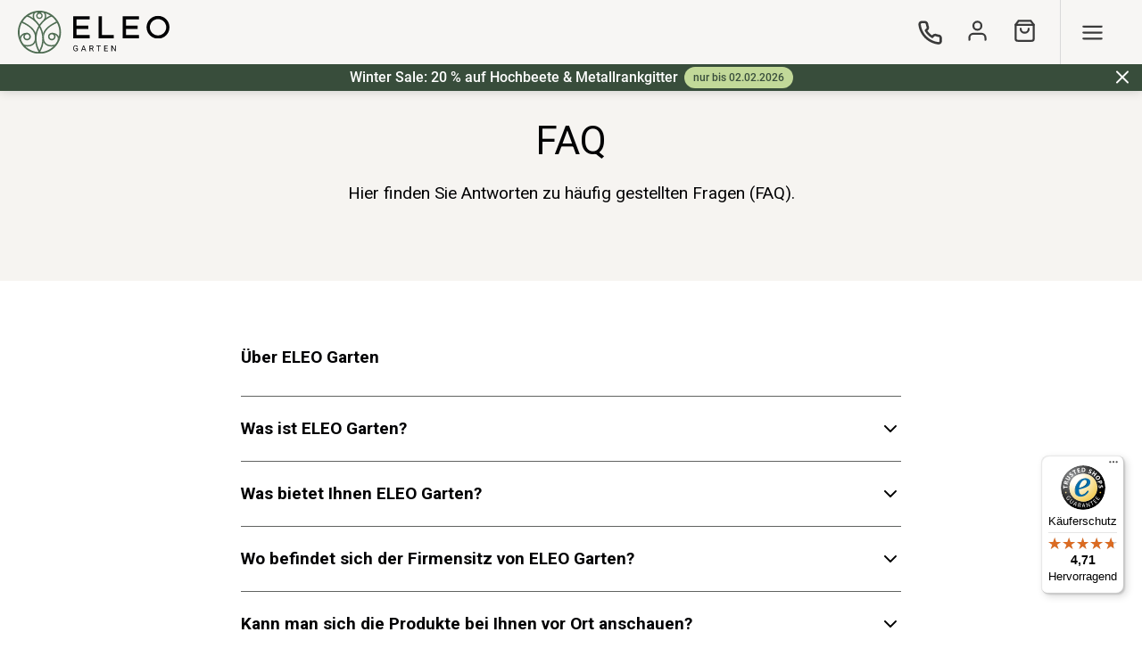

--- FILE ---
content_type: text/html; charset=utf-8
request_url: https://www.eleo-garten.ch/pages/faq
body_size: 99823
content:
<!doctype html>
<html class="no-js" lang="de">
  <head>
    
    <meta charset="utf-8">
    <meta http-equiv="X-UA-Compatible" content="IE=edge,chrome=1">
    <meta name="viewport" content="width=device-width,initial-scale=1">
    <meta name="theme-color" content="#3a3a3a">



    

    
    <link rel="canonical" href="https://www.eleo-garten.ch/pages/faq"><link
        rel="shortcut icon"
        href="//www.eleo-garten.ch/cdn/shop/files/eleo_logo_garten_eule_favicon_50x50_8787ed24-52f7-426e-a5c1-01c212ccba24_32x32.png?v=1660028348"
        type="image/png"
      ><title>Häufige Fragen » Unser Antworten | ELEO Garten</title><meta name="description" content="Sie haben noch offene Fragen? ✓ Unser FAQ-Bereich hilft Ihnen bei Fragen zum Angebot bis hin zur endgültigen Montage! ➤ Jetzt informieren!"><!-- /snippets/social-meta-tags.liquid -->




<meta property="og:site_name" content="ELEO Garten">
<meta property="og:url" content="https://www.eleo-garten.ch/pages/faq">
<meta property="og:title" content="Häufige Fragen » Unser Antworten | ELEO Garten">
<meta property="og:type" content="website">
<meta property="og:description" content="Sie haben noch offene Fragen? ✓ Unser FAQ-Bereich hilft Ihnen bei Fragen zum Angebot bis hin zur endgültigen Montage! ➤ Jetzt informieren!">

<meta property="og:image" content="http://www.eleo-garten.ch/cdn/shop/files/Garten_Sharing_1200x1200.jpg?v=1757594047">
<meta property="og:image:secure_url" content="https://www.eleo-garten.ch/cdn/shop/files/Garten_Sharing_1200x1200.jpg?v=1757594047">


<meta name="twitter:card" content="summary_large_image">
<meta name="twitter:title" content="Häufige Fragen » Unser Antworten | ELEO Garten">
<meta name="twitter:description" content="Sie haben noch offene Fragen? ✓ Unser FAQ-Bereich hilft Ihnen bei Fragen zum Angebot bis hin zur endgültigen Montage! ➤ Jetzt informieren!">


    <script type="text/javascript">
      // create dataLayer
      window.dataLayer = window.dataLayer || [];
      function gtag() {
        dataLayer.push(arguments);
      }

      // set „denied" as default for both ad and analytics storage,
      gtag('consent', 'default', {
        ad_user_data: 'denied',
        ad_personalization: 'denied',
        ad_storage: 'denied',
        analytics_storage: 'denied',
        wait_for_update: 2000, // milliseconds to wait for update
      });

      // Enable ads data redaction by default [optional]
      gtag('set', 'ads_data_redaction', true);
    </script>

    <link
  rel="preconnect"
  href="https://cdn.shopify.com"
  crossorigin
>
<link
  rel="preconnect"
  href="https://fonts.shopifycdn.com"
  crossorigin
>
<link
  rel="preconnect"
  href="https://app.usercentrics.eu"
  crossorigin
>
<link href="//www.eleo-garten.ch/cdn/shop/t/277/assets/custom.global.css?v=51644969937925934551769528415" as="style" rel="preload">
<link href="//www.eleo-garten.ch/cdn/shop/t/277/assets/Archivo-Regular.ttf?v=60792073684858080551721728126" as="font" crossorigin="anonymous" rel="preload">
<link href="//www.eleo-garten.ch/cdn/shop/t/277/assets/Roboto-Regular.ttf?v=23165811948988195601721728330" as="font" crossorigin="anonymous" rel="preload">
<link href="//www.eleo-garten.ch/cdn/shop/t/277/assets/jquery-3.7.1.min.js?v=152464124373937720231721728292" as="script" rel="preload">
<link href="//www.eleo-garten.ch/cdn/shop/t/277/assets/custom.js?v=164813142586015707371769425106" as="script" rel="preload">
<link href="//www.eleo-garten.ch/cdn/shop/t/277/assets/lazysizes.js?v=80255292682701537801721728295" as="script" rel="preload">
<link href="//www.eleo-garten.ch/cdn/shop/t/277/assets/sections-scripts.js?v=98285658069243769761721728334" as="script" rel="preload">

    
<style data-shopify>:root {
    --color-text: #3a3a3a;
    --color-text-rgb: 58, 58, 58;
    --color-body-text: #333232;
    --color-sale-text: #EA0606;
    --color-small-button-text-border: #3a3a3a;
    --color-text-field: #ffffff;
    --color-text-field-text: #000000;
    --color-text-field-text-rgb: 0, 0, 0;

    --color-btn-primary: #3a3a3a;
    --color-btn-primary-darker: #212121;
    --color-btn-primary-text: #ffffff;

    --color-blankstate: rgba(51, 50, 50, 0.35);
    --color-blankstate-border: rgba(51, 50, 50, 0.2);
    --color-blankstate-background: rgba(51, 50, 50, 0.1);

    --color-text-focus:#606060;
    --color-overlay-text-focus:#e6e6e6;
    --color-btn-primary-focus:#606060;
    --color-btn-social-focus:#d2d2d2;
    --color-small-button-text-border-focus:#606060;
    --predictive-search-focus:#f2f2f2;

    --color-body: #ffffff;
    --color-bg: #ffffff;
    --color-bg-rgb: 255, 255, 255;
    --color-bg-alt: rgba(51, 50, 50, 0.05);
    --color-bg-currency-selector: rgba(51, 50, 50, 0.2);

    --color-overlay-title-text: #ffffff;
    --color-image-overlay: #685858;
    --color-image-overlay-rgb: 104, 88, 88;--opacity-image-overlay: 0.4;--hover-overlay-opacity: 0.8;

    --color-border: #ebebeb;
    --color-border-form: #cccccc;
    --color-border-form-darker: #b3b3b3;

    --svg-select-icon: url(//www.eleo-garten.ch/cdn/shop/t/277/assets/ico-select.svg?v=121501288282076678361721728426);
    --slick-img-url: url(//www.eleo-garten.ch/cdn/shop/t/277/assets/ajax-loader.gif?v=41356863302472015721721728121);

    --font-weight-body--bold: 700;
    --font-weight-body--bolder: 700;

    --font-stack-header: Roboto, sans-serif;
    --font-style-header: normal;
    --font-weight-header: 700;

    --font-stack-body: Roboto, sans-serif;
    --font-style-body: normal;
    --font-weight-body: 400;

    --font-size-header: 26;

    --font-size-base: 15;

    --font-h1-desktop: 35;
    --font-h1-mobile: 32;
    --font-h2-desktop: 20;
    --font-h2-mobile: 18;
    --font-h3-mobile: 20;
    --font-h4-desktop: 17;
    --font-h4-mobile: 15;
    --font-h5-desktop: 15;
    --font-h5-mobile: 13;
    --font-h6-desktop: 14;
    --font-h6-mobile: 12;

    --font-mega-title-large-desktop: 65;

    --font-rich-text-large: 17;
    --font-rich-text-small: 13;

    --color-video-bg: #f2f2f2;

    
    --global-color-image-loader-primary: rgba(58, 58, 58, 0.06);
    --global-color-image-loader-secondary: rgba(58, 58, 58, 0.12);
  }
</style>


    








<link
  rel="stylesheet"
  href="//www.eleo-garten.ch/cdn/shop/t/277/assets/custom.global.css?v=51644969937925934551769528415"
  type="text/css"
>
<link
  id="desktop-style"
  rel="none"
  href="//www.eleo-garten.ch/cdn/shop/t/277/assets/custom.desktop.css?v=110982047278029248021752567335"
  type="text/css"
  media="(min-width:600px)"
>
<noscript>
  <link
    rel="stylesheet"
    href="//www.eleo-garten.ch/cdn/shop/t/277/assets/custom.desktop.css?v=110982047278029248021752567335"
    type="text/css"
  >
</noscript>
<style>
  .sch-general-collections-list__hero {
    background-size: cover;
    background-repeat: no-repeat;
    backgruond-position: left center;
  }
  
  
</style>

<script
  src="//www.eleo-garten.ch/cdn/shop/t/277/assets/jquery-3.7.1.min.js?v=152464124373937720231721728292"
  crossorigin
  defer="defer"
  type="module"
></script>











<script
  src="//www.eleo-garten.ch/cdn/shop/t/277/assets/custom.js?v=164813142586015707371769425106"
  defer="defer"
  type="module"
></script>


<script
  src="//www.eleo-garten.ch/cdn/shop/t/277/assets/burger-menu.js?v=1205109720882404471752566222"
  defer="defer"
  type="module"
></script>


<script
  src="//www.eleo-garten.ch/cdn/shop/t/277/assets/sections-scripts.js?v=98285658069243769761721728334"
  defer="defer"
  type="module"
></script>














    <script>
      if (window.innerWidth > 590) {
        document.querySelector('#desktop-style').rel = 'stylesheet';
      }
      var theme = {
        breakpoints: {
          medium: 750,
          large: 990,
          widescreen: 1660
        },
        strings: {
          enterNote: "Bitte geben Sie hier Ihren Hinweis an uns ein (optional)",
          seeImageNumber: "Produktbild Nummer anzeigen",
          nextGalleryImage: "Nächstes Galeriebild",
          previousGalleryImage: "Vorheriges Galeriebild",
          changeQuantity: "Menge ändern",
          removeItem: "Artikel entfernen",
          addToCart: "In den Warenkorb legen",
          soldOut: "Ausverkauft",
          unavailable: "Nicht verfügbar",
          regularPrice: "Preis",
          salePrice: "Angebotspreis",
          sale: "Angebot",
          fromLowestPrice: "von [price]",
          vendor: "Verkäufer",
          showMore: "Mehr anzeigen",
          showLess: "Weniger anzeigen",
          searchFor: "Suchen nach",
          addressError: "Diese Adresse kann nicht gefunden werden.",
          addressNoResults: "Keine Ergebnisse für diese Adresse",
          addressQueryLimit: "Sie haben die Nutzungsgrenze der Google-API überschritten. Sie sollten über ein Upgrade auf einen \u003ca href=\"https:\/\/developers.google.com\/maps\/premium\/usage-limits\"\u003ePremium-Plan\u003c\/a\u003e nachdenken.",
          authError: "Es gab ein Problem bei der Authentifizierung Ihres Google Maps-Kontos.",
          newWindow: "Öffnet ein neues Fenster.",
          external: "Öffnet externe Website.",
          newWindowExternal: "Öffnet externe Website in einem neuen Fenster.",
          removeLabel: "[product] entfernen",
          update: "Warenkorb aktualisieren",
          quantity: "Menge",
          discountedTotal: "Gesamtrabatt",
          regularTotal: "Gesamtpreis",
          priceColumn: "Rabattdetails sind in der Spalte \u0026quot;Preis\u0026quot; zu finden.",
          quantityMinimumMessage: "Die Mindestmenge beträgt 1 Stück",
          cartError: "Beim Aktualisieren des Warenkorbs ist ein Fehler aufgetreten. Bitte versuchen Sie es erneut.",
          removedItemMessage: "\u003cspan class=\"cart__removed-product-details\"\u003e([quantity]) [link]\u003c\/span\u003e wurde aus Ihrem Warenkorb entfernt.",
          unitPrice: "Einzelpreis",
          unitPriceSeparator: "pro",
          oneCartCount: "1 Artikel",
          otherCartCount: "[count] Produkte",
          quantityLabel: "Menge: [count]",
          quantityLabelFor: "Für [count] Zäune empfehlen wir:",
          products: "Produkte",
          loading: "Wird geladen",
          number_of_results: "[result_number] von [results_count]",
          number_of_results_found: "[results_count] Ergebnisse gefunden",
          one_result_found: "1 Ergebnis gefunden"
        },
        moneyFormat: "CHF {{amount}}",
        moneyFormatWithCurrency: "CHF {{amount}}",
        settings: {
          predictiveSearchEnabled: true,
          predictiveSearchShowPrice: false,
          predictiveSearchShowVendor: false
        },
        stylesheet: "//www.eleo-garten.ch/cdn/shop/t/277/assets/custom.global.css?v=51644969937925934551769528415",
        disable_gg_script: false
      }

      document.documentElement.className = document.documentElement.className.replace('no-js', 'js');
    </script>

    <script src="//www.eleo-garten.ch/cdn/shop/t/277/assets/usercentrics.js?v=58199279533845811161725356262" async="async"></script>

    
    <script
      src="//www.eleo-garten.ch/cdn/shop/t/277/assets/lazysizes.js?v=80255292682701537801721728295"
      async="async"
      type="module"
    ></script>

    <script type="text/javascript">
      if (window.MSInputMethodContext && document.documentMode) {
        var scripts = document.getElementsByTagName('script')[0];
        var polyfill = document.createElement('script');
        polyfill.defer = true;
        polyfill.src = "//www.eleo-garten.ch/cdn/shop/t/277/assets/ie11CustomProperties.min.js?v=15826939742938821121721728278";
        scripts.parentNode.insertBefore(polyfill, scripts);
      }
    </script>

    
    
    
    
    
    
    
    <script>window.performance && window.performance.mark && window.performance.mark('shopify.content_for_header.start');</script><meta name="facebook-domain-verification" content="86sx26ifa5ekuennrgu4ta5re2ln6h">
<meta id="shopify-digital-wallet" name="shopify-digital-wallet" content="/58955694173/digital_wallets/dialog">
<meta name="shopify-checkout-api-token" content="ff16cf0057ef2c80f855840831789906">
<meta id="in-context-paypal-metadata" data-shop-id="58955694173" data-venmo-supported="false" data-environment="production" data-locale="de_DE" data-paypal-v4="true" data-currency="CHF">
<link rel="alternate" hreflang="x-default" href="https://www.eleo-garten.de/pages/faq">
<link rel="alternate" hreflang="de" href="https://www.eleo-garten.de/pages/faq">
<link rel="alternate" hreflang="fr-BE" href="https://www.eleo-jardin.fr/pages/faq">
<link rel="alternate" hreflang="fr-FR" href="https://www.eleo-jardin.fr/pages/faq">
<link rel="alternate" hreflang="it-IT" href="https://www.eleo-giardino.it/pages/domande-frequenti">
<link rel="alternate" hreflang="nl-NL" href="https://www.eleo-tuin.nl/pages/faq-1">
<link rel="alternate" hreflang="de-AT" href="https://www.eleo-garten.at/pages/faq">
<link rel="alternate" hreflang="de-CH" href="https://www.eleo-garten.ch/pages/faq">
<link rel="alternate" hreflang="fr-LU" href="https://www.eleo-jardin.fr/pages/faq">
<script async="async" src="/checkouts/internal/preloads.js?locale=de-CH"></script>
<link rel="preconnect" href="https://shop.app" crossorigin="anonymous">
<script async="async" src="https://shop.app/checkouts/internal/preloads.js?locale=de-CH&shop_id=58955694173" crossorigin="anonymous"></script>
<script id="apple-pay-shop-capabilities" type="application/json">{"shopId":58955694173,"countryCode":"DE","currencyCode":"CHF","merchantCapabilities":["supports3DS"],"merchantId":"gid:\/\/shopify\/Shop\/58955694173","merchantName":"ELEO Garten","requiredBillingContactFields":["postalAddress","email","phone"],"requiredShippingContactFields":["postalAddress","email","phone"],"shippingType":"shipping","supportedNetworks":["visa","masterCard","amex"],"total":{"type":"pending","label":"ELEO Garten","amount":"1.00"},"shopifyPaymentsEnabled":true,"supportsSubscriptions":true}</script>
<script id="shopify-features" type="application/json">{"accessToken":"ff16cf0057ef2c80f855840831789906","betas":["rich-media-storefront-analytics"],"domain":"www.eleo-garten.ch","predictiveSearch":true,"shopId":58955694173,"locale":"de"}</script>
<script>var Shopify = Shopify || {};
Shopify.shop = "eleo-garten.myshopify.com";
Shopify.locale = "de";
Shopify.currency = {"active":"CHF","rate":"1.0"};
Shopify.country = "CH";
Shopify.theme = {"name":"UP EG 23\/07","id":169266577731,"schema_name":"Debut","schema_version":"17.7.0","theme_store_id":null,"role":"main"};
Shopify.theme.handle = "null";
Shopify.theme.style = {"id":null,"handle":null};
Shopify.cdnHost = "www.eleo-garten.ch/cdn";
Shopify.routes = Shopify.routes || {};
Shopify.routes.root = "/";</script>
<script type="module">!function(o){(o.Shopify=o.Shopify||{}).modules=!0}(window);</script>
<script>!function(o){function n(){var o=[];function n(){o.push(Array.prototype.slice.apply(arguments))}return n.q=o,n}var t=o.Shopify=o.Shopify||{};t.loadFeatures=n(),t.autoloadFeatures=n()}(window);</script>
<script>
  window.ShopifyPay = window.ShopifyPay || {};
  window.ShopifyPay.apiHost = "shop.app\/pay";
  window.ShopifyPay.redirectState = null;
</script>
<script id="shop-js-analytics" type="application/json">{"pageType":"page"}</script>
<script defer="defer" async type="module" src="//www.eleo-garten.ch/cdn/shopifycloud/shop-js/modules/v2/client.init-shop-cart-sync_BH0MO3MH.de.esm.js"></script>
<script defer="defer" async type="module" src="//www.eleo-garten.ch/cdn/shopifycloud/shop-js/modules/v2/chunk.common_BErAfWaM.esm.js"></script>
<script defer="defer" async type="module" src="//www.eleo-garten.ch/cdn/shopifycloud/shop-js/modules/v2/chunk.modal_DqzNaksh.esm.js"></script>
<script type="module">
  await import("//www.eleo-garten.ch/cdn/shopifycloud/shop-js/modules/v2/client.init-shop-cart-sync_BH0MO3MH.de.esm.js");
await import("//www.eleo-garten.ch/cdn/shopifycloud/shop-js/modules/v2/chunk.common_BErAfWaM.esm.js");
await import("//www.eleo-garten.ch/cdn/shopifycloud/shop-js/modules/v2/chunk.modal_DqzNaksh.esm.js");

  window.Shopify.SignInWithShop?.initShopCartSync?.({"fedCMEnabled":true,"windoidEnabled":true});

</script>
<script>
  window.Shopify = window.Shopify || {};
  if (!window.Shopify.featureAssets) window.Shopify.featureAssets = {};
  window.Shopify.featureAssets['shop-js'] = {"shop-cart-sync":["modules/v2/client.shop-cart-sync__0cGp0nR.de.esm.js","modules/v2/chunk.common_BErAfWaM.esm.js","modules/v2/chunk.modal_DqzNaksh.esm.js"],"init-fed-cm":["modules/v2/client.init-fed-cm_CM6VDTst.de.esm.js","modules/v2/chunk.common_BErAfWaM.esm.js","modules/v2/chunk.modal_DqzNaksh.esm.js"],"init-shop-email-lookup-coordinator":["modules/v2/client.init-shop-email-lookup-coordinator_CBMbWck_.de.esm.js","modules/v2/chunk.common_BErAfWaM.esm.js","modules/v2/chunk.modal_DqzNaksh.esm.js"],"init-windoid":["modules/v2/client.init-windoid_BLu1c52k.de.esm.js","modules/v2/chunk.common_BErAfWaM.esm.js","modules/v2/chunk.modal_DqzNaksh.esm.js"],"shop-button":["modules/v2/client.shop-button_CA8sgLdC.de.esm.js","modules/v2/chunk.common_BErAfWaM.esm.js","modules/v2/chunk.modal_DqzNaksh.esm.js"],"shop-cash-offers":["modules/v2/client.shop-cash-offers_CtGlpQVP.de.esm.js","modules/v2/chunk.common_BErAfWaM.esm.js","modules/v2/chunk.modal_DqzNaksh.esm.js"],"shop-toast-manager":["modules/v2/client.shop-toast-manager_uf2EYvu_.de.esm.js","modules/v2/chunk.common_BErAfWaM.esm.js","modules/v2/chunk.modal_DqzNaksh.esm.js"],"init-shop-cart-sync":["modules/v2/client.init-shop-cart-sync_BH0MO3MH.de.esm.js","modules/v2/chunk.common_BErAfWaM.esm.js","modules/v2/chunk.modal_DqzNaksh.esm.js"],"init-customer-accounts-sign-up":["modules/v2/client.init-customer-accounts-sign-up_GYoAbbBa.de.esm.js","modules/v2/client.shop-login-button_BwiwRr-G.de.esm.js","modules/v2/chunk.common_BErAfWaM.esm.js","modules/v2/chunk.modal_DqzNaksh.esm.js"],"pay-button":["modules/v2/client.pay-button_Fn8OU5F0.de.esm.js","modules/v2/chunk.common_BErAfWaM.esm.js","modules/v2/chunk.modal_DqzNaksh.esm.js"],"init-customer-accounts":["modules/v2/client.init-customer-accounts_hH0NE_bx.de.esm.js","modules/v2/client.shop-login-button_BwiwRr-G.de.esm.js","modules/v2/chunk.common_BErAfWaM.esm.js","modules/v2/chunk.modal_DqzNaksh.esm.js"],"avatar":["modules/v2/client.avatar_BTnouDA3.de.esm.js"],"init-shop-for-new-customer-accounts":["modules/v2/client.init-shop-for-new-customer-accounts_iGaU0q4U.de.esm.js","modules/v2/client.shop-login-button_BwiwRr-G.de.esm.js","modules/v2/chunk.common_BErAfWaM.esm.js","modules/v2/chunk.modal_DqzNaksh.esm.js"],"shop-follow-button":["modules/v2/client.shop-follow-button_DfZt4rU7.de.esm.js","modules/v2/chunk.common_BErAfWaM.esm.js","modules/v2/chunk.modal_DqzNaksh.esm.js"],"checkout-modal":["modules/v2/client.checkout-modal_BkbVv7me.de.esm.js","modules/v2/chunk.common_BErAfWaM.esm.js","modules/v2/chunk.modal_DqzNaksh.esm.js"],"shop-login-button":["modules/v2/client.shop-login-button_BwiwRr-G.de.esm.js","modules/v2/chunk.common_BErAfWaM.esm.js","modules/v2/chunk.modal_DqzNaksh.esm.js"],"lead-capture":["modules/v2/client.lead-capture_uTCHmOe0.de.esm.js","modules/v2/chunk.common_BErAfWaM.esm.js","modules/v2/chunk.modal_DqzNaksh.esm.js"],"shop-login":["modules/v2/client.shop-login_DZ2U4X68.de.esm.js","modules/v2/chunk.common_BErAfWaM.esm.js","modules/v2/chunk.modal_DqzNaksh.esm.js"],"payment-terms":["modules/v2/client.payment-terms_ARjsA2tN.de.esm.js","modules/v2/chunk.common_BErAfWaM.esm.js","modules/v2/chunk.modal_DqzNaksh.esm.js"]};
</script>
<script>(function() {
  var isLoaded = false;
  function asyncLoad() {
    if (isLoaded) return;
    isLoaded = true;
    var urls = ["https:\/\/cdn.shopify.com\/s\/files\/1\/0589\/5569\/4173\/t\/5\/assets\/globo.swatch.init.js?shop=eleo-garten.myshopify.com","https:\/\/chimpstatic.com\/mcjs-connected\/js\/users\/1f006f355a9b4dcff54fed778\/0cac617a6d6f248fccbcdd80f.js?shop=eleo-garten.myshopify.com","https:\/\/tseish-app.connect.trustedshops.com\/esc.js?apiBaseUrl=aHR0cHM6Ly90c2Vpc2gtYXBwLmNvbm5lY3QudHJ1c3RlZHNob3BzLmNvbQ==\u0026instanceId=ZWxlby1nYXJ0ZW4ubXlzaG9waWZ5LmNvbQ==\u0026shop=eleo-garten.myshopify.com"];
    for (var i = 0; i < urls.length; i++) {
      var s = document.createElement('script');
      s.type = 'text/javascript';
      s.async = true;
      s.src = urls[i];
      var x = document.getElementsByTagName('script')[0];
      x.parentNode.insertBefore(s, x);
    }
  };
  if(window.attachEvent) {
    window.attachEvent('onload', asyncLoad);
  } else {
    window.addEventListener('load', asyncLoad, false);
  }
})();</script>
<script id="__st">var __st={"a":58955694173,"offset":3600,"reqid":"8be2d88e-69c4-4925-a903-b93150f4f5b2-1769865462","pageurl":"www.eleo-garten.ch\/pages\/faq","s":"pages-86763733085","u":"d3b8aedfca6f","p":"page","rtyp":"page","rid":86763733085};</script>
<script>window.ShopifyPaypalV4VisibilityTracking = true;</script>
<script id="captcha-bootstrap">!function(){'use strict';const t='contact',e='account',n='new_comment',o=[[t,t],['blogs',n],['comments',n],[t,'customer']],c=[[e,'customer_login'],[e,'guest_login'],[e,'recover_customer_password'],[e,'create_customer']],r=t=>t.map((([t,e])=>`form[action*='/${t}']:not([data-nocaptcha='true']) input[name='form_type'][value='${e}']`)).join(','),a=t=>()=>t?[...document.querySelectorAll(t)].map((t=>t.form)):[];function s(){const t=[...o],e=r(t);return a(e)}const i='password',u='form_key',d=['recaptcha-v3-token','g-recaptcha-response','h-captcha-response',i],f=()=>{try{return window.sessionStorage}catch{return}},m='__shopify_v',_=t=>t.elements[u];function p(t,e,n=!1){try{const o=window.sessionStorage,c=JSON.parse(o.getItem(e)),{data:r}=function(t){const{data:e,action:n}=t;return t[m]||n?{data:e,action:n}:{data:t,action:n}}(c);for(const[e,n]of Object.entries(r))t.elements[e]&&(t.elements[e].value=n);n&&o.removeItem(e)}catch(o){console.error('form repopulation failed',{error:o})}}const l='form_type',E='cptcha';function T(t){t.dataset[E]=!0}const w=window,h=w.document,L='Shopify',v='ce_forms',y='captcha';let A=!1;((t,e)=>{const n=(g='f06e6c50-85a8-45c8-87d0-21a2b65856fe',I='https://cdn.shopify.com/shopifycloud/storefront-forms-hcaptcha/ce_storefront_forms_captcha_hcaptcha.v1.5.2.iife.js',D={infoText:'Durch hCaptcha geschützt',privacyText:'Datenschutz',termsText:'Allgemeine Geschäftsbedingungen'},(t,e,n)=>{const o=w[L][v],c=o.bindForm;if(c)return c(t,g,e,D).then(n);var r;o.q.push([[t,g,e,D],n]),r=I,A||(h.body.append(Object.assign(h.createElement('script'),{id:'captcha-provider',async:!0,src:r})),A=!0)});var g,I,D;w[L]=w[L]||{},w[L][v]=w[L][v]||{},w[L][v].q=[],w[L][y]=w[L][y]||{},w[L][y].protect=function(t,e){n(t,void 0,e),T(t)},Object.freeze(w[L][y]),function(t,e,n,w,h,L){const[v,y,A,g]=function(t,e,n){const i=e?o:[],u=t?c:[],d=[...i,...u],f=r(d),m=r(i),_=r(d.filter((([t,e])=>n.includes(e))));return[a(f),a(m),a(_),s()]}(w,h,L),I=t=>{const e=t.target;return e instanceof HTMLFormElement?e:e&&e.form},D=t=>v().includes(t);t.addEventListener('submit',(t=>{const e=I(t);if(!e)return;const n=D(e)&&!e.dataset.hcaptchaBound&&!e.dataset.recaptchaBound,o=_(e),c=g().includes(e)&&(!o||!o.value);(n||c)&&t.preventDefault(),c&&!n&&(function(t){try{if(!f())return;!function(t){const e=f();if(!e)return;const n=_(t);if(!n)return;const o=n.value;o&&e.removeItem(o)}(t);const e=Array.from(Array(32),(()=>Math.random().toString(36)[2])).join('');!function(t,e){_(t)||t.append(Object.assign(document.createElement('input'),{type:'hidden',name:u})),t.elements[u].value=e}(t,e),function(t,e){const n=f();if(!n)return;const o=[...t.querySelectorAll(`input[type='${i}']`)].map((({name:t})=>t)),c=[...d,...o],r={};for(const[a,s]of new FormData(t).entries())c.includes(a)||(r[a]=s);n.setItem(e,JSON.stringify({[m]:1,action:t.action,data:r}))}(t,e)}catch(e){console.error('failed to persist form',e)}}(e),e.submit())}));const S=(t,e)=>{t&&!t.dataset[E]&&(n(t,e.some((e=>e===t))),T(t))};for(const o of['focusin','change'])t.addEventListener(o,(t=>{const e=I(t);D(e)&&S(e,y())}));const B=e.get('form_key'),M=e.get(l),P=B&&M;t.addEventListener('DOMContentLoaded',(()=>{const t=y();if(P)for(const e of t)e.elements[l].value===M&&p(e,B);[...new Set([...A(),...v().filter((t=>'true'===t.dataset.shopifyCaptcha))])].forEach((e=>S(e,t)))}))}(h,new URLSearchParams(w.location.search),n,t,e,['guest_login'])})(!0,!1)}();</script>
<script integrity="sha256-4kQ18oKyAcykRKYeNunJcIwy7WH5gtpwJnB7kiuLZ1E=" data-source-attribution="shopify.loadfeatures" defer="defer" src="//www.eleo-garten.ch/cdn/shopifycloud/storefront/assets/storefront/load_feature-a0a9edcb.js" crossorigin="anonymous"></script>
<script crossorigin="anonymous" defer="defer" src="//www.eleo-garten.ch/cdn/shopifycloud/storefront/assets/shopify_pay/storefront-65b4c6d7.js?v=20250812"></script>
<script data-source-attribution="shopify.dynamic_checkout.dynamic.init">var Shopify=Shopify||{};Shopify.PaymentButton=Shopify.PaymentButton||{isStorefrontPortableWallets:!0,init:function(){window.Shopify.PaymentButton.init=function(){};var t=document.createElement("script");t.src="https://www.eleo-garten.ch/cdn/shopifycloud/portable-wallets/latest/portable-wallets.de.js",t.type="module",document.head.appendChild(t)}};
</script>
<script data-source-attribution="shopify.dynamic_checkout.buyer_consent">
  function portableWalletsHideBuyerConsent(e){var t=document.getElementById("shopify-buyer-consent"),n=document.getElementById("shopify-subscription-policy-button");t&&n&&(t.classList.add("hidden"),t.setAttribute("aria-hidden","true"),n.removeEventListener("click",e))}function portableWalletsShowBuyerConsent(e){var t=document.getElementById("shopify-buyer-consent"),n=document.getElementById("shopify-subscription-policy-button");t&&n&&(t.classList.remove("hidden"),t.removeAttribute("aria-hidden"),n.addEventListener("click",e))}window.Shopify?.PaymentButton&&(window.Shopify.PaymentButton.hideBuyerConsent=portableWalletsHideBuyerConsent,window.Shopify.PaymentButton.showBuyerConsent=portableWalletsShowBuyerConsent);
</script>
<script data-source-attribution="shopify.dynamic_checkout.cart.bootstrap">document.addEventListener("DOMContentLoaded",(function(){function t(){return document.querySelector("shopify-accelerated-checkout-cart, shopify-accelerated-checkout")}if(t())Shopify.PaymentButton.init();else{new MutationObserver((function(e,n){t()&&(Shopify.PaymentButton.init(),n.disconnect())})).observe(document.body,{childList:!0,subtree:!0})}}));
</script>
<link id="shopify-accelerated-checkout-styles" rel="stylesheet" media="screen" href="https://www.eleo-garten.ch/cdn/shopifycloud/portable-wallets/latest/accelerated-checkout-backwards-compat.css" crossorigin="anonymous">
<style id="shopify-accelerated-checkout-cart">
        #shopify-buyer-consent {
  margin-top: 1em;
  display: inline-block;
  width: 100%;
}

#shopify-buyer-consent.hidden {
  display: none;
}

#shopify-subscription-policy-button {
  background: none;
  border: none;
  padding: 0;
  text-decoration: underline;
  font-size: inherit;
  cursor: pointer;
}

#shopify-subscription-policy-button::before {
  box-shadow: none;
}

      </style>

<script>window.performance && window.performance.mark && window.performance.mark('shopify.content_for_header.end');</script>
    

    <script type="text/javascript">
      function insertScript(type, src, async = true, attributes) {
        var script = document.createElement('script');
        script.type = 'text/javascript';
        script.charset = 'utf-8';
        script.defer = true;
        script.async = async;
        script.src = src;
        if (attributes) {
          for (var key in attributes) {
            script.setAttribute(key, attributes[key]);
          }
        }
        var existingScripts = document.getElementsByTagName('script');
        var index = existingScripts.length - 1;
        if (type == 'head') {
          index = 0;
        }
        var existingScript = existingScripts[index];
        existingScript.parentNode.insertBefore(script, existingScript);
      }
    </script>

    <script
      src="//instant.page/5.2.0"
      type="module"
      async="async"
      integrity="sha384-jnZyxPjiipYXnSU0ygqeac2q7CVYMbh84q0uHVRRxEtvFPiQYbXWUorga2aqZJ0z"
    ></script>

    <!-- Begin eTrusted bootstrap tag -->
    <script
      type="text/javascript"
      charset="utf-8"
      src="https://integrations.etrusted.com/applications/widget.js/v2"
      async
      defer
    ></script>
    <!-- End eTrusted bootstrap tag -->
    

  <script type="application/ld+json" data-qa="trustedshops-reviews-markup">
      {
          "@context": "https://schema.org",
          "@type": "Organization",
          "name": "ELEO Garten",
          "aggregateRating": {
              "@type": "AggregateRating",
              "ratingValue": "4.27",
              "bestRating": "5",
              "worstRating": "1",
              "ratingCount": "23",
              "reviewCount": "23"
          }
      }
  </script>


    

    
  <!-- BEGIN app block: shopify://apps/also-bought/blocks/app-embed-block/b94b27b4-738d-4d92-9e60-43c22d1da3f2 --><script>
    window.codeblackbelt = window.codeblackbelt || {};
    window.codeblackbelt.shop = window.codeblackbelt.shop || 'eleo-garten.myshopify.com';
    </script><script src="//cdn.codeblackbelt.com/widgets/also-bought/bootstrap.min.js?version=2026013114+0100" async></script>
<!-- END app block --><!-- BEGIN app block: shopify://apps/seowill-redirects/blocks/brokenlink-404/cc7b1996-e567-42d0-8862-356092041863 -->
<script type="text/javascript">
    !function(t){var e={};function r(n){if(e[n])return e[n].exports;var o=e[n]={i:n,l:!1,exports:{}};return t[n].call(o.exports,o,o.exports,r),o.l=!0,o.exports}r.m=t,r.c=e,r.d=function(t,e,n){r.o(t,e)||Object.defineProperty(t,e,{enumerable:!0,get:n})},r.r=function(t){"undefined"!==typeof Symbol&&Symbol.toStringTag&&Object.defineProperty(t,Symbol.toStringTag,{value:"Module"}),Object.defineProperty(t,"__esModule",{value:!0})},r.t=function(t,e){if(1&e&&(t=r(t)),8&e)return t;if(4&e&&"object"===typeof t&&t&&t.__esModule)return t;var n=Object.create(null);if(r.r(n),Object.defineProperty(n,"default",{enumerable:!0,value:t}),2&e&&"string"!=typeof t)for(var o in t)r.d(n,o,function(e){return t[e]}.bind(null,o));return n},r.n=function(t){var e=t&&t.__esModule?function(){return t.default}:function(){return t};return r.d(e,"a",e),e},r.o=function(t,e){return Object.prototype.hasOwnProperty.call(t,e)},r.p="",r(r.s=11)}([function(t,e,r){"use strict";var n=r(2),o=Object.prototype.toString;function i(t){return"[object Array]"===o.call(t)}function a(t){return"undefined"===typeof t}function u(t){return null!==t&&"object"===typeof t}function s(t){return"[object Function]"===o.call(t)}function c(t,e){if(null!==t&&"undefined"!==typeof t)if("object"!==typeof t&&(t=[t]),i(t))for(var r=0,n=t.length;r<n;r++)e.call(null,t[r],r,t);else for(var o in t)Object.prototype.hasOwnProperty.call(t,o)&&e.call(null,t[o],o,t)}t.exports={isArray:i,isArrayBuffer:function(t){return"[object ArrayBuffer]"===o.call(t)},isBuffer:function(t){return null!==t&&!a(t)&&null!==t.constructor&&!a(t.constructor)&&"function"===typeof t.constructor.isBuffer&&t.constructor.isBuffer(t)},isFormData:function(t){return"undefined"!==typeof FormData&&t instanceof FormData},isArrayBufferView:function(t){return"undefined"!==typeof ArrayBuffer&&ArrayBuffer.isView?ArrayBuffer.isView(t):t&&t.buffer&&t.buffer instanceof ArrayBuffer},isString:function(t){return"string"===typeof t},isNumber:function(t){return"number"===typeof t},isObject:u,isUndefined:a,isDate:function(t){return"[object Date]"===o.call(t)},isFile:function(t){return"[object File]"===o.call(t)},isBlob:function(t){return"[object Blob]"===o.call(t)},isFunction:s,isStream:function(t){return u(t)&&s(t.pipe)},isURLSearchParams:function(t){return"undefined"!==typeof URLSearchParams&&t instanceof URLSearchParams},isStandardBrowserEnv:function(){return("undefined"===typeof navigator||"ReactNative"!==navigator.product&&"NativeScript"!==navigator.product&&"NS"!==navigator.product)&&("undefined"!==typeof window&&"undefined"!==typeof document)},forEach:c,merge:function t(){var e={};function r(r,n){"object"===typeof e[n]&&"object"===typeof r?e[n]=t(e[n],r):e[n]=r}for(var n=0,o=arguments.length;n<o;n++)c(arguments[n],r);return e},deepMerge:function t(){var e={};function r(r,n){"object"===typeof e[n]&&"object"===typeof r?e[n]=t(e[n],r):e[n]="object"===typeof r?t({},r):r}for(var n=0,o=arguments.length;n<o;n++)c(arguments[n],r);return e},extend:function(t,e,r){return c(e,(function(e,o){t[o]=r&&"function"===typeof e?n(e,r):e})),t},trim:function(t){return t.replace(/^\s*/,"").replace(/\s*$/,"")}}},function(t,e,r){t.exports=r(12)},function(t,e,r){"use strict";t.exports=function(t,e){return function(){for(var r=new Array(arguments.length),n=0;n<r.length;n++)r[n]=arguments[n];return t.apply(e,r)}}},function(t,e,r){"use strict";var n=r(0);function o(t){return encodeURIComponent(t).replace(/%40/gi,"@").replace(/%3A/gi,":").replace(/%24/g,"$").replace(/%2C/gi,",").replace(/%20/g,"+").replace(/%5B/gi,"[").replace(/%5D/gi,"]")}t.exports=function(t,e,r){if(!e)return t;var i;if(r)i=r(e);else if(n.isURLSearchParams(e))i=e.toString();else{var a=[];n.forEach(e,(function(t,e){null!==t&&"undefined"!==typeof t&&(n.isArray(t)?e+="[]":t=[t],n.forEach(t,(function(t){n.isDate(t)?t=t.toISOString():n.isObject(t)&&(t=JSON.stringify(t)),a.push(o(e)+"="+o(t))})))})),i=a.join("&")}if(i){var u=t.indexOf("#");-1!==u&&(t=t.slice(0,u)),t+=(-1===t.indexOf("?")?"?":"&")+i}return t}},function(t,e,r){"use strict";t.exports=function(t){return!(!t||!t.__CANCEL__)}},function(t,e,r){"use strict";(function(e){var n=r(0),o=r(19),i={"Content-Type":"application/x-www-form-urlencoded"};function a(t,e){!n.isUndefined(t)&&n.isUndefined(t["Content-Type"])&&(t["Content-Type"]=e)}var u={adapter:function(){var t;return("undefined"!==typeof XMLHttpRequest||"undefined"!==typeof e&&"[object process]"===Object.prototype.toString.call(e))&&(t=r(6)),t}(),transformRequest:[function(t,e){return o(e,"Accept"),o(e,"Content-Type"),n.isFormData(t)||n.isArrayBuffer(t)||n.isBuffer(t)||n.isStream(t)||n.isFile(t)||n.isBlob(t)?t:n.isArrayBufferView(t)?t.buffer:n.isURLSearchParams(t)?(a(e,"application/x-www-form-urlencoded;charset=utf-8"),t.toString()):n.isObject(t)?(a(e,"application/json;charset=utf-8"),JSON.stringify(t)):t}],transformResponse:[function(t){if("string"===typeof t)try{t=JSON.parse(t)}catch(e){}return t}],timeout:0,xsrfCookieName:"XSRF-TOKEN",xsrfHeaderName:"X-XSRF-TOKEN",maxContentLength:-1,validateStatus:function(t){return t>=200&&t<300},headers:{common:{Accept:"application/json, text/plain, */*"}}};n.forEach(["delete","get","head"],(function(t){u.headers[t]={}})),n.forEach(["post","put","patch"],(function(t){u.headers[t]=n.merge(i)})),t.exports=u}).call(this,r(18))},function(t,e,r){"use strict";var n=r(0),o=r(20),i=r(3),a=r(22),u=r(25),s=r(26),c=r(7);t.exports=function(t){return new Promise((function(e,f){var l=t.data,p=t.headers;n.isFormData(l)&&delete p["Content-Type"];var h=new XMLHttpRequest;if(t.auth){var d=t.auth.username||"",m=t.auth.password||"";p.Authorization="Basic "+btoa(d+":"+m)}var y=a(t.baseURL,t.url);if(h.open(t.method.toUpperCase(),i(y,t.params,t.paramsSerializer),!0),h.timeout=t.timeout,h.onreadystatechange=function(){if(h&&4===h.readyState&&(0!==h.status||h.responseURL&&0===h.responseURL.indexOf("file:"))){var r="getAllResponseHeaders"in h?u(h.getAllResponseHeaders()):null,n={data:t.responseType&&"text"!==t.responseType?h.response:h.responseText,status:h.status,statusText:h.statusText,headers:r,config:t,request:h};o(e,f,n),h=null}},h.onabort=function(){h&&(f(c("Request aborted",t,"ECONNABORTED",h)),h=null)},h.onerror=function(){f(c("Network Error",t,null,h)),h=null},h.ontimeout=function(){var e="timeout of "+t.timeout+"ms exceeded";t.timeoutErrorMessage&&(e=t.timeoutErrorMessage),f(c(e,t,"ECONNABORTED",h)),h=null},n.isStandardBrowserEnv()){var v=r(27),g=(t.withCredentials||s(y))&&t.xsrfCookieName?v.read(t.xsrfCookieName):void 0;g&&(p[t.xsrfHeaderName]=g)}if("setRequestHeader"in h&&n.forEach(p,(function(t,e){"undefined"===typeof l&&"content-type"===e.toLowerCase()?delete p[e]:h.setRequestHeader(e,t)})),n.isUndefined(t.withCredentials)||(h.withCredentials=!!t.withCredentials),t.responseType)try{h.responseType=t.responseType}catch(w){if("json"!==t.responseType)throw w}"function"===typeof t.onDownloadProgress&&h.addEventListener("progress",t.onDownloadProgress),"function"===typeof t.onUploadProgress&&h.upload&&h.upload.addEventListener("progress",t.onUploadProgress),t.cancelToken&&t.cancelToken.promise.then((function(t){h&&(h.abort(),f(t),h=null)})),void 0===l&&(l=null),h.send(l)}))}},function(t,e,r){"use strict";var n=r(21);t.exports=function(t,e,r,o,i){var a=new Error(t);return n(a,e,r,o,i)}},function(t,e,r){"use strict";var n=r(0);t.exports=function(t,e){e=e||{};var r={},o=["url","method","params","data"],i=["headers","auth","proxy"],a=["baseURL","url","transformRequest","transformResponse","paramsSerializer","timeout","withCredentials","adapter","responseType","xsrfCookieName","xsrfHeaderName","onUploadProgress","onDownloadProgress","maxContentLength","validateStatus","maxRedirects","httpAgent","httpsAgent","cancelToken","socketPath"];n.forEach(o,(function(t){"undefined"!==typeof e[t]&&(r[t]=e[t])})),n.forEach(i,(function(o){n.isObject(e[o])?r[o]=n.deepMerge(t[o],e[o]):"undefined"!==typeof e[o]?r[o]=e[o]:n.isObject(t[o])?r[o]=n.deepMerge(t[o]):"undefined"!==typeof t[o]&&(r[o]=t[o])})),n.forEach(a,(function(n){"undefined"!==typeof e[n]?r[n]=e[n]:"undefined"!==typeof t[n]&&(r[n]=t[n])}));var u=o.concat(i).concat(a),s=Object.keys(e).filter((function(t){return-1===u.indexOf(t)}));return n.forEach(s,(function(n){"undefined"!==typeof e[n]?r[n]=e[n]:"undefined"!==typeof t[n]&&(r[n]=t[n])})),r}},function(t,e,r){"use strict";function n(t){this.message=t}n.prototype.toString=function(){return"Cancel"+(this.message?": "+this.message:"")},n.prototype.__CANCEL__=!0,t.exports=n},function(t,e,r){t.exports=r(13)},function(t,e,r){t.exports=r(30)},function(t,e,r){var n=function(t){"use strict";var e=Object.prototype,r=e.hasOwnProperty,n="function"===typeof Symbol?Symbol:{},o=n.iterator||"@@iterator",i=n.asyncIterator||"@@asyncIterator",a=n.toStringTag||"@@toStringTag";function u(t,e,r){return Object.defineProperty(t,e,{value:r,enumerable:!0,configurable:!0,writable:!0}),t[e]}try{u({},"")}catch(S){u=function(t,e,r){return t[e]=r}}function s(t,e,r,n){var o=e&&e.prototype instanceof l?e:l,i=Object.create(o.prototype),a=new L(n||[]);return i._invoke=function(t,e,r){var n="suspendedStart";return function(o,i){if("executing"===n)throw new Error("Generator is already running");if("completed"===n){if("throw"===o)throw i;return j()}for(r.method=o,r.arg=i;;){var a=r.delegate;if(a){var u=x(a,r);if(u){if(u===f)continue;return u}}if("next"===r.method)r.sent=r._sent=r.arg;else if("throw"===r.method){if("suspendedStart"===n)throw n="completed",r.arg;r.dispatchException(r.arg)}else"return"===r.method&&r.abrupt("return",r.arg);n="executing";var s=c(t,e,r);if("normal"===s.type){if(n=r.done?"completed":"suspendedYield",s.arg===f)continue;return{value:s.arg,done:r.done}}"throw"===s.type&&(n="completed",r.method="throw",r.arg=s.arg)}}}(t,r,a),i}function c(t,e,r){try{return{type:"normal",arg:t.call(e,r)}}catch(S){return{type:"throw",arg:S}}}t.wrap=s;var f={};function l(){}function p(){}function h(){}var d={};d[o]=function(){return this};var m=Object.getPrototypeOf,y=m&&m(m(T([])));y&&y!==e&&r.call(y,o)&&(d=y);var v=h.prototype=l.prototype=Object.create(d);function g(t){["next","throw","return"].forEach((function(e){u(t,e,(function(t){return this._invoke(e,t)}))}))}function w(t,e){var n;this._invoke=function(o,i){function a(){return new e((function(n,a){!function n(o,i,a,u){var s=c(t[o],t,i);if("throw"!==s.type){var f=s.arg,l=f.value;return l&&"object"===typeof l&&r.call(l,"__await")?e.resolve(l.__await).then((function(t){n("next",t,a,u)}),(function(t){n("throw",t,a,u)})):e.resolve(l).then((function(t){f.value=t,a(f)}),(function(t){return n("throw",t,a,u)}))}u(s.arg)}(o,i,n,a)}))}return n=n?n.then(a,a):a()}}function x(t,e){var r=t.iterator[e.method];if(void 0===r){if(e.delegate=null,"throw"===e.method){if(t.iterator.return&&(e.method="return",e.arg=void 0,x(t,e),"throw"===e.method))return f;e.method="throw",e.arg=new TypeError("The iterator does not provide a 'throw' method")}return f}var n=c(r,t.iterator,e.arg);if("throw"===n.type)return e.method="throw",e.arg=n.arg,e.delegate=null,f;var o=n.arg;return o?o.done?(e[t.resultName]=o.value,e.next=t.nextLoc,"return"!==e.method&&(e.method="next",e.arg=void 0),e.delegate=null,f):o:(e.method="throw",e.arg=new TypeError("iterator result is not an object"),e.delegate=null,f)}function b(t){var e={tryLoc:t[0]};1 in t&&(e.catchLoc=t[1]),2 in t&&(e.finallyLoc=t[2],e.afterLoc=t[3]),this.tryEntries.push(e)}function E(t){var e=t.completion||{};e.type="normal",delete e.arg,t.completion=e}function L(t){this.tryEntries=[{tryLoc:"root"}],t.forEach(b,this),this.reset(!0)}function T(t){if(t){var e=t[o];if(e)return e.call(t);if("function"===typeof t.next)return t;if(!isNaN(t.length)){var n=-1,i=function e(){for(;++n<t.length;)if(r.call(t,n))return e.value=t[n],e.done=!1,e;return e.value=void 0,e.done=!0,e};return i.next=i}}return{next:j}}function j(){return{value:void 0,done:!0}}return p.prototype=v.constructor=h,h.constructor=p,p.displayName=u(h,a,"GeneratorFunction"),t.isGeneratorFunction=function(t){var e="function"===typeof t&&t.constructor;return!!e&&(e===p||"GeneratorFunction"===(e.displayName||e.name))},t.mark=function(t){return Object.setPrototypeOf?Object.setPrototypeOf(t,h):(t.__proto__=h,u(t,a,"GeneratorFunction")),t.prototype=Object.create(v),t},t.awrap=function(t){return{__await:t}},g(w.prototype),w.prototype[i]=function(){return this},t.AsyncIterator=w,t.async=function(e,r,n,o,i){void 0===i&&(i=Promise);var a=new w(s(e,r,n,o),i);return t.isGeneratorFunction(r)?a:a.next().then((function(t){return t.done?t.value:a.next()}))},g(v),u(v,a,"Generator"),v[o]=function(){return this},v.toString=function(){return"[object Generator]"},t.keys=function(t){var e=[];for(var r in t)e.push(r);return e.reverse(),function r(){for(;e.length;){var n=e.pop();if(n in t)return r.value=n,r.done=!1,r}return r.done=!0,r}},t.values=T,L.prototype={constructor:L,reset:function(t){if(this.prev=0,this.next=0,this.sent=this._sent=void 0,this.done=!1,this.delegate=null,this.method="next",this.arg=void 0,this.tryEntries.forEach(E),!t)for(var e in this)"t"===e.charAt(0)&&r.call(this,e)&&!isNaN(+e.slice(1))&&(this[e]=void 0)},stop:function(){this.done=!0;var t=this.tryEntries[0].completion;if("throw"===t.type)throw t.arg;return this.rval},dispatchException:function(t){if(this.done)throw t;var e=this;function n(r,n){return a.type="throw",a.arg=t,e.next=r,n&&(e.method="next",e.arg=void 0),!!n}for(var o=this.tryEntries.length-1;o>=0;--o){var i=this.tryEntries[o],a=i.completion;if("root"===i.tryLoc)return n("end");if(i.tryLoc<=this.prev){var u=r.call(i,"catchLoc"),s=r.call(i,"finallyLoc");if(u&&s){if(this.prev<i.catchLoc)return n(i.catchLoc,!0);if(this.prev<i.finallyLoc)return n(i.finallyLoc)}else if(u){if(this.prev<i.catchLoc)return n(i.catchLoc,!0)}else{if(!s)throw new Error("try statement without catch or finally");if(this.prev<i.finallyLoc)return n(i.finallyLoc)}}}},abrupt:function(t,e){for(var n=this.tryEntries.length-1;n>=0;--n){var o=this.tryEntries[n];if(o.tryLoc<=this.prev&&r.call(o,"finallyLoc")&&this.prev<o.finallyLoc){var i=o;break}}i&&("break"===t||"continue"===t)&&i.tryLoc<=e&&e<=i.finallyLoc&&(i=null);var a=i?i.completion:{};return a.type=t,a.arg=e,i?(this.method="next",this.next=i.finallyLoc,f):this.complete(a)},complete:function(t,e){if("throw"===t.type)throw t.arg;return"break"===t.type||"continue"===t.type?this.next=t.arg:"return"===t.type?(this.rval=this.arg=t.arg,this.method="return",this.next="end"):"normal"===t.type&&e&&(this.next=e),f},finish:function(t){for(var e=this.tryEntries.length-1;e>=0;--e){var r=this.tryEntries[e];if(r.finallyLoc===t)return this.complete(r.completion,r.afterLoc),E(r),f}},catch:function(t){for(var e=this.tryEntries.length-1;e>=0;--e){var r=this.tryEntries[e];if(r.tryLoc===t){var n=r.completion;if("throw"===n.type){var o=n.arg;E(r)}return o}}throw new Error("illegal catch attempt")},delegateYield:function(t,e,r){return this.delegate={iterator:T(t),resultName:e,nextLoc:r},"next"===this.method&&(this.arg=void 0),f}},t}(t.exports);try{regeneratorRuntime=n}catch(o){Function("r","regeneratorRuntime = r")(n)}},function(t,e,r){"use strict";var n=r(0),o=r(2),i=r(14),a=r(8);function u(t){var e=new i(t),r=o(i.prototype.request,e);return n.extend(r,i.prototype,e),n.extend(r,e),r}var s=u(r(5));s.Axios=i,s.create=function(t){return u(a(s.defaults,t))},s.Cancel=r(9),s.CancelToken=r(28),s.isCancel=r(4),s.all=function(t){return Promise.all(t)},s.spread=r(29),t.exports=s,t.exports.default=s},function(t,e,r){"use strict";var n=r(0),o=r(3),i=r(15),a=r(16),u=r(8);function s(t){this.defaults=t,this.interceptors={request:new i,response:new i}}s.prototype.request=function(t){"string"===typeof t?(t=arguments[1]||{}).url=arguments[0]:t=t||{},(t=u(this.defaults,t)).method?t.method=t.method.toLowerCase():this.defaults.method?t.method=this.defaults.method.toLowerCase():t.method="get";var e=[a,void 0],r=Promise.resolve(t);for(this.interceptors.request.forEach((function(t){e.unshift(t.fulfilled,t.rejected)})),this.interceptors.response.forEach((function(t){e.push(t.fulfilled,t.rejected)}));e.length;)r=r.then(e.shift(),e.shift());return r},s.prototype.getUri=function(t){return t=u(this.defaults,t),o(t.url,t.params,t.paramsSerializer).replace(/^\?/,"")},n.forEach(["delete","get","head","options"],(function(t){s.prototype[t]=function(e,r){return this.request(n.merge(r||{},{method:t,url:e}))}})),n.forEach(["post","put","patch"],(function(t){s.prototype[t]=function(e,r,o){return this.request(n.merge(o||{},{method:t,url:e,data:r}))}})),t.exports=s},function(t,e,r){"use strict";var n=r(0);function o(){this.handlers=[]}o.prototype.use=function(t,e){return this.handlers.push({fulfilled:t,rejected:e}),this.handlers.length-1},o.prototype.eject=function(t){this.handlers[t]&&(this.handlers[t]=null)},o.prototype.forEach=function(t){n.forEach(this.handlers,(function(e){null!==e&&t(e)}))},t.exports=o},function(t,e,r){"use strict";var n=r(0),o=r(17),i=r(4),a=r(5);function u(t){t.cancelToken&&t.cancelToken.throwIfRequested()}t.exports=function(t){return u(t),t.headers=t.headers||{},t.data=o(t.data,t.headers,t.transformRequest),t.headers=n.merge(t.headers.common||{},t.headers[t.method]||{},t.headers),n.forEach(["delete","get","head","post","put","patch","common"],(function(e){delete t.headers[e]})),(t.adapter||a.adapter)(t).then((function(e){return u(t),e.data=o(e.data,e.headers,t.transformResponse),e}),(function(e){return i(e)||(u(t),e&&e.response&&(e.response.data=o(e.response.data,e.response.headers,t.transformResponse))),Promise.reject(e)}))}},function(t,e,r){"use strict";var n=r(0);t.exports=function(t,e,r){return n.forEach(r,(function(r){t=r(t,e)})),t}},function(t,e){var r,n,o=t.exports={};function i(){throw new Error("setTimeout has not been defined")}function a(){throw new Error("clearTimeout has not been defined")}function u(t){if(r===setTimeout)return setTimeout(t,0);if((r===i||!r)&&setTimeout)return r=setTimeout,setTimeout(t,0);try{return r(t,0)}catch(e){try{return r.call(null,t,0)}catch(e){return r.call(this,t,0)}}}!function(){try{r="function"===typeof setTimeout?setTimeout:i}catch(t){r=i}try{n="function"===typeof clearTimeout?clearTimeout:a}catch(t){n=a}}();var s,c=[],f=!1,l=-1;function p(){f&&s&&(f=!1,s.length?c=s.concat(c):l=-1,c.length&&h())}function h(){if(!f){var t=u(p);f=!0;for(var e=c.length;e;){for(s=c,c=[];++l<e;)s&&s[l].run();l=-1,e=c.length}s=null,f=!1,function(t){if(n===clearTimeout)return clearTimeout(t);if((n===a||!n)&&clearTimeout)return n=clearTimeout,clearTimeout(t);try{n(t)}catch(e){try{return n.call(null,t)}catch(e){return n.call(this,t)}}}(t)}}function d(t,e){this.fun=t,this.array=e}function m(){}o.nextTick=function(t){var e=new Array(arguments.length-1);if(arguments.length>1)for(var r=1;r<arguments.length;r++)e[r-1]=arguments[r];c.push(new d(t,e)),1!==c.length||f||u(h)},d.prototype.run=function(){this.fun.apply(null,this.array)},o.title="browser",o.browser=!0,o.env={},o.argv=[],o.version="",o.versions={},o.on=m,o.addListener=m,o.once=m,o.off=m,o.removeListener=m,o.removeAllListeners=m,o.emit=m,o.prependListener=m,o.prependOnceListener=m,o.listeners=function(t){return[]},o.binding=function(t){throw new Error("process.binding is not supported")},o.cwd=function(){return"/"},o.chdir=function(t){throw new Error("process.chdir is not supported")},o.umask=function(){return 0}},function(t,e,r){"use strict";var n=r(0);t.exports=function(t,e){n.forEach(t,(function(r,n){n!==e&&n.toUpperCase()===e.toUpperCase()&&(t[e]=r,delete t[n])}))}},function(t,e,r){"use strict";var n=r(7);t.exports=function(t,e,r){var o=r.config.validateStatus;!o||o(r.status)?t(r):e(n("Request failed with status code "+r.status,r.config,null,r.request,r))}},function(t,e,r){"use strict";t.exports=function(t,e,r,n,o){return t.config=e,r&&(t.code=r),t.request=n,t.response=o,t.isAxiosError=!0,t.toJSON=function(){return{message:this.message,name:this.name,description:this.description,number:this.number,fileName:this.fileName,lineNumber:this.lineNumber,columnNumber:this.columnNumber,stack:this.stack,config:this.config,code:this.code}},t}},function(t,e,r){"use strict";var n=r(23),o=r(24);t.exports=function(t,e){return t&&!n(e)?o(t,e):e}},function(t,e,r){"use strict";t.exports=function(t){return/^([a-z][a-z\d\+\-\.]*:)?\/\//i.test(t)}},function(t,e,r){"use strict";t.exports=function(t,e){return e?t.replace(/\/+$/,"")+"/"+e.replace(/^\/+/,""):t}},function(t,e,r){"use strict";var n=r(0),o=["age","authorization","content-length","content-type","etag","expires","from","host","if-modified-since","if-unmodified-since","last-modified","location","max-forwards","proxy-authorization","referer","retry-after","user-agent"];t.exports=function(t){var e,r,i,a={};return t?(n.forEach(t.split("\n"),(function(t){if(i=t.indexOf(":"),e=n.trim(t.substr(0,i)).toLowerCase(),r=n.trim(t.substr(i+1)),e){if(a[e]&&o.indexOf(e)>=0)return;a[e]="set-cookie"===e?(a[e]?a[e]:[]).concat([r]):a[e]?a[e]+", "+r:r}})),a):a}},function(t,e,r){"use strict";var n=r(0);t.exports=n.isStandardBrowserEnv()?function(){var t,e=/(msie|trident)/i.test(navigator.userAgent),r=document.createElement("a");function o(t){var n=t;return e&&(r.setAttribute("href",n),n=r.href),r.setAttribute("href",n),{href:r.href,protocol:r.protocol?r.protocol.replace(/:$/,""):"",host:r.host,search:r.search?r.search.replace(/^\?/,""):"",hash:r.hash?r.hash.replace(/^#/,""):"",hostname:r.hostname,port:r.port,pathname:"/"===r.pathname.charAt(0)?r.pathname:"/"+r.pathname}}return t=o(window.location.href),function(e){var r=n.isString(e)?o(e):e;return r.protocol===t.protocol&&r.host===t.host}}():function(){return!0}},function(t,e,r){"use strict";var n=r(0);t.exports=n.isStandardBrowserEnv()?{write:function(t,e,r,o,i,a){var u=[];u.push(t+"="+encodeURIComponent(e)),n.isNumber(r)&&u.push("expires="+new Date(r).toGMTString()),n.isString(o)&&u.push("path="+o),n.isString(i)&&u.push("domain="+i),!0===a&&u.push("secure"),document.cookie=u.join("; ")},read:function(t){var e=document.cookie.match(new RegExp("(^|;\\s*)("+t+")=([^;]*)"));return e?decodeURIComponent(e[3]):null},remove:function(t){this.write(t,"",Date.now()-864e5)}}:{write:function(){},read:function(){return null},remove:function(){}}},function(t,e,r){"use strict";var n=r(9);function o(t){if("function"!==typeof t)throw new TypeError("executor must be a function.");var e;this.promise=new Promise((function(t){e=t}));var r=this;t((function(t){r.reason||(r.reason=new n(t),e(r.reason))}))}o.prototype.throwIfRequested=function(){if(this.reason)throw this.reason},o.source=function(){var t;return{token:new o((function(e){t=e})),cancel:t}},t.exports=o},function(t,e,r){"use strict";t.exports=function(t){return function(e){return t.apply(null,e)}}},function(t,e,r){"use strict";r.r(e);var n=r(1),o=r.n(n);function i(t,e,r,n,o,i,a){try{var u=t[i](a),s=u.value}catch(c){return void r(c)}u.done?e(s):Promise.resolve(s).then(n,o)}function a(t){return function(){var e=this,r=arguments;return new Promise((function(n,o){var a=t.apply(e,r);function u(t){i(a,n,o,u,s,"next",t)}function s(t){i(a,n,o,u,s,"throw",t)}u(void 0)}))}}var u=r(10),s=r.n(u);var c=function(t){return function(t){var e=arguments.length>1&&void 0!==arguments[1]?arguments[1]:{},r=arguments.length>2&&void 0!==arguments[2]?arguments[2]:"GET";return r=r.toUpperCase(),new Promise((function(n){var o;"GET"===r&&(o=s.a.get(t,{params:e})),o.then((function(t){n(t.data)}))}))}("https://api-brokenlinkmanager.seoant.com/api/v1/receive_id",t,"GET")};function f(){return(f=a(o.a.mark((function t(e,r,n){var i;return o.a.wrap((function(t){for(;;)switch(t.prev=t.next){case 0:return i={shop:e,code:r,gbaid:n},t.next=3,c(i);case 3:t.sent;case 4:case"end":return t.stop()}}),t)})))).apply(this,arguments)}var l=window.location.href;if(-1!=l.indexOf("gbaid")){var p=l.split("gbaid");if(void 0!=p[1]){var h=window.location.pathname+window.location.search;window.history.pushState({},0,h),function(t,e,r){f.apply(this,arguments)}("eleo-garten.myshopify.com","",p[1])}}}]);
</script><!-- END app block --><!-- BEGIN app block: shopify://apps/gg-product-gallery/blocks/app-embed-block/09c0440b-b921-435c-a2f5-3fc8f53b0424 -->

<script>
  window.pmsliderEnabled = true
  window.pmsliderZoomSrc = "https://cdn.shopify.com/extensions/019bc82a-436e-7795-b3f4-7e118d77211b/pmslider-rb-100/assets/zoom.js"
</script>

<!-- END app block --><!-- BEGIN app block: shopify://apps/powerful-form-builder/blocks/app-embed/e4bcb1eb-35b2-42e6-bc37-bfe0e1542c9d --><script type="text/javascript" hs-ignore data-cookieconsent="ignore">
  var Globo = Globo || {};
  var globoFormbuilderRecaptchaInit = function(){};
  var globoFormbuilderHcaptchaInit = function(){};
  window.Globo.FormBuilder = window.Globo.FormBuilder || {};
  window.Globo.FormBuilder.shop = {"configuration":{"money_format":"{{amount_with_comma_separator}} €"},"pricing":{"features":{"bulkOrderForm":false,"cartForm":false,"fileUpload":2,"removeCopyright":false,"restrictedEmailDomains":false,"metrics":false}},"settings":{"copyright":"Powered by <a href=\"https://globosoftware.net\" target=\"_blank\">Globo</a> <a href=\"https://apps.shopify.com/form-builder-contact-form\" target=\"_blank\">Contact Form</a>","hideWaterMark":false,"reCaptcha":{"recaptchaType":"v2","siteKey":"6Ldnzr0pAAAAALlLYqZ0W6ufwM8TRnKvNOXsRmWO","languageCode":"de"},"hCaptcha":{"siteKey":false},"scrollTop":false,"customCssCode":"","customCssEnabled":false,"additionalColumns":[]},"encryption_form_id":1,"url":"https://form.globo.io/","CDN_URL":"https://dxo9oalx9qc1s.cloudfront.net","app_id":"1783207"};

  if(window.Globo.FormBuilder.shop.settings.customCssEnabled && window.Globo.FormBuilder.shop.settings.customCssCode){
    const customStyle = document.createElement('style');
    customStyle.type = 'text/css';
    customStyle.innerHTML = window.Globo.FormBuilder.shop.settings.customCssCode;
    document.head.appendChild(customStyle);
  }

  window.Globo.FormBuilder.forms = [];
    
      
      
      
      window.Globo.FormBuilder.forms[87541] = {"87541":{"elements":[{"id":"group-1","type":"group","label":"Page 1","description":"","elements":[{"id":"select","type":"select","label":{"en":"Salutation","de":"Anrede","fr":"Anrede","it":"Anrede","nl":"Anrede"},"placeholder":{"en":"Please select","de":"Bitte wählen","fr":"Bitte wählen","it":"Bitte wählen","nl":"Bitte wählen"},"options":[{"label":{"en":"Mr","de":"Herr","fr":"Herr","it":"Herr","nl":"Herr"},"value":"Herr"},{"label":{"en":"Ms","de":"Frau","fr":"Frau","it":"Frau","nl":"Frau"},"value":"Frau"},{"label":{"en":"Other","de":"Andere","fr":"Andere","it":"Andere","nl":"Andere"},"value":"Andere"}],"defaultOption":"","description":"","hideLabel":false,"keepPositionLabel":false,"required":true,"ifHideLabel":false,"inputIcon":"","columnWidth":50},{"id":"text","type":"text","label":{"en":"Company","de":"Firma","fr":"Firma","it":"Firma","nl":"Firma"},"placeholder":{"en":"Company","de":"Firma","fr":"Firma","it":"Firma","nl":"Firma"},"description":"","limitCharacters":false,"characters":100,"hideLabel":false,"keepPositionLabel":false,"required":false,"ifHideLabel":false,"inputIcon":"","columnWidth":50,"conditionalField":false,"onlyShowIf":false,"select":false},{"id":"text-2","type":"text","label":{"en":"First name","de":"Vorname","fr":"Vorname","it":"Vorname","nl":"Vorname"},"placeholder":{"en":"First name","de":"Vorname","fr":"Vorname","it":"Vorname","nl":"Vorname"},"description":"","limitCharacters":false,"characters":100,"hideLabel":false,"keepPositionLabel":false,"required":true,"ifHideLabel":false,"inputIcon":"","columnWidth":50,"conditionalField":false,"onlyShowIf":false,"select":false},{"id":"text-3","type":"text","label":{"en":"Last name","de":"Nachname","fr":"Nachname","it":"Nachname","nl":"Nachname"},"placeholder":{"en":"Last name","de":"Nachname","fr":"Nachname","it":"Nachname","nl":"Nachname"},"description":"","limitCharacters":false,"characters":100,"hideLabel":false,"keepPositionLabel":false,"required":true,"ifHideLabel":false,"inputIcon":"","columnWidth":50,"conditionalField":false,"onlyShowIf":false,"select":false},{"id":"text-4","type":"text","label":{"en":"Street","de":"Straße","fr":"Straße","it":"Straße","nl":"Straße"},"placeholder":{"en":"Street","de":"Straße","fr":"Straße","it":"Straße","nl":"Straße"},"description":"","limitCharacters":false,"characters":100,"hideLabel":false,"keepPositionLabel":false,"required":true,"ifHideLabel":false,"inputIcon":"","columnWidth":50,"conditionalField":false,"onlyShowIf":false,"select":false},{"id":"text-6","type":"text","label":{"en":"Postal code","de":"PLZ","fr":"PLZ","it":"PLZ","nl":"PLZ"},"placeholder":{"en":"Postal code","de":"PLZ","fr":"PLZ","it":"PLZ","nl":"PLZ"},"description":"","limitCharacters":false,"characters":100,"hideLabel":false,"keepPositionLabel":false,"required":true,"ifHideLabel":false,"inputIcon":"","columnWidth":50,"conditionalField":false,"onlyShowIf":false,"select":false},{"id":"text-7","type":"text","label":{"en":"City","de":"Ort","fr":"Ort","it":"Ort","nl":"Ort"},"placeholder":{"en":"City","de":"Ort","fr":"Ort","it":"Ort","nl":"Ort"},"description":"","limitCharacters":false,"characters":100,"hideLabel":false,"keepPositionLabel":false,"required":true,"ifHideLabel":false,"inputIcon":"","columnWidth":50,"conditionalField":false,"onlyShowIf":false,"select":false},{"id":"select-2","type":"select","label":{"en":"Country","de":"Land","fr":"Land","it":"Land","nl":"Land"},"placeholder":{"en":"Please select","de":"Bitte wählen","fr":"Bitte wählen","it":"Bitte wählen","nl":"Bitte wählen"},"options":[{"label":{"en":"United Kingdom","de":"Option 4","fr":"Option 4","it":"Option 4","nl":"Option 4"},"value":"Option 4","description":"Option 4"},{"label":{"en":"Germany","de":"Deutschland","fr":"Deutschland","it":"Deutschland","nl":"Deutschland"},"value":"Deutschland"},{"label":{"en":"Austria","de":"Österreich","fr":"Österreich","it":"Österreich","nl":"Österreich"},"value":"Österreich"},{"label":{"en":"Switzerland","de":"Schweiz","fr":"Schweiz","it":"Schweiz","nl":"Schweiz"},"value":"Schweiz"}],"defaultOption":"","description":"","hideLabel":false,"keepPositionLabel":false,"required":true,"ifHideLabel":false,"inputIcon":"","columnWidth":50,"conditionalField":false,"onlyShowIf":false,"select":false},{"id":"email","type":"email","label":"E-Mail","placeholder":"E-Mail","description":"","limitCharacters":false,"characters":100,"hideLabel":false,"keepPositionLabel":false,"required":true,"ifHideLabel":false,"inputIcon":"","columnWidth":50,"conditionalField":false,"onlyShowIf":false,"select":false,"select-2":false},{"id":"phone","type":"phone","label":{"en":"Phone","de":"Telefon","fr":"Telefon","it":"Telefon","nl":"Telefon"},"placeholder":{"en":"Phone","de":"Telefon","fr":"Telefon","it":"Telefon","nl":"Telefon"},"description":"","validatePhone":false,"onlyShowFlag":false,"defaultCountryCode":"us","limitCharacters":false,"characters":100,"hideLabel":false,"keepPositionLabel":false,"required":false,"ifHideLabel":false,"inputIcon":"","columnWidth":50,"conditionalField":false,"onlyShowIf":false,"select":false,"select-2":false},{"id":"checkbox","type":"checkbox","label":"Checkbox","options":[{"label":{"en":"I have read and agree to the \u003ca href=datenschutzerklaerung target=_blank\u003eprivacy policy\u003c\/a\u003e.*","de":"Ich habe die \u003ca href=datenschutzerklaerung target=_blank\u003e Datenschutzbestimmungen\u003c\/a\u003e gelesen und stimme diesen zu.*","fr":"Ich habe die \u003ca href=datenschutzerklaerung target=_blank\u003e Datenschutzbestimmungen\u003c\/a\u003e gelesen und stimme diesen zu.*","it":"Ich habe die \u003ca href=datenschutzerklaerung target=_blank\u003e Datenschutzbestimmungen\u003c\/a\u003e gelesen und stimme diesen zu.*","nl":"Ich habe die \u003ca href=datenschutzerklaerung target=_blank\u003e Datenschutzbestimmungen\u003c\/a\u003e gelesen und stimme diesen zu.*"},"value":"Ich habe die \u003ca href=datenschutzerklaerung target=_blank\u003e Datenschutzbestimmungen\u003c\/a\u003e gelesen und stimme diesen zu.*"},{"label":{"de":"Ich möchte regelmäßig per E-Mail über Neuigkeiten und Angebote informiert werden.","en":"I would like to receive regular updates and offers by email"},"value":"Ich möchte regelmäßig per E-Mail über Neuigkeiten und Angebote informiert werden."}],"defaultOptions":"","description":"","hideLabel":true,"keepPositionLabel":false,"required":true,"ifHideLabel":false,"inlineOption":100,"columnWidth":100,"conditionalField":false,"onlyShowIf":false,"select":false,"select-2":false}]}],"errorMessage":{"required":{"en":"This field is required","de":"Dieses Feld ist erforderlich.","fr":"Dieses Feld ist erforderlich.","it":"Dieses Feld ist erforderlich.","nl":"Dieses Feld ist erforderlich."},"invalid":{"en":"The value entered is invalid","de":"Dieses Feld ist erforderlich.","fr":"Dieses Feld ist erforderlich.","it":"Dieses Feld ist erforderlich.","nl":"Dieses Feld ist erforderlich."},"invalidName":{"en":"Please enter a valid name","de":"Dieses Feld ist erforderlich.","fr":"Dieses Feld ist erforderlich.","it":"Dieses Feld ist erforderlich.","nl":"Dieses Feld ist erforderlich."},"invalidEmail":{"en":"Please enter a valid email address","de":"Dieses Feld ist erforderlich.","fr":"Dieses Feld ist erforderlich.","it":"Dieses Feld ist erforderlich.","nl":"Dieses Feld ist erforderlich."},"invalidURL":{"en":"Please enter a valid URL","de":"Dieses Feld ist erforderlich.","fr":"Dieses Feld ist erforderlich.","it":"Dieses Feld ist erforderlich.","nl":"Dieses Feld ist erforderlich."},"invalidPhone":{"en":"Please enter a valid phone number","de":"Dieses Feld ist erforderlich.","fr":"Dieses Feld ist erforderlich.","it":"Dieses Feld ist erforderlich.","nl":"Dieses Feld ist erforderlich."},"invalidNumber":{"en":"Please enter a valid number","de":"Dieses Feld ist erforderlich.","fr":"Dieses Feld ist erforderlich.","it":"Dieses Feld ist erforderlich.","nl":"Dieses Feld ist erforderlich."},"invalidPassword":{"en":"Please enter a valid password","de":"Dieses Feld ist erforderlich.","fr":"Dieses Feld ist erforderlich.","it":"Dieses Feld ist erforderlich.","nl":"Dieses Feld ist erforderlich."},"confirmPasswordNotMatch":{"en":"Passwords do not match","de":"Dieses Feld ist erforderlich.","fr":"Dieses Feld ist erforderlich.","it":"Dieses Feld ist erforderlich.","nl":"Dieses Feld ist erforderlich."},"customerAlreadyExists":{"en":"A customer with this email already exists","de":"Dieses Feld ist erforderlich.","fr":"Dieses Feld ist erforderlich.","it":"Dieses Feld ist erforderlich.","nl":"Dieses Feld ist erforderlich."},"fileSizeLimit":{"en":"The file exceeds the maximum allowed size","de":"Dieses Feld ist erforderlich.","fr":"Dieses Feld ist erforderlich.","it":"Dieses Feld ist erforderlich.","nl":"Dieses Feld ist erforderlich."},"fileNotAllowed":{"en":"This file type is not allowed","de":"Dieses Feld ist erforderlich.","fr":"Dieses Feld ist erforderlich.","it":"Dieses Feld ist erforderlich.","nl":"Dieses Feld ist erforderlich."},"requiredCaptcha":{"en":"Please complete the CAPTCHA","de":"Dieses Feld ist erforderlich.","fr":"Dieses Feld ist erforderlich.","it":"Dieses Feld ist erforderlich.","nl":"Dieses Feld ist erforderlich."},"requiredProducts":{"en":"Please select a product","de":"Bitte wählen Sie ein Produkt.","fr":"Bitte wählen Sie ein Produkt.","it":"Bitte wählen Sie ein Produkt.","nl":"Bitte wählen Sie ein Produkt."},"limitQuantity":"The number of products left in stock has been exceeded","shopifyInvalidPhone":"phone - Enter a valid phone number to use this delivery method","shopifyPhoneHasAlready":"phone - Phone has already been taken","shopifyInvalidProvice":"addresses.province - is not valid","otherError":"The field is required","minSelections":{"en":"Please choose at least {{ min_selections }}","de":"Please choose at least {{ min_selections }} options","fr":"Please choose at least {{ min_selections }} options","it":"Please choose at least {{ min_selections }} options","nl":"Please choose at least {{ min_selections }} options"}},"appearance":{"layout":"default","width":"740","style":"classic","mainColor":"rgba(77,111,57,1)","headingColor":"rgba(33,43,54,1)","labelColor":"rgba(33,43,54,1)","descriptionColor":"rgba(33,43,54,1)","optionColor":"rgba(33,43,54,1)","paragraphColor":"#000","paragraphBackground":"#fff","background":"none","backgroundColor":"#FFF","backgroundImage":"","backgroundImageAlignment":"middle","floatingIcon":"\u003csvg aria-hidden=\"true\" focusable=\"false\" data-prefix=\"far\" data-icon=\"envelope\" class=\"svg-inline--fa fa-envelope fa-w-16\" role=\"img\" xmlns=\"http:\/\/www.w3.org\/2000\/svg\" viewBox=\"0 0 512 512\"\u003e\u003cpath fill=\"currentColor\" d=\"M464 64H48C21.49 64 0 85.49 0 112v288c0 26.51 21.49 48 48 48h416c26.51 0 48-21.49 48-48V112c0-26.51-21.49-48-48-48zm0 48v40.805c-22.422 18.259-58.168 46.651-134.587 106.49-16.841 13.247-50.201 45.072-73.413 44.701-23.208.375-56.579-31.459-73.413-44.701C106.18 199.465 70.425 171.067 48 152.805V112h416zM48 400V214.398c22.914 18.251 55.409 43.862 104.938 82.646 21.857 17.205 60.134 55.186 103.062 54.955 42.717.231 80.509-37.199 103.053-54.947 49.528-38.783 82.032-64.401 104.947-82.653V400H48z\"\u003e\u003c\/path\u003e\u003c\/svg\u003e","floatingText":"","displayOnAllPage":false,"position":"bottom right","formType":"normalForm","colorScheme":{"solidButton":{"red":77,"green":111,"blue":57,"alpha":1},"solidButtonLabel":{"red":255,"green":255,"blue":255},"text":{"red":33,"green":43,"blue":54,"alpha":1},"outlineButton":{"red":77,"green":111,"blue":57,"alpha":1},"background":null}},"afterSubmit":{"action":"clearForm","message":"\u003ch4\u003eVielen Dank! Ihre Anfrage wurde verschickt.\u003c\/h4\u003e","redirectUrl":"","enableGa":false,"gaEventCategory":"Form Builder by Globo","gaEventAction":"Submit","gaEventLabel":"Contact us form","enableFpx":false,"fpxTrackerName":""},"footer":{"description":"","previousText":"Previous","nextText":"Next","submitText":{"de":"Katalog bestellen","en":"Order catalog"},"resetButton":false,"resetButtonText":"Reset","submitFullWidth":false,"submitAlignment":"left"},"header":{"active":false,"title":"Sie erhalten den Katalog umgehend per Post - kostenlos und unverbindlich.","description":"\u003cp\u003e\u003cbr\u003e\u003c\/p\u003e","headerAlignment":"center"},"isStepByStepForm":true,"publish":{"requiredLogin":false,"requiredLoginMessage":"Please \u003ca href=\"\/account\/login\" title=\"login\"\u003elogin\u003c\/a\u003e to continue","publishType":"embedCode","embedCode":"\u003cdiv class=\"globo-formbuilder\" data-id=\"\"\u003e\u003c\/div\u003e","shortCode":"\u003cdiv class=\"globo-formbuilder\" data-id=\"\"\u003e\u003c\/div\u003e","popup":"\u003cdiv class=\"globo-formbuilder\" data-id=\"\"\u003e\u003c\/div\u003e","lightbox":"\u003cdiv class=\"globo-formbuilder\" data-id=\"\"\u003e\u003c\/div\u003e","enableAddShortCode":false,"selectPage":"index","selectPositionOnPage":"top","selectTime":"forever","setCookie":"1"},"reCaptcha":{"enable":false,"note":"Please make sure that you have set Google reCaptcha v2 Site key and Secret key in \u003ca href=\"\/admin\/settings\"\u003eSettings\u003c\/a\u003e","type":"reCaptcha"},"html":"\n\u003cdiv class=\"globo-form default-form globo-form-id-87541 \" data-locale=\"de\" \u003e\n\n\u003cstyle\u003e\n\n\n    :root .globo-form-app[data-id=\"87541\"]{\n        \n        --gfb-color-solidButton: 77,111,57;\n        --gfb-color-solidButtonColor: rgb(var(--gfb-color-solidButton));\n        --gfb-color-solidButtonLabel: 255,255,255;\n        --gfb-color-solidButtonLabelColor: rgb(var(--gfb-color-solidButtonLabel));\n        --gfb-color-text: 33,43,54;\n        --gfb-color-textColor: rgb(var(--gfb-color-text));\n        --gfb-color-outlineButton: 77,111,57;\n        --gfb-color-outlineButtonColor: rgb(var(--gfb-color-outlineButton));\n        --gfb-color-background: ,,;\n        --gfb-color-backgroundColor: rgb(var(--gfb-color-background));\n        \n        --gfb-main-color: rgba(77,111,57,1);\n        --gfb-primary-color: var(--gfb-color-solidButtonColor, var(--gfb-main-color));\n        --gfb-primary-text-color: var(--gfb-color-solidButtonLabelColor, #FFF);\n        --gfb-form-width: 740px;\n        --gfb-font-family: inherit;\n        --gfb-font-style: inherit;\n        --gfb--image: 40%;\n        --gfb-image-ratio-draft: var(--gfb--image);\n        --gfb-image-ratio: var(--gfb-image-ratio-draft);\n        \n        --gfb-bg-temp-color: #FFF;\n        --gfb-bg-position: middle;\n        \n        --gfb-bg-color: var(--gfb-color-backgroundColor, var(--gfb-bg-temp-color));\n        \n    }\n    \n.globo-form-id-87541 .globo-form-app{\n    max-width: 740px;\n    width: -webkit-fill-available;\n    \n    background-color: unset;\n    \n    \n}\n\n.globo-form-id-87541 .globo-form-app .globo-heading{\n    color: var(--gfb-color-textColor, rgba(33,43,54,1))\n}\n\n\n.globo-form-id-87541 .globo-form-app .header {\n    text-align:center;\n}\n\n\n.globo-form-id-87541 .globo-form-app .globo-description,\n.globo-form-id-87541 .globo-form-app .header .globo-description{\n    --gfb-color-description: rgba(var(--gfb-color-text), 0.8);\n    color: var(--gfb-color-description, rgba(33,43,54,1));\n}\n.globo-form-id-87541 .globo-form-app .globo-label,\n.globo-form-id-87541 .globo-form-app .globo-form-control label.globo-label,\n.globo-form-id-87541 .globo-form-app .globo-form-control label.globo-label span.label-content{\n    color: var(--gfb-color-textColor, rgba(33,43,54,1));\n    text-align: left;\n}\n.globo-form-id-87541 .globo-form-app .globo-label.globo-position-label{\n    height: 20px !important;\n}\n.globo-form-id-87541 .globo-form-app .globo-form-control .help-text.globo-description,\n.globo-form-id-87541 .globo-form-app .globo-form-control span.globo-description{\n    --gfb-color-description: rgba(var(--gfb-color-text), 0.8);\n    color: var(--gfb-color-description, rgba(33,43,54,1));\n}\n.globo-form-id-87541 .globo-form-app .globo-form-control .checkbox-wrapper .globo-option,\n.globo-form-id-87541 .globo-form-app .globo-form-control .radio-wrapper .globo-option\n{\n    color: var(--gfb-color-textColor, rgba(33,43,54,1));\n}\n.globo-form-id-87541 .globo-form-app .footer,\n.globo-form-id-87541 .globo-form-app .gfb__footer{\n    text-align:left;\n}\n.globo-form-id-87541 .globo-form-app .footer button,\n.globo-form-id-87541 .globo-form-app .gfb__footer button{\n    border:1px solid var(--gfb-primary-color);\n    \n}\n.globo-form-id-87541 .globo-form-app .footer button.submit,\n.globo-form-id-87541 .globo-form-app .gfb__footer button.submit\n.globo-form-id-87541 .globo-form-app .footer button.checkout,\n.globo-form-id-87541 .globo-form-app .gfb__footer button.checkout,\n.globo-form-id-87541 .globo-form-app .footer button.action.loading .spinner,\n.globo-form-id-87541 .globo-form-app .gfb__footer button.action.loading .spinner{\n    background-color: var(--gfb-primary-color);\n    color : #ffffff;\n}\n.globo-form-id-87541 .globo-form-app .globo-form-control .star-rating\u003efieldset:not(:checked)\u003elabel:before {\n    content: url('data:image\/svg+xml; utf8, \u003csvg aria-hidden=\"true\" focusable=\"false\" data-prefix=\"far\" data-icon=\"star\" class=\"svg-inline--fa fa-star fa-w-18\" role=\"img\" xmlns=\"http:\/\/www.w3.org\/2000\/svg\" viewBox=\"0 0 576 512\"\u003e\u003cpath fill=\"rgba(77,111,57,1)\" d=\"M528.1 171.5L382 150.2 316.7 17.8c-11.7-23.6-45.6-23.9-57.4 0L194 150.2 47.9 171.5c-26.2 3.8-36.7 36.1-17.7 54.6l105.7 103-25 145.5c-4.5 26.3 23.2 46 46.4 33.7L288 439.6l130.7 68.7c23.2 12.2 50.9-7.4 46.4-33.7l-25-145.5 105.7-103c19-18.5 8.5-50.8-17.7-54.6zM388.6 312.3l23.7 138.4L288 385.4l-124.3 65.3 23.7-138.4-100.6-98 139-20.2 62.2-126 62.2 126 139 20.2-100.6 98z\"\u003e\u003c\/path\u003e\u003c\/svg\u003e');\n}\n.globo-form-id-87541 .globo-form-app .globo-form-control .star-rating\u003efieldset\u003einput:checked ~ label:before {\n    content: url('data:image\/svg+xml; utf8, \u003csvg aria-hidden=\"true\" focusable=\"false\" data-prefix=\"fas\" data-icon=\"star\" class=\"svg-inline--fa fa-star fa-w-18\" role=\"img\" xmlns=\"http:\/\/www.w3.org\/2000\/svg\" viewBox=\"0 0 576 512\"\u003e\u003cpath fill=\"rgba(77,111,57,1)\" d=\"M259.3 17.8L194 150.2 47.9 171.5c-26.2 3.8-36.7 36.1-17.7 54.6l105.7 103-25 145.5c-4.5 26.3 23.2 46 46.4 33.7L288 439.6l130.7 68.7c23.2 12.2 50.9-7.4 46.4-33.7l-25-145.5 105.7-103c19-18.5 8.5-50.8-17.7-54.6L382 150.2 316.7 17.8c-11.7-23.6-45.6-23.9-57.4 0z\"\u003e\u003c\/path\u003e\u003c\/svg\u003e');\n}\n.globo-form-id-87541 .globo-form-app .globo-form-control .star-rating\u003efieldset:not(:checked)\u003elabel:hover:before,\n.globo-form-id-87541 .globo-form-app .globo-form-control .star-rating\u003efieldset:not(:checked)\u003elabel:hover ~ label:before{\n    content : url('data:image\/svg+xml; utf8, \u003csvg aria-hidden=\"true\" focusable=\"false\" data-prefix=\"fas\" data-icon=\"star\" class=\"svg-inline--fa fa-star fa-w-18\" role=\"img\" xmlns=\"http:\/\/www.w3.org\/2000\/svg\" viewBox=\"0 0 576 512\"\u003e\u003cpath fill=\"rgba(77,111,57,1)\" d=\"M259.3 17.8L194 150.2 47.9 171.5c-26.2 3.8-36.7 36.1-17.7 54.6l105.7 103-25 145.5c-4.5 26.3 23.2 46 46.4 33.7L288 439.6l130.7 68.7c23.2 12.2 50.9-7.4 46.4-33.7l-25-145.5 105.7-103c19-18.5 8.5-50.8-17.7-54.6L382 150.2 316.7 17.8c-11.7-23.6-45.6-23.9-57.4 0z\"\u003e\u003c\/path\u003e\u003c\/svg\u003e')\n}\n.globo-form-id-87541 .globo-form-app .globo-form-control .checkbox-wrapper .checkbox-input:checked ~ .checkbox-label:before {\n    border-color: var(--gfb-primary-color);\n    box-shadow: 0 4px 6px rgba(50,50,93,0.11), 0 1px 3px rgba(0,0,0,0.08);\n    background-color: var(--gfb-primary-color);\n}\n.globo-form-id-87541 .globo-form-app .step.-completed .step__number,\n.globo-form-id-87541 .globo-form-app .line.-progress,\n.globo-form-id-87541 .globo-form-app .line.-start{\n    background-color: var(--gfb-primary-color);\n}\n.globo-form-id-87541 .globo-form-app .checkmark__check,\n.globo-form-id-87541 .globo-form-app .checkmark__circle{\n    stroke: var(--gfb-primary-color);\n}\n.globo-form-id-87541 .floating-button{\n    background-color: var(--gfb-primary-color);\n}\n.globo-form-id-87541 .globo-form-app .globo-form-control .checkbox-wrapper .checkbox-input ~ .checkbox-label:before,\n.globo-form-app .globo-form-control .radio-wrapper .radio-input ~ .radio-label:after{\n    border-color : var(--gfb-primary-color);\n}\n.globo-form-id-87541 .flatpickr-day.selected, \n.globo-form-id-87541 .flatpickr-day.startRange, \n.globo-form-id-87541 .flatpickr-day.endRange, \n.globo-form-id-87541 .flatpickr-day.selected.inRange, \n.globo-form-id-87541 .flatpickr-day.startRange.inRange, \n.globo-form-id-87541 .flatpickr-day.endRange.inRange, \n.globo-form-id-87541 .flatpickr-day.selected:focus, \n.globo-form-id-87541 .flatpickr-day.startRange:focus, \n.globo-form-id-87541 .flatpickr-day.endRange:focus, \n.globo-form-id-87541 .flatpickr-day.selected:hover, \n.globo-form-id-87541 .flatpickr-day.startRange:hover, \n.globo-form-id-87541 .flatpickr-day.endRange:hover, \n.globo-form-id-87541 .flatpickr-day.selected.prevMonthDay, \n.globo-form-id-87541 .flatpickr-day.startRange.prevMonthDay, \n.globo-form-id-87541 .flatpickr-day.endRange.prevMonthDay, \n.globo-form-id-87541 .flatpickr-day.selected.nextMonthDay, \n.globo-form-id-87541 .flatpickr-day.startRange.nextMonthDay, \n.globo-form-id-87541 .flatpickr-day.endRange.nextMonthDay {\n    background: var(--gfb-primary-color);\n    border-color: var(--gfb-primary-color);\n}\n.globo-form-id-87541 .globo-paragraph {\n    background: #fff;\n    color: var(--gfb-color-textColor, #000);\n    width: 100%!important;\n}\n\n[dir=\"rtl\"] .globo-form-app .header .title,\n[dir=\"rtl\"] .globo-form-app .header .description,\n[dir=\"rtl\"] .globo-form-id-87541 .globo-form-app .globo-heading,\n[dir=\"rtl\"] .globo-form-id-87541 .globo-form-app .globo-label,\n[dir=\"rtl\"] .globo-form-id-87541 .globo-form-app .globo-form-control label.globo-label,\n[dir=\"rtl\"] .globo-form-id-87541 .globo-form-app .globo-form-control label.globo-label span.label-content{\n    text-align: right;\n}\n\n[dir=\"rtl\"] .globo-form-app .line {\n    left: unset;\n    right: 50%;\n}\n\n[dir=\"rtl\"] .globo-form-id-87541 .globo-form-app .line.-start {\n    left: unset;    \n    right: 0%;\n}\n\n\u003c\/style\u003e\n\n\n\n\n\u003cdiv class=\"globo-form-app default-layout gfb-style-classic  gfb-font-size-medium\" data-id=87541\u003e\n    \n    \u003cdiv class=\"header dismiss hidden\" onclick=\"Globo.FormBuilder.closeModalForm(this)\"\u003e\n        \u003csvg width=20 height=20 viewBox=\"0 0 20 20\" class=\"\" focusable=\"false\" aria-hidden=\"true\"\u003e\u003cpath d=\"M11.414 10l4.293-4.293a.999.999 0 1 0-1.414-1.414L10 8.586 5.707 4.293a.999.999 0 1 0-1.414 1.414L8.586 10l-4.293 4.293a.999.999 0 1 0 1.414 1.414L10 11.414l4.293 4.293a.997.997 0 0 0 1.414 0 .999.999 0 0 0 0-1.414L11.414 10z\" fill-rule=\"evenodd\"\u003e\u003c\/path\u003e\u003c\/svg\u003e\n    \u003c\/div\u003e\n    \u003cform class=\"g-container\" novalidate action=\"https:\/\/form.globo.io\/api\/front\/form\/87541\/send\" method=\"POST\" enctype=\"multipart\/form-data\" data-id=87541\u003e\n        \n            \n        \n        \n            \u003cdiv class=\"globo-formbuilder-wizard\" data-id=87541\u003e\n                \u003cdiv class=\"wizard__content\"\u003e\n                    \u003cheader class=\"wizard__header\"\u003e\n                        \u003cdiv class=\"wizard__steps\"\u003e\n                        \u003cnav class=\"steps hidden\"\u003e\n                            \n                            \n                                \n                            \n                            \n                                \n                                    \n                                    \n                                    \n                                    \n                                    \u003cdiv class=\"step last \" data-element-id=\"group-1\"  data-step=\"0\" \u003e\n                                        \u003cdiv class=\"step__content\"\u003e\n                                            \u003cp class=\"step__number\"\u003e\u003c\/p\u003e\n                                            \u003csvg class=\"checkmark\" xmlns=\"http:\/\/www.w3.org\/2000\/svg\" width=52 height=52 viewBox=\"0 0 52 52\"\u003e\n                                                \u003ccircle class=\"checkmark__circle\" cx=\"26\" cy=\"26\" r=\"25\" fill=\"none\"\/\u003e\n                                                \u003cpath class=\"checkmark__check\" fill=\"none\" d=\"M14.1 27.2l7.1 7.2 16.7-16.8\"\/\u003e\n                                            \u003c\/svg\u003e\n                                            \u003cdiv class=\"lines\"\u003e\n                                                \n                                                    \u003cdiv class=\"line -start\"\u003e\u003c\/div\u003e\n                                                \n                                                \u003cdiv class=\"line -background\"\u003e\n                                                \u003c\/div\u003e\n                                                \u003cdiv class=\"line -progress\"\u003e\n                                                \u003c\/div\u003e\n                                            \u003c\/div\u003e  \n                                        \u003c\/div\u003e\n                                    \u003c\/div\u003e\n                                \n                            \n                        \u003c\/nav\u003e\n                        \u003c\/div\u003e\n                    \u003c\/header\u003e\n                    \u003cdiv class=\"panels\"\u003e\n                        \n                            \n                            \n                            \n                            \n                                \u003cdiv class=\"panel \" data-element-id=\"group-1\" data-id=87541  data-step=\"0\" style=\"padding-top:0\"\u003e\n                                    \n                                            \n                                                \n                                                    \n\n\n\n\n\n\n\n\n\n\n\n\n\n\n\n\n    \n\n\n\n\n\n\n\n\n\n\n\u003cdiv class=\"globo-form-control layout-2-column \"  data-type='select' data-element-id='select' data-default-value=\"\" data-type=\"select\" \u003e\n    \n    \n\n\n    \n        \n\u003clabel for=\"87541-select\" class=\"classic-label globo-label gfb__label-v2 \" data-label=\"Anrede\"\u003e\n    \u003cspan class=\"label-content\" data-label=\"Anrede\"\u003eAnrede\u003c\/span\u003e\n    \n        \u003cspan class=\"text-danger text-smaller\"\u003e *\u003c\/span\u003e\n    \n\u003c\/label\u003e\n\n    \n\n    \n    \n    \u003cdiv class=\"globo-form-input\"\u003e\n        \n        \n        \u003cselect data-searchable=\"\" name=\"select\"  id=\"87541-select\" class=\"classic-input wide\" presence\u003e\n            \u003coption selected=\"selected\" value=\"\" disabled=\"disabled\"\u003eBitte wählen\u003c\/option\u003e\n            \n            \u003coption value=\"Herr\" \u003eHerr\u003c\/option\u003e\n            \n            \u003coption value=\"Frau\" \u003eFrau\u003c\/option\u003e\n            \n            \u003coption value=\"Andere\" \u003eAndere\u003c\/option\u003e\n            \n        \u003c\/select\u003e\n    \u003c\/div\u003e\n    \n    \u003csmall class=\"messages\" id=\"87541-select-error\"\u003e\u003c\/small\u003e\n\u003c\/div\u003e\n\n\n\n                                                \n                                            \n                                                \n                                                    \n\n\n\n\n\n\n\n\n\n\n\n\n\n\n\n\n    \n\n\n\n\n\n\n\n\n\n\n\u003cdiv class=\"globo-form-control layout-2-column \"  data-type='text' data-element-id='text'\u003e\n    \n    \n\n\n    \n        \n\u003clabel for=\"87541-text\" class=\"classic-label globo-label gfb__label-v2 \" data-label=\"Firma\"\u003e\n    \u003cspan class=\"label-content\" data-label=\"Firma\"\u003eFirma\u003c\/span\u003e\n    \n        \u003cspan\u003e\u003c\/span\u003e\n    \n\u003c\/label\u003e\n\n    \n\n    \u003cdiv class=\"globo-form-input\"\u003e\n        \n        \n        \u003cinput type=\"text\"  data-type=\"text\" class=\"classic-input\" id=\"87541-text\" name=\"text\" placeholder=\"Firma\"   \u003e\n    \u003c\/div\u003e\n    \n    \u003csmall class=\"messages\" id=\"87541-text-error\"\u003e\u003c\/small\u003e\n\u003c\/div\u003e\n\n\n\n\n                                                \n                                            \n                                                \n                                                    \n\n\n\n\n\n\n\n\n\n\n\n\n\n\n\n\n    \n\n\n\n\n\n\n\n\n\n\n\u003cdiv class=\"globo-form-control layout-2-column \"  data-type='text' data-element-id='text-2'\u003e\n    \n    \n\n\n    \n        \n\u003clabel for=\"87541-text-2\" class=\"classic-label globo-label gfb__label-v2 \" data-label=\"Vorname\"\u003e\n    \u003cspan class=\"label-content\" data-label=\"Vorname\"\u003eVorname\u003c\/span\u003e\n    \n        \u003cspan class=\"text-danger text-smaller\"\u003e *\u003c\/span\u003e\n    \n\u003c\/label\u003e\n\n    \n\n    \u003cdiv class=\"globo-form-input\"\u003e\n        \n        \n        \u003cinput type=\"text\"  data-type=\"text\" class=\"classic-input\" id=\"87541-text-2\" name=\"text-2\" placeholder=\"Vorname\" presence  \u003e\n    \u003c\/div\u003e\n    \n    \u003csmall class=\"messages\" id=\"87541-text-2-error\"\u003e\u003c\/small\u003e\n\u003c\/div\u003e\n\n\n\n\n                                                \n                                            \n                                                \n                                                    \n\n\n\n\n\n\n\n\n\n\n\n\n\n\n\n\n    \n\n\n\n\n\n\n\n\n\n\n\u003cdiv class=\"globo-form-control layout-2-column \"  data-type='text' data-element-id='text-3'\u003e\n    \n    \n\n\n    \n        \n\u003clabel for=\"87541-text-3\" class=\"classic-label globo-label gfb__label-v2 \" data-label=\"Nachname\"\u003e\n    \u003cspan class=\"label-content\" data-label=\"Nachname\"\u003eNachname\u003c\/span\u003e\n    \n        \u003cspan class=\"text-danger text-smaller\"\u003e *\u003c\/span\u003e\n    \n\u003c\/label\u003e\n\n    \n\n    \u003cdiv class=\"globo-form-input\"\u003e\n        \n        \n        \u003cinput type=\"text\"  data-type=\"text\" class=\"classic-input\" id=\"87541-text-3\" name=\"text-3\" placeholder=\"Nachname\" presence  \u003e\n    \u003c\/div\u003e\n    \n    \u003csmall class=\"messages\" id=\"87541-text-3-error\"\u003e\u003c\/small\u003e\n\u003c\/div\u003e\n\n\n\n\n                                                \n                                            \n                                                \n                                                    \n\n\n\n\n\n\n\n\n\n\n\n\n\n\n\n\n    \n\n\n\n\n\n\n\n\n\n\n\u003cdiv class=\"globo-form-control layout-2-column \"  data-type='text' data-element-id='text-4'\u003e\n    \n    \n\n\n    \n        \n\u003clabel for=\"87541-text-4\" class=\"classic-label globo-label gfb__label-v2 \" data-label=\"Straße\"\u003e\n    \u003cspan class=\"label-content\" data-label=\"Straße\"\u003eStraße\u003c\/span\u003e\n    \n        \u003cspan class=\"text-danger text-smaller\"\u003e *\u003c\/span\u003e\n    \n\u003c\/label\u003e\n\n    \n\n    \u003cdiv class=\"globo-form-input\"\u003e\n        \n        \n        \u003cinput type=\"text\"  data-type=\"text\" class=\"classic-input\" id=\"87541-text-4\" name=\"text-4\" placeholder=\"Straße\" presence  \u003e\n    \u003c\/div\u003e\n    \n    \u003csmall class=\"messages\" id=\"87541-text-4-error\"\u003e\u003c\/small\u003e\n\u003c\/div\u003e\n\n\n\n\n                                                \n                                            \n                                                \n                                                    \n\n\n\n\n\n\n\n\n\n\n\n\n\n\n\n\n    \n\n\n\n\n\n\n\n\n\n\n\u003cdiv class=\"globo-form-control layout-2-column \"  data-type='text' data-element-id='text-6'\u003e\n    \n    \n\n\n    \n        \n\u003clabel for=\"87541-text-6\" class=\"classic-label globo-label gfb__label-v2 \" data-label=\"PLZ\"\u003e\n    \u003cspan class=\"label-content\" data-label=\"PLZ\"\u003ePLZ\u003c\/span\u003e\n    \n        \u003cspan class=\"text-danger text-smaller\"\u003e *\u003c\/span\u003e\n    \n\u003c\/label\u003e\n\n    \n\n    \u003cdiv class=\"globo-form-input\"\u003e\n        \n        \n        \u003cinput type=\"text\"  data-type=\"text\" class=\"classic-input\" id=\"87541-text-6\" name=\"text-6\" placeholder=\"PLZ\" presence  \u003e\n    \u003c\/div\u003e\n    \n    \u003csmall class=\"messages\" id=\"87541-text-6-error\"\u003e\u003c\/small\u003e\n\u003c\/div\u003e\n\n\n\n\n                                                \n                                            \n                                                \n                                                    \n\n\n\n\n\n\n\n\n\n\n\n\n\n\n\n\n    \n\n\n\n\n\n\n\n\n\n\n\u003cdiv class=\"globo-form-control layout-2-column \"  data-type='text' data-element-id='text-7'\u003e\n    \n    \n\n\n    \n        \n\u003clabel for=\"87541-text-7\" class=\"classic-label globo-label gfb__label-v2 \" data-label=\"Ort\"\u003e\n    \u003cspan class=\"label-content\" data-label=\"Ort\"\u003eOrt\u003c\/span\u003e\n    \n        \u003cspan class=\"text-danger text-smaller\"\u003e *\u003c\/span\u003e\n    \n\u003c\/label\u003e\n\n    \n\n    \u003cdiv class=\"globo-form-input\"\u003e\n        \n        \n        \u003cinput type=\"text\"  data-type=\"text\" class=\"classic-input\" id=\"87541-text-7\" name=\"text-7\" placeholder=\"Ort\" presence  \u003e\n    \u003c\/div\u003e\n    \n    \u003csmall class=\"messages\" id=\"87541-text-7-error\"\u003e\u003c\/small\u003e\n\u003c\/div\u003e\n\n\n\n\n                                                \n                                            \n                                                \n                                                    \n\n\n\n\n\n\n\n\n\n\n\n\n\n\n\n\n    \n\n\n\n\n\n\n\n\n\n\n\u003cdiv class=\"globo-form-control layout-2-column \"  data-type='select' data-element-id='select-2' data-default-value=\"\" data-type=\"select\" \u003e\n    \n    \n\n\n    \n        \n\u003clabel for=\"87541-select-2\" class=\"classic-label globo-label gfb__label-v2 \" data-label=\"Land\"\u003e\n    \u003cspan class=\"label-content\" data-label=\"Land\"\u003eLand\u003c\/span\u003e\n    \n        \u003cspan class=\"text-danger text-smaller\"\u003e *\u003c\/span\u003e\n    \n\u003c\/label\u003e\n\n    \n\n    \n    \n    \u003cdiv class=\"globo-form-input\"\u003e\n        \n        \n        \u003cselect data-searchable=\"\" name=\"select-2\"  id=\"87541-select-2\" class=\"classic-input wide\" presence\u003e\n            \u003coption selected=\"selected\" value=\"\" disabled=\"disabled\"\u003eBitte wählen\u003c\/option\u003e\n            \n            \u003coption value=\"Option 4\" \u003eOption 4\u003c\/option\u003e\n            \n            \u003coption value=\"Deutschland\" \u003eDeutschland\u003c\/option\u003e\n            \n            \u003coption value=\"Österreich\" \u003eÖsterreich\u003c\/option\u003e\n            \n            \u003coption value=\"Schweiz\" \u003eSchweiz\u003c\/option\u003e\n            \n        \u003c\/select\u003e\n    \u003c\/div\u003e\n    \n    \u003csmall class=\"messages\" id=\"87541-select-2-error\"\u003e\u003c\/small\u003e\n\u003c\/div\u003e\n\n\n\n                                                \n                                            \n                                                \n                                                    \n\n\n\n\n\n\n\n\n\n\n\n\n\n\n\n\n    \n\n\n\n\n\n\n\n\n\n\n\u003cdiv class=\"globo-form-control layout-2-column \"  data-type='email' data-element-id='email'\u003e\n    \n    \n\n\n    \n        \n\u003clabel for=\"87541-email\" class=\"classic-label globo-label gfb__label-v2 \" data-label=\"E-Mail\"\u003e\n    \u003cspan class=\"label-content\" data-label=\"E-Mail\"\u003eE-Mail\u003c\/span\u003e\n    \n        \u003cspan class=\"text-danger text-smaller\"\u003e *\u003c\/span\u003e\n    \n\u003c\/label\u003e\n\n    \n\n    \u003cdiv class=\"globo-form-input\"\u003e\n        \n        \n        \u003cinput type=\"text\"  data-type=\"email\" class=\"classic-input\" id=\"87541-email\" name=\"email\" placeholder=\"E-Mail\" presence  \u003e\n    \u003c\/div\u003e\n    \n    \u003csmall class=\"messages\" id=\"87541-email-error\"\u003e\u003c\/small\u003e\n\u003c\/div\u003e\n\n\n\n                                                \n                                            \n                                                \n                                                    \n\n\n\n\n\n\n\n\n\n\n\n\n\n\n\n\n    \n\n\n\n\n\n\n\n\n\n\n\u003cdiv class=\"globo-form-control layout-2-column \"  data-type='phone' data-element-id='phone' \u003e\n    \n    \n\n\n    \n        \n\u003clabel for=\"87541-phone\" class=\"classic-label globo-label gfb__label-v2 \" data-label=\"Telefon\"\u003e\n    \u003cspan class=\"label-content\" data-label=\"Telefon\"\u003eTelefon\u003c\/span\u003e\n    \n        \u003cspan\u003e\u003c\/span\u003e\n    \n\u003c\/label\u003e\n\n    \n\n    \u003cdiv class=\"globo-form-input gfb__phone-placeholder\" input-placeholder=\"Telefon\"\u003e\n        \n        \n        \n        \n        \u003cinput type=\"text\"  data-type=\"phone\" class=\"classic-input\" id=\"87541-phone\" name=\"phone\" placeholder=\"Telefon\"     default-country-code=\"us\"\u003e\n    \u003c\/div\u003e\n    \n    \u003csmall class=\"messages\" id=\"87541-phone-error\"\u003e\u003c\/small\u003e\n\u003c\/div\u003e\n\n\n\n                                                \n                                            \n                                                \n                                                    \n\n\n\n\n\n\n\n\n\n\n\n\n\n\n\n\n    \n\n\n\n\n\n\n\n\n\n\n\n\u003cdiv class=\"globo-form-control layout-1-column \"  data-type='checkbox' data-element-id='checkbox' data-default-value=\"\\\" data-type=\"checkbox\"\u003e\n    \n\n\n    \u003clabel tabindex=\"0\" class=\"classic-label globo-label \" data-label=\"Checkbox\"\u003e\u003cspan class=\"label-content\" data-label=\"Checkbox\"\u003e\u003c\/span\u003e\u003cspan\u003e\u003c\/span\u003e\u003c\/label\u003e\n    \n    \n    \u003cdiv class=\"globo-form-input\"\u003e\n        \u003cul class=\"flex-wrap\"\u003e\n            \n                \n                \n                    \n                \n                \u003cli class=\"globo-list-control option-1-column\"\u003e\n                    \u003cdiv class=\"checkbox-wrapper\"\u003e\n                        \u003cinput class=\"checkbox-input\"  id=\"87541-checkbox-Ich habe die \u0026lt;a href=datenschutzerklaerung target=_blank\u0026gt; Datenschutzbestimmungen\u0026lt;\/a\u0026gt; gelesen und stimme diesen zu.*-\" type=\"checkbox\" data-type=\"checkbox\" name=\"checkbox[]\" presence value=\"Ich habe die \u0026lt;a href=datenschutzerklaerung target=_blank\u0026gt; Datenschutzbestimmungen\u0026lt;\/a\u0026gt; gelesen und stimme diesen zu.*\"  \u003e\n                        \u003clabel tabindex=\"0\" aria-label=\"Ich habe die \u003ca href=datenschutzerklaerung target=_blank\u003e Datenschutzbestimmungen\u003c\/a\u003e gelesen und stimme diesen zu.*\" class=\"checkbox-label globo-option\" for=\"87541-checkbox-Ich habe die \u0026lt;a href=datenschutzerklaerung target=_blank\u0026gt; Datenschutzbestimmungen\u0026lt;\/a\u0026gt; gelesen und stimme diesen zu.*-\"\u003eIch habe die \u003ca href=datenschutzerklaerung target=_blank\u003e Datenschutzbestimmungen\u003c\/a\u003e gelesen und stimme diesen zu.*\u003c\/label\u003e\n                    \u003c\/div\u003e\n                \u003c\/li\u003e\n            \n                \n                \n                    \n                \n                \u003cli class=\"globo-list-control option-1-column\"\u003e\n                    \u003cdiv class=\"checkbox-wrapper\"\u003e\n                        \u003cinput class=\"checkbox-input\"  id=\"87541-checkbox-Ich möchte regelmäßig per E-Mail über Neuigkeiten und Angebote informiert werden.-\" type=\"checkbox\" data-type=\"checkbox\" name=\"checkbox[]\" presence value=\"Ich möchte regelmäßig per E-Mail über Neuigkeiten und Angebote informiert werden.\"  \u003e\n                        \u003clabel tabindex=\"0\" aria-label=\"Ich möchte regelmäßig per E-Mail über Neuigkeiten und Angebote informiert werden.\" class=\"checkbox-label globo-option\" for=\"87541-checkbox-Ich möchte regelmäßig per E-Mail über Neuigkeiten und Angebote informiert werden.-\"\u003eIch möchte regelmäßig per E-Mail über Neuigkeiten und Angebote informiert werden.\u003c\/label\u003e\n                    \u003c\/div\u003e\n                \u003c\/li\u003e\n            \n            \n        \u003c\/ul\u003e\n    \u003c\/div\u003e\n    \u003csmall class=\"help-text globo-description\"\u003e\u003c\/small\u003e\n    \u003csmall class=\"messages\" id=\"87541-checkbox-error\"\u003e\u003c\/small\u003e\n\u003c\/div\u003e\n\n\n\n                                                \n                                            \n                                        \n                                    \n                                    \n                                        \n                                        \n                                    \n                                \u003c\/div\u003e\n                            \n                        \n                    \u003c\/div\u003e\n                    \u003cdiv class=\"message error\" data-other-error=\"The field is required\"\u003e\n                        \u003cdiv class=\"content\"\u003e\u003c\/div\u003e\n                        \u003cdiv class=\"dismiss\" onclick=\"Globo.FormBuilder.dismiss(this)\"\u003e\n                            \u003csvg width=20 height=20 viewBox=\"0 0 20 20\" class=\"\" focusable=\"false\" aria-hidden=\"true\"\u003e\u003cpath d=\"M11.414 10l4.293-4.293a.999.999 0 1 0-1.414-1.414L10 8.586 5.707 4.293a.999.999 0 1 0-1.414 1.414L8.586 10l-4.293 4.293a.999.999 0 1 0 1.414 1.414L10 11.414l4.293 4.293a.997.997 0 0 0 1.414 0 .999.999 0 0 0 0-1.414L11.414 10z\" fill-rule=\"evenodd\"\u003e\u003c\/path\u003e\u003c\/svg\u003e\n                        \u003c\/div\u003e\n                    \u003c\/div\u003e\n                    \n                        \n                        \n                        \u003cdiv class=\"message success\"\u003e\n                            \n                            \u003cdiv class=\"gfb__discount-wrapper\" onclick=\"Globo.FormBuilder.handleCopyDiscountCode(this)\"\u003e\n                                \u003cdiv class=\"gfb__content-discount\"\u003e\n                                    \u003cspan class=\"gfb__discount-code\"\u003e\u003c\/span\u003e\n                                    \u003cdiv class=\"gfb__copy\"\u003e\n                                        \u003csvg xmlns=\"http:\/\/www.w3.org\/2000\/svg\" viewBox=\"0 0 448 512\"\u003e\u003cpath d=\"M384 336H192c-8.8 0-16-7.2-16-16V64c0-8.8 7.2-16 16-16l140.1 0L400 115.9V320c0 8.8-7.2 16-16 16zM192 384H384c35.3 0 64-28.7 64-64V115.9c0-12.7-5.1-24.9-14.1-33.9L366.1 14.1c-9-9-21.2-14.1-33.9-14.1H192c-35.3 0-64 28.7-64 64V320c0 35.3 28.7 64 64 64zM64 128c-35.3 0-64 28.7-64 64V448c0 35.3 28.7 64 64 64H256c35.3 0 64-28.7 64-64V416H272v32c0 8.8-7.2 16-16 16H64c-8.8 0-16-7.2-16-16V192c0-8.8 7.2-16 16-16H96V128H64z\"\/\u003e\u003c\/svg\u003e\n                                    \u003c\/div\u003e\n                                    \u003cdiv class=\"gfb__copied\"\u003e\n                                        \u003csvg xmlns=\"http:\/\/www.w3.org\/2000\/svg\" viewBox=\"0 0 448 512\"\u003e\u003cpath d=\"M438.6 105.4c12.5 12.5 12.5 32.8 0 45.3l-256 256c-12.5 12.5-32.8 12.5-45.3 0l-128-128c-12.5-12.5-12.5-32.8 0-45.3s32.8-12.5 45.3 0L160 338.7 393.4 105.4c12.5-12.5 32.8-12.5 45.3 0z\"\/\u003e\u003c\/svg\u003e\n                                    \u003c\/div\u003e        \n                                \u003c\/div\u003e\n                            \u003c\/div\u003e\n                            \u003cdiv class=\"content\"\u003e\u003ch4\u003eVielen Dank! Ihre Anfrage wurde verschickt.\u003c\/h4\u003e\u003c\/div\u003e\n                            \u003cdiv class=\"dismiss\" onclick=\"Globo.FormBuilder.dismiss(this)\"\u003e\n                                \u003csvg width=20 height=20 width=20 height=20 viewBox=\"0 0 20 20\" class=\"\" focusable=\"false\" aria-hidden=\"true\"\u003e\u003cpath d=\"M11.414 10l4.293-4.293a.999.999 0 1 0-1.414-1.414L10 8.586 5.707 4.293a.999.999 0 1 0-1.414 1.414L8.586 10l-4.293 4.293a.999.999 0 1 0 1.414 1.414L10 11.414l4.293 4.293a.997.997 0 0 0 1.414 0 .999.999 0 0 0 0-1.414L11.414 10z\" fill-rule=\"evenodd\"\u003e\u003c\/path\u003e\u003c\/svg\u003e\n                            \u003c\/div\u003e\n                        \u003c\/div\u003e\n                        \n                        \n                    \n                    \u003cdiv class=\"gfb__footer wizard__footer\" data-path=\"footer\" \u003e\n                        \n                            \n                        \n                        \u003cbutton type=\"button\" class=\"action previous hidden classic-button\"\u003ePrevious\u003c\/button\u003e\n                        \u003cbutton type=\"button\" class=\"action next submit classic-button\" data-submitting-text=\"\" data-submit-text='\u003cspan class=\"spinner\"\u003e\u003c\/span\u003eKatalog bestellen' data-next-text=\"Next\" \u003e\u003cspan class=\"spinner\"\u003e\u003c\/span\u003eNext\u003c\/button\u003e\n                        \n                        \u003cp class=\"wizard__congrats-message\"\u003e\u003c\/p\u003e\n                    \u003c\/div\u003e\n                \u003c\/div\u003e\n            \u003c\/div\u003e\n        \n        \u003cinput type=\"hidden\" value=\"\" name=\"customer[id]\"\u003e\n        \u003cinput type=\"hidden\" value=\"\" name=\"customer[email]\"\u003e\n        \u003cinput type=\"hidden\" value=\"\" name=\"customer[name]\"\u003e\n        \u003cinput type=\"hidden\" value=\"\" name=\"page[title]\"\u003e\n        \u003cinput type=\"hidden\" value=\"\" name=\"page[href]\"\u003e\n        \u003cinput type=\"hidden\" value=\"\" name=\"_keyLabel\"\u003e\n    \u003c\/form\u003e\n    \n    \n    \u003cdiv class=\"message success\"\u003e\n        \n        \u003cdiv class=\"gfb__discount-wrapper\" onclick=\"Globo.FormBuilder.handleCopyDiscountCode(this)\"\u003e\n            \u003cdiv class=\"gfb__content-discount\"\u003e\n                \u003cspan class=\"gfb__discount-code\"\u003e\u003c\/span\u003e\n                \u003cdiv class=\"gfb__copy\"\u003e\n                    \u003csvg xmlns=\"http:\/\/www.w3.org\/2000\/svg\" viewBox=\"0 0 448 512\"\u003e\u003cpath d=\"M384 336H192c-8.8 0-16-7.2-16-16V64c0-8.8 7.2-16 16-16l140.1 0L400 115.9V320c0 8.8-7.2 16-16 16zM192 384H384c35.3 0 64-28.7 64-64V115.9c0-12.7-5.1-24.9-14.1-33.9L366.1 14.1c-9-9-21.2-14.1-33.9-14.1H192c-35.3 0-64 28.7-64 64V320c0 35.3 28.7 64 64 64zM64 128c-35.3 0-64 28.7-64 64V448c0 35.3 28.7 64 64 64H256c35.3 0 64-28.7 64-64V416H272v32c0 8.8-7.2 16-16 16H64c-8.8 0-16-7.2-16-16V192c0-8.8 7.2-16 16-16H96V128H64z\"\/\u003e\u003c\/svg\u003e\n                \u003c\/div\u003e\n                \u003cdiv class=\"gfb__copied\"\u003e\n                    \u003csvg xmlns=\"http:\/\/www.w3.org\/2000\/svg\" viewBox=\"0 0 448 512\"\u003e\u003cpath d=\"M438.6 105.4c12.5 12.5 12.5 32.8 0 45.3l-256 256c-12.5 12.5-32.8 12.5-45.3 0l-128-128c-12.5-12.5-12.5-32.8 0-45.3s32.8-12.5 45.3 0L160 338.7 393.4 105.4c12.5-12.5 32.8-12.5 45.3 0z\"\/\u003e\u003c\/svg\u003e\n                \u003c\/div\u003e        \n            \u003c\/div\u003e\n        \u003c\/div\u003e\n        \u003cdiv class=\"content\"\u003e\u003ch4\u003eVielen Dank! Ihre Anfrage wurde verschickt.\u003c\/h4\u003e\u003c\/div\u003e\n        \u003cdiv class=\"dismiss\" onclick=\"Globo.FormBuilder.dismiss(this)\"\u003e\n            \u003csvg width=20 height=20 viewBox=\"0 0 20 20\" class=\"\" focusable=\"false\" aria-hidden=\"true\"\u003e\u003cpath d=\"M11.414 10l4.293-4.293a.999.999 0 1 0-1.414-1.414L10 8.586 5.707 4.293a.999.999 0 1 0-1.414 1.414L8.586 10l-4.293 4.293a.999.999 0 1 0 1.414 1.414L10 11.414l4.293 4.293a.997.997 0 0 0 1.414 0 .999.999 0 0 0 0-1.414L11.414 10z\" fill-rule=\"evenodd\"\u003e\u003c\/path\u003e\u003c\/svg\u003e\n        \u003c\/div\u003e\n    \u003c\/div\u003e\n    \n    \n\u003c\/div\u003e\n\n\u003c\/div\u003e\n"}}[87541];
      
    
  
  window.Globo.FormBuilder.url = window.Globo.FormBuilder.shop.url;
  window.Globo.FormBuilder.CDN_URL = window.Globo.FormBuilder.shop.CDN_URL ?? window.Globo.FormBuilder.shop.url;
  window.Globo.FormBuilder.themeOs20 = true;
  window.Globo.FormBuilder.searchProductByJson = true;
  
  
  window.Globo.FormBuilder.__webpack_public_path_2__ = "https://cdn.shopify.com/extensions/019bfd8c-d7b1-7903-a49a-05690b2d7407/powerful-form-builder-277/assets/";Globo.FormBuilder.page = {
    href : window.location.href,
    type: "page"
  };
  Globo.FormBuilder.page.title = document.title

  
  if(window.AVADA_SPEED_WHITELIST){
    const pfbs_w = new RegExp("powerful-form-builder", 'i')
    if(Array.isArray(window.AVADA_SPEED_WHITELIST)){
      window.AVADA_SPEED_WHITELIST.push(pfbs_w)
    }else{
      window.AVADA_SPEED_WHITELIST = [pfbs_w]
    }
  }

  Globo.FormBuilder.shop.configuration = Globo.FormBuilder.shop.configuration || {};
  Globo.FormBuilder.shop.configuration.money_format = "CHF {{amount}}";
</script>
<script src="https://cdn.shopify.com/extensions/019bfd8c-d7b1-7903-a49a-05690b2d7407/powerful-form-builder-277/assets/globo.formbuilder.index.js" defer="defer" data-cookieconsent="ignore"></script>




<!-- END app block --><link href="https://monorail-edge.shopifysvc.com" rel="dns-prefetch">
<script>(function(){if ("sendBeacon" in navigator && "performance" in window) {try {var session_token_from_headers = performance.getEntriesByType('navigation')[0].serverTiming.find(x => x.name == '_s').description;} catch {var session_token_from_headers = undefined;}var session_cookie_matches = document.cookie.match(/_shopify_s=([^;]*)/);var session_token_from_cookie = session_cookie_matches && session_cookie_matches.length === 2 ? session_cookie_matches[1] : "";var session_token = session_token_from_headers || session_token_from_cookie || "";function handle_abandonment_event(e) {var entries = performance.getEntries().filter(function(entry) {return /monorail-edge.shopifysvc.com/.test(entry.name);});if (!window.abandonment_tracked && entries.length === 0) {window.abandonment_tracked = true;var currentMs = Date.now();var navigation_start = performance.timing.navigationStart;var payload = {shop_id: 58955694173,url: window.location.href,navigation_start,duration: currentMs - navigation_start,session_token,page_type: "page"};window.navigator.sendBeacon("https://monorail-edge.shopifysvc.com/v1/produce", JSON.stringify({schema_id: "online_store_buyer_site_abandonment/1.1",payload: payload,metadata: {event_created_at_ms: currentMs,event_sent_at_ms: currentMs}}));}}window.addEventListener('pagehide', handle_abandonment_event);}}());</script>
<script id="web-pixels-manager-setup">(function e(e,d,r,n,o){if(void 0===o&&(o={}),!Boolean(null===(a=null===(i=window.Shopify)||void 0===i?void 0:i.analytics)||void 0===a?void 0:a.replayQueue)){var i,a;window.Shopify=window.Shopify||{};var t=window.Shopify;t.analytics=t.analytics||{};var s=t.analytics;s.replayQueue=[],s.publish=function(e,d,r){return s.replayQueue.push([e,d,r]),!0};try{self.performance.mark("wpm:start")}catch(e){}var l=function(){var e={modern:/Edge?\/(1{2}[4-9]|1[2-9]\d|[2-9]\d{2}|\d{4,})\.\d+(\.\d+|)|Firefox\/(1{2}[4-9]|1[2-9]\d|[2-9]\d{2}|\d{4,})\.\d+(\.\d+|)|Chrom(ium|e)\/(9{2}|\d{3,})\.\d+(\.\d+|)|(Maci|X1{2}).+ Version\/(15\.\d+|(1[6-9]|[2-9]\d|\d{3,})\.\d+)([,.]\d+|)( \(\w+\)|)( Mobile\/\w+|) Safari\/|Chrome.+OPR\/(9{2}|\d{3,})\.\d+\.\d+|(CPU[ +]OS|iPhone[ +]OS|CPU[ +]iPhone|CPU IPhone OS|CPU iPad OS)[ +]+(15[._]\d+|(1[6-9]|[2-9]\d|\d{3,})[._]\d+)([._]\d+|)|Android:?[ /-](13[3-9]|1[4-9]\d|[2-9]\d{2}|\d{4,})(\.\d+|)(\.\d+|)|Android.+Firefox\/(13[5-9]|1[4-9]\d|[2-9]\d{2}|\d{4,})\.\d+(\.\d+|)|Android.+Chrom(ium|e)\/(13[3-9]|1[4-9]\d|[2-9]\d{2}|\d{4,})\.\d+(\.\d+|)|SamsungBrowser\/([2-9]\d|\d{3,})\.\d+/,legacy:/Edge?\/(1[6-9]|[2-9]\d|\d{3,})\.\d+(\.\d+|)|Firefox\/(5[4-9]|[6-9]\d|\d{3,})\.\d+(\.\d+|)|Chrom(ium|e)\/(5[1-9]|[6-9]\d|\d{3,})\.\d+(\.\d+|)([\d.]+$|.*Safari\/(?![\d.]+ Edge\/[\d.]+$))|(Maci|X1{2}).+ Version\/(10\.\d+|(1[1-9]|[2-9]\d|\d{3,})\.\d+)([,.]\d+|)( \(\w+\)|)( Mobile\/\w+|) Safari\/|Chrome.+OPR\/(3[89]|[4-9]\d|\d{3,})\.\d+\.\d+|(CPU[ +]OS|iPhone[ +]OS|CPU[ +]iPhone|CPU IPhone OS|CPU iPad OS)[ +]+(10[._]\d+|(1[1-9]|[2-9]\d|\d{3,})[._]\d+)([._]\d+|)|Android:?[ /-](13[3-9]|1[4-9]\d|[2-9]\d{2}|\d{4,})(\.\d+|)(\.\d+|)|Mobile Safari.+OPR\/([89]\d|\d{3,})\.\d+\.\d+|Android.+Firefox\/(13[5-9]|1[4-9]\d|[2-9]\d{2}|\d{4,})\.\d+(\.\d+|)|Android.+Chrom(ium|e)\/(13[3-9]|1[4-9]\d|[2-9]\d{2}|\d{4,})\.\d+(\.\d+|)|Android.+(UC? ?Browser|UCWEB|U3)[ /]?(15\.([5-9]|\d{2,})|(1[6-9]|[2-9]\d|\d{3,})\.\d+)\.\d+|SamsungBrowser\/(5\.\d+|([6-9]|\d{2,})\.\d+)|Android.+MQ{2}Browser\/(14(\.(9|\d{2,})|)|(1[5-9]|[2-9]\d|\d{3,})(\.\d+|))(\.\d+|)|K[Aa][Ii]OS\/(3\.\d+|([4-9]|\d{2,})\.\d+)(\.\d+|)/},d=e.modern,r=e.legacy,n=navigator.userAgent;return n.match(d)?"modern":n.match(r)?"legacy":"unknown"}(),u="modern"===l?"modern":"legacy",c=(null!=n?n:{modern:"",legacy:""})[u],f=function(e){return[e.baseUrl,"/wpm","/b",e.hashVersion,"modern"===e.buildTarget?"m":"l",".js"].join("")}({baseUrl:d,hashVersion:r,buildTarget:u}),m=function(e){var d=e.version,r=e.bundleTarget,n=e.surface,o=e.pageUrl,i=e.monorailEndpoint;return{emit:function(e){var a=e.status,t=e.errorMsg,s=(new Date).getTime(),l=JSON.stringify({metadata:{event_sent_at_ms:s},events:[{schema_id:"web_pixels_manager_load/3.1",payload:{version:d,bundle_target:r,page_url:o,status:a,surface:n,error_msg:t},metadata:{event_created_at_ms:s}}]});if(!i)return console&&console.warn&&console.warn("[Web Pixels Manager] No Monorail endpoint provided, skipping logging."),!1;try{return self.navigator.sendBeacon.bind(self.navigator)(i,l)}catch(e){}var u=new XMLHttpRequest;try{return u.open("POST",i,!0),u.setRequestHeader("Content-Type","text/plain"),u.send(l),!0}catch(e){return console&&console.warn&&console.warn("[Web Pixels Manager] Got an unhandled error while logging to Monorail."),!1}}}}({version:r,bundleTarget:l,surface:e.surface,pageUrl:self.location.href,monorailEndpoint:e.monorailEndpoint});try{o.browserTarget=l,function(e){var d=e.src,r=e.async,n=void 0===r||r,o=e.onload,i=e.onerror,a=e.sri,t=e.scriptDataAttributes,s=void 0===t?{}:t,l=document.createElement("script"),u=document.querySelector("head"),c=document.querySelector("body");if(l.async=n,l.src=d,a&&(l.integrity=a,l.crossOrigin="anonymous"),s)for(var f in s)if(Object.prototype.hasOwnProperty.call(s,f))try{l.dataset[f]=s[f]}catch(e){}if(o&&l.addEventListener("load",o),i&&l.addEventListener("error",i),u)u.appendChild(l);else{if(!c)throw new Error("Did not find a head or body element to append the script");c.appendChild(l)}}({src:f,async:!0,onload:function(){if(!function(){var e,d;return Boolean(null===(d=null===(e=window.Shopify)||void 0===e?void 0:e.analytics)||void 0===d?void 0:d.initialized)}()){var d=window.webPixelsManager.init(e)||void 0;if(d){var r=window.Shopify.analytics;r.replayQueue.forEach((function(e){var r=e[0],n=e[1],o=e[2];d.publishCustomEvent(r,n,o)})),r.replayQueue=[],r.publish=d.publishCustomEvent,r.visitor=d.visitor,r.initialized=!0}}},onerror:function(){return m.emit({status:"failed",errorMsg:"".concat(f," has failed to load")})},sri:function(e){var d=/^sha384-[A-Za-z0-9+/=]+$/;return"string"==typeof e&&d.test(e)}(c)?c:"",scriptDataAttributes:o}),m.emit({status:"loading"})}catch(e){m.emit({status:"failed",errorMsg:(null==e?void 0:e.message)||"Unknown error"})}}})({shopId: 58955694173,storefrontBaseUrl: "https://www.eleo-garten.de",extensionsBaseUrl: "https://extensions.shopifycdn.com/cdn/shopifycloud/web-pixels-manager",monorailEndpoint: "https://monorail-edge.shopifysvc.com/unstable/produce_batch",surface: "storefront-renderer",enabledBetaFlags: ["2dca8a86"],webPixelsConfigList: [{"id":"2358968643","configuration":"{\"config\":\"{\\\"google_tag_ids\\\":[\\\"G-THXFQ8DD64\\\",\\\"G-THXFQBDD64\\\"],\\\"gtag_events\\\":[{\\\"type\\\":\\\"search\\\",\\\"action_label\\\":[\\\"G-THXFQ8DD64\\\",\\\"G-THXFQBDD64\\\"]},{\\\"type\\\":\\\"begin_checkout\\\",\\\"action_label\\\":[\\\"G-THXFQ8DD64\\\",\\\"G-THXFQBDD64\\\"]},{\\\"type\\\":\\\"view_item\\\",\\\"action_label\\\":[\\\"G-THXFQ8DD64\\\",\\\"G-THXFQBDD64\\\"]},{\\\"type\\\":\\\"purchase\\\",\\\"action_label\\\":[\\\"G-THXFQ8DD64\\\",\\\"G-THXFQBDD64\\\"]},{\\\"type\\\":\\\"page_view\\\",\\\"action_label\\\":[\\\"G-THXFQ8DD64\\\",\\\"G-THXFQBDD64\\\"]},{\\\"type\\\":\\\"add_payment_info\\\",\\\"action_label\\\":[\\\"G-THXFQ8DD64\\\",\\\"G-THXFQBDD64\\\"]},{\\\"type\\\":\\\"add_to_cart\\\",\\\"action_label\\\":[\\\"G-THXFQ8DD64\\\",\\\"G-THXFQBDD64\\\"]}],\\\"enable_monitoring_mode\\\":false}\"}","eventPayloadVersion":"v1","runtimeContext":"OPEN","scriptVersion":"b2a88bafab3e21179ed38636efcd8a93","type":"APP","apiClientId":1780363,"privacyPurposes":[],"dataSharingAdjustments":{"protectedCustomerApprovalScopes":["read_customer_address","read_customer_email","read_customer_name","read_customer_personal_data","read_customer_phone"]}},{"id":"433422659","configuration":"{\"pixel_id\":\"1055480895811362\",\"pixel_type\":\"facebook_pixel\",\"metaapp_system_user_token\":\"-\"}","eventPayloadVersion":"v1","runtimeContext":"OPEN","scriptVersion":"ca16bc87fe92b6042fbaa3acc2fbdaa6","type":"APP","apiClientId":2329312,"privacyPurposes":["ANALYTICS","MARKETING","SALE_OF_DATA"],"dataSharingAdjustments":{"protectedCustomerApprovalScopes":["read_customer_address","read_customer_email","read_customer_name","read_customer_personal_data","read_customer_phone"]}},{"id":"207388995","configuration":"{\"tagID\":\"2613638978511\"}","eventPayloadVersion":"v1","runtimeContext":"STRICT","scriptVersion":"18031546ee651571ed29edbe71a3550b","type":"APP","apiClientId":3009811,"privacyPurposes":["ANALYTICS","MARKETING","SALE_OF_DATA"],"dataSharingAdjustments":{"protectedCustomerApprovalScopes":["read_customer_address","read_customer_email","read_customer_name","read_customer_personal_data","read_customer_phone"]}},{"id":"53543235","eventPayloadVersion":"1","runtimeContext":"LAX","scriptVersion":"86","type":"CUSTOM","privacyPurposes":["ANALYTICS","MARKETING","SALE_OF_DATA"],"name":"GTM"},{"id":"241566019","eventPayloadVersion":"1","runtimeContext":"LAX","scriptVersion":"4","type":"CUSTOM","privacyPurposes":["ANALYTICS","MARKETING","SALE_OF_DATA"],"name":"GTM - old"},{"id":"shopify-app-pixel","configuration":"{}","eventPayloadVersion":"v1","runtimeContext":"STRICT","scriptVersion":"0450","apiClientId":"shopify-pixel","type":"APP","privacyPurposes":["ANALYTICS","MARKETING"]},{"id":"shopify-custom-pixel","eventPayloadVersion":"v1","runtimeContext":"LAX","scriptVersion":"0450","apiClientId":"shopify-pixel","type":"CUSTOM","privacyPurposes":["ANALYTICS","MARKETING"]}],isMerchantRequest: false,initData: {"shop":{"name":"ELEO Garten","paymentSettings":{"currencyCode":"EUR"},"myshopifyDomain":"eleo-garten.myshopify.com","countryCode":"DE","storefrontUrl":"https:\/\/www.eleo-garten.ch"},"customer":null,"cart":null,"checkout":null,"productVariants":[],"purchasingCompany":null},},"https://www.eleo-garten.ch/cdn","1d2a099fw23dfb22ep557258f5m7a2edbae",{"modern":"","legacy":""},{"shopId":"58955694173","storefrontBaseUrl":"https:\/\/www.eleo-garten.de","extensionBaseUrl":"https:\/\/extensions.shopifycdn.com\/cdn\/shopifycloud\/web-pixels-manager","surface":"storefront-renderer","enabledBetaFlags":"[\"2dca8a86\"]","isMerchantRequest":"false","hashVersion":"1d2a099fw23dfb22ep557258f5m7a2edbae","publish":"custom","events":"[[\"page_viewed\",{}]]"});</script><script>
  window.ShopifyAnalytics = window.ShopifyAnalytics || {};
  window.ShopifyAnalytics.meta = window.ShopifyAnalytics.meta || {};
  window.ShopifyAnalytics.meta.currency = 'CHF';
  var meta = {"page":{"pageType":"page","resourceType":"page","resourceId":86763733085,"requestId":"8be2d88e-69c4-4925-a903-b93150f4f5b2-1769865462"}};
  for (var attr in meta) {
    window.ShopifyAnalytics.meta[attr] = meta[attr];
  }
</script>
<script class="analytics">
  (function () {
    var customDocumentWrite = function(content) {
      var jquery = null;

      if (window.jQuery) {
        jquery = window.jQuery;
      } else if (window.Checkout && window.Checkout.$) {
        jquery = window.Checkout.$;
      }

      if (jquery) {
        jquery('body').append(content);
      }
    };

    var hasLoggedConversion = function(token) {
      if (token) {
        return document.cookie.indexOf('loggedConversion=' + token) !== -1;
      }
      return false;
    }

    var setCookieIfConversion = function(token) {
      if (token) {
        var twoMonthsFromNow = new Date(Date.now());
        twoMonthsFromNow.setMonth(twoMonthsFromNow.getMonth() + 2);

        document.cookie = 'loggedConversion=' + token + '; expires=' + twoMonthsFromNow;
      }
    }

    var trekkie = window.ShopifyAnalytics.lib = window.trekkie = window.trekkie || [];
    if (trekkie.integrations) {
      return;
    }
    trekkie.methods = [
      'identify',
      'page',
      'ready',
      'track',
      'trackForm',
      'trackLink'
    ];
    trekkie.factory = function(method) {
      return function() {
        var args = Array.prototype.slice.call(arguments);
        args.unshift(method);
        trekkie.push(args);
        return trekkie;
      };
    };
    for (var i = 0; i < trekkie.methods.length; i++) {
      var key = trekkie.methods[i];
      trekkie[key] = trekkie.factory(key);
    }
    trekkie.load = function(config) {
      trekkie.config = config || {};
      trekkie.config.initialDocumentCookie = document.cookie;
      var first = document.getElementsByTagName('script')[0];
      var script = document.createElement('script');
      script.type = 'text/javascript';
      script.onerror = function(e) {
        var scriptFallback = document.createElement('script');
        scriptFallback.type = 'text/javascript';
        scriptFallback.onerror = function(error) {
                var Monorail = {
      produce: function produce(monorailDomain, schemaId, payload) {
        var currentMs = new Date().getTime();
        var event = {
          schema_id: schemaId,
          payload: payload,
          metadata: {
            event_created_at_ms: currentMs,
            event_sent_at_ms: currentMs
          }
        };
        return Monorail.sendRequest("https://" + monorailDomain + "/v1/produce", JSON.stringify(event));
      },
      sendRequest: function sendRequest(endpointUrl, payload) {
        // Try the sendBeacon API
        if (window && window.navigator && typeof window.navigator.sendBeacon === 'function' && typeof window.Blob === 'function' && !Monorail.isIos12()) {
          var blobData = new window.Blob([payload], {
            type: 'text/plain'
          });

          if (window.navigator.sendBeacon(endpointUrl, blobData)) {
            return true;
          } // sendBeacon was not successful

        } // XHR beacon

        var xhr = new XMLHttpRequest();

        try {
          xhr.open('POST', endpointUrl);
          xhr.setRequestHeader('Content-Type', 'text/plain');
          xhr.send(payload);
        } catch (e) {
          console.log(e);
        }

        return false;
      },
      isIos12: function isIos12() {
        return window.navigator.userAgent.lastIndexOf('iPhone; CPU iPhone OS 12_') !== -1 || window.navigator.userAgent.lastIndexOf('iPad; CPU OS 12_') !== -1;
      }
    };
    Monorail.produce('monorail-edge.shopifysvc.com',
      'trekkie_storefront_load_errors/1.1',
      {shop_id: 58955694173,
      theme_id: 169266577731,
      app_name: "storefront",
      context_url: window.location.href,
      source_url: "//www.eleo-garten.ch/cdn/s/trekkie.storefront.c59ea00e0474b293ae6629561379568a2d7c4bba.min.js"});

        };
        scriptFallback.async = true;
        scriptFallback.src = '//www.eleo-garten.ch/cdn/s/trekkie.storefront.c59ea00e0474b293ae6629561379568a2d7c4bba.min.js';
        first.parentNode.insertBefore(scriptFallback, first);
      };
      script.async = true;
      script.src = '//www.eleo-garten.ch/cdn/s/trekkie.storefront.c59ea00e0474b293ae6629561379568a2d7c4bba.min.js';
      first.parentNode.insertBefore(script, first);
    };
    trekkie.load(
      {"Trekkie":{"appName":"storefront","development":false,"defaultAttributes":{"shopId":58955694173,"isMerchantRequest":null,"themeId":169266577731,"themeCityHash":"7372561323596433964","contentLanguage":"de","currency":"CHF","eventMetadataId":"8d0180cf-1796-481f-8164-2ae8a8e02a1d"},"isServerSideCookieWritingEnabled":true,"monorailRegion":"shop_domain","enabledBetaFlags":["65f19447","b5387b81"]},"Session Attribution":{},"S2S":{"facebookCapiEnabled":true,"source":"trekkie-storefront-renderer","apiClientId":580111}}
    );

    var loaded = false;
    trekkie.ready(function() {
      if (loaded) return;
      loaded = true;

      window.ShopifyAnalytics.lib = window.trekkie;

      var originalDocumentWrite = document.write;
      document.write = customDocumentWrite;
      try { window.ShopifyAnalytics.merchantGoogleAnalytics.call(this); } catch(error) {};
      document.write = originalDocumentWrite;

      window.ShopifyAnalytics.lib.page(null,{"pageType":"page","resourceType":"page","resourceId":86763733085,"requestId":"8be2d88e-69c4-4925-a903-b93150f4f5b2-1769865462","shopifyEmitted":true});

      var match = window.location.pathname.match(/checkouts\/(.+)\/(thank_you|post_purchase)/)
      var token = match? match[1]: undefined;
      if (!hasLoggedConversion(token)) {
        setCookieIfConversion(token);
        
      }
    });


        var eventsListenerScript = document.createElement('script');
        eventsListenerScript.async = true;
        eventsListenerScript.src = "//www.eleo-garten.ch/cdn/shopifycloud/storefront/assets/shop_events_listener-3da45d37.js";
        document.getElementsByTagName('head')[0].appendChild(eventsListenerScript);

})();</script>
<script
  defer
  src="https://www.eleo-garten.ch/cdn/shopifycloud/perf-kit/shopify-perf-kit-3.1.0.min.js"
  data-application="storefront-renderer"
  data-shop-id="58955694173"
  data-render-region="gcp-us-east1"
  data-page-type="page"
  data-theme-instance-id="169266577731"
  data-theme-name="Debut"
  data-theme-version="17.7.0"
  data-monorail-region="shop_domain"
  data-resource-timing-sampling-rate="10"
  data-shs="true"
  data-shs-beacon="true"
  data-shs-export-with-fetch="true"
  data-shs-logs-sample-rate="1"
  data-shs-beacon-endpoint="https://www.eleo-garten.ch/api/collect"
></script>
</head>

  <body class="template-page market-eleo-garten.ch faq">
    <a class="in-page-link visually-hidden skip-link" href="#MainContent">Direkt zum Inhalt</a>
    <div id="shopify-section-auto-atc" class="shopify-section">


</div>

    <div id="shopify-section-header" class="shopify-section">
  <style>
    
      .site-header__logo-image {
        max-width: 170px;
      }
    

    
      .site-header__logo-image {
        margin: 0;
      }
    
  </style>




<div
  data-section-id="header"
  data-section-type="header-section"
  data-header-section>
  <header class="site-header logo--left" role="banner">
    
      
        <style>
          .announcement-bar {
            background-color: #384d3b;
          }

          .announcement-bar__link {
            color: #384d3b;
            background-color: #c2d999;
          }

          .announcement-bar__message {
            color: #ffffff;
          }
        </style>
        <div
          class="announcement-bar hide-lg"
          role="region"
          aria-label="Ankündigung">
          <p class="announcement-bar__message hide-sm">
            
              Winter Sale: 20 % auf Hochbeete &amp; Metallrankgitter
            

            
              <a href="/collections/metallhochbeete" class="announcement-bar__link">nur bis 02.02.2026</a>
            
          </p>

          
            <p class="announcement-bar__message mobile">
              Winter Sale: 20 % auf Hochbeete &amp; Metallrankgitter
            </p>
          

          
            <button class="announcement-bar__close hide-sm" aria-label="Ankündigung">
              <svg xmlns="http://www.w3.org/2000/svg" width="24" height="24" viewBox="0 0 24 24" fill="none" stroke="currentColor" stroke-width="2" stroke-linecap="round" stroke-linejoin="round" class="feather feather-x icon-close "><line x1="18" y1="6" x2="6" y2="18"></line><line x1="6" y1="6" x2="18" y2="18"></line></svg>
            </button>
          
        </div>
        <script>
          document.querySelector('#shopify-section-header').classList.add('announcement-enabled');
        </script>
      
    
    <div class="grid grid--no-gutters grid--table site-header__mobile-nav nav-container-burger-menu">
      

      <div class="grid__item medium-up--one-quarter logo-align--left">
        
        
        <div class="h2 site-header__logo">
          <a
              href="/"
              class="site-header__logo-image"
              data-image-loading-animation>
              
              
              <img
                class=""
                src="//www.eleo-garten.ch/cdn/shop/files/LOGO_Garten_170x.svg?v=1732785773"
                alt="ELEO Garten"
                style="max-width: 170px"
                width="171"
                height="49">
            </a>
            
              <a href="#" class="nav-burger-menu" aria-label="Seitenmenü öffnen"><svg xmlns="http://www.w3.org/2000/svg" width="24" height="24"  viewBox="0 0 24 24" fill="none" stroke="currentColor" stroke-width="2" stroke-linecap="round" stroke-linejoin="round" class="feather feather-menu icon-hamburger"><line x1="3" y1="12" x2="21" y2="12"></line><line x1="3" y1="6" x2="21" y2="6"></line><line x1="3" y1="18" x2="21" y2="18"></line></svg></a>
            
          
        
        </div>
      </div>

      
        <nav
          class="grid__item medium-up--one-half small--hide"
          id="AccessibleNav"
          aria-label="Hauptnavigation"
          role="navigation">
          
<ul class="site-nav list--inline">
  

    
      <li >
        <a href="/collections/rosenbogen"
          class="site-nav__link site-nav__link--main"
          
        >
          <span class="site-nav__label">Rosenbögen</span>
        </a>
      </li>
    
  

    
      <li >
        <a href="/collections/metallhochbeete"
          class="site-nav__link site-nav__link--main"
          
        >
          <span class="site-nav__label">Metallhochbeete</span>
        </a>
      </li>
    
  

    
      <li >
        <a href="/collections/metallgartendeko"
          class="site-nav__link site-nav__link--main"
          
        >
          <span class="site-nav__label">Metallgartendeko</span>
        </a>
      </li>
    
  

    
      <li >
        <a href="/collections/steckzaun"
          class="site-nav__link site-nav__link--main"
          
        >
          <span class="site-nav__label">Metallsteckzäune</span>
        </a>
      </li>
    
  

    
      <li >
        <a href="/collections/metallrankgitter"
          class="site-nav__link site-nav__link--main"
          
        >
          <span class="site-nav__label">Metallrankgitter</span>
        </a>
      </li>
    
  

    
      <li >
        <a href="/collections/metall-gartensaeulen"
          class="site-nav__link site-nav__link--main"
          
        >
          <span class="site-nav__label">Metall-Gartensäulen</span>
        </a>
      </li>
    
  
</ul>

        </nav>
      

      <div class="grid__item medium-up--one-quarter text-right site-header__icons site-header__icons--plus">
        <div class="site-header__icons-wrapper">
          <div
  id="SearchDrawer"
  class="search-bar drawer drawer--top critical-hidden"
  role="dialog"
  aria-modal="true"
  aria-label="Suche"
  data-predictive-search-drawer
>
  <div class="search-bar__interior">
    <div class="search-form__container" data-search-form-container>
      <form class="search-form search-bar__form" action="/search" method="get" role="search">
        <div class="search-form__input-wrapper">
          <input
            data-locale="de"
            type="text"
            name="q"
            placeholder="Suche"
            role="combobox"
            aria-autocomplete="list"
            aria-owns="predictive-search-results"
            aria-expanded="false"
            aria-label="Suche"
            aria-haspopup="listbox"
            class="search-form__input search-bar__input"
            data-predictive-search-drawer-input
          >
          <div
            class="predictive-search-wrapper predictive-search-wrapper--drawer"
            data-predictive-search-mount="drawer"
          ></div>
        </div>

        <button
          class="search-bar__submit search-form__submit"
          type="submit"
          data-search-form-submit
        >
          <svg xmlns="http://www.w3.org/2000/svg" width="24" height="24" viewBox="0 0 24 24" fill="none" stroke="currentColor" stroke-width="2" stroke-linecap="round" stroke-linejoin="round" class="feather feather-search"><circle cx="11" cy="11" r="8"></circle><line x1="21" y1="21" x2="16.65" y2="16.65"></line></svg>
          <span class="icon__fallback-text">Suche</span>
        </button>
      </form>

      <div class="search-bar__actions">
        <button type="button" class="btn--link search-bar__close js-drawer-close">
          <svg xmlns="http://www.w3.org/2000/svg" width="24" height="24" viewBox="0 0 24 24" fill="none" stroke="currentColor" stroke-width="2" stroke-linecap="round" stroke-linejoin="round" class="feather feather-x icon-close "><line x1="18" y1="6" x2="6" y2="18"></line><line x1="6" y1="6" x2="18" y2="18"></line></svg>
          <span class="icon__fallback-text">Schließen (esc)</span>
        </button>
      </div>

      
      
    </div>
  </div>
</div>


          
            <nav
              class="small--hide sch-dropdown"
              id="AccessibleNav2"
              aria-label="Rechte Navigation"
              role="navigation">
              
<ul class="site-nav list--inline">
  

    
      <li class="site-nav--has-dropdown" data-has-dropdowns>
        <button class="site-nav__link site-nav__link--main site-nav__link--button site-nav__link--active" type="button" aria-expanded="false" aria-controls="SiteNavLabel-hilfe">
          <span class="site-nav__label">Hilfe</span><svg aria-hidden="true" focusable="false" role="presentation" class="icon icon-chevron-down" viewBox="0 0 9 9"><path d="M8.542 2.558a.625.625 0 0 1 0 .884l-3.6 3.6a.626.626 0 0 1-.884 0l-3.6-3.6a.625.625 0 1 1 .884-.884L4.5 5.716l3.158-3.158a.625.625 0 0 1 .884 0z" fill="#fff"/></svg>
        </button>

        <div class="site-nav__dropdown critical-hidden" id="SiteNavLabel-hilfe">
          
            <ul>
              
                <li>
                  <a href="/pages/faq"
                  class="site-nav__link site-nav__child-link"
                   aria-current="page"
                >
                    <span class="site-nav__label">FAQ</span>
                  </a>
                </li>
              
                <li>
                  <a href="/pages/beschichtung"
                  class="site-nav__link site-nav__child-link"
                  
                >
                    <span class="site-nav__label">Beschichtungen</span>
                  </a>
                </li>
              
                <li>
                  <a href="/pages/versand-und-zahlungsbedingungen"
                  class="site-nav__link site-nav__child-link"
                  
                >
                    <span class="site-nav__label">Versand und Zahlung</span>
                  </a>
                </li>
              
                <li>
                  <a href="/pages/montageanleitungen"
                  class="site-nav__link site-nav__child-link site-nav__link--last"
                  
                >
                    <span class="site-nav__label">Montageanleitungen</span>
                  </a>
                </li>
              
            </ul>
          
        </div>
      </li>
    
  

    
      <li class="site-nav--has-dropdown" data-has-dropdowns>
        <button class="site-nav__link site-nav__link--main site-nav__link--button" type="button" aria-expanded="false" aria-controls="SiteNavLabel-service">
          <span class="site-nav__label">Service</span><svg aria-hidden="true" focusable="false" role="presentation" class="icon icon-chevron-down" viewBox="0 0 9 9"><path d="M8.542 2.558a.625.625 0 0 1 0 .884l-3.6 3.6a.626.626 0 0 1-.884 0l-3.6-3.6a.625.625 0 1 1 .884-.884L4.5 5.716l3.158-3.158a.625.625 0 0 1 .884 0z" fill="#fff"/></svg>
        </button>

        <div class="site-nav__dropdown critical-hidden" id="SiteNavLabel-service">
          
            <ul>
              
                <li>
                  <a href="/blogs/blog"
                  class="site-nav__link site-nav__child-link"
                  
                >
                    <span class="site-nav__label">Blog</span>
                  </a>
                </li>
              
                <li>
                  <a href="/pages/ueber-uns"
                  class="site-nav__link site-nav__child-link"
                  
                >
                    <span class="site-nav__label">Über uns</span>
                  </a>
                </li>
              
                <li>
                  <a href="/pages/kontakt"
                  class="site-nav__link site-nav__child-link"
                  
                >
                    <span class="site-nav__label">Kontakt</span>
                  </a>
                </li>
              
                <li>
                  <a href="/pages/eleo-zaun"
                  class="site-nav__link site-nav__child-link"
                  
                >
                    <span class="site-nav__label">ELEO Zaun</span>
                  </a>
                </li>
              
                <li>
                  <a href="/pages/pavillons"
                  class="site-nav__link site-nav__child-link"
                  
                >
                    <span class="site-nav__label">ELEO Pavillon</span>
                  </a>
                </li>
              
                <li>
                  <a href="/pages/auszeichnungen"
                  class="site-nav__link site-nav__child-link site-nav__link--last"
                  
                >
                    <span class="site-nav__label">Auszeichnungen</span>
                  </a>
                </li>
              
            </ul>
          
        </div>
      </li>
    
  
</ul>

            </nav>
          

          <button
            type="button"
            class="btn--link site-header__icon site-header__search-toggle js-drawer-open-top"
            data-predictive-search-open-drawer>
            <svg xmlns="http://www.w3.org/2000/svg" width="24" height="24" viewBox="0 0 24 24" fill="none" stroke="currentColor" stroke-width="2" stroke-linecap="round" stroke-linejoin="round" class="feather feather-search"><circle cx="11" cy="11" r="8"></circle><line x1="21" y1="21" x2="16.65" y2="16.65"></line></svg>
            <span class="icon__fallback-text">Suche</span>
          </button><a href="tel:+0499565509170" class="header-phone site-header__icon" aria-label="Rufen Sie uns an"><svg class="icon icon-phone" width="25" height="25" viewBox="0 0 25 25" fill="none" xmlns="http://www.w3.org/2000/svg">
<path fill-rule="evenodd" clip-rule="evenodd" d="M3.759 1.10423L7.0669 1.10426C8.45276 1.09076 9.63395 2.10645 9.8286 3.48356C9.963 4.50242 10.2123 5.50281 10.5711 6.4644C10.9504 7.47322 10.7078 8.61049 9.94771 9.37902L8.84709 10.4793L8.94846 10.6475C10.3478 12.9144 12.2573 14.8236 14.5246 16.2227L14.6923 16.3235L15.7955 15.2215C16.53 14.4952 17.6053 14.2422 18.5806 14.5557L19.0296 14.7155C19.8928 15.0131 20.7845 15.2234 21.6947 15.3434C23.0829 15.5392 24.104 16.7441 24.0694 18.1317L24.0694 21.4422C24.0726 22.2195 23.7478 22.9621 23.1749 23.4876C22.602 24.0131 21.8341 24.2728 21.0499 24.2018C17.5655 23.8233 14.2185 22.6328 11.2822 20.7289C8.54527 18.99 6.22485 16.67 4.48832 13.9376C2.57465 10.9841 1.38374 7.62144 1.01122 4.11339C0.941461 3.34163 1.19934 2.57609 1.72187 2.00377C2.24435 1.4315 2.98335 1.1051 3.759 1.10423ZM7.07757 2.2084L3.75953 2.20843C3.29443 2.20895 2.85098 2.40481 2.53747 2.74819C2.22395 3.09158 2.06922 3.55091 2.11023 4.00535C2.46359 7.33232 3.59581 10.5293 5.41777 13.3413C7.06996 15.9409 9.27436 18.1449 11.8787 19.7996C14.6744 21.6123 17.8565 22.7441 21.1592 23.103C21.6237 23.145 22.0845 22.9892 22.4282 22.6739C22.7719 22.3586 22.9668 21.913 22.9649 21.4444L22.9646 18.0177C22.9366 17.2203 22.3402 16.5496 21.5453 16.4374C20.4437 16.2922 19.362 16.0228 18.3198 15.6339C17.7144 15.4064 17.0319 15.5519 16.5742 16.0044L15.1716 17.4068C14.9958 17.5825 14.7242 17.6192 14.5081 17.4963C11.6567 15.8753 9.29584 13.5148 7.6745 10.6639C7.55162 10.4478 7.58828 10.1763 7.76406 10.0005L9.1645 8.60035C9.61926 8.14055 9.76481 7.45819 9.53678 6.85165C9.14831 5.81079 8.87887 4.72933 8.73427 3.63298C8.61789 2.80975 7.90914 2.2003 7.07757 2.2084Z" fill="currentColor"/>
<path d="M7.0669 1.10426L7.06689 1.78762L7.07355 1.78756L7.0669 1.10426ZM3.759 1.10423L3.759 0.420899L3.75823 0.4209L3.759 1.10423ZM9.8286 3.48356L10.5061 3.39419L10.5052 3.38792L9.8286 3.48356ZM10.5711 6.4644L9.93093 6.70333L9.93151 6.70487L10.5711 6.4644ZM9.94771 9.37902L10.4308 9.86228L10.4336 9.85954L9.94771 9.37902ZM8.84709 10.4793L8.36397 9.99608L7.9858 10.3741L8.26186 10.8321L8.84709 10.4793ZM8.94846 10.6475L8.3632 11.0003L8.367 11.0064L8.94846 10.6475ZM14.5246 16.2227L14.1658 16.8043L14.1725 16.8083L14.5246 16.2227ZM14.6923 16.3235L14.3401 16.9091L14.7976 17.1842L15.1752 16.807L14.6923 16.3235ZM15.7955 15.2215L15.3151 14.7355L15.3126 14.738L15.7955 15.2215ZM18.5806 14.5557L18.8097 13.912L18.7998 13.9084L18.7897 13.9052L18.5806 14.5557ZM19.0296 14.7155L18.8004 15.3593L18.8069 15.3616L19.0296 14.7155ZM21.6947 15.3434L21.7902 14.6667L21.7841 14.6659L21.6947 15.3434ZM24.0694 18.1317L23.3863 18.1147L23.3861 18.1232L23.3861 18.1317L24.0694 18.1317ZM24.0694 21.4422L23.3861 21.4422L23.3861 21.445L24.0694 21.4422ZM23.1749 23.4876L23.6368 23.9912L23.6368 23.9912L23.1749 23.4876ZM21.0499 24.2018L20.9761 24.8812L20.9883 24.8824L21.0499 24.2018ZM11.2822 20.7289L11.654 20.1555L11.6486 20.1521L11.2822 20.7289ZM4.48832 13.9376L5.06506 13.5711L5.0618 13.5661L4.48832 13.9376ZM1.01122 4.11339L0.330572 4.17491L0.331702 4.18555L1.01122 4.11339ZM1.72187 2.00377L1.21722 1.54304L1.21722 1.54304L1.72187 2.00377ZM3.75953 2.20843L3.75952 1.52509L3.75877 1.52509L3.75953 2.20843ZM7.07757 2.2084L7.07758 2.89177L7.08423 2.8917L7.07757 2.2084ZM2.53747 2.74819L2.03282 2.28746L2.03282 2.28746L2.53747 2.74819ZM2.11023 4.00535L1.42958 4.06677L1.43072 4.07753L2.11023 4.00535ZM5.41777 13.3413L5.99451 12.9748L5.99125 12.9697L5.41777 13.3413ZM11.8787 19.7996L12.2505 19.2262L12.2452 19.2228L11.8787 19.7996ZM21.1592 23.103L21.0853 23.7824L21.0977 23.7836L21.1592 23.103ZM22.4282 22.6739L22.8901 23.1775L22.8901 23.1775L22.4282 22.6739ZM22.9649 21.4444L22.2816 21.4445L22.2816 21.4472L22.9649 21.4444ZM22.9646 18.0177L23.6479 18.0176L23.6479 18.0057L23.6475 17.9937L22.9646 18.0177ZM21.5453 16.4374L21.6408 15.7608L21.6346 15.76L21.5453 16.4374ZM18.3198 15.6339L18.0794 16.2736L18.0809 16.2741L18.3198 15.6339ZM16.5742 16.0044L16.0938 15.5185L16.091 15.5212L16.5742 16.0044ZM15.1716 17.4068L14.6884 16.9236L14.6884 16.9236L15.1716 17.4068ZM14.5081 17.4963L14.8459 16.9023L14.8459 16.9023L14.5081 17.4963ZM7.6745 10.6639L8.26849 10.3261L8.26849 10.326L7.6745 10.6639ZM7.76406 10.0005L7.28091 9.51731L7.28091 9.51731L7.76406 10.0005ZM9.1645 8.60035L9.64766 9.08359L9.65035 9.08087L9.1645 8.60035ZM9.53678 6.85165L8.89658 7.09058L8.89716 7.09212L9.53678 6.85165ZM8.73427 3.63298L9.41176 3.54362L9.41087 3.53733L8.73427 3.63298ZM7.0669 0.420926L3.759 0.420899L3.75899 1.78757L7.06689 1.78759L7.0669 0.420926ZM10.5052 3.38792C10.2626 1.67188 8.78973 0.404109 7.06024 0.420958L7.07355 1.78756C8.11579 1.77741 9.00525 2.54103 9.152 3.5792L10.5052 3.38792ZM11.2113 6.22547C10.8705 5.3122 10.6337 4.36198 10.5061 3.39419L9.15114 3.57292C9.29228 4.64285 9.55402 5.69342 9.93093 6.70333L11.2113 6.22547ZM10.4336 9.85954C11.381 8.90164 11.6841 7.48292 11.2108 6.22392L9.93151 6.70487C10.2167 7.46353 10.0347 8.31935 9.46187 8.8985L10.4336 9.85954ZM9.33021 10.9626L10.4308 9.86228L9.46459 8.89576L8.36397 9.99608L9.33021 10.9626ZM9.53369 10.2947L9.43232 10.1266L8.26186 10.8321L8.36324 11.0003L9.53369 10.2947ZM14.8835 15.6412C12.7067 14.2979 10.8734 12.4649 9.52993 10.2886L8.367 11.0064C9.82226 13.3639 11.808 15.3492 14.1658 16.8042L14.8835 15.6412ZM15.0444 15.7379L14.8768 15.6371L14.1725 16.8083L14.3401 16.9091L15.0444 15.7379ZM15.3126 14.738L14.2093 15.8401L15.1752 16.807L16.2784 15.7049L15.3126 14.738ZM18.7897 13.9052C17.5726 13.5139 16.2313 13.8296 15.3151 14.7355L16.276 15.7074C16.8288 15.1608 17.638 14.9705 18.3715 15.2063L18.7897 13.9052ZM19.2587 14.0718L18.8097 13.912L18.3515 15.1995L18.8004 15.3593L19.2587 14.0718ZM21.7841 14.6659C20.9191 14.5519 20.0721 14.3521 19.2523 14.0695L18.8069 15.3616C19.7135 15.6741 20.6499 15.8949 21.6054 16.0209L21.7841 14.6659ZM24.7525 18.1488C24.7958 16.412 23.5197 14.9107 21.7902 14.6668L21.5993 16.02C22.6461 16.1677 23.4122 17.0762 23.3863 18.1147L24.7525 18.1488ZM24.7527 21.4422L24.7527 18.1317L23.3861 18.1317L23.3861 21.4422L24.7527 21.4422ZM23.6368 23.9912C24.3515 23.3356 24.7567 22.4092 24.7527 21.4394L23.3861 21.445C23.3885 22.0298 23.1441 22.5886 22.713 22.984L23.6368 23.9912ZM20.9883 24.8824C21.9629 24.9705 22.9212 24.6476 23.6368 23.9912L22.713 22.984C22.2829 23.3786 21.7054 23.575 21.1115 23.5212L20.9883 24.8824ZM10.9104 21.3022C13.9365 23.2644 17.3856 24.4911 20.9761 24.8811L21.1237 23.5225C17.7455 23.1555 14.5006 22.0013 11.6539 20.1555L10.9104 21.3022ZM3.9116 14.3042C5.70199 17.1213 8.09422 19.5131 10.9157 21.3057L11.6486 20.1521C8.99631 18.467 6.74771 16.2188 5.06503 13.5711L3.9116 14.3042ZM0.331702 4.18555C0.715551 7.80022 1.94273 11.2655 3.91484 14.3092L5.0618 13.5661C3.20657 10.7028 2.05193 7.44266 1.69073 4.04124L0.331702 4.18555ZM1.21722 1.54304C0.565365 2.25701 0.243632 3.21207 0.330656 4.1749L1.69177 4.05188C1.63929 3.4712 1.83332 2.89517 2.22651 2.46451L1.21722 1.54304ZM3.75823 0.4209C2.79097 0.42198 1.86909 0.829055 1.21722 1.54304L2.22651 2.46451C2.61962 2.03395 3.17573 1.78822 3.75976 1.78757L3.75823 0.4209ZM3.75954 2.89176L7.07758 2.89173L7.07757 1.52507L3.75952 1.52509L3.75954 2.89176ZM3.04211 3.20893C3.22629 3.00721 3.48688 2.89207 3.76029 2.89176L3.75877 1.52509C3.10198 1.52583 2.47566 1.80242 2.03282 2.28746L3.04211 3.20893ZM2.7908 3.94395C2.7672 3.68241 2.85664 3.41208 3.04211 3.20893L2.03282 2.28746C1.59127 2.77109 1.37125 3.41941 1.42966 4.06676L2.7908 3.94395ZM5.99125 12.9697C4.22761 10.2477 3.13176 7.15332 2.78974 3.93318L1.43072 4.07753C1.79543 7.51132 2.964 10.8108 4.84429 13.7129L5.99125 12.9697ZM12.2452 19.2228C9.7254 17.6219 7.59281 15.4897 5.99448 12.9748L4.84106 13.7078C6.5471 16.3922 8.82332 18.668 11.5123 20.3764L12.2452 19.2228ZM21.233 22.4237C18.0367 22.0763 14.9567 20.9809 12.2505 19.2263L11.507 20.373C14.3922 22.2437 17.6763 23.4119 21.0853 23.7823L21.233 22.4237ZM21.9663 22.1703C21.7644 22.3555 21.4936 22.4471 21.2207 22.4224L21.0977 23.7836C21.7538 23.8428 22.4046 23.6228 22.8901 23.1775L21.9663 22.1703ZM22.2816 21.4472C22.2827 21.7238 22.1679 21.9854 21.9663 22.1703L22.8901 23.1775C23.376 22.7318 23.6509 22.1022 23.6482 21.4416L22.2816 21.4472ZM22.2812 18.0177L22.2816 21.4445L23.6482 21.4443L23.6479 18.0176L22.2812 18.0177ZM21.4498 17.1141C21.9135 17.1795 22.2652 17.5725 22.2816 18.0416L23.6475 17.9937C23.608 16.8682 22.7668 15.9197 21.6407 15.7608L21.4498 17.1141ZM18.0809 16.2741C19.1714 16.681 20.3032 16.9629 21.456 17.1149L21.6346 15.76C20.5841 15.6215 19.5526 15.3645 18.5586 14.9937L18.0809 16.2741ZM17.0546 16.4903C17.3221 16.2259 17.7229 16.1396 18.0794 16.2736L18.5602 14.9943C17.7058 14.6732 16.7417 14.8779 16.0938 15.5185L17.0546 16.4903ZM15.6547 17.89L17.0573 16.4876L16.091 15.5212L14.6884 16.9236L15.6547 17.89ZM14.1704 18.0904C14.6539 18.3652 15.2614 18.2833 15.6547 17.89L14.6884 16.9236C14.7302 16.8818 14.7946 16.8732 14.8459 16.9023L14.1704 18.0904ZM7.0805 11.0017C8.76266 13.9595 11.2121 16.4085 14.1704 18.0904L14.8459 16.9023C12.1014 15.342 9.82902 13.07 8.26849 10.3261L7.0805 11.0017ZM7.28091 9.51731C6.88759 9.91057 6.80553 10.5182 7.0805 11.0017L8.26849 10.326C8.29771 10.3774 8.28898 10.442 8.24721 10.4838L7.28091 9.51731ZM8.68135 8.11712L7.28091 9.51731L8.2472 10.4838L9.64765 9.08358L8.68135 8.11712ZM8.89716 7.09212C9.0314 7.44919 8.94559 7.84994 8.67866 8.11983L9.65035 9.08087C10.2929 8.43116 10.4982 7.46718 10.1764 6.61117L8.89716 7.09212ZM8.0568 3.72233C8.20816 4.86991 8.49013 6.00154 8.89658 7.09058L10.177 6.61271C9.80649 5.62003 9.54958 4.58875 9.41174 3.54363L8.0568 3.72233ZM7.08423 2.8917C7.57297 2.88694 7.98931 3.24511 8.05766 3.72863L9.41087 3.53733C9.24647 2.37438 8.24532 1.51366 7.07092 1.5251L7.08423 2.8917Z" fill="currentColor"/>
</svg>
</a>
            
              <a href="https://www.eleo-garten.ch/customer_authentication/redirect?locale=de&region_country=CH" class="site-header__icon site-header__account">
                <svg xmlns="http://www.w3.org/2000/svg" width="24" height="24" viewBox="0 0 24 24" fill="none" stroke="currentColor" stroke-width="2" stroke-linecap="round" stroke-linejoin="round" class="feather feather-user"><path d="M20 21v-2a4 4 0 0 0-4-4H8a4 4 0 0 0-4 4v2"></path><circle cx="12" cy="7" r="4"></circle></svg>
                <span class="icon__fallback-text">Einloggen</span>
              </a>
            
          

          <a href="/cart" class="site-header__icon site-header__cart">
            <svg xmlns="http://www.w3.org/2000/svg" width="24" height="24" viewBox="0 0 24 24" fill="none" stroke="currentColor" stroke-width="2" stroke-linecap="round" stroke-linejoin="round" class="feather feather-shopping-bag"><path d="M6 2L3 6v14a2 2 0 0 0 2 2h14a2 2 0 0 0 2-2V6l-3-4z"></path><line x1="3" y1="6" x2="21" y2="6"></line><path d="M16 10a4 4 0 0 1-8 0"></path></svg>
            <span class="icon__fallback-text">Warenkorb</span>
            <div
              id="CartCount"
              class="site-header__cart-count hide critical-hidden"
              data-cart-count-bubble>
              <span data-cart-count>0</span>
              <span class="icon__fallback-text medium-up--hide">Produkte</span>
            </div>
          </a>
          
          
            <div id="cart_add_paypal_express"><script src="https://www.paypal.com/sdk/js?client-id=Aftzo8O6jv1M621Ps4HfJeHlCY2xyUzS9Rntk5_IBMd90uiriTg-uFZ1ASDN0-AjYju3DrGrEerhDhpU&components=buttons&locale=de_DE"></script></div>
          

          
            <button
              type="button"
              class="btn--link site-header__icon site-header__menu js-mobile-nav-toggle mobile-nav--open"
              aria-controls="MobileNav"
              aria-expanded="false"
              aria-label="Menü">
              <svg xmlns="http://www.w3.org/2000/svg" width="24" height="24"  viewBox="0 0 24 24" fill="none" stroke="currentColor" stroke-width="2" stroke-linecap="round" stroke-linejoin="round" class="feather feather-menu icon-hamburger"><line x1="3" y1="12" x2="21" y2="12"></line><line x1="3" y1="6" x2="21" y2="6"></line><line x1="3" y1="18" x2="21" y2="18"></line></svg>
              <svg xmlns="http://www.w3.org/2000/svg" width="24" height="24" viewBox="0 0 24 24" fill="none" stroke="currentColor" stroke-width="2" stroke-linecap="round" stroke-linejoin="round" class="feather feather-x icon-close "><line x1="18" y1="6" x2="6" y2="18"></line><line x1="6" y1="6" x2="18" y2="18"></line></svg>
            </button>
          
          
            <a href="#" class="nav-burger-menu nav-burger-menu--mobile" aria-label="Seitenmenü öffnen"><svg xmlns="http://www.w3.org/2000/svg" width="24" height="24"  viewBox="0 0 24 24" fill="none" stroke="currentColor" stroke-width="2" stroke-linecap="round" stroke-linejoin="round" class="feather feather-menu icon-hamburger"><line x1="3" y1="12" x2="21" y2="12"></line><line x1="3" y1="6" x2="21" y2="6"></line><line x1="3" y1="18" x2="21" y2="18"></line></svg></a>
          
        </div>
      </div>
      <div class="nav-burger-menu-items">
        <div class="search-with-close-icon">
          <div class="search-mobile__wrapper">
            
            <label for="custom-search-input" class="visually-hidden">Suche</label>
            <input class="search-mobile" type="search" id="custom-search-input" placeholder="Suche" autocomplete="off">
            
            <div class="search-mobile__icon-wrapper search-mobile--search"><svg xmlns="http://www.w3.org/2000/svg" width="24" height="24" viewBox="0 0 24 24" fill="none" stroke="currentColor" stroke-width="2" stroke-linecap="round" stroke-linejoin="round" class="feather feather-search"><circle cx="11" cy="11" r="8"></circle><line x1="21" y1="21" x2="16.65" y2="16.65"></line></svg></div>
            <button class="search-mobile__icon-wrapper search-mobile--close" aria-label="Suchfeld löschen"><svg xmlns="http://www.w3.org/2000/svg" width="24" height="24" viewBox="0 0 24 24" fill="none" stroke="currentColor" stroke-width="2" stroke-linecap="round" stroke-linejoin="round" class="feather feather-x icon-close "><line x1="18" y1="6" x2="6" y2="18"></line><line x1="6" y1="6" x2="18" y2="18"></line></svg></button>
          </div>
          <button class="close-drawer" aria-label="Schließen">
            <svg xmlns="http://www.w3.org/2000/svg" width="24" height="24" viewBox="0 0 24 24" fill="none" stroke="currentColor" stroke-width="2" stroke-linecap="round" stroke-linejoin="round" class="feather feather-x icon-close "><line x1="18" y1="6" x2="6" y2="18"></line><line x1="6" y1="6" x2="18" y2="18"></line></svg>
          </button>
        </div>
       
        <div id="custom-search-results" class="search-results-container"></div>
       
        
          <nav class="nav-items burger-nav">
  
    
      <li class="nav-item">
        <a class="site-nav__link site-nav__link--main has-childs" href="#">
          <span class="site-nav__label">Rosenbögen</span>
        </a>
        <ul class="child-menu">
          <li>
            <a href="/collections/rosenbogen" class="site-nav__link site-nav__child-link main-nav-item">
              <span class="site-nav__label">Alle anzeigen</span>
            </a>
          </li>
          
            <li>
              <a href="/collections/wandrosenboegen"class="site-nav__link site-nav__child-link">
                <span class="site-nav__label">Wandrosenbögen</span>
              </a>
            </li>
          
            <li>
              <a href="/pages/rosenbogen-eckig"class="site-nav__link site-nav__child-link">
                <span class="site-nav__label">Eckige Rosenbögen</span>
              </a>
            </li>
          
            <li>
              <a href="/pages/rosenbogen-in-rost"class="site-nav__link site-nav__child-link">
                <span class="site-nav__label">Rosenbögen in Rostoptik</span>
              </a>
            </li>
          
            <li>
              <a href="/pages/rosenbogen-verzinkt"class="site-nav__link site-nav__child-link">
                <span class="site-nav__label">Verzinkte Rosenbögen</span>
              </a>
            </li>
          
            <li>
              <a href="/pages/rosenbogen-metall"class="site-nav__link site-nav__child-link">
                <span class="site-nav__label">Rosenbögen aus Metall</span>
              </a>
            </li>
          
            <li>
              <a href="/pages/halber-rosenbogen"class="site-nav__link site-nav__child-link site-nav__link--last">
                <span class="site-nav__label">Halbrosenbögen aus Metall</span>
              </a>
            </li>
          
        </ul>
      </li>
    
  
    
      <li class="nav-item">
        <a class="site-nav__link site-nav__link--main has-childs" href="#">
          <span class="site-nav__label">Hochbeete</span>
        </a>
        <ul class="child-menu">
          <li>
            <a href="/collections/metallhochbeete" class="site-nav__link site-nav__child-link main-nav-item">
              <span class="site-nav__label">Alle anzeigen</span>
            </a>
          </li>
          
            <li>
              <a href="/pages/hochbeete-garten"class="site-nav__link site-nav__child-link">
                <span class="site-nav__label">Hochbeete Garten</span>
              </a>
            </li>
          
            <li>
              <a href="/collections/hochbeet-mit-sichtschutz"class="site-nav__link site-nav__child-link">
                <span class="site-nav__label">Hochbeete mit Sichtschutz</span>
              </a>
            </li>
          
            <li>
              <a href="/pages/modernes-hochbeet"class="site-nav__link site-nav__child-link">
                <span class="site-nav__label">Moderne Hochbeete</span>
              </a>
            </li>
          
            <li>
              <a href="/pages/cortenstahl-hochbeete"class="site-nav__link site-nav__child-link">
                <span class="site-nav__label">Cortenstahl Hochbeete</span>
              </a>
            </li>
          
            <li>
              <a href="/pages/cortenstahl-pflanzkuebel"class="site-nav__link site-nav__child-link">
                <span class="site-nav__label">Cortenstahl Pflanzkübel</span>
              </a>
            </li>
          
            <li>
              <a href="/pages/pflanzkuebel-metall"class="site-nav__link site-nav__child-link">
                <span class="site-nav__label">Pflanzkübel aus Metall</span>
              </a>
            </li>
          
            <li>
              <a href="/pages/hochbeet-terrasse"class="site-nav__link site-nav__child-link site-nav__link--last">
                <span class="site-nav__label">Hochbeete für die Terrasse</span>
              </a>
            </li>
          
        </ul>
      </li>
    
  
    
      <li class="nav-item">
        <a class="site-nav__link site-nav__link--main has-childs" href="#">
          <span class="site-nav__label">Rankgitter</span>
        </a>
        <ul class="child-menu">
          <li>
            <a href="/collections/metallrankgitter" class="site-nav__link site-nav__child-link main-nav-item">
              <span class="site-nav__label">Alle anzeigen</span>
            </a>
          </li>
          
            <li>
              <a href="/pages/rankgitter-verzinkt"class="site-nav__link site-nav__child-link">
                <span class="site-nav__label">Rankgitter verzinkt</span>
              </a>
            </li>
          
            <li>
              <a href="/pages/rankgitter-schmiedeeisen"class="site-nav__link site-nav__child-link">
                <span class="site-nav__label">Rankgitter Schmiedeeisen</span>
              </a>
            </li>
          
            <li>
              <a href="/pages/spaliere-metall"class="site-nav__link site-nav__child-link">
                <span class="site-nav__label">Spaliere aus Metall</span>
              </a>
            </li>
          
            <li>
              <a href="/pages/rankhilfen-metall"class="site-nav__link site-nav__child-link">
                <span class="site-nav__label">Rankhilfen aus Metall</span>
              </a>
            </li>
          
            <li>
              <a href="/pages/rankgitter-rost"class="site-nav__link site-nav__child-link site-nav__link--last">
                <span class="site-nav__label">Rankgitter Rost</span>
              </a>
            </li>
          
        </ul>
      </li>
    
  
    
      <li class="nav-item">
        <a class="site-nav__link site-nav__link--main has-childs" href="#">
          <span class="site-nav__label">Rankobelisken</span>
        </a>
        <ul class="child-menu">
          <li>
            <a href="/collections/rankobelisken" class="site-nav__link site-nav__child-link main-nav-item">
              <span class="site-nav__label">Alle anzeigen</span>
            </a>
          </li>
          
            <li>
              <a href="/pages/rosenobelisk"class="site-nav__link site-nav__child-link">
                <span class="site-nav__label">Rosenobelisken</span>
              </a>
            </li>
          
            <li>
              <a href="/pages/staudenhalter-metall"class="site-nav__link site-nav__child-link">
                <span class="site-nav__label">Staudenhalter aus Metall</span>
              </a>
            </li>
          
            <li>
              <a href="/pages/rankturm"class="site-nav__link site-nav__child-link">
                <span class="site-nav__label">Rankturm aus Metall</span>
              </a>
            </li>
          
            <li>
              <a href="/pages/garten-obelisk"class="site-nav__link site-nav__child-link site-nav__link--last">
                <span class="site-nav__label">Garten Obelisk</span>
              </a>
            </li>
          
        </ul>
      </li>
    
  
    
      <li class="nav-item">
        <a class="site-nav__link site-nav__link--main has-childs" href="#">
          <span class="site-nav__label">Gartendeko</span>
        </a>
        <ul class="child-menu">
          <li>
            <a href="/collections/metallgartendeko" class="site-nav__link site-nav__child-link main-nav-item">
              <span class="site-nav__label">Alle anzeigen</span>
            </a>
          </li>
          
            <li>
              <a href="/pages/rostige-gartendeko"class="site-nav__link site-nav__child-link">
                <span class="site-nav__label">Gartendeko in Rostoptik</span>
              </a>
            </li>
          
            <li>
              <a href="/collections/gartenstecker-metall"class="site-nav__link site-nav__child-link site-nav__link--last">
                <span class="site-nav__label">Gartenstecker Metall</span>
              </a>
            </li>
          
        </ul>
      </li>
    
  
    
      <li class="nav-item">
        <a class="site-nav__link site-nav__link--main has-childs" href="#">
          <span class="site-nav__label">Metallsteckzäune</span>
        </a>
        <ul class="child-menu">
          <li>
            <a href="/collections/steckzaun" class="site-nav__link site-nav__child-link main-nav-item">
              <span class="site-nav__label">Alle anzeigen</span>
            </a>
          </li>
          
            <li>
              <a href="/pages/beetzaun"class="site-nav__link site-nav__child-link site-nav__link--last">
                <span class="site-nav__label">Beetzaun</span>
              </a>
            </li>
          
        </ul>
      </li>
    
  
    
      <li class="nav-item">
        <a class="site-nav__link site-nav__link--main has-childs" href="#">
          <span class="site-nav__label">Metall-Gartensäulen</span>
        </a>
        <ul class="child-menu">
          <li>
            <a href="/collections/metall-gartensaeulen" class="site-nav__link site-nav__child-link main-nav-item">
              <span class="site-nav__label">Alle anzeigen</span>
            </a>
          </li>
          
            <li>
              <a href="/pages/rostige-saeulen"class="site-nav__link site-nav__child-link">
                <span class="site-nav__label">Rostige Säulen</span>
              </a>
            </li>
          
            <li>
              <a href="/pages/windlichtsaeulen-metall"class="site-nav__link site-nav__child-link site-nav__link--last">
                <span class="site-nav__label">Windlichtsäulen Metall</span>
              </a>
            </li>
          
        </ul>
      </li>
    
  
    
      <li class="nav-item">
        <a href="/collections/geschenke-garten"class="site-nav__link site-nav__link--main">
          <span class="site-nav__label">Geschenkideen</span>
        </a>
      </li>
    
  
    
      <li class="nav-item">
        <a href="/pages/pavillons"class="site-nav__link site-nav__link--main">
          <span class="site-nav__label">Pavillons</span>
        </a>
      </li>
    
  
</nav>
        
        
          <nav class="nav-items burger-nav-bottom">
  <hr>
  <li class="site-nav--active">
        <a href="/pages/faq"class="site-nav__link site-nav__link--main site-nav__link--active"aria-current="page">
          
          
          
            <svg width="16" height="16" viewBox="0 0 16 16" fill="none" xmlns="http://www.w3.org/2000/svg">
<g id="ph:question">
<path id="Vector" d="M8.75 11.25C8.75 11.3983 8.70602 11.5433 8.6236 11.6667C8.54119 11.79 8.42406 11.8861 8.28701 11.9429C8.14997 11.9997 7.99917 12.0145 7.85368 11.9856C7.7082 11.9566 7.57456 11.8852 7.46967 11.7803C7.36478 11.6754 7.29335 11.5418 7.26441 11.3963C7.23547 11.2508 7.25033 11.1 7.30709 10.963C7.36386 10.8259 7.45999 10.7088 7.58332 10.6264C7.70666 10.544 7.85167 10.5 8 10.5C8.19892 10.5 8.38968 10.579 8.53033 10.7197C8.67098 10.8603 8.75 11.0511 8.75 11.25ZM8 4.5C6.62125 4.5 5.5 5.50937 5.5 6.75V7C5.5 7.13261 5.55268 7.25978 5.64645 7.35355C5.74022 7.44732 5.86739 7.5 6 7.5C6.13261 7.5 6.25979 7.44732 6.35356 7.35355C6.44732 7.25978 6.5 7.13261 6.5 7V6.75C6.5 6.0625 7.17313 5.5 8 5.5C8.82688 5.5 9.5 6.0625 9.5 6.75C9.5 7.4375 8.82688 8 8 8C7.86739 8 7.74022 8.05268 7.64645 8.14645C7.55268 8.24021 7.5 8.36739 7.5 8.5V9C7.5 9.13261 7.55268 9.25979 7.64645 9.35355C7.74022 9.44732 7.86739 9.5 8 9.5C8.13261 9.5 8.25979 9.44732 8.35356 9.35355C8.44732 9.25979 8.5 9.13261 8.5 9V8.955C9.64 8.74562 10.5 7.83625 10.5 6.75C10.5 5.50937 9.37875 4.5 8 4.5ZM14.5 8C14.5 9.28558 14.1188 10.5423 13.4046 11.6112C12.6903 12.6801 11.6752 13.5132 10.4874 14.0052C9.29972 14.4972 7.99279 14.6259 6.73192 14.3751C5.47104 14.1243 4.31285 13.5052 3.40381 12.5962C2.49477 11.6872 1.8757 10.529 1.6249 9.26809C1.37409 8.00721 1.50282 6.70028 1.99479 5.51256C2.48676 4.32484 3.31988 3.30968 4.3888 2.59545C5.45772 1.88122 6.71442 1.5 8 1.5C9.72335 1.50182 11.3756 2.18722 12.5942 3.40582C13.8128 4.62441 14.4982 6.27665 14.5 8ZM13.5 8C13.5 6.9122 13.1774 5.84883 12.5731 4.94436C11.9687 4.03989 11.1098 3.33494 10.1048 2.91866C9.09977 2.50238 7.9939 2.39346 6.92701 2.60568C5.86011 2.8179 4.8801 3.34172 4.11092 4.11091C3.34173 4.8801 2.8179 5.86011 2.60568 6.927C2.39347 7.9939 2.50238 9.09977 2.91867 10.1048C3.33495 11.1098 4.0399 11.9687 4.94437 12.5731C5.84884 13.1774 6.91221 13.5 8 13.5C9.45819 13.4983 10.8562 12.9184 11.8873 11.8873C12.9184 10.8562 13.4983 9.45818 13.5 8Z" fill="#020204"/>
</g>
</svg>

          
          <span class="site-nav__label">FAQ</span>
        </a>
      </li><li >
        <a href="/pages/beschichtung"class="site-nav__link site-nav__link--main">
          
          
          
            <svg width="18" height="18" viewBox="0 0 18 18" fill="none" xmlns="http://www.w3.org/2000/svg">
<g id="ic:baseline-layers">
<path id="Vector" d="M8.9925 13.905L3.465 9.6075L2.25 10.5525L9 15.8025L15.75 10.5525L14.5275 9.6L8.9925 13.905ZM9 12L14.52 7.7025L15.75 6.75L9 1.5L2.25 6.75L3.4725 7.7025L9 12Z" fill="#020204"/>
</g>
</svg>

          
          <span class="site-nav__label">Beschichtungen</span>
        </a>
      </li><li >
        <a href="/pages/montageanleitungen"class="site-nav__link site-nav__link--main">
          
          
          
            <svg width="12" height="12" viewBox="0 0 12 12" fill="none" xmlns="http://www.w3.org/2000/svg">
<path id="Vector" d="M1.61263 0.141431C2.07561 -0.023838 2.57785 -0.0447893 3.05299 0.0813452C3.52813 0.20748 3.95383 0.474765 4.27384 0.847894C4.59385 1.22102 4.79313 1.68244 4.84534 2.17119C4.89755 2.65994 4.80024 3.15303 4.56627 3.58532L12 11.0186L11.0178 12L3.58473 4.56671C3.15232 4.79984 2.65941 4.89651 2.17096 4.84398C1.68251 4.79145 1.22144 4.59218 0.848507 4.27243C0.475577 3.95269 0.208289 3.52747 0.0818687 3.05282C-0.044552 2.57817 -0.024173 2.07636 0.14032 1.61352L1.69176 3.16611C1.78844 3.26281 1.90321 3.33953 2.02954 3.39188C2.15587 3.44424 2.29127 3.4712 2.42802 3.47123C2.56477 3.47126 2.70018 3.44437 2.82653 3.39207C2.95289 3.33978 3.0677 3.26311 3.16442 3.16646C3.26114 3.0698 3.33787 2.95504 3.39023 2.82873C3.44259 2.70242 3.46956 2.56704 3.46959 2.43031C3.46962 2.29358 3.44272 2.15819 3.39042 2.03186C3.33811 1.90552 3.26144 1.79073 3.16476 1.69402L1.61263 0.141431ZM8.80896 1.44833L11.0178 0.221247L12 1.20333L10.7727 3.4118L9.54546 3.6568L8.07315 5.12889L7.09092 4.1475L8.56392 2.67541L8.80896 1.44833ZM4.147 7.09236L5.12854 8.07375L1.44742 11.7543C1.32226 11.8798 1.15383 11.9527 0.976662 11.958C0.799492 11.9633 0.627003 11.9006 0.49456 11.7828C0.362116 11.6651 0.279751 11.5011 0.264351 11.3245C0.248952 11.148 0.301683 10.9722 0.411736 10.8333L0.465186 10.7729L4.147 7.09236Z" fill="#020204"/>
</svg>

          
          <span class="site-nav__label">Montage</span>
        </a>
      </li><li >
        <a href="/pages/kontakt"class="site-nav__link site-nav__link--main">
          
          
          
            <svg width="15" height="15" viewBox="0 0 15 15" fill="none" xmlns="http://www.w3.org/2000/svg">
<g id="material-symbols:phone-in-talk-sharp">
<path id="Vector" d="M11.875 7.46875C11.875 6.25 11.4504 5.21625 10.6013 4.3675C9.75208 3.51875 8.71833 3.09417 7.5 3.09375V1.84375C8.28125 1.84375 9.01313 1.99229 9.69563 2.28938C10.3781 2.58646 10.9719 2.9875 11.4769 3.4925C11.9819 3.9975 12.3829 4.59125 12.68 5.27375C12.9771 5.95625 13.1254 6.68792 13.125 7.46875H11.875ZM9.375 7.46875C9.375 6.94792 9.19271 6.50521 8.82813 6.14062C8.46354 5.77604 8.02083 5.59375 7.5 5.59375V4.34375C8.36458 4.34375 9.10167 4.64854 9.71125 5.25813C10.3208 5.86771 10.6254 6.60458 10.625 7.46875H9.375ZM12.4688 13.125C11.125 13.125 9.815 12.8281 8.53875 12.2344C7.2625 11.6406 6.13229 10.849 5.14813 9.85938C4.16396 8.86979 3.37229 7.73688 2.77313 6.46063C2.17396 5.18438 1.87458 3.87458 1.875 2.53125V2.20313C1.875 2.08854 1.88542 1.97917 1.90625 1.875H5.5625L6.14062 5.01562L4.35938 6.8125C4.79688 7.5625 5.34646 8.26562 6.00813 8.92188C6.66979 9.57812 7.39625 10.1458 8.1875 10.625L10 8.8125L13.125 9.4375V13.0938C13.0208 13.1042 12.9115 13.1121 12.7969 13.1175C12.6823 13.1229 12.5729 13.1254 12.4688 13.125Z" fill="#020204"/>
</g>
</svg>

          
          <span class="site-nav__label">Kontakt</span>
        </a>
      </li><li >
        <a href="/blogs/blog"class="site-nav__link site-nav__link--main">
          
          
          
            <svg width="15" height="15" viewBox="0 0 15 15" fill="none" xmlns="http://www.w3.org/2000/svg">
<g id="ion:newspaper-outline">
<path id="Vector" d="M10.7812 12.1834V2.10938C10.7807 1.92306 10.7065 1.74453 10.5747 1.61279C10.443 1.48104 10.2644 1.40679 10.0781 1.40625H2.10938C1.92306 1.40679 1.74453 1.48104 1.61279 1.61279C1.48104 1.74453 1.40679 1.92306 1.40625 2.10938V12.4219C1.40718 12.7324 1.53094 13.0299 1.75051 13.2495C1.97008 13.4691 2.26761 13.5928 2.57812 13.5938H12.1875" stroke="#020204" stroke-width="0.8125" stroke-linejoin="round"/>
<path id="Vector_2" d="M12.1875 13.5938C11.8145 13.5937 11.4569 13.4456 11.1931 13.1819C10.9294 12.9181 10.7813 12.5605 10.7812 12.1875V3.75H12.8906C13.0771 3.75 13.2559 3.82408 13.3878 3.95594C13.5197 4.0878 13.5938 4.26664 13.5938 4.45312V12.1875C13.5937 12.5605 13.4456 12.9181 13.1819 13.1819C12.9181 13.4456 12.5605 13.5937 12.1875 13.5938Z" stroke="#020204" stroke-width="0.8125" stroke-linejoin="round"/>
<path id="Vector_3" d="M7.03125 3.75H8.90625M7.03125 5.625H8.90625M3.28125 7.5H8.90625M3.28125 9.375H8.90625M3.28125 11.25H8.90625" stroke="#020204" stroke-width="0.8125" stroke-linecap="round" stroke-linejoin="round"/>
<path id="Vector_4" d="M5.15625 6.09375H3.28125C3.15693 6.09375 3.0377 6.04436 2.94979 5.95646C2.86189 5.86855 2.8125 5.74932 2.8125 5.625V3.75C2.8125 3.62568 2.86189 3.50645 2.94979 3.41854C3.0377 3.33064 3.15693 3.28125 3.28125 3.28125H5.15625C5.28057 3.28125 5.3998 3.33064 5.48771 3.41854C5.57561 3.50645 5.625 3.62568 5.625 3.75V5.625C5.625 5.74932 5.57561 5.86855 5.48771 5.95646C5.3998 6.04436 5.28057 6.09375 5.15625 6.09375Z" fill="#020204"/>
</g>
</svg>
          
          <span class="site-nav__label">Blog</span>
        </a>
      </li><li >
        <a href="/pages/versand-und-zahlungsbedingungen"class="site-nav__link site-nav__link--main">
          
          
          
            <svg width="17" height="17" viewBox="0 0 17 17" fill="none" xmlns="http://www.w3.org/2000/svg">
<g id="Group">
<path id="Vector" d="M7.69083 1.19141C7.93837 1.06588 8.21685 1 8.5 1C8.78315 1 9.06163 1.06588 9.30917 1.19141L15.5717 4.36782C15.7015 4.43375 15.8097 4.53018 15.885 4.64713C15.9603 4.76407 16 4.89727 16 5.03293V11.2998C15.9999 11.5712 15.9204 11.8376 15.7696 12.0715C15.6188 12.3054 15.4023 12.4982 15.1425 12.63L9.30917 15.5903C9.06163 15.7158 8.78315 15.7817 8.5 15.7817C8.21685 15.7817 7.93837 15.7158 7.69083 15.5903L1.8575 12.63C1.5978 12.4983 1.38136 12.3056 1.2306 12.0718C1.07983 11.8381 1.00022 11.5718 1 11.3005V5.03293C0.999994 4.89727 1.0397 4.76407 1.11501 4.64713C1.19032 4.53018 1.2985 4.43375 1.42833 4.36782L7.69083 1.19141Z" stroke="#020204" stroke-width="1.08333" stroke-linecap="round" stroke-linejoin="round"/>
<path id="Vector_2" d="M1 4.58484L8.5 8.38983M8.5 8.38983L16 4.58484M8.5 8.38983V15.9998" stroke="#020204" stroke-width="1.08333" stroke-linejoin="round"/>
<path id="Vector_3" d="M4.75 6.48859L12.25 2.68359M3.5 8.64069L6 9.91308" stroke="#020204" stroke-width="1.08333" stroke-linecap="round" stroke-linejoin="round"/>
</g>
</svg>

          
          <span class="site-nav__label">Versand und Zahlungsbedingungen</span>
        </a>
      </li>
</nav>
        
        
          <nav class="sch-dropdown nav-items sch-dropdown-mobile" role="navigation">
            
<ul class="site-nav list--inline">
  

    
      <li class="site-nav--has-dropdown" data-has-dropdowns>
        <button class="site-nav__link site-nav__link--main site-nav__link--button site-nav__link--active" type="button" aria-expanded="false" aria-controls="SiteNavLabel-hilfe">
          <span class="site-nav__label">Hilfe</span><svg aria-hidden="true" focusable="false" role="presentation" class="icon icon-chevron-down" viewBox="0 0 9 9"><path d="M8.542 2.558a.625.625 0 0 1 0 .884l-3.6 3.6a.626.626 0 0 1-.884 0l-3.6-3.6a.625.625 0 1 1 .884-.884L4.5 5.716l3.158-3.158a.625.625 0 0 1 .884 0z" fill="#fff"/></svg>
        </button>

        <div class="site-nav__dropdown critical-hidden" id="SiteNavLabel-hilfe">
          
            <ul>
              
                <li>
                  <a href="/pages/faq"
                  class="site-nav__link site-nav__child-link"
                   aria-current="page"
                >
                    <span class="site-nav__label">FAQ</span>
                  </a>
                </li>
              
                <li>
                  <a href="/pages/beschichtung"
                  class="site-nav__link site-nav__child-link"
                  
                >
                    <span class="site-nav__label">Beschichtungen</span>
                  </a>
                </li>
              
                <li>
                  <a href="/pages/versand-und-zahlungsbedingungen"
                  class="site-nav__link site-nav__child-link"
                  
                >
                    <span class="site-nav__label">Versand und Zahlung</span>
                  </a>
                </li>
              
                <li>
                  <a href="/pages/montageanleitungen"
                  class="site-nav__link site-nav__child-link site-nav__link--last"
                  
                >
                    <span class="site-nav__label">Montageanleitungen</span>
                  </a>
                </li>
              
            </ul>
          
        </div>
      </li>
    
  

    
      <li class="site-nav--has-dropdown" data-has-dropdowns>
        <button class="site-nav__link site-nav__link--main site-nav__link--button" type="button" aria-expanded="false" aria-controls="SiteNavLabel-service">
          <span class="site-nav__label">Service</span><svg aria-hidden="true" focusable="false" role="presentation" class="icon icon-chevron-down" viewBox="0 0 9 9"><path d="M8.542 2.558a.625.625 0 0 1 0 .884l-3.6 3.6a.626.626 0 0 1-.884 0l-3.6-3.6a.625.625 0 1 1 .884-.884L4.5 5.716l3.158-3.158a.625.625 0 0 1 .884 0z" fill="#fff"/></svg>
        </button>

        <div class="site-nav__dropdown critical-hidden" id="SiteNavLabel-service">
          
            <ul>
              
                <li>
                  <a href="/blogs/blog"
                  class="site-nav__link site-nav__child-link"
                  
                >
                    <span class="site-nav__label">Blog</span>
                  </a>
                </li>
              
                <li>
                  <a href="/pages/ueber-uns"
                  class="site-nav__link site-nav__child-link"
                  
                >
                    <span class="site-nav__label">Über uns</span>
                  </a>
                </li>
              
                <li>
                  <a href="/pages/kontakt"
                  class="site-nav__link site-nav__child-link"
                  
                >
                    <span class="site-nav__label">Kontakt</span>
                  </a>
                </li>
              
                <li>
                  <a href="/pages/eleo-zaun"
                  class="site-nav__link site-nav__child-link"
                  
                >
                    <span class="site-nav__label">ELEO Zaun</span>
                  </a>
                </li>
              
                <li>
                  <a href="/pages/pavillons"
                  class="site-nav__link site-nav__child-link"
                  
                >
                    <span class="site-nav__label">ELEO Pavillon</span>
                  </a>
                </li>
              
                <li>
                  <a href="/pages/auszeichnungen"
                  class="site-nav__link site-nav__child-link site-nav__link--last"
                  
                >
                    <span class="site-nav__label">Auszeichnungen</span>
                  </a>
                </li>
              
            </ul>
          
        </div>
      </li>
    
  
</ul>

          </nav>
        
      </div>
    </div>

    <div
      class="announcement-bar show-lg"
      role="region"
      aria-label="Ankündigung">
      <p class="announcement-bar__message hide-sm">
        
          Winter Sale: 20 % auf Hochbeete &amp; Metallrankgitter
        

        
          <a href="/collections/metallhochbeete" class="announcement-bar__link">nur bis 02.02.2026</a>
        
      </p>

      
        <p class="announcement-bar__message mobile">
          Winter Sale: 20 % auf Hochbeete &amp; Metallrankgitter
        </p>
      

      
        <button class="announcement-bar__close hide-sm" aria-label="Ankündigung">
          <svg xmlns="http://www.w3.org/2000/svg" width="24" height="24" viewBox="0 0 24 24" fill="none" stroke="currentColor" stroke-width="2" stroke-linecap="round" stroke-linejoin="round" class="feather feather-x icon-close "><line x1="18" y1="6" x2="6" y2="18"></line><line x1="6" y1="6" x2="18" y2="18"></line></svg>
        </button>
      
    </div>

    
    

    
    
  </header>
</div>
<script
  src="//www.eleo-garten.ch/cdn/shop/t/277/assets/header.compiled.js?v=23154344008043665081769425112"
  type="module"
  async="async"
  defer="defer"></script>

<script type="application/ld+json">
  {
      "@context": "http://schema.org",
      "@type": "Organization",
      "name": "ELEO Garten",
      
       "logo": "https:\/\/www.eleo-garten.ch\/cdn\/shop\/files\/LOGO_Garten_171x.svg?v=1732785773",
      
      "sameAs": [
        "",
        "https:\/\/www.facebook.com\/ELEOPavillon\/",
        "https:\/\/www.pinterest.de\/eleo_de\/",
        "https:\/\/www.instagram.com\/eleo_de\/",
        "",
        "",
        "https:\/\/www.youtube.com\/@eleo-de",
        ""
      ],
      "url": "https:\/\/www.eleo-garten.de\/pages\/faq"
    }
</script>



<script>
  class SearchWithCloseIcon {
    constructor() {
      this.searchInput = document.getElementById('custom-search-input');
      this.searchIcon = document.querySelector('.search-mobile--search'); 
      this.closeIcon = document.querySelector('.search-mobile--close'); 
      this.resultsContainer = document.getElementById('custom-search-results');

      if (!this.searchInput || !this.searchIcon || !this.closeIcon || !this.resultsContainer) {
        return;
      }

      this.init();
    }

    init() {
      this.updateIcons(); 
      this.addEventListeners();
    }

    addEventListeners() {
      this.searchInput.addEventListener('input', () => this.onInputChange());
      this.closeIcon.addEventListener('click', () => this.clearSearch());
      this.searchInput.addEventListener('keydown', (e) => this.submitForm(e));
    }

    submitForm(e) {
      console.log('submitForm');

      if (e.key === 'Enter' || e.key === ' ') {
        e.preventDefault();

        const query = this.searchInput.value.trim();

        if (!query) return;

        window.location.href = `/search?q=${encodeURIComponent(query)}`;
      }
    }

    updateIcons() {
      if (this.searchInput.value.length > 0) {
        this.searchIcon.style.display = 'none';
        this.closeIcon.style.display = 'flex';
      } else {
        this.searchIcon.style.display = 'flex';
        this.closeIcon.style.display = 'none';
      }
    }

    onInputChange() {
      const query = this.searchInput.value;
      this.updateIcons();

      if (query.length > 2) {
        this.fetchResults(query);
      } else {
        this.clearResults();
      }
    }

    fetchResults(query) {
      fetch(`/search?section_id=custom-search-results&q=${encodeURIComponent(query)}&resources[type]=product&resources[options][unavailable_products]=last&resources[options][fields]=title,product_type,body,tag,variants.barcode,variants.sku,variants.title,vendor`)
        .then(response => response.text())
        .then(html => {
          this.resultsContainer.innerHTML = html;
          this.updateNoResultsMessage(query);
        })
        .catch(error => console.error(error));
    }

    clearSearch() {
      this.searchInput.value = ''; 
      this.clearResults(); 
      this.updateIcons(); 
      this.searchInput.focus();
    }

    clearResults() {
      this.resultsContainer.innerHTML = ''; 
    }

    updateNoResultsMessage(query) {
      if (this.resultsContainer.querySelectorAll('.search-result-item').length === 0) {
        this.resultsContainer.innerHTML = `<p class="no-results-message">Leider wurde für "<strong>${query}</strong>" nichts gefunden</p>`;
      }
    }
  }

  document.addEventListener('DOMContentLoaded', () => {
    new SearchWithCloseIcon();
  });
</script>

</div>
    <div class="sch-popup-data" data-main-title="Datenschutz liegt uns am Herzen"></div>

    <div class="page-container drawer-page-content" id="PageContainer">

      
      
      <main
        class="main-content js-focus-hidden"
        id="MainContent"
        role="main"
        tabindex="-1"
      >
        <div id="shopify-section-faq-help-top-section" class="shopify-section faq-page-top-section index-section--flush"><div class="page-header pt-xl">
  <div class="container-fluid">
    <div class="row">
      <div class="section-medium-heading">
          <h1 class="h1 text-title font-weight-normal">FAQ</h1>
          <p>Hier finden Sie Antworten zu häufig gestellten Fragen (FAQ).</p>
      </div>
    </div>
  </div>
</div>



</div>
<div id="shopify-section-faq-accordeon-category-1" class="shopify-section accordeon-wrapper accordeon-wrapper-category-1">
<div class="accordeon-wrapper-child">
  <div class="container">
    <div class="row">
      <div class="section-medium-heading">
        
            <h2 class="h4 tab-title">Über ELEO Garten</h2>
          
        <div class="accordeon-card">
            
          <button class="mb-0 collapsible" aria-expanded="false">Was ist ELEO Garten? </button>
            <div class="content">
                <p>Hinter ELEO Garten steht die <a href="https://www.eleo-garten.de/pages/ueber-uns" title="https://www.eleo-garten.de/pages/ueber-uns">ELEO GmbH</a>. ELEO ist Spezialist für die Fertigung von <a href="https://www.eleo-garten.de/pages/eleo-zaun" title="https://www.eleo-garten.de/pages/eleo-zaun">Zaunsystemen</a>, Terrassen- und Balkongeländern, Sichtschutzelementen sowie <a href="https://www.eleo-garten.de/pages/pavillons" title="https://www.eleo-garten.de/pages/pavillons">Gartenpavillons</a>, Pergolen und Gartenaccessoires aus Schmiedeeisen. Dabei legen wir ein besonderes Augenmerk auf Qualität, Stabilität und Langlebigkeit. Der Direktvertrieb über das Internet erleichtert es, Ihnen unsere verschiedenen Gestaltungsoptionen näher zu bringen.</p>
            </div>
            
          <button class="mb-0 collapsible" aria-expanded="false">Was bietet Ihnen ELEO Garten? </button>
            <div class="content">
                <p>Wir bieten Ihnen exklusive Gartenartikel und Deko, die aus hochwertigem Schmiedeeisen von Hand gefertigt sind. Mit unseren <a href="https://www.eleo-garten.de/collections/rosenbogen" title="https://www.eleo-garten.de/collections/rosenbogen">Rosenbögen</a>, <a href="https://www.eleo-garten.de/collections/metallhochbeete" title="https://www.eleo-garten.de/collections/metallhochbeete">Hochbeeten</a>, <a href="https://www.eleo-garten.de/collections/rankobelisken" title="https://www.eleo-garten.de/collections/rankobelisken">Rankhilfen</a> und weiteren <a href="https://www.eleo-garten.de/collections/metallgartendeko" title="https://www.eleo-garten.de/collections/metallgartendeko">Accessoires</a> veredeln Sie Ihren Garten und schaffen einzigartige Hingucker. Ein schneller Versand direkt zu Ihnen nach Hause und ein persönlicher <a href="https://www.eleo-garten.de/pages/kontakt" title="https://www.eleo-garten.de/pages/kontakt">Kundenservice</a> sind für uns selbstverständlich.</p>
            </div>
            
          <button class="mb-0 collapsible" aria-expanded="false">Wo befindet sich der Firmensitz von ELEO Garten? </button>
            <div class="content">
                <p>Der Firmensitz befindet sich im beschaulichen Großheirath (OT Buchenrod) im oberfränkischen Landkreis Coburg. Dort finden Sie unsere Zentrale sowie eine Ausstellungsfläche, zu deren Besuch wir Sie recht herzlich einladen möchten!</p><p>Adresse:</p><p>ELEO GmbH<br/>Ziegeleistraße 14<br/>D-96269 Großheirath (OT Buchenrod)</p><p>Öffnungszeiten: Mo – Fr, 9 – 17 Uhr</p>
            </div>
            
          <button class="mb-0 collapsible" aria-expanded="false">Kann man sich die Produkte bei Ihnen vor Ort anschauen? </button>
            <div class="content">
                <p>Natürlich, wir freuen uns auf Ihren Besuch! Wir bitten Sie jedoch vorab um eine telefonische Terminvereinbarung. </p><p>Telefon: +49 (0) 9565 / 50 917 0</p><p>Adresse:<br/>ELEO GmbH<br/>Ziegeleistraße 14<br/>D-96269 Großheirath (OT Buchenrod)</p><p>Öffnungszeiten: Mo – Fr, 9 – 17 Uhr</p>
            </div>
            
        </div>
      </div>
    </div>
  </div>
</div>




</div>
<div id="shopify-section-faq-accordeon-category-2" class="shopify-section accordeon-wrapper">



</div>
<div id="shopify-section-faq-accordeon-category-3" class="shopify-section accordeon-wrapper">
<div class="accordeon-wrapper-child">
  <div class="container">
    <div class="row">
      <div class="section-medium-heading">
        
            <h2 class="h4 tab-title">Zahlung</h2>
          
        <div class="accordeon-card">
            
          <button class="mb-0 collapsible" aria-expanded="false">Welche Zahlungsarten bieten Sie an? </button>
            <div class="content">
                <p>Für eine sichere, schnelle und bequeme Zahlung stehen Ihnen verschiedene Zahlungsarten zur Auswahl.<br/><br/>Alle möglichen Zahlungsarten finden Sie <a href="/pages/versand-und-zahlungsbedingungen" title="Versand und Zahlungsbedingungen">hier</a>.</p>
            </div>
            
          <button class="mb-0 collapsible" aria-expanded="false">Ist eine Bestellung auf Rechnung möglich? </button>
            <div class="content">
                <p>Ja, Sie können für die Zahlung auf Rechnung den Zahlungsanbieter Klarna nutzen. </p>
            </div>
            
          <button class="mb-0 collapsible" aria-expanded="false">Bieten Sie auch Aktionsrabatte an? </button>
            <div class="content">
                <p>In regelmäßigen Abständen bieten wir verschiedene Rabattaktionen an, bei denen Sie unsere Produkte zu attraktiven Konditionen erwerben können. Um keine Rabattaktion zu verpassen, abonnieren Sie unseren Newsletter!</p>
            </div>
            
        </div>
      </div>
    </div>
  </div>
</div>




</div>
<div id="shopify-section-faq-accordeon-category-4" class="shopify-section accordeon-wrapper">
<div class="accordeon-wrapper-child">
  <div class="container">
    <div class="row">
      <div class="section-medium-heading">
        
            <h2 class="h4 tab-title">Lieferung</h2>
          
        <div class="accordeon-card">
            
          <button class="mb-0 collapsible" aria-expanded="false">Welche Kosten entstehen für mich durch die Lieferung meiner Bestellung? </button>
            <div class="content">
                <p>Alle wichtigen Details rund um die Lieferung finden Sie <a href="/pages/versand-und-zahlungsbedingungen/" title="/pages/versand-und-zahlungsbedingungen/">hier</a>. </p>
            </div>
            
          <button class="mb-0 collapsible" aria-expanded="false">Welche Länder umfasst Ihr Liefergebiet? </button>
            <div class="content">
                <p>Wir liefern regulär nach ganz Deutschland, Österreich und in die Schweiz. Lieferungen in andere europäische Länder können wir auf Nachfrage ebenfalls realisieren.</p>
            </div>
            
          <button class="mb-0 collapsible" aria-expanded="false">Wo kann ich die Produkte selbst abholen? </button>
            <div class="content">
                <p>Sie können Ihr Produkt nach Absprache gerne vor Ort abholen und auf Wunsch auch bar bezahlen.<br/><br/>Adresse:<br/>ELEO GmbH<br/>Ziegeleistraße 14<br/>96269 Großheirath (OT Buchenrod)<br/></p>
            </div>
            
        </div>
      </div>
    </div>
  </div>
</div>




</div>
<div id="shopify-section-faq-accordeon-category-5" class="shopify-section accordeon-wrapper">
<div class="accordeon-wrapper-child">
  <div class="container">
    <div class="row">
      <div class="section-medium-heading">
        
            <h2 class="h4 tab-title">Beschichtung</h2>
          
        <div class="accordeon-card">
            
          <button class="mb-0 collapsible" aria-expanded="false">In welchen Beschichtungen bieten Sie Ihre Produkte an? </button>
            <div class="content">
                <p>Bei uns können Sie aus drei <a href="https://www.eleo-garten.de/pages/beschichtung" title="https://www.eleo-garten.de/pages/beschichtung">Veredelungsarten</a> wählen:</p><p>- Pulverbeschichtet anthrazit</p><p>- Pulverbeschichtet in vier Sonderfarben</p><p>- Feuerverzinkt</p><p>- Unbehandelt (Roheisen / Edelrost)</p>
            </div>
            
          <button class="mb-0 collapsible" aria-expanded="false">Welche Vorteile ergeben sich aus den Beschichtungsarten? </button>
            <div class="content">
                <p>Eine ausführliche Beschreibung der jeweiligen Beschichtungsarten sowie deren Vor- und Nachteile finden Sie <a href="/pages/beschichtung" title="Beschichtung">hier</a>.</p>
            </div>
            
          <button class="mb-0 collapsible" aria-expanded="false">Wie erlangt unbehandeltes Eisen seine typische Rostpatina? </button>
            <div class="content">
                <p>Nach einiger Zeit nimmt die Oberfläche der unbehandelten Produkte eine lebendige Rost-Patina an, da bei Feuchtigkeitsentwicklung der chemische Prozess der Oxidation einsetzt. Trotz der einsetzenden Korrosion garantieren wir Ihnen bei dieser Variante allerhöchste Materialstabilität.</p>
            </div>
            
        </div>
      </div>
    </div>
  </div>
</div>




</div>
<div id="shopify-section-faq-accordeon-category-6" class="shopify-section accordeon-wrapper">
<div class="accordeon-wrapper-child">
  <div class="container">
    <div class="row">
      <div class="section-medium-heading">
        
            <h2 class="h4 tab-title">Material</h2>
          
        <div class="accordeon-card">
            
          <button class="mb-0 collapsible" aria-expanded="false">Aus welchem Material sind Ihre Produkte gefertigt? </button>
            <div class="content">
                <p>Als Material für unsere handgefertigten Produkte verwenden wir hochwertigen Stahl und Schmiedeeisen. Alle produktspezifischen Informationen erhalten Sie auf der jeweiligen Produktseiten im Bereich "Technische Daten".</p>
            </div>
            
          <button class="mb-0 collapsible" aria-expanded="false">Wie lange sind die Produkte aus Schmiedeeisen haltbar? </button>
            <div class="content">
                <p>Eine genaue Prognose zur Haltbarkeit von Produkten aus Schmiedeeisen ist nur schwer möglich. Je nach Standort des Werkstücks herrschen abweichende Umweltbedingungen, die sich unterschiedlich stark auf das Material auswirken. Grundsätzlich bieten wir Ihnen höchstmögliche Produktqualität, deren allmähliche Korrosion entweder gewünscht (Edelrost) oder durch unsere <a href="/pages/beschichtung" title="Beschichtung">Beschichtungsvarianten </a>(feuerverzinkt und pulverbeschichtet) langfristigen Schutz vor witterungsbedingten Einflüssen geschützt wird.</p>
            </div>
            
          <button class="mb-0 collapsible" aria-expanded="false">Wie anfällig ist das Material gegenüber Wettereinflüssen? </button>
            <div class="content">
                <p>Bei Werkstücken, die Sie bei uns als unbehandelt bestellen, werden im Laufe der Zeit Spuren von Korrosion sichtbar. Die Entstehung einer solchen Rost-Patina ist in der Regel von Kunden gewünscht. Die rostrote Patina wird als Edelrost bezeichnet und verleiht Ihrem Wunschmodell eine klassisch-romantische Optik. Insofern Sie einen beständigen Korrosionsschutz wünschen, empfehlen wir Ihnen eine Veredelung in feuerverzinkter oder pulverbeschichteter Ausführung. Beide Oberflächenbeschichtungen halten über viele Jahrzehnte witterungsbedingten Einflüssen stand.<br/><br/>Nähere Informationen zu unseren Oberflächenbeschichtungen erhalten Sie in unserem Servicebereich unter <a href="/pages/beschichtung" title="Beschichtung">Beschichtung</a>. </p>
            </div>
            
        </div>
      </div>
    </div>
  </div>
</div>




</div>
<div id="shopify-section-faq-accordeon-category-7" class="shopify-section accordeon-wrapper">
<div class="accordeon-wrapper-child">
  <div class="container">
    <div class="row">
      <div class="section-medium-heading">
        
            <h2 class="h4 tab-title">Montage</h2>
          
        <div class="accordeon-card">
            
          <button class="mb-0 collapsible" aria-expanded="false">Gibt es eine Anleitung zur Montage Ihrer Produkte? </button>
            <div class="content">
                <p>Eine ausführliche Anleitung zur Montage unserer Rosenbögen und Hochbeete finden Sie <a href="https://www.eleo-garten.de/pages/montageanleitungen" title="https://www.eleo-garten.de/pages/montageanleitungen">hier</a>.</p><p>Sollten Sie nach Durchsicht der Anleitungen noch offene Fragen haben, melden Sie sich bei unserem <a href="https://www.eleo-garten.de/pages/kontakt" title="https://www.eleo-garten.de/pages/kontakt">Kundenservice</a> via E-Mail, per Live-Chat oder telefonisch unter +49 (0) 9565 / 50 917 0.</p><p>Wir helfen Ihnen gerne weiter!</p>
            </div>
            
          <button class="mb-0 collapsible" aria-expanded="false">Benötige ich zusätzliche Materialien zur Montage Ihrer Produkte? </button>
            <div class="content">
                <p>Bei einigen Produkten beinhaltet die Lieferung werkseitig kein Befestigungsmaterial zur bestellten Ware. Das liegt daran, dass die Wahl des Befestigungsmaterials sehr stark von Ihrem Montageuntergrund und Ihrer Montageumgebung abhängig ist. Dementsprechend ist es möglich, dass Sie zusätzliche Materialien benötigen. Informationen hierzu finden Sie in der jeweiligen <a href="/pages/montageanleitungen" title="Montageanleitungen">Montageanleitung</a>. Sollten Sie sich dennoch unsicher sein, nehmen Sie gerne Kontakt zu unserem <a href="/pages/kontakt" title="/pages/kontakt">Kundenservice</a> auf!</p>
            </div>
            
          <button class="mb-0 collapsible" aria-expanded="false">Ist eine Montage Ihrer Produkte auch für Laien möglich? </button>
            <div class="content">
                <p>Die Montage durch Privatpersonen ist kein Problem. Alle sachdienlichen Hinweise zur Montage finden Sie <a href="/pages/montageanleitungen" title="Montageanleitungen">hier</a>. </p>
            </div>
            
        </div>
      </div>
    </div>
  </div>
</div>




</div>
<div id="shopify-section-faq-accordeon-category-8" class="shopify-section accordeon-wrapper">


</div>
<div id="shopify-section-faq-accordeon-category-9" class="shopify-section accordeon-wrapper">



</div>
<div id="shopify-section-faq-accordeon-category-10" class="shopify-section accordeon-wrapper">



</div>
<div id="shopify-section-faq-accordeon-category-11" class="shopify-section accordeon-wrapper">



</div>
<div id="shopify-section-faq-accordeon-category-12" class="shopify-section accordeon-wrapper">



</div>
<div id="shopify-section-faq-accordeon-category-13" class="shopify-section accordeon-wrapper">


</div>
<div id="shopify-section-faq-accordeon-category-14" class="shopify-section accordeon-wrapper">


</div>
<div id="shopify-section-faq-accordeon-category-15" class="shopify-section accordeon-wrapper">


</div>

<div class="clearfix pt-xl"></div>

        <div class="container etrusted-widget">
              <!-- Begin eTrusted widget tag -->
              <etrusted-widget data-etrusted-widget-id="wdg-1b436a20-36e2-4aaf-bd9c-7dbe5910c190"></etrusted-widget>
              <!-- End eTrusted widget tag -->
            </div></main>

      
        <div id="shopify-section-newsletter" class="shopify-section"><style>
  .sch-newsletter-background {
    background-color: #faf9f7
    ;
  }
</style>

<div class="container">
  <div class="back-to-top">
    <a href="#top" aria-label="Gehe zum Seitenanfang"><span>Nach oben</span></a>
  </div>
</div>


  <section class="sch-newsletter sch-newsletter-background">
    <div class="container">
      <div class="row sch-newsletter__mobile--reverse">
        
          <div
            class='
            
              col-md-7
            '>
            
              <div
                class="newsletter-section
                newsletter-section-first
                ">
                <div class="section-header">
                  
                    <div class="h3">Newsletter erhalten &amp; 25 €* sichern!</div>
                  
                  
                    <div class="rte"><p>Erhalten Sie regelmäßig Neuigkeiten und Angebote rund um ELEO Garten und sichern Sie sich dabei einen 25 € Gutschein.*</p></div>
                  
                </div><form method="post" action="/contact#Contact_newsletter" id="Contact_newsletter" accept-charset="UTF-8" class="contact-form form-single-field" novalidate="novalidate"><input type="hidden" name="form_type" value="customer" /><input type="hidden" name="utf8" value="✓" /><input
                        type="hidden"
                        name="contact[tags]"
                        value="DACH Garten"><div class="input-group ">
                    <input
                      class="sch-input"
                      type="email"
                      name="contact[email]"
                      id="Contact_newsletter-email"
                      class="input-group__field"
                      value=""
                      placeholder="E-Mail-Adresse"
                      aria-label="E-Mail-Adresse"
                      aria-required="true"
                      autocorrect="off"
                      autocapitalize="off"
                      required>
                    <span class="input-group__btn">
                      <button
                        type="submit"
                        class="sch-btn sch-btn-sm sch-btn-primary"
                        name="commit">
                        <span>Anmelden</span>
                      </button>
                    </span>
                  </div>
                  
                    <fieldset>
                      <legend class="visually-hidden">Zustimmung zur Datenschutzrichtlinie</legend>
                      <label tabindex="0" class="sch-input-checkbox footer-newsletter-label">
                        <input
                          type="checkbox"
                          name="contact[privacy]"
                          data-name="privacy"
                          required />
                        <span>
                          
                            <div class="sch-decription_policy-short">
                              *Ja, ich möchte Tipps, Trends und Angebote zu schmiedeeisernen Gartenprodukten von ELEO GmbH per E-Mail erhalten. Mein .. <a class="readmore" href="#">mehr anzeigen</a>
                            </div>
                            <div class="sch-decription_policy-full">
                              <p>*Ja, ich möchte Tipps, Trends und Angebote zu schmiedeeisernen Gartenprodukten von ELEO GmbH per E-Mail erhalten. Meine Einwilligung kann ich jederzeit widerrufen. Die <a href="/pages/datenschutzerklaerung" target="_blank" title="Datenschutzerklärung">Datenschutzerkälrung</a> habe ich zur Kenntnis genommen.</p>
                            </div>
                          
                        </span>
                      </label>
                    </fieldset>
                  </form>
              </div>

              
                <div class="disclaimer-section">
                  <p>*Der Gutschein ist einmalig ab einem Mindestbestellwert von 250 € einlösbar. </p>
                </div>
              

              
          </div>
        
          <div
            class='
            
              col-md-5
            '>
            
              <div class="richtext-section">
                
                  <div class="h3">Wir sind für Sie da!</div>
                
                
                  <div class="rte"><p>Montag bis Freitag: 8-18 Uhr</p><p><a href="tel:+499565509170" title="tel:+499565509170">+49 (0) 9565 / 50 917 0</a><br/><a href="mailto:kundenservice@eleo-garten.de" target="_blank" title="mailto:kundenservice@eleo-garten.de">kundenservice@eleo-garten.de<br/><br/></a><a href="https://api.whatsapp.com/send/?phone=491794251480" target="_blank" title="https://api.whatsapp.com/send/?phone=491794251480">WhatsApp Chat | +49 (0) 179 4251480</a></p></div>
                
              </div>
            
          </div>
        
      </div>
    </div>
  </section>


<script>
  document.addEventListener('DOMContentLoaded', () => {
    const newsletterLabel = document.querySelector('.footer-newsletter-label');
    const backToTop = document.querySelector('.back-to-top a');
    const logo = document.querySelector('.site-header__logo-image');

    if (window.location.search.includes('customer_posted=true')) {
      Shopify.analytics.publish('custom:newsletter_signup');

        if (window.history.replaceState) {
          const newUrl = window.location.origin + window.location.pathname + window.location.hash;
          window.history.replaceState({}, document.title, newUrl);
        }
    }

    if (backToTop) {
      backToTop.addEventListener('keydown', (e) => {
        if ((e.key === 'Enter' || e.key === ' ') && logo) {
          e.preventDefault();
          logo.focus();
          window.scrollTo({ top: 0, behavior: "smooth" });
        }
      })
    }

    if (!newsletterLabel) {
      return;
    }

    newsletterLabel.addEventListener('keydown', function(e) {
      const isExternalLink = e.target.getAttribute('target') === '_blank';

      if ((e.key === "Enter" || e.key === " ") && !e.target.classList.contains('readmore') && !isExternalLink) {
        e.preventDefault();

        let checkbox = $(this).find("input[type='checkbox']");

        checkbox.prop("checked", !checkbox.prop("checked"));
      }
    })
  });
</script>


</div>
        <div id="shopify-section-footer" class="shopify-section"><style>
  .site-footer p,
  .site-footer__linklist-item a,
  .site-footer__rte a,
  .site-footer h4,
  .site-footer small,
  .site-footer__copyright-content a,
  .site-footer__newsletter-error,
  .site-footer__social-icons .social-icons__link {
    color: #000000;
  }

  .site-footer {
    color: #000000;
    background-color: #eeebe5;
  }

  .site-footer__copyright {
    background-color: #eeebe5;
  }

  .site-footer__copyright-content small,
  .site-footer__copyright-content .site-footer__linklist-item::before {
    color: #020204;
  }
</style>
  
    <div
      id="newsletter-modal"
      class="modal sch-newsletter-modal hidden"
      data-time="87000"
      data-revisit-time="285000"
      role="dialog"
      aria-modal="true"
      aria-hidden="true"
      aria-live="atomic"
      aria-labelledby="newsletter-modal-title"
      aria-describedby="newsletter-modal-form"
    >
      <button
        class="close cursor"
        aria-controls="newsletter-modal"
        aria-label="Schließen"
      ></button>
      <h2 class="h3 title" id="newsletter-modal-title">Newsletter erhalten & 25 € sichern!</h2>
      <div class="content" id="newsletter-modal-content">
        <p>Erhalten Sie regelmäßig Neuigkeiten und Angebote rund um ELEO Garten und sichern Sie sich dabei einen 25 € Gutschein.*</p>
      </div>
      <div class="newsletter-section" id="newsletter-modal-form"><form method="post" action="/contact#Pop_Contact_footer" id="Pop_Contact_footer" accept-charset="UTF-8" class="contact-form popup-newsletter-form" novalidate="novalidate"><input type="hidden" name="form_type" value="customer" /><input type="hidden" name="utf8" value="✓" /><input
                type="hidden"
                name="contact[tags]"
                value="DACH Garten"><div class="input-group ">
            <input
              class="sch-input"
              type="email"
              name="contact[email]"
              id="Pop_Contact_footer-email"
              class="input-group__field"
              value=""
              placeholder="E-Mail-Adresse"
              aria-label="E-Mail-Adresse"
              aria-required="true"
              autocorrect="off"
              autocapitalize="off"
              
              required
            >
            <span class="input-group__btn">
              <button
                type="submit"
                class="sch-btn sch-btn-sm sch-btn-orange"
                name="commit"
              >
                <span>Anmelden</span>
              </button>
            </span>
          </div>
          
            <label class="sch-input-checkbox" tabindex="0">
              <input
                type="checkbox"
                name="contact[privacy]"
                data-name="privacy"
                required
              >
              <span>
                <div class="newsletter_popup_policy">
                  
                    <div class="sch-decription_policy-short">
                      Ich bin damit einverstanden, von ELEO Garten (ELEO GmbH) rund um das Thema schmiedeeiserne Gartenprodukte per E-Mail .. <a class="readmore-popup" href="">mehr</a>
                    </div>
                    <div class="sch-decription_policy-full">
                      Ich bin damit einverstanden, von ELEO Garten (ELEO GmbH) rund um das Thema schmiedeeiserne Gartenprodukte per E-Mail informiert zu werden. Diese Einwilligung kann jederzeit mit Wirkung für die Zukunft widerrufen werden. Die Datenschutzbestimmungen habe ich zur Kenntnis genommen.
                    </div>
                  
                </div>
              </span>
            </label>
            <p class="last-text">*Der Gutschein ist einmalig ab einem Mindestbestellwert von 250 € einlösbar.</p>
          </form>
      </div>
    </div>
  




<footer
  class="site-footer critical-hidden pt-md pb-0 mt-0"
  role="contentinfo"
  data-section-id="footer"
  data-section-type="footer-section"
>
  <div class="container">
    <div class="site-footer__content site-footer__content--possibilities pb-sm">
      <div class="row w-100  mobile-reverse "><section class="column  col-md-7 col-sm-6"><p class="text-sm">Sichere Zahlungsmethoden</p><ul class="site-footer__image-list">
                            

                            <li class="site-footer__image-list--item">
                                <img
                                  loading="lazy"
                                  data-src="//www.eleo-garten.ch/cdn/shop/files/payment_visa.svg?crop=center&height=52&v=1740650697&width=87"
                                  alt="Zahlungsmethode Visa"
                                  width="87"
                                  height="52"
                                  class="lazyload"
                                >
                              </li>
                            

                            <li class="site-footer__image-list--item">
                                <img
                                  loading="lazy"
                                  data-src="//www.eleo-garten.ch/cdn/shop/files/payment_paypal.svg?crop=center&height=52&v=1740650762&width=87"
                                  alt="Zahlungsmethode PayPal"
                                  width="87"
                                  height="52"
                                  class="lazyload"
                                >
                              </li>
                            

                            <li class="site-footer__image-list--item">
                                <img
                                  loading="lazy"
                                  data-src="//www.eleo-garten.ch/cdn/shop/files/payment_mastercard.svg?crop=center&height=52&v=1740650803&width=87"
                                  alt="Zahlungsmethode Mastercard"
                                  width="87"
                                  height="52"
                                  class="lazyload"
                                >
                              </li>
                            

                            <li class="site-footer__image-list--item">
                                <img
                                  loading="lazy"
                                  data-src="//www.eleo-garten.ch/cdn/shop/files/Klarna_Logo_mehr_Ecke.png?crop=center&height=108&v=1740650376&width=181"
                                  alt="Klarno Logo"
                                  width="181"
                                  height="108"
                                  class="lazyload"
                                >
                              </li>
                            

                            <li class="site-footer__image-list--item">
                                <img
                                  loading="lazy"
                                  data-src="//www.eleo-garten.ch/cdn/shop/files/checkout-payment-item-vorkasse.png?crop=center&height=52&v=1714042770&width=87"
                                  alt=""
                                  width="87"
                                  height="52"
                                  class="lazyload"
                                >
                              </li></ul></section><section class="column col-md-5 col-sm-6"><p class="text-sm">Sichere Lieferoptionen</p><ul class="site-footer__image-list">

                          <li class="site-footer__image-list--item">
                              <img
                                loading="lazy"
                                data-src="//www.eleo-garten.ch/cdn/shop/files/footer-delivery-icon-dhl.png?crop=center&height=52&v=1714042770&width=87"
                                width="87"
                                height="52"
                                alt=""
                                class="lazyload"
                              >
                            </li>

                          <li class="site-footer__image-list--item">
                              <img
                                loading="lazy"
                                data-src="//www.eleo-garten.ch/cdn/shop/files/footer-delivery-icon-dpd.png?crop=center&height=52&v=1714042771&width=87"
                                width="87"
                                height="52"
                                alt=""
                                class="lazyload"
                              >
                            </li>

                          <li class="site-footer__image-list--item">
                              <img
                                loading="lazy"
                                data-src="//www.eleo-garten.ch/cdn/shop/files/foote-delivery-icon-gel.png?crop=center&height=52&v=1714042771&width=87"
                                width="87"
                                height="52"
                                alt=""
                                class="lazyload"
                              >
                            </li>

                          <li class="site-footer__image-list--item">
                              <img
                                loading="lazy"
                                data-src="//www.eleo-garten.ch/cdn/shop/files/footer-delivery-icon-abholung.png?crop=center&height=52&v=1714042770&width=87"
                                width="87"
                                height="52"
                                alt=""
                                class="lazyload"
                              >
                            </li>

                          <li class="site-footer__image-list--item">
                              <img
                                loading="lazy"
                                data-src="Liquid error (sections/footer line 413): invalid url input"
                                width=""
                                height=""
                                alt=""
                                class="lazyload"
                              >
                            </li>

                          <li class="site-footer__image-list--item">
                              <img
                                loading="lazy"
                                data-src="Liquid error (sections/footer line 413): invalid url input"
                                width=""
                                height=""
                                alt=""
                                class="lazyload"
                              >
                            </li>

                          <li class="site-footer__image-list--item">
                              <img
                                loading="lazy"
                                data-src="Liquid error (sections/footer line 413): invalid url input"
                                width=""
                                height=""
                                alt=""
                                class="lazyload"
                              >
                            </li>

                          <li class="site-footer__image-list--item">
                              <img
                                loading="lazy"
                                data-src="Liquid error (sections/footer line 413): invalid url input"
                                width=""
                                height=""
                                alt=""
                                class="lazyload"
                              >
                            </li></ul></section></div>
    </div>
    <div class="site-footer__content"><div
            class="site-footer__item hide-md"
            style="max-width: 535px;"
            
          >
            <div class="site-footer__item-inner site-footer__item-inner--image"><a
                      href="/"
                      class="site-footer__logo-image"
                      data-image-loading-animation
                    >
                      <img
                        loading="lazy"
                        class="lazyload js"
                        data-src="https://cdn.shopify.com/s/files/1/0589/5569/4173/files/eleo_logo_garten.png?v=1658734074"
                        alt="ELEO Garten"
                        style="max-width: 200px"
                      >
                    </a></div>
          </div><div
            class="site-footer__item site-footer__item--big site-footer__item--one-quarter"
            style=""
            
          >
            <div class="site-footer__item-inner site-footer__item-inner--link_list"><ul
                    class="
                      site-footer__linklist
                      
                      list--big
                    "
                  ><li class="site-footer__linklist-item">
                          <a
                            href="/collections/rosenbogen"
                            
                          >Rosenbögen</a>
                        </li><li class="site-footer__linklist-item">
                          <a
                            href="/collections/metallhochbeete"
                            
                          >Metallhochbeete</a>
                        </li><li class="site-footer__linklist-item">
                          <a
                            href="/collections/metallrankgitter"
                            
                          >Metallrankgitter</a>
                        </li><li class="site-footer__linklist-item">
                          <a
                            href="/collections/rankobelisken"
                            
                          >Rankobelisken</a>
                        </li><li class="site-footer__linklist-item">
                          <a
                            href="/collections/metallgartendeko"
                            
                          >Metallgartendeko</a>
                        </li><li class="site-footer__linklist-item">
                          <a
                            href="/collections/hochbeet-mit-sichtschutz"
                            
                          >Hochbeete mit Sichtschutz</a>
                        </li><li class="site-footer__linklist-item">
                          <a
                            href="/collections/steckzaun"
                            
                          >Metallsteckzäune</a>
                        </li><li class="site-footer__linklist-item">
                          <a
                            href="/collections/metall-gartensaeulen"
                            
                          >Metall-Gartensäulen</a>
                        </li></ul></div>
          </div><div
            class="site-footer__item site-footer__item--one-quarter"
            style=""
            
          >
            <div class="site-footer__item-inner site-footer__item-inner--link_list"><ul
                    class="
                      site-footer__linklist
                      
                      
                    "
                  ><li class="site-footer__linklist-item">
                          <a
                            href="/pages/versand-und-zahlungsbedingungen"
                            
                          >Versand und Zahlungsbedingungen</a>
                        </li><li class="site-footer__linklist-item">
                          <a
                            href="/pages/montageanleitungen"
                            
                          >Montageanleitungen</a>
                        </li><li class="site-footer__linklist-item">
                          <a
                            href="/pages/hilfe"
                            
                          >Hilfe</a>
                        </li><li class="site-footer__linklist-item">
                          <a
                            href="/pages/faq"
                            
                              aria-current="page"
                            
                          >FAQ</a>
                        </li><li class="site-footer__linklist-item">
                          <a
                            href="/pages/kontakt"
                            
                          >Kontakt</a>
                        </li></ul></div>
          </div><div
            class="site-footer__item site-footer__item--one-quarter"
            style=""
            
          >
            <div class="site-footer__item-inner site-footer__item-inner--link_list"><ul
                    class="
                      site-footer__linklist
                      
                      
                    "
                  ><li class="site-footer__linklist-item">
                          <a
                            href="/pages/ueber-uns"
                            
                          >Über uns</a>
                        </li><li class="site-footer__linklist-item">
                          <a
                            href="/blogs/blog"
                            
                          >Blog</a>
                        </li><li class="site-footer__linklist-item">
                          <a
                            href="/pages/beschichtung"
                            
                          >Beschichtungen</a>
                        </li><li class="site-footer__linklist-item">
                          <a
                            href="/pages/pavillons"
                            
                          >ELEO Pavillon</a>
                        </li><li class="site-footer__linklist-item">
                          <a
                            href="/pages/eleo-zaun"
                            
                          >ELEO Zaunsysteme</a>
                        </li><li class="site-footer__linklist-item">
                          <a
                            href="/pages/katalog"
                            
                          >Katalog</a>
                        </li></ul></div>
          </div></div>
  </div><div class="container">
    <div class="grid grid--no-gutters small--text-center site-footer__copyright"><div class="grid__item small--one-whole">
        <span class="site-footer__icon-follow site-footer__icon-follow--hide-desktop">
          Folgen Sie uns auf:
        </span><ul class="list--inline site-footer__social-icons social-icons site-footer__icon-list m-0">
            <li class="site-footer__icon-follow site-footer__icon-follow--hide-mobile">
              Folgen Sie uns auf:
            </li><li class="social-icons__item site-footer__icon-padding">
                  <a
                    class="social-icons__link"
                    target="_blank"
                    href="https://www.instagram.com/eleo_de/"
                    aria-describedby="a11y-external-message"
                  ><svg width="25" height="25" viewBox="0 0 25 25" fill="none" xmlns="http://www.w3.org/2000/svg">
    <path fill-rule="evenodd" clip-rule="evenodd" d="M24.1192 7.10883C24.0991 6.10537 23.909 5.11259 23.557 4.17269C23.2533 3.36556 22.7771 2.6344 22.1618 2.03019C21.5576 1.41486 20.8264 0.938731 20.0193 0.635C19.0794 0.282968 18.0866 0.0928617 17.0832 0.0727642C15.793 0.0139507 15.3811 0 12.096 0C8.8109 0 8.39902 0.0139507 7.10883 0.0727642C6.10537 0.0928617 5.11259 0.282968 4.17269 0.635C3.36556 0.938731 2.6344 1.41486 2.03019 2.03019C1.41486 2.6344 0.938731 3.36556 0.635 4.17269C0.282968 5.11259 0.0928617 6.10537 0.0727642 7.10883C0.0139507 8.39902 0 8.8109 0 12.096C0 15.3811 0.0139507 15.793 0.0727642 17.0832C0.0928617 18.0866 0.282968 19.0794 0.635 20.0193C0.938731 20.8264 1.41486 21.5576 2.03019 22.1618C2.63438 22.7772 3.36555 23.2533 4.17269 23.557C5.11259 23.909 6.10537 24.0991 7.10883 24.1192C8.39902 24.1781 8.8109 24.192 12.096 24.192C15.3811 24.192 15.793 24.1781 17.0832 24.1192C18.0866 24.0991 19.0794 23.909 20.0193 23.557C21.6441 22.9286 22.9286 21.6441 23.557 20.0193C23.909 19.0794 24.0991 18.0866 24.1192 17.0832C24.178 15.793 24.192 15.3811 24.192 12.096C24.192 8.8109 24.178 8.39902 24.1192 7.10883ZM21.942 16.9838C21.933 17.7508 21.7921 18.5106 21.5255 19.2298C21.1186 20.2848 20.2848 21.1186 19.2298 21.5255C18.5106 21.7921 17.7508 21.933 16.9838 21.9421C15.7085 22.0002 15.326 22.0125 12.096 22.0125C8.86602 22.0125 8.4835 22.0002 7.20817 21.942C6.44116 21.933 5.68142 21.7921 4.96216 21.5255C4.43675 21.3316 3.96148 21.0225 3.57132 20.6207C3.16955 20.2305 2.86036 19.7553 2.6665 19.2298C2.39992 18.5106 2.25902 17.7508 2.24994 16.9838C2.1918 15.7083 2.17948 15.3258 2.17948 12.096C2.17948 8.86618 2.1918 8.48368 2.24995 7.20817C2.25903 6.44116 2.39994 5.68142 2.6665 4.96216C2.86036 4.43675 3.16954 3.96148 3.5713 3.57132C3.96147 3.16955 4.43674 2.86036 4.96216 2.6665C5.68142 2.39993 6.44115 2.25902 7.20817 2.24994C8.48368 2.1918 8.86618 2.17948 12.096 2.17948C15.3258 2.17948 15.7083 2.1918 16.9838 2.24995C17.7508 2.25904 18.5106 2.39994 19.2298 2.66651C19.7553 2.86037 20.2305 3.16956 20.6207 3.57132C21.0224 3.96148 21.3316 4.43674 21.5255 4.96216C21.7921 5.68142 21.933 6.44115 21.9421 7.20817C22.0002 8.48362 22.0125 8.86626 22.0125 12.096C22.0125 15.3257 22.0002 15.7083 21.942 16.9838ZM12.096 5.88452C8.66549 5.88452 5.88452 8.66549 5.88452 12.096C5.88452 15.5265 8.66549 18.3075 12.096 18.3075C15.5265 18.3075 18.3075 15.5265 18.3075 12.096C18.3074 8.66551 15.5265 5.88455 12.096 5.88452V5.88452ZM12.096 16.128C9.86919 16.128 8.064 14.3228 8.064 12.096C8.064 9.86919 9.86919 8.064 12.096 8.064C14.3228 8.064 16.128 9.86919 16.128 12.096C16.128 13.1654 15.7032 14.1909 14.9471 14.9471C14.1909 15.7032 13.1654 16.128 12.096 16.128ZM20.0044 5.63916C20.0044 6.44081 19.3545 7.09068 18.5529 7.09068C17.7512 7.09068 17.1014 6.44081 17.1014 5.63916C17.1014 4.8375 17.7512 4.18764 18.5529 4.18764C19.3545 4.18764 20.0044 4.8375 20.0044 5.63916Z" fill="currentColor"/>
    <mask id="mask0_777_44099" style="mask-type:alpha" maskUnits="userSpaceOnUse" x="0" y="0" width="25" height="25">
        <path fill-rule="evenodd" clip-rule="evenodd" d="M24.1192 7.10883C24.0991 6.10537 23.909 5.11259 23.557 4.17269C23.2533 3.36556 22.7771 2.6344 22.1618 2.03019C21.5576 1.41486 20.8264 0.938731 20.0193 0.635C19.0794 0.282968 18.0866 0.0928617 17.0832 0.0727642C15.793 0.0139507 15.3811 0 12.096 0C8.8109 0 8.39902 0.0139507 7.10883 0.0727642C6.10537 0.0928617 5.11259 0.282968 4.17269 0.635C3.36556 0.938731 2.6344 1.41486 2.03019 2.03019C1.41486 2.6344 0.938731 3.36556 0.635 4.17269C0.282968 5.11259 0.0928617 6.10537 0.0727642 7.10883C0.0139507 8.39902 0 8.8109 0 12.096C0 15.3811 0.0139507 15.793 0.0727642 17.0832C0.0928617 18.0866 0.282968 19.0794 0.635 20.0193C0.938731 20.8264 1.41486 21.5576 2.03019 22.1618C2.63438 22.7772 3.36555 23.2533 4.17269 23.557C5.11259 23.909 6.10537 24.0991 7.10883 24.1192C8.39902 24.1781 8.8109 24.192 12.096 24.192C15.3811 24.192 15.793 24.1781 17.0832 24.1192C18.0866 24.0991 19.0794 23.909 20.0193 23.557C21.6441 22.9286 22.9286 21.6441 23.557 20.0193C23.909 19.0794 24.0991 18.0866 24.1192 17.0832C24.178 15.793 24.192 15.3811 24.192 12.096C24.192 8.8109 24.178 8.39902 24.1192 7.10883ZM21.942 16.9838C21.933 17.7508 21.7921 18.5106 21.5255 19.2298C21.1186 20.2848 20.2848 21.1186 19.2298 21.5255C18.5106 21.7921 17.7508 21.933 16.9838 21.9421C15.7085 22.0002 15.326 22.0125 12.096 22.0125C8.86602 22.0125 8.4835 22.0002 7.20817 21.942C6.44116 21.933 5.68142 21.7921 4.96216 21.5255C4.43675 21.3316 3.96148 21.0225 3.57132 20.6207C3.16955 20.2305 2.86036 19.7553 2.6665 19.2298C2.39992 18.5106 2.25902 17.7508 2.24994 16.9838C2.1918 15.7083 2.17948 15.3258 2.17948 12.096C2.17948 8.86618 2.1918 8.48368 2.24995 7.20817C2.25903 6.44116 2.39994 5.68142 2.6665 4.96216C2.86036 4.43675 3.16954 3.96148 3.5713 3.57132C3.96147 3.16955 4.43674 2.86036 4.96216 2.6665C5.68142 2.39993 6.44115 2.25902 7.20817 2.24994C8.48368 2.1918 8.86618 2.17948 12.096 2.17948C15.3258 2.17948 15.7083 2.1918 16.9838 2.24995C17.7508 2.25904 18.5106 2.39994 19.2298 2.66651C19.7553 2.86037 20.2305 3.16956 20.6207 3.57132C21.0224 3.96148 21.3316 4.43674 21.5255 4.96216C21.7921 5.68142 21.933 6.44115 21.9421 7.20817C22.0002 8.48362 22.0125 8.86626 22.0125 12.096C22.0125 15.3257 22.0002 15.7083 21.942 16.9838ZM12.096 5.88452C8.66549 5.88452 5.88452 8.66549 5.88452 12.096C5.88452 15.5265 8.66549 18.3075 12.096 18.3075C15.5265 18.3075 18.3075 15.5265 18.3075 12.096C18.3074 8.66551 15.5265 5.88455 12.096 5.88452V5.88452ZM12.096 16.128C9.86919 16.128 8.064 14.3228 8.064 12.096C8.064 9.86919 9.86919 8.064 12.096 8.064C14.3228 8.064 16.128 9.86919 16.128 12.096C16.128 13.1654 15.7032 14.1909 14.9471 14.9471C14.1909 15.7032 13.1654 16.128 12.096 16.128ZM20.0044 5.63916C20.0044 6.44081 19.3545 7.09068 18.5529 7.09068C17.7512 7.09068 17.1014 6.44081 17.1014 5.63916C17.1014 4.8375 17.7512 4.18764 18.5529 4.18764C19.3545 4.18764 20.0044 4.8375 20.0044 5.63916Z" fill="currentColor"/>
    </mask>
    <g mask="url(#mask0_777_44099)">
    </g>
</svg><span class="icon__fallback-text">Instagram</span>
                  </a>
                </li><li class="social-icons__item site-footer__icon-padding">
                  <a
                    class="social-icons__link"
                    target="_blank"
                    href="https://www.facebook.com/ELEOPavillon/"
                    aria-describedby="a11y-external-message"
                  ><svg width="24" height="24" viewBox="0 0 24 24" fill="none" xmlns="http://www.w3.org/2000/svg">
    <path fill-rule="evenodd" clip-rule="evenodd" d="M18.6879 0.0049936L15.4258 0C11.7611 0 9.39274 2.31828 9.39274 5.90643V8.62969H6.11293C5.82951 8.62969 5.60001 8.84891 5.60001 9.11932V13.065C5.60001 13.3354 5.82977 13.5544 6.11293 13.5544H9.39274V23.5106C9.39274 23.781 9.62225 24 9.90567 24H14.1849C14.4683 24 14.6978 23.7808 14.6978 23.5106V13.5544H18.5327C18.8161 13.5544 19.0456 13.3354 19.0456 13.065L19.0472 9.11932C19.0472 8.98948 18.993 8.86514 18.897 8.77326C18.8009 8.68138 18.6701 8.62969 18.534 8.62969H14.6978V6.32115C14.6978 5.21157 14.9749 4.64829 16.4899 4.64829L18.6873 4.64755C18.9705 4.64755 19.2 4.42833 19.2 4.15817V0.494367C19.2 0.224462 18.9708 0.00549296 18.6879 0.0049936Z" fill="currentColor"/>
    <mask id="mask0_777_44100" style="mask-type:alpha" maskUnits="userSpaceOnUse" x="5" y="0" width="15" height="24">
        <path fill-rule="evenodd" clip-rule="evenodd" d="M18.6879 0.0049936L15.4258 0C11.7611 0 9.39274 2.31828 9.39274 5.90643V8.62969H6.11293C5.82951 8.62969 5.60001 8.84891 5.60001 9.11932V13.065C5.60001 13.3354 5.82977 13.5544 6.11293 13.5544H9.39274V23.5106C9.39274 23.781 9.62225 24 9.90567 24H14.1849C14.4683 24 14.6978 23.7808 14.6978 23.5106V13.5544H18.5327C18.8161 13.5544 19.0456 13.3354 19.0456 13.065L19.0472 9.11932C19.0472 8.98948 18.993 8.86514 18.897 8.77326C18.8009 8.68138 18.6701 8.62969 18.534 8.62969H14.6978V6.32115C14.6978 5.21157 14.9749 4.64829 16.4899 4.64829L18.6873 4.64755C18.9705 4.64755 19.2 4.42833 19.2 4.15817V0.494367C19.2 0.224462 18.9708 0.00549296 18.6879 0.0049936Z" fill="currentColor"/>
    </mask>
    <g mask="url(#mask0_777_44100)">
    </g>
</svg><span class="icon__fallback-text">Facebook</span>
                  </a>
                </li><li class="social-icons__item site-footer__icon-padding">
                  <a
                    class="social-icons__link"
                    target="_blank"
                    href="https://www.pinterest.de/eleo_de/"
                    aria-describedby="a11y-external-message"
                  ><svg width="25" height="25" viewBox="0 0 25 25" fill="none" xmlns="http://www.w3.org/2000/svg">
    <path fill-rule="evenodd" clip-rule="evenodd" d="M12.596 24.192C19.2764 24.192 24.692 18.7764 24.692 12.096C24.692 5.41556 19.2764 0 12.596 0C5.91556 0 0.5 5.41556 0.5 12.096C0.5 16.9393 3.34655 21.1178 7.45792 23.0497C7.45196 22.9944 7.44889 22.9382 7.44889 22.8815V22.738L7.59014 22.4508L10.1327 14.4109C10.1327 14.4109 9.85016 13.5495 9.85016 12.2573C9.85016 9.81665 11.1214 9.0988 12.2514 9.0988C13.2402 9.0988 14.229 9.52951 14.229 10.9652C14.229 11.9595 13.8681 12.7094 13.531 13.4101C13.2352 14.0247 12.9577 14.6015 12.9577 15.2723C12.9577 16.2773 13.8052 17.1387 14.794 17.1387C18.0427 17.1387 19.314 14.5545 19.314 12.2573C19.314 9.0988 16.6302 6.51454 13.3814 6.51454C10.1327 6.51454 7.44889 9.0988 7.44889 12.2573C7.44889 13.2623 7.73139 14.1238 8.15515 14.9852C8.2964 15.2723 8.2964 15.4159 8.2964 15.703C8.2964 16.5644 7.73139 17.1387 6.88388 17.1387C6.31888 17.1387 5.89512 16.8516 5.61262 16.4209C4.90636 15.1287 4.48261 13.693 4.48261 12.1138C4.48261 7.37596 8.43765 3.49957 13.2402 3.49957C18.0427 3.49957 21.9978 7.37596 21.9978 12.1138C22.139 16.1337 19.879 20.1537 14.794 20.1537C13.6639 20.1537 12.5339 19.723 11.8277 18.8616L10.4152 23.4558L10.2739 23.743C10.2283 23.8125 10.1791 23.8782 10.1261 23.9396C10.9235 24.1051 11.7496 24.192 12.596 24.192Z" fill="currentColor"/>
    <mask id="mask0_777_44165" style="mask-type:alpha" maskUnits="userSpaceOnUse" x="0" y="0" width="25" height="25">
        <path fill-rule="evenodd" clip-rule="evenodd" d="M12.596 24.192C19.2764 24.192 24.692 18.7764 24.692 12.096C24.692 5.41556 19.2764 0 12.596 0C5.91556 0 0.5 5.41556 0.5 12.096C0.5 16.9393 3.34655 21.1178 7.45792 23.0497C7.45196 22.9944 7.44889 22.9382 7.44889 22.8815V22.738L7.59014 22.4508L10.1327 14.4109C10.1327 14.4109 9.85016 13.5495 9.85016 12.2573C9.85016 9.81665 11.1214 9.0988 12.2514 9.0988C13.2402 9.0988 14.229 9.52951 14.229 10.9652C14.229 11.9595 13.8681 12.7094 13.531 13.4101C13.2352 14.0247 12.9577 14.6015 12.9577 15.2723C12.9577 16.2773 13.8052 17.1387 14.794 17.1387C18.0427 17.1387 19.314 14.5545 19.314 12.2573C19.314 9.0988 16.6302 6.51454 13.3814 6.51454C10.1327 6.51454 7.44889 9.0988 7.44889 12.2573C7.44889 13.2623 7.73139 14.1238 8.15515 14.9852C8.2964 15.2723 8.2964 15.4159 8.2964 15.703C8.2964 16.5644 7.73139 17.1387 6.88388 17.1387C6.31888 17.1387 5.89512 16.8516 5.61262 16.4209C4.90636 15.1287 4.48261 13.693 4.48261 12.1138C4.48261 7.37596 8.43765 3.49957 13.2402 3.49957C18.0427 3.49957 21.9978 7.37596 21.9978 12.1138C22.139 16.1337 19.879 20.1537 14.794 20.1537C13.6639 20.1537 12.5339 19.723 11.8277 18.8616L10.4152 23.4558L10.2739 23.743C10.2283 23.8125 10.1791 23.8782 10.1261 23.9396C10.9235 24.1051 11.7496 24.192 12.596 24.192Z" fill="currentColor"/>
    </mask>
    <g mask="url(#mask0_777_44165)">
    </g>
</svg>
<span class="icon__fallback-text">Pinterest</span>
                  </a>
                </li><li class="social-icons__item site-footer__icon-padding">
                  <a
                    class="social-icons__link"
                    target="_blank"
                    href="https://www.youtube.com/@eleo-de"
                    aria-describedby="a11y-external-message"
                  ><svg aria-hidden="true" focusable="false" role="presentation" class="icon icon-youtube" viewBox="0 0 21 20"><path fill="#444" d="M-.196 15.803q0 1.23.812 2.092t1.977.861h14.946q1.165 0 1.977-.861t.812-2.092V3.909q0-1.23-.82-2.116T17.539.907H2.593q-1.148 0-1.969.886t-.82 2.116v11.894zm7.465-2.149V6.058q0-.115.066-.18.049-.016.082-.016l.082.016 7.153 3.806q.066.066.066.164 0 .066-.066.131l-7.153 3.806q-.033.033-.066.033-.066 0-.098-.033-.066-.066-.066-.131z"/></svg><span class="icon__fallback-text">YouTube</span>
                  </a>
                </li></ul>
          <span class="site-footer__icon-follow--tablet"><p>Alle Preise inkl. der gesetzlichen MwSt. und zzgl. <a href="/pages/versand-und-zahlungsbedingungen" target="_blank">Versandkosten</a> | Versandkostenfrei ab 500 € Einkaufswert </p></span>
          <div class="site-footer-item-align-left site-footer-item-center-vertically site-footer__copyright-content pt-0 text-center">
            <small
              >&copy; 2026
              ELEO GmbH</small>
            <ul class="site-footer__linklist"><li class="site-footer__linklist-item">
                  <a
                    href="/pages/impressum"
                    
                  >Impressum</a>
                </li><li class="site-footer__linklist-item">
                  <a
                    href="/policies/terms-of-service"
                    
                  >AGB</a>
                </li><li class="site-footer__linklist-item">
                  <a
                    href="/policies/refund-policy"
                    
                  >Widerrufsrecht</a>
                </li><li class="site-footer__linklist-item">
                  <a
                    href="/pages/datenschutzerklaerung"
                    
                  >Datenschutzerklärung</a>
                </li></ul>
          </div></div>
    </div>
  </div>
</footer>


</div>
      <style data-shopify>
  

  .cart-popup {
    box-shadow: 1px 1px 10px 2px rgba(235, 235, 235, 0.5);
  }</style><div class="cart-popup-wrapper__scroll">
  <div
    class="cart-popup-wrapper cart-popup-wrapper--hidden critical-hidden"
    role="dialog"
    aria-modal="true"
    aria-labelledby="CartPopupHeading"
    data-cart-popup-wrapper
  >
    <div class="cart-popup" data-cart-popup tabindex="-1">
      <div class="wrap">
        <div class="cart-popup__header">
          <button
            class="cart-popup__close"
            aria-label="Schließen"
            data-cart-popup-close
          >
            <svg xmlns="http://www.w3.org/2000/svg" width="24" height="24" viewBox="0 0 24 24" fill="none" stroke="currentColor" stroke-width="2" stroke-linecap="round" stroke-linejoin="round" class="feather feather-x icon-close "><line x1="18" y1="6" x2="6" y2="18"></line><line x1="6" y1="6" x2="18" y2="18"></line></svg>
          </button>
        </div>

        <div class="shopping-cart-info">
          <svg xmlns="http://www.w3.org/2000/svg" width="24" height="24" viewBox="0 0 24 24">
  <g fill="none" fill-rule="evenodd">
    <g fill="#fff">
      <path d="M18 1c.315 0 .611.148.8.4l3 4 .013.017c.019.027.036.053.052.08l.013.025c.014.025.027.052.04.079l.014.037c.03.078.051.16.061.245L22 6v14c0 1.657-1.343 3-3 3H5c-1.657 0-3-1.343-3-3V6c0-.128.024-.25.067-.362l.016-.037c.012-.027.025-.054.039-.08.023-.041.049-.082.078-.121l-.066.099c.027-.045.056-.088.09-.129L5.2 1.4c.189-.252.485-.4.8-.4zm2 6H4v13c0 .473.329.87.77.974l.113.02L5 21h14c.552 0 1-.448 1-1V7zm-4 2c.552 0 1 .448 1 1 0 2.761-2.239 5-5 5s-5-2.239-5-5c0-.552.448-1 1-1s1 .448 1 1c0 1.657 1.343 3 3 3 1.598 0 2.904-1.249 2.995-2.824L15 10c0-.552.448-1 1-1zm1.5-6h-11L5 5h14l-1.5-2z" fill="#020204"/>
    </g>
  </g>
</svg>
          <p class="cart-popup-item__title h3">
            <span class="shopping-cart-info__quantity h3">
              <span aria-hidden="true" data-cart-popup-quantity></span>
              <span>x</span>
            </span>
            <span data-cart-popup-title></span>
            <span>wurde in den Warenkorb gelegt</span>
          </p>
        </div>
        

        
          <div class="actions actions--top-btn">
            <a href="/cart" class="sch-btn sch-btn-primary sch-btn-sm initial">
              Zum Warenkorb
              
              
            </a>

            <div class="cart-popup__dismiss">
              <button class="sch-btn sch-btn-white sch-btn-sm" data-cart-popup-dismiss>
                Weiter einkaufen
              </button>
            </div>
          </div>
        
      </div>

      
        <div class="shopping-cart-relatify">
          <link
  rel="preload"
  href="https://maxcdn.bootstrapcdn.com/font-awesome/4.7.0/css/font-awesome.min.css"
  as="style"
  onload="this.onload=null;this.rel='stylesheet'">
<noscript>
  <link rel="stylesheet" href="https://maxcdn.bootstrapcdn.com/font-awesome/4.7.0/css/font-awesome.min.css">
</noscript>




  
  
  
  
  
  <div
    class="zooomyrelated"
    style="display:none;"
    id="zooomyrelatedproducts">
    <h2 class="h4">Verwandte Produkte</h2>

    

    

    

    
      <div id="zooomy-related-productss" class="zooomyrp-carousel sch-product-slider__wrapper">
        
          

          

          
            
          
            
          
            
          
            
          
            
          
            
          
            
          
            
          
            
          
        
      </div>
    
  </div>

        </div>
      

      
      <div class="old-popup-content">
        <div class="cart-popup__header">
          <h2 id="CartPopupHeading" class="h2 cart-popup__heading">Zum Warenkorb hinzugefügt</h2>
          <button
            class="cart-popup__close"
            aria-label="Schließen"
            data-cart-popup-close
          >
            <svg xmlns="http://www.w3.org/2000/svg" width="24" height="24" viewBox="0 0 24 24" fill="none" stroke="currentColor" stroke-width="2" stroke-linecap="round" stroke-linejoin="round" class="feather feather-x icon-close "><line x1="18" y1="6" x2="6" y2="18"></line><line x1="6" y1="6" x2="18" y2="18"></line></svg>
          </button>
        </div>
        <div class="cart-popup-item">
          <div
            class="cart-popup-item__image-wrapper hide"
            data-cart-popup-image-wrapper
            data-image-loading-animation
          ></div>
          <div class="cart-popup-item__description">
            <div>
              <ul
                class="product-details"
                aria-label="Produktdetails"
                data-cart-popup-product-details
              ></ul>
            </div>
            <div class="cart-popup-item__quantity">
              <span class="visually-hidden" data-cart-popup-quantity-label></span>
              <span aria-hidden="true">Menge:</span>
              <span aria-hidden="true" data-cart-popup-quantity></span>
            </div>
          </div>
        </div>

        <a href="/cart" class="cart-popup__cta-link btn btn--secondary-accent">
          Warenkorb einsehen (<span data-cart-popup-cart-quantity></span>)
        </a>

        <div class="cart-popup__dismiss">
          <button class="cart-popup__dismiss-button text-link text-link--accent" data-cart-popup-dismiss>
            Weiter einkaufen
          </button>
        </div>
      </div>
    </div>
  </div>
</div>
<div
        id="slideshow-info"
        class="visually-hidden"
        aria-hidden="true"
      >Nutzen Sie die Pfeile, um durch die Slideshow zu navigieren, oder wischen Sie nach links bzw. rechts, wenn Sie ein mobiles Gerät verwenden.</div>
    </div>

    <!-- begin-boost-pfs-filter-css -->
    <link rel="preload stylesheet" href="//www.eleo-garten.ch/cdn/shop/t/277/assets/boost-pfs-instant-search.css?v=136923671496032740411721728268" as="style"><link href="//www.eleo-garten.ch/cdn/shop/t/277/assets/boost-pfs-custom.css?v=65366554848098465791746004253" rel="stylesheet" type="text/css" media="all" /><style data-id="boost-pfs-style">
    .boost-pfs-filter-option-title-text {color: rgba(2,2,4,1);font-size: 19px;font-weight: 700;text-transform: none;}

   .boost-pfs-filter-tree-v .boost-pfs-filter-option-title-text:before {border-top-color: rgba(2,2,4,1);}
    .boost-pfs-filter-tree-v .boost-pfs-filter-option.boost-pfs-filter-option-collapsed .boost-pfs-filter-option-title-text:before {border-bottom-color: rgba(2,2,4,1);}
    .boost-pfs-filter-tree-h .boost-pfs-filter-option-title-heading:before {border-right-color: rgba(2,2,4,1);
        border-bottom-color: rgba(2,2,4,1);}

    .boost-pfs-filter-refine-by .boost-pfs-filter-option-title h3 {}

    .boost-pfs-filter-option-content .boost-pfs-filter-option-item-list .boost-pfs-filter-option-item button,
    .boost-pfs-filter-option-content .boost-pfs-filter-option-item-list .boost-pfs-filter-option-item .boost-pfs-filter-button,
    .boost-pfs-filter-option-range-amount input,
    .boost-pfs-filter-tree-v .boost-pfs-filter-refine-by .boost-pfs-filter-refine-by-items .refine-by-item,
    .boost-pfs-filter-refine-by-wrapper-v .boost-pfs-filter-refine-by .boost-pfs-filter-refine-by-items .refine-by-item,
    .boost-pfs-filter-refine-by .boost-pfs-filter-option-title,
    .boost-pfs-filter-refine-by .boost-pfs-filter-refine-by-items .refine-by-item>a,
    .boost-pfs-filter-refine-by>span,
    .boost-pfs-filter-clear,
    .boost-pfs-filter-clear-all{}
    .boost-pfs-filter-tree-h .boost-pfs-filter-pc .boost-pfs-filter-refine-by-items .refine-by-item .boost-pfs-filter-clear .refine-by-type,
    .boost-pfs-filter-refine-by-wrapper-h .boost-pfs-filter-pc .boost-pfs-filter-refine-by-items .refine-by-item .boost-pfs-filter-clear .refine-by-type {}

    .boost-pfs-filter-option-multi-level-collections .boost-pfs-filter-option-multi-level-list .boost-pfs-filter-option-item .boost-pfs-filter-button-arrow .boost-pfs-arrow:before,
    .boost-pfs-filter-option-multi-level-tag .boost-pfs-filter-option-multi-level-list .boost-pfs-filter-option-item .boost-pfs-filter-button-arrow .boost-pfs-arrow:before {}

    .boost-pfs-filter-refine-by-wrapper-v .boost-pfs-filter-refine-by .boost-pfs-filter-refine-by-items .refine-by-item .boost-pfs-filter-clear:after,
    .boost-pfs-filter-refine-by-wrapper-v .boost-pfs-filter-refine-by .boost-pfs-filter-refine-by-items .refine-by-item .boost-pfs-filter-clear:before,
    .boost-pfs-filter-tree-v .boost-pfs-filter-refine-by .boost-pfs-filter-refine-by-items .refine-by-item .boost-pfs-filter-clear:after,
    .boost-pfs-filter-tree-v .boost-pfs-filter-refine-by .boost-pfs-filter-refine-by-items .refine-by-item .boost-pfs-filter-clear:before,
    .boost-pfs-filter-refine-by-wrapper-h .boost-pfs-filter-pc .boost-pfs-filter-refine-by-items .refine-by-item .boost-pfs-filter-clear:after,
    .boost-pfs-filter-refine-by-wrapper-h .boost-pfs-filter-pc .boost-pfs-filter-refine-by-items .refine-by-item .boost-pfs-filter-clear:before,
    .boost-pfs-filter-tree-h .boost-pfs-filter-pc .boost-pfs-filter-refine-by-items .refine-by-item .boost-pfs-filter-clear:after,
    .boost-pfs-filter-tree-h .boost-pfs-filter-pc .boost-pfs-filter-refine-by-items .refine-by-item .boost-pfs-filter-clear:before {}
    .boost-pfs-filter-option-range-slider .noUi-value-horizontal {}

    .boost-pfs-filter-tree-mobile-button button,
    .boost-pfs-filter-top-sorting-mobile button {}
    .boost-pfs-filter-top-sorting-mobile button>span:after {}
  </style>

    <!-- end-boost-pfs-filter-css -->

    <style>
      [data-js-sidebar="sichschutzhöhe"] {
        display: none !important;
      }
      #shopify-section-header .site-header__logo-image {
        max-height: 100% !important;
      }
      .sch-product-grid.grid.grid--view-items .grid__item[data-id="9048885133635"] .sch-product-grid__item--coating::before,
      .sch-product-grid.grid.grid--view-items .grid__item[data-id="9056271499587"] .sch-product-grid__item--coating::before,
      .sch-product-grid.grid.grid--view-items .grid__item[data-id="9056272122179"] .sch-product-grid__item--coating::before,
      .sch-product-grid.grid.grid--view-items .grid__item[data-id="9056272679235"] .sch-product-grid__item--coating::before,
      .sch-product-grid.grid.grid--view-items .grid__item[data-id="9056273269059"] .sch-product-grid__item--coating::before,
      .sch-product-grid.grid.grid--view-items .grid__item[data-id="9056273662275"] .sch-product-grid__item--coating::before {
        content: "Motiv wählbar";
      }
    </style><style>
      
    </style><script>
          window.addEventListener("load", function () {
            (function () {
                
                var _tsid = 'X76689DDBC64FC2CE28A1A2C3B05DB0C7';
                
                _tsConfig = {
                    'yOffset': '0', /* offset from page bottom */
                    'variant': 'reviews', /* default, reviews, custom, custom_reviews */
                    'customElementId': '', /* required for variants custom and custom_reviews */
                    'trustcardDirection': '', /* for custom variants: topRight, topLeft, bottomRight, bottomLeft */
                    'customBadgeWidth': '', /* for custom variants: 40 - 90 (in pixels) */
                    'customBadgeHeight': '', /* for custom variants: 40 - 90 (in pixels) */
                    'disableResponsive': 'false', /* deactivate responsive behaviour */
                    'disableTrustbadge': 'false', /* deactivate trustbadge */
                    'trustCardTrigger': 'mouseenter', /* set to 'click' if you want the trustcard to be opened on click instead */
                    'customCheckoutElementId': '',/* required for custom trustcard */
                    'responsive': {
                      'variant': 'floating_reviews',
                      'position': 'right',
                      'yOffset': '50'
                    }
                };
                var _ts = document.createElement('script');
                _ts.type = 'text/javascript';
                _ts.charset = 'utf-8';
                _ts.async = true;
                _ts.src = '//widgets.trustedshops.com/js/' + _tsid + '.js';
                var __ts = document.getElementsByTagName('script')[0];
                __ts.parentNode.insertBefore(_ts, __ts);
            })();
        });
        </script><script>
      (() => {
        const installerKey = 'docapp-discount-auto-install';
        const urlParams = new URLSearchParams(window.location.search);
        if (urlParams.get(installerKey)) {
          window.sessionStorage.setItem(
            installerKey,
            JSON.stringify({
              integrationId: urlParams.get('docapp-integration-id'),
              divClass: urlParams.get('docapp-install-class'),
              check: urlParams.get('docapp-check'),
            })
          );
        }
      })();
    </script>
    <script>
      (() => {
        const previewKey = 'docapp-discount-test';
        const urlParams = new URLSearchParams(window.location.search);
        if (urlParams.get(previewKey)) {
          window.sessionStorage.setItem(
            previewKey,
            JSON.stringify({ active: true, integrationId: urlParams.get('docapp-discount-inst-test') })
          );
        }
      })();
    </script>
    <script id="dcScript">
  var dcCart = {"note":null,"attributes":{},"original_total_price":0,"total_price":0,"total_discount":0,"total_weight":0.0,"item_count":0,"items":[],"requires_shipping":false,"currency":"CHF","items_subtotal_price":0,"cart_level_discount_applications":[],"checkout_charge_amount":0};
  var dcOriginalSubtotal = 0;
  
  
  var dcCustomerId = false;
  var dcCustomerEmail = false;
  var dcCustomerTags = false;
  
  var dcCurrency = 'CHF {{amount}}';
</script>

    <script>
      (function (w, d, t, r, u) {
        var f, n, i;
        (w[u] = w[u] || []),
          (f = function () {
            var o = {
              ti: '12007888',
            };
            (o.q = w[u]), (w[u] = new UET(o)), w[u].push('pageLoad');
          }),
          (n = d.createElement(t)),
          (n.src = r),
          (n.async = 1),
          (n.onload = n.onreadystatechange =
            function () {
              var s = this.readyState;
              (s && s !== 'loaded' && s !== 'complete') || (f(), (n.onload = n.onreadystatechange = null));
            }),
          (i = d.getElementsByTagName(t)[0]),
          i.parentNode.insertBefore(n, i);
      })(window, document, 'script', '//bat.bing.com/bat.js', 'uetq');
    </script>
    <script>
      window.uetq = window.uetq || [];
      window.uetq.push('event', '', {
        revenue_value: 1,
        currency: 'EUR',
      });
    </script>

    
    

    <!-- globo.swatch -->
    <meta name="format-detection" content="telephone=no">
<meta name="format-detection" content="date=no">
<meta name="format-detection" content="address=no">
<link href="//www.eleo-garten.ch/cdn/shop/t/277/assets/globo.swatch.css?v=56372277065862000651746004358" rel="stylesheet" type="text/css" media="all" /><script>
  window.Globo      = window.Globo || {};
  Globo.moneyFormat = "CHF {{amount}}";
  Globo.GloboMoneyFormat = "CHF {{amount}}";
  Globo.shopCurrency = "EUR";
  Globo.assetsUrl = "//www.eleo-garten.ch/cdn/shop/t/277/assets/";
  Globo.filesUrl = "//www.eleo-garten.ch/cdn/shop/files/";
  var GSCollection = GSCollection || {};
    var GloboSwatchConfig = {
        page: "page",
        shop: {
        name: "ELEO Garten",
        url: "https://www.eleo-garten.de",
        domain: "eleo-garten.myshopify.com",
        themeStoreId: "",
        themeName: "EG 16/10",
        themeVersion: "17.7.0",
        },
            }
    
</script>
<script src=//www.eleo-garten.ch/cdn/shop/t/277/assets/globo.swatch.data.min.js?v=160324658557992935981721728279 ></script>
<script id="globoSwatchProductDetail" type="template/html">


{% assign variant_size = product.variants | size %}
{% if configs.show_one_variant %}
{% assign allow_show_one = 0 %}
{% else %}
{% assign allow_show_one = 1 %}
{% endif %}
{% if variant_size > allow_show_one %}

{% assign swatch_shape = configs.style_product_page_swatch.swatch_shape %}
{% if swatch_shape == "circle" %}
{% assign class_swatch_shape = "globo-detail-style-circle" %}
{% elsif swatch_shape == "square" %}
{% assign class_swatch_shape = "globo-detail-style-square" %}
{% endif %}

{% assign swatch_size = configs.style_product_page_swatch.swatch_size %}
{% if swatch_size == "small" %}
{% assign class_swatch_size = "globo-detail-size-small" %}
{% elsif swatch_size == "medium" %}
{% assign class_swatch_size = "globo-detail-size-medium" %}
{% elsif swatch_size == "large" %}
{% assign class_swatch_size = "globo-detail-size-large" %}
{% endif %}

{% assign border_style = configs.style_product_page_swatch.border_style %}
{% if border_style == "none" %}
{% assign class_border_style = "globo-detail-border-style-none" %}
{% elsif border_style == "single" %}
{% assign class_border_style = "globo-detail-border-style-single" %}
{% elsif border_style == "double" %}
{% assign class_border_style = "globo-detail-border-style-double" %}
{% endif %}

{% assign hover_effects = configs.style_product_page_swatch.hover_effects.background %}
{% if hover_effects == "no effect" %}
{% assign class_hover_effects = "globo-detail-hover-effects-none" %}
{% elsif hover_effects == "add glow" %}
{% assign class_hover_effects = "globo-detail-border-effects-glow" %}
{% elsif hover_effects == "add shadow" %}
{% assign class_hover_effects = "globo-detail-border-effects-shadow" %}
{% endif %}

{% assign hover_effects_zoom = configs.style_product_page_swatch.hover_effects.zoom_image %}
{% if hover_effects_zoom == "zoom" %}
{% assign class_hover_effects_zoom = "globo-detail-hover-effects-zoom" %}
{% endif %}

{% assign size_change = configs.style_product_page_swatch.hover_effects.size_change %}
{% if size_change == "reduce size" %}
{% assign class_size_change = "globo-detail-hover-size_change-reduce" %}
{% elsif size_change == "increase size" %}
{% assign class_size_change = "globo-detail-hover-size_change-increase" %}
{% endif %}

{% assign button_corner = configs.style_product_page_button.button_corner %}
{% if button_corner == "rounded" %}
{% assign class_button_corner = "globo-detail-button-style-rounded" %}
{% endif %}

{% assign button_size = configs.style_product_page_button.button_size %}
{% if button_size == "small" %}
{% assign class_button_size = "globo-detail-button-size-small" %}
{% elsif button_size == "medium" %}
{% assign class_button_size = "globo-detail-button-size-medium" %}
{% elsif button_size == "large" %}
{% assign class_button_size = "globo-detail-button-size-large" %}
{% endif %}

{% assign text_style = configs.style_product_page_button.text_style %}
{% if text_style == "lowercase" %}
{% assign class_text_style = "globo-detail-text-style-lowercase" %}
{% elsif text_style == "uppercase" %}
{% assign class_text_style = "globo-detail-text-style-uppercase" %}
{% endif %}

{% assign hover_effects_button = configs.style_product_page_button.hover_effects.background %}
{% if hover_effects_button == "add glow" %}
{% assign class_hover_effects_button = "globo-detail-button-effects-glow" %}
{% elsif hover_effects_button == "add shadow" %}
{% assign class_hover_effects_button = "globo-detail-button-effects-shadow" %}
{% endif %}

{% assign stylesoldout = configs.styleSoldout %}
{% if stylesoldout == "hide" %}
{% assign class_stylesoldout = "globo-sold-out-hide" %}
{% elsif stylesoldout == "opacity" %}
{% assign class_stylesoldout = "globo-sold-out-opacity" %}
{% elsif stylesoldout == "cross out" %}
{% assign class_stylesoldout = "globo-sold-out-cross-out" %}
{% endif %}

{% assign alignContent = configs.align_content %}
{% if alignContent == "left" %}
{% assign class_alignContent = "globo-align-content-left" %}
{% elsif alignContent == "center" %}
{% assign class_alignContent = "globo-align-content-center" %}
{% elsif alignContent == "right" %}
{% assign class_alignContent = "globo-align-content-right" %}
{% endif %}

{% assign first_available_variant = false %}
{% for variant in product.variants %}
{% if !first_available_variant and variant.available %}{% assign first_available_variant = variant %}{% endif %}
{% endfor %}
{% unless first_available_variant %}{% assign first_available_variant = product.variants[0] %}{% endunless %}
<div class="{{ class_alignContent }}">
  <div class="globo-product-swatch-price" style="display: none;">
    <span class="gsw-product_price-container">
      <span class="globo-cs-product_price">{{first_available_variant.price | money }}</span>
      <span class="globo-cs-product_oldprice">{% if first_available_variant.compare_at_price > first_available_variant.price %}{{first_available_variant.compare_at_price | money }}{% endif %}</span>
    </span>
  </div>
  <ul class="globo-swatch-detail-lists-price" style="display: none;">
    {% for variant in product.variants %}
    <li data-value="{{ variant.id }}"><span class="gw-li-price">{{ variant.price | money }}</span> {% if variant.compare_at_price > variant.price %}<span class="gw-li-compareprice">{{ variant.compare_at_price | money }}</span>{% endif %}</li>
    {% endfor %}
  </ul>
  <div class="globo-swatch-list">
    {% assign option_index = 0 %}
    {% for option in product.options %}
    {% assign is_color = false %}
    {% assign option_index = forloop.index0 %}
    {% assign displayStyle = configs.displayStyles[option] %}
    {% assign sortOption = configs.listOrderOptions[option] %}
    {% if option != "Beschichtung" and option != "Revêtement" and option != "Breite" and option != "Rivestimento" and option != "Coating" and option != "coating" %}
    <div class="swatch--gl clearfix" data-option-index="{{ option_index }}" {% if configs.sortOption %}data-order="{{ sortOption }}"{% endif %}>
      {% assign values = "" %}
      {% assign values_available = "" %}
      {% if displayStyle == 1 %}
      <label for="pa_{{ option | handleize }}" class="name-option">{{ option }}</label>
      <ul class="value g-variant-color-detail">
        {% for variant in product.variants %}
        {% assign value_available = variant.options[option_index] %}
        {% unless values_available contains value_available or variant.available == false %}
        {% assign values_available = values_available | append: "," | append: value_available %}
        {% assign values_available = values_available | split: "," %}
        {% endunless %}
        {% endfor %}
        
        {% for variant in product.variants %}
        {% assign value = variant.options[option_index] %}
        {% assign option_value = option | append: "-" | append: value %}
        {% unless values contains value %}
        {% assign values = values | append: "," | append: value %}
        {% assign values = values | split: "," %}
        <li class="select-option {{ class_stylesoldout }} {% if values_available contains value %}available{% else %}globo-out-of-stock{% endif %}" data-attribute="pa_{{ value | handleize }}" data-value="{{ value | escape }}">
          <input id="swatch-detail-{{ variant.id }}-{{ option_index }}-{{ value | handle }}" data-variantId="{{ variant.id }}" type="radio" name="option-globo-{{ option_index }}" value="{{ value | escape }}" {% if configs.enableMandatory == false %}{% if forloop.first %} checked{% endif %}{% else %}required{% endif %} />
          <label tabindex="0" for="swatch-detail-{{ variant.id }}-{{ option_index }}-{{ value | handle }}"
                 class="swatch-anchor swatch-other
                        {% if configs.displaySelectType[option_value] == 3 or configs.displaySelectType[option_value] == 4 %}{{ class_hover_effects_zoom }}{% endif %}
                        {% if configs.displaySelectType[option_value] >= 1 and configs.displaySelectType[option_value] <= 4 %}{% if configs.displayColors[option_value] or configs.displayColorsImage[option_value] %}globo-border-color-swatch {{ class_swatch_shape }} {{ class_swatch_size }} {{ class_border_style }} {{ class_hover_effects }} {{ class_size_change }}{% else %} globo-style--button {{ class_button_corner }} {{ class_button_size }} {{ class_text_style }} {{ class_hover_effects_button }}{% endif %}
                        {% endif %}"
                 style="display: block;
                        {% if configs.displayColors[option_value] %}background-color: {{ configs.displayColors[option_value] }}; font-size: 0;
                        {% if configs.displaySelectType[option_value] == 2 %}{% if configs.displayColors2[option_value] %}background: linear-gradient( -45deg, {{ configs.displayColors2[option_value] }} 50%, {{ configs.displayColors[option_value] }} 50% );{% endif %}{% endif %}{% endif %}
                        {% if configs.displaySelectType[option_value] == 3 or configs.displaySelectType[option_value] == 4 %}{% if configs.displayColorsImage[option_value] or configs.displayColorsImageUrl[option_value] %}font-size: 0; background-size: cover; background-position: center; background-repeat: no-repeat;{% endif %}{% endif %}
                        {% if configs.displaySelectType[option_value] == 3 %}{% if configs.displayColorsImage[option_value] %}background-image: url({{ configs.displayColorsImage[option_value] | asset_url  | img_url: "250x" | replace: "\"", ""}});{% endif %}{% endif %}
                        {% if configs.displaySelectType[option_value] == 4 %}{% if configs.displayColorsImageUrl[option_value] %}background-image: url({{ configs.displayColorsImageUrl[option_value] | asset_url  | img_url: "250x" | replace: "\"", ""}});{% endif %}{% endif %}"
                 data-option-value="{{configs.displaySelectType[option_value]}}">
            <span class="attr-title-hover">{{ value | escape }}</span>
            {{ value }}
          </label>
        </li>
        {% endunless %}
        {% endfor %}
      </ul>
      {% elsif displayStyle == 2 %}
      <label for="pa_{{ option | handleize }}" class="name-option">{{ option }}</label>
      <ul class="value g-variant-color-detail">
        {% for variant in product.variants %}
        {% assign value_available = variant.options[option_index] %}
        {% unless values_available contains value_available or variant.available == false %}
        {% assign values_available = values_available | append: "," | append: value_available %}
        {% assign values_available = values_available | split: "," %}
        {% endunless %}
        {% endfor %}
        
        {% for variant in product.variants %}
        {% assign value = variant.options[option_index] %}
        {% unless values contains value %}
        {% assign values = values | append: "," | append: value %}
        {% assign values = values | split: "," %}
        <li class="select-option {{ class_stylesoldout }} {% if values_available contains value %}available{% else %}globo-out-of-stock{% endif %}" data-attribute="pa_{{ value | handleize }}" data-value="{{ value | escape }}" {% if variant.featured_image.src %}data-image={{ variant.featured_image.src | img_url:"1024x1024" }}{% endif %}>
          <input id="swatch-detail-{{ variant.id }}-{{ option_index }}-{{ value | handle }}" data-variantId="{{ variant.id }}" type="radio" name="option-globo-{{ option_index }}" value="{{ value | escape }}" {% if configs.enableMandatory == false %}{% if forloop.first %} checked{% endif %}{% else %}required{% endif %} />
          <label tabindex="0" for="swatch-detail-{{ variant.id }}-{{ option_index }}-{{ value | handle }}" class="swatch-anchor swatch-other globo-border-color-swatch {{ class_swatch_shape }} {{ class_swatch_size }} {{ class_border_style }} {{ class_hover_effects }} {{ class_hover_effects_zoom }} {{ class_size_change }}" {% if variant.featured_image.src %}style="display: block; background-size: cover; background-position: center; background-repeat: no-repeat; background-image: url({{ variant.featured_image.src | img_url:"250x" }});"{% endif %}>
            <span class="attr-title-hover">{{ value | escape }}</span>
          </label>
        </li>
        {% endunless %}
        {% endfor %}
      </ul>
      {% elsif displayStyle == 3 %}
      <label for="pa_{{ option | handleize }}" class="name-option">{{ option }}</label>
      <ul class="value">
        {% for variant in product.variants %}
        {% assign value_available = variant.options[option_index] %}
        {% unless values_available contains value_available or variant.available == false %}
        {% assign values_available = values_available | append: "," | append: value_available %}
        {% assign values_available = values_available | split: "," %}
        {% endunless %}
        {% endfor %}
        
        {% for variant in product.variants %}
        {% assign value = variant.options[option_index] %}
        {% unless values contains value %}
        {% assign values = values | append: "," | append: value %}
        {% assign values = values | split: "," %}
        <li class="select-option {{ class_stylesoldout }} {% if values_available contains value %}available{% else %}globo-out-of-stock{% endif %}" data-attribute="pa_{{ value | handleize }}" data-value="{{ value | escape }}">
          <input id="swatch-detail-{{ variant.id }}-{{ option_index }}-{{ value | handle }}" data-variantId="{{ variant.id }}" type="radio" name="option-globo-{{ option_index }}" value="{{ value | escape }}"  {% if configs.enableMandatory == false %}{% if forloop.first %} checked{% endif %}{% else %}required{% endif %} />
          <label tabindex="0" for="swatch-detail-{{ variant.id }}-{{ option_index }}-{{ value | handle }}" class="swatch-anchor swatch-other globo-style--button {{ class_button_corner }} {{ class_button_size }} {{ class_text_style }} {{ class_hover_effects_button }}">
            <span class="attr-title-hover">{{ value | escape }}</span>
            {{ value }}
          </label>
        </li>
        {% endunless %}
        {% endfor %}
      </ul>
      {% elsif displayStyle == 4 %}
      <label for="pa_{{ option | handleize }}" class="name-option">{{ option }}</label>
      <ul class="value ul-globo-dropdown-option">
        {% if configs.enableMandatory == true %}
        <li class="swatches-options select-option--dropdown select-option select-globo-init">
          <input id="swatch-detail-select-an-option-{{ option | handleize }}" data-variantId="{{ variant.id }}" type="radio" value="" name="option-globo-{{ option_index }}" />
          <label tabindex="0" for="swatch-detail-select-an-option-{{ option | handleize }}" class="swatch-anchor swatch-other">
            Select an option
          </label>
          <span class="globo-arrow-select"></span>
        </li>
        {% endif %}
        {% for variant in product.variants %}
        {% assign value_available = variant.options[option_index] %}
        {% unless values_available contains value_available or variant.available == false %}
        {% assign values_available = values_available | append: "," | append: value_available %}
        {% assign values_available = values_available | split: "," %}
        {% endunless %}
        {% endfor %}
        
        {% for variant in product.variants %}
        {% assign value = variant.options[option_index] %}
        {% unless values contains value %}
        {% assign values = values | append: "," | append: value %}
        {% assign values = values | split: "," %}

        <li class="swatches-options select-option--dropdown select-option {% if values_available contains value %}available{% else %}soldout{% endif %}" data-attribute="pa_{{ value | handleize }}">
          <input  id="swatch-detail-{{ variant.id }}-{{ option_index }}-{{ value | handle }}" type="radio" name="option-globo-{{ option_index }}" value="{{ value | escape }}" />
          <label tabindex="0" title="{{ value | escape }}" for="swatch-detail-{{ variant.id }}-{{ option_index }}-{{ value | handle }}" class="swatch-anchor swatch-other">
            {{ value }}
          </label>
          <span class="globo-arrow-select"></span>
        </li>

        {% endunless %}
        {% endfor %}
      </ul>
      {% endif %}
      {% if configs.enableMandatory %}<div class="errorOptions" data-nameinput="option-globo-{{ option_index }}"></div>{% endif %}
    </div>
    {% endif %}
    {% endfor %}
  </div>
  {% if configs.showNumberStock %}
  <div class="globo-number-stock-variant"></div>
  {% endif %}
</div>
{% endif %}

</script>
<script id="globoSwatchCollection"   type="template/html">

    {% assign variant_size = product.variants | size %}
    {% if configs.show_one_variant %}
    {% assign allow_show_one = 0 %}
    {% else %}
    {% assign allow_show_one = 1 %}
    {% endif %}
    {% if variant_size > allow_show_one %}

        {% assign swatch_shape = configs.style_collection_page_swatch.swatch_shape %}
		{% if swatch_shape == "circle" %}
		{% assign class_swatch_shape = "globo-style-circle" %}
		{% elsif swatch_shape == "square" %}
  		{% assign class_swatch_shape = "globo-style-square" %}
		{% endif %}

		{% assign swatch_size = configs.style_collection_page_swatch.swatch_size %}
        {% if swatch_size == "small" %}
        {% assign class_swatch_size = "globo-size-small" %}
        {% elsif swatch_size == "medium" %}
        {% assign class_swatch_size = "globo-size-medium" %}
        {% elsif swatch_size == "large" %}
        {% assign class_swatch_size = "globo-size-large" %}
        {% endif %}

		{% assign border_style = configs.style_collection_page_swatch.border_style %}
        {% if border_style == "none" %}
        {% assign class_border_style = "globo-border-style-none" %}
        {% elsif border_style == "single" %}
        {% assign class_border_style = "globo-border-style-single" %}
        {% elsif border_style == "double" %}
        {% assign class_border_style = "globo-border-style-double" %}
        {% endif %}

		{% assign hover_effects = configs.style_collection_page_swatch.hover_effects.background %}
        {% if hover_effects == "no effect" %}
        {% assign class_hover_effects = "globo-hover-effects-none" %}
        {% elsif hover_effects == "add glow" %}
        {% assign class_hover_effects = "globo-border-effects-glow" %}
        {% elsif hover_effects == "add shadow" %}
        {% assign class_hover_effects = "globo-border-effects-shadow" %}
        {% endif %}

		{% assign hover_effects_zoom = configs.style_collection_page_swatch.hover_effects.zoom_image %}
        {% if hover_effects_zoom == "zoom" %}
        {% assign class_hover_effects_zoom = "globo-hover-effects-zoom" %}
		{% endif %}

        {% assign size_change = configs.style_collection_page_swatch.hover_effects.size_change %}
        {% if size_change == "reduce size" %}
        {% assign class_size_change = "globo-hover-size_change-reduce" %}
        {% elsif size_change == "increase size" %}
        {% assign class_size_change = "globo-hover-size_change-increase" %}
        {% endif %}

		{% assign button_corner = configs.style_collection_page_button.button_corner %}
		{% if button_corner == "rounded" %}
		{% assign class_button_corner = "globo-button-style-rounded" %}
		{% endif %}

        {% assign button_size = configs.style_collection_page_button.button_size %}
        {% if button_size == "small" %}
        {% assign class_button_size = "globo-button-size-small" %}
        {% elsif button_size == "medium" %}
        {% assign class_button_size = "globo-button-size-medium" %}
        {% elsif button_size == "large" %}
        {% assign class_button_size = "globo-button-size-large" %}
        {% endif %}

        {% assign text_style = configs.style_collection_page_button.text_style %}
        {% if text_style == "lowercase" %}
        {% assign class_text_style = "globo-text-style-lowercase" %}
        {% elsif text_style == "uppercase" %}
        {% assign class_text_style = "globo-text-style-uppercase" %}
        {% endif %}

        {% assign hover_effects_button = configs.style_collection_page_button.hover_effects.background %}
        {% if hover_effects_button == "add glow" %}
        {% assign class_hover_effects_button = "globo-button-effects-glow" %}
        {% elsif hover_effects_button == "add shadow" %}
        {% assign class_hover_effects_button = "globo-button-effects-shadow" %}
        {% endif %}

        {% assign stylesoldout = configs.styleSoldout %}
        {% if stylesoldout == "hide" %}
        {% assign class_stylesoldout = "globo-sold-out-hide" %}
        {% elsif stylesoldout == "opacity" %}
        {% assign class_stylesoldout = "globo-sold-out-opacity" %}
        {% elsif stylesoldout == "cross out" %}
        {% assign class_stylesoldout = "globo-sold-out-cross-out" %}
        {% endif %}

        {% assign alignContent = configs.align_content %}
        {% if alignContent == "left" %}
        {% assign class_alignContent = "globo-align-content-left" %}
        {% elsif alignContent == "center" %}
        {% assign class_alignContent = "globo-align-content-center" %}
        {% elsif alignContent == "right" %}
        {% assign class_alignContent = "globo-align-content-right" %}
        {% endif %}

		<div class="{{ class_alignContent }}">
          {% assign first_available_variant = false %}
          {% for variant in product.variants %}
            {% if !first_available_variant and variant.available %}{% assign first_available_variant = variant %}{% endif %}
          {% endfor %}
          {% unless first_available_variant %}{% assign first_available_variant = product.variants[0] %}{% endunless %}
          <div class="globo-collection-swatch-price">
            <span class="gsw-product_price-container">
              <span class="globo-cs-product_price">{{ first_available_variant.price | money }}</span>
              <span class="globo-cs-product_oldprice">{% if first_available_variant.compare_at_price > first_available_variant.price %}{{first_available_variant.compare_at_price | money }}{% endif %}</span>
            </span>
          </div>
          {% assign option_index = 0 %}
          <div class="globo-swatch-list">
          {% for option in product.options %}
          	{% assign isEnable = false %}
          	{% assign visibleOptions = configs.visibleOptions %}
          	{% assign option_index = forloop.index0 %}
          	{% if visibleOptions contains option %}
              	{% assign isEnable = true %}
              {% endif %}
              {% assign displayStyle = configs.displayStyles[option] %}
              {% assign sortOption = configs.listOrderOptions[option] %}

          	{% if isEnable and option != "Title" %}
            <div class="swatch--gl clearfix" data-option-index="{{ option_index }}" {% if configs.sortOption %}data-order="{{ sortOption }}"{% endif %}>
                {% assign values = "" %}
				{% assign values_available = "" %}
                {% if displayStyle == 1 %}
              	  {% if configs.isOptionname %}
                  <label class="name-option">{{ option }}</label>
              	  {% endif %}
                  <ul class="ul-swatches-list value g-variant-color {% if configs.carousel == "enable" %}gvowl-carousel owl-carousel{% endif %}">
                    {% assign i = 0 %}
                    {% for variant in product.variants %}
                    {% assign value_available = variant.options[option_index] %}
                    {% unless values_available contains value_available or variant.available == false %}
                    {% assign values_available = values_available | append: "," | append: value_available %}
                    {% assign values_available = values_available | split: "," %}
                    {% endunless %}
                    {% endfor %}
                    
                    {% for variant in product.variants %}
                    {% assign value = variant.options[option_index] %}
                    {% assign option_value = option | append: "-" | append: value %}
                    {% unless values contains value %}
                    {% assign i = i | plus: 1 %}
                    {% assign values = values | append: "," | append: value %}
                    {% assign values = values | split: "," %}
                    {% if i <= configs.limit_variant  or configs.show_limit_variant == false %}
                    <li productId = "{{ product.id }}" {% if variant.featured_image.src %}productImage = {{ variant.featured_image.src | img_url: "grande" }}{% endif %} class="swatches-options {{ class_stylesoldout }} {% if values_available contains value %}available{% else %}globo-out-of-stock{% endif %}" data-attribute="pa_{{ value | handleize }}">
                      <input  id="swatch-{{ variant.id }}-{{ option_index }}-{{ value | handle }}" type="radio" name="option-{{ option_index }}-{{ product.id }}" value="{{ value | escape }}" {% if forloop.first %} checked{% endif %} />
                      <label tabindex="0" for="swatch-{{ variant.id }}-{{ option_index }}-{{ value | handle }}" class="swatch-anchor swatch-other
                              {% if configs.displaySelectType[option_value] == 3 or configs.displaySelectType[option_value] == 4 %}{{ class_hover_effects_zoom }}{% endif %}
                              {% if configs.displaySelectType[option_value] >= 1 and configs.displaySelectType[option_value] <= 4 %}{% if configs.displayColors[option_value] or configs.displayColorsImage[option_value] %}globo-border-color-swatch {{ class_swatch_shape }} {{ class_swatch_size }} {{ class_border_style }} {{ class_hover_effects }} {{ class_size_change }}{% else %} globo-style--button {{ class_button_corner }} {{ class_button_size }} {{ class_text_style }} {{ class_hover_effects_button }}{% endif %}
                              {% endif %}"
                              style="display: block;
                              {% if configs.displayColors[option_value] %}background-color: {{ configs.displayColors[option_value] }}; font-size: 0;
                              {% if configs.displaySelectType[option_value] == 2 %}{% if configs.displayColors2[option_value] %}background: linear-gradient( -45deg, {{ configs.displayColors2[option_value] }} 50%, {{ configs.displayColors[option_value] }} 50% );{% endif %}{% endif %}{% endif %}
                              {% if configs.displaySelectType[option_value] == 3 or configs.displaySelectType[option_value] == 4 %}{% if configs.displayColorsImage[option_value] or configs.displayColorsImageUrl[option_value] %}font-size: 0; background-size: contain; background-position: center; background-repeat: no-repeat;{% endif %}{% endif %}
                              {% if configs.displaySelectType[option_value] == 3 %}{% if configs.displayColorsImage[option_value] %}background-image: url({{ configs.displayColorsImage[option_value] | asset_url  | img_url: "200x" }});{% endif %}{% endif %}
                              {% if configs.displaySelectType[option_value] == 4 %}{% if configs.displayColorsImageUrl[option_value] %}background-image: url({{ configs.displayColorsImageUrl[option_value] | asset_url  | img_url: "200x" }});{% endif %}{% endif %}"
                      >
                        <span class="attr-title-hover">{{ value | escape }}</span>
                        {{ value }}
                      </label>
                    </li>
					{% endif %}
                    {% endunless %}
                    {% endfor %}
                    {% if i > configs.limit_variant and configs.show_limit_variant %}
                    <li class="swatches-more" >
                      <label class="swatch-anchor swatch-other globo-border-color-swatch {{ class_swatch_shape }} {{ class_swatch_size }} {{ class_border_style }}">
                        +{{ i | minus: configs.limit_variant }}
                      </label>
                    </li>
                    {% endif %}
                  </ul>
                {% elsif displayStyle == 2 %}
              	  {% if configs.isOptionname %}
                  <label class="name-option">{{ option }}</label>
                  {% endif %}
                  <ul class="ul-swatches-list value g-variant-color {% if configs.carousel == "enable" %}gvowl-carousel owl-carousel{% endif %}">
                    {% assign i = 0 %}
                    {% for variant in product.variants %}
                    {% assign value_available = variant.options[option_index] %}
                    {% unless values_available contains value_available or variant.available == false %}
                    {% assign values_available = values_available | append: "," | append: value_available %}
                    {% assign values_available = values_available | split: "," %}
                    {% endunless %}
                    {% endfor %}
                    
                    {% for variant in product.variants %}
                    {% assign value = variant.options[option_index] %}
                    {% unless values contains value %}
                    {% assign i = i | plus: 1 %}
                    {% assign values = values | append: "," | append: value %}
                    {% assign values = values | split: "," %}
                    {% if i <= configs.limit_variant  or configs.show_limit_variant == false %}
                    <li productId = "{{ product.id }}" {% if variant.featured_image.src %}productImage = {{ variant.featured_image.src | img_url: "grande" }}{% endif %} class="swatches-options {{ class_stylesoldout }} {% if values_available contains value %}available{% else %}globo-out-of-stock{% endif %}" data-attribute="pa_{{ value | handleize }}">
                      <input id="swatch-{{ variant.id }}-{{ option_index }}-{{ value | handle }}" type="radio" name="option-{{ option_index }}-{{ product.id }}" value="{{ value | escape }}" {% if forloop.first %} checked{% endif %} />
                      <label title="{{ value | escape }}" for="swatch-{{ variant.id }}-{{ option_index }}-{{ value | handle }}" class="swatch-anchor swatch-other globo-border-color-swatch {{ class_swatch_shape }} {{ class_swatch_size }} {{ class_border_style }} {{ class_hover_effects }} {{ class_hover_effects_zoom }} {{ class_size_change }}" {% if variant.featured_image.src %}style="display: block; background-size: contain; background-position: center; background-repeat: no-repeat; background-image: url({{ variant.featured_image.src | img_url:"200x" }});"{% endif %}>
                        <span class="attr-title-hover">{{ value | escape }}</span>
                      </label>
                    </li>
                    {% endif %}

                    {% endunless %}
                    {% endfor %}
                    {% if i > configs.limit_variant and configs.show_limit_variant %}
                    <li class="swatches-more" >
                      <label class="swatch-anchor swatch-other globo-border-color-swatch {{ class_swatch_shape }} {{ class_swatch_size }} {{ class_border_style }}">
                        +{{ i | minus: configs.limit_variant }}
                      </label>
                    </li>
                    {% endif %}
                  </ul>
                {% elsif displayStyle == 3 %}
              	  {% if configs.isOptionname %}
                  <label class="name-option">{{ option }}</label>
                  {% endif %}
                  <ul class="ul-swatches-list value {% if configs.carousel == "enable" %}gvowl-carousel owl-carousel{% endif %}">
                    {% assign i = 0 %}
                    {% for variant in product.variants %}
                    {% assign value_available = variant.options[option_index] %}
                    {% unless values_available contains value_available or variant.available == false %}
                    {% assign values_available = values_available | append: "," | append: value_available %}
                    {% assign values_available = values_available | split: "," %}
                    {% endunless %}
                    {% endfor %}
                    
                    {% for variant in product.variants %}
                    {% assign value = variant.options[option_index] %}
                    {% unless values contains value %}
                    {% assign i = i | plus: 1 %}
                    {% assign values = values | append: "," | append: value %}
                    {% assign values = values | split: "," %}
                    {% if i <= configs.limit_variant  or configs.show_limit_variant == false %}
                    <li productId = "{{ product.id }}" class="swatches-options {{ class_stylesoldout }} {% if values_available contains value %}available{% else %}globo-out-of-stock{% endif %}" data-attribute="pa_{{ value | handleize }}">
                      <input  id="swatch-{{ variant.id }}-{{ option_index }}-{{ value | handle }}" type="radio" name="option-{{ option_index }}-{{ product.id }}" value="{{ value | escape }}" {% if forloop.first %} checked{% endif %} />
                      <label title="{{ value | escape }}" for="swatch-{{ variant.id }}-{{ option_index }}-{{ value | handle }}" class="swatch-anchor swatch-other globo-style--button {{ class_button_corner }} {{ class_button_size }} {{ class_text_style }} {{ class_hover_effects_button }}">
                        <span class="attr-title-hover">{{ value | escape }}</span>
                        {{ value }}
                      </label>
                    </li>
					{% endif %}
                    
                    {% endunless %}
                    {% endfor %}
                    {% if i > configs.limit_variant and configs.show_limit_variant %}
                    <li class="swatches-more" >
                    <label class="swatch-anchor swatch-other globo-style--button {{ class_button_corner }} {{ class_button_size }} {{ class_text_style }}">
                        +{{ i | minus: configs.limit_variant }}
                      </label>
                    </li>
                    {% endif %}
                  </ul>
              	{% elsif displayStyle == 4 %}
                  {% if configs.isOptionname %}
                  <label class="name-option">{{ option }}</label>
              	  {% endif %}
                  <ul class="ul-swatches-list value ul-globo-dropdown-option">
                    {% for variant in product.variants %}
                    {% assign value_available = variant.options[option_index] %}
                    {% unless values_available contains value_available or variant.available == false %}
                    {% assign values_available = values_available | append: "," | append: value_available %}
                    {% assign values_available = values_available | split: "," %}
                    {% endunless %}
                    {% endfor %}
                    
                    {% for variant in product.variants %}
                    {% assign value = variant.options[option_index] %}
                    {% unless values contains value %}
                    {% assign values = values | append: "," | append: value %}
                    {% assign values = values | split: "," %}

                    <li productId = "{{ product.id }}" class="select-option--dropdown swatches-options {% if values_available contains value %}available{% else %}globo-out-of-stock{% endif %}" data-attribute="pa_{{ value | handleize }}">
                      <input  id="swatch-{{ variant.id }}-{{ option_index }}-{{ value | handle }}" type="radio" name="option-{{ option_index }}-{{ product.id }}" value="{{ value | escape }}" {% if forloop.first %} checked{% endif %} />
                      <label title="{{ value | escape }}" for="swatch-{{ variant.id }}-{{ option_index }}-{{ value | handle }}" class="swatch-anchor swatch-other">
                        {{ value }}
                      </label>
                      <span class="globo-arrow-select"></span>
                    </li>

                    {% endunless %}
                    {% endfor %}
                  </ul>
                {% endif %}
            </div>
          	{% endif %}
          {% endfor %}
          </div>
          <ul class="globo-swatch-lists-price" style="display: none;">
          {% for variant in product.variants %}
            <li data-value="{{ variant.id }}"><span class="gw-li-price">{{ variant.price | money }}</span> {% if variant.compare_at_price > variant.price %}<span class="gw-li-compareprice">{{ variant.compare_at_price | money }}</span>{% endif %}</li>
          {% endfor %}
          </ul>
           <select name="idGlobo" class="globo-selector-all">
              {% for variant in product.variants %}
             	<option value="{{ variant.id }}" {% if variant.option1 %}data-option1="{{ variant.option1 | escape }}"{% endif %} {% if variant.option2 %}data-option2="{{ variant.option2 | escape }}"{% endif %} {% if variant.option3 %}data-option3="{{ variant.option3 | escape }}"{% endif %} data-available="{{ variant.available }}" data-price="{{ variant.price | money }}" {% if variant.compare_at_price > variant.price %}data-compare-price="{{ variant.compare_at_price | money }}"{% endif %}>{{ variant.title }} - {{ variant.price | money }}</option>
               {% endfor %}
            </select>
          	{% if configs.showAddtocart %}
            {% if product.variants[0].available %}
          		 <button type="button" class="btn btn-globo globo--add-to-cart globo-ajax-form-cart">{{ configs.txtAddtocart }}</button>
            {% else %}
                 <button type="button" class="btn btn-globo globo--add-to-cart globo-ajax-form-cart" disabled="disabled">{% if stylesoldout == "hide" %}{{ configs.txtAddtocart }}{% else %}{{ configs.txtSoldout }}{% endif %}</button>
            {% endif %}
          	{% endif %}
    </div>

    {% endif %}
</script>
<script src=//www.eleo-garten.ch/cdn/shop/t/277/assets/globo.swatch.min.js?v=114573480967992506771721728285></script>
<script type="text/javascript">
  var add_to_cart_ajax = false;
  if(add_to_cart_ajax) {
    window.addEventListener('DOMContentLoaded', (event) => {
      var show_multiple_currencies = false;
      var cart_type = null;
      var regexCount = /{{ count }}|count|{{count}}/g;
      !function(t){window.addEventListener("globoSwatchProductsUpdateCart",function(e){t('[rv-text="cart.item_count"], .main-sidebar-cart-count, .site-header__cart span#CartCount, .cart_count, #CartToggleItemCount, #site-control .cart > div, .cart-count-number, .js-cart-count, .header-cart-link .header-cart-count, .header-tools .header-cart-count').length&&(t('[rv-text="cart.item_count"], .main-sidebar-cart-count, .site-header__cart span#CartCount, .cart_count, #CartToggleItemCount, #site-control .cart > div, .cart-count-number, .js-cart-count, .header-cart-link .header-cart-count, .header-tools .header-cart-count').text(e.detail.cart.item_count),t(".header-cart-link .header-cart-count").length&&t(".header-cart-link .header-cart-count").addClass("active")),t("#CartCount [data-cart-count]").length?t("#CartCount").removeClass("hide")&&t("#CartCount [data-cart-count]").text(e.detail.cart.item_count):t("[data-header-cart-count]").length?t("[data-header-cart-count]").addClass("visible").attr("data-header-cart-count",e.detail.cart.item_count):"undefined"!=typeof theme&&void 0!==theme.Notify&&void 0!==theme.Notify.open&&t(".site-header__cart-indicator").length?(t(".site-header__cart-indicator").removeClass("hide"),theme.Notify.open("success",!1,!0)):"undefined"!=typeof ajaxCart&&void 0!==ajaxCart.load?("undefined"!=typeof theme&&void 0!==theme.cartType&&"drawer"===theme.cartType||"undefined"!=typeof theme&&void 0!==theme.settings&&void 0!==theme.settings.cartType&&"drawer"===theme.settings.cartType||"undefined"!=typeof theme&&void 0!==theme.data&&void 0!==theme.data.cartMethod&&"page"!==theme.data.cartMethod||t("#CartTemplate").length)&&(ajaxCart.load(),$("#CartLink").length&&$("#CartLink").trigger("click"),$(".js-cart-trigger")&&$(".js-cart-trigger").trigger("click"),$('a.js--drawer-open-right[href="/cart"]')&&$('a.js--drawer-open-right[href="/cart"]').trigger("click")):"undefined"!=typeof Shopify&&void 0!==Shopify.loadQuickCart&&t(".cart-modal-popup").length?(t(".nav-main-cart-amount").text(e.detail.cart.item_count).removeClass("hidden"),"modal"==cart_type&&Shopify.loadQuickCart(e.detail.cart)):t(".cart-item-count").length?t(".cart-item-count").text(e.detail.cart.item_count).addClass("cart-show"):t(".cartItemCount").length?(t("[data-header-cart]").trigger("update",e.detail.cart.items[e.detail.cart.items.length-1].variant_id),t(".cartItemCount").text(e.detail.cart.item_count)):t(".page-header .cartsummary").length||t(".mini-cart-wrapper .mini-cart").length||t("#pageheader .cart-summary .cart-count").length&&t("#mobile-header .cart-count").length||t(".cartContainer #Cart").length||t("#cart-count-desktop").length||t("#cart-count-mobile").length||t(".header-cart__count").length||t(".header-cart .cart-summary").length||t("#pageheader .header-mini-menu").length||t(".toolbar-cart .current-cart").length&&t("#cart-summary").length?t.get("/search",function(e){for(var a=[".page-header .cartsummary",".mini-cart-wrapper .mini-cart","#pageheader .cart-summary .cart-count","#mobile-header .cart-count",".cartContainer #Cart","#cart-count-desktop","#cart-count-mobile",".page-header .header-cart",".docked-navigation-container .header-cart","#pageheader .header-mini-menu",".toolbar-cart .current-cart","#cart-summary"],r=t(t.parseHTML("<div>"+e+"</div>")),n=0;n<a.length;n++)t(a[n]).length&&t(a[n]).html(r.find(a[n]).html());if("undefined"!=typeof theme&&void 0!==theme.checkCurrency&&theme.checkCurrency(),show_multiple_currencies&&"undefined"!=typeof theme&&void 0!==theme.money_container&&"undefined"!=typeof Currency&&void 0!==Currency.convertAll&&t("[name=currencies]").length&&Currency.convertAll(shopCurrency,t("[name=currencies]").first().val(),theme.money_container),t("#pageheader .checkout-link").length){var c=t("#pageheader .checkout-link").addClass("reveal");setTimeout(function(){c.removeClass("reveal")},4e3)}"undefined"!=typeof theme&&void 0!==theme.runMultiCurrency&&theme.runMultiCurrency(),t(".toolbar-cart .current-cart").length&&t("#cart-summary").length&&(setTimeout(function(){t("body").addClass("show-cart-summary")},20),t("#cart-summary.updating, #cart-summary .updating").removeClass("updating"))}):t(".topBar__cart").length&&"undefined"!=typeof Theme&&void 0!==Theme.cart&&void 0!==Theme.cart.refreshMiniCart?Theme.cart.refreshMiniCart(e.detail.cart):t(".Header__CartCount").length?document.dispatchEvent(new CustomEvent("product:added",{bubbles:!0,detail:{quantity:e.detail.ids.length}})):t("#StickyCart").length||t("#CartDrawer").length&&t(".js-drawer-open-cart").length&&"undefined"!=typeof $?$("body").trigger("added.ajaxProduct"):t(".header__cart-count").length?(document.documentElement.dispatchEvent(new CustomEvent("product:added",{bubbles:!0,detail:{quantity:e.detail.ids.length}})),t(document).trigger("theme:cart:updated",[e.detail.cart,!0,!0])):t('[data-js-class="Cart"]').length&&"undefined"!=typeof $?($('[data-js-class="Cart"]').attr("data-has-items",!0).trigger("updateHtml"),$("[data-item-count]").attr("data-item-count",e.detail.cart.item_count).show(),$(".cart--external--total-items").text(e.detail.cart.item_count),$('[data-off-canvas--open="right-sidebar"]').first().trigger("click")):"undefined"!=typeof StyleHatch&&void 0!==StyleHatch.AjaxCart&&void 0!==StyleHatch.AjaxCart.updateCartButton?StyleHatch.AjaxCart.updateCartButton(e.detail.cart):"undefined"!=typeof ajaxifyShopify&&void 0!==ajaxifyShopify.cartUpdateCallback?ajaxifyShopify.cartUpdateCallback(e.detail.cart):t(".cartCost").length&&"undefined"!=typeof slate&&void 0!==slate.Currency&&void 0!==slate.Currency.formatMoney&&"undefined"!=typeof theme&&void 0!==theme.moneyFormat?t(".cartCost").html("(<span class='money'>"+slate.Currency.formatMoney(e.detail.cart.total_price,theme.moneyFormat)+"</span>)").removeClass("hidden-count"):"undefined"!=typeof refreshCart&&t(".cart-button").length?(refreshCart(e.detail.cart),window.setTimeout(function(){t.fancybox.close(),t(".cart-button").click()},500)):t("#CartButton .cart-count-js").length?(t("#CartButton .cart-count-js").text(e.detail.cart.item_count).show().addClass("pulse-cart-icon"),setTimeout(function(){t("#CartButton .cart-count-js").removeClass("pulse-cart-icon")},800)):t("#site-cart .cart-items").length&&t("#site-cart-handle").length?t.ajax({url:"/cart",success:function(a){t("#site-cart .cart-items").html(t(a).find("#site-cart .cart-items .cart-item")),t("#CartTotal").html(t(a).find("#CartTotal").html()),t("#CartDetails").html(t(a).find("#CartDetails").html()),window.sidebarCartAjaxFunctions(),e.detail.ids.length>0&&(1==e.detail.ids.length?t("#site-cart .subtitle").html(t("#site-cart .subtitle").data("added-singular").replace(regexCount,e.detail.ids.length)):t("#site-cart .subtitle").html(t("#site-cart .subtitle").data("added-plural").replace(regexCount,e.detail.ids.length)),t(".cart-menu .count").text(e.detail.cart.item_count)),t(".site-cart-handle a").trigger("click")}}):"undefined"!=typeof Shopify&&void 0!==Shopify.updateQuickCart?Shopify.updateQuickCart(e.detail.cart):t("#meta .count").length&&t(".ajaxCartButton").length?(t("#meta .count").text(e.detail.cart.item_count),t(".ajaxCartButton").trigger("click")):t(".cart .cart-icon").length?t(".cart").addClass("cart--show-indicator"):t(".header-tools-cart").length?t(".header-tools-cart").addClass("cart-has-content"):t('[data-action="open-mini-cart"]').length&&t(".mini-cart").length?t(document).trigger("product.added"):window.location.reload()})}(window.jQuery||window.$);
    });
  }
</script>
    <!-- end globo.swatch -->

    <ul hidden>
      <li id="a11y-refresh-page-message">Wenn Sie Ihre Wahl getroffen haben, wird die vollständige Seite aktualisiert.</li>
      <li id="a11y-selection-message">Drücken Sie die Leertaste und dann die Pfeiltasten, um eine Auswahl zu treffen.</li>
    </ul>

    <!-- begin-boost-pfs-js -->
    <script>
  /* Declare bcSfFilterConfig variable */
  var boostPFSAppConfig = {
    api: {
      filterUrl: 'https://services.mybcapps.com/bc-sf-filter/filter',
      searchUrl: 'https://services.mybcapps.com/bc-sf-filter/search',
      suggestionUrl: 'https://services.mybcapps.com/bc-sf-filter/search/suggest',
      productsUrl: 'https://services.mybcapps.com/bc-sf-filter/search/products',
      analyticsUrl: 'https://lambda.mybcapps.com/e'
    },
    shop: {
      name: 'ELEO Garten',
      url: 'https://www.eleo-garten.de',
      domain: 'eleo-garten.myshopify.com',
      currency: 'EUR',
      money_format: "CHF {{amount}}",
      money_format_with_currency: "CHF {{amount}}"
    },
    general: {
      file_url: "//www.eleo-garten.ch/cdn/shop/files/?v=32197",
      asset_url: "//www.eleo-garten.ch/cdn/shop/t/277/assets/boost-pfs.js?v=32197",
      collection_id: 0,
      collection_handle: "",
      collection_product_count: 0,
      
      
      theme_id: 169266577731,
      collection_tags: null,
      current_tags: null,
      default_sort_by: "",
      swatch_extension: "png",
      no_image_url: "//www.eleo-garten.ch/cdn/shop/t/277/assets/boost-pfs-no-image.gif?v=45510820439899768411721728153",
      search_term: "",
      template: "page.faq",currencies: ["CHF","EUR"],
      current_currency:"CHF",published_locales: {"de":true},
      current_locale:"de",
      isInitFilter:false,
      addOnVisualMerchandising: null
    },
    
    settings: {"general":{"productAndVariantAvailable":false,"availableAfterFiltering":false,"activeFilterScrollbar":true,"showFilterOptionCount":false,"showSingleOption":false,"showOutOfStockOption":false,"collapseOnPCByDefault":false,"collapseOnMobileByDefault":false,"keepToggleState":true,"showRefineBy":true,"capitalizeFilterOptionValues":true,"paginationType":"infinite","showLoading":true,"activeScrollToTop":false,"customSortingList":"best-selling|price-ascending|price-descending|title-ascending","enableAjaxCart":true,"ajaxCartStyle":"slide","selectOptionInProductItem":false,"changeMobileButtonLabel":false,"sortingAvailableFirst":true,"showVariantImageBasedOn":"","addCollectionToProductUrl":true,"showVariantImageBasedOnSelectedFilter":"","urlScheme":1,"isShortenUrlParam":false,"enableCollectionSearch":false,"swatchImageVersion":3,"filterTreeVerticalStyle":"style-default","filterTreeHorizontalStyle":"style1","filterTreeMobileStyle":"style1","stickyFilterOnDesktop":false,"stickyFilterOnMobile":true,"enableVariantsDisplay":true},"search":{"enableSuggestion":true,"showSuggestionProductVendor":false,"showSuggestionProductPrice":true,"showSuggestionProductSalePrice":true,"showSuggestionProductSku":false,"showSuggestionProductImage":true,"productAvailable":false,"suggestionBlocks":[{"type":"suggestions","label":"Popular suggestions","status":"active","number":5},{"type":"collections","label":"Collections","status":"active","number":3,"excludedValues":[]},{"type":"products","label":"Products","status":"active","number":6},{"type":"pages","label":"Blog & Pages","status":"active","number":3}],"searchBoxOnclick":{"recentSearch":{"label":"Recent searches","status":true,"number":"3"},"searchTermSuggestion":{"label":"Popular searches","status":false,"data":[]},"productSuggestion":{"label":"Trending products","status":false,"data":[]}},"suggestionNoResult":{"search_terms":{"label":"BELIEBTE VORSCHLÄGE","status":true,"data":[],"type":"manually","backup":[]},"products":{"label":"Unsere beliebtesten Produkte","status":false,"data":["hochbeet-monterosso-metall","rosenbogen-cosenza","dekoset-metallherz-vercelli-biella","obelisk-messina-gross","pflanzenstuetze-grosetto","rankgitter-bari"],"type":"manually","backup":["hochbeet-monterosso-metall","rosenbogen-cosenza","dekoset-metallherz-vercelli-biella","obelisk-messina-gross","pflanzenstuetze-grosetto","rankgitter-bari"]}},"suggestionStyle":"style1","suggestionStyle1ProductItemType":"list","suggestionStyle1ProductPosition":"none","suggestionStyle1ProductPerRow":"1","suggestionStyle2ProductItemType":"list","suggestionStyle2ProductPosition":"right","suggestionStyle2ProductPerRow":"2","suggestionStyle3ProductItemType":"list","suggestionStyle3ProductPosition":"right","suggestionStyle3ProductPerRow":"3","searchPanelBlocks":{"searchTermSuggestions":{"label":"BELIEBTE VORSCHLÄGE","searchTermList":[],"backup":[],"type":"manually","active":true},"mostPopularProducts":{"label":"Unsere beliebtesten Produkte","productList":["hochbeet-monterosso-metall","rosenbogen-cosenza","dekoset-metallherz-vercelli-biella","obelisk-messina-gross","pflanzenstuetze-grosetto","rankgitter-bari"],"backup":["hochbeet-monterosso-metall","rosenbogen-cosenza","dekoset-metallherz-vercelli-biella","obelisk-messina-gross","pflanzenstuetze-grosetto","rankgitter-bari"],"active":false,"type":"manually"},"searchEmptyResultMessages":{"label":"We are sorry! We couldn't find results for \"{{ terms }}\".{{ breakline }}But don't give up – check the spelling or try less specific search terms.","active":true},"products":{"label":"Products","pageSize":25,"active":true,"displayImage":true},"collections":{"label":"Kategorien","pageSize":25,"active":true,"displayImage":false,"displayDescription":false,"excludedValues":[]},"pages":{"label":"Seiten","pageSize":25,"active":true,"displayImage":true,"displayExcerpt":true},"searchTips":{"label":"Search tips","active":false,"searchTips":"Please double-check your spelling.{{ breakline }}Use more generic search terms.{{ breakline }}Enter fewer keywords.{{ breakline }}Try searching by product type, brand, model number or product feature."}},"enableFuzzy":true},"backSettings":{"offSensitive":false},"actionlist":{"qvBtnBackgroundColor":"rgba(255||255||255||1)","qvBtnTextColor":"rgba(61||66||70||1)","qvBtnBorderColor":"rgba(255||255||255||1)","qvBtnHoverBackgroundColor":"rgba(61||66||70||1)","qvBtnHoverTextColor":"rgba(255||255||255||1)","qvBtnHoverBorderColor":"rgba(61||66||70||1)","atcBtnBackgroundColor":"rgba(0||0||0||1)","atcBtnTextColor":"rgba(255||255||255||1)","atcBtnBorderColor":"rgba(0||0||0||1)","atcBtnHoverBackgroundColor":"rgba(61||66||70||1)","atcBtnHoverTextColor":"rgba(255||255||255||1)","atcBtnHoverBorderColor":"rgba(61||66||70||1)","alStyle":"bc-al-style4","qvEnable":true,"atcEnable":true},"labelTranslations":{"en":{"refine":"Refine By","refineMobile":"Refine By","refineMobileCollapse":"Hide Filter","clear":"Clear","clearAll":"Clear All","viewMore":"View More","viewLess":"View Less","apply":"Apply","applyAll":"Apply All","close":"Close","back":"Back","showLimit":"Show","collectionAll":"All","under":"Under","above":"Above","ratingStar":"Star","ratingStars":"Stars","ratingUp":"& Up","showResult":"Show result","searchOptions":"Search Options","inCollectionSearch":"Search for products in this collection","loadPreviousPage":"Load Previous Page","listView":"List view","gridView":"Grid view","gridViewColumns":"Grid view - columns","loadMore":"Load more {{ amountProduct }} Products","loadMoreTotal":"{{ from }} - {{ to }} of {{ total }} Products","sortByOptions":{"best-selling":"Best selling","price-ascending":"Price ascending","price-descending":"Price descending","title-ascending":"Title ascending"},"recommendation":{},"search":{"generalTitle":"General Title (when no search term)","resultHeader":"Search results for \"{{ terms }}\"","resultNumber":"Showing {{ count }} results for \"{{ terms }}\"","seeAllProducts":"See all products","resultEmpty":"We are sorry! We couldn't find results for \"{{ terms }}\".{{ breakline }}But don't give up – check the spelling or try less specific search terms.","resultEmptyWithSuggestion":"Sorry, nothing matched \"{{ terms }}\". Check out these items instead?","searchTotalResult":"Showing {{ count }} result","searchTotalResults":"Showing {{ count }} results","searchPanelProduct":"Products","searchPanelCollection":"Collections","searchPanelPage":"Blogs & Pages","searchTipsTitle":"Search tips","searchTipsContent":"Please double-check your spelling.{{ breakline }}Use more generic search terms.{{ breakline }}Enter fewer keywords.{{ breakline }}Try searching by product type, brand, model number or product feature."},"suggestion":{"viewAll":"View all {{ count }} products","didYouMean":"Did you mean: {{ terms }}?","searchBoxPlaceholder":"Search","suggestQuery":"Show {{ count }} results for {{ terms }}","instantSearchSuggestionsLabel":"Popular suggestions","instantSearchCollectionsLabel":"Collections","instantSearchProductsLabel":"Products","instantSearchPagesLabel":"Pages","searchBoxOnclickRecentSearchLabel":"Recent searches","searchBoxOnclickSearchTermLabel":"Popular searches","searchBoxOnclickProductsLabel":"Trending products","noSearchResultSearchTermLabel":"Check out some of these popular searches","noSearchResultProductsLabel":"Trending products"},"error":{"noFilterResult":"Sorry, no products matched your selection","noSearchResult":"Sorry, no products matched the keyword","noProducts":"No products found in this collection","noSuggestionResult":"Sorry, nothing found for \"{{ terms }}\".","noSuggestionProducts":"Sorry, nothing found for \"{{ terms }}\"."},"action_list":{"qvBtnLabel":"Quick View","qvAddToCartBtnLabel":"Add To Cart","qvSoldOutLabel":"Sold Out","qvSaleLabel":"Sale","qvViewFullDetails":"View Full Details","qvQuantity":"Quantity","atcAvailableLabel":"Add to Cart","atcSelectOptionsLabel":"Select Options","atcSoldOutLabel":"Sold Out","atcMiniCartSubtotalLabel":"Subtotal","atcMiniCartCheckoutLabel":"Checkout","atcMiniCartShopingCartLabel":"Your Cart","atcMiniCartEmptyCartLabel":"Your Cart Is Currently Empty","atcMiniCartViewCartLabel":"View cart","atcAddingToCartBtnLabel":"Adding","atcAddedToCartBtnLabel":"Added!","atcMiniCartCountItemLabel":"item","atcMiniCartCountItemLabelPlural":"items"},"defaultTheme":{"toolbarViewAs":"View as","toolbarProduct":"Product","toolbarProducts":"Products","productItemSoldOut":"Sold out","productItemSale":"Sale","productItemFrom":"from"},"recentlyViewed":{"recentProductHeading":"Recently Viewed Products"},"mostPopular":{"popularProductsHeading":"Popular Products"}},"de":{"refine":"Verfeinern mit","refineMobile":"Verfeinern mit","refineMobileCollapse":"Filter ausblenden","clear":"Entfernen","clearAll":"Alle entfernen","viewMore":"Mehr anzeigen","viewLess":"Weniger anzeigen","apply":"Übernehmen","applyAll":"Alle anwenden","close":"Schließen","back":"Zurück","showLimit":"Anzeigen","collectionAll":"Alle","under":"Unter","above":"Über","ratingStar":"Stern","ratingStars":"Sterne","ratingUp":"& höher","showResult":"Ergebnisse anzeigen","searchOptions":"Suchoptionen","inCollectionSearch":"Search for products in this collection","loadPreviousPage":"Vorherige Seite laden","listView":"Listenansicht","gridView":"Raster-Ansicht","gridViewColumns":"Raster-Ansicht {{ count }} Spalten","loadMore":"Mehr Anzeigen","loadMoreTotal":"{{ from }} - {{ to }} von {{ total }} Produkten","sortByOptions":{"best-selling":"Meist gekauft","price-ascending":"Preis aufsteigend","price-descending":"Preis absteigend","title-ascending":"Alphabetisch"},"recommendation":{"homepage-815362":"Just dropped","homepage-116172":"Best Sellers","collectionpage-367863":"Just dropped","collectionpage-542441":"Most Popular Products","productpage-872771":"Recently viewed","productpage-646576":"Frequently Bought Together","cartpage-086135":"Still interested in this?","cartpage-582760":"Similar Products"},"search":{"generalTitle":"Allgemeiner Titel (wenn ohne Suchbegriff)","resultHeader":"Suchergebnisse für \"{{ terms }}\"","resultNumber":"Es werden {{ count }}  Ergebnisse für  \"{{ terms }}\" angezeigt","seeAllProducts":"Alle Produkte anzeigen","resultEmpty":"We are sorry! We couldn't find results for \"{{ terms }}\".{{ breakline }}But don't give up – check the spelling or try less specific search terms.","resultEmptyWithSuggestion":"Leider wurde für \"{{ terms }}\" nichts gefunden. Möchten Sie sich stattdessen diese Artikel ansehen?","searchTotalResult":"Zeigen {{ count }} Ergebnis","searchTotalResults":"{{ count }} Ergebnisse werden angezeigt","searchPanelProduct":"Products","searchPanelCollection":"Kategorien","searchPanelPage":"Seiten","searchTipsTitle":"Search tips","searchTipsContent":"Please double-check your spelling.{{ breakline }}Use more generic search terms.{{ breakline }}Enter fewer keywords.{{ breakline }}Try searching by product type, brand, model number or product feature."},"suggestion":{"viewAll":"Alle {{ count }} Produkte anzeigen","didYouMean":"Meinten Sie: {{ terms }}","searchBoxPlaceholder":"Suche","suggestQuery":"Zeige {{ count }} Ergebnisse für {{ terms }}","instantSearchSuggestionsLabel":"Popular suggestions","instantSearchCollectionsLabel":"Collections","instantSearchProductsLabel":"Products","instantSearchPagesLabel":"Blog & Pages","searchBoxOnclickRecentSearchLabel":"Recent searches","searchBoxOnclickSearchTermLabel":"Popular searches","searchBoxOnclickProductsLabel":"Trending products","noSearchResultSearchTermLabel":"BELIEBTE VORSCHLÄGE","noSearchResultProductsLabel":"Unsere beliebtesten Produkte"},"error":{"noFilterResult":"Es wurden leider keine passenden Produkte für Ihre Auswahl gefunden","noSearchResult":"Leider wurden keine Produkte zum Suchbegriff gefunden","noProducts":"Es wurden keine Produkte in dieser Kategorie gefunden","noSuggestionResult":"Leider wurde für \"{{ terms }}\" nichts gefunden.","noSuggestionProducts":"Leider wurde für \"{{ terms }}\" nichts gefunden."},"action_list":{"qvBtnLabel":"Schnellansicht","qvAddToCartBtnLabel":"Dem Warenkorb hinzufügen","qvSoldOutLabel":"Ausverkauft","qvSaleLabel":"Sale","qvViewFullDetails":"Alle Einzelheiten anzeigen","qvQuantity":"Menge","atcAvailableLabel":"In den Warenkorb legen","atcSelectOptionsLabel":"Optionen auswählen","atcSoldOutLabel":"Ausverkauft","atcMiniCartSubtotalLabel":"Zwischensumme","atcMiniCartCheckoutLabel":"Kasse","atcMiniCartShopingCartLabel":"Ihr Warenkorb","atcMiniCartEmptyCartLabel":"Ihr Warenkorb ist derzeit leer","atcMiniCartViewCartLabel":"Warenkorb anzeigen","atcAddingToCartBtnLabel":"Wird hinzugefügt","atcAddedToCartBtnLabel":"Wurde hinzugefügt!","atcMiniCartCountItemLabel":"artikel","atcMiniCartCountItemLabelPlural":"artikel"},"defaultTheme":{"toolbarViewAs":"Anzeigen als","toolbarProduct":"Produkt","toolbarProducts":"Produkte","productItemSoldOut":"Ausverkauft","productItemSale":"Sale","productItemFrom":"von"},"recentlyViewed":{"recentProductHeading":"Zuletzt angesehene Produkte"},"mostPopular":{"popularProductsHeading":"Beliebte Produkte"}}},"label":{"refine":"Verfeinern mit","refineMobile":"Verfeinern mit","refineMobileCollapse":"Filter ausblenden","clear":"Entfernen","clearAll":"Alle entfernen","viewMore":"Mehr anzeigen","viewLess":"Weniger anzeigen","apply":"Übernehmen","applyAll":"Alle anwenden","close":"Schließen","back":"Zurück","showLimit":"Anzeigen","collectionAll":"Alle","under":"Unter","above":"Über","ratingStar":"Stern","ratingStars":"Sterne","ratingUp":"& höher","showResult":"Ergebnisse anzeigen","searchOptions":"Suchoptionen","inCollectionSearch":"Search for products in this collection","loadPreviousPage":"Vorherige Seite laden","listView":"Listenansicht","gridView":"Raster-Ansicht","gridViewColumns":"Raster-Ansicht {{ count }} Spalten","loadMore":"Mehr Anzeigen","loadMoreTotal":"{{ from }} - {{ to }} von {{ total }} Produkten","sortByOptions":{"best-selling":"Meist gekauft","price-ascending":"Preis aufsteigend","price-descending":"Preis absteigend","title-ascending":"Alphabetisch"},"recommendation":{"homepage-815362":"Just dropped","homepage-116172":"Best Sellers","collectionpage-367863":"Just dropped","collectionpage-542441":"Most Popular Products","productpage-872771":"Recently viewed","productpage-646576":"Frequently Bought Together","cartpage-086135":"Still interested in this?","cartpage-582760":"Similar Products"},"search":{"generalTitle":"Allgemeiner Titel (wenn ohne Suchbegriff)","resultHeader":"Suchergebnisse für \"{{ terms }}\"","resultNumber":"Es werden {{ count }}  Ergebnisse für  \"{{ terms }}\" angezeigt","seeAllProducts":"Alle Produkte anzeigen","resultEmpty":"We are sorry! We couldn't find results for \"{{ terms }}\".{{ breakline }}But don't give up – check the spelling or try less specific search terms.","resultEmptyWithSuggestion":"Leider wurde für \"{{ terms }}\" nichts gefunden. Möchten Sie sich stattdessen diese Artikel ansehen?","searchTotalResult":"Zeigen {{ count }} Ergebnis","searchTotalResults":"{{ count }} Ergebnisse werden angezeigt","searchPanelProduct":"Products","searchPanelCollection":"Kategorien","searchPanelPage":"Seiten","searchTipsTitle":"Search tips","searchTipsContent":"Please double-check your spelling.{{ breakline }}Use more generic search terms.{{ breakline }}Enter fewer keywords.{{ breakline }}Try searching by product type, brand, model number or product feature."},"suggestion":{"viewAll":"Alle {{ count }} Produkte anzeigen","didYouMean":"Meinten Sie: {{ terms }}","searchBoxPlaceholder":"Suche","suggestQuery":"Zeige {{ count }} Ergebnisse für {{ terms }}","instantSearchSuggestionsLabel":"Popular suggestions","instantSearchCollectionsLabel":"Collections","instantSearchProductsLabel":"Products","instantSearchPagesLabel":"Blog & Pages","searchBoxOnclickRecentSearchLabel":"Recent searches","searchBoxOnclickSearchTermLabel":"Popular searches","searchBoxOnclickProductsLabel":"Trending products","noSearchResultSearchTermLabel":"BELIEBTE VORSCHLÄGE","noSearchResultProductsLabel":"Unsere beliebtesten Produkte"},"error":{"noFilterResult":"Es wurden leider keine passenden Produkte für Ihre Auswahl gefunden","noSearchResult":"Leider wurden keine Produkte zum Suchbegriff gefunden","noProducts":"Es wurden keine Produkte in dieser Kategorie gefunden","noSuggestionResult":"Leider wurde für \"{{ terms }}\" nichts gefunden.","noSuggestionProducts":"Leider wurde für \"{{ terms }}\" nichts gefunden."},"action_list":{"qvBtnLabel":"Schnellansicht","qvAddToCartBtnLabel":"Dem Warenkorb hinzufügen","qvSoldOutLabel":"Ausverkauft","qvSaleLabel":"Sale","qvViewFullDetails":"Alle Einzelheiten anzeigen","qvQuantity":"Menge","atcAvailableLabel":"In den Warenkorb legen","atcSelectOptionsLabel":"Optionen auswählen","atcSoldOutLabel":"Ausverkauft","atcMiniCartSubtotalLabel":"Zwischensumme","atcMiniCartCheckoutLabel":"Kasse","atcMiniCartShopingCartLabel":"Ihr Warenkorb","atcMiniCartEmptyCartLabel":"Ihr Warenkorb ist derzeit leer","atcMiniCartViewCartLabel":"Warenkorb anzeigen","atcAddingToCartBtnLabel":"Wird hinzugefügt","atcAddedToCartBtnLabel":"Wurde hinzugefügt!","atcMiniCartCountItemLabel":"artikel","atcMiniCartCountItemLabelPlural":"artikel"},"defaultTheme":{"toolbarViewAs":"Anzeigen als","toolbarProduct":"Produkt","toolbarProducts":"Produkte","productItemSoldOut":"Ausverkauft","productItemSale":"Sale","productItemFrom":"von"},"recentlyViewed":{"recentProductHeading":"Zuletzt angesehene Produkte"},"mostPopular":{"popularProductsHeading":"Beliebte Produkte"}},"style":{"filterTitleTextColor":"rgba(2||2||4||1)","filterTitleFontSize":19,"filterTitleFontWeight":700,"filterTitleFontTransform":"none","filterTitleFontFamily":"","filterOptionTextColor":"","filterOptionFontSize":"","filterOptionFontFamily":"","filterMobileButtonTextColor":"","filterMobileButtonFontSize":"","filterMobileButtonFontWeight":"","filterMobileButtonFontTransform":"","filterMobileButtonFontFamily":"","filterMobileButtonBackgroundColor":""},"mostPopular":{"mostPopularEnable":false},"recentlyViewed":{"recentlyViewedEnable":false},"searchEmptyResultMessages":{"label":"We are sorry! We couldn't find results for \"{{ terms }}\".{{ breakline }}But don't give up – check the spelling or try less specific search terms."}},
    
    swatch_settings: {
      
    },
    
    default_sort_order: {"search":"","all":""},
    
  };
  function mergeObject(obj1, obj2){
    var obj3 = {};
    for (var attr in obj1) { obj3[attr] = obj1[attr]; }
    for (var attr in obj2) { obj3[attr] = obj2[attr]; }
    return obj3;
  }
  if (typeof boostPFSConfig == 'undefined') {
    boostPFSConfig = {};
  }
  if (typeof boostPFSAppConfig != 'undefined') {
    boostPFSConfig = mergeObject(boostPFSConfig, boostPFSAppConfig);
  }
  if (typeof boostPFSThemeConfig != 'undefined') {
    boostPFSConfig = mergeObject(boostPFSConfig, boostPFSThemeConfig);
  }
</script>

<!-- Include Resources --><script defer src="//www.eleo-garten.ch/cdn/shop/t/277/assets/boost-pfs-core-instant-search.js?v=134246088404086898211721728142"></script>
  <script defer src="//www.eleo-garten.ch/cdn/shop/t/277/assets/boost-pfs-instant-search.js?v=12031199930749036701753428948"></script><!-- Initialize App -->
<script defer src="//www.eleo-garten.ch/cdn/shop/t/277/assets/boost-pfs-init.js?v=35162233991710887191744026900"></script>



  <!-- Instant search no result JSON data -->
  <script type="application/json" id="boost-pfs-instant-search-products-not-found-json">
	{
		"search_terms": [],
		"products": [{"id":6874156630109,"title":"Hochbeet Monterosso Metall","handle":"hochbeet-monterosso-metall","description":"\u003cp\u003e\u003cb\u003eUnser Hochbeet \"Monterosso\" aus witterungsbeständigem Metall\u003c\/b\u003e\u003c\/p\u003e\n\u003cp\u003e\u003cspan style=\"font-weight: 400;\"\u003eGanz gleich, ob Sie gerade erst die Liebe zum Gärtnern entdeckt haben oder bereits ein erfahrener Hobbygärtner sind: Unser Hochbeet \"Monterosso\" aus witterungsbeständigem Metall verspricht immer eine ertragreiche Ernte. Entdecken Sie die Gartenarbeit neu: rückenschonend durch eine angenehme Arbeitshöhe von 68 cm.\u003c\/span\u003e\u003c\/p\u003e\n\u003cp\u003e\u003cspan style=\"font-weight: 400;\"\u003eSie erhalten das Hochbeet \"Monterosso\" direkt von uns als \u003cstrong\u003eOriginal-Hersteller\u003c\/strong\u003e. Wir achten auf höchste Qualität, Designansprüche und Kundenzufriedenheit.\u003c\/span\u003e\u003c\/p\u003e\n\u003cp\u003e\u003cspan style=\"font-weight: 400;\"\u003ePassen Sie das Metall-Hochbeet an Ihre Bedürfnisse an und wählen Sie zwischen folgenden Größenvarianten:\u003c\/span\u003e\u003c\/p\u003e\n\u003cul\u003e\n\u003cli style=\"font-weight: 400;\"\u003e\u003cspan style=\"font-weight: 400;\"\u003e45 x 90 x 68 cm mit 4 Eck- und 2 Zwischenbausteinen \u003c\/span\u003e\u003c\/li\u003e\n\u003cli style=\"font-weight: 400;\"\u003e\u003cspan style=\"font-weight: 400;\"\u003e45 x 135 x 68 cm mit 4 Eck- und 4 Zwischenbausteinen \u003c\/span\u003e\u003c\/li\u003e\n\u003cli style=\"font-weight: 400;\"\u003e\u003cspan style=\"font-weight: 400;\"\u003e90 x 90 x 68 cm mit 4 Eck- und 4 Zwischenbausteinen \u003c\/span\u003e\u003c\/li\u003e\n\u003cli style=\"font-weight: 400;\"\u003e\u003cspan style=\"font-weight: 400;\"\u003e90 x 135 x 68 cm mit 4 Eck- und 6 Zwischenbausteinen\u003c\/span\u003e\u003c\/li\u003e\n\u003c\/ul\u003e\n\u003cp\u003eDas Hochbeet \"Monterosso\" wird \u003cstrong\u003eohne\u003c\/strong\u003e Boden geliefert.\u003c\/p\u003e\n\u003cp\u003e\u003cspan style=\"font-weight: 400;\"\u003eMit den separat bestellbaren Zwischenbausteinen (45 x 45 x 68 cm) haben Sie jederzeit die Möglichkeit, die Größe Ihres Hochbeetes zu verändern.\u003c\/span\u003e\u003c\/p\u003e\n\u003cp\u003e\u003cb\u003eHinweis:\u003c\/b\u003e\u003cspan style=\"font-weight: 400;\"\u003e Um eine ausreichende Stabilität zu gewährleisten, empfehlen wir nicht mehr als sechs Zwischenbausteine für ein Hochbeet zu verwenden. Verbindungsschrauben und Muttern sind im Lieferumfang enthalten.\u003c\/span\u003e\u003c\/p\u003e\n\u003cp\u003e\u003cb\u003eTipp:\u003c\/b\u003e\u003c\/p\u003e\n\u003cp\u003e\u003cspan style=\"font-weight: 400;\"\u003eUnser Hochbeet \"Monterosso\" ist auch in \u003ca href=\"https:\/\/www.eleo-garten.de\/products\/hochbeet-monterosso-cortenstahl\"\u003emodernem Cortenstahl\u003c\/a\u003e\u003c\/span\u003e und als \u003ca href=\"https:\/\/www.eleo-garten.de\/products\/hochbeet-sichtschutz-monterosso-metall\"\u003eHochbeet mit Sichtschutz\u003c\/a\u003e \u003cspan style=\"font-weight: 400;\"\u003eerhältlich.\u003c\/span\u003e\u003cbr\u003e\u003c\/p\u003e","published_at":"2022-01-13T13:22:19+01:00","created_at":"2022-07-20T22:06:46+02:00","vendor":"eleo-garten","type":"","tags":["cross-sell-raised-beds","gartenartikel","hochbeet","promo-01","shipping-raised-bed"],"price":11600,"price_min":11600,"price_max":40720,"available":true,"price_varies":true,"compare_at_price":14500,"compare_at_price_min":14500,"compare_at_price_max":50900,"compare_at_price_varies":true,"variants":[{"id":40326393430109,"title":"Pulverbeschichtet anthrazit \/ 45 x 45 x 68 cm","option1":"Pulverbeschichtet anthrazit","option2":"45 x 45 x 68 cm","option3":null,"sku":"GA1018.3","requires_shipping":true,"taxable":true,"featured_image":{"id":32327495024733,"product_id":6874156630109,"position":17,"created_at":"2022-12-21T11:08:05+01:00","updated_at":"2025-10-23T16:10:37+02:00","alt":"Hochbeet Monterosso 45x45x68 cm in pulverbeschichtet Anthrazit als 3D-Modell","width":1000,"height":562,"src":"\/\/www.eleo-garten.ch\/cdn\/shop\/products\/Monterosso_450x450_pulverbeschichtet-anthrazit.png?v=1761228637","variant_ids":[40326393430109]},"available":true,"name":"Hochbeet Monterosso Metall - Pulverbeschichtet anthrazit \/ 45 x 45 x 68 cm","public_title":"Pulverbeschichtet anthrazit \/ 45 x 45 x 68 cm","options":["Pulverbeschichtet anthrazit","45 x 45 x 68 cm"],"price":14320,"weight":0,"compare_at_price":17900,"inventory_management":null,"barcode":null,"featured_media":{"alt":"Hochbeet Monterosso 45x45x68 cm in pulverbeschichtet Anthrazit als 3D-Modell","id":24626250154077,"position":18,"preview_image":{"aspect_ratio":1.779,"height":562,"width":1000,"src":"\/\/www.eleo-garten.ch\/cdn\/shop\/products\/Monterosso_450x450_pulverbeschichtet-anthrazit.png?v=1761228637"}},"requires_selling_plan":false,"selling_plan_allocations":[]},{"id":40326393462877,"title":"Pulverbeschichtet anthrazit \/ 45 x 90 x 68 cm","option1":"Pulverbeschichtet anthrazit","option2":"45 x 90 x 68 cm","option3":null,"sku":"GA1018.6","requires_shipping":true,"taxable":true,"featured_image":{"id":32327495188573,"product_id":6874156630109,"position":1,"created_at":"2022-12-21T11:08:05+01:00","updated_at":"2025-10-21T09:41:30+02:00","alt":"Hochbeet Monterosso 45x90x68 cm in pulverbeschichtet Anthrazit als 3D-Modell","width":1000,"height":562,"src":"\/\/www.eleo-garten.ch\/cdn\/shop\/products\/Monterosso_450x900_pulverbeschichtet-anthrazit.png?v=1761032490","variant_ids":[40326393462877]},"available":true,"name":"Hochbeet Monterosso Metall - Pulverbeschichtet anthrazit \/ 45 x 90 x 68 cm","public_title":"Pulverbeschichtet anthrazit \/ 45 x 90 x 68 cm","options":["Pulverbeschichtet anthrazit","45 x 90 x 68 cm"],"price":22000,"weight":0,"compare_at_price":27500,"inventory_management":null,"barcode":null,"featured_media":{"alt":"Hochbeet Monterosso 45x90x68 cm in pulverbeschichtet Anthrazit als 3D-Modell","id":24626249957469,"position":1,"preview_image":{"aspect_ratio":1.779,"height":562,"width":1000,"src":"\/\/www.eleo-garten.ch\/cdn\/shop\/products\/Monterosso_450x900_pulverbeschichtet-anthrazit.png?v=1761032490"}},"requires_selling_plan":false,"selling_plan_allocations":[]},{"id":40326393495645,"title":"Pulverbeschichtet anthrazit \/ 45 x 135 x 68 cm","option1":"Pulverbeschichtet anthrazit","option2":"45 x 135 x 68 cm","option3":null,"sku":"GA1018.9","requires_shipping":true,"taxable":true,"featured_image":{"id":32327495319645,"product_id":6874156630109,"position":18,"created_at":"2022-12-21T11:08:05+01:00","updated_at":"2025-10-23T16:10:37+02:00","alt":"Hochbeet Monterosso 45x135x68 cm in pulverbeschichtet Anthrazit als 3D-Modell","width":1000,"height":562,"src":"\/\/www.eleo-garten.ch\/cdn\/shop\/products\/Monterosse_450x1350_pulverbeschichtet-anthrazit.png?v=1761228637","variant_ids":[40326393495645]},"available":true,"name":"Hochbeet Monterosso Metall - Pulverbeschichtet anthrazit \/ 45 x 135 x 68 cm","public_title":"Pulverbeschichtet anthrazit \/ 45 x 135 x 68 cm","options":["Pulverbeschichtet anthrazit","45 x 135 x 68 cm"],"price":33520,"weight":0,"compare_at_price":41900,"inventory_management":null,"barcode":null,"featured_media":{"alt":"Hochbeet Monterosso 45x135x68 cm in pulverbeschichtet Anthrazit als 3D-Modell","id":24626250186845,"position":19,"preview_image":{"aspect_ratio":1.779,"height":562,"width":1000,"src":"\/\/www.eleo-garten.ch\/cdn\/shop\/products\/Monterosse_450x1350_pulverbeschichtet-anthrazit.png?v=1761228637"}},"requires_selling_plan":false,"selling_plan_allocations":[]},{"id":40326393528413,"title":"Pulverbeschichtet anthrazit \/ 90 x 90 x 68 cm","option1":"Pulverbeschichtet anthrazit","option2":"90 x 90 x 68 cm","option3":null,"sku":"GA1018.12","requires_shipping":true,"taxable":true,"featured_image":{"id":32327494959197,"product_id":6874156630109,"position":19,"created_at":"2022-12-21T11:08:05+01:00","updated_at":"2025-10-23T16:10:37+02:00","alt":"Hochbeet Monterosso 90x90x68 cm in pulverbeschichtet Anthrazit als 3D-Modell","width":1000,"height":562,"src":"\/\/www.eleo-garten.ch\/cdn\/shop\/products\/Monterosse_900x900_pulverbeschichtet-anthrazit.png?v=1761228637","variant_ids":[40326393528413]},"available":true,"name":"Hochbeet Monterosso Metall - Pulverbeschichtet anthrazit \/ 90 x 90 x 68 cm","public_title":"Pulverbeschichtet anthrazit \/ 90 x 90 x 68 cm","options":["Pulverbeschichtet anthrazit","90 x 90 x 68 cm"],"price":33520,"weight":0,"compare_at_price":41900,"inventory_management":null,"barcode":null,"featured_media":{"alt":"Hochbeet Monterosso 90x90x68 cm in pulverbeschichtet Anthrazit als 3D-Modell","id":24626250317917,"position":20,"preview_image":{"aspect_ratio":1.779,"height":562,"width":1000,"src":"\/\/www.eleo-garten.ch\/cdn\/shop\/products\/Monterosse_900x900_pulverbeschichtet-anthrazit.png?v=1761228637"}},"requires_selling_plan":false,"selling_plan_allocations":[]},{"id":40326393561181,"title":"Pulverbeschichtet anthrazit \/ 90 x 135 x 68 cm","option1":"Pulverbeschichtet anthrazit","option2":"90 x 135 x 68 cm","option3":null,"sku":"GA1018.15","requires_shipping":true,"taxable":true,"featured_image":{"id":32327495385181,"product_id":6874156630109,"position":20,"created_at":"2022-12-21T11:08:05+01:00","updated_at":"2025-10-23T16:10:37+02:00","alt":"Hochbeet Monterosso 90x135x68 cm in pulverbeschichtet Anthrazit als 3D-Modell","width":1000,"height":562,"src":"\/\/www.eleo-garten.ch\/cdn\/shop\/products\/Monterosse_900x1350_pulverbeschichtet-anthrazit.png?v=1761228637","variant_ids":[40326393561181]},"available":true,"name":"Hochbeet Monterosso Metall - Pulverbeschichtet anthrazit \/ 90 x 135 x 68 cm","public_title":"Pulverbeschichtet anthrazit \/ 90 x 135 x 68 cm","options":["Pulverbeschichtet anthrazit","90 x 135 x 68 cm"],"price":40720,"weight":0,"compare_at_price":50900,"inventory_management":null,"barcode":null,"featured_media":{"alt":"Hochbeet Monterosso 90x135x68 cm in pulverbeschichtet Anthrazit als 3D-Modell","id":24626249891933,"position":21,"preview_image":{"aspect_ratio":1.779,"height":562,"width":1000,"src":"\/\/www.eleo-garten.ch\/cdn\/shop\/products\/Monterosse_900x1350_pulverbeschichtet-anthrazit.png?v=1761228637"}},"requires_selling_plan":false,"selling_plan_allocations":[]},{"id":47511641850179,"title":"Verzinkt \/ 45 x 45 x 68 cm","option1":"Verzinkt","option2":"45 x 45 x 68 cm","option3":null,"sku":"GA1018.2","requires_shipping":true,"taxable":true,"featured_image":{"id":32327540670557,"product_id":6874156630109,"position":21,"created_at":"2022-12-21T11:12:32+01:00","updated_at":"2025-10-23T16:10:37+02:00","alt":"Hochbeet Monterosso 45x45x68cm als 3D-Modell | Feuerverzinkt","width":1000,"height":562,"src":"\/\/www.eleo-garten.ch\/cdn\/shop\/products\/Monterosso_450x450_feuerverzinkt.png?v=1761228637","variant_ids":[47511641850179]},"available":true,"name":"Hochbeet Monterosso Metall - Verzinkt \/ 45 x 45 x 68 cm","public_title":"Verzinkt \/ 45 x 45 x 68 cm","options":["Verzinkt","45 x 45 x 68 cm"],"price":11600,"weight":0,"compare_at_price":14500,"inventory_management":null,"barcode":null,"featured_media":{"alt":"Hochbeet Monterosso 45x45x68cm als 3D-Modell | Feuerverzinkt","id":24626296193117,"position":22,"preview_image":{"aspect_ratio":1.779,"height":562,"width":1000,"src":"\/\/www.eleo-garten.ch\/cdn\/shop\/products\/Monterosso_450x450_feuerverzinkt.png?v=1761228637"}},"requires_selling_plan":false,"selling_plan_allocations":[]},{"id":47511641882947,"title":"Verzinkt \/ 45 x 90 x 68 cm","option1":"Verzinkt","option2":"45 x 90 x 68 cm","option3":null,"sku":"GA1018.5","requires_shipping":true,"taxable":true,"featured_image":{"id":32327540965469,"product_id":6874156630109,"position":22,"created_at":"2022-12-21T11:12:32+01:00","updated_at":"2025-10-23T16:10:37+02:00","alt":"Hochbeet Monterosso 45x90x68cm als 3D-Modell | Feuerverzinkt","width":1000,"height":562,"src":"\/\/www.eleo-garten.ch\/cdn\/shop\/products\/Monterosso_450x900_feuerverzinkt.png?v=1761228637","variant_ids":[47511641882947]},"available":true,"name":"Hochbeet Monterosso Metall - Verzinkt \/ 45 x 90 x 68 cm","public_title":"Verzinkt \/ 45 x 90 x 68 cm","options":["Verzinkt","45 x 90 x 68 cm"],"price":17520,"weight":0,"compare_at_price":21900,"inventory_management":null,"barcode":null,"featured_media":{"alt":"Hochbeet Monterosso 45x90x68cm als 3D-Modell | Feuerverzinkt","id":24626296225885,"position":23,"preview_image":{"aspect_ratio":1.779,"height":562,"width":1000,"src":"\/\/www.eleo-garten.ch\/cdn\/shop\/products\/Monterosso_450x900_feuerverzinkt.png?v=1761228637"}},"requires_selling_plan":false,"selling_plan_allocations":[]},{"id":47511641915715,"title":"Verzinkt \/ 45 x 135 x 68 cm","option1":"Verzinkt","option2":"45 x 135 x 68 cm","option3":null,"sku":"GA1018.8","requires_shipping":true,"taxable":true,"featured_image":{"id":32327540801629,"product_id":6874156630109,"position":23,"created_at":"2022-12-21T11:12:32+01:00","updated_at":"2025-10-23T16:10:37+02:00","alt":"Hochbeet Monterosso 45x135x68cm als 3D-Modell | Feuerverzinkt","width":1000,"height":562,"src":"\/\/www.eleo-garten.ch\/cdn\/shop\/products\/Monterosso_450x1350_feuerverzinkt.png?v=1761228637","variant_ids":[47511641915715]},"available":true,"name":"Hochbeet Monterosso Metall - Verzinkt \/ 45 x 135 x 68 cm","public_title":"Verzinkt \/ 45 x 135 x 68 cm","options":["Verzinkt","45 x 135 x 68 cm"],"price":26800,"weight":0,"compare_at_price":33500,"inventory_management":null,"barcode":null,"featured_media":{"alt":"Hochbeet Monterosso 45x135x68cm als 3D-Modell | Feuerverzinkt","id":24626296258653,"position":24,"preview_image":{"aspect_ratio":1.779,"height":562,"width":1000,"src":"\/\/www.eleo-garten.ch\/cdn\/shop\/products\/Monterosso_450x1350_feuerverzinkt.png?v=1761228637"}},"requires_selling_plan":false,"selling_plan_allocations":[]},{"id":47511641948483,"title":"Verzinkt \/ 90 x 90 x 68 cm","option1":"Verzinkt","option2":"90 x 90 x 68 cm","option3":null,"sku":"GA1018.11","requires_shipping":true,"taxable":true,"featured_image":{"id":32327540736093,"product_id":6874156630109,"position":24,"created_at":"2022-12-21T11:12:32+01:00","updated_at":"2025-10-23T16:10:37+02:00","alt":"Hochbeet Monterosso 90x90x68 cm in feuerverzinkt als 3D-Modell","width":1000,"height":562,"src":"\/\/www.eleo-garten.ch\/cdn\/shop\/products\/Monterosso_900x900_feuerverzinkt.png?v=1761228637","variant_ids":[47511641948483]},"available":true,"name":"Hochbeet Monterosso Metall - Verzinkt \/ 90 x 90 x 68 cm","public_title":"Verzinkt \/ 90 x 90 x 68 cm","options":["Verzinkt","90 x 90 x 68 cm"],"price":26800,"weight":0,"compare_at_price":33500,"inventory_management":null,"barcode":null,"featured_media":{"alt":"Hochbeet Monterosso 90x90x68 cm in feuerverzinkt als 3D-Modell","id":24626296094813,"position":25,"preview_image":{"aspect_ratio":1.779,"height":562,"width":1000,"src":"\/\/www.eleo-garten.ch\/cdn\/shop\/products\/Monterosso_900x900_feuerverzinkt.png?v=1761228637"}},"requires_selling_plan":false,"selling_plan_allocations":[]},{"id":47511641981251,"title":"Verzinkt \/ 90 x 135 x 68 cm","option1":"Verzinkt","option2":"90 x 135 x 68 cm","option3":null,"sku":"GA1018.14","requires_shipping":true,"taxable":true,"featured_image":{"id":32327540899933,"product_id":6874156630109,"position":25,"created_at":"2022-12-21T11:12:32+01:00","updated_at":"2025-10-23T16:10:37+02:00","alt":"Hochbeet Monterosso 90x135x68 cm in feuerverzinkt als 3D-Modell","width":1000,"height":562,"src":"\/\/www.eleo-garten.ch\/cdn\/shop\/products\/Monterosso_900x1350_feuerverzinkt.png?v=1761228637","variant_ids":[47511641981251]},"available":true,"name":"Hochbeet Monterosso Metall - Verzinkt \/ 90 x 135 x 68 cm","public_title":"Verzinkt \/ 90 x 135 x 68 cm","options":["Verzinkt","90 x 135 x 68 cm"],"price":32400,"weight":0,"compare_at_price":40500,"inventory_management":null,"barcode":null,"featured_media":{"alt":"Hochbeet Monterosso 90x135x68 cm in feuerverzinkt als 3D-Modell","id":24626296127581,"position":26,"preview_image":{"aspect_ratio":1.779,"height":562,"width":1000,"src":"\/\/www.eleo-garten.ch\/cdn\/shop\/products\/Monterosso_900x1350_feuerverzinkt.png?v=1761228637"}},"requires_selling_plan":false,"selling_plan_allocations":[]}],"images":["\/\/www.eleo-garten.ch\/cdn\/shop\/products\/Monterosso_450x900_pulverbeschichtet-anthrazit.png?v=1761032490","\/\/www.eleo-garten.ch\/cdn\/shop\/products\/DSC_0436.jpg?v=1761212366","\/\/www.eleo-garten.ch\/cdn\/shop\/files\/hochbeet-monterosso-metall_90_x_135_x_68_cm_11_-1.jpg?v=1761228637","\/\/www.eleo-garten.ch\/cdn\/shop\/files\/hochbeet-monterosso-metall_90_x_135_x_68_cm_74_9e472e82-ae91-4610-b0ac-f6cbce2ea3a2.jpg?v=1761228637","\/\/www.eleo-garten.ch\/cdn\/shop\/files\/hochbeet-monterosso-metall_90_x_135_x_68_cm_72.jpg?v=1761228637","\/\/www.eleo-garten.ch\/cdn\/shop\/files\/hochbeet-monterosso-metall_90_x_135_x_68_cm_49.jpg?v=1761228637","\/\/www.eleo-garten.ch\/cdn\/shop\/files\/hochbeet-monterosso-metall_90_x_135_x_68_cm_4_-1.jpg?v=1761228637","\/\/www.eleo-garten.ch\/cdn\/shop\/files\/hochbeet-monterosso-metall_90_x_90_x_68_cm_50.jpg?v=1761228637","\/\/www.eleo-garten.ch\/cdn\/shop\/files\/hochbeet-monterosso-metall_90_x_90_x_68_cm_55.jpg?v=1761228637","\/\/www.eleo-garten.ch\/cdn\/shop\/products\/DSC_0401.jpg?v=1761228637","\/\/www.eleo-garten.ch\/cdn\/shop\/products\/DSC_0386.jpg?v=1761228637","\/\/www.eleo-garten.ch\/cdn\/shop\/files\/hochbeet-monterosso-metall_45_x_45_x_68_cm_26.jpg?v=1761228637","\/\/www.eleo-garten.ch\/cdn\/shop\/files\/hochbeet-monterosso-metall_90_x_135_x_68_cm_68.jpg?v=1761228637","\/\/www.eleo-garten.ch\/cdn\/shop\/files\/hochbeet-monterosso-feuerverzinkt_90_x_90_x_68_cm-edit_665f97dd-bae0-4748-bb8e-19243b70a70b.jpg?v=1761228637","\/\/www.eleo-garten.ch\/cdn\/shop\/files\/hochbeet-monterosso-feuerverzinkt_45_x_90_x_68_cm-edit_a3ca8f21-9a4f-446e-98df-57ce960e06c6.jpg?v=1761228637","\/\/www.eleo-garten.ch\/cdn\/shop\/files\/hochbeet-monterosso-feuerverzinkt_90_x_135_x_68_cm-edit_38db30f9-547a-4c08-83d5-d5e1be2d4e9c.jpg?v=1761228637","\/\/www.eleo-garten.ch\/cdn\/shop\/products\/Monterosso_450x450_pulverbeschichtet-anthrazit.png?v=1761228637","\/\/www.eleo-garten.ch\/cdn\/shop\/products\/Monterosse_450x1350_pulverbeschichtet-anthrazit.png?v=1761228637","\/\/www.eleo-garten.ch\/cdn\/shop\/products\/Monterosse_900x900_pulverbeschichtet-anthrazit.png?v=1761228637","\/\/www.eleo-garten.ch\/cdn\/shop\/products\/Monterosse_900x1350_pulverbeschichtet-anthrazit.png?v=1761228637","\/\/www.eleo-garten.ch\/cdn\/shop\/products\/Monterosso_450x450_feuerverzinkt.png?v=1761228637","\/\/www.eleo-garten.ch\/cdn\/shop\/products\/Monterosso_450x900_feuerverzinkt.png?v=1761228637","\/\/www.eleo-garten.ch\/cdn\/shop\/products\/Monterosso_450x1350_feuerverzinkt.png?v=1761228637","\/\/www.eleo-garten.ch\/cdn\/shop\/products\/Monterosso_900x900_feuerverzinkt.png?v=1761228637","\/\/www.eleo-garten.ch\/cdn\/shop\/products\/Monterosso_900x1350_feuerverzinkt.png?v=1761228637"],"featured_image":"\/\/www.eleo-garten.ch\/cdn\/shop\/products\/Monterosso_450x900_pulverbeschichtet-anthrazit.png?v=1761032490","options":["Beschichtung","Größe B x L x H"],"media":[{"alt":"Hochbeet Monterosso 45x90x68 cm in pulverbeschichtet Anthrazit als 3D-Modell","id":24626249957469,"position":1,"preview_image":{"aspect_ratio":1.779,"height":562,"width":1000,"src":"\/\/www.eleo-garten.ch\/cdn\/shop\/products\/Monterosso_450x900_pulverbeschichtet-anthrazit.png?v=1761032490"},"aspect_ratio":1.779,"height":562,"media_type":"image","src":"\/\/www.eleo-garten.ch\/cdn\/shop\/products\/Monterosso_450x900_pulverbeschichtet-anthrazit.png?v=1761032490","width":1000},{"alt":"Hochbeet Monterosso 90x90x68 cm in pulverbeschichtet Anthrazit bepflanzt in einem grünen Garten","id":24626250055773,"position":2,"preview_image":{"aspect_ratio":0.662,"height":986,"width":653,"src":"\/\/www.eleo-garten.ch\/cdn\/shop\/products\/DSC_0436.jpg?v=1761212366"},"aspect_ratio":0.662,"height":986,"media_type":"image","src":"\/\/www.eleo-garten.ch\/cdn\/shop\/products\/DSC_0436.jpg?v=1761212366","width":653},{"alt":"Hochbeet Monterosso Metall 90 x 90 x 68 cm in pulverbeschichtet anthrazit","id":46556491448643,"position":3,"preview_image":{"aspect_ratio":0.563,"height":1920,"width":1080,"src":"\/\/www.eleo-garten.ch\/cdn\/shop\/files\/preview_images\/596290a7d86847ef846217c098c03249.thumbnail.0000000000.jpg?v=1714121347"},"aspect_ratio":0.563,"duration":17440,"media_type":"video","sources":[{"format":"mp4","height":480,"mime_type":"video\/mp4","url":"\/\/www.eleo-garten.ch\/cdn\/shop\/videos\/c\/vp\/596290a7d86847ef846217c098c03249\/596290a7d86847ef846217c098c03249.SD-480p-0.9Mbps-28080166.mp4?v=0","width":270},{"format":"mp4","height":1080,"mime_type":"video\/mp4","url":"\/\/www.eleo-garten.ch\/cdn\/shop\/videos\/c\/vp\/596290a7d86847ef846217c098c03249\/596290a7d86847ef846217c098c03249.HD-1080p-2.5Mbps-28080166.mp4?v=0","width":606},{"format":"mp4","height":720,"mime_type":"video\/mp4","url":"\/\/www.eleo-garten.ch\/cdn\/shop\/videos\/c\/vp\/596290a7d86847ef846217c098c03249\/596290a7d86847ef846217c098c03249.HD-720p-1.6Mbps-28080166.mp4?v=0","width":404},{"format":"m3u8","height":1080,"mime_type":"application\/x-mpegURL","url":"\/\/www.eleo-garten.ch\/cdn\/shop\/videos\/c\/vp\/596290a7d86847ef846217c098c03249\/596290a7d86847ef846217c098c03249.m3u8?v=0","width":606}]},{"alt":"Hochbeet Monterosso bepflanzt mit Salaten und Kohl | Pulverbeschichtet anthrazit","id":52332568543555,"position":4,"preview_image":{"aspect_ratio":1.5,"height":1280,"width":1920,"src":"\/\/www.eleo-garten.ch\/cdn\/shop\/files\/hochbeet-monterosso-metall_90_x_135_x_68_cm_11_-1.jpg?v=1761228637"},"aspect_ratio":1.5,"height":1280,"media_type":"image","src":"\/\/www.eleo-garten.ch\/cdn\/shop\/files\/hochbeet-monterosso-metall_90_x_135_x_68_cm_11_-1.jpg?v=1761228637","width":1920},{"alt":"Hochbeet Monterosso wird bepflanzt von einer Mama mit ihren Kindern | Pulverbeschichtet anthrazit","id":52332568772931,"position":5,"preview_image":{"aspect_ratio":1.18,"height":1627,"width":1920,"src":"\/\/www.eleo-garten.ch\/cdn\/shop\/files\/hochbeet-monterosso-metall_90_x_135_x_68_cm_74_9e472e82-ae91-4610-b0ac-f6cbce2ea3a2.jpg?v=1761228637"},"aspect_ratio":1.18,"height":1627,"media_type":"image","src":"\/\/www.eleo-garten.ch\/cdn\/shop\/files\/hochbeet-monterosso-metall_90_x_135_x_68_cm_74_9e472e82-ae91-4610-b0ac-f6cbce2ea3a2.jpg?v=1761228637","width":1920},{"alt":"Hochbeet Monterosso wird bepflanzt von einer Mama mit ihrer Tochter | Pulverbeschichtet anthrazit","id":52332568674627,"position":6,"preview_image":{"aspect_ratio":1.5,"height":1280,"width":1920,"src":"\/\/www.eleo-garten.ch\/cdn\/shop\/files\/hochbeet-monterosso-metall_90_x_135_x_68_cm_72.jpg?v=1761228637"},"aspect_ratio":1.5,"height":1280,"media_type":"image","src":"\/\/www.eleo-garten.ch\/cdn\/shop\/files\/hochbeet-monterosso-metall_90_x_135_x_68_cm_72.jpg?v=1761228637","width":1920},{"alt":"Hochbeet Monterosso bepflanzt mit einem Kürbisgewächs und Rosmarin | Pulverbeschichtet anthrazit","id":52332568707395,"position":7,"preview_image":{"aspect_ratio":0.75,"height":1920,"width":1440,"src":"\/\/www.eleo-garten.ch\/cdn\/shop\/files\/hochbeet-monterosso-metall_90_x_135_x_68_cm_49.jpg?v=1761228637"},"aspect_ratio":0.75,"height":1920,"media_type":"image","src":"\/\/www.eleo-garten.ch\/cdn\/shop\/files\/hochbeet-monterosso-metall_90_x_135_x_68_cm_49.jpg?v=1761228637","width":1440},{"alt":"Hochbeet Monterosso bepflanzt mit Salaten und Kohl in einem Garten | Pulverbeschichtet anthrazit","id":52332568478019,"position":8,"preview_image":{"aspect_ratio":1.5,"height":1280,"width":1920,"src":"\/\/www.eleo-garten.ch\/cdn\/shop\/files\/hochbeet-monterosso-metall_90_x_135_x_68_cm_4_-1.jpg?v=1761228637"},"aspect_ratio":1.5,"height":1280,"media_type":"image","src":"\/\/www.eleo-garten.ch\/cdn\/shop\/files\/hochbeet-monterosso-metall_90_x_135_x_68_cm_4_-1.jpg?v=1761228637","width":1920},{"alt":"Hochbeet Monterosso Nahaufnahme frisch bepflanzt mit Setzlingen | Pulverbeschichtet anthrazit","id":52332568445251,"position":9,"preview_image":{"aspect_ratio":1.509,"height":1272,"width":1920,"src":"\/\/www.eleo-garten.ch\/cdn\/shop\/files\/hochbeet-monterosso-metall_90_x_90_x_68_cm_50.jpg?v=1761228637"},"aspect_ratio":1.509,"height":1272,"media_type":"image","src":"\/\/www.eleo-garten.ch\/cdn\/shop\/files\/hochbeet-monterosso-metall_90_x_90_x_68_cm_50.jpg?v=1761228637","width":1920},{"alt":"Hochbeet Monterosso freistehend vor einer Hecke auf gepflegtem Rasen | Pulverbeschichtet anthrazit","id":52332568805699,"position":10,"preview_image":{"aspect_ratio":0.662,"height":2899,"width":1920,"src":"\/\/www.eleo-garten.ch\/cdn\/shop\/files\/hochbeet-monterosso-metall_90_x_90_x_68_cm_55.jpg?v=1761228637"},"aspect_ratio":0.662,"height":2899,"media_type":"image","src":"\/\/www.eleo-garten.ch\/cdn\/shop\/files\/hochbeet-monterosso-metall_90_x_90_x_68_cm_55.jpg?v=1761228637","width":1920},{"alt":"Hochbeet Monterosso 90x90x68 cm in pulverbeschichtet Anthrazit unbepflanzt in einem grünen Garten","id":24626250416221,"position":11,"preview_image":{"aspect_ratio":1.51,"height":653,"width":986,"src":"\/\/www.eleo-garten.ch\/cdn\/shop\/products\/DSC_0401.jpg?v=1761228637"},"aspect_ratio":1.51,"height":653,"media_type":"image","src":"\/\/www.eleo-garten.ch\/cdn\/shop\/products\/DSC_0401.jpg?v=1761228637","width":986},{"alt":"Hochbeet Monterosso 90x135x68 cm in pulverbeschichtet Anthrazit unbepflanzt in einem grünen Garten","id":24626249924701,"position":12,"preview_image":{"aspect_ratio":1.51,"height":653,"width":986,"src":"\/\/www.eleo-garten.ch\/cdn\/shop\/products\/DSC_0386.jpg?v=1761228637"},"aspect_ratio":1.51,"height":653,"media_type":"image","src":"\/\/www.eleo-garten.ch\/cdn\/shop\/products\/DSC_0386.jpg?v=1761228637","width":986},{"alt":"Hochbeet Monterosso unbepflanzt in einem Garten | Pulverbeschichtet anthrazit","id":52332568576323,"position":13,"preview_image":{"aspect_ratio":1.509,"height":1272,"width":1920,"src":"\/\/www.eleo-garten.ch\/cdn\/shop\/files\/hochbeet-monterosso-metall_45_x_45_x_68_cm_26.jpg?v=1761228637"},"aspect_ratio":1.509,"height":1272,"media_type":"image","src":"\/\/www.eleo-garten.ch\/cdn\/shop\/files\/hochbeet-monterosso-metall_45_x_45_x_68_cm_26.jpg?v=1761228637","width":1920},{"alt":"Hochbeet Monterosso Nahaufnahme unbepflanzte Innenansicht Konstruktion | Pulverbeschichtet anthrazit","id":52332568412483,"position":14,"preview_image":{"aspect_ratio":1.509,"height":1272,"width":1920,"src":"\/\/www.eleo-garten.ch\/cdn\/shop\/files\/hochbeet-monterosso-metall_90_x_135_x_68_cm_68.jpg?v=1761228637"},"aspect_ratio":1.509,"height":1272,"media_type":"image","src":"\/\/www.eleo-garten.ch\/cdn\/shop\/files\/hochbeet-monterosso-metall_90_x_135_x_68_cm_68.jpg?v=1761228637","width":1920},{"alt":"Hochbeet Monterosso bepflanzt vor einer dichten Hecke | Feuerverzinkt","id":52332568740163,"position":15,"preview_image":{"aspect_ratio":0.662,"height":2899,"width":1920,"src":"\/\/www.eleo-garten.ch\/cdn\/shop\/files\/hochbeet-monterosso-feuerverzinkt_90_x_90_x_68_cm-edit_665f97dd-bae0-4748-bb8e-19243b70a70b.jpg?v=1761228637"},"aspect_ratio":0.662,"height":2899,"media_type":"image","src":"\/\/www.eleo-garten.ch\/cdn\/shop\/files\/hochbeet-monterosso-feuerverzinkt_90_x_90_x_68_cm-edit_665f97dd-bae0-4748-bb8e-19243b70a70b.jpg?v=1761228637","width":1920},{"alt":"Hochbeet Monterosso freistehend auf einem gepflegten Rasen | Feuerverzinkt","id":52332568609091,"position":16,"preview_image":{"aspect_ratio":1.412,"height":1360,"width":1920,"src":"\/\/www.eleo-garten.ch\/cdn\/shop\/files\/hochbeet-monterosso-feuerverzinkt_45_x_90_x_68_cm-edit_a3ca8f21-9a4f-446e-98df-57ce960e06c6.jpg?v=1761228637"},"aspect_ratio":1.412,"height":1360,"media_type":"image","src":"\/\/www.eleo-garten.ch\/cdn\/shop\/files\/hochbeet-monterosso-feuerverzinkt_45_x_90_x_68_cm-edit_a3ca8f21-9a4f-446e-98df-57ce960e06c6.jpg?v=1761228637","width":1920},{"alt":"Hochbeet Monterosso bepflanzt mit Salaten und Kohl in einem Garten | Feuerverzinkt","id":52332568510787,"position":17,"preview_image":{"aspect_ratio":1.5,"height":1280,"width":1920,"src":"\/\/www.eleo-garten.ch\/cdn\/shop\/files\/hochbeet-monterosso-feuerverzinkt_90_x_135_x_68_cm-edit_38db30f9-547a-4c08-83d5-d5e1be2d4e9c.jpg?v=1761228637"},"aspect_ratio":1.5,"height":1280,"media_type":"image","src":"\/\/www.eleo-garten.ch\/cdn\/shop\/files\/hochbeet-monterosso-feuerverzinkt_90_x_135_x_68_cm-edit_38db30f9-547a-4c08-83d5-d5e1be2d4e9c.jpg?v=1761228637","width":1920},{"alt":"Hochbeet Monterosso 45x45x68 cm in pulverbeschichtet Anthrazit als 3D-Modell","id":24626250154077,"position":18,"preview_image":{"aspect_ratio":1.779,"height":562,"width":1000,"src":"\/\/www.eleo-garten.ch\/cdn\/shop\/products\/Monterosso_450x450_pulverbeschichtet-anthrazit.png?v=1761228637"},"aspect_ratio":1.779,"height":562,"media_type":"image","src":"\/\/www.eleo-garten.ch\/cdn\/shop\/products\/Monterosso_450x450_pulverbeschichtet-anthrazit.png?v=1761228637","width":1000},{"alt":"Hochbeet Monterosso 45x135x68 cm in pulverbeschichtet Anthrazit als 3D-Modell","id":24626250186845,"position":19,"preview_image":{"aspect_ratio":1.779,"height":562,"width":1000,"src":"\/\/www.eleo-garten.ch\/cdn\/shop\/products\/Monterosse_450x1350_pulverbeschichtet-anthrazit.png?v=1761228637"},"aspect_ratio":1.779,"height":562,"media_type":"image","src":"\/\/www.eleo-garten.ch\/cdn\/shop\/products\/Monterosse_450x1350_pulverbeschichtet-anthrazit.png?v=1761228637","width":1000},{"alt":"Hochbeet Monterosso 90x90x68 cm in pulverbeschichtet Anthrazit als 3D-Modell","id":24626250317917,"position":20,"preview_image":{"aspect_ratio":1.779,"height":562,"width":1000,"src":"\/\/www.eleo-garten.ch\/cdn\/shop\/products\/Monterosse_900x900_pulverbeschichtet-anthrazit.png?v=1761228637"},"aspect_ratio":1.779,"height":562,"media_type":"image","src":"\/\/www.eleo-garten.ch\/cdn\/shop\/products\/Monterosse_900x900_pulverbeschichtet-anthrazit.png?v=1761228637","width":1000},{"alt":"Hochbeet Monterosso 90x135x68 cm in pulverbeschichtet Anthrazit als 3D-Modell","id":24626249891933,"position":21,"preview_image":{"aspect_ratio":1.779,"height":562,"width":1000,"src":"\/\/www.eleo-garten.ch\/cdn\/shop\/products\/Monterosse_900x1350_pulverbeschichtet-anthrazit.png?v=1761228637"},"aspect_ratio":1.779,"height":562,"media_type":"image","src":"\/\/www.eleo-garten.ch\/cdn\/shop\/products\/Monterosse_900x1350_pulverbeschichtet-anthrazit.png?v=1761228637","width":1000},{"alt":"Hochbeet Monterosso 45x45x68cm als 3D-Modell | Feuerverzinkt","id":24626296193117,"position":22,"preview_image":{"aspect_ratio":1.779,"height":562,"width":1000,"src":"\/\/www.eleo-garten.ch\/cdn\/shop\/products\/Monterosso_450x450_feuerverzinkt.png?v=1761228637"},"aspect_ratio":1.779,"height":562,"media_type":"image","src":"\/\/www.eleo-garten.ch\/cdn\/shop\/products\/Monterosso_450x450_feuerverzinkt.png?v=1761228637","width":1000},{"alt":"Hochbeet Monterosso 45x90x68cm als 3D-Modell | Feuerverzinkt","id":24626296225885,"position":23,"preview_image":{"aspect_ratio":1.779,"height":562,"width":1000,"src":"\/\/www.eleo-garten.ch\/cdn\/shop\/products\/Monterosso_450x900_feuerverzinkt.png?v=1761228637"},"aspect_ratio":1.779,"height":562,"media_type":"image","src":"\/\/www.eleo-garten.ch\/cdn\/shop\/products\/Monterosso_450x900_feuerverzinkt.png?v=1761228637","width":1000},{"alt":"Hochbeet Monterosso 45x135x68cm als 3D-Modell | Feuerverzinkt","id":24626296258653,"position":24,"preview_image":{"aspect_ratio":1.779,"height":562,"width":1000,"src":"\/\/www.eleo-garten.ch\/cdn\/shop\/products\/Monterosso_450x1350_feuerverzinkt.png?v=1761228637"},"aspect_ratio":1.779,"height":562,"media_type":"image","src":"\/\/www.eleo-garten.ch\/cdn\/shop\/products\/Monterosso_450x1350_feuerverzinkt.png?v=1761228637","width":1000},{"alt":"Hochbeet Monterosso 90x90x68 cm in feuerverzinkt als 3D-Modell","id":24626296094813,"position":25,"preview_image":{"aspect_ratio":1.779,"height":562,"width":1000,"src":"\/\/www.eleo-garten.ch\/cdn\/shop\/products\/Monterosso_900x900_feuerverzinkt.png?v=1761228637"},"aspect_ratio":1.779,"height":562,"media_type":"image","src":"\/\/www.eleo-garten.ch\/cdn\/shop\/products\/Monterosso_900x900_feuerverzinkt.png?v=1761228637","width":1000},{"alt":"Hochbeet Monterosso 90x135x68 cm in feuerverzinkt als 3D-Modell","id":24626296127581,"position":26,"preview_image":{"aspect_ratio":1.779,"height":562,"width":1000,"src":"\/\/www.eleo-garten.ch\/cdn\/shop\/products\/Monterosso_900x1350_feuerverzinkt.png?v=1761228637"},"aspect_ratio":1.779,"height":562,"media_type":"image","src":"\/\/www.eleo-garten.ch\/cdn\/shop\/products\/Monterosso_900x1350_feuerverzinkt.png?v=1761228637","width":1000}],"requires_selling_plan":false,"selling_plan_groups":[],"content":"\u003cp\u003e\u003cb\u003eUnser Hochbeet \"Monterosso\" aus witterungsbeständigem Metall\u003c\/b\u003e\u003c\/p\u003e\n\u003cp\u003e\u003cspan style=\"font-weight: 400;\"\u003eGanz gleich, ob Sie gerade erst die Liebe zum Gärtnern entdeckt haben oder bereits ein erfahrener Hobbygärtner sind: Unser Hochbeet \"Monterosso\" aus witterungsbeständigem Metall verspricht immer eine ertragreiche Ernte. Entdecken Sie die Gartenarbeit neu: rückenschonend durch eine angenehme Arbeitshöhe von 68 cm.\u003c\/span\u003e\u003c\/p\u003e\n\u003cp\u003e\u003cspan style=\"font-weight: 400;\"\u003eSie erhalten das Hochbeet \"Monterosso\" direkt von uns als \u003cstrong\u003eOriginal-Hersteller\u003c\/strong\u003e. Wir achten auf höchste Qualität, Designansprüche und Kundenzufriedenheit.\u003c\/span\u003e\u003c\/p\u003e\n\u003cp\u003e\u003cspan style=\"font-weight: 400;\"\u003ePassen Sie das Metall-Hochbeet an Ihre Bedürfnisse an und wählen Sie zwischen folgenden Größenvarianten:\u003c\/span\u003e\u003c\/p\u003e\n\u003cul\u003e\n\u003cli style=\"font-weight: 400;\"\u003e\u003cspan style=\"font-weight: 400;\"\u003e45 x 90 x 68 cm mit 4 Eck- und 2 Zwischenbausteinen \u003c\/span\u003e\u003c\/li\u003e\n\u003cli style=\"font-weight: 400;\"\u003e\u003cspan style=\"font-weight: 400;\"\u003e45 x 135 x 68 cm mit 4 Eck- und 4 Zwischenbausteinen \u003c\/span\u003e\u003c\/li\u003e\n\u003cli style=\"font-weight: 400;\"\u003e\u003cspan style=\"font-weight: 400;\"\u003e90 x 90 x 68 cm mit 4 Eck- und 4 Zwischenbausteinen \u003c\/span\u003e\u003c\/li\u003e\n\u003cli style=\"font-weight: 400;\"\u003e\u003cspan style=\"font-weight: 400;\"\u003e90 x 135 x 68 cm mit 4 Eck- und 6 Zwischenbausteinen\u003c\/span\u003e\u003c\/li\u003e\n\u003c\/ul\u003e\n\u003cp\u003eDas Hochbeet \"Monterosso\" wird \u003cstrong\u003eohne\u003c\/strong\u003e Boden geliefert.\u003c\/p\u003e\n\u003cp\u003e\u003cspan style=\"font-weight: 400;\"\u003eMit den separat bestellbaren Zwischenbausteinen (45 x 45 x 68 cm) haben Sie jederzeit die Möglichkeit, die Größe Ihres Hochbeetes zu verändern.\u003c\/span\u003e\u003c\/p\u003e\n\u003cp\u003e\u003cb\u003eHinweis:\u003c\/b\u003e\u003cspan style=\"font-weight: 400;\"\u003e Um eine ausreichende Stabilität zu gewährleisten, empfehlen wir nicht mehr als sechs Zwischenbausteine für ein Hochbeet zu verwenden. Verbindungsschrauben und Muttern sind im Lieferumfang enthalten.\u003c\/span\u003e\u003c\/p\u003e\n\u003cp\u003e\u003cb\u003eTipp:\u003c\/b\u003e\u003c\/p\u003e\n\u003cp\u003e\u003cspan style=\"font-weight: 400;\"\u003eUnser Hochbeet \"Monterosso\" ist auch in \u003ca href=\"https:\/\/www.eleo-garten.de\/products\/hochbeet-monterosso-cortenstahl\"\u003emodernem Cortenstahl\u003c\/a\u003e\u003c\/span\u003e und als \u003ca href=\"https:\/\/www.eleo-garten.de\/products\/hochbeet-sichtschutz-monterosso-metall\"\u003eHochbeet mit Sichtschutz\u003c\/a\u003e \u003cspan style=\"font-weight: 400;\"\u003eerhältlich.\u003c\/span\u003e\u003cbr\u003e\u003c\/p\u003e"},{"id":6874180124765,"title":"Rosenbogen Cosenza","handle":"rosenbogen-cosenza","description":"\u003cp\u003e\u003cb\u003eUnser Rosenbogen \"Cosenza\" – romantischer Blickfang und wirkungsvolle Rankhilfe\u003c\/b\u003e\u003c\/p\u003e\n\u003cp\u003e\u003cspan style=\"font-weight: 400;\"\u003eDer Rosenbogen \"Cosenza\" vereint ein schlichtes Design mit romantischen Details. Hingucker sind die aufgesetzten Kreuzlilien, die dem Metall-Rosenbogen eine nostalgische Note verleihen. Lassen Sie duftende Rosen oder Wein an \"Cosenza\" ranken, die an dem stabilen Bogen sicheren Halt finden. Die Gesamthöhe beträgt 235 cm, die Breite 140 cm.\u003c\/span\u003e\u003c\/p\u003e\n\u003cp\u003e\u003cspan style=\"font-weight: 400;\"\u003eWitterungen können dem Rosenbogen über Jahre hinweg nichts anhaben – er ist von Hand aus stabilem Schmiedeeisen gefertigt. So kann er problemlos ganzjährig im Garten bleiben. Wählen Sie Ihre favorisierte Beschichtung – pulverbeschichtet im Duplex-Verfahren, feuerverzinkt oder unbeschichtet (Edelrost).\u003c\/span\u003e\u003c\/p\u003e\n\u003cp\u003e\u003cspan style=\"font-weight: 400;\"\u003e\u003cspan\u003eSie erhalten den Rosenbogen \"Cosenza\" direkt von uns als \u003cstrong\u003eOriginal-Hersteller\u003c\/strong\u003e. Wir achten auf höchste Qualität, Designansprüche und Kundenzufriedenheit.\u003c\/span\u003e\u003c\/span\u003e\u003c\/p\u003e\n\u003cp\u003e\u003cspan style=\"font-weight: 400;\"\u003e\u003cspan\u003eBei einer Duplex-Pulverbeschichtung in Sonderfarbe sind die Lieferzeiten länger. Ihr Wunschartikel wird für Sie in einem aufwendigen Verfahren veredelt – Sie erhalten ein einzigartiges Unikat.\u003c\/span\u003e\u003c\/span\u003e\u003c\/p\u003e\n\u003cp\u003e\u003cb\u003eHinweis:\u003cbr\u003e\u003c\/b\u003e\u003cspan style=\"font-weight: 400;\"\u003eGewindestäbe sind im Lieferumfang nicht enthalten. Die Verankerung im Boden hängt von den Gegebenheiten Ihres Untergrundes ab. Lassen Sie sich im Baumarkt oder Fachgeschäft Ihres Vertrauens beraten.\u003c\/span\u003e\u003c\/p\u003e","published_at":"2021-06-21T09:37:19+02:00","created_at":"2022-07-20T22:43:51+02:00","vendor":"eleo-garten","type":"","tags":["cross-sell-rosearches","gartenartikel","rosenbögen","shipping-rosearch"],"price":28900,"price_min":28900,"price_max":46240,"available":true,"price_varies":true,"compare_at_price":null,"compare_at_price_min":0,"compare_at_price_max":0,"compare_at_price_varies":false,"variants":[{"id":40326466142301,"title":"Unbeschichtet","option1":"Unbeschichtet","option2":null,"option3":null,"sku":"GA1016.1","requires_shipping":true,"taxable":true,"featured_image":{"id":31046116802653,"product_id":6874180124765,"position":1,"created_at":"2022-07-20T22:44:06+02:00","updated_at":"2025-09-01T07:17:38+02:00","alt":"Rosenbogen Cosenza in unbeschichtet als 3D-Modell","width":2500,"height":1406,"src":"\/\/www.eleo-garten.ch\/cdn\/shop\/products\/Cosenza_unbeschichtet.png?v=1756703858","variant_ids":[40326466142301]},"available":true,"name":"Rosenbogen Cosenza - Unbeschichtet","public_title":"Unbeschichtet","options":["Unbeschichtet"],"price":28900,"weight":0,"compare_at_price":null,"inventory_management":null,"barcode":null,"featured_media":{"alt":"Rosenbogen Cosenza in unbeschichtet als 3D-Modell","id":23329630945373,"position":1,"preview_image":{"aspect_ratio":1.778,"height":1406,"width":2500,"src":"\/\/www.eleo-garten.ch\/cdn\/shop\/products\/Cosenza_unbeschichtet.png?v=1756703858"}},"requires_selling_plan":false,"selling_plan_allocations":[]},{"id":40326466175069,"title":"Feuerverzinkt","option1":"Feuerverzinkt","option2":null,"option3":null,"sku":"GA1016.2","requires_shipping":true,"taxable":true,"featured_image":{"id":31046117097565,"product_id":6874180124765,"position":17,"created_at":"2022-07-20T22:44:06+02:00","updated_at":"2025-11-13T12:47:27+01:00","alt":"Rosenbogen Cosenza in feuerverzinkt als 3D-Modell","width":5000,"height":2812,"src":"\/\/www.eleo-garten.ch\/cdn\/shop\/products\/Cosenza_feuerverzinkt_e3a59498-aa9a-45f3-a372-4248922ad0b9.png?v=1763034447","variant_ids":[40326466175069]},"available":true,"name":"Rosenbogen Cosenza - Feuerverzinkt","public_title":"Feuerverzinkt","options":["Feuerverzinkt"],"price":39020,"weight":0,"compare_at_price":null,"inventory_management":null,"barcode":null,"featured_media":{"alt":"Rosenbogen Cosenza in feuerverzinkt als 3D-Modell","id":23329631240285,"position":17,"preview_image":{"aspect_ratio":1.778,"height":2812,"width":5000,"src":"\/\/www.eleo-garten.ch\/cdn\/shop\/products\/Cosenza_feuerverzinkt_e3a59498-aa9a-45f3-a372-4248922ad0b9.png?v=1763034447"}},"requires_selling_plan":false,"selling_plan_allocations":[]},{"id":40326466207837,"title":"Pulverbeschichtet anthrazit","option1":"Pulverbeschichtet anthrazit","option2":null,"option3":null,"sku":"GA1016.3","requires_shipping":true,"taxable":true,"featured_image":{"id":31046117687389,"product_id":6874180124765,"position":18,"created_at":"2022-07-20T22:44:09+02:00","updated_at":"2025-11-13T12:47:27+01:00","alt":"Rosenbogen Cosenza in pulverbeschichtet Anthrazit als 3D-Modell","width":5000,"height":2812,"src":"\/\/www.eleo-garten.ch\/cdn\/shop\/products\/Cosenza_pulverbeschichtet-anthrazit_28343cd6-0d6c-4ba1-aa2d-6523c5d3c6a9.png?v=1763034447","variant_ids":[40326466207837]},"available":true,"name":"Rosenbogen Cosenza - Pulverbeschichtet anthrazit","public_title":"Pulverbeschichtet anthrazit","options":["Pulverbeschichtet anthrazit"],"price":43350,"weight":0,"compare_at_price":null,"inventory_management":null,"barcode":null,"featured_media":{"alt":"Rosenbogen Cosenza in pulverbeschichtet Anthrazit als 3D-Modell","id":23329631862877,"position":18,"preview_image":{"aspect_ratio":1.778,"height":2812,"width":5000,"src":"\/\/www.eleo-garten.ch\/cdn\/shop\/products\/Cosenza_pulverbeschichtet-anthrazit_28343cd6-0d6c-4ba1-aa2d-6523c5d3c6a9.png?v=1763034447"}},"requires_selling_plan":false,"selling_plan_allocations":[]},{"id":40663437082717,"title":"Pulverbeschichtet RAL 9001 Cremeweiß","option1":"Pulverbeschichtet RAL 9001 Cremeweiß","option2":null,"option3":null,"sku":"GA1016.4","requires_shipping":true,"taxable":true,"featured_image":{"id":31887699574877,"product_id":6874180124765,"position":19,"created_at":"2022-11-04T09:23:01+01:00","updated_at":"2025-11-13T12:47:27+01:00","alt":"Rosenbogen Cosenza in pulverbeschichtet Sonderfarbe RAL 9001 Cremeweiß als 3D-Modell","width":1920,"height":1079,"src":"\/\/www.eleo-garten.ch\/cdn\/shop\/products\/Cosenza_pulverbeschichtet-creme_RAL9001.png?v=1763034447","variant_ids":[40663437082717]},"available":true,"name":"Rosenbogen Cosenza - Pulverbeschichtet RAL 9001 Cremeweiß","public_title":"Pulverbeschichtet RAL 9001 Cremeweiß","options":["Pulverbeschichtet RAL 9001 Cremeweiß"],"price":46240,"weight":0,"compare_at_price":null,"inventory_management":null,"barcode":null,"featured_media":{"alt":"Rosenbogen Cosenza in pulverbeschichtet Sonderfarbe RAL 9001 Cremeweiß als 3D-Modell","id":24182221701213,"position":19,"preview_image":{"aspect_ratio":1.779,"height":1079,"width":1920,"src":"\/\/www.eleo-garten.ch\/cdn\/shop\/products\/Cosenza_pulverbeschichtet-creme_RAL9001.png?v=1763034447"}},"requires_selling_plan":false,"selling_plan_allocations":[]},{"id":40663437705309,"title":"Pulverbeschichtet RAL 6009 Tannengrün","option1":"Pulverbeschichtet RAL 6009 Tannengrün","option2":null,"option3":null,"sku":"GA1016.4","requires_shipping":true,"taxable":true,"featured_image":{"id":31887701082205,"product_id":6874180124765,"position":20,"created_at":"2022-11-04T09:23:13+01:00","updated_at":"2025-11-13T12:47:27+01:00","alt":"Rosenbogen Cosenza in pulverbeschichtet Sonderfarbe RAL 6009 Tannengrün als 3D-Modell","width":1920,"height":1079,"src":"\/\/www.eleo-garten.ch\/cdn\/shop\/products\/Cosenza_pulverbeschichtet-tannengrun_RAL6009.png?v=1763034447","variant_ids":[40663437705309]},"available":true,"name":"Rosenbogen Cosenza - Pulverbeschichtet RAL 6009 Tannengrün","public_title":"Pulverbeschichtet RAL 6009 Tannengrün","options":["Pulverbeschichtet RAL 6009 Tannengrün"],"price":46240,"weight":0,"compare_at_price":null,"inventory_management":null,"barcode":null,"featured_media":{"alt":"Rosenbogen Cosenza in pulverbeschichtet Sonderfarbe RAL 6009 Tannengrün als 3D-Modell","id":24182223208541,"position":20,"preview_image":{"aspect_ratio":1.779,"height":1079,"width":1920,"src":"\/\/www.eleo-garten.ch\/cdn\/shop\/products\/Cosenza_pulverbeschichtet-tannengrun_RAL6009.png?v=1763034447"}},"requires_selling_plan":false,"selling_plan_allocations":[]},{"id":40663438327901,"title":"Pulverbeschichtet RAL 9005 Tiefschwarz","option1":"Pulverbeschichtet RAL 9005 Tiefschwarz","option2":null,"option3":null,"sku":"GA1016.4","requires_shipping":true,"taxable":true,"featured_image":{"id":31887703605341,"product_id":6874180124765,"position":21,"created_at":"2022-11-04T09:23:23+01:00","updated_at":"2025-11-13T12:47:27+01:00","alt":"Rosenbogen Cosenza in pulverbeschichtet Sonderfarbe RAL 9005 Tiefschwarz als 3D-Modell","width":1920,"height":1079,"src":"\/\/www.eleo-garten.ch\/cdn\/shop\/products\/Cosenza_pulverbeschichtet-schwarz_RAL9005.png?v=1763034447","variant_ids":[40663438327901]},"available":true,"name":"Rosenbogen Cosenza - Pulverbeschichtet RAL 9005 Tiefschwarz","public_title":"Pulverbeschichtet RAL 9005 Tiefschwarz","options":["Pulverbeschichtet RAL 9005 Tiefschwarz"],"price":46240,"weight":0,"compare_at_price":null,"inventory_management":null,"barcode":null,"featured_media":{"alt":"Rosenbogen Cosenza in pulverbeschichtet Sonderfarbe RAL 9005 Tiefschwarz als 3D-Modell","id":24182225731677,"position":21,"preview_image":{"aspect_ratio":1.779,"height":1079,"width":1920,"src":"\/\/www.eleo-garten.ch\/cdn\/shop\/products\/Cosenza_pulverbeschichtet-schwarz_RAL9005.png?v=1763034447"}},"requires_selling_plan":false,"selling_plan_allocations":[]},{"id":40663439605853,"title":"Pulverbeschichtet RAL 8017 Schokobraun","option1":"Pulverbeschichtet RAL 8017 Schokobraun","option2":null,"option3":null,"sku":"GA1016.4","requires_shipping":true,"taxable":true,"featured_image":{"id":31887705309277,"product_id":6874180124765,"position":22,"created_at":"2022-11-04T09:23:32+01:00","updated_at":"2025-11-13T12:47:27+01:00","alt":"Rosenbogen Cosenza in pulverbeschichtet Sonderfarbe RAL 8017 Schokobraun als 3D-Modell","width":1920,"height":1079,"src":"\/\/www.eleo-garten.ch\/cdn\/shop\/products\/Cosenza_pulverbeschichtet-schokobraun_RAL8017.png?v=1763034447","variant_ids":[40663439605853]},"available":true,"name":"Rosenbogen Cosenza - Pulverbeschichtet RAL 8017 Schokobraun","public_title":"Pulverbeschichtet RAL 8017 Schokobraun","options":["Pulverbeschichtet RAL 8017 Schokobraun"],"price":46240,"weight":0,"compare_at_price":null,"inventory_management":null,"barcode":null,"featured_media":{"alt":"Rosenbogen Cosenza in pulverbeschichtet Sonderfarbe RAL 8017 Schokobraun als 3D-Modell","id":24182227435613,"position":22,"preview_image":{"aspect_ratio":1.779,"height":1079,"width":1920,"src":"\/\/www.eleo-garten.ch\/cdn\/shop\/products\/Cosenza_pulverbeschichtet-schokobraun_RAL8017.png?v=1763034447"}},"requires_selling_plan":false,"selling_plan_allocations":[]}],"images":["\/\/www.eleo-garten.ch\/cdn\/shop\/products\/Cosenza_unbeschichtet.png?v=1756703858","\/\/www.eleo-garten.ch\/cdn\/shop\/files\/rosenbogen-cosenza-unbeschichtet.jpg?v=1763034435","\/\/www.eleo-garten.ch\/cdn\/shop\/products\/Cosenza-unbeschichtet_2.jpg?v=1763034447","\/\/www.eleo-garten.ch\/cdn\/shop\/products\/Cosenza-unbeschichtet_3.jpg?v=1763034447","\/\/www.eleo-garten.ch\/cdn\/shop\/files\/cosenza-feuerverzinkt.png?v=1763034447","\/\/www.eleo-garten.ch\/cdn\/shop\/files\/rosenbogen-cosenza-unbeschichtet_12_-bearbeitet.jpg?v=1763034447","\/\/www.eleo-garten.ch\/cdn\/shop\/products\/Cosenza-unbeschichtet_5.jpg?v=1763034447","\/\/www.eleo-garten.ch\/cdn\/shop\/products\/Cosenza-unbeschichtet_4.jpg?v=1763034447","\/\/www.eleo-garten.ch\/cdn\/shop\/products\/Cosenza-unbeschichtet-Detail.jpg?v=1763034447","\/\/www.eleo-garten.ch\/cdn\/shop\/products\/Cosenza-unbeschichtet.jpg?v=1763034447","\/\/www.eleo-garten.ch\/cdn\/shop\/products\/ELEO-Rosenbogen-Consenza-unbeschichtet_11_creme.jpg?v=1763034447","\/\/www.eleo-garten.ch\/cdn\/shop\/products\/ELEO-Rosenbogen-Cosenza-unbeschichtet_11_brown.jpg?v=1763034447","\/\/www.eleo-garten.ch\/cdn\/shop\/files\/rosenbogen-cosenza-feuerverzinkt.jpg?v=1763034447","\/\/www.eleo-garten.ch\/cdn\/shop\/products\/ELEO-Rosenbogen-Consenza-unbeschichtet_11_black.jpg?v=1763034447","\/\/www.eleo-garten.ch\/cdn\/shop\/products\/Cosenza-unbeschichtet_1.jpg?v=1763034447","\/\/www.eleo-garten.ch\/cdn\/shop\/products\/Cosenza-unbeschichtet-Fuss.jpg?v=1763034447","\/\/www.eleo-garten.ch\/cdn\/shop\/products\/Cosenza_feuerverzinkt_e3a59498-aa9a-45f3-a372-4248922ad0b9.png?v=1763034447","\/\/www.eleo-garten.ch\/cdn\/shop\/products\/Cosenza_pulverbeschichtet-anthrazit_28343cd6-0d6c-4ba1-aa2d-6523c5d3c6a9.png?v=1763034447","\/\/www.eleo-garten.ch\/cdn\/shop\/products\/Cosenza_pulverbeschichtet-creme_RAL9001.png?v=1763034447","\/\/www.eleo-garten.ch\/cdn\/shop\/products\/Cosenza_pulverbeschichtet-tannengrun_RAL6009.png?v=1763034447","\/\/www.eleo-garten.ch\/cdn\/shop\/products\/Cosenza_pulverbeschichtet-schwarz_RAL9005.png?v=1763034447","\/\/www.eleo-garten.ch\/cdn\/shop\/products\/Cosenza_pulverbeschichtet-schokobraun_RAL8017.png?v=1763034447"],"featured_image":"\/\/www.eleo-garten.ch\/cdn\/shop\/products\/Cosenza_unbeschichtet.png?v=1756703858","options":["Beschichtung"],"media":[{"alt":"Rosenbogen Cosenza in unbeschichtet als 3D-Modell","id":23329630945373,"position":1,"preview_image":{"aspect_ratio":1.778,"height":1406,"width":2500,"src":"\/\/www.eleo-garten.ch\/cdn\/shop\/products\/Cosenza_unbeschichtet.png?v=1756703858"},"aspect_ratio":1.778,"height":1406,"media_type":"image","src":"\/\/www.eleo-garten.ch\/cdn\/shop\/products\/Cosenza_unbeschichtet.png?v=1756703858","width":2500},{"alt":"Rosenbogen Cosenza mit Rosen berankt vor dem ELEO Pavillon Milano | Unbeschichtet","id":52083767935299,"position":2,"preview_image":{"aspect_ratio":1.0,"height":1254,"width":1254,"src":"\/\/www.eleo-garten.ch\/cdn\/shop\/files\/rosenbogen-cosenza-unbeschichtet.jpg?v=1763034435"},"aspect_ratio":1.0,"height":1254,"media_type":"image","src":"\/\/www.eleo-garten.ch\/cdn\/shop\/files\/rosenbogen-cosenza-unbeschichtet.jpg?v=1763034435","width":1254},{"alt":"Rosenbogen Cosenza vor einem Haus in mediterranem Stil | Unbeschichtet","id":23329630978141,"position":3,"preview_image":{"aspect_ratio":0.667,"height":2400,"width":1600,"src":"\/\/www.eleo-garten.ch\/cdn\/shop\/products\/Cosenza-unbeschichtet_2.jpg?v=1763034447"},"aspect_ratio":0.667,"height":2400,"media_type":"image","src":"\/\/www.eleo-garten.ch\/cdn\/shop\/products\/Cosenza-unbeschichtet_2.jpg?v=1763034447","width":1600},{"alt":"Rosenbogen Cosenza auf einem Rasen | Unbeschichtet","id":23329631043677,"position":4,"preview_image":{"aspect_ratio":0.667,"height":2400,"width":1600,"src":"\/\/www.eleo-garten.ch\/cdn\/shop\/products\/Cosenza-unbeschichtet_3.jpg?v=1763034447"},"aspect_ratio":0.667,"height":2400,"media_type":"image","src":"\/\/www.eleo-garten.ch\/cdn\/shop\/products\/Cosenza-unbeschichtet_3.jpg?v=1763034447","width":1600},{"alt":"Rosenbogen Cosenza vor einem Waldstück | Feuerverzinkt","id":42967717708099,"position":5,"preview_image":{"aspect_ratio":1.0,"height":800,"width":800,"src":"\/\/www.eleo-garten.ch\/cdn\/shop\/files\/cosenza-feuerverzinkt.png?v=1763034447"},"aspect_ratio":1.0,"height":800,"media_type":"image","src":"\/\/www.eleo-garten.ch\/cdn\/shop\/files\/cosenza-feuerverzinkt.png?v=1763034447","width":800},{"alt":"Rosenbogen Cosenza Nahaufnahme Bogen mit Edelrost | Unbeschichtet","id":52083767902531,"position":6,"preview_image":{"aspect_ratio":0.667,"height":1600,"width":1067,"src":"\/\/www.eleo-garten.ch\/cdn\/shop\/files\/rosenbogen-cosenza-unbeschichtet_12_-bearbeitet.jpg?v=1763034447"},"aspect_ratio":0.667,"height":1600,"media_type":"image","src":"\/\/www.eleo-garten.ch\/cdn\/shop\/files\/rosenbogen-cosenza-unbeschichtet_12_-bearbeitet.jpg?v=1763034447","width":1067},{"alt":"Rosenbogen Cosenza Nahaufnahme Entstehung Edelrost | Unbeschichtet","id":23329631010909,"position":7,"preview_image":{"aspect_ratio":0.667,"height":2400,"width":1600,"src":"\/\/www.eleo-garten.ch\/cdn\/shop\/products\/Cosenza-unbeschichtet_5.jpg?v=1763034447"},"aspect_ratio":0.667,"height":2400,"media_type":"image","src":"\/\/www.eleo-garten.ch\/cdn\/shop\/products\/Cosenza-unbeschichtet_5.jpg?v=1763034447","width":1600},{"alt":"Rosenbogen Cosenza Nahaufnahme Bogen mit Edelrost | Unbeschichtet","id":23329631141981,"position":8,"preview_image":{"aspect_ratio":1.5,"height":1600,"width":2400,"src":"\/\/www.eleo-garten.ch\/cdn\/shop\/products\/Cosenza-unbeschichtet_4.jpg?v=1763034447"},"aspect_ratio":1.5,"height":1600,"media_type":"image","src":"\/\/www.eleo-garten.ch\/cdn\/shop\/products\/Cosenza-unbeschichtet_4.jpg?v=1763034447","width":2400},{"alt":"Rosenbogen Cosenza Nahaufnahme Spitzen-Dekore mit Edelrost | Unbeschichtet","id":23329631174749,"position":9,"preview_image":{"aspect_ratio":1.5,"height":1600,"width":2400,"src":"\/\/www.eleo-garten.ch\/cdn\/shop\/products\/Cosenza-unbeschichtet-Detail.jpg?v=1763034447"},"aspect_ratio":1.5,"height":1600,"media_type":"image","src":"\/\/www.eleo-garten.ch\/cdn\/shop\/products\/Cosenza-unbeschichtet-Detail.jpg?v=1763034447","width":2400},{"alt":"Rosenbogen Cosenza Bogen vor einem Haus | Unbeschichtet","id":23329631207517,"position":10,"preview_image":{"aspect_ratio":1.5,"height":1600,"width":2400,"src":"\/\/www.eleo-garten.ch\/cdn\/shop\/products\/Cosenza-unbeschichtet.jpg?v=1763034447"},"aspect_ratio":1.5,"height":1600,"media_type":"image","src":"\/\/www.eleo-garten.ch\/cdn\/shop\/products\/Cosenza-unbeschichtet.jpg?v=1763034447","width":2400},{"alt":"Rosenbogen Cosenza freistehend in einem großen Garten | Pulverbeschichtet Sonderfarbe RAL 9001 Cremeweiß","id":25075772194909,"position":11,"preview_image":{"aspect_ratio":0.667,"height":760,"width":507,"src":"\/\/www.eleo-garten.ch\/cdn\/shop\/products\/ELEO-Rosenbogen-Consenza-unbeschichtet_11_creme.jpg?v=1763034447"},"aspect_ratio":0.667,"height":760,"media_type":"image","src":"\/\/www.eleo-garten.ch\/cdn\/shop\/products\/ELEO-Rosenbogen-Consenza-unbeschichtet_11_creme.jpg?v=1763034447","width":507},{"alt":"Rosenbogen Cosenza freistehend in einem gepflegten Garten | Pulverbeschichtet Sonderfarbe RAL 8017 Schokobraun","id":25075772162141,"position":12,"preview_image":{"aspect_ratio":0.667,"height":760,"width":507,"src":"\/\/www.eleo-garten.ch\/cdn\/shop\/products\/ELEO-Rosenbogen-Cosenza-unbeschichtet_11_brown.jpg?v=1763034447"},"aspect_ratio":0.667,"height":760,"media_type":"image","src":"\/\/www.eleo-garten.ch\/cdn\/shop\/products\/ELEO-Rosenbogen-Cosenza-unbeschichtet_11_brown.jpg?v=1763034447","width":507},{"alt":"Rosenbogen Cosenza in einem gepflegten Garten | Feuerverzinkt","id":52083767869763,"position":13,"preview_image":{"aspect_ratio":1.778,"height":1080,"width":1920,"src":"\/\/www.eleo-garten.ch\/cdn\/shop\/files\/rosenbogen-cosenza-feuerverzinkt.jpg?v=1763034447"},"aspect_ratio":1.778,"height":1080,"media_type":"image","src":"\/\/www.eleo-garten.ch\/cdn\/shop\/files\/rosenbogen-cosenza-feuerverzinkt.jpg?v=1763034447","width":1920},{"alt":"Rosenbogen Cosenza auf einer Wiese | Pulverbeschichtet Sonderfarbe RAL 9005 Tiefschwarz","id":25075772129373,"position":14,"preview_image":{"aspect_ratio":0.667,"height":760,"width":507,"src":"\/\/www.eleo-garten.ch\/cdn\/shop\/products\/ELEO-Rosenbogen-Consenza-unbeschichtet_11_black.jpg?v=1763034447"},"aspect_ratio":0.667,"height":760,"media_type":"image","src":"\/\/www.eleo-garten.ch\/cdn\/shop\/products\/ELEO-Rosenbogen-Consenza-unbeschichtet_11_black.jpg?v=1763034447","width":507},{"alt":"Rosenbogen Cosenza Nahaufnahme Bogen | Unbeschichtet","id":23329631076445,"position":15,"preview_image":{"aspect_ratio":1.5,"height":1600,"width":2400,"src":"\/\/www.eleo-garten.ch\/cdn\/shop\/products\/Cosenza-unbeschichtet_1.jpg?v=1763034447"},"aspect_ratio":1.5,"height":1600,"media_type":"image","src":"\/\/www.eleo-garten.ch\/cdn\/shop\/products\/Cosenza-unbeschichtet_1.jpg?v=1763034447","width":2400},{"alt":"Rosenbogen Cosenza Nahaufnahme Standfuß mit Edelrost | Unbeschichtet","id":23329631109213,"position":16,"preview_image":{"aspect_ratio":0.667,"height":2400,"width":1600,"src":"\/\/www.eleo-garten.ch\/cdn\/shop\/products\/Cosenza-unbeschichtet-Fuss.jpg?v=1763034447"},"aspect_ratio":0.667,"height":2400,"media_type":"image","src":"\/\/www.eleo-garten.ch\/cdn\/shop\/products\/Cosenza-unbeschichtet-Fuss.jpg?v=1763034447","width":1600},{"alt":"Rosenbogen Cosenza in feuerverzinkt als 3D-Modell","id":23329631240285,"position":17,"preview_image":{"aspect_ratio":1.778,"height":2812,"width":5000,"src":"\/\/www.eleo-garten.ch\/cdn\/shop\/products\/Cosenza_feuerverzinkt_e3a59498-aa9a-45f3-a372-4248922ad0b9.png?v=1763034447"},"aspect_ratio":1.778,"height":2812,"media_type":"image","src":"\/\/www.eleo-garten.ch\/cdn\/shop\/products\/Cosenza_feuerverzinkt_e3a59498-aa9a-45f3-a372-4248922ad0b9.png?v=1763034447","width":5000},{"alt":"Rosenbogen Cosenza in pulverbeschichtet Anthrazit als 3D-Modell","id":23329631862877,"position":18,"preview_image":{"aspect_ratio":1.778,"height":2812,"width":5000,"src":"\/\/www.eleo-garten.ch\/cdn\/shop\/products\/Cosenza_pulverbeschichtet-anthrazit_28343cd6-0d6c-4ba1-aa2d-6523c5d3c6a9.png?v=1763034447"},"aspect_ratio":1.778,"height":2812,"media_type":"image","src":"\/\/www.eleo-garten.ch\/cdn\/shop\/products\/Cosenza_pulverbeschichtet-anthrazit_28343cd6-0d6c-4ba1-aa2d-6523c5d3c6a9.png?v=1763034447","width":5000},{"alt":"Rosenbogen Cosenza in pulverbeschichtet Sonderfarbe RAL 9001 Cremeweiß als 3D-Modell","id":24182221701213,"position":19,"preview_image":{"aspect_ratio":1.779,"height":1079,"width":1920,"src":"\/\/www.eleo-garten.ch\/cdn\/shop\/products\/Cosenza_pulverbeschichtet-creme_RAL9001.png?v=1763034447"},"aspect_ratio":1.779,"height":1079,"media_type":"image","src":"\/\/www.eleo-garten.ch\/cdn\/shop\/products\/Cosenza_pulverbeschichtet-creme_RAL9001.png?v=1763034447","width":1920},{"alt":"Rosenbogen Cosenza in pulverbeschichtet Sonderfarbe RAL 6009 Tannengrün als 3D-Modell","id":24182223208541,"position":20,"preview_image":{"aspect_ratio":1.779,"height":1079,"width":1920,"src":"\/\/www.eleo-garten.ch\/cdn\/shop\/products\/Cosenza_pulverbeschichtet-tannengrun_RAL6009.png?v=1763034447"},"aspect_ratio":1.779,"height":1079,"media_type":"image","src":"\/\/www.eleo-garten.ch\/cdn\/shop\/products\/Cosenza_pulverbeschichtet-tannengrun_RAL6009.png?v=1763034447","width":1920},{"alt":"Rosenbogen Cosenza in pulverbeschichtet Sonderfarbe RAL 9005 Tiefschwarz als 3D-Modell","id":24182225731677,"position":21,"preview_image":{"aspect_ratio":1.779,"height":1079,"width":1920,"src":"\/\/www.eleo-garten.ch\/cdn\/shop\/products\/Cosenza_pulverbeschichtet-schwarz_RAL9005.png?v=1763034447"},"aspect_ratio":1.779,"height":1079,"media_type":"image","src":"\/\/www.eleo-garten.ch\/cdn\/shop\/products\/Cosenza_pulverbeschichtet-schwarz_RAL9005.png?v=1763034447","width":1920},{"alt":"Rosenbogen Cosenza in pulverbeschichtet Sonderfarbe RAL 8017 Schokobraun als 3D-Modell","id":24182227435613,"position":22,"preview_image":{"aspect_ratio":1.779,"height":1079,"width":1920,"src":"\/\/www.eleo-garten.ch\/cdn\/shop\/products\/Cosenza_pulverbeschichtet-schokobraun_RAL8017.png?v=1763034447"},"aspect_ratio":1.779,"height":1079,"media_type":"image","src":"\/\/www.eleo-garten.ch\/cdn\/shop\/products\/Cosenza_pulverbeschichtet-schokobraun_RAL8017.png?v=1763034447","width":1920}],"requires_selling_plan":false,"selling_plan_groups":[],"content":"\u003cp\u003e\u003cb\u003eUnser Rosenbogen \"Cosenza\" – romantischer Blickfang und wirkungsvolle Rankhilfe\u003c\/b\u003e\u003c\/p\u003e\n\u003cp\u003e\u003cspan style=\"font-weight: 400;\"\u003eDer Rosenbogen \"Cosenza\" vereint ein schlichtes Design mit romantischen Details. Hingucker sind die aufgesetzten Kreuzlilien, die dem Metall-Rosenbogen eine nostalgische Note verleihen. Lassen Sie duftende Rosen oder Wein an \"Cosenza\" ranken, die an dem stabilen Bogen sicheren Halt finden. Die Gesamthöhe beträgt 235 cm, die Breite 140 cm.\u003c\/span\u003e\u003c\/p\u003e\n\u003cp\u003e\u003cspan style=\"font-weight: 400;\"\u003eWitterungen können dem Rosenbogen über Jahre hinweg nichts anhaben – er ist von Hand aus stabilem Schmiedeeisen gefertigt. So kann er problemlos ganzjährig im Garten bleiben. Wählen Sie Ihre favorisierte Beschichtung – pulverbeschichtet im Duplex-Verfahren, feuerverzinkt oder unbeschichtet (Edelrost).\u003c\/span\u003e\u003c\/p\u003e\n\u003cp\u003e\u003cspan style=\"font-weight: 400;\"\u003e\u003cspan\u003eSie erhalten den Rosenbogen \"Cosenza\" direkt von uns als \u003cstrong\u003eOriginal-Hersteller\u003c\/strong\u003e. Wir achten auf höchste Qualität, Designansprüche und Kundenzufriedenheit.\u003c\/span\u003e\u003c\/span\u003e\u003c\/p\u003e\n\u003cp\u003e\u003cspan style=\"font-weight: 400;\"\u003e\u003cspan\u003eBei einer Duplex-Pulverbeschichtung in Sonderfarbe sind die Lieferzeiten länger. Ihr Wunschartikel wird für Sie in einem aufwendigen Verfahren veredelt – Sie erhalten ein einzigartiges Unikat.\u003c\/span\u003e\u003c\/span\u003e\u003c\/p\u003e\n\u003cp\u003e\u003cb\u003eHinweis:\u003cbr\u003e\u003c\/b\u003e\u003cspan style=\"font-weight: 400;\"\u003eGewindestäbe sind im Lieferumfang nicht enthalten. Die Verankerung im Boden hängt von den Gegebenheiten Ihres Untergrundes ab. Lassen Sie sich im Baumarkt oder Fachgeschäft Ihres Vertrauens beraten.\u003c\/span\u003e\u003c\/p\u003e"},{"id":6863209660509,"title":"Dekoset Metallherz Vercelli \u0026 Biella","handle":"dekoset-metallherz-vercelli-biella","description":"\u003cp\u003e\u003cb\u003eUnser Dekoset mit Metallherzen \"Vercelli\" \u0026amp; \"Biella\"\u003c\/b\u003e\u003c\/p\u003e\n\u003cp\u003e\u003cspan style=\"font-weight: 400;\"\u003eRomantik im 2er Set: Mit unserem Dekoset, das aus den edlen Metallherzen \"Vercelli\" und \"Biella\" besteht, setzen Sie romantische Akzente in Ihrem Garten oder Ihrer Wohnung. Die Herzen sind liebevoll von Hand aus wetterfestem, hochwertigem Metall gefertigt. \"Vercelli\" besitzt die Maße 22,5 x 22,5 cm, \"Biella\" die Maße 35 x 35 cm.\u003c\/span\u003e\u003c\/p\u003e\n\u003cp\u003e\u003cb\u003eTipp\u003c\/b\u003e\u003cspan style=\"font-weight: 400;\"\u003e: Die Metallherzen \u003c\/span\u003e\u003ca href=\"\/products\/metallherz-biella\/\"\u003e\u003cspan style=\"font-weight: 400;\"\u003e\"Biella\"\u003c\/span\u003e\u003c\/a\u003e u\u003cspan style=\"font-weight: 400;\"\u003end \u003c\/span\u003e\u003ca href=\"\/products\/metallherz-vercelli\/\"\u003e\u003cspan style=\"font-weight: 400;\"\u003e\"Vercelli\"\u003c\/span\u003e\u003c\/a\u003e \u003cspan style=\"font-weight: 400;\"\u003ebieten wir auch einzeln an.\u003c\/span\u003e\u003c\/p\u003e\n\u003cp\u003e\u003cspan style=\"font-weight: 400;\"\u003eSie erhalten das Herz-Set direkt von uns als \u003cstrong\u003eOriginal-Hersteller\u003c\/strong\u003e. Wir achten auf höchste Qualität, Designansprüche und Kundenzufriedenheit.\u003c\/span\u003e\u003c\/p\u003e\n\u003cp\u003e\u003cspan style=\"font-weight: 400;\"\u003e\u003cspan\u003eBei einer Duplex-Pulverbeschichtung in Sonderfarbe sind die Lieferzeiten länger. Ihr Wunschartikel wird für Sie in einem aufwendigen Verfahren veredelt – Sie erhalten ein einzigartiges Unikat.\u003c\/span\u003e\u003c\/span\u003e\u003c\/p\u003e","published_at":"2021-06-16T11:51:01+02:00","created_at":"2022-07-11T12:26:12+02:00","vendor":"eleo-garten","type":"","tags":["cross-sell-deko","cross-sell-hearts","gartenartikel","gartendeko","shipping-small"],"price":3960,"price_min":3960,"price_max":6336,"available":true,"price_varies":true,"compare_at_price":4400,"compare_at_price_min":4400,"compare_at_price_max":7040,"compare_at_price_varies":true,"variants":[{"id":40284756967517,"title":"Unbeschichtet","option1":"Unbeschichtet","option2":null,"option3":null,"sku":"GA2004.1","requires_shipping":true,"taxable":true,"featured_image":{"id":30962754420829,"product_id":6863209660509,"position":1,"created_at":"2022-07-11T12:26:30+02:00","updated_at":"2025-09-01T07:19:11+02:00","alt":"Metallherzen Vercelli und Biella in unbeschichtet als 3D-Modell","width":1919,"height":1919,"src":"\/\/www.eleo-garten.ch\/cdn\/shop\/products\/Biella_Vercelli_unbeschichtet-01.png?v=1756703951","variant_ids":[40284756967517]},"available":true,"name":"Dekoset Metallherz Vercelli \u0026 Biella - Unbeschichtet","public_title":"Unbeschichtet","options":["Unbeschichtet"],"price":3960,"weight":0,"compare_at_price":4400,"inventory_management":null,"barcode":null,"featured_media":{"alt":"Metallherzen Vercelli und Biella in unbeschichtet als 3D-Modell","id":23245229883485,"position":1,"preview_image":{"aspect_ratio":1.0,"height":1919,"width":1919,"src":"\/\/www.eleo-garten.ch\/cdn\/shop\/products\/Biella_Vercelli_unbeschichtet-01.png?v=1756703951"}},"requires_selling_plan":false,"selling_plan_allocations":[]},{"id":40284757000285,"title":"Feuerverzinkt","option1":"Feuerverzinkt","option2":null,"option3":null,"sku":"GA2004.2","requires_shipping":true,"taxable":true,"featured_image":{"id":30962754617437,"product_id":6863209660509,"position":13,"created_at":"2022-07-11T12:26:31+02:00","updated_at":"2025-11-13T12:55:06+01:00","alt":"Metallherzen Vercelli und Biella in feuerverzinkt als 3D-Modell","width":1919,"height":1919,"src":"\/\/www.eleo-garten.ch\/cdn\/shop\/products\/Biella_Vercelli_feuerverzinkt.png?v=1763034906","variant_ids":[40284757000285]},"available":true,"name":"Dekoset Metallherz Vercelli \u0026 Biella - Feuerverzinkt","public_title":"Feuerverzinkt","options":["Feuerverzinkt"],"price":5355,"weight":0,"compare_at_price":5950,"inventory_management":null,"barcode":null,"featured_media":{"alt":"Metallherzen Vercelli und Biella in feuerverzinkt als 3D-Modell","id":23245230080093,"position":13,"preview_image":{"aspect_ratio":1.0,"height":1919,"width":1919,"src":"\/\/www.eleo-garten.ch\/cdn\/shop\/products\/Biella_Vercelli_feuerverzinkt.png?v=1763034906"}},"requires_selling_plan":false,"selling_plan_allocations":[]},{"id":40284757033053,"title":"Pulverbeschichtet anthrazit","option1":"Pulverbeschichtet anthrazit","option2":null,"option3":null,"sku":"GA2004.3","requires_shipping":true,"taxable":true,"featured_image":{"id":30962754715741,"product_id":6863209660509,"position":8,"created_at":"2022-07-11T12:26:31+02:00","updated_at":"2025-11-13T12:55:06+01:00","alt":"Metallherzen Vercelli und Biella in pulverbeschichtet Anthrazitals 3D-Modell","width":1919,"height":1919,"src":"\/\/www.eleo-garten.ch\/cdn\/shop\/products\/Biella_Vercelli_pulverbeschichtet-anthrazit.png?v=1763034906","variant_ids":[40284757033053]},"available":true,"name":"Dekoset Metallherz Vercelli \u0026 Biella - Pulverbeschichtet anthrazit","public_title":"Pulverbeschichtet anthrazit","options":["Pulverbeschichtet anthrazit"],"price":5940,"weight":0,"compare_at_price":6600,"inventory_management":null,"barcode":null,"featured_media":{"alt":"Metallherzen Vercelli und Biella in pulverbeschichtet Anthrazitals 3D-Modell","id":23245230178397,"position":8,"preview_image":{"aspect_ratio":1.0,"height":1919,"width":1919,"src":"\/\/www.eleo-garten.ch\/cdn\/shop\/products\/Biella_Vercelli_pulverbeschichtet-anthrazit.png?v=1763034906"}},"requires_selling_plan":false,"selling_plan_allocations":[]},{"id":40665974603869,"title":"Pulverbeschichtet RAL 9001 Cremeweiß","option1":"Pulverbeschichtet RAL 9001 Cremeweiß","option2":null,"option3":null,"sku":"GA2004.4","requires_shipping":true,"taxable":true,"featured_image":{"id":31934704779357,"product_id":6863209660509,"position":9,"created_at":"2022-11-09T16:22:24+01:00","updated_at":"2025-11-13T12:55:06+01:00","alt":"Metallherzen Vercelli und Biella im Set in pulverbeschichtet Sonderfarbe RAL 9001 Cremeweiß als 3D-Modell","width":2812,"height":2812,"src":"\/\/www.eleo-garten.ch\/cdn\/shop\/products\/Biella_Vercelli_cremeweiss.png?v=1763034906","variant_ids":[40665974603869]},"available":true,"name":"Dekoset Metallherz Vercelli \u0026 Biella - Pulverbeschichtet RAL 9001 Cremeweiß","public_title":"Pulverbeschichtet RAL 9001 Cremeweiß","options":["Pulverbeschichtet RAL 9001 Cremeweiß"],"price":6336,"weight":0,"compare_at_price":7040,"inventory_management":null,"barcode":null,"featured_media":{"alt":"Metallherzen Vercelli und Biella im Set in pulverbeschichtet Sonderfarbe RAL 9001 Cremeweiß als 3D-Modell","id":24229656625245,"position":9,"preview_image":{"aspect_ratio":1.0,"height":2812,"width":2812,"src":"\/\/www.eleo-garten.ch\/cdn\/shop\/products\/Biella_Vercelli_cremeweiss.png?v=1763034906"}},"requires_selling_plan":false,"selling_plan_allocations":[]},{"id":40665977520221,"title":"Pulverbeschichtet RAL 6009 Tannengrün","option1":"Pulverbeschichtet RAL 6009 Tannengrün","option2":null,"option3":null,"sku":"GA2004.4","requires_shipping":true,"taxable":true,"featured_image":{"id":31934706352221,"product_id":6863209660509,"position":10,"created_at":"2022-11-09T16:22:45+01:00","updated_at":"2025-11-13T12:55:06+01:00","alt":"Metallherzen Vercelli und Biella im Set in pulverbeschichtet Sonderfarbe RAL 6009 Tannengrün als 3D-Modell","width":2812,"height":2812,"src":"\/\/www.eleo-garten.ch\/cdn\/shop\/products\/Biella_Vercelli_tannengrun.png?v=1763034906","variant_ids":[40665977520221]},"available":true,"name":"Dekoset Metallherz Vercelli \u0026 Biella - Pulverbeschichtet RAL 6009 Tannengrün","public_title":"Pulverbeschichtet RAL 6009 Tannengrün","options":["Pulverbeschichtet RAL 6009 Tannengrün"],"price":6336,"weight":0,"compare_at_price":7040,"inventory_management":null,"barcode":null,"featured_media":{"alt":"Metallherzen Vercelli und Biella im Set in pulverbeschichtet Sonderfarbe RAL 6009 Tannengrün als 3D-Modell","id":24229658198109,"position":10,"preview_image":{"aspect_ratio":1.0,"height":2812,"width":2812,"src":"\/\/www.eleo-garten.ch\/cdn\/shop\/products\/Biella_Vercelli_tannengrun.png?v=1763034906"}},"requires_selling_plan":false,"selling_plan_allocations":[]},{"id":40665978667101,"title":"Pulverbeschichtet RAL 9005 Tiefschwarz","option1":"Pulverbeschichtet RAL 9005 Tiefschwarz","option2":null,"option3":null,"sku":"GA2004.4","requires_shipping":true,"taxable":true,"featured_image":{"id":31934707564637,"product_id":6863209660509,"position":11,"created_at":"2022-11-09T16:23:09+01:00","updated_at":"2025-11-13T12:55:06+01:00","alt":"Metallherzen Vercelli und Biella im Set in pulverbeschichtet Sonderfarbe RAL 9005 Tiefschwarz als 3D-Modell","width":2812,"height":2812,"src":"\/\/www.eleo-garten.ch\/cdn\/shop\/products\/Biella_Vercelli_tiefschwarz.png?v=1763034906","variant_ids":[40665978667101]},"available":true,"name":"Dekoset Metallherz Vercelli \u0026 Biella - Pulverbeschichtet RAL 9005 Tiefschwarz","public_title":"Pulverbeschichtet RAL 9005 Tiefschwarz","options":["Pulverbeschichtet RAL 9005 Tiefschwarz"],"price":6336,"weight":0,"compare_at_price":7040,"inventory_management":null,"barcode":null,"featured_media":{"alt":"Metallherzen Vercelli und Biella im Set in pulverbeschichtet Sonderfarbe RAL 9005 Tiefschwarz als 3D-Modell","id":24229659410525,"position":11,"preview_image":{"aspect_ratio":1.0,"height":2812,"width":2812,"src":"\/\/www.eleo-garten.ch\/cdn\/shop\/products\/Biella_Vercelli_tiefschwarz.png?v=1763034906"}},"requires_selling_plan":false,"selling_plan_allocations":[]},{"id":40665979322461,"title":"Pulverbeschichtet RAL 8017 Schokobraun","option1":"Pulverbeschichtet RAL 8017 Schokobraun","option2":null,"option3":null,"sku":"GA2004.4","requires_shipping":true,"taxable":true,"featured_image":{"id":31934709629021,"product_id":6863209660509,"position":12,"created_at":"2022-11-09T16:23:25+01:00","updated_at":"2025-11-13T12:55:06+01:00","alt":"Metallherzen Vercelli und Biella im Set in pulverbeschichtet Sonderfarbe RAL 8017 Schokobraun als 3D-Modell","width":2812,"height":2812,"src":"\/\/www.eleo-garten.ch\/cdn\/shop\/products\/Biella_Vercelli_schokobraun.png?v=1763034906","variant_ids":[40665979322461]},"available":true,"name":"Dekoset Metallherz Vercelli \u0026 Biella - Pulverbeschichtet RAL 8017 Schokobraun","public_title":"Pulverbeschichtet RAL 8017 Schokobraun","options":["Pulverbeschichtet RAL 8017 Schokobraun"],"price":6336,"weight":0,"compare_at_price":7040,"inventory_management":null,"barcode":null,"featured_media":{"alt":"Metallherzen Vercelli und Biella im Set in pulverbeschichtet Sonderfarbe RAL 8017 Schokobraun als 3D-Modell","id":24229661507677,"position":12,"preview_image":{"aspect_ratio":1.0,"height":2812,"width":2812,"src":"\/\/www.eleo-garten.ch\/cdn\/shop\/products\/Biella_Vercelli_schokobraun.png?v=1763034906"}},"requires_selling_plan":false,"selling_plan_allocations":[]}],"images":["\/\/www.eleo-garten.ch\/cdn\/shop\/products\/Biella_Vercelli_unbeschichtet-01.png?v=1756703951","\/\/www.eleo-garten.ch\/cdn\/shop\/products\/DekoartikelHerzBiellaundVercelli-unbeschichtet_1_a43331fb-61ac-4232-a361-f1f63dfd1905.jpg?v=1763034913","\/\/www.eleo-garten.ch\/cdn\/shop\/products\/Dekoset_Herzen_pulverbeschichtet_klein.jpg?v=1763034913","\/\/www.eleo-garten.ch\/cdn\/shop\/products\/IMG_20211001_103723.jpg?v=1763034913","\/\/www.eleo-garten.ch\/cdn\/shop\/products\/DekosetHerzen_feuerverzinkt.jpg?v=1763034913","\/\/www.eleo-garten.ch\/cdn\/shop\/products\/DekoartikelHerzBiellaundVercelli-unbeschichtet_16.jpg?v=1763034913","\/\/www.eleo-garten.ch\/cdn\/shop\/products\/DekoartikelHerzBiellaundVercelli-unbeschichtet_19.jpg?v=1763034913","\/\/www.eleo-garten.ch\/cdn\/shop\/products\/Biella_Vercelli_pulverbeschichtet-anthrazit.png?v=1763034906","\/\/www.eleo-garten.ch\/cdn\/shop\/products\/Biella_Vercelli_cremeweiss.png?v=1763034906","\/\/www.eleo-garten.ch\/cdn\/shop\/products\/Biella_Vercelli_tannengrun.png?v=1763034906","\/\/www.eleo-garten.ch\/cdn\/shop\/products\/Biella_Vercelli_tiefschwarz.png?v=1763034906","\/\/www.eleo-garten.ch\/cdn\/shop\/products\/Biella_Vercelli_schokobraun.png?v=1763034906","\/\/www.eleo-garten.ch\/cdn\/shop\/products\/Biella_Vercelli_feuerverzinkt.png?v=1763034906","\/\/www.eleo-garten.ch\/cdn\/shop\/products\/IMG_20211001_103736.jpg?v=1762342588"],"featured_image":"\/\/www.eleo-garten.ch\/cdn\/shop\/products\/Biella_Vercelli_unbeschichtet-01.png?v=1756703951","options":["Beschichtung"],"media":[{"alt":"Metallherzen Vercelli und Biella in unbeschichtet als 3D-Modell","id":23245229883485,"position":1,"preview_image":{"aspect_ratio":1.0,"height":1919,"width":1919,"src":"\/\/www.eleo-garten.ch\/cdn\/shop\/products\/Biella_Vercelli_unbeschichtet-01.png?v=1756703951"},"aspect_ratio":1.0,"height":1919,"media_type":"image","src":"\/\/www.eleo-garten.ch\/cdn\/shop\/products\/Biella_Vercelli_unbeschichtet-01.png?v=1756703951","width":1919},{"alt":"Metallherzen \"Biella\" und \"Vercelli\" in Edelrost-Optik vor bepflanztem Blumenkübel","id":23245229981789,"position":2,"preview_image":{"aspect_ratio":1.51,"height":3264,"width":4928,"src":"\/\/www.eleo-garten.ch\/cdn\/shop\/products\/DekoartikelHerzBiellaundVercelli-unbeschichtet_1_a43331fb-61ac-4232-a361-f1f63dfd1905.jpg?v=1763034913"},"aspect_ratio":1.51,"height":3264,"media_type":"image","src":"\/\/www.eleo-garten.ch\/cdn\/shop\/products\/DekoartikelHerzBiellaundVercelli-unbeschichtet_1_a43331fb-61ac-4232-a361-f1f63dfd1905.jpg?v=1763034913","width":4928},{"alt":"Dekoset Metallherzen in pulverbeschichteter Ausführung mit Blumen geschmückt","id":23245230047325,"position":3,"preview_image":{"aspect_ratio":1.333,"height":1688,"width":2250,"src":"\/\/www.eleo-garten.ch\/cdn\/shop\/products\/Dekoset_Herzen_pulverbeschichtet_klein.jpg?v=1763034913"},"aspect_ratio":1.333,"height":1688,"media_type":"image","src":"\/\/www.eleo-garten.ch\/cdn\/shop\/products\/Dekoset_Herzen_pulverbeschichtet_klein.jpg?v=1763034913","width":2250},{"alt":"Metallherzen Bielle und Vercelli vor Haustür, feuerverzinkt","id":23245230112861,"position":4,"preview_image":{"aspect_ratio":0.75,"height":4608,"width":3456,"src":"\/\/www.eleo-garten.ch\/cdn\/shop\/products\/IMG_20211001_103723.jpg?v=1763034913"},"aspect_ratio":0.75,"height":4608,"media_type":"image","src":"\/\/www.eleo-garten.ch\/cdn\/shop\/products\/IMG_20211001_103723.jpg?v=1763034913","width":3456},{"alt":"Dekoset Metallherzen in feuerverzinkt mit Blumen geschmückt","id":23245229949021,"position":5,"preview_image":{"aspect_ratio":1.333,"height":1688,"width":2250,"src":"\/\/www.eleo-garten.ch\/cdn\/shop\/products\/DekosetHerzen_feuerverzinkt.jpg?v=1763034913"},"aspect_ratio":1.333,"height":1688,"media_type":"image","src":"\/\/www.eleo-garten.ch\/cdn\/shop\/products\/DekosetHerzen_feuerverzinkt.jpg?v=1763034913","width":2250},{"alt":"Metallherzen \"Biella\" und \"Vercelli\" in Edelrost-Optik vor bepflanztem Blumenkübel","id":23245230014557,"position":6,"preview_image":{"aspect_ratio":1.51,"height":3264,"width":4928,"src":"\/\/www.eleo-garten.ch\/cdn\/shop\/products\/DekoartikelHerzBiellaundVercelli-unbeschichtet_16.jpg?v=1763034913"},"aspect_ratio":1.51,"height":3264,"media_type":"image","src":"\/\/www.eleo-garten.ch\/cdn\/shop\/products\/DekoartikelHerzBiellaundVercelli-unbeschichtet_16.jpg?v=1763034913","width":4928},{"alt":"Metallherzen \"Biella\" und \"Vercelli\" in Edelrost-Optik vor bepflanztem Blumenkübel","id":23245229916253,"position":7,"preview_image":{"aspect_ratio":1.51,"height":3264,"width":4928,"src":"\/\/www.eleo-garten.ch\/cdn\/shop\/products\/DekoartikelHerzBiellaundVercelli-unbeschichtet_19.jpg?v=1763034913"},"aspect_ratio":1.51,"height":3264,"media_type":"image","src":"\/\/www.eleo-garten.ch\/cdn\/shop\/products\/DekoartikelHerzBiellaundVercelli-unbeschichtet_19.jpg?v=1763034913","width":4928},{"alt":"Metallherzen Vercelli und Biella in pulverbeschichtet Anthrazitals 3D-Modell","id":23245230178397,"position":8,"preview_image":{"aspect_ratio":1.0,"height":1919,"width":1919,"src":"\/\/www.eleo-garten.ch\/cdn\/shop\/products\/Biella_Vercelli_pulverbeschichtet-anthrazit.png?v=1763034906"},"aspect_ratio":1.0,"height":1919,"media_type":"image","src":"\/\/www.eleo-garten.ch\/cdn\/shop\/products\/Biella_Vercelli_pulverbeschichtet-anthrazit.png?v=1763034906","width":1919},{"alt":"Metallherzen Vercelli und Biella im Set in pulverbeschichtet Sonderfarbe RAL 9001 Cremeweiß als 3D-Modell","id":24229656625245,"position":9,"preview_image":{"aspect_ratio":1.0,"height":2812,"width":2812,"src":"\/\/www.eleo-garten.ch\/cdn\/shop\/products\/Biella_Vercelli_cremeweiss.png?v=1763034906"},"aspect_ratio":1.0,"height":2812,"media_type":"image","src":"\/\/www.eleo-garten.ch\/cdn\/shop\/products\/Biella_Vercelli_cremeweiss.png?v=1763034906","width":2812},{"alt":"Metallherzen Vercelli und Biella im Set in pulverbeschichtet Sonderfarbe RAL 6009 Tannengrün als 3D-Modell","id":24229658198109,"position":10,"preview_image":{"aspect_ratio":1.0,"height":2812,"width":2812,"src":"\/\/www.eleo-garten.ch\/cdn\/shop\/products\/Biella_Vercelli_tannengrun.png?v=1763034906"},"aspect_ratio":1.0,"height":2812,"media_type":"image","src":"\/\/www.eleo-garten.ch\/cdn\/shop\/products\/Biella_Vercelli_tannengrun.png?v=1763034906","width":2812},{"alt":"Metallherzen Vercelli und Biella im Set in pulverbeschichtet Sonderfarbe RAL 9005 Tiefschwarz als 3D-Modell","id":24229659410525,"position":11,"preview_image":{"aspect_ratio":1.0,"height":2812,"width":2812,"src":"\/\/www.eleo-garten.ch\/cdn\/shop\/products\/Biella_Vercelli_tiefschwarz.png?v=1763034906"},"aspect_ratio":1.0,"height":2812,"media_type":"image","src":"\/\/www.eleo-garten.ch\/cdn\/shop\/products\/Biella_Vercelli_tiefschwarz.png?v=1763034906","width":2812},{"alt":"Metallherzen Vercelli und Biella im Set in pulverbeschichtet Sonderfarbe RAL 8017 Schokobraun als 3D-Modell","id":24229661507677,"position":12,"preview_image":{"aspect_ratio":1.0,"height":2812,"width":2812,"src":"\/\/www.eleo-garten.ch\/cdn\/shop\/products\/Biella_Vercelli_schokobraun.png?v=1763034906"},"aspect_ratio":1.0,"height":2812,"media_type":"image","src":"\/\/www.eleo-garten.ch\/cdn\/shop\/products\/Biella_Vercelli_schokobraun.png?v=1763034906","width":2812},{"alt":"Metallherzen Vercelli und Biella in feuerverzinkt als 3D-Modell","id":23245230080093,"position":13,"preview_image":{"aspect_ratio":1.0,"height":1919,"width":1919,"src":"\/\/www.eleo-garten.ch\/cdn\/shop\/products\/Biella_Vercelli_feuerverzinkt.png?v=1763034906"},"aspect_ratio":1.0,"height":1919,"media_type":"image","src":"\/\/www.eleo-garten.ch\/cdn\/shop\/products\/Biella_Vercelli_feuerverzinkt.png?v=1763034906","width":1919},{"alt":"Metallherzen Vercelli und Biella vor der Haustür, feuerzerzinkt","id":23245230145629,"position":14,"preview_image":{"aspect_ratio":1.333,"height":3456,"width":4608,"src":"\/\/www.eleo-garten.ch\/cdn\/shop\/products\/IMG_20211001_103736.jpg?v=1762342588"},"aspect_ratio":1.333,"height":3456,"media_type":"image","src":"\/\/www.eleo-garten.ch\/cdn\/shop\/products\/IMG_20211001_103736.jpg?v=1762342588","width":4608}],"requires_selling_plan":false,"selling_plan_groups":[],"content":"\u003cp\u003e\u003cb\u003eUnser Dekoset mit Metallherzen \"Vercelli\" \u0026amp; \"Biella\"\u003c\/b\u003e\u003c\/p\u003e\n\u003cp\u003e\u003cspan style=\"font-weight: 400;\"\u003eRomantik im 2er Set: Mit unserem Dekoset, das aus den edlen Metallherzen \"Vercelli\" und \"Biella\" besteht, setzen Sie romantische Akzente in Ihrem Garten oder Ihrer Wohnung. Die Herzen sind liebevoll von Hand aus wetterfestem, hochwertigem Metall gefertigt. \"Vercelli\" besitzt die Maße 22,5 x 22,5 cm, \"Biella\" die Maße 35 x 35 cm.\u003c\/span\u003e\u003c\/p\u003e\n\u003cp\u003e\u003cb\u003eTipp\u003c\/b\u003e\u003cspan style=\"font-weight: 400;\"\u003e: Die Metallherzen \u003c\/span\u003e\u003ca href=\"\/products\/metallherz-biella\/\"\u003e\u003cspan style=\"font-weight: 400;\"\u003e\"Biella\"\u003c\/span\u003e\u003c\/a\u003e u\u003cspan style=\"font-weight: 400;\"\u003end \u003c\/span\u003e\u003ca href=\"\/products\/metallherz-vercelli\/\"\u003e\u003cspan style=\"font-weight: 400;\"\u003e\"Vercelli\"\u003c\/span\u003e\u003c\/a\u003e \u003cspan style=\"font-weight: 400;\"\u003ebieten wir auch einzeln an.\u003c\/span\u003e\u003c\/p\u003e\n\u003cp\u003e\u003cspan style=\"font-weight: 400;\"\u003eSie erhalten das Herz-Set direkt von uns als \u003cstrong\u003eOriginal-Hersteller\u003c\/strong\u003e. Wir achten auf höchste Qualität, Designansprüche und Kundenzufriedenheit.\u003c\/span\u003e\u003c\/p\u003e\n\u003cp\u003e\u003cspan style=\"font-weight: 400;\"\u003e\u003cspan\u003eBei einer Duplex-Pulverbeschichtung in Sonderfarbe sind die Lieferzeiten länger. Ihr Wunschartikel wird für Sie in einem aufwendigen Verfahren veredelt – Sie erhalten ein einzigartiges Unikat.\u003c\/span\u003e\u003c\/span\u003e\u003c\/p\u003e"},{"id":6874172686429,"title":"Obelisk Messina groß","handle":"obelisk-messina-gross","description":"\u003cp\u003e\u003cb\u003eUnser Rankobelisk \"Messina\" in großer Version\u003c\/b\u003e\u003c\/p\u003e\n\u003cp\u003e\u003cspan style=\"font-weight: 400;\"\u003eDer opulente Rankobelisk \"Messina\" im großen Format besticht mit einem zylinderförmigen Design und hochwertiger Qualität – aus massivem Metall geschmiedet können ihm Witterungen nichts anhaben. Für Ihre rankenden und kletternden Pflanzen bietet \"Messina\" großzügig Platz für ein ausgedehntes Wachstum. Die Gesamthöhe beträgt 160 cm, die Breite 34 cm.\u003c\/span\u003e\u003c\/p\u003e\n\u003cp\u003e\u003cspan style=\"font-weight: 400;\"\u003eErwerben Sie den Rankobelisk \"Messina\" direkt von uns als \u003cstrong\u003eOriginal-Hersteller\u003c\/strong\u003e. Wir achten auf höchste Qualität, Designansprüche und Kundenzufriedenheit.\u003c\/span\u003e\u003c\/p\u003e\n\u003cp\u003e\u003cb\u003eHinweis:\u003c\/b\u003e\u003cspan style=\"font-weight: 400;\"\u003e Gewindestäbe für die Verankerung im Boden sind im Lieferumfang nicht enthalten. Lassen Sie sich im Fachgeschäft oder Baumarkt beraten, welche Verankerung für Ihren Untergrund am besten geeignet ist.\u003c\/span\u003e\u003c\/p\u003e\n\u003cp\u003e\u003cb\u003eTipp:\u003c\/b\u003e\u003cspan style=\"font-weight: 400;\"\u003e Unseren Rankobelisken \"Messina\" bieten wir auch in \u003c\/span\u003e\u003ca href=\"\/products\/obelisk-messina-klein\/\"\u003e\u003cspan style=\"font-weight: 400;\"\u003ekleiner Version\u003c\/span\u003e\u003c\/a\u003e \u003cspan style=\"font-weight: 400;\"\u003ean.\u003c\/span\u003e\u003cbr\u003e\u003c\/p\u003e\n\u003cp\u003e\u003cspan style=\"font-weight: 400;\"\u003e\u003cspan\u003eBei einer Duplex-Pulverbeschichtung in Sonderfarbe sind die Lieferzeiten länger. Ihr Wunschartikel wird für Sie in einem aufwendigen Verfahren veredelt – Sie erhalten ein einzigartiges Unikat.\u003c\/span\u003e\u003c\/span\u003e\u003c\/p\u003e","published_at":"2021-06-07T11:59:00+02:00","created_at":"2022-07-20T22:33:08+02:00","vendor":"eleo-garten","type":"","tags":["cross-sell-obeliscs","gartenartikel","obelisk","promo-01","shipping-trellis"],"price":12900,"price_min":12900,"price_max":20640,"available":true,"price_varies":true,"compare_at_price":null,"compare_at_price_min":0,"compare_at_price_max":0,"compare_at_price_varies":false,"variants":[{"id":40326444417117,"title":"Unbeschichtet","option1":"Unbeschichtet","option2":null,"option3":null,"sku":"GA1000.4","requires_shipping":true,"taxable":true,"featured_image":{"id":52588142428483,"product_id":6874172686429,"position":1,"created_at":"2024-01-22T15:35:22+01:00","updated_at":"2025-09-01T07:18:05+02:00","alt":null,"width":5000,"height":2812,"src":"\/\/www.eleo-garten.ch\/cdn\/shop\/files\/rankobelisk-messina-gross-unbeschichtet_d6e48c4f-46cd-4ab9-bc6c-af6efa7b9c5d.png?v=1756703885","variant_ids":[40326444417117]},"available":true,"name":"Obelisk Messina groß - Unbeschichtet","public_title":"Unbeschichtet","options":["Unbeschichtet"],"price":12900,"weight":0,"compare_at_price":null,"inventory_management":null,"barcode":null,"featured_media":{"alt":null,"id":45241260474691,"position":1,"preview_image":{"aspect_ratio":1.778,"height":2812,"width":5000,"src":"\/\/www.eleo-garten.ch\/cdn\/shop\/files\/rankobelisk-messina-gross-unbeschichtet_d6e48c4f-46cd-4ab9-bc6c-af6efa7b9c5d.png?v=1756703885"}},"requires_selling_plan":false,"selling_plan_allocations":[]},{"id":40326444449885,"title":"Feuerverzinkt","option1":"Feuerverzinkt","option2":null,"option3":null,"sku":"GA1000.5","requires_shipping":true,"taxable":true,"featured_image":{"id":31046058180701,"product_id":6874172686429,"position":6,"created_at":"2022-07-20T22:33:31+02:00","updated_at":"2025-10-23T16:20:21+02:00","alt":"Obelisk Messina gross in feuerverzinkt als 3D-Modell","width":5000,"height":2812,"src":"\/\/www.eleo-garten.ch\/cdn\/shop\/products\/Messina-gross_feuerverzinkt.png?v=1761229221","variant_ids":[40326444449885]},"available":true,"name":"Obelisk Messina groß - Feuerverzinkt","public_title":"Feuerverzinkt","options":["Feuerverzinkt"],"price":17420,"weight":0,"compare_at_price":null,"inventory_management":null,"barcode":null,"featured_media":{"alt":"Obelisk Messina gross in feuerverzinkt als 3D-Modell","id":23329571602525,"position":6,"preview_image":{"aspect_ratio":1.778,"height":2812,"width":5000,"src":"\/\/www.eleo-garten.ch\/cdn\/shop\/products\/Messina-gross_feuerverzinkt.png?v=1761229221"}},"requires_selling_plan":false,"selling_plan_allocations":[]},{"id":40326444482653,"title":"Pulverbeschichtet anthrazit","option1":"Pulverbeschichtet anthrazit","option2":null,"option3":null,"sku":"GA1000.6","requires_shipping":true,"taxable":true,"featured_image":{"id":31046058377309,"product_id":6874172686429,"position":7,"created_at":"2022-07-20T22:33:33+02:00","updated_at":"2025-10-23T16:20:21+02:00","alt":"Obelisk Messina gross in pulverbeschichtet Anthrazit als 3D-Modell","width":5000,"height":2812,"src":"\/\/www.eleo-garten.ch\/cdn\/shop\/products\/Messina-gross_pulverbeschichtet-anthrazit.png?v=1761229221","variant_ids":[40326444482653]},"available":true,"name":"Obelisk Messina groß - Pulverbeschichtet anthrazit","public_title":"Pulverbeschichtet anthrazit","options":["Pulverbeschichtet anthrazit"],"price":19350,"weight":0,"compare_at_price":null,"inventory_management":null,"barcode":null,"featured_media":{"alt":"Obelisk Messina gross in pulverbeschichtet Anthrazit als 3D-Modell","id":23329571799133,"position":7,"preview_image":{"aspect_ratio":1.778,"height":2812,"width":5000,"src":"\/\/www.eleo-garten.ch\/cdn\/shop\/products\/Messina-gross_pulverbeschichtet-anthrazit.png?v=1761229221"}},"requires_selling_plan":false,"selling_plan_allocations":[]},{"id":40663384096861,"title":"Pulverbeschichtet RAL 9001 Cremeweiß","option1":"Pulverbeschichtet RAL 9001 Cremeweiß","option2":null,"option3":null,"sku":"GA1000.8","requires_shipping":true,"taxable":true,"featured_image":{"id":31878447235165,"product_id":6874172686429,"position":8,"created_at":"2022-11-03T12:54:21+01:00","updated_at":"2025-10-23T16:20:21+02:00","alt":"Obelisk Messina gross in pulverbeschichtet Sonderfarbe RAL 9001 Cremeweiss als 3D-Modell","width":1920,"height":1079,"src":"\/\/www.eleo-garten.ch\/cdn\/shop\/products\/RAL_9001_Cremeweiss_8f10f149-b361-4c15-8c3b-900fcb2f4d13.png?v=1761229221","variant_ids":[40663384096861]},"available":true,"name":"Obelisk Messina groß - Pulverbeschichtet RAL 9001 Cremeweiß","public_title":"Pulverbeschichtet RAL 9001 Cremeweiß","options":["Pulverbeschichtet RAL 9001 Cremeweiß"],"price":20640,"weight":0,"compare_at_price":null,"inventory_management":null,"barcode":null,"featured_media":{"alt":"Obelisk Messina gross in pulverbeschichtet Sonderfarbe RAL 9001 Cremeweiss als 3D-Modell","id":24172899631197,"position":8,"preview_image":{"aspect_ratio":1.779,"height":1079,"width":1920,"src":"\/\/www.eleo-garten.ch\/cdn\/shop\/products\/RAL_9001_Cremeweiss_8f10f149-b361-4c15-8c3b-900fcb2f4d13.png?v=1761229221"}},"requires_selling_plan":false,"selling_plan_allocations":[]},{"id":40663386488925,"title":"Pulverbeschichtet RAL 6009 Tannengrün","option1":"Pulverbeschichtet RAL 6009 Tannengrün","option2":null,"option3":null,"sku":"GA1000.8","requires_shipping":true,"taxable":true,"featured_image":{"id":31878451953757,"product_id":6874172686429,"position":9,"created_at":"2022-11-03T12:54:55+01:00","updated_at":"2025-10-23T16:20:21+02:00","alt":"Obelisk Messina gross in pulverbeschichtet Sonderfarbe RAL 6009 Tannengrün als 3D-Modell","width":1920,"height":1079,"src":"\/\/www.eleo-garten.ch\/cdn\/shop\/products\/RAL6009_Tannengrun_a6a61502-5adc-419f-bfcc-669ea28622bb.png?v=1761229221","variant_ids":[40663386488925]},"available":true,"name":"Obelisk Messina groß - Pulverbeschichtet RAL 6009 Tannengrün","public_title":"Pulverbeschichtet RAL 6009 Tannengrün","options":["Pulverbeschichtet RAL 6009 Tannengrün"],"price":20640,"weight":0,"compare_at_price":null,"inventory_management":null,"barcode":null,"featured_media":{"alt":"Obelisk Messina gross in pulverbeschichtet Sonderfarbe RAL 6009 Tannengrün als 3D-Modell","id":24172904349789,"position":9,"preview_image":{"aspect_ratio":1.779,"height":1079,"width":1920,"src":"\/\/www.eleo-garten.ch\/cdn\/shop\/products\/RAL6009_Tannengrun_a6a61502-5adc-419f-bfcc-669ea28622bb.png?v=1761229221"}},"requires_selling_plan":false,"selling_plan_allocations":[]},{"id":40663387406429,"title":"Pulverbeschichtet RAL 9005 Tiefschwarz","option1":"Pulverbeschichtet RAL 9005 Tiefschwarz","option2":null,"option3":null,"sku":"GA1000.8","requires_shipping":true,"taxable":true,"featured_image":{"id":31878455525469,"product_id":6874172686429,"position":10,"created_at":"2022-11-03T12:55:21+01:00","updated_at":"2025-10-23T16:20:21+02:00","alt":"Obelisk Messina gross in pulverbeschichtet Sonderfarbe RAL 9005 Tiefschwarz als 3D-Modell","width":1920,"height":1079,"src":"\/\/www.eleo-garten.ch\/cdn\/shop\/products\/RAL_9005_Tiefschwarz_ea0e0669-9c9c-4976-9b35-09e29709f089.png?v=1761229221","variant_ids":[40663387406429]},"available":true,"name":"Obelisk Messina groß - Pulverbeschichtet RAL 9005 Tiefschwarz","public_title":"Pulverbeschichtet RAL 9005 Tiefschwarz","options":["Pulverbeschichtet RAL 9005 Tiefschwarz"],"price":20640,"weight":0,"compare_at_price":null,"inventory_management":null,"barcode":null,"featured_media":{"alt":"Obelisk Messina gross in pulverbeschichtet Sonderfarbe RAL 9005 Tiefschwarz als 3D-Modell","id":24172907921501,"position":10,"preview_image":{"aspect_ratio":1.779,"height":1079,"width":1920,"src":"\/\/www.eleo-garten.ch\/cdn\/shop\/products\/RAL_9005_Tiefschwarz_ea0e0669-9c9c-4976-9b35-09e29709f089.png?v=1761229221"}},"requires_selling_plan":false,"selling_plan_allocations":[]},{"id":40663387996253,"title":"Pulverbeschichtet RAL 8017 Schokobraun","option1":"Pulverbeschichtet RAL 8017 Schokobraun","option2":null,"option3":null,"sku":"GA1000.8","requires_shipping":true,"taxable":true,"featured_image":{"id":31878458703965,"product_id":6874172686429,"position":11,"created_at":"2022-11-03T12:55:43+01:00","updated_at":"2025-10-23T16:20:21+02:00","alt":"Obelisk Messina gross in pulverbeschichtet Sonderfarbe RAL 8017 Schokobraun als 3D-Modell","width":1920,"height":1079,"src":"\/\/www.eleo-garten.ch\/cdn\/shop\/products\/RAL_8017_Schokobraun_f34c1ee3-2cb2-4918-b908-e510c213e8f1.png?v=1761229221","variant_ids":[40663387996253]},"available":true,"name":"Obelisk Messina groß - Pulverbeschichtet RAL 8017 Schokobraun","public_title":"Pulverbeschichtet RAL 8017 Schokobraun","options":["Pulverbeschichtet RAL 8017 Schokobraun"],"price":20640,"weight":0,"compare_at_price":null,"inventory_management":null,"barcode":null,"featured_media":{"alt":"Obelisk Messina gross in pulverbeschichtet Sonderfarbe RAL 8017 Schokobraun als 3D-Modell","id":24172911132765,"position":11,"preview_image":{"aspect_ratio":1.779,"height":1079,"width":1920,"src":"\/\/www.eleo-garten.ch\/cdn\/shop\/products\/RAL_8017_Schokobraun_f34c1ee3-2cb2-4918-b908-e510c213e8f1.png?v=1761229221"}},"requires_selling_plan":false,"selling_plan_allocations":[]}],"images":["\/\/www.eleo-garten.ch\/cdn\/shop\/files\/rankobelisk-messina-gross-unbeschichtet_d6e48c4f-46cd-4ab9-bc6c-af6efa7b9c5d.png?v=1756703885","\/\/www.eleo-garten.ch\/cdn\/shop\/files\/rankobelisk-messina-gross-unbeschichtet_17.jpg?v=1761229221","\/\/www.eleo-garten.ch\/cdn\/shop\/files\/rankobelisk-messina-gross-unbeschichtet_20.jpg?v=1761229221","\/\/www.eleo-garten.ch\/cdn\/shop\/files\/rankobelisk-messina-gross-unbeschichtet_21.jpg?v=1761229221","\/\/www.eleo-garten.ch\/cdn\/shop\/files\/rankobelisk-messina-gross-unbeschichtet_3deb4837-5150-4cca-913e-0eee11e4e2fd.png?v=1761229221","\/\/www.eleo-garten.ch\/cdn\/shop\/products\/Messina-gross_feuerverzinkt.png?v=1761229221","\/\/www.eleo-garten.ch\/cdn\/shop\/products\/Messina-gross_pulverbeschichtet-anthrazit.png?v=1761229221","\/\/www.eleo-garten.ch\/cdn\/shop\/products\/RAL_9001_Cremeweiss_8f10f149-b361-4c15-8c3b-900fcb2f4d13.png?v=1761229221","\/\/www.eleo-garten.ch\/cdn\/shop\/products\/RAL6009_Tannengrun_a6a61502-5adc-419f-bfcc-669ea28622bb.png?v=1761229221","\/\/www.eleo-garten.ch\/cdn\/shop\/products\/RAL_9005_Tiefschwarz_ea0e0669-9c9c-4976-9b35-09e29709f089.png?v=1761229221","\/\/www.eleo-garten.ch\/cdn\/shop\/products\/RAL_8017_Schokobraun_f34c1ee3-2cb2-4918-b908-e510c213e8f1.png?v=1761229221","\/\/www.eleo-garten.ch\/cdn\/shop\/products\/ObeliskMessinagross-unbeschichtet_2.jpg?v=1761229221","\/\/www.eleo-garten.ch\/cdn\/shop\/products\/ObeliskMessinagross-unbeschichtet_1.jpg?v=1761229221","\/\/www.eleo-garten.ch\/cdn\/shop\/files\/rankobelisk-messina-gross-feuerverzinkt-edit.jpg?v=1761229221","\/\/www.eleo-garten.ch\/cdn\/shop\/products\/ObeliskMessinagross-unbeschichtet_8_c6bed3cf-1431-407d-a5be-217a6e7ecdbf.jpg?v=1761229221","\/\/www.eleo-garten.ch\/cdn\/shop\/products\/Obelisk-Messina-gross-unbeschichtet.jpg?v=1761229221","\/\/www.eleo-garten.ch\/cdn\/shop\/files\/rankobelisk-messina-gross-unbeschichtet_15.jpg?v=1761229221","\/\/www.eleo-garten.ch\/cdn\/shop\/files\/rankobelisk-messina-gross-pulverbeschichtet-anthrazit-edit.jpg?v=1761229221","\/\/www.eleo-garten.ch\/cdn\/shop\/products\/ObeliskMessinagross-unbeschichtet_7.jpg?v=1761229221"],"featured_image":"\/\/www.eleo-garten.ch\/cdn\/shop\/files\/rankobelisk-messina-gross-unbeschichtet_d6e48c4f-46cd-4ab9-bc6c-af6efa7b9c5d.png?v=1756703885","options":["Beschichtung"],"media":[{"alt":null,"id":45241260474691,"position":1,"preview_image":{"aspect_ratio":1.778,"height":2812,"width":5000,"src":"\/\/www.eleo-garten.ch\/cdn\/shop\/files\/rankobelisk-messina-gross-unbeschichtet_d6e48c4f-46cd-4ab9-bc6c-af6efa7b9c5d.png?v=1756703885"},"aspect_ratio":1.778,"height":2812,"media_type":"image","src":"\/\/www.eleo-garten.ch\/cdn\/shop\/files\/rankobelisk-messina-gross-unbeschichtet_d6e48c4f-46cd-4ab9-bc6c-af6efa7b9c5d.png?v=1756703885","width":5000},{"alt":"Rankobelisk Messina unbeschichtet","id":51936556810563,"position":2,"preview_image":{"aspect_ratio":1.5,"height":1280,"width":1920,"src":"\/\/www.eleo-garten.ch\/cdn\/shop\/files\/rankobelisk-messina-gross-unbeschichtet_17.jpg?v=1761229221"},"aspect_ratio":1.5,"height":1280,"media_type":"image","src":"\/\/www.eleo-garten.ch\/cdn\/shop\/files\/rankobelisk-messina-gross-unbeschichtet_17.jpg?v=1761229221","width":1920},{"alt":"Rankobelisk Messina unbeschichtet","id":51936556843331,"position":3,"preview_image":{"aspect_ratio":0.55,"height":1920,"width":1056,"src":"\/\/www.eleo-garten.ch\/cdn\/shop\/files\/rankobelisk-messina-gross-unbeschichtet_20.jpg?v=1761229221"},"aspect_ratio":0.55,"height":1920,"media_type":"image","src":"\/\/www.eleo-garten.ch\/cdn\/shop\/files\/rankobelisk-messina-gross-unbeschichtet_20.jpg?v=1761229221","width":1056},{"alt":"Rankobelisk Messina unbeschichtet","id":51936556876099,"position":4,"preview_image":{"aspect_ratio":1.5,"height":1280,"width":1920,"src":"\/\/www.eleo-garten.ch\/cdn\/shop\/files\/rankobelisk-messina-gross-unbeschichtet_21.jpg?v=1761229221"},"aspect_ratio":1.5,"height":1280,"media_type":"image","src":"\/\/www.eleo-garten.ch\/cdn\/shop\/files\/rankobelisk-messina-gross-unbeschichtet_21.jpg?v=1761229221","width":1920},{"alt":null,"id":45239974527299,"position":5,"preview_image":{"aspect_ratio":1.778,"height":1080,"width":1920,"src":"\/\/www.eleo-garten.ch\/cdn\/shop\/files\/rankobelisk-messina-gross-unbeschichtet_3deb4837-5150-4cca-913e-0eee11e4e2fd.png?v=1761229221"},"aspect_ratio":1.778,"height":1080,"media_type":"image","src":"\/\/www.eleo-garten.ch\/cdn\/shop\/files\/rankobelisk-messina-gross-unbeschichtet_3deb4837-5150-4cca-913e-0eee11e4e2fd.png?v=1761229221","width":1920},{"alt":"Obelisk Messina gross in feuerverzinkt als 3D-Modell","id":23329571602525,"position":6,"preview_image":{"aspect_ratio":1.778,"height":2812,"width":5000,"src":"\/\/www.eleo-garten.ch\/cdn\/shop\/products\/Messina-gross_feuerverzinkt.png?v=1761229221"},"aspect_ratio":1.778,"height":2812,"media_type":"image","src":"\/\/www.eleo-garten.ch\/cdn\/shop\/products\/Messina-gross_feuerverzinkt.png?v=1761229221","width":5000},{"alt":"Obelisk Messina gross in pulverbeschichtet Anthrazit als 3D-Modell","id":23329571799133,"position":7,"preview_image":{"aspect_ratio":1.778,"height":2812,"width":5000,"src":"\/\/www.eleo-garten.ch\/cdn\/shop\/products\/Messina-gross_pulverbeschichtet-anthrazit.png?v=1761229221"},"aspect_ratio":1.778,"height":2812,"media_type":"image","src":"\/\/www.eleo-garten.ch\/cdn\/shop\/products\/Messina-gross_pulverbeschichtet-anthrazit.png?v=1761229221","width":5000},{"alt":"Obelisk Messina gross in pulverbeschichtet Sonderfarbe RAL 9001 Cremeweiss als 3D-Modell","id":24172899631197,"position":8,"preview_image":{"aspect_ratio":1.779,"height":1079,"width":1920,"src":"\/\/www.eleo-garten.ch\/cdn\/shop\/products\/RAL_9001_Cremeweiss_8f10f149-b361-4c15-8c3b-900fcb2f4d13.png?v=1761229221"},"aspect_ratio":1.779,"height":1079,"media_type":"image","src":"\/\/www.eleo-garten.ch\/cdn\/shop\/products\/RAL_9001_Cremeweiss_8f10f149-b361-4c15-8c3b-900fcb2f4d13.png?v=1761229221","width":1920},{"alt":"Obelisk Messina gross in pulverbeschichtet Sonderfarbe RAL 6009 Tannengrün als 3D-Modell","id":24172904349789,"position":9,"preview_image":{"aspect_ratio":1.779,"height":1079,"width":1920,"src":"\/\/www.eleo-garten.ch\/cdn\/shop\/products\/RAL6009_Tannengrun_a6a61502-5adc-419f-bfcc-669ea28622bb.png?v=1761229221"},"aspect_ratio":1.779,"height":1079,"media_type":"image","src":"\/\/www.eleo-garten.ch\/cdn\/shop\/products\/RAL6009_Tannengrun_a6a61502-5adc-419f-bfcc-669ea28622bb.png?v=1761229221","width":1920},{"alt":"Obelisk Messina gross in pulverbeschichtet Sonderfarbe RAL 9005 Tiefschwarz als 3D-Modell","id":24172907921501,"position":10,"preview_image":{"aspect_ratio":1.779,"height":1079,"width":1920,"src":"\/\/www.eleo-garten.ch\/cdn\/shop\/products\/RAL_9005_Tiefschwarz_ea0e0669-9c9c-4976-9b35-09e29709f089.png?v=1761229221"},"aspect_ratio":1.779,"height":1079,"media_type":"image","src":"\/\/www.eleo-garten.ch\/cdn\/shop\/products\/RAL_9005_Tiefschwarz_ea0e0669-9c9c-4976-9b35-09e29709f089.png?v=1761229221","width":1920},{"alt":"Obelisk Messina gross in pulverbeschichtet Sonderfarbe RAL 8017 Schokobraun als 3D-Modell","id":24172911132765,"position":11,"preview_image":{"aspect_ratio":1.779,"height":1079,"width":1920,"src":"\/\/www.eleo-garten.ch\/cdn\/shop\/products\/RAL_8017_Schokobraun_f34c1ee3-2cb2-4918-b908-e510c213e8f1.png?v=1761229221"},"aspect_ratio":1.779,"height":1079,"media_type":"image","src":"\/\/www.eleo-garten.ch\/cdn\/shop\/products\/RAL_8017_Schokobraun_f34c1ee3-2cb2-4918-b908-e510c213e8f1.png?v=1761229221","width":1920},{"alt":"Obelisk Messina groß im Garten, unbeschichtet","id":23329569177693,"position":12,"preview_image":{"aspect_ratio":0.667,"height":2880,"width":1920,"src":"\/\/www.eleo-garten.ch\/cdn\/shop\/products\/ObeliskMessinagross-unbeschichtet_2.jpg?v=1761229221"},"aspect_ratio":0.667,"height":2880,"media_type":"image","src":"\/\/www.eleo-garten.ch\/cdn\/shop\/products\/ObeliskMessinagross-unbeschichtet_2.jpg?v=1761229221","width":1920},{"alt":"Obelisk Messina groß im Garten vor blauem Himmel, unbeschichtet","id":23329569275997,"position":13,"preview_image":{"aspect_ratio":0.667,"height":2880,"width":1920,"src":"\/\/www.eleo-garten.ch\/cdn\/shop\/products\/ObeliskMessinagross-unbeschichtet_1.jpg?v=1761229221"},"aspect_ratio":0.667,"height":2880,"media_type":"image","src":"\/\/www.eleo-garten.ch\/cdn\/shop\/products\/ObeliskMessinagross-unbeschichtet_1.jpg?v=1761229221","width":1920},{"alt":"Rankobelisk Messina feuerverzinkt","id":47876165763395,"position":14,"preview_image":{"aspect_ratio":0.662,"height":2899,"width":1920,"src":"\/\/www.eleo-garten.ch\/cdn\/shop\/files\/rankobelisk-messina-gross-feuerverzinkt-edit.jpg?v=1761229221"},"aspect_ratio":0.662,"height":2899,"media_type":"image","src":"\/\/www.eleo-garten.ch\/cdn\/shop\/files\/rankobelisk-messina-gross-feuerverzinkt-edit.jpg?v=1761229221","width":1920},{"alt":"Obelisk Messina groß im grünen Garten, unbeschichtet","id":23329571078237,"position":15,"preview_image":{"aspect_ratio":0.667,"height":2880,"width":1920,"src":"\/\/www.eleo-garten.ch\/cdn\/shop\/products\/ObeliskMessinagross-unbeschichtet_8_c6bed3cf-1431-407d-a5be-217a6e7ecdbf.jpg?v=1761229221"},"aspect_ratio":0.667,"height":2880,"media_type":"image","src":"\/\/www.eleo-garten.ch\/cdn\/shop\/products\/ObeliskMessinagross-unbeschichtet_8_c6bed3cf-1431-407d-a5be-217a6e7ecdbf.jpg?v=1761229221","width":1920},{"alt":"Obelisk Messina groß bewachsen mit weißen Blüten, unbecshichtet","id":23329571504221,"position":16,"preview_image":{"aspect_ratio":0.662,"height":4928,"width":3264,"src":"\/\/www.eleo-garten.ch\/cdn\/shop\/products\/Obelisk-Messina-gross-unbeschichtet.jpg?v=1761229221"},"aspect_ratio":0.662,"height":4928,"media_type":"image","src":"\/\/www.eleo-garten.ch\/cdn\/shop\/products\/Obelisk-Messina-gross-unbeschichtet.jpg?v=1761229221","width":3264},{"alt":"Detailaufnahme Rankobelisk Messina unbeschichtet","id":51936517783875,"position":17,"preview_image":{"aspect_ratio":1.562,"height":3630,"width":5671,"src":"\/\/www.eleo-garten.ch\/cdn\/shop\/files\/rankobelisk-messina-gross-unbeschichtet_15.jpg?v=1761229221"},"aspect_ratio":1.562,"height":3630,"media_type":"image","src":"\/\/www.eleo-garten.ch\/cdn\/shop\/files\/rankobelisk-messina-gross-unbeschichtet_15.jpg?v=1761229221","width":5671},{"alt":"Rankobelisk Messina pulverbeschichtet anthrazit","id":47876165828931,"position":18,"preview_image":{"aspect_ratio":0.662,"height":2899,"width":1920,"src":"\/\/www.eleo-garten.ch\/cdn\/shop\/files\/rankobelisk-messina-gross-pulverbeschichtet-anthrazit-edit.jpg?v=1761229221"},"aspect_ratio":0.662,"height":2899,"media_type":"image","src":"\/\/www.eleo-garten.ch\/cdn\/shop\/files\/rankobelisk-messina-gross-pulverbeschichtet-anthrazit-edit.jpg?v=1761229221","width":1920},{"alt":"Obelisk Messina groß im Garten, unbeschichtet","id":23329571536989,"position":19,"preview_image":{"aspect_ratio":0.667,"height":2880,"width":1920,"src":"\/\/www.eleo-garten.ch\/cdn\/shop\/products\/ObeliskMessinagross-unbeschichtet_7.jpg?v=1761229221"},"aspect_ratio":0.667,"height":2880,"media_type":"image","src":"\/\/www.eleo-garten.ch\/cdn\/shop\/products\/ObeliskMessinagross-unbeschichtet_7.jpg?v=1761229221","width":1920}],"requires_selling_plan":false,"selling_plan_groups":[],"content":"\u003cp\u003e\u003cb\u003eUnser Rankobelisk \"Messina\" in großer Version\u003c\/b\u003e\u003c\/p\u003e\n\u003cp\u003e\u003cspan style=\"font-weight: 400;\"\u003eDer opulente Rankobelisk \"Messina\" im großen Format besticht mit einem zylinderförmigen Design und hochwertiger Qualität – aus massivem Metall geschmiedet können ihm Witterungen nichts anhaben. Für Ihre rankenden und kletternden Pflanzen bietet \"Messina\" großzügig Platz für ein ausgedehntes Wachstum. Die Gesamthöhe beträgt 160 cm, die Breite 34 cm.\u003c\/span\u003e\u003c\/p\u003e\n\u003cp\u003e\u003cspan style=\"font-weight: 400;\"\u003eErwerben Sie den Rankobelisk \"Messina\" direkt von uns als \u003cstrong\u003eOriginal-Hersteller\u003c\/strong\u003e. Wir achten auf höchste Qualität, Designansprüche und Kundenzufriedenheit.\u003c\/span\u003e\u003c\/p\u003e\n\u003cp\u003e\u003cb\u003eHinweis:\u003c\/b\u003e\u003cspan style=\"font-weight: 400;\"\u003e Gewindestäbe für die Verankerung im Boden sind im Lieferumfang nicht enthalten. Lassen Sie sich im Fachgeschäft oder Baumarkt beraten, welche Verankerung für Ihren Untergrund am besten geeignet ist.\u003c\/span\u003e\u003c\/p\u003e\n\u003cp\u003e\u003cb\u003eTipp:\u003c\/b\u003e\u003cspan style=\"font-weight: 400;\"\u003e Unseren Rankobelisken \"Messina\" bieten wir auch in \u003c\/span\u003e\u003ca href=\"\/products\/obelisk-messina-klein\/\"\u003e\u003cspan style=\"font-weight: 400;\"\u003ekleiner Version\u003c\/span\u003e\u003c\/a\u003e \u003cspan style=\"font-weight: 400;\"\u003ean.\u003c\/span\u003e\u003cbr\u003e\u003c\/p\u003e\n\u003cp\u003e\u003cspan style=\"font-weight: 400;\"\u003e\u003cspan\u003eBei einer Duplex-Pulverbeschichtung in Sonderfarbe sind die Lieferzeiten länger. Ihr Wunschartikel wird für Sie in einem aufwendigen Verfahren veredelt – Sie erhalten ein einzigartiges Unikat.\u003c\/span\u003e\u003c\/span\u003e\u003c\/p\u003e"},{"id":6874162495581,"title":"Pflanzenstütze Grosetto","handle":"pflanzenstuetze-grosetto","description":"\u003cp\u003e\u003cb\u003eUnsere Pflanzenstütze \"Grosetto\"\u003c\/b\u003e\u003c\/p\u003e\n\u003cp\u003e\u003cspan style=\"font-weight: 400;\"\u003eFormschön und praktisch: Die Pflanzenstütze \"Grosetto\" ist ideal für größere und buschige Pflanzen wie Pfingstrosen, denen Sie Halt geben möchten. Das korbartige Design bietet großzügigen Platz. Gefertigt ist \"Grosetto\" aus stabilem, wetterfestem Schmiedeeisen. Die Gesamthöhe beträgt 58 cm, die Breite 60 cm.\u003c\/span\u003e\u003c\/p\u003e\n\u003cp\u003e\u003cspan style=\"font-weight: 400;\"\u003eSie erhalten die Pflanzenstütze \"Grosetto\" direkt von uns als \u003cstrong\u003eOriginal-Hersteller\u003c\/strong\u003e. Wir achten auf höchste Qualität, Designansprüche und Kundenzufriedenheit.\u003c\/span\u003e\u003c\/p\u003e\n\u003cp\u003e\u003cspan style=\"font-weight: 400;\"\u003e\u003cspan\u003eBei einer Duplex-Pulverbeschichtung in Sonderfarbe sind die Lieferzeiten länger. Ihr Wunschartikel wird für Sie in einem aufwendigen Verfahren veredelt – Sie erhalten ein einzigartiges Unikat.\u003c\/span\u003e\u003c\/span\u003e\u003c\/p\u003e","published_at":"2021-06-08T07:22:29+02:00","created_at":"2022-07-20T22:17:15+02:00","vendor":"eleo-garten","type":"","tags":["cross-sell-obeliscs","gartenartikel","pflanzstütze","promo-01","shipping-trellis"],"price":7990,"price_min":7990,"price_max":12640,"available":true,"price_varies":true,"compare_at_price":null,"compare_at_price_min":0,"compare_at_price_max":0,"compare_at_price_varies":false,"variants":[{"id":40326403719261,"title":"Unbeschichtet","option1":"Unbeschichtet","option2":null,"option3":null,"sku":"GA1004.1","requires_shipping":true,"taxable":true,"featured_image":{"id":31045970624605,"product_id":6874162495581,"position":1,"created_at":"2022-07-20T22:17:35+02:00","updated_at":"2025-09-01T07:18:44+02:00","alt":"Pflanzstütze Grosetto in unbeschichtet als 3D-Modell","width":2500,"height":1406,"src":"\/\/www.eleo-garten.ch\/cdn\/shop\/products\/Grosetto_unbeschichtet.png?v=1756703924","variant_ids":[40326403719261]},"available":true,"name":"Pflanzenstütze Grosetto - Unbeschichtet","public_title":"Unbeschichtet","options":["Unbeschichtet"],"price":7990,"weight":0,"compare_at_price":null,"inventory_management":null,"barcode":null,"featured_media":{"alt":"Pflanzstütze Grosetto in unbeschichtet als 3D-Modell","id":23329482801245,"position":1,"preview_image":{"aspect_ratio":1.778,"height":1406,"width":2500,"src":"\/\/www.eleo-garten.ch\/cdn\/shop\/products\/Grosetto_unbeschichtet.png?v=1756703924"}},"requires_selling_plan":false,"selling_plan_allocations":[]},{"id":40326403752029,"title":"Feuerverzinkt","option1":"Feuerverzinkt","option2":null,"option3":null,"sku":"GA1004.2","requires_shipping":true,"taxable":true,"featured_image":{"id":31045973901405,"product_id":6874162495581,"position":18,"created_at":"2022-07-20T22:18:01+02:00","updated_at":"2025-09-01T07:18:45+02:00","alt":"Pflanzstütze Grosetto in feuerverzinkt als 3D-Modell","width":5000,"height":2812,"src":"\/\/www.eleo-garten.ch\/cdn\/shop\/products\/Grosetto_feuerverzinkt.png?v=1756703925","variant_ids":[40326403752029]},"available":true,"name":"Pflanzenstütze Grosetto - Feuerverzinkt","public_title":"Feuerverzinkt","options":["Feuerverzinkt"],"price":10670,"weight":0,"compare_at_price":null,"inventory_management":null,"barcode":null,"featured_media":{"alt":"Pflanzstütze Grosetto in feuerverzinkt als 3D-Modell","id":23329486110813,"position":18,"preview_image":{"aspect_ratio":1.778,"height":2812,"width":5000,"src":"\/\/www.eleo-garten.ch\/cdn\/shop\/products\/Grosetto_feuerverzinkt.png?v=1756703925"}},"requires_selling_plan":false,"selling_plan_allocations":[]},{"id":40326403784797,"title":"Pulverbeschichtet anthrazit","option1":"Pulverbeschichtet anthrazit","option2":null,"option3":null,"sku":"GA1004.3","requires_shipping":true,"taxable":true,"featured_image":{"id":31045974392925,"product_id":6874162495581,"position":4,"created_at":"2022-07-20T22:18:11+02:00","updated_at":"2025-10-23T16:29:15+02:00","alt":"Pflanzstütze Grosetto in pulverbeschichtet Anthrazit als 3D-Modell","width":5000,"height":2812,"src":"\/\/www.eleo-garten.ch\/cdn\/shop\/products\/Grosetto_pulverbeschichtet-anthrazit.png?v=1761229755","variant_ids":[40326403784797]},"available":true,"name":"Pflanzenstütze Grosetto - Pulverbeschichtet anthrazit","public_title":"Pulverbeschichtet anthrazit","options":["Pulverbeschichtet anthrazit"],"price":11850,"weight":0,"compare_at_price":null,"inventory_management":null,"barcode":null,"featured_media":{"alt":"Pflanzstütze Grosetto in pulverbeschichtet Anthrazit als 3D-Modell","id":23329486602333,"position":4,"preview_image":{"aspect_ratio":1.778,"height":2812,"width":5000,"src":"\/\/www.eleo-garten.ch\/cdn\/shop\/products\/Grosetto_pulverbeschichtet-anthrazit.png?v=1761229755"}},"requires_selling_plan":false,"selling_plan_allocations":[]},{"id":40663044751453,"title":"Pulverbeschichtet RAL 9001 Cremeweiß","option1":"Pulverbeschichtet RAL 9001 Cremeweiß","option2":null,"option3":null,"sku":"GA1004.4","requires_shipping":true,"taxable":true,"featured_image":{"id":31878561726557,"product_id":6874162495581,"position":6,"created_at":"2022-11-03T13:09:29+01:00","updated_at":"2025-10-23T16:29:15+02:00","alt":"Pflanzenstütze Grosetto in pulverbeschichtet Sonderfarbe RAL 9001 Cremeweiss als 3D-Modell","width":1920,"height":1079,"src":"\/\/www.eleo-garten.ch\/cdn\/shop\/products\/RAL_9001_Cremeweiss_2d682c9d-e840-4f4c-83a1-2bcac193e00a.png?v=1761229755","variant_ids":[40663044751453]},"available":true,"name":"Pflanzenstütze Grosetto - Pulverbeschichtet RAL 9001 Cremeweiß","public_title":"Pulverbeschichtet RAL 9001 Cremeweiß","options":["Pulverbeschichtet RAL 9001 Cremeweiß"],"price":12640,"weight":0,"compare_at_price":null,"inventory_management":null,"barcode":null,"featured_media":{"alt":"Pflanzenstütze Grosetto in pulverbeschichtet Sonderfarbe RAL 9001 Cremeweiss als 3D-Modell","id":24173014777949,"position":6,"preview_image":{"aspect_ratio":1.779,"height":1079,"width":1920,"src":"\/\/www.eleo-garten.ch\/cdn\/shop\/products\/RAL_9001_Cremeweiss_2d682c9d-e840-4f4c-83a1-2bcac193e00a.png?v=1761229755"}},"requires_selling_plan":false,"selling_plan_allocations":[]},{"id":40663045079133,"title":"Pulverbeschichtet RAL 6009 Tannengrün","option1":"Pulverbeschichtet RAL 6009 Tannengrün","option2":null,"option3":null,"sku":"GA1004.4","requires_shipping":true,"taxable":true,"featured_image":{"id":31878564905053,"product_id":6874162495581,"position":7,"created_at":"2022-11-03T13:09:52+01:00","updated_at":"2025-10-23T16:29:15+02:00","alt":"Pflanzenstütze Grosetto in pulverbeschichtet Sonderfarbe RAL 6009 Tannengrün als 3D-Modell","width":1920,"height":1079,"src":"\/\/www.eleo-garten.ch\/cdn\/shop\/products\/RAL_6009_Tannengrun_796e357f-b703-4478-ae0b-b6d08311e809.png?v=1761229755","variant_ids":[40663045079133]},"available":true,"name":"Pflanzenstütze Grosetto - Pulverbeschichtet RAL 6009 Tannengrün","public_title":"Pulverbeschichtet RAL 6009 Tannengrün","options":["Pulverbeschichtet RAL 6009 Tannengrün"],"price":12640,"weight":0,"compare_at_price":null,"inventory_management":null,"barcode":null,"featured_media":{"alt":"Pflanzenstütze Grosetto in pulverbeschichtet Sonderfarbe RAL 6009 Tannengrün als 3D-Modell","id":24173017956445,"position":7,"preview_image":{"aspect_ratio":1.779,"height":1079,"width":1920,"src":"\/\/www.eleo-garten.ch\/cdn\/shop\/products\/RAL_6009_Tannengrun_796e357f-b703-4478-ae0b-b6d08311e809.png?v=1761229755"}},"requires_selling_plan":false,"selling_plan_allocations":[]},{"id":40663045898333,"title":"Pulverbeschichtet RAL 9005 Tiefschwarz","option1":"Pulverbeschichtet RAL 9005 Tiefschwarz","option2":null,"option3":null,"sku":"GA1004.4","requires_shipping":true,"taxable":true,"featured_image":{"id":31878566903901,"product_id":6874162495581,"position":9,"created_at":"2022-11-03T13:10:17+01:00","updated_at":"2025-10-23T16:29:15+02:00","alt":"Pflanzenstütze Grosetto in pulverbeschichtet Sonderfarbe RAL 9005 Tiefschwarz als 3D-Modell","width":1920,"height":1079,"src":"\/\/www.eleo-garten.ch\/cdn\/shop\/products\/RAL_9005_Tiefschwarz_e204472e-56fc-4966-bb75-f80f31bf2971.png?v=1761229755","variant_ids":[40663045898333]},"available":true,"name":"Pflanzenstütze Grosetto - Pulverbeschichtet RAL 9005 Tiefschwarz","public_title":"Pulverbeschichtet RAL 9005 Tiefschwarz","options":["Pulverbeschichtet RAL 9005 Tiefschwarz"],"price":12640,"weight":0,"compare_at_price":null,"inventory_management":null,"barcode":null,"featured_media":{"alt":"Pflanzenstütze Grosetto in pulverbeschichtet Sonderfarbe RAL 9005 Tiefschwarz als 3D-Modell","id":24173019955293,"position":9,"preview_image":{"aspect_ratio":1.779,"height":1079,"width":1920,"src":"\/\/www.eleo-garten.ch\/cdn\/shop\/products\/RAL_9005_Tiefschwarz_e204472e-56fc-4966-bb75-f80f31bf2971.png?v=1761229755"}},"requires_selling_plan":false,"selling_plan_allocations":[]},{"id":40663046324317,"title":"Pulverbeschichtet RAL 8017 Schokobraun","option1":"Pulverbeschichtet RAL 8017 Schokobraun","option2":null,"option3":null,"sku":"GA1004.4","requires_shipping":true,"taxable":true,"featured_image":{"id":31878570934365,"product_id":6874162495581,"position":10,"created_at":"2022-11-03T13:10:39+01:00","updated_at":"2025-10-23T16:29:15+02:00","alt":"Pflanzenstütze Grosetto in pulverbeschichtet Sonderfarbe RAL 8017 Schokobraun als 3D-Modell","width":1920,"height":1079,"src":"\/\/www.eleo-garten.ch\/cdn\/shop\/products\/RAL_8017_Schokobraun_32b4cc24-985e-4616-b259-2927fc4e716f.png?v=1761229755","variant_ids":[40663046324317]},"available":true,"name":"Pflanzenstütze Grosetto - Pulverbeschichtet RAL 8017 Schokobraun","public_title":"Pulverbeschichtet RAL 8017 Schokobraun","options":["Pulverbeschichtet RAL 8017 Schokobraun"],"price":12640,"weight":0,"compare_at_price":null,"inventory_management":null,"barcode":null,"featured_media":{"alt":"Pflanzenstütze Grosetto in pulverbeschichtet Sonderfarbe RAL 8017 Schokobraun als 3D-Modell","id":24173023985757,"position":10,"preview_image":{"aspect_ratio":1.779,"height":1079,"width":1920,"src":"\/\/www.eleo-garten.ch\/cdn\/shop\/products\/RAL_8017_Schokobraun_32b4cc24-985e-4616-b259-2927fc4e716f.png?v=1761229755"}},"requires_selling_plan":false,"selling_plan_allocations":[]}],"images":["\/\/www.eleo-garten.ch\/cdn\/shop\/products\/Grosetto_unbeschichtet.png?v=1756703924","\/\/www.eleo-garten.ch\/cdn\/shop\/products\/PflanzenstutzeGrosetto-feuerverzinkt_8.jpg?v=1761229755","\/\/www.eleo-garten.ch\/cdn\/shop\/products\/PflanzenstutzeGrosetto-feuerverzinktundpulverbeschichtet_2.jpg?v=1761229755","\/\/www.eleo-garten.ch\/cdn\/shop\/products\/Grosetto_pulverbeschichtet-anthrazit.png?v=1761229755","\/\/www.eleo-garten.ch\/cdn\/shop\/products\/Pflanzenstutze-Grosetto-feuerverzink-1.jpg?v=1761229755","\/\/www.eleo-garten.ch\/cdn\/shop\/products\/RAL_9001_Cremeweiss_2d682c9d-e840-4f4c-83a1-2bcac193e00a.png?v=1761229755","\/\/www.eleo-garten.ch\/cdn\/shop\/products\/RAL_6009_Tannengrun_796e357f-b703-4478-ae0b-b6d08311e809.png?v=1761229755","\/\/www.eleo-garten.ch\/cdn\/shop\/products\/PflanzenstutzeGrosetto-PulverbeschichtetRAL6009Tannengrun.jpg?v=1761229755","\/\/www.eleo-garten.ch\/cdn\/shop\/products\/RAL_9005_Tiefschwarz_e204472e-56fc-4966-bb75-f80f31bf2971.png?v=1761229755","\/\/www.eleo-garten.ch\/cdn\/shop\/products\/RAL_8017_Schokobraun_32b4cc24-985e-4616-b259-2927fc4e716f.png?v=1761229755","\/\/www.eleo-garten.ch\/cdn\/shop\/products\/51-DSC02250.jpg?v=1761229755","\/\/www.eleo-garten.ch\/cdn\/shop\/products\/132-ELEO__4.jpg?v=1761229755","\/\/www.eleo-garten.ch\/cdn\/shop\/products\/129-ELEO__1.jpg?v=1761229755","\/\/www.eleo-garten.ch\/cdn\/shop\/products\/47-DSC02161.jpg?v=1761229755","\/\/www.eleo-garten.ch\/cdn\/shop\/products\/PflanzenstutzeGrosetto-unbeschichtet_4.jpg?v=1761229755","\/\/www.eleo-garten.ch\/cdn\/shop\/products\/PflanzenstutzeGrosetto-feuerverzinkt_1.jpg?v=1761229755","\/\/www.eleo-garten.ch\/cdn\/shop\/products\/PflanzenstutzeGrosetto-unbeschichtet-feuerverzinkt-pulverbeschichtet.jpg?v=1761229755","\/\/www.eleo-garten.ch\/cdn\/shop\/products\/Grosetto_feuerverzinkt.png?v=1756703925"],"featured_image":"\/\/www.eleo-garten.ch\/cdn\/shop\/products\/Grosetto_unbeschichtet.png?v=1756703924","options":["Beschichtung"],"media":[{"alt":"Pflanzstütze Grosetto in unbeschichtet als 3D-Modell","id":23329482801245,"position":1,"preview_image":{"aspect_ratio":1.778,"height":1406,"width":2500,"src":"\/\/www.eleo-garten.ch\/cdn\/shop\/products\/Grosetto_unbeschichtet.png?v=1756703924"},"aspect_ratio":1.778,"height":1406,"media_type":"image","src":"\/\/www.eleo-garten.ch\/cdn\/shop\/products\/Grosetto_unbeschichtet.png?v=1756703924","width":2500},{"alt":"Pflanzstütze Grosetto in feuerverzinkt in einem Beet","id":23329486241885,"position":2,"preview_image":{"aspect_ratio":0.662,"height":4928,"width":3264,"src":"\/\/www.eleo-garten.ch\/cdn\/shop\/products\/PflanzenstutzeGrosetto-feuerverzinkt_8.jpg?v=1761229755"},"aspect_ratio":0.662,"height":4928,"media_type":"image","src":"\/\/www.eleo-garten.ch\/cdn\/shop\/products\/PflanzenstutzeGrosetto-feuerverzinkt_8.jpg?v=1761229755","width":3264},{"alt":"Pflanzstützen Grosetto in feuerverzinkt und pulverbeschichtet Anthrazit in einem Beet mit Bepflanzung","id":23329486274653,"position":3,"preview_image":{"aspect_ratio":1.51,"height":3264,"width":4928,"src":"\/\/www.eleo-garten.ch\/cdn\/shop\/products\/PflanzenstutzeGrosetto-feuerverzinktundpulverbeschichtet_2.jpg?v=1761229755"},"aspect_ratio":1.51,"height":3264,"media_type":"image","src":"\/\/www.eleo-garten.ch\/cdn\/shop\/products\/PflanzenstutzeGrosetto-feuerverzinktundpulverbeschichtet_2.jpg?v=1761229755","width":4928},{"alt":"Pflanzstütze Grosetto in pulverbeschichtet Anthrazit als 3D-Modell","id":23329486602333,"position":4,"preview_image":{"aspect_ratio":1.778,"height":2812,"width":5000,"src":"\/\/www.eleo-garten.ch\/cdn\/shop\/products\/Grosetto_pulverbeschichtet-anthrazit.png?v=1761229755"},"aspect_ratio":1.778,"height":2812,"media_type":"image","src":"\/\/www.eleo-garten.ch\/cdn\/shop\/products\/Grosetto_pulverbeschichtet-anthrazit.png?v=1761229755","width":5000},{"alt":"Pflanzstütze Grosetto in feuerverzinkt mit weißen Blumen bepflanzt","id":23329486635101,"position":5,"preview_image":{"aspect_ratio":1.51,"height":3264,"width":4928,"src":"\/\/www.eleo-garten.ch\/cdn\/shop\/products\/Pflanzenstutze-Grosetto-feuerverzink-1.jpg?v=1761229755"},"aspect_ratio":1.51,"height":3264,"media_type":"image","src":"\/\/www.eleo-garten.ch\/cdn\/shop\/products\/Pflanzenstutze-Grosetto-feuerverzink-1.jpg?v=1761229755","width":4928},{"alt":"Pflanzenstütze Grosetto in pulverbeschichtet Sonderfarbe RAL 9001 Cremeweiss als 3D-Modell","id":24173014777949,"position":6,"preview_image":{"aspect_ratio":1.779,"height":1079,"width":1920,"src":"\/\/www.eleo-garten.ch\/cdn\/shop\/products\/RAL_9001_Cremeweiss_2d682c9d-e840-4f4c-83a1-2bcac193e00a.png?v=1761229755"},"aspect_ratio":1.779,"height":1079,"media_type":"image","src":"\/\/www.eleo-garten.ch\/cdn\/shop\/products\/RAL_9001_Cremeweiss_2d682c9d-e840-4f4c-83a1-2bcac193e00a.png?v=1761229755","width":1920},{"alt":"Pflanzenstütze Grosetto in pulverbeschichtet Sonderfarbe RAL 6009 Tannengrün als 3D-Modell","id":24173017956445,"position":7,"preview_image":{"aspect_ratio":1.779,"height":1079,"width":1920,"src":"\/\/www.eleo-garten.ch\/cdn\/shop\/products\/RAL_6009_Tannengrun_796e357f-b703-4478-ae0b-b6d08311e809.png?v=1761229755"},"aspect_ratio":1.779,"height":1079,"media_type":"image","src":"\/\/www.eleo-garten.ch\/cdn\/shop\/products\/RAL_6009_Tannengrun_796e357f-b703-4478-ae0b-b6d08311e809.png?v=1761229755","width":1920},{"alt":"Pflanzenstütze Grosetto in pulverbeschichtet Sonderfarbe RAL 6009 Tannengrün in einem bepflanzten Beet","id":24407295066205,"position":8,"preview_image":{"aspect_ratio":0.662,"height":1510,"width":1000,"src":"\/\/www.eleo-garten.ch\/cdn\/shop\/products\/PflanzenstutzeGrosetto-PulverbeschichtetRAL6009Tannengrun.jpg?v=1761229755"},"aspect_ratio":0.662,"height":1510,"media_type":"image","src":"\/\/www.eleo-garten.ch\/cdn\/shop\/products\/PflanzenstutzeGrosetto-PulverbeschichtetRAL6009Tannengrun.jpg?v=1761229755","width":1000},{"alt":"Pflanzenstütze Grosetto in pulverbeschichtet Sonderfarbe RAL 9005 Tiefschwarz als 3D-Modell","id":24173019955293,"position":9,"preview_image":{"aspect_ratio":1.779,"height":1079,"width":1920,"src":"\/\/www.eleo-garten.ch\/cdn\/shop\/products\/RAL_9005_Tiefschwarz_e204472e-56fc-4966-bb75-f80f31bf2971.png?v=1761229755"},"aspect_ratio":1.779,"height":1079,"media_type":"image","src":"\/\/www.eleo-garten.ch\/cdn\/shop\/products\/RAL_9005_Tiefschwarz_e204472e-56fc-4966-bb75-f80f31bf2971.png?v=1761229755","width":1920},{"alt":"Pflanzenstütze Grosetto in pulverbeschichtet Sonderfarbe RAL 8017 Schokobraun als 3D-Modell","id":24173023985757,"position":10,"preview_image":{"aspect_ratio":1.779,"height":1079,"width":1920,"src":"\/\/www.eleo-garten.ch\/cdn\/shop\/products\/RAL_8017_Schokobraun_32b4cc24-985e-4616-b259-2927fc4e716f.png?v=1761229755"},"aspect_ratio":1.779,"height":1079,"media_type":"image","src":"\/\/www.eleo-garten.ch\/cdn\/shop\/products\/RAL_8017_Schokobraun_32b4cc24-985e-4616-b259-2927fc4e716f.png?v=1761229755","width":1920},{"alt":"Pflanzenstütze Grosetto bewachsen mit weißen Blüten, unbeschichtet","id":23329482866781,"position":11,"preview_image":{"aspect_ratio":1.501,"height":533,"width":800,"src":"\/\/www.eleo-garten.ch\/cdn\/shop\/products\/51-DSC02250.jpg?v=1761229755"},"aspect_ratio":1.501,"height":533,"media_type":"image","src":"\/\/www.eleo-garten.ch\/cdn\/shop\/products\/51-DSC02250.jpg?v=1761229755","width":800},{"alt":"Pflanzenstütze Grosetto Detailansicht Kugelspitze, unbeschichtet","id":23329482899549,"position":12,"preview_image":{"aspect_ratio":0.667,"height":1200,"width":800,"src":"\/\/www.eleo-garten.ch\/cdn\/shop\/products\/132-ELEO__4.jpg?v=1761229755"},"aspect_ratio":0.667,"height":1200,"media_type":"image","src":"\/\/www.eleo-garten.ch\/cdn\/shop\/products\/132-ELEO__4.jpg?v=1761229755","width":800},{"alt":"Pflanzenstütze Grosetto bewachsen im grünen Garten, unbeschichtet","id":23329482932317,"position":13,"preview_image":{"aspect_ratio":1.499,"height":683,"width":1024,"src":"\/\/www.eleo-garten.ch\/cdn\/shop\/products\/129-ELEO__1.jpg?v=1761229755"},"aspect_ratio":1.499,"height":683,"media_type":"image","src":"\/\/www.eleo-garten.ch\/cdn\/shop\/products\/129-ELEO__1.jpg?v=1761229755","width":1024},{"alt":"Pflanzenstütze Grosetto mit Sonnenstahlen, feuerverzinkt","id":23329482965085,"position":14,"preview_image":{"aspect_ratio":0.667,"height":1536,"width":1024,"src":"\/\/www.eleo-garten.ch\/cdn\/shop\/products\/47-DSC02161.jpg?v=1761229755"},"aspect_ratio":0.667,"height":1536,"media_type":"image","src":"\/\/www.eleo-garten.ch\/cdn\/shop\/products\/47-DSC02161.jpg?v=1761229755","width":1024},{"alt":"Pflanzenstütze Grosetto bewachsen mit grünen Pflanzen, unbeschichtet","id":23329483063389,"position":15,"preview_image":{"aspect_ratio":1.51,"height":3264,"width":4928,"src":"\/\/www.eleo-garten.ch\/cdn\/shop\/products\/PflanzenstutzeGrosetto-unbeschichtet_4.jpg?v=1761229755"},"aspect_ratio":1.51,"height":3264,"media_type":"image","src":"\/\/www.eleo-garten.ch\/cdn\/shop\/products\/PflanzenstutzeGrosetto-unbeschichtet_4.jpg?v=1761229755","width":4928},{"alt":"Pflanzenstütze Grosetto im grünen Beet mit verschiedenen Blüten, feuerverzinkt","id":23329485979741,"position":16,"preview_image":{"aspect_ratio":1.51,"height":3264,"width":4928,"src":"\/\/www.eleo-garten.ch\/cdn\/shop\/products\/PflanzenstutzeGrosetto-feuerverzinkt_1.jpg?v=1761229755"},"aspect_ratio":1.51,"height":3264,"media_type":"image","src":"\/\/www.eleo-garten.ch\/cdn\/shop\/products\/PflanzenstutzeGrosetto-feuerverzinkt_1.jpg?v=1761229755","width":4928},{"alt":"Pflanzstützen Grosetto in verschiedenen Beschichtungen in einem herbstlichen Garten","id":23329486012509,"position":17,"preview_image":{"aspect_ratio":0.662,"height":4928,"width":3264,"src":"\/\/www.eleo-garten.ch\/cdn\/shop\/products\/PflanzenstutzeGrosetto-unbeschichtet-feuerverzinkt-pulverbeschichtet.jpg?v=1761229755"},"aspect_ratio":0.662,"height":4928,"media_type":"image","src":"\/\/www.eleo-garten.ch\/cdn\/shop\/products\/PflanzenstutzeGrosetto-unbeschichtet-feuerverzinkt-pulverbeschichtet.jpg?v=1761229755","width":3264},{"alt":"Pflanzstütze Grosetto in feuerverzinkt als 3D-Modell","id":23329486110813,"position":18,"preview_image":{"aspect_ratio":1.778,"height":2812,"width":5000,"src":"\/\/www.eleo-garten.ch\/cdn\/shop\/products\/Grosetto_feuerverzinkt.png?v=1756703925"},"aspect_ratio":1.778,"height":2812,"media_type":"image","src":"\/\/www.eleo-garten.ch\/cdn\/shop\/products\/Grosetto_feuerverzinkt.png?v=1756703925","width":5000}],"requires_selling_plan":false,"selling_plan_groups":[],"content":"\u003cp\u003e\u003cb\u003eUnsere Pflanzenstütze \"Grosetto\"\u003c\/b\u003e\u003c\/p\u003e\n\u003cp\u003e\u003cspan style=\"font-weight: 400;\"\u003eFormschön und praktisch: Die Pflanzenstütze \"Grosetto\" ist ideal für größere und buschige Pflanzen wie Pfingstrosen, denen Sie Halt geben möchten. Das korbartige Design bietet großzügigen Platz. Gefertigt ist \"Grosetto\" aus stabilem, wetterfestem Schmiedeeisen. Die Gesamthöhe beträgt 58 cm, die Breite 60 cm.\u003c\/span\u003e\u003c\/p\u003e\n\u003cp\u003e\u003cspan style=\"font-weight: 400;\"\u003eSie erhalten die Pflanzenstütze \"Grosetto\" direkt von uns als \u003cstrong\u003eOriginal-Hersteller\u003c\/strong\u003e. Wir achten auf höchste Qualität, Designansprüche und Kundenzufriedenheit.\u003c\/span\u003e\u003c\/p\u003e\n\u003cp\u003e\u003cspan style=\"font-weight: 400;\"\u003e\u003cspan\u003eBei einer Duplex-Pulverbeschichtung in Sonderfarbe sind die Lieferzeiten länger. Ihr Wunschartikel wird für Sie in einem aufwendigen Verfahren veredelt – Sie erhalten ein einzigartiges Unikat.\u003c\/span\u003e\u003c\/span\u003e\u003c\/p\u003e"},{"id":6874169213021,"title":"Rankgitter Bari","handle":"rankgitter-bari","description":"\u003cp\u003e\u003cb\u003eUnser Metallrankgitter \"Bari\" – schmales Design, große Wirkung\u003c\/b\u003e\u003c\/p\u003e\n\u003cp\u003e\u003cspan style=\"font-weight: 400;\"\u003eSchlichte Eleganz für Ihre Kletterpflanzen: Unser trapezförmiges Rankgitter \"Bari\" besticht mit einem zeitlosen Design, das zu jeder Garten- und Balkongestaltung passt. Die drei kugelförmigen Spitzen sind ein besonderer Hingucker. Die Gesamthöhe beträgt 170 cm, die Breite 42 cm.\u003c\/span\u003e\u003c\/p\u003e\n\u003cp\u003e\u003cspan style=\"font-weight: 400;\"\u003eMontieren können Sie die Metall-Rankhilfe an beispielsweise Wand, Gartenhaus oder Garage. \"Bari\" wird von Hand aus hochwertigem Metall geschmiedet, das Witterungen zuverlässig trotzt und Ihren Pflanzen eine sichere Stütze beim Klettern ist. \u003cspan\u003eIm Lieferumfang sind vier Halterungen zur Befestigung enthalten.\u003c\/span\u003e\u003c\/span\u003e\u003c\/p\u003e\n\u003cp\u003e\u003cspan style=\"font-weight: 400;\"\u003e\u003cspan\u003eSie erhalten das Rankgitter \"Bari\" direkt von uns als \u003cstrong\u003eOriginal-Hersteller\u003c\/strong\u003e. Wir achten auf höchste Qualität, Designansprüche und Kundenzufriedenheit.\u003c\/span\u003e\u003c\/span\u003e\u003c\/p\u003e\n\u003cp\u003e\u003cspan style=\"font-weight: 400;\"\u003e\u003cb\u003eTipp:\u003c\/b\u003e Sie suchen ein breiteres Rankgitter? Dann ist unser Modell \u003ca href=\"https:\/\/www.eleo-garten.de\/products\/rankgitter-brindisi\"\u003e\"Brindisi\"\u003c\/a\u003e eine gute Wahl!\u003c\/span\u003e\u003c\/p\u003e\n\u003cp\u003e\u003cspan style=\"font-weight: 400;\"\u003e\u003cspan\u003eBei einer Duplex-Pulverbeschichtung in Sonderfarbe sind die Lieferzeiten länger. Ihr Wunschartikel wird für Sie in einem aufwendigen Verfahren veredelt – Sie erhalten ein einzigartiges Unikat.\u003c\/span\u003e\u003c\/span\u003e\u003c\/p\u003e","published_at":"2021-06-08T07:31:58+02:00","created_at":"2022-07-20T22:28:15+02:00","vendor":"eleo-garten","type":"","tags":["cross-sell-trellis","gartenartikel","rankgitter","shipping-trellis"],"price":4720,"price_min":4720,"price_max":7552,"available":true,"price_varies":true,"compare_at_price":5900,"compare_at_price_min":5900,"compare_at_price_max":9440,"compare_at_price_varies":true,"variants":[{"id":40326434291805,"title":"Unbeschichtet","option1":"Unbeschichtet","option2":null,"option3":null,"sku":"GA1008.1","requires_shipping":true,"taxable":true,"featured_image":{"id":31046030655581,"product_id":6874169213021,"position":1,"created_at":"2022-07-20T22:28:38+02:00","updated_at":"2025-09-01T07:18:22+02:00","alt":"Rankgitter Bari in unbeschichtet als 3D-Modell","width":5000,"height":2812,"src":"\/\/www.eleo-garten.ch\/cdn\/shop\/products\/Bari_unbeschichtet.png?v=1756703902","variant_ids":[40326434291805]},"available":true,"name":"Rankgitter Bari - Unbeschichtet","public_title":"Unbeschichtet","options":["Unbeschichtet"],"price":4720,"weight":0,"compare_at_price":5900,"inventory_management":null,"barcode":null,"featured_media":{"alt":"Rankgitter Bari in unbeschichtet als 3D-Modell","id":23329543782493,"position":1,"preview_image":{"aspect_ratio":1.778,"height":2812,"width":5000,"src":"\/\/www.eleo-garten.ch\/cdn\/shop\/products\/Bari_unbeschichtet.png?v=1756703902"}},"requires_selling_plan":false,"selling_plan_allocations":[]},{"id":40326434324573,"title":"Feuerverzinkt","option1":"Feuerverzinkt","option2":null,"option3":null,"sku":"GA1008.2","requires_shipping":true,"taxable":true,"featured_image":{"id":31046030884957,"product_id":6874169213021,"position":14,"created_at":"2022-07-20T22:28:38+02:00","updated_at":"2025-11-05T13:37:21+01:00","alt":"Rankgitter Bari in feuerverzinkt als 3D-Modell","width":5000,"height":2812,"src":"\/\/www.eleo-garten.ch\/cdn\/shop\/products\/Bari_feuerverzinkt.png?v=1762346241","variant_ids":[40326434324573]},"available":true,"name":"Rankgitter Bari - Feuerverzinkt","public_title":"Feuerverzinkt","options":["Feuerverzinkt"],"price":6376,"weight":0,"compare_at_price":7970,"inventory_management":null,"barcode":null,"featured_media":{"alt":"Rankgitter Bari in feuerverzinkt als 3D-Modell","id":23329544011869,"position":14,"preview_image":{"aspect_ratio":1.778,"height":2812,"width":5000,"src":"\/\/www.eleo-garten.ch\/cdn\/shop\/products\/Bari_feuerverzinkt.png?v=1762346241"}},"requires_selling_plan":false,"selling_plan_allocations":[]},{"id":40326434357341,"title":"Pulverbeschichtet anthrazit","option1":"Pulverbeschichtet anthrazit","option2":null,"option3":null,"sku":"GA1008.3","requires_shipping":true,"taxable":true,"featured_image":{"id":31046030917725,"product_id":6874169213021,"position":15,"created_at":"2022-07-20T22:28:38+02:00","updated_at":"2025-11-05T13:37:21+01:00","alt":"Rankgitter Bari in pulverbeschichtet Anthrazit als 3D-Modell","width":5000,"height":2812,"src":"\/\/www.eleo-garten.ch\/cdn\/shop\/products\/Bari_pulverbeschichtet-anthrazit.png?v=1762346241","variant_ids":[40326434357341]},"available":true,"name":"Rankgitter Bari - Pulverbeschichtet anthrazit","public_title":"Pulverbeschichtet anthrazit","options":["Pulverbeschichtet anthrazit"],"price":7080,"weight":0,"compare_at_price":8850,"inventory_management":null,"barcode":null,"featured_media":{"alt":"Rankgitter Bari in pulverbeschichtet Anthrazit als 3D-Modell","id":23329544044637,"position":15,"preview_image":{"aspect_ratio":1.778,"height":2812,"width":5000,"src":"\/\/www.eleo-garten.ch\/cdn\/shop\/products\/Bari_pulverbeschichtet-anthrazit.png?v=1762346241"}},"requires_selling_plan":false,"selling_plan_allocations":[]},{"id":40663328391261,"title":"Pulverbeschichtet RAL 9001 Cremeweiß","option1":"Pulverbeschichtet RAL 9001 Cremeweiß","option2":null,"option3":null,"sku":"GA1008.4","requires_shipping":true,"taxable":true,"featured_image":{"id":31887276965981,"product_id":6874169213021,"position":10,"created_at":"2022-11-04T08:49:35+01:00","updated_at":"2025-11-13T15:10:42+01:00","alt":"Rankgitter Bari in pulverbeschichtet Sonderfarbe RAL 9001 Cremeweiß als 3D-Modell","width":1920,"height":1079,"src":"\/\/www.eleo-garten.ch\/cdn\/shop\/products\/RAL9001_Cremeweiss_5de025ff-e115-4428-8d6b-d5768705c577.png?v=1763043042","variant_ids":[40663328391261]},"available":true,"name":"Rankgitter Bari - Pulverbeschichtet RAL 9001 Cremeweiß","public_title":"Pulverbeschichtet RAL 9001 Cremeweiß","options":["Pulverbeschichtet RAL 9001 Cremeweiß"],"price":7552,"weight":0,"compare_at_price":9440,"inventory_management":null,"barcode":null,"featured_media":{"alt":"Rankgitter Bari in pulverbeschichtet Sonderfarbe RAL 9001 Cremeweiß als 3D-Modell","id":24181798076509,"position":10,"preview_image":{"aspect_ratio":1.779,"height":1079,"width":1920,"src":"\/\/www.eleo-garten.ch\/cdn\/shop\/products\/RAL9001_Cremeweiss_5de025ff-e115-4428-8d6b-d5768705c577.png?v=1763043042"}},"requires_selling_plan":false,"selling_plan_allocations":[]},{"id":40663328620637,"title":"Pulverbeschichtet RAL 6009 Tannengrün","option1":"Pulverbeschichtet RAL 6009 Tannengrün","option2":null,"option3":null,"sku":"GA1008.4","requires_shipping":true,"taxable":true,"featured_image":{"id":31887284109405,"product_id":6874169213021,"position":11,"created_at":"2022-11-04T08:50:04+01:00","updated_at":"2025-11-13T15:10:42+01:00","alt":"Rankgitter Bari in pulverbeschichtet Sonderfarbe RAL 6009 Tannengrün als 3D-Modell","width":1920,"height":1079,"src":"\/\/www.eleo-garten.ch\/cdn\/shop\/products\/RAL6009_Tannengrun_343a1877-8b38-476a-aef2-b701b21c3c21.png?v=1763043042","variant_ids":[40663328620637]},"available":true,"name":"Rankgitter Bari - Pulverbeschichtet RAL 6009 Tannengrün","public_title":"Pulverbeschichtet RAL 6009 Tannengrün","options":["Pulverbeschichtet RAL 6009 Tannengrün"],"price":7552,"weight":0,"compare_at_price":9440,"inventory_management":null,"barcode":null,"featured_media":{"alt":"Rankgitter Bari in pulverbeschichtet Sonderfarbe RAL 6009 Tannengrün als 3D-Modell","id":24181805252701,"position":11,"preview_image":{"aspect_ratio":1.779,"height":1079,"width":1920,"src":"\/\/www.eleo-garten.ch\/cdn\/shop\/products\/RAL6009_Tannengrun_343a1877-8b38-476a-aef2-b701b21c3c21.png?v=1763043042"}},"requires_selling_plan":false,"selling_plan_allocations":[]},{"id":40663328981085,"title":"Pulverbeschichtet RAL 9005 Tiefschwarz","option1":"Pulverbeschichtet RAL 9005 Tiefschwarz","option2":null,"option3":null,"sku":"GA1008.4","requires_shipping":true,"taxable":true,"featured_image":{"id":31887288402013,"product_id":6874169213021,"position":12,"created_at":"2022-11-04T08:50:30+01:00","updated_at":"2025-11-13T15:10:42+01:00","alt":"Rankgitter Bari in pulverbeschichtet Sonderfarbe RAL 9005 Tiefschwarz als 3D-Modell","width":1920,"height":1079,"src":"\/\/www.eleo-garten.ch\/cdn\/shop\/products\/RAL9005_Tiefschwarz_768f1a0b-e5bf-4324-ba14-71c00fa7c6a8.png?v=1763043042","variant_ids":[40663328981085]},"available":true,"name":"Rankgitter Bari - Pulverbeschichtet RAL 9005 Tiefschwarz","public_title":"Pulverbeschichtet RAL 9005 Tiefschwarz","options":["Pulverbeschichtet RAL 9005 Tiefschwarz"],"price":7552,"weight":0,"compare_at_price":9440,"inventory_management":null,"barcode":null,"featured_media":{"alt":"Rankgitter Bari in pulverbeschichtet Sonderfarbe RAL 9005 Tiefschwarz als 3D-Modell","id":24181809545309,"position":12,"preview_image":{"aspect_ratio":1.779,"height":1079,"width":1920,"src":"\/\/www.eleo-garten.ch\/cdn\/shop\/products\/RAL9005_Tiefschwarz_768f1a0b-e5bf-4324-ba14-71c00fa7c6a8.png?v=1763043042"}},"requires_selling_plan":false,"selling_plan_allocations":[]},{"id":40663329243229,"title":"Pulverbeschichtet RAL 8017 Schokobraun","option1":"Pulverbeschichtet RAL 8017 Schokobraun","option2":null,"option3":null,"sku":"GA1008.4","requires_shipping":true,"taxable":true,"featured_image":{"id":31887293579357,"product_id":6874169213021,"position":13,"created_at":"2022-11-04T08:50:53+01:00","updated_at":"2025-11-13T15:10:42+01:00","alt":"Rankgitter Bari in pulverbeschichtet Sonderfarbe RAL 8017 Schokobraun als 3D-Modell","width":1920,"height":1079,"src":"\/\/www.eleo-garten.ch\/cdn\/shop\/products\/RAL8017_Schokobraun_f8649f0b-78da-4122-bf24-d4e060123c18.png?v=1763043042","variant_ids":[40663329243229]},"available":true,"name":"Rankgitter Bari - Pulverbeschichtet RAL 8017 Schokobraun","public_title":"Pulverbeschichtet RAL 8017 Schokobraun","options":["Pulverbeschichtet RAL 8017 Schokobraun"],"price":7552,"weight":0,"compare_at_price":9440,"inventory_management":null,"barcode":null,"featured_media":{"alt":"Rankgitter Bari in pulverbeschichtet Sonderfarbe RAL 8017 Schokobraun als 3D-Modell","id":24181814722653,"position":13,"preview_image":{"aspect_ratio":1.779,"height":1079,"width":1920,"src":"\/\/www.eleo-garten.ch\/cdn\/shop\/products\/RAL8017_Schokobraun_f8649f0b-78da-4122-bf24-d4e060123c18.png?v=1763043042"}},"requires_selling_plan":false,"selling_plan_allocations":[]}],"images":["\/\/www.eleo-garten.ch\/cdn\/shop\/products\/Bari_unbeschichtet.png?v=1756703902","\/\/www.eleo-garten.ch\/cdn\/shop\/products\/RankgitterBari-unbeschichtet_5.jpg?v=1763043042","\/\/www.eleo-garten.ch\/cdn\/shop\/products\/RankgitterBari-feuerverzinkt_1.jpg?v=1763043042","\/\/www.eleo-garten.ch\/cdn\/shop\/products\/RankgitterBari-pulverbeschichtetRAL9005Tiefschwarz.jpg?v=1763043042","\/\/www.eleo-garten.ch\/cdn\/shop\/products\/RankgitterBari-pulverbeschichtet_1.jpg?v=1763043042","\/\/www.eleo-garten.ch\/cdn\/shop\/products\/RankgitterBari-pulverbeschichtet_1_creme.jpg?v=1763043042","\/\/www.eleo-garten.ch\/cdn\/shop\/products\/RankgitterBari-unbeschichtet_6.jpg?v=1763043042","\/\/www.eleo-garten.ch\/cdn\/shop\/products\/RankgitterBari-unbeschichtet-Detailaufnahme_2.jpg?v=1763043042","\/\/www.eleo-garten.ch\/cdn\/shop\/products\/RankgitterBari-pulverbeschichtet-Detailaufnahme_1_1.jpg?v=1763043042","\/\/www.eleo-garten.ch\/cdn\/shop\/products\/RAL9001_Cremeweiss_5de025ff-e115-4428-8d6b-d5768705c577.png?v=1763043042","\/\/www.eleo-garten.ch\/cdn\/shop\/products\/RAL6009_Tannengrun_343a1877-8b38-476a-aef2-b701b21c3c21.png?v=1763043042","\/\/www.eleo-garten.ch\/cdn\/shop\/products\/RAL9005_Tiefschwarz_768f1a0b-e5bf-4324-ba14-71c00fa7c6a8.png?v=1763043042","\/\/www.eleo-garten.ch\/cdn\/shop\/products\/RAL8017_Schokobraun_f8649f0b-78da-4122-bf24-d4e060123c18.png?v=1763043042","\/\/www.eleo-garten.ch\/cdn\/shop\/products\/Bari_feuerverzinkt.png?v=1762346241","\/\/www.eleo-garten.ch\/cdn\/shop\/products\/Bari_pulverbeschichtet-anthrazit.png?v=1762346241"],"featured_image":"\/\/www.eleo-garten.ch\/cdn\/shop\/products\/Bari_unbeschichtet.png?v=1756703902","options":["Beschichtung"],"media":[{"alt":"Rankgitter Bari in unbeschichtet als 3D-Modell","id":23329543782493,"position":1,"preview_image":{"aspect_ratio":1.778,"height":2812,"width":5000,"src":"\/\/www.eleo-garten.ch\/cdn\/shop\/products\/Bari_unbeschichtet.png?v=1756703902"},"aspect_ratio":1.778,"height":2812,"media_type":"image","src":"\/\/www.eleo-garten.ch\/cdn\/shop\/products\/Bari_unbeschichtet.png?v=1756703902","width":5000},{"alt":"Rankgitter Bari vor Klinkerwand, unbeschichtet","id":23329543913565,"position":2,"preview_image":{"aspect_ratio":0.66,"height":2907,"width":1920,"src":"\/\/www.eleo-garten.ch\/cdn\/shop\/products\/RankgitterBari-unbeschichtet_5.jpg?v=1763043042"},"aspect_ratio":0.66,"height":2907,"media_type":"image","src":"\/\/www.eleo-garten.ch\/cdn\/shop\/products\/RankgitterBari-unbeschichtet_5.jpg?v=1763043042","width":1920},{"alt":"Rankgitter Bari vor Klinkerwand, feuerverzinkt","id":23329543815261,"position":3,"preview_image":{"aspect_ratio":0.624,"height":3075,"width":1920,"src":"\/\/www.eleo-garten.ch\/cdn\/shop\/products\/RankgitterBari-feuerverzinkt_1.jpg?v=1763043042"},"aspect_ratio":0.624,"height":3075,"media_type":"image","src":"\/\/www.eleo-garten.ch\/cdn\/shop\/products\/RankgitterBari-feuerverzinkt_1.jpg?v=1763043042","width":1920},{"alt":"Rankgitter Bari in pulverbeschichtet Sonderfarbe RAL 9005 Tiefschwarz hinter einem Beet an einer Hauswand montiert","id":24407337992285,"position":4,"preview_image":{"aspect_ratio":0.662,"height":1510,"width":1000,"src":"\/\/www.eleo-garten.ch\/cdn\/shop\/products\/RankgitterBari-pulverbeschichtetRAL9005Tiefschwarz.jpg?v=1763043042"},"aspect_ratio":0.662,"height":1510,"media_type":"image","src":"\/\/www.eleo-garten.ch\/cdn\/shop\/products\/RankgitterBari-pulverbeschichtetRAL9005Tiefschwarz.jpg?v=1763043042","width":1000},{"alt":"Rankgitter Bari vor Holzhütte, pulverbeschichtet anthrazit","id":23329543880797,"position":5,"preview_image":{"aspect_ratio":0.662,"height":4928,"width":3264,"src":"\/\/www.eleo-garten.ch\/cdn\/shop\/products\/RankgitterBari-pulverbeschichtet_1.jpg?v=1763043042"},"aspect_ratio":0.662,"height":4928,"media_type":"image","src":"\/\/www.eleo-garten.ch\/cdn\/shop\/products\/RankgitterBari-pulverbeschichtet_1.jpg?v=1763043042","width":3264},{"alt":"Rankgitter Bari in pulverbeschichtet RAL 9001 Cremeweiß an einer blauen Hauswand montiert und mit Rankpflanzen bewachsen","id":25076432339037,"position":6,"preview_image":{"aspect_ratio":0.662,"height":760,"width":503,"src":"\/\/www.eleo-garten.ch\/cdn\/shop\/products\/RankgitterBari-pulverbeschichtet_1_creme.jpg?v=1763043042"},"aspect_ratio":0.662,"height":760,"media_type":"image","src":"\/\/www.eleo-garten.ch\/cdn\/shop\/products\/RankgitterBari-pulverbeschichtet_1_creme.jpg?v=1763043042","width":503},{"alt":"Rankgitter Bari vor Holzhütte, unbeschichtet","id":23329543848029,"position":7,"preview_image":{"aspect_ratio":0.662,"height":4928,"width":3264,"src":"\/\/www.eleo-garten.ch\/cdn\/shop\/products\/RankgitterBari-unbeschichtet_6.jpg?v=1763043042"},"aspect_ratio":0.662,"height":4928,"media_type":"image","src":"\/\/www.eleo-garten.ch\/cdn\/shop\/products\/RankgitterBari-unbeschichtet_6.jpg?v=1763043042","width":3264},{"alt":"Rankgitter Bari Detailansicht Aufhängung, unbeschichtet","id":23329543946333,"position":8,"preview_image":{"aspect_ratio":1.51,"height":3264,"width":4928,"src":"\/\/www.eleo-garten.ch\/cdn\/shop\/products\/RankgitterBari-unbeschichtet-Detailaufnahme_2.jpg?v=1763043042"},"aspect_ratio":1.51,"height":3264,"media_type":"image","src":"\/\/www.eleo-garten.ch\/cdn\/shop\/products\/RankgitterBari-unbeschichtet-Detailaufnahme_2.jpg?v=1763043042","width":4928},{"alt":"Rankgitter Bari Detailansicht Verstrebungen, pulverbeschichtet anthrazit","id":23329543979101,"position":9,"preview_image":{"aspect_ratio":1.51,"height":3264,"width":4928,"src":"\/\/www.eleo-garten.ch\/cdn\/shop\/products\/RankgitterBari-pulverbeschichtet-Detailaufnahme_1_1.jpg?v=1763043042"},"aspect_ratio":1.51,"height":3264,"media_type":"image","src":"\/\/www.eleo-garten.ch\/cdn\/shop\/products\/RankgitterBari-pulverbeschichtet-Detailaufnahme_1_1.jpg?v=1763043042","width":4928},{"alt":"Rankgitter Bari in pulverbeschichtet Sonderfarbe RAL 9001 Cremeweiß als 3D-Modell","id":24181798076509,"position":10,"preview_image":{"aspect_ratio":1.779,"height":1079,"width":1920,"src":"\/\/www.eleo-garten.ch\/cdn\/shop\/products\/RAL9001_Cremeweiss_5de025ff-e115-4428-8d6b-d5768705c577.png?v=1763043042"},"aspect_ratio":1.779,"height":1079,"media_type":"image","src":"\/\/www.eleo-garten.ch\/cdn\/shop\/products\/RAL9001_Cremeweiss_5de025ff-e115-4428-8d6b-d5768705c577.png?v=1763043042","width":1920},{"alt":"Rankgitter Bari in pulverbeschichtet Sonderfarbe RAL 6009 Tannengrün als 3D-Modell","id":24181805252701,"position":11,"preview_image":{"aspect_ratio":1.779,"height":1079,"width":1920,"src":"\/\/www.eleo-garten.ch\/cdn\/shop\/products\/RAL6009_Tannengrun_343a1877-8b38-476a-aef2-b701b21c3c21.png?v=1763043042"},"aspect_ratio":1.779,"height":1079,"media_type":"image","src":"\/\/www.eleo-garten.ch\/cdn\/shop\/products\/RAL6009_Tannengrun_343a1877-8b38-476a-aef2-b701b21c3c21.png?v=1763043042","width":1920},{"alt":"Rankgitter Bari in pulverbeschichtet Sonderfarbe RAL 9005 Tiefschwarz als 3D-Modell","id":24181809545309,"position":12,"preview_image":{"aspect_ratio":1.779,"height":1079,"width":1920,"src":"\/\/www.eleo-garten.ch\/cdn\/shop\/products\/RAL9005_Tiefschwarz_768f1a0b-e5bf-4324-ba14-71c00fa7c6a8.png?v=1763043042"},"aspect_ratio":1.779,"height":1079,"media_type":"image","src":"\/\/www.eleo-garten.ch\/cdn\/shop\/products\/RAL9005_Tiefschwarz_768f1a0b-e5bf-4324-ba14-71c00fa7c6a8.png?v=1763043042","width":1920},{"alt":"Rankgitter Bari in pulverbeschichtet Sonderfarbe RAL 8017 Schokobraun als 3D-Modell","id":24181814722653,"position":13,"preview_image":{"aspect_ratio":1.779,"height":1079,"width":1920,"src":"\/\/www.eleo-garten.ch\/cdn\/shop\/products\/RAL8017_Schokobraun_f8649f0b-78da-4122-bf24-d4e060123c18.png?v=1763043042"},"aspect_ratio":1.779,"height":1079,"media_type":"image","src":"\/\/www.eleo-garten.ch\/cdn\/shop\/products\/RAL8017_Schokobraun_f8649f0b-78da-4122-bf24-d4e060123c18.png?v=1763043042","width":1920},{"alt":"Rankgitter Bari in feuerverzinkt als 3D-Modell","id":23329544011869,"position":14,"preview_image":{"aspect_ratio":1.778,"height":2812,"width":5000,"src":"\/\/www.eleo-garten.ch\/cdn\/shop\/products\/Bari_feuerverzinkt.png?v=1762346241"},"aspect_ratio":1.778,"height":2812,"media_type":"image","src":"\/\/www.eleo-garten.ch\/cdn\/shop\/products\/Bari_feuerverzinkt.png?v=1762346241","width":5000},{"alt":"Rankgitter Bari in pulverbeschichtet Anthrazit als 3D-Modell","id":23329544044637,"position":15,"preview_image":{"aspect_ratio":1.778,"height":2812,"width":5000,"src":"\/\/www.eleo-garten.ch\/cdn\/shop\/products\/Bari_pulverbeschichtet-anthrazit.png?v=1762346241"},"aspect_ratio":1.778,"height":2812,"media_type":"image","src":"\/\/www.eleo-garten.ch\/cdn\/shop\/products\/Bari_pulverbeschichtet-anthrazit.png?v=1762346241","width":5000}],"requires_selling_plan":false,"selling_plan_groups":[],"content":"\u003cp\u003e\u003cb\u003eUnser Metallrankgitter \"Bari\" – schmales Design, große Wirkung\u003c\/b\u003e\u003c\/p\u003e\n\u003cp\u003e\u003cspan style=\"font-weight: 400;\"\u003eSchlichte Eleganz für Ihre Kletterpflanzen: Unser trapezförmiges Rankgitter \"Bari\" besticht mit einem zeitlosen Design, das zu jeder Garten- und Balkongestaltung passt. Die drei kugelförmigen Spitzen sind ein besonderer Hingucker. Die Gesamthöhe beträgt 170 cm, die Breite 42 cm.\u003c\/span\u003e\u003c\/p\u003e\n\u003cp\u003e\u003cspan style=\"font-weight: 400;\"\u003eMontieren können Sie die Metall-Rankhilfe an beispielsweise Wand, Gartenhaus oder Garage. \"Bari\" wird von Hand aus hochwertigem Metall geschmiedet, das Witterungen zuverlässig trotzt und Ihren Pflanzen eine sichere Stütze beim Klettern ist. \u003cspan\u003eIm Lieferumfang sind vier Halterungen zur Befestigung enthalten.\u003c\/span\u003e\u003c\/span\u003e\u003c\/p\u003e\n\u003cp\u003e\u003cspan style=\"font-weight: 400;\"\u003e\u003cspan\u003eSie erhalten das Rankgitter \"Bari\" direkt von uns als \u003cstrong\u003eOriginal-Hersteller\u003c\/strong\u003e. Wir achten auf höchste Qualität, Designansprüche und Kundenzufriedenheit.\u003c\/span\u003e\u003c\/span\u003e\u003c\/p\u003e\n\u003cp\u003e\u003cspan style=\"font-weight: 400;\"\u003e\u003cb\u003eTipp:\u003c\/b\u003e Sie suchen ein breiteres Rankgitter? Dann ist unser Modell \u003ca href=\"https:\/\/www.eleo-garten.de\/products\/rankgitter-brindisi\"\u003e\"Brindisi\"\u003c\/a\u003e eine gute Wahl!\u003c\/span\u003e\u003c\/p\u003e\n\u003cp\u003e\u003cspan style=\"font-weight: 400;\"\u003e\u003cspan\u003eBei einer Duplex-Pulverbeschichtung in Sonderfarbe sind die Lieferzeiten länger. Ihr Wunschartikel wird für Sie in einem aufwendigen Verfahren veredelt – Sie erhalten ein einzigartiges Unikat.\u003c\/span\u003e\u003c\/span\u003e\u003c\/p\u003e"}]
	}
</script>

<script defer src="//www.eleo-garten.ch/cdn/shop/t/277/assets/boost-pfs-analytics-custom.js?v=20949939441279981701736396094"></script>
    <!-- end-boost-pfs-js -->

    
    <script src="//www.eleo-garten.ch/cdn/shop/t/277/assets/deferred.compiled.js?v=98005968004822675281769425110" defer="defer"></script>

    <div id="shopify-section-noindex-urls" class="shopify-section d-none">
    

    

    

    

    

    

    

    

    

    

    

    

    

    

    

    

    

    

    

    

    

    

    

    

    

    

    

    

    

    

    

    

    

    

    

    

    

    

    

    

    

    

    

    

    


</div>
    

    
<link rel="preload" href="https://cdnjs.cloudflare.com/ajax/libs/animate.css/4.0.0/animate.min.css" as="style" onload="this.onload=null;this.rel='stylesheet'">
<style>
  #asw-core-loading{
    position: fixed;
    top: 50%;
    left: 0;
    z-index: 99999;
    box-shadow: 0px 0px 20px #006e52;
    background-color: #006e52;
    border-radius: 0px 5px 5px 0px;
    text-align: center;
    padding: 10px;
    color: white;
  }
  .asw-core-hidden{
    display: none !important;
  }
</style>
<div id="asw-core-loading" class="animate__animated animate__pulse animate__infinite asw-core-hidden">
  <svg version="1.0" xmlns="http://www.w3.org/2000/svg" width="45.000000pt" height="45.000000pt" viewBox="0 0 65.000000 75.000000" preserveAspectRatio="xMidYMid meet">
    <g transform="translate(0.000000,75.000000) scale(0.100000,-0.100000)" fill="#ffffff" stroke="none">
       <path d="M408 645 c-8 -19 -8 -31 0 -51 10 -21 18 -25 44 -22 17 2 33 9 36 16
          3 9 -5 12 -24 10 -21 -2 -29 2 -32 16 -6 28 12 40 39 25 13 -6 27 -17 31 -23
          5 -7 8 -6 8 4 -1 51 -81 71 -102 25z"></path>
       <path d="M320 645 c-30 -7 -71 -16 -90 -20 -19 -4 -56 -14 -82 -22 -45 -14
          -48 -17 -48 -48 0 -55 19 -58 166 -28 71 14 130 27 132 28 2 2 -4 15 -13 29
          -11 16 -15 35 -11 51 4 14 5 25 4 24 -2 0 -28 -6 -58 -14z"></path>
       <path d="M508 544 c-4 -23 -13 -46 -20 -51 -7 -6 -47 -15 -88 -22 -84 -14
          -100 -23 -83 -49 9 -16 18 -100 14 -140 0 -8 -10 -12 -23 -10 -21 3 -23 10
          -26 62 -2 32 0 66 4 75 4 9 8 24 9 34 3 26 19 34 87 41 81 10 108 21 108 46 0
          16 -5 20 -17 16 -10 -2 -91 -20 -181 -38 l-162 -32 2 -155 c2 -108 7 -156 15
          -158 8 -3 13 11 15 38 3 49 27 71 52 50 12 -10 16 -32 16 -88 0 -66 2 -74 18
          -71 13 2 18 17 22 68 5 61 6 65 30 65 22 0 26 -5 30 -39 5 -39 26 -60 34 -34
          3 7 7 34 11 60 4 34 12 51 26 59 29 15 59 -14 59 -58 0 -28 3 -33 25 -33 34 0
          36 15 33 225 -2 117 -6 166 -10 139z"></path>
    </g>
 </svg>
 <div id="asw-core-loading-text">
 </div>
</div>

  <script>window.aswm_on_product_page = false;</script>


<script>
  var __aswcx = false;
  var __aswcx_data = `{"0":{},"1":{},"2":{},"3":{},"4":{},"5":{},"6":{},"7":{}}
`;
  const __asw_root = "https://advanced-sw-core.herokuapp.com";
  const __asw_system_liquid_revision = 202226100;
  var __asw_revision = null;
  
  window.shopstorm = window.shopstorm || {}; // Extending the SS object
  window.shopstorm.shop = window.shopstorm.shop || {};
  window.shopstorm.shop.moneyFormat = window.shopstorm.shop.moneyFormat || 'CHF {{amount}}';
  window.shopstorm.cart = {};
  window.shopstorm.cart.true_cart_count = String(
      `Liquid error (snippets/product-customizer-asw line 166): Could not find asset snippets/product-customizer-helper.liquid`)
    .trim();
  async function aswInit($){
    if (location.search.indexOf("aswmToken") != -1 || localStorage.getItem("_aswm_shop_token")){
      // We're gonna grab the wizard!
      $("#asw-core-loading-text").text("Loading Wizard...");
      $("#asw-core-loading").removeClass("asw-core-hidden");
      var token = localStorage.getItem("_aswm_shop_token");
      if (!token){
        var search = location.search.substr(1);
        search = search.split("&");
        for (var s in search){
          if (typeof(search) == "object") var sitem = search[s].split("=");
          else sitem = search.split("=");
          if (sitem[0] == "aswmToken"){
            token = sitem[1];
            break;
          }
        }
      }
      if (token){
        localStorage.setItem("_aswm_shop_token",token);
        $.ajax({
          url: __asw_root + "/wizard/compiled/wizard." + __asw_revision + ".php",
          method: "GET",
          success: function(resp){
            setTimeout(function(resp){
              $("#asw-core-loading").addClass("asw-core-hidden");
              $("body").append(resp);
            },2000,resp);
          },
          error: function(err){
            return;
          }
        });
      }
      else {
        console.log("[ASWM] Can't get wizard");
        $("#asw-core-loading").addClass("asw-core-hidden");
      }
    }
    else {
      // We're in worker mode
      /* ASWCX Loader */
      try{
        localStorage.setItem("_aswm_s_config",__aswcx_data);
        __aswcx = true;
        try{
          var aswmcx = JSON.parse(localStorage.getItem("_aswm_s_config"));
          var cart_page_config_a = aswmcx[5];
          var cart_page_config_b = aswmcx[6];
          if(!cart_page_config_a || !cart_page_config_b) throw "ASWMCX Error 681";
          var cart_page_config = {
            id: cart_page_config_a._aswm_cart_form_id,
            index: cart_page_config_a._aswm_cart_form_index,
            index_updated: false,
            resolved: cart_page_config_a._aswm_resolved_cart_form_conflicts,
            line_item_sel: cart_page_config_b._aswm_cart_line_item_layout_sel,
            price_sel: cart_page_config_b._aswm_cart_line_item_price_selectors,
            quantity_sel: cart_page_config_b._aswm_cart_line_item_quantity_sel,
            subtotal_sel: cart_page_config_b._aswm_cart_subtotal_sel,
            cart_count_sel: cart_page_config_b._aswm_cart_count_selector,
            skip_indexes: cart_page_config_b._aswm_cart_form_skip_indexes
          };
          if(cart_page_config.cart_count_sel){
            $(cart_page_config.cart_count_sel).text(shopstorm.cart.true_cart_count);
            var cart_count_monitor_func = function(){ 
              $(cart_page_config.cart_count_sel).off("DOMSubtreeModified");
              $(cart_page_config.cart_count_sel).text(shopstorm.cart.true_cart_count);
              setTimeout(function(){
                $(cart_page_config.cart_count_sel).text(shopstorm.cart.true_cart_count);
                $(cart_page_config.cart_count_sel).on("DOMSubtreeModified",cart_count_monitor_func);
              },2);
            }
            $(cart_page_config.cart_count_sel).on("DOMSubtreeModified",cart_count_monitor_func);
          }
          
        }
        catch(e){
          console.log(e);
          // Another one...
        }
      }
      catch(e){
        console.log(e);
        // It failed
      }
      //var url_endpoint = __asw_root + "/wizard/?aswm_worker=true&aswm_tsid="+Shopify.theme.theme_store_id;
      
      if (aswm_on_product_page) url_endpoint = __asw_root + "/wizard/compiled/worker.product." + __asw_revision + ".php";
      else url_endpoint = __asw_root + "/wizard/compiled/worker." + __asw_revision + ".php";
      
      $.ajax({
        url: url_endpoint,
        method: "GET",
        success: function(resp){
          $("body").append(resp);
        },
        error: function(err){
          return;
        }
      });
    }
  }
  async function waitForjQuery(){
    if(typeof(window.pc$) != "undefined") {
        if(typeof($) == 'undefined') $ = window.pc$;
        if(typeof(jQuery) == 'undefined') jQuery = window.pc$;
        pc$.ajax({
          url: __asw_root + "/wizard/?aswm_revision=true&aswm_system_liquid_revision=" + __asw_system_liquid_revision,
          method: "GET",
          success: function(resp){
            window.__asw_revision = resp;
            aswInit(window.pc$);
          }
        });
        return;
    }
    else setTimeout(waitForjQuery, 10);
  }
  window.addEventListener('DOMContentLoaded', waitForjQuery);
</script>

<div style="display: none !important;">
  <style>
  .product-customizer-options .option-type-checkbox_group ul,
  .product-customizer-options .option-type-radio ul {
    list-style-type: none;
    margin: 0;
    padding: 0;
  }
  .product-customizer-options .option-type-checkbox_group ul li,
  .product-customizer-options .option-type-radio ul li {
    list-style-type: none;
  }
  .product-customizer-options .option-type-checkbox_group ul input,
  .product-customizer-options .option-type-radio ul input,
  .product-customizer-options .option-type-checkbox_group ul label,
  .product-customizer-options .option-type-radio ul label {
    display: inline;
  }
  .product-customizer-options .option-type-radio ul input {
    -webkit-appearance: radio;
  }
  .product-customizer-options .option-type-checkbox input,
  .product-customizer-options .option-type-checkbox > div,
  .product-customizer-options .option-type-checkbox label {
    display: inline;
  }
  .product-customizer-options .product-customizer-option-description {
    font-size: 90%;
  }
  .product-customizer-options .option-required label::after {
    color: #ff5d5d;
    content: " *";
  }
  .product-customizer-options .option-type-radio ul li label::after {
    color: initial;
    content: initial;
  }
  .product-customizer-customizations-total,
  .product-customizer-selections-message {
    color: #555;
    opacity: 0.7;
  }
  /* Custom Swatch Dropdown */
  .product-customizer-swatch-wrapper {
    position: relative;
    user-select: none;
  }
  .product-customizer-swatch-container {
    position: relative;
    display: flex;
    flex-direction: column;
  }
  .product-customizer-swatch__trigger {
    position: relative;
    display: flex;
    align-items: center;
    justify-content: space-between;
    padding: 0 22px;
    font-weight: 400;
    color: #3b3b3b;
    height: 32px;
    line-height: 60px;
    background: #fff;
    cursor: pointer;
    border: 1px solid rgba(0, 0, 0, 0.15);
    border-radius: 2px;
  }
  .product-customizer-swatch__trigger span {
    white-space: nowrap;
    text-overflow: ellipsis;
    overflow: hidden;
  }
  .product-customizer-swatches {
    position: absolute;
    display: block;
    top: 100%;
    left: 0;
    right: 0;
    border: 1px solid rgba(0, 0, 0, 0.15);
    border-bottom-left-radius: 2px;
    border-bottom-right-radius: 2px;
    border-top: 0;
    background: #fff;
    transition: all 0.5s;
    opacity: 0;
    visibility: hidden;
    pointer-events: none;
    z-index: 2;
  }
  .product-customizer-swatch-container.open .product-customizer-swatches {
    opacity: 1;
    visibility: visible;
    pointer-events: all;
  }
  .product-customizer-swatch {
    width: auto;
    position: relative;
    display: block;
    padding: 0 22px;
    font-weight: 300;
    color: #3b3b3b;
    line-height: 40px;
    cursor: pointer;
    transition: all 0.5s;
  }
  .product-customizer-swatch:hover {
    cursor: pointer;
    background-color: #b2b2b2;
  }
  .product-customizer-swatch.selected {
    color: #fff;
    background-color: #305c91;
  }
  .product-customizer-arrow {
    position: relative;
    height: 15px;
    width: 15px;
  }
  .product-customizer-arrow::before {
    content: "\025BC";
    position: absolute;
    bottom: 25px;
    right: -13px;
    height: 100%;
    transition: all 0.5s;
    font-size: 10px;
  }
  .open .product-customizer-arrow::before {
    position: absolute;
    bottom: -21px;
    right: -13px;
    height: 100%;
    transition: all 0.5s;
    font-size: 10px;
    transform: scaleY(-1);
  }
  .main-content {
    overflow: visible;
  }
  /* Custom Font Selector */
  .font-select * {
    -webkit-box-sizing: border-box;
    box-sizing: border-box;
  }
  .font-select {
    font-size: 16px;
    width: 100%;
    position: relative;
    display: inline-block;
  }
  .font-select .fs-drop {
    position: absolute;
    top: 38px;
    left: 0;
    z-index: 999;
    background: #fff;
    color: #000;
    width: 100%;
    border: 1px solid #aaa;
    border-top: 0;
    box-shadow: 0 4px 5px rgba(0, 0, 0, 0.15);
    border-radius: 0 0 4px 4px;
  }
  .font-select > span {
    outline: 0;
    border-radius: 0.25rem;
    border: 1px solid #ced4da;
    display: block;
    overflow: hidden;
    white-space: nowrap;
    text-overflow: ellipsis;
    height: 38px;
    line-height: 32px;
    padding: 3px 8px;
    color: #444;
    background: #fff url("data:image/svg+xml, %3csvg xmlns='http://www.w3.org / 2000/svg' viewBox='0 0 4 5'%3e%3cpath fill='%23303030' d='M2 0L0 2h4zm0 5L0 3h4z'/%3e%3c/svg%3e") no-repeat right 0.75rem center/8px 10px;
    -webkit-user-select: none;
    -moz-user-select: none;
    -ms-user-select: none;
    user-select: none;
  }
  .font-select-active > span {
    background-color: #eee;
    border-bottom-left-radius: 0;
    border-bottom-right-radius: 0;
  }
  .font-select .fs-results {
    max-height: 190px;
    overflow-x: hidden;
    overflow-y: auto;
    margin: 0;
    padding: 0;
  }
  .font-select .fs-results li {
    line-height: 80%;
    padding: 8px;
    margin: 0;
    list-style: none;
    font-size: 18px;
    white-space: nowrap;
  }
  .font-select .fs-results li.active {
    background-color: #3875d7;
    color: #fff;
    cursor: pointer;
  }
  .font-select .fs-search {
    border-bottom: 1px solid #aaa;
    padding: 4px;
  }
  .font-select .fs-search input {
    padding: 7px;
    width: 100%;
    border: 1px solid #aaa;
    font: 16px Helvetica, Sans-serif;
    box-shadow: inset 0 1px 3px rgba(0, 0, 0, 0.06);
    border-radius: 0.1875rem;
  }
  /* Image Preview */
  .product-customizer-preview {
    padding: 10px 0;
  }
  .product-customizer-cart-preview {
    height: 100px;
    max-width: 150px;
  }
  /* CSS Fix for Checkbox/Radio options */
  .product-customizer-options .product-customizer-option.option-type-checkbox input,
  .product-customizer-options .product-customizer-option.option-type-checkbox_group input,
  .product-customizer-options .product-customizer-option.option-type-radio input {
    vertical-align: middle;
    height: auto;
    min-height: unset;
  }
  /*** 356A192B7913B04C54574D18C28D46E6395428AB */
  .product-customizer-option {
    width: 100%;
    padding: 0 5px 10px 0;
  }
  .product-customizer-option input[type="radio"],
  .product-customizer-option input[type="checkbox"] {
    min-height: unset;
  }
  .product-customizer-option select,
  .product-customizer-option textarea,
  .product-customizer-option input[type="text"],
  .product-customizer-option input[type="file"] {
    width: 100%;
  }
  .product-customizer-option .product-customizer-upswatch-wrapper ul {
    width: 100%;
  }
  .product-customizer-option .product-customizer-upswatch-wrapper ul li {
    display: flex;
    align-items: center;
    width: 100%;
  }
  .product-customizer-option .product-customizer-upswatch-wrapper ul li input[type="radio"] {
    display: none;
  }
  .product-customizer-option .product-customizer-upswatch-wrapper ul li label {
    display: flex;
    align-items: center;
    width: 100%;
  }
  .product-customizer-option .product-customizer-upswatch-wrapper ul li label picture {
    width: 50px;
    height: 50px;
    display: flex;
    flex: 0 0 50px;
    box-shadow: 1px 1px 3px #aaa;
    margin: 4px 10px 4px 5px;
    border-radius: 0.3em;
    overflow: hidden;
  }
  .product-customizer-option .product-customizer-upswatch-wrapper ul li label picture img {
    object-fit: cover;
    width: 50px;
    height: 50px;
  }
  .product-customizer-option .product-customizer-upswatch-wrapper ul li label .option-value {
    margin-left: 5px;
  }
  .product-customizer-option .product-customizer-upswatch-wrapper ul li label .option-price {
    margin-left: 10px;
  }
  .product-customizer-option .product-customizer-upswatch-wrapper ul li input[type="radio"]:checked + label picture {
    border: solid 3px black;
  }
  .product-customizer-option .product-customizer-upswatch-wrapper ul li input[type="radio"]:checked + label picture img {
    margin-top: -3px;
  }
  .product-customizer-customizations-total {
    width: 100%;
  }
  .product-customizer-loading {
    text-align: center;
  }
  .product-customizer-hidden {
    display: none;
  }
  .product-customizer-option.option-type-font .selected-font {
    display: block !important;
    padding: 5px 10px;
    margin-left: 0 !important;
    border: 1px solid #d1d1d1;
    cursor: pointer;
  }
  .product-customizer-option.option-type-font .selected-font .product-customizer-arrow {
    top: 5px;
    float: right;
  }
  .product-customizer-option.option-type-font .selected-font.opened .product-customizer-arrow:before {
    transform: scaleY(-1);
  }
  .product-customizer-option.option-type-font .fonts-list {
    border: 1px solid #d1d1d1;
    max-height: 200px;
    overflow-y: auto;
    width: 100%;
    position: absolute;
    background: white;
    z-index: 2;
  }
  .product-customizer-option.option-type-font .fonts-list .font {
    padding: 5px 10px 5px 5px;
    cursor: pointer;
    margin: 10px 0;
    border-left: 3px solid rgba(0, 0, 0, 0);
  }
  .product-customizer-option.option-type-font .fonts-list .font .preview {
    float: right;
  }
  .product-customizer-option.option-type-font .fonts-list .font .preview a {
    padding: 5px;
    border: 1px solid gray;
    font-size: 13px;
    color: black;
    text-decoration: none;
  }
  .product-customizer-option.option-type-font .fonts-list .font.selected {
    border-left-color: #606060;
  }
  
</style>

<script>
  
</script>
</div>


    <script src="//cdn.shopify.com/s/files/1/0194/1736/6592/t/1/assets/booster-page-speed-optimizer.js?23" type="text/javascript"></script>
    <!-- LD+JSON Marbgroup Start page.faq --><script type="application/ld+json" data-from='marbgroup'>
	{
	  "@context": "https://schema.org",
	  "@type": "BreadcrumbList",
	  "itemListElement": [{
	    "@type": "ListItem",
	    "position": 1,
	    "name": "Home",
	    "item": "https://www.eleo-garten.de"
	  },{
      "@type": "ListItem",
      "position": 2,
      "name": "FAQ",
      "item": "https://www.eleo-garten.ch/pages/faq"
    }]
	}
</script><script type="application/ld+json" data-from='marbgroup'>
{
  "@context": "http://schema.org",
  "@type": "Organization",
  "name": "ELEO Garten",
  "url": "https://www.eleo-garten.de",
  "address": {
		"@type": "PostalAddress",
		"streetAddress": "Ziegeleistraße 14",
		"addressLocality": "Großheirath",
		"addressRegion": "",
		"postalCode": "96269",
		"addressCountry": "Deutschland"
  }
}
</script>
<script type="application/ld+json" data-from='marbgroup'>
{
	"@context": "http://schema.org",
	"@type": "WebSite",
  "name": "ELEO Garten",
	"url": "https://www.eleo-garten.de/",
	"potentialAction": {
		"@type": "SearchAction",
		"target": "https://www.eleo-garten.de/search?q={search_term_string}",
		"query-input": "required name=search_term_string"
	}
}
</script>
<script type="application/ld+json" data-from='marbgroup'>
{
  "@context": "http://www.schema.org"
  ,"@type": "Store","name": "ELEO Garten","url": "https://www.eleo-garten.de","logo": "https://cdn.shopify.com/s/files/1/0589/5569/4173/files/eleo_logo_garten.png?v=1658734074"
  	,"image": "https://cdn.shopify.com/s/files/1/0589/5569/4173/files/eleo_logo_garten.png?v=1658734074","description": "Hochwertige Gartendeko aus Metall ✔ in Handarbeit gefertigt ✔ viele Designs ✔ auch in Rostoptik ✔ schnelle Lieferung » Jetzt bestellen!","telephone": "09565 50917 0", "priceRange": "-EUR","address": {
    "@type": "PostalAddress","streetAddress": "Ziegeleistraße 14","addressLocality": "Großheirath","postalCode": "96269","addressCountry": "Deutschland"},"geo": {
    "@type": "GeoCoordinates",
    "latitude": "50.17597",
    "longitude": "10.93379"
  }
  ,"contactPoint": {
    "@type": "ContactPoint",
    "telephone": "+09565 50917 0",
    "contactType": "sales"
  }}
</script><!-- LD+JSON Marbgroup End -->
    
    
      <script>
  window.localizationIso = "CH"
  window.priceMapping = {
    
      "bank-calabria": {
        price: 13900,
        compare_at_price: null
      },
    
      "beetzaun-balerna": {
        price: 2900,
        compare_at_price: null
      },
    
      "beetzaun-balerna-set": {
        price: 11790,
        compare_at_price: 13100
      },
    
      "beetzaun-belluno": {
        price: 2900,
        compare_at_price: null
      },
    
      "beetzaun-belluno-set": {
        price: 11790,
        compare_at_price: 13100
      },
    
      "beetzaun-pescara": {
        price: 2900,
        compare_at_price: null
      },
    
      "beetzaun-pescara-set": {
        price: 11790,
        compare_at_price: 13100
      },
    
      "beetzaun-rosa": {
        price: 3500,
        compare_at_price: null
      },
    
      "beetzaun-rosa-set": {
        price: 14220,
        compare_at_price: 15800
      },
    
      "dekoset-metallherz-vercelli-biella": {
        price: 3960,
        compare_at_price: 4400
      },
    
      "metallsterne-set-novara": {
        price: 4860,
        compare_at_price: 5400
      },
    
      "gartenstecker-metall-tissano": {
        price: 2900,
        compare_at_price: null
      },
    
      "gartenstecker-metall-treviso": {
        price: 2900,
        compare_at_price: null
      },
    
      "gartenstecker-metall-vicenza": {
        price: 2900,
        compare_at_price: null
      },
    
      "gartensteckerset-metall-tissano": {
        price: 5220,
        compare_at_price: 5800
      },
    
      "gartensteckerset-metall-tissano-treviso": {
        price: 5220,
        compare_at_price: 5800
      },
    
      "gartensteckerset-metall-tissano-vicenza": {
        price: 5220,
        compare_at_price: 5800
      },
    
      "gartensteckerset-metall-tissano-treviso-vicenza": {
        price: 7830,
        compare_at_price: 8700
      },
    
      "gartensteckerset-metall-treviso": {
        price: 5220,
        compare_at_price: 5800
      },
    
      "gartensteckerset-metall-treviso-vicenza": {
        price: 5220,
        compare_at_price: 5800
      },
    
      "gartensteckerset-metall-vicenza": {
        price: 4950,
        compare_at_price: 5500
      },
    
      "hochbeet-manarola-cortenstahl": {
        price: 22000,
        compare_at_price: 27500
      },
    
      "hochbeet-manarola-metall": {
        price: 15920,
        compare_at_price: 19900
      },
    
      "hochbeet-manarola-sichtschutz-cortenstahl": {
        price: 103200,
        compare_at_price: 129000
      },
    
      "hochbeet-manarola-sichtschutz-metall": {
        price: 111200,
        compare_at_price: 139000
      },
    
      "hochbeet-monterosso-cortenstahl": {
        price: 15920,
        compare_at_price: 19900
      },
    
      "hochbeet-monterosso-metall": {
        price: 11600,
        compare_at_price: 14500
      },
    
      "hochbeet-sichtschutz-monterosso-cortenstahl": {
        price: 59920,
        compare_at_price: 74900
      },
    
      "hochbeet-sichtschutz-monterosso-metall": {
        price: 66000,
        compare_at_price: 82500
      },
    
      "product-customizer-item-customizations": {
        price: 1,
        compare_at_price: null
      },
    
      "metallherz-biella": {
        price: 2500,
        compare_at_price: null
      },
    
      "metallherz-vercelli": {
        price: 1900,
        compare_at_price: null
      },
    
      "metallsaeule-trapani-100-cm": {
        price: 14900,
        compare_at_price: null
      },
    
      "metallsaeule-trapani-80-cm": {
        price: 10900,
        compare_at_price: null
      },
    
      "metallsaule-trapani-set": {
        price: 20610,
        compare_at_price: 22900
      },
    
      "metallstern-novara-gross": {
        price: 2900,
        compare_at_price: null
      },
    
      "metallstern-novara-klein": {
        price: 2500,
        compare_at_price: null
      },
    
      "obelisk-catania-gross": {
        price: 12900,
        compare_at_price: null
      },
    
      "obelisk-catania-klein": {
        price: 9900,
        compare_at_price: null
      },
    
      "obelisk-enna": {
        price: 10900,
        compare_at_price: null
      },
    
      "obelisk-messina-gross": {
        price: 12900,
        compare_at_price: null
      },
    
      "obelisk-messina-klein": {
        price: 9900,
        compare_at_price: null
      },
    
      "obeliskenset-catania": {
        price: 20520,
        compare_at_price: 22800
      },
    
      "obelisk-messina-set": {
        price: 20520,
        compare_at_price: 22800
      },
    
      "pflanzenstuetze-arezzo": {
        price: 5900,
        compare_at_price: null
      },
    
      "pflanzenstuetze-grosetto": {
        price: 7990,
        compare_at_price: null
      },
    
      "pflanzkuebel-vernazza-cortenstahl": {
        price: 11120,
        compare_at_price: 13900
      },
    
      "pflanzkuebel-vernazza-metall": {
        price: 7920,
        compare_at_price: 9900
      },
    
      "pflanzkuebel-sichtschutz-vernazza-cortenstahl": {
        price: 39160,
        compare_at_price: 48950
      },
    
      "pflanzkuebel-vernazza-sichtschutz-metall": {
        price: 42320,
        compare_at_price: 52900
      }
    
  }
</script>
<script src="//www.eleo-garten.ch/cdn/shop/t/277/assets/fix-search-prices.js?v=163153667866913977511744086472" async="async"></script>
    
  <style>  </style>
<div id="shopify-block-AU0NEc2xHYWZXbXB0N__13672250894428551832" class="shopify-block shopify-app-block"><script id="qsc-v2">
  qscStore = {
    currency: "EUR",
    moneyFormat: "CHF {{amount}}",
    template: "page",
    country: "CH",
    language: "de",
    isPrimaryLanguage: "true",
    product: null,
  }

  

  Qsc2Data = {
    settings: null,
    version: 2,
    subscriptions: null,
    instanceConfig: null,
    scTranslation: null,
    sbTranslation: null,
    storefrontAccessToken: null,
    hideQuantityOnProductIds: [],
  }

  
    Qsc2Data.settings = {"id":260056,"priority":0,"data":{"sb_replace":false,"sb_replace_by_scroll_passed":false,"sb_quantity_disabled":false,"sb_enable_on_desktop":false,"sb_enable_on_mobile":false,"sb_pos_on_desktop":"bottom","sb_pos_on_mobile":"bottom","sb_action_type":"add_to_cart","sb_homepage_enable":false,"sb_specific_product_disable":false,"sb_show_upsell_selling_plan":false,"sb_unavailable_label":"Leider nicht lieferbar","sb_sold_out_label":"Ausverkauft","sb_button_text":"Zum Warenkorb hinzufügen","sb_upsell_selling_plan_text":"Subscriptions","sb_upsell_one_time_option_label":"One time","sb_typography":{"fontFamily":"Roboto","fontSize":"16"},"sb_height":"90","sb_mobile_height":"37","sb_bg_color":"#fff","sb_primary_color":"#4E6C52","sb_text_color":"#000","sc_enable_on_desktop":true,"sc_enable_on_mobile":true,"sc_auto_open_drawer":true,"sc_disable_sticky_footer":false,"sc_variant_title_enable":true,"sc_custom_properties_enable":false,"sc_compare_at_price_enable":true,"sc_cart_empty_text":"Ihr Warenkorb ist leer.","sc_cart_empty_button_text":"Weiter einkaufen","sc_product_item_error_message":"Es sind nicht ausreichend Produkte verfügbar.","sc_enable_bundles":false,"sc_show_bundle_text":"Show {numberOfProducts} item(s)","sc_hide_bundle_text":"Hide {numberOfProducts} item(s)","sc_subtotal_label":"Zwischensumme","sc_order_discount_enable":true,"sc_discount_label":"Rabatte","sc_checkout_label":"Zur Kasse","sc_cart_message_enable":true,"sc_cart_message":"<i>zzgl. Versandkosten</i><div id=\"paypal-button-container\"></div>","sc_show_continue_shopping":true,"sc_continue_shopping_label":"Weiter einkaufen","sc_show_view_cart_button":false,"sc_goto_cart_label":"View cart","sc_seasonal_template":"none","sc_typography":{"fontFamily":"Roboto","fontSize":"11"},"sc_button_size":"50","sc_primary_color":"#384D3B","sc_secondary_color":"#FFFFFF","sc_drawer_bg_color":"#FFFFFF","sc_drawer_footer_bg_color":"#FAF9F7","sc_text_color":"#020204","sc_button_bg_color":"#FAF9F7","sc_icon_color":"#384D3B","sc_cart_counter_bg_color":"#C2D999","sc_cart_counter_color":"#384D3B","sc_note_box_enable":false,"sc_note_box_side_feature":true,"sc_feature_note_label":"Hinweis zur Bestellung","sc_feature_note_placeholder":"Besonderer Hinweis an uns (optional)","sc_feature_note_title":"Bitte geben Sie Ihren Hinweis an uns hier ein.","sc_feature_note_action":"Speichern","sc_recommendation_enable":true,"sc_recommendation_label":"Andere Kunden kauften auch:","sc_recommendation_button_label":"Hinzufügen","sc_recommendation_display_type":"carousel","sc_recommendation_product_card_display_type":"vertical","sc_recommendation_product_show_next_product":false,"sc_countdown_enable":false,"sc_countdown_message":"🔥 These products are limited","sc_goal_enable":true,"sc_goal_value":"500","sc_enable_goal_by_countries":false,"sc_goal_by_countries":[{"countries":[],"goal":"0"}],"sc_goal_reminder":"Noch <strong> ${amount} </strong> für <strong> kostenlosen Versand</strong>","sc_goal_done_message":"Glückwunsch! Sie erhalten <strong> kostenlosen Versand</strong>","sc_edit_variant_box_enable":false,"sc_edit_variant_title":"Beschichtung wählen","sc_add_to_cart_label":"Zum Warenkorb hinzufügen","sc_unavailable_label":"Nicht lieferbar","sc_sold_out_label":"Ausverkauft","sc_shipping_box_enable":true,"sc_feature_shipping_title":"Versandkosten berechnen","sc_feature_shipping_label":"Versandkosten ","sc_feature_shipping_action":"Versandkosten berechnen","sc_feature_shipping_empty_rates":"Keine Versandkosten verfügbar","sc_feature_shipping_found_rates":"Wir haben {numOfRates} Versandtarif(e) für Ihre Adresse gefunden.","sc_discount_box_enable":true,"sc_feature_discount_title":"Rabattcode hinzufügen","sc_feature_discount_label":"Rabattcode","sc_feature_discount_description":"Der Rabatt wird im Checkout berechnet und angewendet.","sc_feature_discount_placeholder":"Rabattcode hier eingeben","sc_feature_discount_action":"Speichern","sc_feature_discount_show_code":true,"sc_invalid_discount_code_message":"Der eingegebene Rabttcode ist nicht gültig.","sc_gift_wrapping_enable":false,"sc_gift_wrapping_note":"Gift message (free and optional)","sc_gift_wrapping_option":"flat_rate_charge","sc_gift_wrapping_checkbox_text":"For {priceOfWrapping} please wrap the products in this order.","sc_shipping_protection_enable":false,"sc_shipping_protection_title":"Shipping Protection","sc_shipping_protection_desc":"Shipping protection from damage, loss and theft for {price}","sc_enable_term_checkbox":false,"sc_term_message":"I agree to the <a href='paste your link here'> Terms and Conditions </a>","sc_trust_badge_enable":false,"sc_trust_badge_img":"https://cdn.qikify.com/common/stickycart/trust-badge.jpeg","sc_hide_sticky_button":false,"sc_hide_sticky_button_when_empty":true,"sc_enable_drag":true,"sc_icon_class":"cart-icon-bag-3","sc_pos_on_desktop":"bottom_right","sc_pos_on_mobile":"bottom_right","sc_express_payment_enable":false,"hide_watermark":false,"sc_countdown_timer":"","sc_countdown_action_after_expired":"do-nothing","sc_countdown_message_after_expired":"","sb_countdown_enable":false,"sb_countdown_timer":"10","sb_countdown_message":"Hurry! Offer will expire soon","sb_countdown_message_after_expired":"Oops. Your cart has been cleared","sb_countdown_action_after_expired":"do-nothing","sb_countdown_height":"35","sb_countdown_bg_color":"#18b918","sb_countdown_text_color":"#000"},"status":1,"created_at":"2023-08-22 07:20:32"};
  

  
    Qsc2Data.version = 2;
  

  
    Qsc2Data.subscriptions = {"name":"stickycart-premium","kind":"subscription"};
  

  
    Qsc2Data.instanceConfig = null;

    
  

  
    Qsc2Data.scTranslation = {"fr":{"sc_subtotal_label":"Sous-total","sc_discount_label":"Rabais","sc_checkout_label":"Acheter maintenant","sc_cart_empty_text":"Votre panier est vide.","sc_cart_empty_button_text":"Continuer les achats","sc_product_item_error_message":"Il n'y a pas assez de produits disponibles.","sc_feature_note_label":"Remarque sur la commande","sc_feature_note_placeholder":"Note spéciale à notre attention (facultatif)","sc_feature_note_title":"Veuillez saisir ici votre remarque à notre attention.","sc_feature_note_action":"Enregistrer","sc_cart_message":"<i>frais de port et TVA en sus</i><div id=« paypal-button-container »></div>","sc_continue_shopping_label":"Continuer les achats","sc_goto_cart_label":"Voir le panier","sc_recommendation_label":"Vous pourriez aussi aimer","sc_edit_variant_title":"Choisir le revêtement","sc_add_to_cart_label":"Ajouter au panier","sc_unavailable_label":"Non disponible","sc_sold_out_label":"Épuisé","sc_feature_shipping_title":"Frais de livraison","sc_feature_shipping_label":"Frais de livraison","sc_feature_shipping_action":"Calculer les frais de livraison","sc_feature_shipping_empty_rates":"Pas de frais de livraison disponibles","sc_feature_shipping_found_rates":"Nous avons trouvé {numOfRates} tarif(s) d'envoi pour votre adresse.","sc_feature_discount_title":"Ajouter un code de coupon","sc_feature_discount_label":"Code promo","sc_feature_discount_description":"* La réduction sera déduite lors du passage en caisse","sc_feature_discount_placeholder":"Saisir ici le code du coupon","sc_feature_discount_action":"Enregistrer","sc_gift_wrapping_note":"Message cadeau (gratuit et facultatif)","sc_gift_wrapping_checkbox_text":"Pour {priceOfWrapping}, veuillez emballer les produits dans cet ordre.","sc_shipping_protection_title":"Protection de l'expédition","sc_shipping_protection_desc":"Protection des envois contre les dommages, la perte et le vol pour {prix}","sc_goal_reminder":"Encore pour <strong> ${amount} </strong> l'expédition gratuite</strong>","sc_goal_done_message":"Félicitations! Vous bénéficiez de <strong> la livraison gratuite</strong>."},"it":{"sc_cart_empty_text":"Il carrello è vuoto.","sc_cart_empty_button_text":"Continua gli acquisti","sc_product_item_error_message":"Non ci sono abbastanza prodotti disponibili.","sc_subtotal_label":"Subtotale","sc_discount_label":"Sconti","sc_checkout_label":"Acquista ora","sc_cart_message":"<i>spese di spedizione e IVA escluse</i><div id=\"paypal-button-container\"></div>","sc_continue_shopping_label":"Continua gli acquisti","sc_feature_note_label":"Nota sull'ordinazione","sc_feature_note_placeholder":"Nota speciale per noi (facoltativa)","sc_feature_note_title":"Inserite qui i vostri dati.","sc_feature_note_action":"Risparmiare","sc_recommendation_label":"Ti potrebbe interessare anche","sc_recommendation_button_label":"+","sc_goal_reminder":"<strong>Ancora ${amount}</strong> per <strong>la spedizione gratuita</strong>","sc_goal_done_message":"Congratulazioni! Hai diritto alla <strong>spedizione gratuita</strong>","sc_edit_variant_title":"Selezionare il rivestimento","sc_add_to_cart_label":"Aggiungi al carrello","sc_unavailable_label":"Non disponibile","sc_sold_out_label":"Esaurito","sc_feature_shipping_title":"Costi di spedizione ","sc_feature_shipping_label":"Costi di spedizione ","sc_feature_shipping_action":"Calcolo dei costi di spedizione","sc_feature_shipping_empty_rates":"Non sono disponibili costi di spedizione","sc_feature_shipping_found_rates":"Abbiamo trovato {numOfRates}per il vostro indirizzo.","sc_feature_discount_title":"Aggiungi codice voucher","sc_feature_discount_label":"Codice voucher","sc_feature_discount_description":"* Lo sconto verrà detratto al momento del pagamento.","sc_feature_discount_placeholder":"Inserisci qui il codice del buono","sc_feature_discount_action":"Risparmiare"},"nl":{"sc_cart_empty_text":"Je winkelmandje is leeg.","sc_cart_empty_button_text":"Verder winkelen","sc_product_item_error_message":"Er zijn niet genoeg producten beschikbaar.","sc_subtotal_label":"Subtotaal","sc_checkout_label":"Nu kopen","sc_cart_message":"<i>Exclusief verzendkosten en btw</i><div id=\"paypal-button-container\"></div>","sc_continue_shopping_label":"Verder winkelen","sc_feature_note_label":"Opmerking over bestellen","sc_feature_note_placeholder":"Speciale opmerking voor ons (optioneel)","sc_feature_note_title":"Voer hier uw gegevens in.","sc_feature_note_action":"Sla","sc_recommendation_label":"Misschien vind je dit ook leuk","sc_goal_reminder":"Nog <strong> ${amount} </strong> voor <strong>gratis verzending</strong>","sc_goal_done_message":"Glückwunsch! Je ontvangt <strong>gratis verzending</strong>","sc_edit_variant_title":"Selecteer coating","sc_add_to_cart_label":"Toevoegen aan winkelmandje","sc_unavailable_label":"Niet beschikbaar","sc_sold_out_label":"Uitverkocht","sc_feature_shipping_title":"Verzendkosten","sc_feature_shipping_label":"Verzendkosten","sc_feature_shipping_action":"Verzendkosten berekenen","sc_feature_shipping_empty_rates":"Geen verzendkosten beschikbaar","sc_feature_shipping_found_rates":"We hebben {numOfRates} verzendtarief gevonden voor uw adres.","sc_feature_discount_title":"Vouchercode toevoegen","sc_feature_discount_label":"Kortingscode","sc_feature_discount_description":"* De korting wordt verrekend bij het afrekenen.","sc_feature_discount_placeholder":"Voer hier de vouchercode in","sc_feature_discount_action":"Sla"},"en":{"sc_cart_empty_text":" Your cart is empty.","sc_cart_empty_button_text":"Continue shopping","sc_product_item_error_message":"There are not enough items available.","sc_show_bundle_text":"Show {{ numberOfProducts }} item(s)","sc_hide_bundle_text":"Hide {{ numberOfProducts }} item(s)","sc_subtotal_label":"Subtotal","sc_discount_label":"Discounts","sc_checkout_label":"Checkout","sc_cart_message":"Shipping costs will be calculated at checkout.","sc_continue_shopping_label":"Continue shopping","sc_goto_cart_label":"View cart","sc_feature_note_label":"Order note","sc_feature_note_placeholder":"Special instructions for us (optional)","sc_feature_note_title":"Please enter your note here.","sc_feature_note_action":"Save","sc_recommendation_label":"Other customers also bought","sc_recommendation_button_label":"Add","sc_countdown_message":"🔥 These products are limited","sc_goal_reminder":"Only <strong> ${amount} </strong> left to get <strong>free shipping</strong>","sc_goal_done_message":"Congratulations! You’ve qualified for free shipping","sc_edit_variant_title":"Choose option","sc_add_to_cart_label":"Add to cart","sc_unavailable_label":"Unavailable","sc_sold_out_label":"Sold out","sc_feature_shipping_title":"Calculate shipping","sc_feature_shipping_label":"Shipping","sc_feature_shipping_action":"Calculate shipping","sc_feature_shipping_empty_rates":"No shipping rates available","sc_feature_shipping_found_rates":"We found {{ numOfRates }} shipping rate(s) for your address.","sc_feature_discount_title":"Add discount code","sc_feature_discount_label":"Discount code","sc_feature_discount_description":"The discount will be calculated and applied at checkout.","sc_feature_discount_placeholder":"Enter discount code","sc_feature_discount_action":"Apply","sc_invalid_discount_code_message":"The discount code entered is not valid.","sc_gift_wrapping_note":"Gift message (free and optional)","sc_gift_wrapping_checkbox_text":"For {{ priceOfWrapping }}, please wrap the products in this order.","sc_shipping_protection_title":"Shipping Protection","sc_shipping_protection_desc":"Shipping protection from damage, loss and theft for {price}","sc_term_message":"I agree to the <a href='/policies/terms-of-service'> Terms and Conditions </a>"}};
  

  

  
    Qsc2Data.storefrontAccessToken = '237292a229f9ee25590e0ba0906e2d51';
  

  
</script>


  <script src="https://cdn.shopify.com/extensions/019c0d03-ba0b-768a-8a8f-ab50f7aab9bf/sticky-cart-by-qikify-229/assets/stickycart-v2.js" defer="defer"></script>





  <style id="qikify-stickycart-custom-style"></style>



  <script id="qikify-stickycart-custom-script"></script>





</div><div id="shopify-block-AR0Y0QVRsTG9HV2svQ__10891472601742428568" class="shopify-block shopify-app-block">
  

  <script>
    (function() {
      window.ppsliderEmbedConfig = {"dots_type":"minimal","dots_vposition":"bottom","ac1":"000000","dc1":"7C7C7C","dc2":"FFFFFF","ds":true,"at":"cho","ap":"ms","slider_mode":"arrows","max_slides":5,"dots_bg":null,"arrows_bg":"ffffff","hide":true,"hom":null,"hod":null,"vif":null,"haom":1,"qw":true,"qw_position":"tl","qw_options":{"show-description":false},"v":4,"i_si_rules":[".ezsd-root {}","@media (min-width: 768px) { .ezsd-root { } }",".ggqwp-qw-product__image-bg { display: none; }",".ggqwp-qw-product__breadcrumbs-item a { font-size: initial; }"],"i_v_rlns":false,"i_ehpom":true,"i_sr_cc":true,"i_sr_bvs":false,"i_du_isoh":false,"qwConfig":{"tv_base-color-highlight":"#384d3b","i_pqw_hb":true},"themes":{}}
      let tc = window.ppsliderEmbedConfig["themes"] && window.ppsliderEmbedConfig["themes"][Shopify.theme.id]
      if(tc) {
        window.ppsliderEmbedConfig = Object.assign(window.ppsliderEmbedConfig, tc)
      }
    })()
  </script>

  <!-- BEGIN app snippet: ggqwp -->



<script>
  if(document.location.href.indexOf("ggqwp_enable") != -1) {
    window.ppsliderEmbedConfig.qw = true;
  }
</script>
<script>
  function addScript(src) {
    const script = document.createElement('script');
    script.src = src;
    script.defer = true;
    script.crossOrigin = "anonymous"
    document.head.appendChild(script);
  }

  if(window.ppsliderEmbedConfig.qw) {
    window.ggqwpConfig = Object.assign(
      {
        is_dev: window.ppsliderEmbedConfig.is_dev,
        i_c_ept: "CHF 1,234.56|CHF 1,234.00"
      },
      window.ppsliderEmbedConfig.qw_options || {},
      window.ppsliderEmbedConfig.qwConfig || {}
    )

    addScript("https://cdn.shopify.com/extensions/019c040c-55af-71e9-a990-a3d2b2c6d4d8/qwslider-rb-140/assets/ggqwp.latest.js")
  }
</script>
<!-- END app snippet -->

  <script>
    
  </script>

  
    <script data-ppslider-custom-script>
      (function ppsliderInit() {
        if(document.location.href.indexOf("ppslider-disable") == -1) {
          // 2025-10-31T09:00:39Z;
!function(){"use strict";window.ppsliderConfig={rootFinder:function(e){return(!e.triggerNode.node.className||-1!=e.triggerNode.node.className.indexOf("grid-view-item__link"))&&e.triggerNode.findSliderRootNode()}}}(),function(){"use strict";function e(e,t){if(!(e instanceof t))throw new TypeError("Cannot call a class as a function")}function t(e,t){for(var i=0;i<t.length;i++){var s=t[i];s.enumerable=s.enumerable||!1,s.configurable=!0,"value"in s&&(s.writable=!0),Object.defineProperty(e,s.key,s)}}function i(e,i,s){return i&&t(e.prototype,i),s&&t(e,s),e}function s(e,t){return function(e){if(Array.isArray(e))return e}(e)||function(e,t){if("undefined"!=typeof Symbol&&Symbol.iterator in Object(e)){var i=[],s=!0,o=!1,n=void 0;try{for(var r,d=e[Symbol.iterator]();!(s=(r=d.next()).done)&&(i.push(r.value),!t||i.length!==t);s=!0);}catch(e){o=!0,n=e}finally{try{s||null==d.return||d.return()}finally{if(o)throw n}}return i}}(e,t)||o(e,t)||function(){throw new TypeError("Invalid attempt to destructure non-iterable instance.\nIn order to be iterable, non-array objects must have a [Symbol.iterator]() method.")}()}function o(e,t){if(e){if("string"==typeof e)return n(e,t);var i=Object.prototype.toString.call(e).slice(8,-1);return"Object"===i&&e.constructor&&(i=e.constructor.name),"Map"===i||"Set"===i?Array.from(i):"Arguments"===i||/^(?:Ui|I)nt(?:8|16|32)(?:Clamped)?Array$/.test(i)?n(e,t):void 0}}function n(e,t){(null==t||t>e.length)&&(t=e.length);for(var i=0,s=new Array(t);i<t;i++)s[i]=e[i];return s}var r=function(e){try{e()}catch(e){throw c(e),e}},d=function(e){return function(){for(var t=arguments.length,i=new Array(t),s=0;s<t;s++)i[s]=arguments[s];r((function(){e.apply(void 0,i)}))}},a=function(e){throw c(e),e},l=function(e,t,i,s){e.addEventListener(t,d(i),s)},h=function(e,t){window.setTimeout(d(e),t)};function c(e){if(!function(e){var t=e&&e.message||"";return!![/network\s*error/i,/failed to fetch/i,/load failed/i].some((function(e){return e.test(t)}))||!!window.Sentry}(e)){window.sentryOnLoad=function(){Sentry.init({defaultIntegrations:!1,integrations:[]}),Sentry.captureException(e,{extra:{url:window.location.href,domain:Shopify.domain},user:{username:Shopify.domain}})};var t=document.createElement("script");t.src="https://js.sentry-cdn.com/a983de1b61fcae4dd2009cc911364163.min.js",t.setAttribute("crossorigin","anonymous"),t.setAttribute("data-lazy","no"),document.head.appendChild(t)}}var u=/^(.*)(\.[^\.]+)$/,p=[220,360,540,720,900,1080,1296,1512,1728,2048],f=function(){function t(i){e(this,t),this.original=i,this.parcedParts=i.match(u)}return i(t,[{key:"build",value:function(e){return this.parcedParts?this.parcedParts[1]+"_"+e+"x"+this.parcedParts[2]:this.original}},{key:"buildSrcset",value:function(){var e=this,t=[];return p.forEach((function(i){t.push(e.build(i+100)+" "+i+"w")})),t.join(", ")}}]),t}(),w=function(){function t(i,s){e(this,t),this.node=i,this.defaultDisaplay=i.style.display,this.slider=s,this.config=s.config}return i(t,[{key:"isTooSmall",value:function(){return!(!this.config.i_v_slns||!this.node.matches(this.config.i_v_slns))||(this.config.slidesManagerReject?this.config.slidesManagerReject(this):this.node&&this.width()>1&&this.width()<109)}},{key:"isSetup",value:function(){return!!this.nodes}},{key:"isMainNodeMounted",value:function(){return!!this.node.parentNode}},{key:"setup",value:function(e,t){var i=this;if(!this.stale&&!this.isSetup()){if(t);else{if(this.config.forceLazy)return;if(0==this.node.naturalWidth||0==this.node.clientWidth||0==this.node.naturalHeight||0==this.node.clientHeight||this.node.classList.contains("lazyload")||this.node.classList.contains("lazyloading")||this.node.classList.contains("gflazyload")||this.node.classList.contains("gflazyloading")||this.node.classList.contains("Image--lazyLoading")||"lazy"==this.node.getAttribute("data-rimg")||"loading"==this.node.getAttribute("data-rimg")||!this.node.getAttribute("src")&&!this.node.getAttribute("srcset"))return void(this.config.ignoreLazyEvent||(l(this.node,"lazyloaded",(function(){i.setup(e,!0)})),l(this.node,"load",(function(){h((function(){i.setup(e,!0)}),300)}))))}this.nodes=[this.node],this.node.className=(this.node.className||"")+" ezsd-noselect ezsd-slide",this.rememberMainNodeAttrs(),this.listenToMainNodeSrcChange(),this.listenToMainNodeRemoved(),this.listenToMainNodeMutations(),this.removeSourceIfAPicture(),e.forEach((function(e,t){if(0!=t){var s=i.buildSrcBuilder(e),o=i.node.cloneNode(!0);i.toggleVisibility(o,!1),i.syncWithMainNodeAttrs(o),o.style.objectFit="cover",o.setAttribute("srcset",s.buildSrcset()),o.setAttribute("src",s.build(i.node.naturalWidth)),o.removeAttribute("data-srcset"),o.removeAttribute("data-src"),o.removeAttribute("loading"),o.className=(o.className||"")+" ezsd-slide",1==t&&i.config.v>1&&(i.isStillLoading=!0,l(o,"load",(function(){h((function(){i.isStillLoading=!1}),100)})),setTimeout((function(){i.isStillLoading=!1}),i.config.i_sm_s_d||500)),i.config.preprocessSlide&&(o=i.config.preprocessSlide(o,i)),n=o,(r=i.nodes[t-1]).parentNode.insertBefore(n,r.nextSibling),i.nodes.push(o)}var n,r}))}}},{key:"buildSrcBuilder",value:function(e){return this.config.customSrcBuilder?this.config.customSrcBuilder(e):new f(e)}},{key:"syncWithMainNodeAttrs",value:function(e){this.baseWidth&&e.clientWidth!=this.baseWidth&&(e.style.width=this.baseWidth+"px"),this.baseHeight&&e.clientHeight!=this.baseHeight&&(e.style.removeProperty("height"),e.style.cssText+="; height: "+this.baseHeight+"px !important;"),e.style.opacity=this.baseOpacity,e.className=this.node.className,this.config.syncWithMainNodeAttrs&&this.config.syncWithMainNodeAttrs(e,this)}},{key:"listenToMainNodeSrcChange",value:function(){var e=this;this.slider.config.ignoreMainNodeSrcChange||l(this.node,"load",(function(){e.stale||e.node.currentSrc.indexOf(".gif")>-1||e.slider.reload()}))}},{key:"listenToMainNodeRemoved",value:function(){var e=window.MutationObserver||window.WebKitMutationObserver,t=this.node.parentNode,i=function(){this.stale||this.node.parentNode||this.slider.reload()}.bind(this);e&&new e((function(e,t){i()})).observe(t,{childList:!0})}},{key:"listenToMainNodeMutations",value:function(){var e=window.MutationObserver||window.WebKitMutationObserver,t=this.node,i=function(){var e=this;this.stale||this.nodes.slice(1).forEach((function(t){return e.syncWithMainNodeAttrs(t)}))}.bind(this);e&&new e((function(e,t){var s,n=function(e){if("undefined"==typeof Symbol||null==e[Symbol.iterator]){if(Array.isArray(e)||(e=o(e))){var t=0,i=function(){};return{s:i,n:function(){return t>=e.length?{done:!0}:{done:!1,value:e[t++]}},e:function(e){throw e},f:i}}throw new TypeError("Invalid attempt to iterate non-iterable instance.\nIn order to be iterable, non-array objects must have a [Symbol.iterator]() method.")}var s,n,r=!0,d=!1;return{s:function(){s=e[Symbol.iterator]()},n:function(){var e=s.next();return r=e.done,e},e:function(e){d=!0,n=e},f:function(){try{r||null==s.return||s.return()}finally{if(d)throw n}}}}(e);try{for(n.s();!(s=n.n()).done;)if("class"==s.value.attributeName)return i()}catch(e){n.e(e)}finally{n.f()}})).observe(t,{attributes:!0})}},{key:"removeSourceIfAPicture",value:function(){this.config.i_ism_rsiap&&"PICTURE"==this.node.parentNode.tagName&&this.node.parentNode.querySelectorAll("source").forEach((function(e){e.remove()}))}},{key:"unmount",value:function(){this.isSetup()&&(this.show(0),this.nodes.slice(1).forEach((function(e){return e.parentNode.removeChild(e)}))),this.nodes=[this.node],this.stale=!0}},{key:"rememberMainNodeAttrs",value:function(){this.node.clientWidth>0&&(this.baseWidth=this.node.getBoundingClientRect().width),this.node.clientHeight>0&&(this.baseHeight=this.node.getBoundingClientRect().height),this.baseOpacity=this.node.style.opacity,this.config.rememberMainNodeAttrs&&this.config.rememberMainNodeAttrs(this)}},{key:"show",value:function(e){this.toggleVisibility(this.nodes[e],!0),0!=e&&this.syncWithMainNodeAttrs(this.nodes[e])}},{key:"hide",value:function(e){0==e&&this.rememberMainNodeAttrs();var t=this.nodes[e];this.setPreviousAttribute(t),this.toggleVisibility(t,!1),-1!=t.src.indexOf(".gif")&&(t.src=t.getAttribute("src"))}},{key:"setPreviousAttribute",value:function(e){var t=e.parentNode.querySelector("[data-ezsd-slide--previous]");t&&t.removeAttribute("data-ezsd-slide--previous"),e.setAttribute("data-ezsd-slide--previous","true")}},{key:"imgLoaded",value:function(e){return!(!this.nodes[e]||!this.nodes[e].complete||0==this.nodes[e].naturalWidth)}},{key:"width",value:function(){return this.node.width||this.node.clientWidth}},{key:"toggleVisibility",value:function(e,t){t?(e.removeAttribute("data-ezsd-slide--hidden"),e.style.display=this.defaultDisaplay):(e.setAttribute("data-ezsd-slide--hidden",!0),this.config.i_ism_sdni||(e.style.cssText+="; display: none !important;"))}}]),t}();function g(e,t){e.dispatchEvent(new t.constructor(t.type,t)),t.preventDefault(),t.stopPropagation()}var m=function(){function t(i,s){e(this,t),this.node=i,this.defaultDisaplay=i.style.display,this.slider=s,this.config=s.config}return i(t,[{key:"isTooSmall",value:function(){return this.node&&this.width()>0&&this.width()<109}},{key:"buildSrc",value:function(e){if(this.config.buildSrc)return this.config.buildSrc(e,this);var t=window.devicePixelRatio||1.1,i=Math.round(this.width()*t);return e.replace(/(.*)(\..*)$/,"$1_"+i+"x$2")}},{key:"isSetup",value:function(){return!!this.nodes}},{key:"isMainNodeMounted",value:function(){return!!this.node.parentNode}},{key:"setup",value:function(e,t){var i=this;this.nodes||(0==this.node.naturalWidth||0==this.node.clientWidth||this.node.classList.contains("lazyload")||this.node.classList.contains("lazyloading")?t||(l(this.node,"lazyloaded",(function(){i.setup(e,!0)})),l(this.node,"load",(function(){h((function(){i.setup(e,!0)}),300)}))):(this.nodes=[this.node],this.node.className=(this.node.className||"")+" ezsd-slide",e.forEach((function(e,t){if(0!=t){var s=i.node.cloneNode(!0),o=i.buildSrc(e);if(s.style.backgroundImage="url("+o+")",s.removeAttribute("data-bgset"),i.toggleVisibility(s,!1),1==t&&i.config.v>1){i.isStillLoading=!0;var n=new Image;n.onload=function(){setTimeout((function(){i.isStillLoading=!1}),100)},n.src=o,setTimeout((function(){i.isStillLoading=!1}),i.config.i_sm_s_d||500)}l(s,"mousemove",(function(e){return g(i.node,e)})),l(s,"mouseleave",(function(e){return g(i.node,e)})),r=s,(d=i.nodes[t-1]).parentNode.insertBefore(r,d.nextSibling),i.config.postprocessSlide&&(s=i.config.postprocessSlide(s,i)),i.nodes.push(s)}var r,d}))))}},{key:"unmount",value:function(){this.isSetup()&&(this.show(0),this.nodes.slice(1).forEach((function(e){return e.parentNode.removeChild(e)}))),this.nodes=[this.node],this.stale=!0}},{key:"width",value:function(){return this.node.naturalWidth||this.node.clientWidth}},{key:"show",value:function(e){this.toggleVisibility(this.nodes[e],!0)}},{key:"hide",value:function(e){this.setPreviousAttribute(this.nodes[e]),this.toggleVisibility(this.nodes[e],!1)}},{key:"setPreviousAttribute",value:function(e){var t=e.parentNode.querySelector("[data-ezsd-slide--previous]");t&&t.removeAttribute("data-ezsd-slide--previous"),e.setAttribute("data-ezsd-slide--previous","true")}},{key:"toggleVisibility",value:function(e,t){t?(e.removeAttribute("data-ezsd-slide--hidden"),e.style.display=this.defaultDisaplay):(e.setAttribute("data-ezsd-slide--hidden",!0),e.style.display="none")}}]),t}();function v(e,t){1==e.touches.length&&t(e.touches[0])}var b=!1;try{var y=Object.defineProperty({},"passive",{get:function(){b=!0}});window.addEventListener("testPassive",null,y),window.removeEventListener("testPassive",null,y)}catch(e){}var z=function(){function t(i,s){e(this,t),this.node=i,this.slider=s,this.registeredEvents={}}return i(t,[{key:"onMousemove",value:function(e){window.ppsliderTouchDetected||(this.slider.eventInteractionStarted(),this.slider.shouldDelayEvents()||this.hoverHandler(e))}},{key:"onMouseleave",value:function(e){window.ppsliderTouchDetected||this.hoverHandler(e)}},{key:"onTouchstart",value:function(e){var t=this;window.ppsliderTouchDetected=!0,this.slider.eventInteractionStarted(),this.touchMoved=!1,v(e,(function(i){t.touchStart=i,t.swipeFinished=!1,t.verticalSwipeHappened=!1,t.horizontalSwipeHappened=!1,t.touchHandler&&t.touchHandler(e)}))}},{key:"onTouchmove",value:function(e){var t=this;v(e,(function(i){if(t.slider.config.i_sr_bvs&&t.horizontalSwipeHappened&&(e.preventDefault(),e.stopImmediatePropagation()),!t.swipeFinished&&t.touchStart){var s=i.clientX-t.touchStart.clientX,o=i.clientY-t.touchStart.clientY;!t.touchMoved&&(Math.abs(s)>5||Math.abs(o)>5)&&(t.touchMoved=!0);var n=Math.min(.04*screen.width,6);if(Math.abs(o)>Math.abs(s)&&Math.abs(o)>n)return t.swipeFinished=!0,void(t.verticalSwipeHappened=!0);if(Math.abs(s)>n){t.horizontalSwipeHappened=!0;var r=-Math.sign(s);t.slider.shouldDelayEvents()?h((function(){t.slider.eventNextSlide(r)}),300):t.slider.eventNextSlide(r),t.swipeFinished=!0}}}))}},{key:"onTouchend",value:function(e){this.slider.config.i_sr_psc&&this.touchMoved&&e.preventDefault()}},{key:"inTransition",value:function(e){e?-1==this.node.className.indexOf("ezsd-root--in-transition")&&(this.node.className=this.node.className+" ezsd-root--in-transition"):this.node.className=this.node.className.replace(/ezsd-root--in-transition/g,"")}},{key:"setupEvents",value:function(e,t,i){if(!this.isSetup){if(e&&(this.hoverHandler=e,this.registerEventHandler("mousemove",this.onMousemove),this.registerEventHandler("mouseenter",this.onMousemove),this.registerEventHandler("mouseleave",this.onMouseleave)),t){var s={};this.slider.config.i_sr_cc&&(s.capture=!0),this.registerEventHandler("click",t,s)}var o=!this.slider.config.i_sr_bvs;this.registerEventHandler("touchstart",this.onTouchstart,!!b&&{passive:o}),i?(this.touchHandler=i,this.registerEventHandler("touchend",i,!!b&&{passive:o}),this.registerEventHandler("touchcancel",i,!!b&&{passive:o})):this.slider.config.i_sr_ns||(this.registerEventHandler("touchmove",this.onTouchmove,!!b&&{passive:o}),this.registerEventHandler("touchend",this.onTouchend)),this.isSetup=!0}}},{key:"registerEventHandler",value:function(e,t,i){t=t.bind(this),l(this.node,e,t,i),this.registeredEvents[e]=t}},{key:"clearEventHandlers",value:function(){for(var e in this.registeredEvents)this.node.removeEventListener(e,this.registeredEvents[e]);this.registeredEvents={},this.isSetup=!1}}]),t}(),_=function(){function t(i,s,o){e(this,t),this.url=i,this.productsCache=s,this.productHandle=this.url.split("/").pop(),this.config=o,"o"==o.vif?(this.variantImagesFirstOnly=!0,this.variantImagesFirst=!0):"a"==o.vif?this.variantImagesFirst=!0:"s"==o.vif&&(this.variantImagesSelected=!0)}return i(t,[{key:"load",value:function(e){var t=this,i=arguments.length>1&&void 0!==arguments[1]&&arguments[1],s=arguments.length>2&&void 0!==arguments[2]&&arguments[2];this.loadFromCache(e)||(this.config.i_p_fnlq&&this.fetchJson(e),window.ppsliderQueue||(window.ppsliderQueue=new k),window.ppsliderQueue.push((function(i){t.fetchJson((function(){i(),e()}),i)}),i,s))}},{key:"loadFromCache",value:function(e){if(this.json=this.productsCache[this.productHandle],this.json)return e(),!0}},{key:"fetchJson",value:function(e,t){var i=this;this.loadFromCache(e)||fetch(this.url+".json",{credentials:"same-origin"}).then((function(s){s.text().then((function(s){try{i.json=JSON.parse(s).product,i.productsCache[i.productHandle]=i.json}catch(e){return void t()}e()}))})).catch((function(e){t()}))}},{key:"getImages",value:function(){return this.json?this.json.images:[]}},{key:"hasTag",value:function(e){if(this.json){var t=this.json.tags;if("string"==typeof t&&(t=t.split(", ")),-1!=t.indexOf(e))return!0}}},{key:"rotateArray",value:function(e,t){return e.slice(t).concat(e.slice(0,t))}},{key:"getImageSrc",value:function(e,t){return this.config.getImageSrc?this.config.getImageSrc(e,t,this):e.src}},{key:"getBaseSrcs",value:function(e){if(this.json&&null!=this.baseImageIndex){if(this.config.i_p_gbs)var t=this.config.i_p_gbs(this,this.json.images,this.baseImageIndex);else t=this.rotateArray(this.json.images,this.baseImageIndex);this.variantImagesFirst?t=this.sortVariantImagesFirst(t):this.variantImagesSelected&&(t=this.filterVariantImagesSelected(t));for(var i=[],s=0;s<t.length;s++){var o=this.getImageSrc(t[s],i);if(o&&i.push(o),i.length>=e)return i}return i}return[]}},{key:"sortVariantImagesFirst",value:function(e){for(var t=[e.shift()],i=[],s=0;s<e.length;s++){var o=e[s];!o.hasOwnProperty("variant_ids")||o.variant_ids.length>0?t.push(o):i.push(o)}return this.variantImagesFirstOnly?t:t.concat(i)}},{key:"filterVariantImagesSelected",value:function(e){for(var t=[e[0]],i=1;i<e.length;i++){var s=e[i];if(s.hasOwnProperty("variant_ids")&&s.variant_ids.length>0)return t;t.push(s)}return t}}]),t}(),k=function(){function t(){e(this,t),this.normalQueue=[],this.priorityQueue=[],this.waitingItemsWithCalcPriority=[],this.running=!1,this.finishedInLastWindow=0,this.windowDuration=2e3,this.lastWindowStart=0}return i(t,[{key:"queuedLength",value:function(){return this.normalQueue.length+this.priorityQueue.length}},{key:"push",value:function(e){var t=arguments.length>1&&void 0!==arguments[1]&&arguments[1];this.waitingItemsWithCalcPriority.push([e,t]),this.run()}},{key:"run",value:function(){var e=this;if(!this.running){this.checkWaitingItems();var t=this.priorityQueue.shift()||this.normalQueue.shift();if(t){this.running=!0;try{t((function(){e.done()}))}catch(e){this.done()}}}}},{key:"checkWaitingItems",value:function(){if(this.queuedLength()<20)for(var e=0;e<20;e++){if(0==this.waitingItemsWithCalcPriority.length)return;var t=s(this.waitingItemsWithCalcPriority.shift(),2),i=t[0],o=t[1];o&&o()?this.priorityQueue.push(i):this.normalQueue.push(i)}}},{key:"done",value:function(){var e=this;this.running=!1,Date.now()-this.lastWindowStart>this.windowDuration&&(this.finishedInLastWindow=0,this.lastWindowStart=Date.now()),this.finishedInLastWindow=this.finishedInLastWindow+1,this.finishedInLastWindow>10?h((function(){e.run()}),1e3):this.run()}}]),t}(),x=function(){function t(i,s,o,n){var r=n.type,d=n.hidden;e(this,t),this.slider=i,this.config=s,this.mountNode=o,this.type=r,this.hidden=d,this._position=s.qw_position||"tr"}return i(t,[{key:"mount",value:function(){var e=this;this._node=document.createElement("span"),this.mountNode.appendChild(this._node),this._node.className="ezsd-qw-wrapper ezsd-noselect ezsd-qw-wrapper--"+this.type,this._node.classList.add("ezsd-qw-wrapper--position-"+this._position),this.hidden&&this._node.classList.add("ezsd-hidden"),this._button=document.createElement("span"),this._button.className="ezsd-qw-button",this._node.appendChild(this._button),this._button.innerHTML=this.buildSvg(),l(this._button,"click",(function(t){t.preventDefault(),t.stopImmediatePropagation(),e.triggerClick()})),h((function(){window.ggqwp&&window.ggqwp.preload(e.slider.product.productHandle)}),3e3)}},{key:"unmount",value:function(){this.mountNode.removeChild(this._node)}},{key:"buildSvg",value:function(){return this.config.i_qwb_bs?this.config.i_qwb_bs:'\n      <svg xmlns="http://www.w3.org/2000/svg" viewBox="0 0 24 24" fill="none" stroke="currentColor" stroke-width="2" stroke-linecap="round" stroke-linejoin="round"><path stroke="none" d="M0 0h24v24H0z" fill="none"></path><path d="M10 12a2 2 0 1 0 4 0a2 2 0 0 0 -4 0"></path><path d="M21 12c-2.4 4 -5.4 6 -9 6c-3.6 0 -6.6 -2 -9 -6c2.4 -4 5.4 -6 9 -6c3.6 0 6.6 2 9 6"></path></svg>\n    '}},{key:"triggerClick",value:function(){var e=this;window.ggqwp.open(this.slider.product.productHandle),this._button.setAttribute("data-clicked","true"),h((function(){e._button.removeAttribute("data-clicked")}),200)}}]),t}();function S(e,t){return!!t&&e.clientX>=t.left&&e.clientX<=t.right&&e.clientY<=t.bottom&&e.clientY>=t.top}function N(e){var t,i=e.match(/.{2}/g),s=function(e){return parseInt(e,16)};return"rgba("+[s(i[0]),s(i[1]),s(i[2]),(t=i[3],t?parseFloat(parseInt(parseInt(t,16)/255*1e3)/1e3):100)].join(",")+")"}var C=function(){function t(i,s){switch(e(this,t),this.dots=[],this.mountNode=i,this.arrowsMountNode=i,this.slider=s,s.config.dots_bg&&s.config.dots_bg.length>0&&(this.dotsBgColor=N(s.config.dots_bg)),s.config.arrows_bg&&s.config.arrows_bg.length>0&&(this.arrowsBgColor=N(s.config.arrows_bg)),this.isHidden="1"==s.config.hide||"true"==s.config.hide||1==s.config.hide,window.screen.width<770&&(this.isHidden=!1),this.arrowsHiddenOnMobile="1"==s.config.haom,this.i_du_isoh_hasEntered=!1,this.arrows_type=s.config.at||"chl",s.config.slider_mode){case"dot_click":this.modeDotClick=!0;break;case"dot_hover":this.modeDotHover=!0;break;case"img_swap":this.modeImgSwap=!0,this.slider.srcs=this.slider.srcs.slice(0,2);break;case"arrows":this.modeArrows=!0,this.slider.config.i_dui_dcfa&&(this.modeDotClick=!0);break;case"timer_hover":this.modeImgHoverTimer=!0;break;default:this.modeImgHover=!0}switch(s.config.dots_type){case"stretch":this.typeStretch=!0;break;case"stretch_half":this.typeStretchHalf=!0;break;case"minimal":this.typeMinimal=!0;break;case"number":this.typeNumber=!0;break;case"counter":this.typeCounter=!0;break;case"outline":this.typeOutline=!0;break;case"fillin":this.typeFillin=!0;break;case"none":this.typeNone=!0;break;default:this.typeDefault=!0}1==this.slider.srcs.length&&(this.typeNone=!0,this.modeArrows=!1),this.mount()}return i(t,[{key:"mount",value:function(){this._setNodePosition(this.mountNode),this.typeNone||this.mountDots(),this.modeArrows&&this.mountArrows(),this.slider.config.qw&&this.mountQuickView(),this.show(0)}},{key:"hide",value:function(e){this.typeNone||this.dots[e].classList.remove("ezsd-dots_dot--current")}},{key:"show",value:function(e){this.typeNone||(this.dots[e].classList.add("ezsd-dots_dot--current"),this.slider.config.i_haob&&this._syncArrowsVisibility(e))}},{key:"unmount",value:function(){this.rootNode&&this.mountNode.removeChild(this.rootNode),this.arrowsRootNodeWrapper&&this.arrowsMountNode.removeChild(this.arrowsRootNodeWrapper),this.quickViewButton&&this.quickViewButton.unmount()}},{key:"_setNodePosition",value:function(e){if(!this.slider.config.i_dui_sr){var t=e.style;if(t.getPropertyValue("position"))return;var i=e.getBoundingClientRect(),s=i.width*i.height;e.style.setProperty("position","relative");var o=(i=e.getBoundingClientRect()).width*i.height,n=Math.abs(s-o)/s;s>0&&n>.05&&t.removeProperty("position")}}},{key:"resolveHoverHandler",value:function(){return this.hoverHandler.bind(this)}},{key:"hoverHandler",value:function(e){this.hoverHandlerForImgSliding(e),this.qwHoverHandler(e)}},{key:"hoverHandlerForImgSliding",value:function(e){this.modeImgHover&&this.imgHoverHandler(e),this.modeImgSwap&&this.imgHoverSwapHandler(e),this.modeArrows&&this.imgHoverArrowsHandler(e),this.modeDotHover&&this.imgEventOnDotHandler(e),this.modeDotClick&&this.imgFocusDotOnHoverHandler(e),this.modeImgHoverTimer&&this.imgHoverTimerHandler(e)}},{key:"resolveTouchHandler",value:function(){if(this.modeImgSwap)return this.imgTouchSwapHandler.bind(this)}},{key:"resolveClickHandler",value:function(){return this.clickHandler.bind(this)}},{key:"clickHandler",value:function(e){this.clickHandlerForImgSliding(e),this.qwClickHandler(e)}},{key:"clickHandlerForImgSliding",value:function(e){this.modeArrows&&this.imgClickArrowsHandler(e),this.modeDotClick&&this.imgEventOnDotHandler(e)}},{key:"imgHoverHandler",value:function(e){if("mouseleave"!=e.type){var t=this.slider.getBoundingRect();if(S(e,t)){var i=(t.right-t.left)/this.slider.srcs.length,s=e.clientX-t.left,o=Math.floor(s/i);if(this.slider.config.i_dui_cil&&!this.slider.slidesManager.imgLoaded(o))return;this.slider.eventShowSlide(o)}else this.slider.eventShowSlide(0)}else this.slider.eventShowSlide(0)}},{key:"imgHoverSwapHandler",value:function(e){"mouseleave"!=e.type&&S(e,this.slider.getBoundingRect())?this.slider.eventShowSlide(1):this.slider.eventShowSlide(0)}},{key:"imgTouchSwapHandler",value:function(e){var t=this,i=!1;!function(e,t){e.touches.length<2&&t(e.touches[0])}(e,(function(e){t.quickViewButton&&e&&S(e,t.quickViewButton._button.getBoundingClientRect())&&(i=!0)})),i||("touchstart"==e.type?this.slider.eventShowSlide(1):this.slider.eventShowSlide(0))}},{key:"syncNodeHover",value:function(e,t){S(e,t.getBoundingClientRect())?t.classList.add("ezsd-node--hover"):t.classList.remove("ezsd-node--hover")}},{key:"withEventWithinNode",value:function(e,t,i){S(e,t.getBoundingClientRect())&&(e.preventDefault(),e.stopImmediatePropagation(),i())}},{key:"imgHoverArrowsHandler",value:function(e){this.syncNodeHover(e,this.arrowLeft),this.syncNodeHover(e,this.arrowRight),this.slider.config.i_du_isoh&&("mouseleave"==e.type?(this.slider.eventShowSlide(0),this.i_du_isoh_hasEntered=!1):this.i_du_isoh_hasEntered||(this.slider.eventShowSlide(1),this.i_du_isoh_hasEntered=!0))}},{key:"qwHoverHandler",value:function(e){this.quickViewButton&&this.syncNodeHover(e,this.quickViewButton._button)}},{key:"imgEventOnDotHandler",value:function(e){var t=this;this.dots.forEach((function(i,s){t.withEventWithinNode(e,i.parentNode,(function(){t.slider.eventShowSlide(s)}))}))}},{key:"imgFocusDotOnHoverHandler",value:function(e){var t=this;this.dots.forEach((function(i,s){t.syncNodeHover(e,i)}))}},{key:"imgHoverTimerHandler",value:function(e){var t=this;function i(){window.ppsliderIHTI&&(clearInterval(window.ppsliderIHTI),window.ppsliderIHTI=null,window.ppsliderIHTILS&&window.ppsliderIHTILS.eventShowSlide(0),window.ppsliderIHTILS=null)}"mouseleave"==e.type&&i();var s=this.slider.getBoundingRect(),o=this.slider.config.i_dui_ihtd||1500;S(e,s)?(window.ppsliderIHTILS&&window.ppsliderIHTILS!=this.slider&&i(),window.ppsliderIHTI||(this.imgHoverTimerLastTimestamp=Date.now(),this.slider.eventNextSlide(1),window.ppsliderIHTILS=this.slider,window.ppsliderIHTI=setInterval((function(){Date.now()-t.imgHoverTimerLastTimestamp>o&&(t.slider.eventNextSlide(1),t.imgHoverTimerLastTimestamp=Date.now())}),100))):i()}},{key:"imgClickArrowsHandler",value:function(e){var t=this;e.isTrusted&&(this.withEventWithinNode(e,this.arrowLeft,(function(){t.slider.eventNextSlide(-1)})),this.withEventWithinNode(e,this.arrowRight,(function(){t.slider.eventNextSlide(1)})))}},{key:"qwClickHandler",value:function(e){var t=this;this.quickViewButton&&(this.slider.config.i_dui_qwcwlom&&window.innerWidth<768?(this.quickViewButton.triggerClick(),e.preventDefault(),e.stopImmediatePropagation()):this.withEventWithinNode(e,this.quickViewButton._button,(function(){t.quickViewButton.triggerClick()})))}},{key:"mountDots",value:function(){var e=this;this.mountNode.style.overflow="hidden",this.rootNode=document.createElement("span"),this.rootNode.className="ezsd-dots-wrapper",this.mountNode.appendChild(this.rootNode);var t=document.createElement("div");this.rootNode.appendChild(t),t.className="ezsd-dots ezsd-dots--center",this.isHidden&&(t.className+=" ezsd-hidden"),this.modeDotClick&&(t.className+=" ezsd-dots--mode-dot-click"),this.modeDotHover&&(t.className+=" ezsd-dots--mode-dot-hover"),this.typeStretch?t.className+=" ezsd-dots--type-stretch":this.typeStretchHalf?t.className+=" ezsd-dots--type-stretch ezsd-dots--type-stretch-half":this.typeMinimal?t.className+=" ezsd-dots--type-minimal":this.typeNumber?t.className+=" ezsd-dots--type-number ezsd-noselect":this.typeCounter?t.className+=" ezsd-dots--type-counter ezsd-noselect":this.typeOutline?t.className+=" ezsd-dots--type-outline":this.typeFillin?t.className+=" ezsd-dots--type-fillin":this.typeDefault&&(t.className+=" ezsd-dots--type-default"),"bottom"==this.slider.config.dots_vposition?t.className+=" ezsd-dots--bottom":t.className+=" ezsd-dots--top";var i=document.createElement("div");i.className="ezsd-dots_container",this.dotsBgColor&&(i.style.backgroundColor=this.dotsBgColor),t.appendChild(i),this.slider.srcs.forEach((function(t,s){var o=document.createElement("div"),n=document.createElement("span");o.className="ezsd-dots_dot-wrapper",n.className="ezsd-dots_dot",e.typeNumber?n.innerText=s+1:e.typeCounter&&(n.innerText=s+1+"/"+e.slider.srcs.length),e.modeDotClick&&l(o,"click",(function(t){t.preventDefault(),t.stopImmediatePropagation(),e.slider.eventShowSlide(s)})),e.modeDotHover&&l(o,"mousemove",(function(t){t.preventDefault(),t.stopImmediatePropagation(),e.slider.eventShowSlide(s)})),o.appendChild(n),i.appendChild(o),e.dots.push(n)}))}},{key:"mountQuickView",value:function(){this.quickViewButton=new x(this.slider,this.slider.config,this.mountNode,{type:this.arrows_type,hidden:this.isHidden}),this.quickViewButton.mount()}},{key:"buildArrowSvg",value:function(e){if(this.slider.config.customArrowSvg)return this.slider.config.customArrowSvg(e);switch(this.arrows_type){case"arp":case"aro":return e?'<svg xmlns="http://www.w3.org/2000/svg" viewBox="0 0 512 512"><path fill="none" stroke="currentColor" stroke-linecap="round" stroke-linejoin="round" stroke-width="48" d="M244 400L100 256l144-144M120 256h292"/></svg>':'<svg xmlns="http://www.w3.org/2000/svg" viewBox="0 0 512 512"><path fill="none" stroke="currentColor" stroke-linecap="round" stroke-linejoin="round" stroke-width="48" d="M268 112l144 144-144 144M392 256H100"/></svg>';default:return e?'<svg xmlns="http://www.w3.org/2000/svg" viewBox="0 0 512 512"><path fill="none" stroke="currentColor" stroke-linecap="round" stroke-linejoin="round" stroke-width="48" d="M328 112L184 256l144 144"/></svg>':'<svg xmlns="http://www.w3.org/2000/svg" viewBox="0 0 512 512"><path fill="none" stroke="currentColor" stroke-linecap="round" stroke-linejoin="round" stroke-width="48" d="M184 112l144 144-144 144"/></svg>'}}},{key:"mountArrows",value:function(){var e=this;this._setNodePosition(this.arrowsMountNode),this.arrowsMountNode.style.overflow="hidden",this.arrowsRootNodeWrapper=document.createElement("span"),this.arrowsRootNodeWrapper.className="ezsd-arrows-wrapper",this.arrowsMountNode.appendChild(this.arrowsRootNodeWrapper);var t=document.createElement("div");this.arrowsRootNodeWrapper.appendChild(t);var i=["ezsd-arrows ezsd-noselect","ezsd-arrows--"+this.arrows_type,"ezsd-arrows--position-"+(this.slider.config.ap||"ms")];t.className=i.join(" "),this.isHidden&&(t.className+=" ezsd-hidden"),this.arrowsHiddenOnMobile&&(t.className+=" ezsd-arrows--hide-on-mobile");var s=document.createElement("div");s.className="ezsd-arrows_container",t.appendChild(s),this.arrowLeft=document.createElement("span"),this.arrowLeft.className="ezsd-arrows_arrow ezsd-arrows_arrow-left",this.arrowsBgColor&&(this.arrowLeft.style.backgroundColor=this.arrowsBgColor),this.arrowLeft.innerHTML=this.buildArrowSvg(!0),l(this.arrowLeft,"click",(function(t){t.preventDefault(),t.stopImmediatePropagation(),e.slider.eventNextSlide(-1)})),s.appendChild(this.arrowLeft),this.arrowRight=document.createElement("span"),this.arrowsBgColor&&(this.arrowRight.style.backgroundColor=this.arrowsBgColor),this.arrowRight.className="ezsd-arrows_arrow ezsd-arrows_arrow-right",this.arrowRight.innerHTML=this.buildArrowSvg(!1),l(this.arrowRight,"click",(function(t){t.preventDefault(),t.stopImmediatePropagation(),e.slider.eventNextSlide(1)})),s.appendChild(this.arrowRight)}},{key:"_syncArrowsVisibility",value:function(e){this.arrowLeft.style.display=0==e?"none":"",this.arrowRight.style.display=e==this.slider.srcs.length-1?"none":""}}]),t}();function I(e,t){var i=[];t&&i.push(t);var s=setInterval((function(){i[Math.floor(Math.random()*i.length)].eventTimer()}),e.timer_interval||3e3);return{register:function(e){i.push(e)},unregister:function(e){var t=i.indexOf(e);-1!==t&&i.splice(t,1)},unmount:function(){clearInterval(s)}}}var M=/^(.*)(_\d*x)$/;window.ezsdTT||(window.ezsdTT=function(){document.body&&document.body.addEventListener("touchstart",(function e(){document.body.setAttribute("data-ezsd-touch",!0),document.body.removeEventListener("touchstart",e)}))},window.addEventListener("DOMContentLoaded",window.ezsdTT),window.ezsdTT()),"undefined"!=typeof window&&window.NodeList&&!NodeList.prototype.forEach&&(NodeList.prototype.forEach=function(e,t){t=t||window;for(var i=0;i<this.length;i++)e.call(t,this[i],i,this)});var H=function(){function t(i,s,o){var n=this;e(this,t),this.triggerNode=i,this.productsCache=s,this.config=o,this.currentSlideIndex=0,this.windowWidth=window.innerWidth,this.maxSlides=parseInt(this.config.max_slides||5),this.modules={ImgSlidesManager:w,BgSlidesManager:m,SliderRoot:z,Product:_,DotsUI:C},this.sliderRoot=this.buildSliderRoot(),this.sliderRoot&&(this.config.init?this.config.init(this):this.init(),l(window,"resize",(function(){n.windowWidth!=window.innerWidth&&n.slidesManager&&n.slidesManager.nodes&&(n.slidesManager.show(0),n.slidesManager.hide(0),n.slidesManager.show(n.currentSlideIndex),n.windowWidth=window.innerWidth)})))}return i(t,[{key:"reload",value:function(){var e=this;this.sliderRoot&&(this.currentSlideIndex=0,this.slidesManager&&this.slidesManager.unmount(),this.slidesManager=null,this.srcs=null,this.ui&&this.ui.unmount(),this.ui=null,this.sliderRoot.clearEventHandlers(),this.sliderRoot.node.removeAttribute("data-ezsd-mounted"),this.sliderRoot.node.className=this.sliderRoot.node.className.replace("ezsd-root--interacted",""),this.timer?(this.timer.unmount(),this.timer=null):window.ppsliderTimer&&window.ppsliderTimer.unregister(this),this.init((function(){e.eventInteractionStarted()})))}},{key:"init",value:function(e){this.config.customProduct?this.product=this.config.customProduct(self):this.product=new _(this.triggerNode.productUrl(),this.productsCache,this.config),this.load(e)}},{key:"load",value:function(e){var t=this;this.product.load((function(){t.initAfterProductLoaded(),e&&e()}),(function(){var e=t.triggerNode.node.getBoundingClientRect().y;return 0!=e&&Math.abs(e/window.innerHeight)<2.5}))}},{key:"initAfterProductLoaded",value:function(){this.ui||(this.config.buildSlidesManager?this.config.buildSlidesManager(this):this.buildSlidesManager(),this.slidesManager&&(this.srcs=this.product.getBaseSrcs(this.maxSlides),this.srcs.length>=1?(this.ui=new C(this.findUIMountNode(),this),this.config.onUiMounted&&this.config.onUiMounted(this.ui),this.initPreloading(),this.triggerNode.accepted(),this.sliderRoot.setupEvents(this.ui.resolveHoverHandler(),this.ui.resolveClickHandler(),this.ui.resolveTouchHandler()),this.initTimer()):this.slidesManager.setup(this.srcs)))}},{key:"initPreloading",value:function(){var e=this;this.isInViewport()?this.preloadIfNeeded():function(e,t){A&&(A.observe(e),e.onVisible=t)}(this.sliderRoot.node,(function(){e.preloadIfNeeded()}))}},{key:"preloadIfNeeded",value:function(){this.slidesManager.setup(this.srcs)}},{key:"isInViewport",value:function(){var e=this.sliderRoot.node.getBoundingClientRect();return e.top>=0&&e.left>=0&&e.bottom<=window.innerHeight&&e.right<=window.innerWidth}},{key:"shouldSkipPreloading",value:function(){window.ppsliderPreloadCount=window.ppsliderPreloadCount||0,window.ppsliderPreloadCount++;var e=window.innerWidth>768;return("timer_hover"!=this.config.slider_mode||!e)&&!this.config.i_ps_nsp&&this.config.v>1&&(this.srcs.length>2||window.ppsliderPreloadCount>20)}},{key:"initTimer",value:function(){(this.config.timer_selector?this.config.timer_selector(this):"all"==this.config.timer_type||this.product.hasTag("quick-view-slider-auto"))&&(this.config.timer_global?(window.ppsliderTimer=window.ppsliderTimer||I(this.config),window.ppsliderTimer.register(this)):this.timer=I(this.config,this))}},{key:"findUIMountNode",value:function(){return this.config.uiRootFinder?this.config.uiRootFinder(this):this.slidesManager.node.parentNode}},{key:"buildSliderRoot",value:function(){var e;if(this.config.rootFinder){if(!(e=this.config.rootFinder(this)))return}else e=this.triggerNode.findSliderRootNode();if(!(e.getAttribute("data-ezsd-area")||e.parentNode.getAttribute("data-ezsd-area")||e.querySelectorAll("[data-ezsd-area]").length>0))return e.setAttribute("data-ezsd-area",!0),e.className=e.className+" ezsd-root",new z(e,this)}},{key:"eventInteractionStarted",value:function(e){if(this.slidesManager){if(!this.slidesManager.isSetup()){if(!this.slidesManager.isMainNodeMounted())return void this.reload();this.slidesManager.setup(this.srcs,!0)}this.config.i_ps_eis&&this.config.i_ps_eis(this),!this.isWarmedUp&&this.config.v>1&&(this.warmUp(),this.isWarmedUp=!0),e&&e.byTimer||(this.lastInteraction=Date.now()),-1==this.sliderRoot.node.className.indexOf("ezsd-root--interacted")&&(this.sliderRoot.node.className+=" ezsd-root--interacted")}}},{key:"eventNextSlide",value:function(e,t){(t=t||{}).direction=e,this.eventShowSlide(function(e,t,i){return(t+=i)>=e.length&&(t=0),t<0&&(t=e.length-1),t}(this.srcs,this.currentSlideIndex,e),t)}},{key:"eventTimer",value:function(){this.lastInteraction&&Date.now()<this.lastInteraction+7e3||this.eventNextSlide(1,{byTimer:!0})}},{key:"eventShowSlide",value:function(e,t){this.eventInteractionStarted(t),this.srcs&&(e=Math.max(Math.min(e,this.srcs.length-1),0),this.showSlide(e,t))}},{key:"showSlide",value:function(e,t){if(this.currentSlideIndex!=e){var i=this.currentSlideIndex;this.currentSlideIndex=e,this.slidesManager.hide(i),this.setAnimationDirection(t,e,i),this.slidesManager.show(this.currentSlideIndex),this.ui.hide(i),this.ui.show(this.currentSlideIndex),this.config.onSlideChanged&&this.config.onSlideChanged(this,i)}}},{key:"setAnimationDirection",value:function(e,t,i){var s=e&&e.direction;s||(s=t-i),s<0?this.sliderRoot.node.setAttribute("data-ezsd-animation","right"):this.sliderRoot.node.setAttribute("data-ezsd-animation","left")}},{key:"getBoundingRect",value:function(){if(this.slidesManager&&this.slidesManager.nodes)return this.slidesManager.nodes[this.currentSlideIndex].getBoundingClientRect()}},{key:"buildSlidesManager",value:function(){var e=this.sliderRoot.node;if(!(e.getAttribute("data-ezsd-mounted")||e.querySelectorAll("[data-ezsd-mounted]").length>0))for(var t=this.product.getImages(),i=0;i<t.length;i++){if(-1!=t[i].src.indexOf("/products/"))var s=t[i].src.split("/products/")[1].split(".")[0];else s=t[i].src.split("/files/").pop().split(".")[0];if(this.slidesManager=this.buildSlidesManagerByRef("/"+s),!this.slidesManager){var o=s.match(M);o&&(this.slidesManager=this.buildSlidesManagerByRef("/"+o[1]))}if(this.slidesManager)return this.product.baseImageIndex=i,void e.setAttribute("data-ezsd-mounted",!0)}}},{key:"querySelectorImg",value:function(e){return this.sliderRoot.node.querySelectorAll("img:not([data-ezsd-ignore-img])"+e)[0]}},{key:"buildSlidesManagerByRef",value:function(e){this.markNoscriptImages();var t=this.querySelectorImg('[srcset*="'+e+'"]')||this.querySelectorImg('[src*="'+e+'"]')||this.querySelectorImg('[data-srcset*="'+e+'"]')||this.querySelectorImg('[data-src*="'+e+'"]')||this.querySelectorImg('[data-original*="'+e+'"]')||this.querySelectorImg('[original-src*="'+e+'"]');if(this.config.i_ps_bsmbr&&(t=this.config.i_ps_bsmbr(this,e,t)),t){var i=new w(t,this);if(!i.isTooSmall())return i}var s=this.sliderRoot.node.querySelectorAll('[style*="'+e+'"]')[0]||this.sliderRoot.node.querySelectorAll('[data-bgset*="'+e+'"]')[0];if(this.config.i_ps_bsmbr_bg&&(s=this.config.i_ps_bsmbr_bg(this,e,s)),s){var o=new m(s,this);if(!o.isTooSmall())return o}}},{key:"warmUp",value:function(){if(this.slidesManager.nodes){for(var e=1;e<this.slidesManager.nodes.length;e++)this.slidesManager.show(e),this.slidesManager.nodes[e].getBoundingClientRect(),this.slidesManager.hide(e);this.isWarmedUp=!0}}},{key:"shouldDelayEvents",value:function(){return!this.slidesManager||this.slidesManager.isStillLoading}},{key:"markNoscriptImages",value:function(){for(var e=this.sliderRoot.node.querySelectorAll("noscript img"),t=0;t<e.length;t++)e[t].setAttribute("data-ezsd-ignore-img",!0)}}]),t}(),A=function(){if("IntersectionObserver"in window)return new IntersectionObserver((function(e){e.forEach((function(e){e.isIntersecting&&(e.target.onVisible&&e.target.onVisible(),A.unobserve(e.target))}))}),{root:null,rootMargin:"0px",threshold:.1})}(),L=function(){function t(i,s){e(this,t),this.node=i,this.config=s}return i(t,[{key:"productUrl",value:function(){return this.node.href.split("?")[0].split("#")[0]}},{key:"accepted",value:function(){}},{key:"findSliderRootNode",value:function(){return this.findThemeSpecificRootNode()||this.node.parentNode}},{key:"findThemeSpecificRootNode",value:function(){var e;return-1!=this.node.parentNode.className.indexOf("card__heading")&&-1!=(e=this.node.parentNode.parentNode.parentNode.parentNode).parentNode.className.indexOf("card--media")?(this.config.i_dui_sr=!0,e.parentNode):-1!=this.node.parentNode.className.indexOf("card-information__text")&&(e=this.node.parentNode.parentNode.parentNode.parentNode).querySelector(".card__inner .media")?e:void 0}}]),t}();function T(e){var t,i=e.match(/.{2}/g),s=function(e){return parseInt(e,16)};return"rgba("+[s(i[0]),s(i[1]),s(i[2]),(t=i[3],t?parseFloat(parseInt(parseInt(t,16)/255*1e3)/1e3):100)].join(",")+")"}var E,q,R=function(){function t(){e(this,t)}return i(t,[{key:"apply",value:function(e){var t,i,o,n,r,d;if(e.hasOwnProperty("dc1"))i=T(e.dc1||"ffffff"),t=T(e.dc2||"ffffffb3"),o="true"==e.ds||1==e.ds;else if(e.dots_theme&&e.dots_theme.length>0){var a=s(e.dots_theme.split(","),2);t=a[0],i=a[1],t=T(t),i=T(i)}else t=T("ffffffb3"),i=T("ffffff"),o=!0;e.hasOwnProperty("ac1")?r=n=T(e.ac1||"000000"):(n=t,r=i),e.arrows_bg&&e.arrows_bg.length>0&&(d=T(e.arrows_bg));var l=[];if(l.push(".ezsd-dots-wrapper, .ezsd-arrows-wrapper, .ezsd-qw-wrapper { position: static !important; }"),l.push(".ezsd-dots { position: absolute !important; margin: 0; padding: 0; width: 100%; pointer-events: none !important; z-index: 5; }"),l.push(".ezsd-dots.ezsd-dots--center { left: 50%; text-align: center;  }"),l.push(".ezsd-dots.ezsd-dots--center .ezsd-dots_container { left: -50%;  }"),l.push(".ezsd-dots.ezsd-dots--top { top: 0; }"),l.push(".ezsd-dots.ezsd-dots--top.ezsd-dots--type-stretch { top: -4px; }"),l.push(".ezsd-dots.ezsd-dots--bottom { bottom: 0;  }"),l.push(".ezsd-dots.ezsd-dots--bottom.ezsd-dots--type-stretch { bottom: -4px; }"),l.push(".ezsd-dots.ezsd-dots--left { left: 5%; }"),l.push(".ezsd-dots.ezsd-dots--right { right: 5%; }"),l.push(".ezsd-dots .ezsd-dots_container { position: relative !important; margin: 0; padding: 2% 0; width: 100%; direction: ltr; }"),l.push(".ezsd-dots-wrapper .ezsd-dots * { line-height: 0; }"),l.push(".ezsd-root .ezsd-slide { visibility: visible !important; }"),e.v>1&&l.push(".ezsd-root .ezsd-slide { opacity: 1 !important; }"),e.v>3&&l.push(".ezsd-slide~img[class*='sec']:not(.ezsd-slide), .ezsd-slide~img[class*='hov']:not(.ezsd-slide) { display: none !important; }"),l.push("a[data-ezsd] { -webkit-tap-highlight-color: transparent; }"),l.push(".ezsd-hidden { opacity: 0; -o-transition:opacity .2s linear; -ms-transition:opacity .2s linear; -moz-transition:opacity .2s linear; -webkit-transition:opacity .2s linear; transition:opacity .2s linear;}"),l.push(".ezsd-root:hover .ezsd-hidden { opacity: 1; }"),l.push("[data-ezsd-touch] .ezsd-hidden { opacity: 1; }"),l.push(".ezsd-qw-button { position: absolute !important; margin: 0; padding: 7px; line-height: 0; z-index: 5; opacity: 0.85; cursor: pointer; transition: opacity 0.2s, transform 0.2s; overflow: visible; }"),l.push(".ezsd-qw-button svg { width: 34px; height: 34px; padding: 7px; }"),l.push(".ezsd-qw-button svg { stroke: "+n+" !important; color: "+n+" !important; background-color: "+d+" !important; fill: transparent !important; }"),l.push(".ezsd-qw-button:hover, .ezsd-qw-button.ezsd-node--hover { opacity: 1; stroke: "+r+" !important; color: "+r+" !important; }"),l.push(".ezsd-qw-wrapper--aro .ezsd-qw-button svg, .ezsd-qw-wrapper--cho .ezsd-qw-button svg { border-radius: 50%; -webkit-box-shadow: -3px 5px 10px -8px #000000; box-shadow: -3px 5px 10px -8px #000000; }"),l.push(".ezsd-qw-button[data-clicked] { transform: scale(0.9); }"),l.push(".ezsd-qw-wrapper--position-tr .ezsd-qw-button { top: 0; right: 0; }"),l.push(".ezsd-qw-wrapper--position-tl .ezsd-qw-button { top: 0; left: 0; }"),l.push(".ezsd-qw-wrapper--position-br .ezsd-qw-button { bottom: 0; right: 0; }"),l.push(".ezsd-qw-wrapper--position-bl .ezsd-qw-button { bottom: 0; left: 0; }"),l.push(".ezsd-arrows { position: absolute !important; margin: 0; padding: 0; line-height: 0; width: 100%; pointer-events: none; z-index: 5; }"),l.push(".ezsd-arrows.ezsd-arrows--position-bs, .ezsd-arrows.ezsd-arrows--position-bl { bottom: 0px; }"),l.push(".ezsd-arrows.ezsd-arrows--position-ts, .ezsd-arrows.ezsd-arrows--position-tl { top: 0px; }"),l.push(".ezsd-arrows.ezsd-arrows--position-ms { top: 50%; }"),l.push(".ezsd-arrows.ezsd-arrows--position-ms .ezsd-arrows_container { margin-top: -13px; }"),l.push("@media (max-width: 800px) { .ezsd-arrows.ezsd-arrows--hide-on-mobile { display: none !important; } }"),l.push(".ezsd-arrows .ezsd-arrows_container { position: relative !important; display: block; margin: 0; height: 26px; padding: 0; width: 100%; }"),l.push(".ezsd-arrows .ezsd-arrows_arrow { position: relative !important; padding: 0; height: 100%; pointer-events: all; opacity: 0.85; background-color: "+d+" !important; }"),l.push(".ezsd-arrows .ezsd-arrows_arrow:hover, .ezsd-arrows_arrow.ezsd-node--hover { cursor: pointer !important; opacity: 1; }"),l.push(".ezsd-arrows--aro .ezsd-arrows_arrow, .ezsd-arrows--cho .ezsd-arrows_arrow { border-radius: 50%; -webkit-box-shadow: -3px 5px 10px -8px #000000; box-shadow: -3px 5px 10px -8px #000000; }"),l.push(".ezsd-arrows_arrow svg { padding: 4px; height: 100%; width: unset; position: static; box-sizing: border-box; -webkit-transition: -webkit-transform 0.2s;-moz-transition: -moz-transform 0.2s;transition: transform 0.2s; }"),l.push(".ezsd-arrows_arrow-left:hover svg, .ezsd-arrows_arrow-left.ezsd-node--hover svg { -webkit-transform: translateX(1px); -moz-transform: translateX(1px); transform: translateX(1px); }"),l.push(".ezsd-arrows_arrow-right:hover svg, .ezsd-arrows_arrow-right.ezsd-node--hover svg { -webkit-transform: translateX(-1px); -moz-transform: translateX(-1px); transform: translateX(-1px); }"),l.push(".ezsd-arrows_arrow.ezsd-arrows_arrow-left { float: left; margin-left: 0px; }"),l.push(".ezsd-arrows_arrow.ezsd-arrows_arrow-right { float: right; margin-right: 0px; }"),l.push(".ezsd-arrows--position-bl .ezsd-arrows_arrow-right, .ezsd-arrows--position-tl .ezsd-arrows_arrow-right { float: left; }"),l.push(".ezsd-arrows--aro .ezsd-arrows_container, .ezsd-arrows--cho .ezsd-arrows_container { padding: 5px; height: 40px; }"),l.push(".ezsd-arrows--aro.ezsd-arrows--position-ms .ezsd-arrows_container, .ezsd-arrows--cho.ezsd-arrows--position-ms .ezsd-arrows_container  { margin-top: -20px; }"),l.push(".ezsd-arrows--chl .ezsd-arrows_container { height: 46px; }"),l.push(".ezsd-arrows--chl.ezsd-arrows--position-ms .ezsd-arrows_container { margin-top: -23px; }"),l.push(".ezsd-arrows--chl svg { padding: 6px; margin: 0 -10px; }"),l.push(".ezsd-arrows .ezsd-arrows_arrow { stroke: "+n+" !important; color: "+n+" !important; }"),l.push(".ezsd-arrows .ezsd-arrows_arrow:hover, .ezsd-arrows .ezsd-arrows_arrow.ezsd-node--hover { stroke: "+r+" !important; color: "+r+" !important; opacity: 1; }"),l.push(".ezsd-dots .ezsd-dots_dot-wrapper { pointer-events: auto; }"),l.push(".ezsd-dots .ezsd-dots_dot { display: inline-block; vertical-align: middle; padding: 0; background-color: "+t+"; transition: background-color 0.1s; -moz-transition: background-color 0.1s; -webkit-transition: background-color 0.1s; }"),l.push(".ezsd-dots .ezsd-dots_dot.ezsd-dots_dot--current { background-color: "+i+"; }"),l.push(".ezsd-dots--type-default .ezsd-dots_dot-wrapper { padding: 2px; display: inline-block; vertical-align: middle; }"),l.push(".ezsd-dots--type-default .ezsd-dots_dot { border-radius: 50%; width: 6px; margin: 1px; height: 6px; padding: 0; }"),l.push(".ezsd-dots--type-default .ezsd-dots_dot.ezsd-dots_dot--current { width: 8px; height: 8px; margin: 0; }"),l.push(".ezsd-dots--type-default .ezsd-dots_dot-wrapper:first-of-type .ezsd-dots_dot { margin: 1px 1px 1px 2px; }"),l.push(".ezsd-dots--type-default .ezsd-dots_dot-wrapper:first-of-type .ezsd-dots_dot.ezsd-dots_dot--current { margin: 0 1px 0 0; }"),l.push(".ezsd-dots--type-default .ezsd-dots_dot-wrapper:last-of-type .ezsd-dots_dot { margin: 1px 2px 1px 1px; }"),l.push(".ezsd-dots--type-default .ezsd-dots_dot-wrapper:last-of-type .ezsd-dots_dot.ezsd-dots_dot--current { margin: 0 0 0 1px; }"),o?l.push(".ezsd-dots--type-default .ezsd-dots_dot { -webkit-box-shadow: 0 0 5px 1px #bbbbbb; -moz-box-shadow: 0 0 5px 1px #bbbbbb; box-shadow: 0 0 5px 1px #bbbbbb; }"):l.push(".ezsd-dots--type-default .ezsd-dots_dot { -webkit-box-shadow: none; -moz-box-shadow: none; box-shadow: none; }"),l.push(".ezsd-dots--type-outline .ezsd-dots_dot-wrapper { padding: 2px; display: inline-block; vertical-align: middle; }"),l.push(".ezsd-dots--type-outline .ezsd-dots_dot { padding: 0; border-radius: 50%; width: 8px; margin: 1px; height: 8px; background-color: "+t+"; border: 0px solid "+t+"; transition: border-color 0.5s; -moz-transition: border-color 0.5s; -webkit-transition: border-color 0.5s; }"),l.push(".ezsd-dots--type-outline .ezsd-dots_dot.ezsd-dots_dot--current { border: 2px solid "+i+" }"),o?l.push(".ezsd-dots--type-outline .ezsd-dots_dot { -webkit-box-shadow: 0 0 5px 1px #bbbbbb75; -moz-box-shadow: 0 0 5px 1px #bbbbbb75; box-shadow: 0 0 5px 1px #bbbbbb75; }"):l.push(".ezsd-dots--type-outline .ezsd-dots_dot { -webkit-box-shadow: none; -moz-box-shadow: none; box-shadow: none; }"),l.push(".ezsd-dots--type-fillin .ezsd-dots_dot-wrapper { padding: 2px; display: inline-block; vertical-align: middle; }"),l.push(".ezsd-dots--type-fillin .ezsd-dots_dot { padding: 0; border-radius: 50%; width: 8px; margin: 1px; height: 8px; background-color: transparent; border: 1px solid "+t+"; transition: background-color 0.3s; -moz-transition: background-color 0.3s; -webkit-transition: background-color 0.3s; }"),l.push(".ezsd-dots--type-fillin .ezsd-dots_dot.ezsd-dots_dot--current { background-color: "+i+"; border: 1px solid "+t+" }"),o?l.push(".ezsd-dots--type-fillin .ezsd-dots_dot { -webkit-box-shadow: 0 0 5px 1px #bbbbbb75; -moz-box-shadow: 0 0 5px 1px #bbbbbb75; box-shadow: 0 0 5px 1px #bbbbbb75; }"):l.push(".ezsd-dots--type-fillin .ezsd-dots_dot { -webkit-box-shadow: none; -moz-box-shadow: none; box-shadow: none; }"),l.push(".ezsd-dots--type-minimal .ezsd-dots_dot-wrapper { padding: 2px; display: inline-block; vertical-align: middle; }"),l.push(".ezsd-dots--type-minimal .ezsd-dots_dot { padding: 0; border-radius: 50%; width: 4px; margin: 0px; height: 4px; }"),o?l.push(".ezsd-dots--type-minimal .ezsd-dots_dot { -webkit-box-shadow: 0 0 3px 1px #bbbbbb99; -moz-box-shadow: 0 0 3px 1px #bbbbbb99; box-shadow: 0 0 3px 1px #bbbbbb99; }"):l.push(".ezsd-dots--type-minimal .ezsd-dots_dot { -webkit-box-shadow: none; -moz-box-shadow: none; box-shadow: none; }"),l.push(".ezsd-dots--type-number .ezsd-dots_dot-wrapper {  display: inline; }"),l.push(".ezsd-dots--type-number .ezsd-dots_dot { padding: 3px; font-size: 11px; color: "+t+" !important; background-color: initial; }"),l.push(".ezsd-dots--type-number .ezsd-dots_dot.ezsd-dots_dot--current { color: "+i+" !important; background-color: initial; }"),l.push(".ezsd-dots.ezsd-dots--type-number.ezsd-dots--mode-dot-click .ezsd-dots_dot-wrapper:hover .ezsd-dots_dot { background-color: initial; color: "+i+" !important; }"),l.push(".ezsd-dots--type-number .ezsd-dots_container { margin: 4px auto; width: unset; display: inline-block; direction: ltr; }"),l.push(".ezsd-dots--type-number .ezsd-dots_dot-wrapper:first-of-type { padding-left: 3px }"),l.push(".ezsd-dots--type-number .ezsd-dots_dot-wrapper:last-of-type { padding-right: 3px }"),l.push(".ezsd-dots--type-counter .ezsd-dots_dot-wrapper {  display: inline; }"),l.push(".ezsd-dots--type-counter .ezsd-dots_dot { display: none; padding: 5px 10px; font-size: 11px; color: "+i+" !important; background-color: initial; }"),l.push(".ezsd-dots--type-counter .ezsd-dots_dot.ezsd-dots_dot--current { display: inline-block; background-color: initial; }"),l.push(".ezsd-dots.ezsd-dots--type-counter.ezsd-dots--mode-dot-click .ezsd-dots_dot-wrapper:hover .ezsd-dots_dot { color: "+i+" !important; background-color: initial; }"),l.push(".ezsd-dots--type-counter .ezsd-dots_container { margin: 4px auto; width: unset; display: inline-block; direction: ltr; -webkit-border-radius: 10px; -moz-border-radius: 10px; border-radius: 10px; }"),l.push(".ezsd-dots--type-stretch .ezsd-dots_container { display: flex; padding: 0; }"),l.push(".ezsd-dots--type-stretch .ezsd-dots_dot-wrapper { flex-grow: 1; width: 100%; padding: 6px 2px 6px 2px; }"),l.push(".ezsd-dots--type-stretch .ezsd-dots_dot-wrapper:first-of-type { padding-left: 2px }"),l.push(".ezsd-dots--type-stretch .ezsd-dots_dot-wrapper:last-of-type { padding-right: 2px }"),l.push(".ezsd-dots--type-stretch .ezsd-dots_dot { width: 100%; height: 4px; margin: 0; }"),l.push(".ezsd-dots--type-stretch.ezsd-dots--type-stretch-half { width: 50% }"),l.push(".ezsd-dots--type-stretch.ezsd-dots--type-stretch-half .ezsd-dots_container { padding: 0 6px; }"),l.push(".ezsd-dots.ezsd-dots--mode-dot-click .ezsd-dots_dot-wrapper { cursor: pointer }"),l.push(".ezsd-dots.ezsd-dots--mode-dot-click .ezsd-dots_dot-wrapper:hover .ezsd-dots_dot, .ezsd-dots_dot.ezsd-node--hover { background-color: "+i+"; }"),l.push(".ezsd-dots.ezsd-dots--mode-dot-hover .ezsd-dots_dot-wrapper { cursor: pointer }"),l.push(".ezsd-dots.ezsd-dots--mode-dot-hover, .ezsd-dots.ezsd-dots--mode-dot-click { z-index: 10 }"),l.push(".ezsd-noselect, .ezsd-noselect * { -webkit-touch-callout: none;-webkit-user-select: none;-khtml-user-select: none;-moz-user-select: none;-ms-user-select: none;user-select: none; -webkit-tap-highlight-color:rgba(0,0,0,0); }"),l.push(".media--hover-effect > .ezsd-slide + img:not(.ezsd-slide) { display: none !important; }"),l.push(".media--hover-effect .ezsd-slide { opacity: 1 !important; }"),l.push(".ga-product_image[data-ezsd-slide--hidden='true'] { display: none !important; }"),e.v&&!e.i_s_stl){var h=function(e){var t=window.Shopify&&window.Shopify.theme;if(t&&!e.i_tl_s)switch(t.theme_store_id||887){case 829:return[".ezsd-root .card__wrapper:hover .card__image { -ms-transform: none; -webkit-transform: none; transform: none; }"];case 796:return[".ezsd-root .product-card__image-wrapper { opacity: 1 !important; }"];case 775:return[".ezsd-root .product-card__overlay-btn { display: none }",".ezsd-root .product-card__overlay, .ezsd-root .product-card__info { z-index: -1; }"];case 766:return[".ezsd-dots-wrapper .ezsd-dots.ezsd-dots--mode-dot-hover, .ezsd-dots-wrapper .ezsd-dots.ezsd-dots--mode-dot-click { z-index: 1; }","@media only screen and (min-width: 990px) {"+[".product-item__link .product-item__meta { display: inline; height: unset; width: unset; position: unset; top: unset; opacity: unset; filter: none; transition: none; }",".product-item__link .product-item__meta__inner { position: static; text-align: left; float: left; padding: 10px 0 20px 0; top: unset; left: unset; right: unset; transition: none; -ms-transform: none; -webkit-transform: none; transform: none; }",".product-item__image { opacity: 1 !important; }",".product-item__meta:hover:before, .product-item__meta:focus:before { opacity: 0 !important; }"].join("\n")+"}"];case 578:return[".ezsd-root .product__image-wrapper { opacity: 1 !important }"];case 730:return[".ezsd-root .grid-product__image-link { opacity: 1 !important }"];case 679:return[".ezsd-root:not(.sold-out) .ezsd-slide { opacity: 1 !important }"];case 380:return[".ezsd-root .grid-link__image { opacity: 1 !important; }"];case 885:return[];case 887:case 1356:case 1431:case 1363:case 1368:case 1434:case 1567:case 1500:case 1499:return[".ezsd-root.ezsd-root--interacted .media--hover-effect .ezsd-slide { opacity: 1 !important; transform: none !important; }",".ezsd-root.ezsd-root--interacted .media--hover-effect img:not(.ezsd-slide) { display: none !important; }"]}}(e);h&&(l=l.concat(h))}e.i_si_rules&&(l=l.concat(e.i_si_rules));var c=document.createElement("style");c.appendChild(document.createTextNode(l.join("\n"))),document.head.appendChild(c)}}]),t}();window.EzSlide=(function(){if(window.ppsliderConfig=window.ppsliderConfig||{},window.ppsliderConfig._e=function(e){var t=window.ppsliderConfig[e];if("string"==typeof t&&(t=new Function("return "+t)()),t){for(var i=arguments.length,s=new Array(i>1?i-1:0),o=1;o<i;o++)s[o-1]=arguments[o];return t.apply(void 0,s)}},window.ppsliderEmbedConfig)window.ppsliderConfig=Object.assign({},window.ppsliderEmbedConfig,window.ppsliderConfig);else{var e=function(){for(var e in document.scripts){var t=document.scripts[e];if(t.src&&(-1!=t.src.indexOf("ppslider.netlify.com/s/v")||-1!=t.src.indexOf("ppslider.netlify.app/s/v")))return t.src}}();if(e){var t,i=(t={},e.replace(/[?&]+([^=&]+)=([^&]*)/gi,(function(e,i,s){t[i]=unescape(s)})),t);window.ppsliderConfig.dots_type=window.ppsliderConfig.dots_type||i.dots_type,window.ppsliderConfig.dots_vposition=window.ppsliderConfig.dots_vposition||i.dots_vposition,window.ppsliderConfig.dots_theme=window.ppsliderConfig.dots_theme||i.dots_theme,window.ppsliderConfig.slider_mode=window.ppsliderConfig.slider_mode||i.slider_mode,window.ppsliderConfig.max_slides=window.ppsliderConfig.max_slides||i.max_slides,window.ppsliderConfig.dots_bg=window.ppsliderConfig.dots_bg||i.dots_bg,window.ppsliderConfig.arrows_bg=window.ppsliderConfig.arrows_bg||i.arrows_bg,window.ppsliderConfig.hide=window.ppsliderConfig.hide||i.hide,window.ppsliderConfig.smooth=window.ppsliderConfig.smooth||i.smooth,window.ppsliderConfig.at=window.ppsliderConfig.at||i.at,window.ppsliderConfig.ap=window.ppsliderConfig.ap||i.ap,window.ppsliderConfig.v=window.ppsliderConfig.v||i.v,window.ppsliderConfig.vif=window.ppsliderConfig.vif||i.vif,window.ppsliderConfig.haom=window.ppsliderConfig.haom||i.haom,i.hasOwnProperty("dc1")&&(window.ppsliderConfig.ds=window.ppsliderConfig.ds||i.ds,window.ppsliderConfig.dc1=window.ppsliderConfig.dc1||i.dc1,window.ppsliderConfig.dc2=window.ppsliderConfig.dc2||i.dc2),window.ppsliderConfig.v>2&&(window.ppsliderConfig.i_sr_bvs=!0),i.hasOwnProperty("ac1")&&(window.ppsliderConfig.ac1=window.ppsliderConfig.ac1||i.ac1)}}}(),{init:d((function(){if(!(window.location.pathname.indexOf("/cart")>-1||window.ppsliderSkip)){var e=window.innerWidth<768,t=-1!=window.location.pathname.indexOf("/products/"),i="/"==window.location.pathname;if(window.ppsliderConfig.skipPage){if(window.ppsliderConfig._e("skipPage",t,i,e))return}else{var s=i&&e&&!window.ppsliderConfig.i_ehpom;if(t||s)return}if((!e||!window.ppsliderConfig.hom)&&(e||!window.ppsliderConfig.hod)){var o=["products/","productos/"];!function(e){if(window.ppsliderCollectionCache)return e(window.ppsliderCollectionCache);-1!=window.location.href.indexOf("/collections/")&&-1==window.location.href.indexOf("/products/")?(window.ppsliderCollectionCache={},fetch(window.location.pathname.split(".")[0]+"/products.json?limit=250").then((function(t){t.json().then((function(t){t.products.forEach((function(e){window.ppsliderCollectionCache[e.handle]=e})),e(window.ppsliderCollectionCache)})).catch((function(){e({})})).catch(a)})).catch(a)):e({})}((function(e){document.querySelectorAll(function(e){return e.map((function(e){return'a[href*="'.concat(e,'"]')})).join(",")}(o)).forEach((function(t){var i,s;(function(e,t){var i=function(e,t){var i=t.find((function(t){return-1!=e.href.indexOf(t)}));return e.href.split("?")[0].split(i).pop()}(e,t);return!(!i||-1!=i.indexOf(".")||-1!=i.indexOf("/")||window.ppsliderConfig.i_v_rlns&&e.matches(window.ppsliderConfig.i_v_rlns)||e.getAttribute("data_evm_pid")||e.parentNode.classList.contains("snipcart-thumb")||e.parentNode.classList.contains("qview-title")||e.classList.contains("swym-link")||e.parentNode.classList.contains("swym-image")||e.classList.contains("sca-qv-row")||e.parentNode.classList.contains("ac-recommender-box-img")||e.parentNode.hasAttribute("data-js-store-lists-product-compare")||e.classList.contains("ajaxcart__product-image")||e.parentNode.classList.contains("cbb-frequently-bought-product")||e.parentNode.classList.contains("VueCarousel-slide")||e.parentNode.classList.contains("lh-collection-thumb")||e.parentNode.classList.contains("shoppingcart-image")||e.parentNode.classList.contains("limespot-recommendation-box-item")||-1!=e.parentNode.className.indexOf("snize-quick-view")||e.parentNode.classList.contains("js-mdlchk-prd-photo")||e.hasAttribute("data-m-link")||e.parentNode.classList.contains("evm-product")||e.parentNode.classList.contains("boost-pfs-search-suggestion-item"))})(t,o)&&(s=function(){new H(new L(t,window.ppsliderConfig),e,window.ppsliderConfig)},(i=t).getAttribute("data-ezsd")||(i.setAttribute("data-ezsd",!0),s()))}))})),window.ppsliderConfig.customInit&&window.ppsliderConfig.customInit(H,L,_),E||(E=new R).apply(window.ppsliderConfig)}}}))}),window.EzSlide.init(),(q=window.MutationObserver||window.WebKitMutationObserver,function(e,t){q?new q((function(e,i){t(e)})).observe(e,{childList:!0,subtree:!0}):window.addEventListener&&e.addEventListener("DOMNodeInserted",t,!1)})(document.body,(function(){window.ppsliderConfig&&window.ppsliderConfig.ignoreGlobalMutations||window.setTimeout((function(){window.EzSlide.init()}),window.ppsliderConfig.i_gmd||100)}))}();

        }
      })();
    </script>
  


</div></body>

  <script src="//www.eleo-garten.ch/cdn/shop/t/277/assets/newsletter-custom-event.js?v=63710301737016085131764586627" defer="defer"></script>
</html>


--- FILE ---
content_type: text/css
request_url: https://www.eleo-garten.ch/cdn/shop/t/277/assets/custom.global.css?v=51644969937925934551769528415
body_size: 85414
content:
@charset "UTF-8";*,:after,:before{box-sizing:border-box}body{margin:0}body,html{background-color:var(--color-body)}body,button{font-size:calc(var(--font-size-base) * 1px);font-family:var(--font-stack-body);font-style:var(--font-style-body);font-weight:var(--font-weight-body);color:var(--color-text);line-height:1.5}body,button{-webkit-font-smoothing:antialiased;-webkit-text-size-adjust:100%}.border-bottom{border-bottom:1px solid var(--color-border)}.text-right{text-align:right}.icon{display:inline-block;width:20px;height:20px;vertical-align:middle;fill:currentColor}.icon__fallback-text,.visually-hidden{position:absolute!important;overflow:hidden;clip:rect(0 0 0 0);height:1px;width:1px;margin:-1px;padding:0;border:0}svg.icon:not(.icon--full-color) circle,svg.icon:not(.icon--full-color) ellipse,svg.icon:not(.icon--full-color) g,svg.icon:not(.icon--full-color) line,svg.icon:not(.icon--full-color) path,svg.icon:not(.icon--full-color) polygon,svg.icon:not(.icon--full-color) polyline,svg.icon:not(.icon--full-color) rect,symbol.icon:not(.icon--full-color) circle,symbol.icon:not(.icon--full-color) ellipse,symbol.icon:not(.icon--full-color) g,symbol.icon:not(.icon--full-color) line,symbol.icon:not(.icon--full-color) path,symbol.icon:not(.icon--full-color) polygon,symbol.icon:not(.icon--full-color) polyline,symbol.icon:not(.icon--full-color) rect{fill:inherit;stroke:inherit}li{list-style:none}.list--inline{padding:0;margin:0}.list--inline>li{display:inline-block;margin-bottom:0;vertical-align:middle}a{color:var(--color-text);text-decoration:none}.h1,.h2,h1,h2{margin:0 0 17.5px;font-family:var(--font-stack-header);font-style:var(--font-style-header);font-weight:var(--font-weight-header);line-height:1.2;overflow-wrap:break-word;word-wrap:break-word}.h1 a,.h2 a,h1 a,h2 a{color:inherit;text-decoration:none;font-weight:inherit}.h1,h1{font-size:calc(((var(--font-h1-desktop))/ (var(--font-size-base))) * 1em);text-transform:none;letter-spacing:0}@media only screen and (max-width:749px){.h1,h1{font-size:calc(((var(--font-h1-mobile))/ (var(--font-size-base))) * 1em)}}.h2,h2{font-size:3rem;line-height:3.1875rem}@media only screen and (max-width:749px){.h2,h2{font-size:2rem;line-height:2.25rem}}p{color:var(--color-body-text);margin:0 0 19.44444px}@media only screen and (max-width:749px){p{font-size:calc(((var(--font-size-base) - 1)/ (var(--font-size-base))) * 1em)}}p:last-child{margin-bottom:0}@media only screen and (max-width:749px){.small--hide{display:none!important}}.grid{list-style:none;padding:0;margin:0 0 0 -30px}@media only screen and (max-width:749px){.grid{margin-left:-22px}}.grid:after{content:"";display:table;clear:both}.grid--no-gutters{margin-left:0}.grid--no-gutters .grid__item{padding-left:0}.grid--table{display:table;table-layout:fixed;width:100%}.grid--table>.grid__item{float:none;display:table-cell;vertical-align:middle}.grid__item{float:left;padding-left:30px;width:100%}@media only screen and (max-width:749px){.grid__item{padding-left:22px}}.grid__item[class*=--push]{position:relative}@media only screen and (min-width:750px){.medium-up--one-quarter{width:25%}.medium-up--push-one-third{width:33.33%}.medium-up--one-half{width:50%}.medium-up--push-one-third{left:33.33%;position:relative}}.site-header{position:relative;background-color:var(--color-body)}@media only screen and (min-width:1400px){.site-header__search.site-header__icon{display:block}}.site-nav{position:relative;padding:0;text-align:center;margin:25px 0}.site-nav a{padding:3px 10px}.site-nav__link{display:block;white-space:nowrap}.site-nav--centered .site-nav__link{padding-top:0}.site-nav__link .icon-chevron-down{width:.5em;height:.5em;margin-left:.5rem}.site-nav__label{border-bottom:1px solid transparent}.site-nav__link--active .site-nav__label{border-bottom-color:var(--color-text)}.site-nav__link--button{border:none;background-color:transparent;padding:3px 10px}.site-header__mobile-nav{z-index:11;position:relative;background-color:var(--color-body)}.mobile-nav--open .icon-close{display:none}.main-content{opacity:0}.main-content .shopify-section{display:none}.main-content .shopify-section:first-child{display:inherit}.critical-hidden{display:none}.slick-slider{position:relative;display:block;box-sizing:border-box;-webkit-touch-callout:none;-webkit-user-select:none;-khtml-user-select:none;-moz-user-select:none;-ms-user-select:none;user-select:none;-ms-touch-action:pan-y;touch-action:pan-y;-webkit-tap-highlight-color:transparent}.slick-list{position:relative;overflow:hidden;display:block;margin:0;padding:0}.slick-list:focus{outline:0}.slick-list.dragging{cursor:pointer;cursor:hand}.slick-slider .slick-list,.slick-slider .slick-track{-webkit-transform:translate3d(0,0,0);-moz-transform:translate3d(0,0,0);-ms-transform:translate3d(0,0,0);-o-transform:translate3d(0,0,0);transform:translateZ(0)}.slick-track{position:relative;left:0;top:0;display:block}.slick-track:after,.slick-track:before{content:"";display:table}.slick-track:after{clear:both}.slick-loading .slick-track{visibility:hidden}.slick-slide{float:left;height:100%;min-height:1px;display:none}[dir=rtl] .slick-slide{float:right}.slick-slide img{display:block}.slick-slide.slick-loading img{display:none}.slick-slide.dragging img{pointer-events:none}.slick-initialized .slick-slide{display:block}.slick-loading .slick-slide{visibility:hidden}.slick-vertical .slick-slide{display:block;height:auto;border:1px solid transparent}.slick-arrow.slick-hidden{display:none}.slick-loading .slick-list{background:#fff var(--slick-img-url) center center no-repeat}.slick-next,.slick-prev{position:absolute;display:block;height:20px;width:20px;line-height:0;font-size:0;cursor:pointer;background:0 0;color:transparent;top:50%;-webkit-transform:translate(0,-50%);-ms-transform:translate(0,-50%);transform:translateY(-50%);padding:0;border:none}.slick-next:focus,.slick-next:hover,.slick-prev:focus,.slick-prev:hover{background:0 0;color:transparent}.slick-next:focus:before,.slick-next:hover:before,.slick-prev:focus:before,.slick-prev:hover:before{opacity:1}.slick-next.slick-disabled:before,.slick-prev.slick-disabled:before{opacity:.25}.slick-next:before,.slick-prev:before{font-family:"slick-icons, sans-serif";font-size:20px;line-height:1;color:#000;opacity:.75;-webkit-font-smoothing:antialiased;-moz-osx-font-smoothing:grayscale}.slick-prev{left:-25px}[dir=rtl] .slick-prev{left:auto;right:-25px}.slick-prev:before{content:"\2190"}[dir=rtl] .slick-prev:before{content:"\2192"}.slick-next{right:-25px}[dir=rtl] .slick-next{left:-25px;right:auto}.slick-next:before{content:"\2192"}[dir=rtl] .slick-next:before{content:"\2190"}.slick-dotted.slick-slider{margin-bottom:30px}.slick-dots{list-style:none;display:block;text-align:center;padding:0;margin:0}.slick-dots li{position:relative;display:inline-block;height:20px;width:20px;margin:0 5px;padding:0;cursor:pointer}.slick-dots li a,.slick-dots li button{border:0;background:0 0;display:block;height:20px;width:20px;line-height:0;font-size:0;color:transparent;padding:5px;cursor:pointer}.slick-dots li a:focus:before,.slick-dots li a:hover:before,.slick-dots li button:focus:before,.slick-dots li button:hover:before{opacity:1}.slick-dots li a:before,.slick-dots li button:before{position:absolute;top:0;left:0;content:"\2022";width:20px;height:20px;font-family:"slick-icons, sans-serif";font-size:6px;line-height:20px;text-align:center;color:#fff;opacity:.25;-webkit-font-smoothing:antialiased;-moz-osx-font-smoothing:grayscale}.slick-dots li.slick-active button:before{color:#fff;opacity:.75}article,aside,details,figcaption,figure,footer,header,hgroup,main,menu,nav,section,summary{display:block}.disclosure__toggle,input,select,textarea{-webkit-font-smoothing:antialiased;-webkit-text-size-adjust:100%}a{background-color:transparent}b,strong{font-weight:var(--font-weight-body--bolder)}em{font-style:italic}small{font-size:80%}sub,sup{font-size:75%;line-height:0;position:relative;vertical-align:baseline}sup{top:-.5em}sub{bottom:-.25em}img{max-width:100%;height:auto;border:0}.disclosure__toggle,button,input,optgroup,select,textarea{color:inherit;font:inherit;margin:0}button[disabled],html input[disabled]{cursor:default}[type=button]::-moz-focus-inner,[type=reset]::-moz-focus-inner,[type=submit]::-moz-focus-inner,button::-moz-focus-inner{border-style:none;padding:0}[type=button]:-moz-focusring,[type=reset]:-moz-focusring,[type=submit]:-moz-focusring,button:-moz-focusring{outline:1px dotted ButtonText}input[type=email],input[type=number],input[type=password],input[type=search]{-webkit-appearance:none;-moz-appearance:none}table{width:100%;border-collapse:collapse;border-spacing:0}td,th{padding:0}textarea{overflow:auto;-webkit-appearance:none;-moz-appearance:none}.disclosure__toggle,[role=button],a,button,input,label,select,textarea{touch-action:manipulation}.grid--rev{direction:rtl;text-align:left}.grid--rev>.grid__item{direction:ltr;text-align:left;float:right}.one-whole{width:100%}.one-half{width:50%}.one-third{width:33.33333%}.two-thirds{width:66.66667%}.one-quarter{width:25%}.two-quarters{width:50%}.three-quarters{width:75%}.one-fifth{width:20%}.two-fifths{width:40%}.three-fifths{width:60%}.four-fifths{width:80%}.one-sixth{width:16.66667%}.two-sixths{width:33.33333%}.three-sixths{width:50%}.four-sixths{width:66.66667%}.five-sixths{width:83.33333%}.one-eighth{width:12.5%}.two-eighths{width:25%}.three-eighths{width:37.5%}.four-eighths{width:50%}.five-eighths{width:62.5%}.six-eighths{width:75%}.seven-eighths{width:87.5%}.one-tenth{width:10%}.two-tenths{width:20%}.three-tenths{width:30%}.four-tenths{width:40%}.five-tenths{width:50%}.six-tenths{width:60%}.seven-tenths{width:70%}.eight-tenths{width:80%}.nine-tenths{width:90%}.one-twelfth{width:8.33333%}.two-twelfths{width:16.66667%}.three-twelfths{width:25%}.four-twelfths{width:33.33333%}.five-twelfths{width:41.66667%}.six-twelfths{width:50%}.seven-twelfths{width:58.33333%}.eight-twelfths{width:66.66667%}.nine-twelfths{width:75%}.ten-twelfths{width:83.33333%}.eleven-twelfths{width:91.66667%}.show{display:block!important}@media only screen and (max-width:749px){.small--one-whole{width:100%}.small--one-half{width:50%}.small--one-third{width:33.33333%}.small--two-thirds{width:66.66667%}.small--one-quarter{width:25%}.small--two-quarters{width:50%}.small--three-quarters{width:75%}.small--one-fifth{width:20%}.small--two-fifths{width:40%}.small--three-fifths{width:60%}.small--four-fifths{width:80%}.small--one-sixth{width:16.66667%}.small--two-sixths{width:33.33333%}.small--three-sixths{width:50%}.small--four-sixths{width:66.66667%}.small--five-sixths{width:83.33333%}.small--one-eighth{width:12.5%}.small--two-eighths{width:25%}.small--three-eighths{width:37.5%}.small--four-eighths{width:50%}.small--five-eighths{width:62.5%}.small--six-eighths{width:75%}.small--seven-eighths{width:87.5%}.small--one-tenth{width:10%}.small--two-tenths{width:20%}.small--three-tenths{width:30%}.small--four-tenths{width:40%}.small--five-tenths{width:50%}.small--six-tenths{width:60%}.small--seven-tenths{width:70%}.small--eight-tenths{width:80%}.small--nine-tenths{width:90%}.small--one-twelfth{width:8.33333%}.small--two-twelfths{width:16.66667%}.small--three-twelfths{width:25%}.small--four-twelfths{width:33.33333%}.small--five-twelfths{width:41.66667%}.small--six-twelfths{width:50%}.small--seven-twelfths{width:58.33333%}.small--eight-twelfths{width:66.66667%}.small--nine-twelfths{width:75%}.small--ten-twelfths{width:83.33333%}.small--eleven-twelfths{width:91.66667%}.grid--uniform .small--five-tenths:nth-child(odd),.grid--uniform .small--four-eighths:nth-child(odd),.grid--uniform .small--four-twelfths:nth-child(3n+1),.grid--uniform .small--one-eighth:nth-child(8n+1),.grid--uniform .small--one-fifth:nth-child(5n+1),.grid--uniform .small--one-half:nth-child(odd),.grid--uniform .small--one-quarter:nth-child(4n+1),.grid--uniform .small--one-sixth:nth-child(6n+1),.grid--uniform .small--one-third:nth-child(3n+1),.grid--uniform .small--one-twelfth:nth-child(12n+1),.grid--uniform .small--six-twelfths:nth-child(odd),.grid--uniform .small--three-sixths:nth-child(odd),.grid--uniform .small--three-twelfths:nth-child(4n+1),.grid--uniform .small--two-eighths:nth-child(4n+1),.grid--uniform .small--two-sixths:nth-child(3n+1),.grid--uniform .small--two-twelfths:nth-child(6n+1){clear:both}.small--show{display:block!important}.small--hide{display:none!important}.small--text-left{text-align:left!important}.small--text-right{text-align:right!important}.small--text-center{text-align:center!important}}@media only screen and (min-width:750px){.medium-up--one-whole{width:100%}.medium-up--one-half{width:50%}.medium-up--one-third{width:33.33333%}.medium-up--two-thirds{width:66.66667%}.medium-up--one-quarter{width:25%}.medium-up--two-quarters{width:50%}.medium-up--three-quarters{width:75%}.medium-up--one-fifth{width:20%}.medium-up--two-fifths{width:40%}.medium-up--three-fifths{width:60%}.medium-up--four-fifths{width:80%}.medium-up--one-sixth{width:16.66667%}.medium-up--two-sixths{width:33.33333%}.medium-up--three-sixths{width:50%}.medium-up--four-sixths{width:66.66667%}.medium-up--five-sixths{width:83.33333%}.medium-up--one-eighth{width:12.5%}.medium-up--two-eighths{width:25%}.medium-up--three-eighths{width:37.5%}.medium-up--four-eighths{width:50%}.medium-up--five-eighths{width:62.5%}.medium-up--six-eighths{width:75%}.medium-up--seven-eighths{width:87.5%}.medium-up--one-tenth{width:10%}.medium-up--two-tenths{width:20%}.medium-up--three-tenths{width:30%}.medium-up--four-tenths{width:40%}.medium-up--five-tenths{width:50%}.medium-up--six-tenths{width:60%}.medium-up--seven-tenths{width:70%}.medium-up--eight-tenths{width:80%}.medium-up--nine-tenths{width:90%}.medium-up--one-twelfth{width:8.33333%}.medium-up--two-twelfths{width:16.66667%}.medium-up--three-twelfths{width:25%}.medium-up--four-twelfths{width:33.33333%}.medium-up--five-twelfths{width:41.66667%}.medium-up--six-twelfths{width:50%}.medium-up--seven-twelfths{width:58.33333%}.medium-up--eight-twelfths{width:66.66667%}.medium-up--nine-twelfths{width:75%}.medium-up--ten-twelfths{width:83.33333%}.medium-up--eleven-twelfths{width:91.66667%}.grid--uniform .medium-up--five-tenths:nth-child(odd),.grid--uniform .medium-up--four-eighths:nth-child(odd),.grid--uniform .medium-up--four-twelfths:nth-child(3n+1),.grid--uniform .medium-up--one-eighth:nth-child(8n+1),.grid--uniform .medium-up--one-fifth:nth-child(5n+1),.grid--uniform .medium-up--one-half:nth-child(odd),.grid--uniform .medium-up--one-quarter:nth-child(4n+1),.grid--uniform .medium-up--one-sixth:nth-child(6n+1),.grid--uniform .medium-up--one-third:nth-child(3n+1),.grid--uniform .medium-up--one-twelfth:nth-child(12n+1),.grid--uniform .medium-up--six-twelfths:nth-child(odd),.grid--uniform .medium-up--three-sixths:nth-child(odd),.grid--uniform .medium-up--three-twelfths:nth-child(4n+1),.grid--uniform .medium-up--two-eighths:nth-child(4n+1),.grid--uniform .medium-up--two-sixths:nth-child(3n+1),.grid--uniform .medium-up--two-twelfths:nth-child(6n+1){clear:both}.medium-up--show{display:block!important}.medium-up--hide{display:none!important}.medium-up--text-left{text-align:left!important}.medium-up--text-right{text-align:right!important}.medium-up--text-center{text-align:center!important}}@media only screen and (max-width:749px){.small--push-one-half{left:50%}.small--push-one-third{left:33.33333%}.small--push-two-thirds{left:66.66667%}.small--push-one-quarter{left:25%}.small--push-two-quarters{left:50%}.small--push-three-quarters{left:75%}.small--push-one-fifth{left:20%}.small--push-two-fifths{left:40%}.small--push-three-fifths{left:60%}.small--push-four-fifths{left:80%}.small--push-one-sixth{left:16.66667%}.small--push-two-sixths{left:33.33333%}.small--push-three-sixths{left:50%}.small--push-four-sixths{left:66.66667%}.small--push-five-sixths{left:83.33333%}.small--push-one-eighth{left:12.5%}.small--push-two-eighths{left:25%}.small--push-three-eighths{left:37.5%}.small--push-four-eighths{left:50%}.small--push-five-eighths{left:62.5%}.small--push-six-eighths{left:75%}.small--push-seven-eighths{left:87.5%}.small--push-one-tenth{left:10%}.small--push-two-tenths{left:20%}.small--push-three-tenths{left:30%}.small--push-four-tenths{left:40%}.small--push-five-tenths{left:50%}.small--push-six-tenths{left:60%}.small--push-seven-tenths{left:70%}.small--push-eight-tenths{left:80%}.small--push-nine-tenths{left:90%}.small--push-one-twelfth{left:8.33333%}.small--push-two-twelfths{left:16.66667%}.small--push-three-twelfths{left:25%}.small--push-four-twelfths{left:33.33333%}.small--push-five-twelfths{left:41.66667%}.small--push-six-twelfths{left:50%}.small--push-seven-twelfths{left:58.33333%}.small--push-eight-twelfths{left:66.66667%}.small--push-nine-twelfths{left:75%}.small--push-ten-twelfths{left:83.33333%}.small--push-eleven-twelfths{left:91.66667%}}@media only screen and (min-width:750px){.medium-up--push-one-half{left:50%}.medium-up--push-one-third{left:33.33333%}.medium-up--push-two-thirds{left:66.66667%}.medium-up--push-one-quarter{left:25%}.medium-up--push-two-quarters{left:50%}.medium-up--push-three-quarters{left:75%}.medium-up--push-one-fifth{left:20%}.medium-up--push-two-fifths{left:40%}.medium-up--push-three-fifths{left:60%}.medium-up--push-four-fifths{left:80%}.medium-up--push-one-sixth{left:16.66667%}.medium-up--push-two-sixths{left:33.33333%}.medium-up--push-three-sixths{left:50%}.medium-up--push-four-sixths{left:66.66667%}.medium-up--push-five-sixths{left:83.33333%}.medium-up--push-one-eighth{left:12.5%}.medium-up--push-two-eighths{left:25%}.medium-up--push-three-eighths{left:37.5%}.medium-up--push-four-eighths{left:50%}.medium-up--push-five-eighths{left:62.5%}.medium-up--push-six-eighths{left:75%}.medium-up--push-seven-eighths{left:87.5%}.medium-up--push-one-tenth{left:10%}.medium-up--push-two-tenths{left:20%}.medium-up--push-three-tenths{left:30%}.medium-up--push-four-tenths{left:40%}.medium-up--push-five-tenths{left:50%}.medium-up--push-six-tenths{left:60%}.medium-up--push-seven-tenths{left:70%}.medium-up--push-eight-tenths{left:80%}.medium-up--push-nine-tenths{left:90%}.medium-up--push-one-twelfth{left:8.33333%}.medium-up--push-two-twelfths{left:16.66667%}.medium-up--push-three-twelfths{left:25%}.medium-up--push-four-twelfths{left:33.33333%}.medium-up--push-five-twelfths{left:41.66667%}.medium-up--push-six-twelfths{left:50%}.medium-up--push-seven-twelfths{left:58.33333%}.medium-up--push-eight-twelfths{left:66.66667%}.medium-up--push-nine-twelfths{left:75%}.medium-up--push-ten-twelfths{left:83.33333%}.medium-up--push-eleven-twelfths{left:91.66667%}}.clearfix:after{content:"";display:table;clear:both}.visually-hidden{position:absolute!important;overflow:hidden;clip:rect(0 0 0 0);height:1px;width:1px;margin:-1px;padding:0;border:0}.visually-hidden--inline{margin:0;height:1em}.visually-hidden--static{position:static!important}.js-focus-hidden:focus{outline:0}.no-js:not(html){display:none}.no-js .no-js:not(html){display:block}.no-js .js{display:none}.hide{display:none!important}.skip-link:focus{clip:auto;width:auto;height:auto;margin:0;color:var(--color-text);background-color:var(--color-bg);padding:10px;opacity:1;z-index:10000;transition:none}.box{background:no-repeat;background-color:#f7f7f7;background-size:contain}.ratio-container{position:relative}.ratio-container:after{display:block;height:0;width:100%;padding-bottom:50%;content:""}.ratio-container>*{position:absolute;top:0;left:0;width:100%;height:100%}.main-content{opacity:1}.main-content .shopify-section,.critical-hidden{display:inherit}.page-width{max-width:1200px;margin:0 auto}.page-width:after{content:"";display:table;clear:both}.main-content{display:block;padding-top:35px}@media only screen and (min-width:750px){.main-content{padding-top:55px}}.section-header{margin-bottom:35px}@media only screen and (min-width:750px){.section-header{margin-bottom:55px}}blockquote{font-size:calc(((18)/ (var(--font-size-base))) * 1em);font-style:normal;text-align:center;padding:0 30px;margin:0}.rte blockquote{border-color:var(--color-border);border-width:1px 0;border-style:solid;padding:30px 0;margin-bottom:27.5px}blockquote p+cite{margin-top:27.5px}blockquote cite{display:block;font-size:.85em;font-weight:var(--font-weight-body)}blockquote cite:before{content:"\2014  "}code,pre{font-family:Consolas,monospace;font-size:1em}pre{overflow:auto}.disclosure__toggle,input,select,textarea{font-size:calc(var(--font-size-base) * 1px);font-family:var(--font-stack-body);font-style:var(--font-style-body);font-weight:var(--font-weight-body);color:var(--color-text);line-height:1.5}@media only screen and (max-width:989px){.disclosure__toggle,button,input,select,textarea{font-size:16px}}.h3,.h4,.h5,.h6,h3,h4,h5,h6{margin:0 0 17.5px;font-family:var(--font-stack-header);font-style:var(--font-style-header);font-weight:var(--font-weight-header);line-height:1.2;overflow-wrap:break-word;word-wrap:break-word}.h3 a,.h4 a,.h5 a,.h6 a,h3 a,h4 a,h5 a,h6 a{color:inherit;text-decoration:none;font-weight:inherit}.h3,h3{font-size:calc(((var(--font-size-header))/ (var(--font-size-base))) * 1em);text-transform:none;letter-spacing:0}@media only screen and (max-width:749px){.h3,h3{font-size:calc(((var(--font-h3-mobile))/ (var(--font-size-base))) * 1em)}}.h4,h4{font-size:calc(((var(--font-h4-desktop))/ (var(--font-size-base))) * 1em)}@media only screen and (max-width:749px){.h4,h4{font-size:calc(((var(--font-h4-mobile))/ (var(--font-size-base))) * 1em)}}.h5,h5{font-size:calc(((var(--font-h5-desktop))/ (var(--font-size-base))) * 1em)}@media only screen and (max-width:749px){.h5,h5{font-size:calc(((var(--font-h5-mobile))/ (var(--font-size-base))) * 1em)}}.h6,h6{font-size:calc(((var(--font-h6-desktop))/ (var(--font-size-base))) * 1em)}@media only screen and (max-width:749px){.h6,h6{font-size:calc(((var(--font-h6-mobile))/ (var(--font-size-base))) * 1em)}}.rte{color:var(--color-body-text);margin-bottom:35px}.rte:last-child{margin-bottom:0}.rte .h3,.rte .h4,.rte .h5,.rte .h6,.rte h1,.rte h2,.rte h3,.rte h4,.rte h5,.rte h6{margin-top:55px;margin-bottom:27.5px}.rte .h3:first-child,.rte .h4:first-child,.rte .h5:first-child,.rte .h6:first-child,.rte h1:first-child,.rte h2:first-child,.rte h3:first-child,.rte h4:first-child,.rte h5:first-child,.rte h6:first-child{margin-top:0}.rte li{margin-bottom:4px;list-style:inherit}.rte li:last-child{margin-bottom:0}.rte-setting{margin-bottom:19.44444px}.rte-setting:last-child{margin-bottom:0}.fine-print{font-size:calc(((14)/ (var(--font-size-base))) * 1em);font-style:italic}.txt--minor{font-size:80%}.txt--emphasis{font-style:italic}.address{margin-bottom:55px}.mega-subtitle,.mega-title{color:var(--color-overlay-title-text)}.hero .mega-subtitle,.hero .mega-title{text-shadow:0 0 4px rgba(0,0,0,.4)}@media only screen and (min-width:750px){.mega-subtitle,.mega-title{text-shadow:0 0 4px rgba(0,0,0,.4)}}.mega-title{margin-bottom:8px}.mega-title--large{font-size:calc(((var(--font-size-header) + 8)/ (var(--font-size-base))) * 1em)}@media only screen and (min-width:750px){.mega-title--large{font-size:calc(((var(--font-mega-title-large-desktop))/ (var(--font-size-base))) * 1em)}}@media only screen and (min-width:750px){.mega-subtitle{font-size:calc(((var(--font-size-base) + 4)/ (var(--font-size-base))) * 1em);margin:0 auto}.text-center .mega-subtitle{max-width:75%}}.mega-subtitle p{color:var(--color-overlay-title-text)}.mega-subtitle a{color:var(--color-overlay-title-text);border-bottom:1px solid currentColor}.mega-subtitle a:focus,.mega-subtitle a:hover{color:var(--color-overlay-text-focus)}.mega-subtitle--large{font-size:calc(((var(--font-size-base) + 2)/ (var(--font-size-base))) * 1em);font-weight:var(--font-weight-header)}@media only screen and (min-width:750px){.mega-subtitle--large{font-size:calc(((var(--font-size-base) + 8)/ (var(--font-size-base))) * 1em)}}.is-transitioning{display:block!important;visibility:visible!important}svg.icon:not(.icon--full-color) .icon-error__symbol,symbol.icon:not(.icon--full-color) .icon-error__symbol{fill:#fff}.payment-icons{-moz-user-select:none;-ms-user-select:none;-webkit-user-select:none;user-select:none;cursor:default}@media only screen and (max-width:749px){.payment-icons{line-height:40px}}.payment-icons .icon{width:38px;height:24px;fill:inherit}.social-icons .icon{width:23px;height:23px}@media only screen and (min-width:750px){.social-icons .icon{width:25px;height:25px}}.social-icons .icon.icon--wide{width:40px}.icon-spinner{-moz-animation:spin .5s infinite linear;-o-animation:spin .5s infinite linear;-webkit-animation:spin .5s infinite linear;animation:spin .5s infinite linear}.icon-error{fill:#d20000;width:calc(calc(var(--font-size-base) * 1px) - 2px);height:calc(calc(var(--font-size-base) * 1px) - 2px);margin-top:.1em;flex-shrink:0}ol,ul{margin:0;padding:0}ol{list-style:decimal}.rte img{height:auto}.rte table{table-layout:fixed}.rte ol,.rte ul{margin:0 0 17.5px 35px}.rte ol.list--inline,.rte ul.list--inline{margin-left:0}.rte ul{list-style:disc outside}.rte ul ul{list-style:circle outside}.rte ul ul ul{list-style:square outside}.rte a:not(.btn){border-bottom:1px solid currentColor;padding-bottom:1px}.text-center .rte ol,.text-center .rte ul,.text-center.rte ol,.text-center.rte ul{margin-left:0;list-style-position:inside}.scrollable-wrapper{max-width:100%;overflow:auto;-webkit-overflow-scrolling:touch}a:focus,a:not([disabled]):hover{color:var(--color-text-focus)}.password-powered-by a:focus,.password-powered-by a:not([disabled]):hover{color:var(--color-text-focus);border-bottom:1px solid var(--color-text-focus)}a[href^=tel]{color:inherit}.btn,.shopify-payment-button .shopify-payment-button__button--unbranded{-moz-user-select:none;-ms-user-select:none;-webkit-user-select:none;user-select:none;-webkit-appearance:none;-moz-appearance:none;appearance:none;display:inline-block;width:auto;text-decoration:none;text-align:center;vertical-align:middle;cursor:pointer;border:1px solid transparent;border-radius:2px;padding:3px 15px;background-color:var(--color-btn-primary);color:var(--color-btn-primary-text);font-family:var(--font-stack-header);font-style:var(--font-style-header);font-weight:var(--font-weight-header);text-transform:uppercase;letter-spacing:.08em;white-space:normal;font-size:calc(((var(--font-size-base) - 2)/ (var(--font-size-base))) * 1em)}@media only screen and (min-width:750px){.btn,.shopify-payment-button .shopify-payment-button__button--unbranded{padding:10px 18px}}.btn .icon-arrow-left,.btn .icon-arrow-right,.shopify-payment-button .shopify-payment-button__button--unbranded .icon-arrow-left,.shopify-payment-button .shopify-payment-button__button--unbranded .icon-arrow-right{height:9px}.btn[aria-disabled],.btn[disabled],.shopify-payment-button .shopify-payment-button__button--unbranded[aria-disabled],.shopify-payment-button .shopify-payment-button__button--unbranded[disabled]{cursor:default;opacity:.5}.btn--secondary{background-color:transparent;color:var(--color-btn-primary);border-color:var(--color-btn-primary)}.btn--secondary:focus,.btn--secondary:not([disabled]):hover{background-color:transparent;color:var(--color-btn-primary-focus);border-color:var(--color-btn-primary-focus)}.btn--secondary-accent{background-color:var(--color-body);color:var(--color-btn-primary);border-color:var(--color-btn-primary)}.btn--secondary-accent:focus,.btn--secondary-accent:not([disabled]):hover{background-color:var(--color-body);color:var(--color-btn-primary-focus);border-color:var(--color-btn-primary-focus)}.btn--small{padding:8px 10px;font-size:calc(((12)/ (var(--font-size-base))) * 1em);line-height:1}.btn--tertiary{background-color:transparent;color:var(--color-small-button-text-border);border-color:var(--color-small-button-text-border)}.btn--tertiary:focus,.btn--tertiary:not([disabled]):hover{background-color:transparent;color:var(--color-small-button-text-border-focus);border-color:var(--color-small-button-text-border-focus)}@media only screen and (max-width:749px){.btn--small-wide{padding-left:50px;padding-right:50px}}.btn--link{background-color:transparent;border:0;margin:0;color:var(--color-text);text-align:left}.btn--link:focus,.btn--link:not([disabled]):hover{color:var(--color-text-focus);background-color:transparent}.btn--link .icon{vertical-align:middle}.btn--narrow{padding-left:15px;padding-right:15px}.btn--has-icon-after .icon{margin-left:10px}.btn--has-icon-before .icon{margin-right:10px}.text-link{display:inline;border:0 none;background:0 0;padding:0;margin:0}.text-link--accent{color:var(--color-btn-primary);border-bottom:1px solid currentColor;padding-bottom:1px}.text-link--accent:focus,.text-link--accent:not([disabled]):hover{color:var(--color-btn-primary-focus)}.return-link-wrapper{margin-top:82.5px;margin-bottom:0}@media only screen and (max-width:749px){.return-link-wrapper{margin-top:55px}}.full-width-link{position:absolute;top:0;right:0;bottom:0;left:0;z-index:2}table{margin-bottom:27.5px}th{font-family:var(--font-stack-header);font-style:var(--font-style-header);font-weight:var(--font-weight-body--bold)}td,th{text-align:left;border:1px solid var(--color-border);padding:10px 14px}tbody th,tfoot th{font-weight:400}@media only screen and (max-width:749px){.responsive-table thead{display:none}.responsive-table td,.responsive-table th{float:left;clear:left;width:100%;text-align:right;padding:27.5px;border:0;margin:0}.responsive-table td:before,.responsive-table th:before{content:attr(data-label);float:left;text-align:center;font-size:12px;padding-right:10px;font-weight:400}.responsive-table__row+.responsive-table__row,tfoot>.responsive-table__row:first-child{position:relative;margin-top:10px;padding-top:55px}.responsive-table__row+.responsive-table__row:after,tfoot>.responsive-table__row:first-child:after{content:"";display:block;position:absolute;top:0;left:27.5px;right:27.5px;border-bottom:1px solid var(--color-border)}}svg:not(:root){overflow:hidden}.video-wrapper{position:relative;overflow:hidden;max-width:100%;padding-bottom:56.25%;height:0;height:auto}.video-wrapper iframe{position:absolute;top:0;left:0;width:100%;height:100%}[data-image-loading-animation]{background-color:var(--global-color-image-loader-primary);-moz-animation:image-loader 2s .4s infinite;-o-animation:image-loader 2s .4s infinite;-webkit-animation:image-loader 2s .4s infinite;animation:image-loader 2s .4s infinite}.no-js [data-image-loading-animation]{animation-name:none}form{margin:0}fieldset{border:1px solid var(--color-border-form);margin:0 0 55px;padding:27.5px}legend{border:0;padding:0}button,input[type=submit]{cursor:pointer}label{display:block;margin-bottom:5px}@media only screen and (max-width:749px){label{font-size:calc(((var(--font-size-base) - 2)/ (var(--font-size-base))) * 1em)}}[type=checkbox]+label,[type=radio]+label{display:inline-block;margin-bottom:0}label[for]{cursor:pointer}.disclosure__toggle,input,select,textarea{border:1px solid var(--color-border-form);background-color:var(--color-text-field);color:var(--color-text-field-text);max-width:100%;line-height:1.2;border-radius:2px}.disclosure__toggle:focus,input:focus,select:focus,textarea:focus{border-color:var(--color-border-form-darker)}.disclosure__toggle[disabled],input[disabled],select[disabled],textarea[disabled]{cursor:default;background-color:#f4f4f4;border-color:#f4f4f4}.input--error.disclosure__toggle::-webkit-input-placeholder,input.input--error::-webkit-input-placeholder,select.input--error::-webkit-input-placeholder,textarea.input--error::-webkit-input-placeholder{color:#d20000;opacity:.5}.input--error.disclosure__toggle::-moz-placeholder,input.input--error::-moz-placeholder,select.input--error::-moz-placeholder,textarea.input--error::-moz-placeholder{color:#d20000;opacity:.5}.input--error.disclosure__toggle:-ms-input-placeholder,input.input--error:-ms-input-placeholder,select.input--error:-ms-input-placeholder,textarea.input--error:-ms-input-placeholder{color:#d20000;opacity:.5}.input--error.disclosure__toggle::-ms-input-placeholder,input.input--error::-ms-input-placeholder,select.input--error::-ms-input-placeholder,textarea.input--error::-ms-input-placeholder{color:#d20000;opacity:1}.hidden-placeholder.disclosure__toggle::-webkit-input-placeholder,input.hidden-placeholder::-webkit-input-placeholder,select.hidden-placeholder::-webkit-input-placeholder,textarea.hidden-placeholder::-webkit-input-placeholder{color:transparent}.hidden-placeholder.disclosure__toggle::-moz-placeholder,input.hidden-placeholder::-moz-placeholder,select.hidden-placeholder::-moz-placeholder,textarea.hidden-placeholder::-moz-placeholder{color:transparent}.hidden-placeholder.disclosure__toggle:-ms-input-placeholder,input.hidden-placeholder:-ms-input-placeholder,select.hidden-placeholder:-ms-input-placeholder,textarea.hidden-placeholder:-ms-input-placeholder{color:transparent}.hidden-placeholder.disclosure__toggle::-ms-input-placeholder,input.hidden-placeholder::-ms-input-placeholder,select.hidden-placeholder::-ms-input-placeholder,textarea.hidden-placeholder::-ms-input-placeholder{opacity:1}.product-form .disclosure__toggle,.product-form input,.product-form select,.product-form textarea{min-height:44px}textarea{min-height:100px}.input--error.disclosure__toggle,input.input--error,select.input--error,textarea.input--error{border-color:#d20000;background-color:#fff8f8;color:#d20000;margin-bottom:11.66667px}.input-error-message{display:flex;line-height:1.3;color:var(--color-body-text);font-size:calc(((var(--font-size-base) - 2)/ (var(--font-size-base))) * 1em);margin-bottom:11.66667px}@media only screen and (max-width:749px){.input-error-message{margin-bottom:19.44444px}}.input-error-message .icon{width:1em;height:1em;margin-right:calc((10 / (var(--font-size-base))) * 1em)}.disclosure__toggle,select{-webkit-appearance:none;-moz-appearance:none;appearance:none;background-position:right center;background-image:var(--svg-select-icon);background-repeat:no-repeat;background-position:right 10px center;line-height:1.2;text-indent:.01px;text-overflow:"";cursor:pointer;padding:8px 28px 8px 15px}@media only screen and (min-width:750px){.disclosure__toggle,select{padding-top:10px;padding-left:18px;padding-bottom:10px}}.select-group{position:relative;z-index:2}.select-group .disclosure__toggle,.select-group select{background-image:none;background-color:transparent}.select-group .icon{height:.5em;position:absolute;right:0;top:50%;transform:translateY(-50%);width:.5em;z-index:-1}.select-label{font-size:calc(((12)/ (var(--font-size-base))) * 1em);text-transform:uppercase}optgroup{font-weight:var(--font-weight-body--bold)}option{color:var(--color-text);background-color:var(--color-body)}.disclosure__toggle::-ms-expand,select::-ms-expand{display:none}.label--hidden{position:absolute;height:0;width:0;margin-bottom:0;overflow:hidden;clip:rect(1px,1px,1px,1px)}::-webkit-input-placeholder{color:var(--color-text-field-text);opacity:.6}::-moz-placeholder{color:var(--color-text-field-text);opacity:.6}:-ms-input-placeholder{color:var(--color-text-field-text);opacity:.6}::-ms-input-placeholder{color:var(--color-text-field-text);opacity:1}.label--error{color:#d20000}input,textarea{padding:8px 15px}@media only screen and (min-width:750px){input,textarea{padding:10px 18px}}.form-vertical .disclosure__toggle,.form-vertical input,.form-vertical select,.form-vertical textarea{display:block;width:100%;margin-bottom:19.44444px}.form-vertical .input--error.disclosure__toggle,.form-vertical input.input--error,.form-vertical select.input--error,.form-vertical textarea.input--error{margin-bottom:11.66667px}.form-vertical [type=checkbox],.form-vertical [type=radio]{display:inline-block;width:auto;margin-right:5px}.form-vertical .btn,.form-vertical .shopify-payment-button .shopify-payment-button__button--unbranded,.form-vertical [type=submit],.shopify-payment-button .form-vertical .shopify-payment-button__button--unbranded{display:inline-block;width:auto}.form-single-field{margin:0 auto 55px;max-width:35rem}.form-single-field .input--error{margin-bottom:0}.form-message,.note{padding:8px;margin:0 0 27.5px;border:1px solid var(--color-border-form)}@media only screen and (min-width:750px){.form-message,.note{padding:10px}}.form-message--success{border:1px solid #1f873d;background-color:#f8fff9;color:#1f873d;display:block;width:100%}.form-message--error{color:#651818;border:1px solid #d20000;background-color:#fff8f8;padding:1rem 1.3rem;text-align:left;width:100%}.form-message--error li{list-style-type:disc;list-style-position:inside}.form-message--error .form-message__title{font-size:1.2em}.form-message--error .form-message__link,.form-message--error a{display:inline-block;text-decoration:underline;text-decoration-skip-ink:auto;color:#651818}.form-message--error .form-message__link:focus,.form-message--error .form-message__link:hover,.form-message--error a:focus,.form-message--error a:hover{text-decoration:none;color:#651818}.input-group{display:-webkit-flex;display:-ms-flexbox;display:flex;width:100%;-webkit-flex-wrap:wrap;-moz-flex-wrap:wrap;-ms-flex-wrap:wrap;flex-wrap:wrap;-webkit-justify-content:center;-ms-justify-content:center;justify-content:center}.form-vertical .input-group{margin-bottom:55px}.input-group--nowrap{flex-wrap:nowrap}.input-group--error{margin-bottom:11.66667px}.input-group__btn .btn,.input-group__btn .shopify-payment-button .shopify-payment-button__button--unbranded,.input-group__field,.input-group__field input,.shopify-payment-button .input-group__btn .shopify-payment-button__button--unbranded{min-height:42px}@media only screen and (min-width:750px){.input-group__btn .btn,.input-group__btn .shopify-payment-button .shopify-payment-button__button--unbranded,.input-group__field,.input-group__field input,.shopify-payment-button .input-group__btn .shopify-payment-button__button--unbranded{min-height:46px}}.input-group__field{-ms-flex-preferred-size:15rem;-webkit-flex-basis:15rem;-moz-flex-basis:15rem;flex-basis:15rem;flex-grow:9999;margin-bottom:1rem;border-radius:2px 0 0 2px;text-align:left}.input-group__field input{width:100%}.form-vertical .input-group__field{margin:0}.input-group__field--connected{margin-bottom:0}.input-group__field--connected input{border-top-right-radius:0;border-bottom-right-radius:0}.input-group__btn{flex-grow:1}.input-group__btn .btn,.input-group__btn .shopify-payment-button .shopify-payment-button__button--unbranded,.shopify-payment-button .input-group__btn .shopify-payment-button__button--unbranded{width:100%;border-radius:0 2px 2px 0}.site-nav--centered{padding-bottom:22px}.site-nav__link.site-nav--active-dropdown{border:1px solid var(--color-border);border-bottom:1px solid transparent;z-index:2}.site-nav__link:focus .site-nav__label,.site-nav__link:not([disabled]):hover .site-nav__label{border-bottom-color:var(--color-text)}@media only screen and (max-width:989px){.site-nav__link--button{font-size:calc(var(--font-size-base) * 1px)}}.site-nav__link--button:focus,.site-nav__link--button:hover{color:var(--color-text-focus)}.site-nav--has-dropdown{position:relative}.site-nav--has-centered-dropdown{position:static}.site-nav__dropdown{display:none;position:absolute;padding:11px 30px 11px 0;margin:0;z-index:7;text-align:left;border:1px solid var(--color-border);background:var(--color-bg);left:-1px;top:41px}.site-nav__dropdown .site-nav__link{padding:4px 15px 5px}.site-nav--active-dropdown .site-nav__dropdown,.site-nav__dropdown li{display:block}.site-nav__dropdown--right:not(.site-nav__dropdown--centered){right:0;left:unset}.site-nav__dropdown--left:not(.site-nav__dropdown--centered){left:0}.site-nav__dropdown--centered{width:100%;padding:0;text-align:center}.site-nav__childlist{display:inline-block;background:var(--color-bg);padding:11px 17px;text-align:left}.site-nav__childlist-grid{display:-webkit-flex;display:-ms-flexbox;display:flex;width:100%;-webkit-flex-wrap:wrap;-moz-flex-wrap:wrap;-ms-flex-wrap:wrap;flex-wrap:wrap;width:auto;margin-bottom:-15px}.site-nav__childlist-item{-webkit-flex:0 1 auto;-moz-flex:0 1 auto;-ms-flex:0 1 auto;flex:0 1 auto;margin-bottom:15px}.site-nav__child-link--parent{font-weight:var(--font-weight-body--bold);margin:4px 0}body.prevent-scrolling{overflow:hidden;position:fixed;width:100%}.page-width{padding-left:55px;padding-right:55px}@media only screen and (max-width:749px){.page-width{padding-left:22px;padding-right:22px}}.page-container{transition:all .45s cubic-bezier(.29,.63,.44,1);position:relative;overflow:hidden}@media only screen and (min-width:750px){.page-container{-ms-transform:translate3d(0,0,0);-webkit-transform:translate3d(0,0,0);transform:translateZ(0)}}hr{margin:55px 0;border:0;border-bottom:1px solid var(--color-border)}.hr--small{padding:10px 0;margin:0}.hr--invisible{border-bottom:0}.border-top{border-top:1px solid var(--color-border)}.empty-page-content{padding:125px 55px}@media only screen and (max-width:749px){.empty-page-content{padding-left:22px;padding-right:22px}}.grid--half-gutters{margin-left:-15px}.grid--half-gutters>.grid__item{padding-left:15px}.grid--double-gutters{margin-left:-60px}.grid--double-gutters>.grid__item{padding-left:60px}.grid--flush-bottom{margin-bottom:-55px;overflow:auto}.grid--flush-bottom>.grid__item{margin-bottom:55px}@-webkit-keyframes spin{0%{-ms-transform:rotate(0);-webkit-transform:rotate(0);transform:rotate(0)}to{-ms-transform:rotate(360deg);-webkit-transform:rotate(360deg);transform:rotate(360deg)}}@-moz-keyframes spin{0%{-ms-transform:rotate(0);-webkit-transform:rotate(0);transform:rotate(0)}to{-ms-transform:rotate(360deg);-webkit-transform:rotate(360deg);transform:rotate(360deg)}}@-ms-keyframes spin{0%{-ms-transform:rotate(0);-webkit-transform:rotate(0);transform:rotate(0)}to{-ms-transform:rotate(360deg);-webkit-transform:rotate(360deg);transform:rotate(360deg)}}@keyframes spin{0%{-ms-transform:rotate(0);-webkit-transform:rotate(0);transform:rotate(0)}to{-ms-transform:rotate(360deg);-webkit-transform:rotate(360deg);transform:rotate(360deg)}}@-webkit-keyframes image-loader{0%{background-color:var(--global-color-image-loader-primary)}50%{background-color:var(--global-color-image-loader-primary)}to{background-color:var(--global-color-image-loader-primary)}}@-moz-keyframes image-loader{0%{background-color:var(--global-color-image-loader-primary)}50%{background-color:var(--global-color-image-loader-primary)}to{background-color:var(--global-color-image-loader-primary)}}@-ms-keyframes image-loader{0%{background-color:var(--global-color-image-loader-primary)}50%{background-color:var(--global-color-image-loader-primary)}to{background-color:var(--global-color-image-loader-primary)}}@keyframes image-loader{0%{background-color:var(--global-color-image-loader-primary)}50%{background-color:var(--global-color-image-loader-primary)}to{background-color:var(--global-color-image-loader-primary)}}.drawer{display:none;position:fixed;-webkit-overflow-scrolling:touch;z-index:9}.js-drawer-open-top .drawer{display:block}.drawer--top{width:100%;-ms-transform:translateY(-100%);-webkit-transform:translateY(-100%);transform:translateY(-100%)}.js-drawer-open-top .drawer--top{-ms-transform:translateY(0);-webkit-transform:translateY(0);transform:translateY(0);display:flex;max-height:100vh}.drawer-page-content:after{opacity:0;visibility:hidden;pointer-events:none;content:"";display:block;position:fixed;top:0;left:0;width:100%;height:100%;background-color:#0009;z-index:8;transition:all .45s cubic-bezier(.29,.63,.44,1)}.js-drawer-open .drawer-page-content:after{opacity:1;visibility:visible;pointer-events:auto}.drawer__close,.drawer__title{display:table-cell;vertical-align:middle}.drawer__close-button{background:0 0;border:0 none;position:relative;right:-15px;height:100%;width:60px;padding:0 20px;color:inherit;font-size:calc(((18)/ (var(--font-size-base))) * 1em)}.drawer__close-button:active,.drawer__close-button:focus{background-color:#0009}.grid--view-items{overflow:auto;margin-bottom:-35px}.grid-view-item{margin:0 auto 35px}.custom__item .grid-view-item{margin-bottom:0}.grid-view-item__title{margin-bottom:0;color:var(--color-text)}.grid-view-item__meta{margin-top:8px}@media only screen and (max-width:749px){.grid-view-item__meta,.grid-view-item__title{font-size:calc(((var(--font-size-base) - 1)/ (var(--font-size-base))) * 1em)}}.grid-view-item__link{display:block}.grid-view-item__vendor{margin-top:4px;color:var(--color-body-text);font-size:calc(((var(--font-size-base) - 2)/ (var(--font-size-base))) * 1em);text-transform:uppercase}@media only screen and (max-width:749px){.grid-view-item__vendor{font-size:calc(((var(--font-size-base) - 3)/ (var(--font-size-base))) * 1em)}}.grid-view-item__image-wrapper{margin:0 auto 15px;position:relative;width:100%}.grid-view-item__image{display:block;margin:0 auto;width:100%}.grid-view-item__image-wrapper .grid-view-item__image{position:absolute;top:0}.grid-view-item__image.lazyload{opacity:0}.list-view-item{margin-bottom:22px}.list-view-item:last-child{margin-bottom:0}@media only screen and (min-width:750px){.list-view-item{border-bottom:1px solid var(--color-border);padding-bottom:22px}.list-view-item:last-child{padding-bottom:0;border-bottom:0}}.list-view-item__link{display:table;table-layout:fixed;width:100%}.list-view-item__image{max-height:95px}.list-view-item__image-column{display:table-cell;vertical-align:middle;width:130px;min-height:44px}@media only screen and (max-width:749px){.list-view-item__image-column{width:85px}}.list-view-item__image-wrapper{position:relative;margin-right:35px}@media only screen and (max-width:749px){.list-view-item__image-wrapper{margin-right:17.5px}}.list-view-item__title-column{display:table-cell;vertical-align:middle}.list-view-item__title{color:var(--color-text);min-width:100px;font-family:var(--font-stack-header);font-style:var(--font-style-header);font-weight:var(--font-weight-header);font-size:calc(((var(--font-size-base) + 2)/ (var(--font-size-base))) * 1em)}@media only screen and (max-width:749px){.list-view-item__title{font-size:calc(((var(--font-size-base) - 1)/ (var(--font-size-base))) * 1em)}}.list-view-item__vendor{color:var(--color-body-text);font-size:.9em;font-weight:var(--font-weight-body);text-transform:uppercase;letter-spacing:1px}.list-view-item__price-column{display:table-cell;text-align:right;vertical-align:middle;width:20%;font-size:calc(((var(--font-size-base) + 1)/ (var(--font-size-base))) * 1em)}@media only screen and (max-width:749px){.list-view-item__price-column{font-size:calc(((var(--font-size-base) - 1)/ (var(--font-size-base))) * 1em)}}.list-view-item__price-column .price{align-items:flex-end}.list-view-item__price-column .price dd{margin:0 0 0 .5em}.list-view-item__price-column .price__regular,.list-view-item__price-column .price__sale{flex-basis:100%;justify-content:flex-end;margin-right:0}.slick-dotted.slick-slider{margin-bottom:0}.slideshow__arrows .slick-dots{margin:0 .75rem}.slideshow__arrows .slick-dots li{vertical-align:middle;width:10px;height:10px;margin:0 0 0 6px}.slideshow__arrows .slick-dots li:first-of-type{margin-left:0}@media only screen and (min-width:750px){.slideshow__arrows .slick-dots li{width:12px;height:12px;margin-left:8px}}.slideshow__arrows .slick-dots li a,.slideshow__arrows .slick-dots li button{position:relative;padding:0;width:10px;height:10px}@media only screen and (min-width:750px){.slideshow__arrows .slick-dots li a,.slideshow__arrows .slick-dots li button{width:12px;height:12px}}.slideshow__arrows .slick-dots li a:before,.slideshow__arrows .slick-dots li button:before{text-indent:-9999px;background-color:transparent;border-radius:100%;background-color:currentColor;width:10px;height:10px;opacity:.4;transition:all .2s}@media only screen and (min-width:750px){.slideshow__arrows .slick-dots li a:before,.slideshow__arrows .slick-dots li button:before{width:12px;height:12px}}.slideshow__arrows .slick-dots li.slick-active a:before,.slideshow__arrows .slick-dots li.slick-active button:before,.slideshow__arrows .slick-dots li.slick-active-mobile a:before,.slideshow__arrows .slick-dots li.slick-active-mobile button:before{opacity:1}.slideshow__arrows .slick-dots li .slick-active a:before,.slideshow__arrows .slick-dots li .slick-active-mobile a:before,.slideshow__arrows .slick-dots li button:active:before{opacity:.7}.index-section{padding-top:35px;padding-bottom:35px}@media only screen and (min-width:750px){.index-section{padding-top:55px;padding-bottom:55px}}.index-section:first-child{padding-top:0;border-top:0}.index-section:last-child{padding-bottom:0}.index-section--flush+.index-section--flush{margin-top:-70px}@media only screen and (min-width:750px){[class*=index-section--flush]+[class*=index-section--flush]{margin-top:-110px}}.index-section--flush:first-child{margin-top:-35px}@media only screen and (min-width:750px){[class*=index-section--flush]:first-child{margin-top:-55px}}.index-section--flush:last-child{margin-bottom:-35px}@media only screen and (min-width:750px){[class*=index-section--flush]:last-child{margin-bottom:-55px}}@media only screen and (max-width:749px){.index-section--featured-product:first-child{margin-top:-12px}}@media only screen and (max-width:749px){.index-section--slideshow+.index-section--flush{margin-top:.4rem}}.placeholder-svg{display:block;fill:var(--color-blankstate);background-color:var(--color-blankstate-background);width:100%;height:100%;max-width:100%;max-height:100%;border:1px solid var(--color-blankstate-border)}.placeholder-noblocks{padding:40px;text-align:center}.placeholder-background{position:absolute;top:0;right:0;bottom:0;left:0}.placeholder-background .icon{border:0}.image-bar__content .placeholder-svg{position:absolute;top:0;left:0}.plyr.plyr--full-ui.plyr--video{color:var(--color-text);background-color:transparent}.plyr.plyr--full-ui.plyr--video .plyr__video-wrapper{background-color:transparent}.plyr.plyr--full-ui.plyr--video .plyr__poster{background-color:var(--color-video-bg)}.plyr.plyr--full-ui.plyr--video:fullscreen .plyr__video-wrapper .plyr.plyr--full-ui.plyr--video:fullscreen .plyr__poster{background-color:#000}.plyr.plyr--full-ui.plyr--video:-webkit-full-screen .plyr__poster,.plyr.plyr--full-ui.plyr--video:-webkit-full-screen .plyr__video-wrapper{background-color:#000}.plyr.plyr--full-ui.plyr--video:-moz-full-screen .plyr__poster,.plyr.plyr--full-ui.plyr--video:-moz-full-screen .plyr__video-wrapper{background-color:#000}.plyr.plyr--full-ui.plyr--video:-ms-fullscreen .plyr__poster,.plyr.plyr--full-ui.plyr--video:-ms-fullscreen .plyr__video-wrapper{background-color:#000}.plyr.plyr--full-ui.plyr--video .plyr--fullscreen-fallback .plyr__poster,.plyr.plyr--full-ui.plyr--video .plyr--fullscreen-fallback .plyr__video-wrapper{background-color:#000}.plyr.plyr--full-ui.plyr--video .plyr__control.plyr__control--overlaid{background-color:var(--color-bg);border-color:rgba(var(--color-text-rgb),.05)}.plyr.plyr--full-ui.plyr--video .plyr__control.plyr__control--overlaid.plyr__tab-focus,.plyr.plyr--full-ui.plyr--video .plyr__control.plyr__control--overlaid:hover{color:rgba(var(--color-text-rgb),.55)}.plyr.plyr--full-ui.plyr--video .plyr__controls{background-color:var(--color-bg);border-color:rgba(var(--color-text-rgb),.05)}.plyr.plyr--full-ui.plyr--video .plyr__progress input[type=range]::-moz-range-thumb{box-shadow:2px 0 0 0 var(--color-bg)}.plyr.plyr--full-ui.plyr--video .plyr__progress input[type=range]::-ms-thumb{box-shadow:2px 0 0 0 var(--color-bg)}.plyr.plyr--full-ui.plyr--video .plyr__progress input[type=range]::-webkit-slider-thumb{box-shadow:2px 0 0 0 var(--color-bg)}.plyr.plyr--full-ui.plyr--video .plyr__progress input[type=range]::-webkit-slider-runnable-track{background-image:linear-gradient(to right,currentColor var(--value,0),rgba(var(--color-text-rgb),.6) var(--value,0))}.plyr.plyr--full-ui.plyr--video .plyr__progress input[type=range]::-moz-range-track{background-color:rgba(var(--color-text-rgb),.6)}.plyr.plyr--full-ui.plyr--video .plyr__progress input[type=range]::-ms-fill-upper{background-color:rgba(var(--color-text-rgb),.6)}.plyr.plyr--full-ui.plyr--video .plyr__progress input[type=range].plyr__tab-focus::-webkit-slider-runnable-track{box-shadow:0 0 0 4px rgba(var(--color-text-rgb),.25)}.plyr.plyr--full-ui.plyr--video .plyr__progress input[type=range].plyr__tab-focus::-moz-range-track{box-shadow:0 0 0 4px rgba(var(--color-text-rgb),.25)}.plyr.plyr--full-ui.plyr--video .plyr__progress input[type=range].plyr__tab-focus::-ms-track{box-shadow:0 0 0 4px rgba(var(--color-text-rgb),.25)}.plyr.plyr--full-ui.plyr--video .plyr__progress input[type=range]:active::-moz-range-thumb{box-shadow:0 0 0 3px rgba(var(--color-text-rgb),.25)}.plyr.plyr--full-ui.plyr--video .plyr__progress input[type=range]:active::-ms-thumb{box-shadow:0 0 0 3px rgba(var(--color-text-rgb),.25)}.plyr.plyr--full-ui.plyr--video .plyr__progress input[type=range]:active::-webkit-slider-thumb{box-shadow:0 0 0 3px rgba(var(--color-text-rgb),.25)}.plyr.plyr--full-ui.plyr--video .plyr__progress .plyr__tooltip{background-color:var(--color-text);color:var(--color-bg)}.plyr.plyr--full-ui.plyr--video .plyr__progress .plyr__tooltip:before{border-top-color:var(--color-text)}.plyr.plyr--full-ui.plyr--video.plyr--loading .plyr__progress__buffer{background-image:linear-gradient(-45deg,rgba(var(--color-text-rgb),.6) 25%,transparent 25%,transparent 50%,rgba(var(--color-text-rgb),.6) 50%,rgba(var(--color-text-rgb),.6) 75%,transparent 75%,transparent)}.plyr.plyr--full-ui.plyr--video .plyr__volume input[type=range]{color:var(--color-bg)}.plyr.plyr--full-ui.plyr--video .plyr__volume input[type=range]::-moz-range-thumb{box-shadow:2px 0 0 0 var(--color-text)}.plyr.plyr--full-ui.plyr--video .plyr__volume input[type=range]::-ms-thumb{box-shadow:2px 0 0 0 var(--color-text)}.plyr.plyr--full-ui.plyr--video .plyr__volume input[type=range]::-webkit-slider-thumb{box-shadow:2px 0 0 0 var(--color-text)}.plyr.plyr--full-ui.plyr--video .plyr__volume input[type=range]::-webkit-slider-runnable-track{background-image:linear-gradient(to right,currentColor var(--value,0),rgba(var(--color-bg-rgb),.6) var(--value,0))}.plyr.plyr--full-ui.plyr--video .plyr__volume input[type=range]::-moz-range-track,.plyr.plyr--full-ui.plyr--video .plyr__volume input[type=range]::-ms-fill-upper{background-color:rgba(var(--color-bg-rgb),.6)}.plyr.plyr--full-ui.plyr--video .plyr__volume input[type=range].plyr__tab-focus::-webkit-slider-runnable-track{box-shadow:0 0 0 4px rgba(var(--color-bg-rgb),.25)}.plyr.plyr--full-ui.plyr--video .plyr__volume input[type=range].plyr__tab-focus::-moz-range-track{box-shadow:0 0 0 4px rgba(var(--color-bg-rgb),.25)}.plyr.plyr--full-ui.plyr--video .plyr__volume input[type=range].plyr__tab-focus::-ms-track{box-shadow:0 0 0 4px rgba(var(--color-bg-rgb),.25)}.plyr.plyr--full-ui.plyr--video .plyr__volume input[type=range]:active::-moz-range-thumb{box-shadow:0 0 0 3px rgba(var(--color-bg-rgb),.25)}.plyr.plyr--full-ui.plyr--video .plyr__volume input[type=range]:active::-ms-thumb{box-shadow:0 0 0 3px rgba(var(--color-bg-rgb),.25)}.plyr.plyr--full-ui.plyr--video .plyr__volume input[type=range]:active::-webkit-slider-thumb{box-shadow:0 0 0 3px rgba(var(--color-bg-rgb),.25)}.shopify-model-viewer-ui .shopify-model-viewer-ui__controls-area{background:var(--color-bg);border-color:rgba(var(--color-text-rgb),.05)}.shopify-model-viewer-ui .shopify-model-viewer-ui__button{color:var(--color-text)}.shopify-model-viewer-ui .shopify-model-viewer-ui__button--control:hover{color:rgba(var(--color-text-rgb),.55)}.shopify-model-viewer-ui .shopify-model-viewer-ui__button--control.focus-visible:focus,.shopify-model-viewer-ui .shopify-model-viewer-ui__button--control:active{color:rgba(var(--color-text-rgb),.55);background:rgba(var(--color-text-rgb),.05)}.shopify-model-viewer-ui .shopify-model-viewer-ui__button--control:not(:last-child):after{border-color:rgba(var(--color-text-rgb),.05)}.shopify-model-viewer-ui .shopify-model-viewer-ui__button--poster{background:var(--color-bg);border-color:rgba(var(--color-text-rgb),.05)}.shopify-model-viewer-ui .shopify-model-viewer-ui__button--poster:focus,.shopify-model-viewer-ui .shopify-model-viewer-ui__button--poster:hover{color:rgba(var(--color-text-rgb),.55)}.password-page{display:table;height:100%;width:100%;color:var(--color-body-text);background-color:var(--color-body);background-size:cover}.password-form-message{max-width:500px;margin-left:auto;margin-right:auto}.password-header{height:85px;display:table-row}.password-header__inner{display:table-cell;vertical-align:middle}.password-login{padding:0 30px;text-align:right}.password-logo .logo{color:var(--color-text);font-weight:var(--font-weight-header);max-width:100%}.password-content{text-align:center}.password-content--rte{margin-bottom:35px}.password-content__title{display:block;margin-bottom:82.5px}.password-main{display:table-row;width:100%;height:100%;margin:0 auto}.password-main__inner{display:table-cell;vertical-align:middle;padding:27.5px 55px}.password-message{max-width:500px;margin:82.5px auto 27.5px}.password__form-heading{margin-bottom:55px}.password-powered-by,.password-social-sharing{margin-top:82.5px}.product-single{overflow-anchor:none}.product-single__title{margin-bottom:.5rem}.featured-product__price,.product__price{font-size:1.25em}.product__policies{margin:.4rem 0 1rem;font-size:calc(((var(--font-size-base) - 1)/ (var(--font-size-base))) * 1em)}.product-form{width:auto;padding-top:2rem}.product-form__controls-group{display:flex;flex-wrap:wrap}.product-form__controls-group--submit{margin-top:0}.product-form__controls-group~.product-form__controls-group--submit{margin-top:15px}.product-form__item{flex-grow:0;flex-basis:100%;margin-bottom:10px;padding:0}@media only screen and (min-width:990px){.product-form__item{flex-basis:50%;padding:0 5px}.product-single--large-image .product-form__item{flex-basis:100%}}.product-form__item label{display:block}.product-form__item--submit{-webkit-flex:1 1 300px;-moz-flex:1 1 300px;-ms-flex:1 1 300px;flex:1 1 300px}.product-form__item--no-variants{max-width:400px}.product-form__item--payment-button{-ms-flex-preferred-size:100%;-webkit-flex-basis:100%;-moz-flex-basis:100%;flex-basis:100%}@media only screen and (min-width:990px){.product-single--full-media .product-form__item--payment-button,.product-single--small-media .product-form__item--payment-button{display:inline-flex;-ms-flex-align:start;-webkit-align-items:flex-start;-moz-align-items:flex-start;-ms-align-items:flex-start;-o-align-items:flex-start;align-items:flex-start}}.product-form__item--payment-button.product-form__item--no-variants{-webkit-flex-direction:column;-moz-flex-direction:column;-ms-flex-direction:column;flex-direction:column;-ms-flex-align:stretch;-webkit-align-items:stretch;-moz-align-items:stretch;-ms-align-items:stretch;-o-align-items:stretch;align-items:stretch}.product-form--variant-sold-out .shopify-payment-button{display:none}.product-form--payment-button-no-variants{max-width:25rem}.product-form__variants{display:none}.no-js .product-form__variants{display:block}.product-form__input{display:block;width:100%}.product-form__input.input--error{margin-bottom:0}.product-form__input--quantity{max-width:5rem}.product-form__error-message-wrapper{display:flex;flex-basis:100%;padding:.5rem 0;margin:0 calc((5 / (var(--font-size-base))) * 1em) 20px}.product-form__controls-group~.product-form__error-message-wrapper{margin-bottom:0}.product-form__error-message-wrapper--has-payment-button{padding:.5rem 0}.product-form__error-message-wrapper--hidden{display:none}.product-form__error-message{margin-left:.5rem;font-size:calc(((var(--font-size-base) - 2)/ (var(--font-size-base))) * 1em);line-height:1.2;color:var(--color-body-text)}.product-form__cart-submit,.shopify-payment-button .shopify-payment-button__button--unbranded{display:block;width:100%;line-height:1.4;padding-left:5px;padding-right:5px;white-space:normal;margin-top:0;margin-bottom:10px;min-height:44px}.product-single--full-media .product-form__cart-submit,.product-single--full-media .shopify-payment-button .shopify-payment-button__button--unbranded,.product-single--small-media .product-form__cart-submit,.product-single--small-media .shopify-payment-button .shopify-payment-button__button--unbranded,.shopify-payment-button .product-single--full-media .shopify-payment-button__button--unbranded,.shopify-payment-button .product-single--small-media .shopify-payment-button__button--unbranded{-webkit-flex:50%;-moz-flex:50%;-ms-flex:50%;flex:50%;margin-right:10px}.product-single--full-media .shopify-payment-button,.product-single--small-media .shopify-payment-button{-webkit-flex:50%;-moz-flex:50%;-ms-flex:50%;flex:50%}.shopify-payment-button .shopify-payment-button__button--unbranded:hover{background-color:var(--color-btn-primary-focus)!important}.shopify-payment-button .shopify-payment-button__button--branded{border-radius:2px;overflow:hidden}.shopify-payment-button .shopify-payment-button__more-options{margin:16px 0 10px;font-size:calc(((var(--font-size-base) - 2)/ (var(--font-size-base))) * 1em);text-decoration:underline}.shopify-payment-button .shopify-payment-button__more-options:focus,.shopify-payment-button .shopify-payment-button__more-options:hover{opacity:.6}@media only screen and (min-width:750px){.product-form__cart-submit--small{max-width:300px}}.product-single__description{margin-top:30px}.product__quantity-error .icon{margin-right:1rem}.product-single__thumbnail{display:block;margin:-2px 0 8px;min-height:44px;position:relative;border:2px solid transparent}.product-single__thumbnail:not([disabled]):not(.active-thumb):hover{opacity:.8}.product-single__thumbnail.active-thumb{border-color:var(--color-text)}.product-single__thumbnail-image{max-width:100%;display:block;margin:0 auto;padding:2px}.product-single__thumbnail-badge{width:22px;height:22px;position:absolute;right:6px;top:6px;pointer-events:none}@media only screen and (min-width:750px){.product-single__thumbnail-badge{width:26px;height:26px}}.product-single__thumbnail-badge .icon{fill:var(--color-bg);width:100%;height:100%;vertical-align:baseline}.product-single__thumbnail-badge .icon-3d-badge-full-color-outline,.product-single__thumbnail-badge .icon-video-badge-full-color-outline{stroke:rgba(var(--color-text-rgb),.05)}.product-single__thumbnail-badge .icon-3d-badge-full-color-element,.product-single__thumbnail-badge .icon-video-badge-full-color-element{fill:var(--color-text)}.product-featured-media{display:block;margin:0 auto;position:absolute;top:4px;left:4px;width:calc(100% - 8px)}.no-js .product-featured-media{position:relative}.zoomImg{background-color:var(--color-body)}@media only screen and (max-width:749px){.product-single__media-group,.product-single__media--has-thumbnails{margin-bottom:30px}}.product-single__media-group--full{margin-bottom:30px}.product-single__media-wrapper{margin:0 auto;width:100%}.product-single__media{margin:0 auto;min-height:1px;width:100%;height:100%;position:relative}.product-single__media .media-item,.product-single__media .plyr,.product-single__media .shopify-model-viewer-ui,.product-single__media iframe,.product-single__media img,.product-single__media model-viewer,.product-single__media>video{position:absolute;top:0;left:0;width:100%;max-width:100%}.product-single__media .media-item,.product-single__media .media-video,.product-single__media .plyr,.product-single__media .plyr__video-wrapper,.product-single__media .shopify-model-viewer-ui,.product-single__media iframe,.product-single__media model-viewer{height:100%}.product-single__media--video{background-color:var(--color-video-bg)}.product-single__view-in-space{background-color:rgba(var(--color-text-rgb),.08);border:none;width:100%;min-height:44px;padding-top:10px;padding-bottom:10px;display:block;font-size:calc(((var(--font-size-base))/ (var(--font-size-base))) * 1em);color:var(--color-text)}.product-single__view-in-space[data-shopify-xr-hidden]{visibility:hidden}@media only screen and (min-width:750px){.product-single__view-in-space[data-shopify-xr-hidden]{display:none}}.product-single__view-in-space:focus .product-single__view-in-space-text,.product-single__view-in-space:hover .product-single__view-in-space-text{border-bottom-color:var(--color-text)}.product-single__view-in-space svg.icon{height:calc((25 / (var(--font-size-base))) * 1em);width:calc((25 / (var(--font-size-base))) * 1em);margin-top:-3px;margin-right:2.43px;fill:transparent}.product-single__view-in-space svg.icon .icon-3d-badge-full-color-outline{stroke:none}.product-single__view-in-space svg.icon .icon-3d-badge-full-color-element{fill:var(--color-text);opacity:1}.product-single__view-in-space-text{border-bottom:1px solid transparent}@media only screen and (max-width:749px){.template-product .main-content{padding-top:22px}.product-single__media-group{position:relative}.thumbnails-wrapper{position:relative;top:10px;text-align:center;margin:0 2px 30px}.thumbnails-slider__btn{position:absolute;top:50%;transform:translateY(-50%);padding-top:10px;padding-bottom:10px}.thumbnails-slider__btn .icon{height:14px;width:14px}.thumbnails-slider__prev{left:-15px}.thumbnails-slider__next{right:-15px}.product-single__thumbnail{margin:0 auto}}.product-single__thumbnails{display:flex;flex-wrap:wrap;margin-top:15px;margin-left:-9px;margin-right:-9px}@media only screen and (max-width:749px){.product-single__thumbnails{margin-top:0;justify-content:center}.slider-active .product-single__thumbnails{display:block;margin:0 auto;max-width:75%;overflow:hidden}}@media only screen and (max-width:749px){.product-single__thumbnails-slider-track{position:relative;left:0;top:0;display:block}.product-single__thumbnails-slider-track:after,.product-single__thumbnails-slider-track:before{content:"";display:table}.product-single__thumbnails-slider-track:after{clear:both}}@media only screen and (min-width:750px){.product-single__thumbnails-slider-track{display:flex;flex-wrap:wrap}}.product-single__thumbnails-item{flex:0 0 25%;padding-left:5px}@media only screen and (max-width:749px){.product-single__thumbnails-item.slick-slide{padding-bottom:10px;padding-left:2.5px;padding-right:2.5px;vertical-align:middle}.thumbnails-slider--active .product-single__thumbnails-item.slick-slide{padding-top:5px;padding-bottom:5px}}@media only screen and (min-width:750px){.product-single__thumbnails-item{padding-left:5px;padding-right:5px}}@media only screen and (max-width:749px){.product-single__thumbnails-item-slide{display:block;float:left;height:100%;min-height:1px;padding:5px 2.5px}}@media only screen and (min-width:750px){.product-single__thumbnails-item--small{flex:0 0 50%}}@media only screen and (min-width:990px){.product-single__thumbnails-item--small{flex:0 0 33.33333%}}@media only screen and (min-width:750px){.product-single__thumbnails-item--medium{flex:0 0 33.33333%}}@media only screen and (min-width:990px){.product-single__thumbnails-item--medium{flex:0 0 25%}}@media only screen and (min-width:750px){.product-single__thumbnails-item--large{flex:0 0 25%}}@media only screen and (min-width:990px){.product-single__thumbnails-item--large{flex:0 0 20%}}@media only screen and (min-width:750px){.product-single__thumbnails-item--full{flex:0 0 20%}}@media only screen and (min-width:990px){.product-single__thumbnails-item--full{flex:0 0 12.5%}}.collection-hero{position:relative;overflow:hidden;margin-top:-55px;margin-bottom:22px}@media only screen and (min-width:750px){.collection-hero{margin-bottom:35px}}.collection-description{margin-bottom:22px;margin-top:22px}@media only screen and (min-width:750px){.collection-description{margin-bottom:35px;margin-top:35px}}.collection-hero__image{background-position:50% 50%;background-repeat:no-repeat;background-size:cover;height:300px;opacity:1}@media only screen and (max-width:749px){.collection-hero__image{height:8.625rem}}.collection-hero__title-wrapper:before{content:"";position:absolute;top:0;right:0;bottom:0;left:0;background-color:var(--color-image-overlay);opacity:var(--opacity-image-overlay)}.collection-hero__title{position:absolute;color:var(--color-overlay-title-text);width:100%;text-align:center;left:0;right:0;top:50%;-ms-transform:translateY(-50%);-webkit-transform:translateY(-50%);transform:translateY(-50%)}@media only screen and (min-width:750px){.collection-hero__title{font-size:calc(((var(--font-size-header) + 6)/ (var(--font-size-base))) * 1em)}}.template-blog .social-sharing{margin-bottom:17.5px}.blog-list-view .pagination{padding-top:0}.blog-filter{display:-webkit-flex;display:-ms-flexbox;display:flex;width:100%;-ms-flex-align:center;-webkit-align-items:center;-moz-align-items:center;-ms-align-items:center;-o-align-items:center;align-items:center;-webkit-justify-content:center;-ms-justify-content:center;justify-content:center}.blog-filter .icon-chevron-down{fill:var(--color-text-field-text);width:.625em;height:.625em;right:.7rem}.blog-filter__label{margin:0 1rem 0 0}.cart-header{margin-bottom:.7rem;text-align:center}@media only screen and (min-width:750px){.cart-header{margin-bottom:1.7rem}}.cart-header__title{margin-bottom:.5rem}@media only screen and (min-width:750px){.cart-header__title{margin-bottom:1rem}}.cart{color:var(--color-body-text)}.cart td,.cart th{border:0}.cart td{padding-top:22px;padding-bottom:22px}@media only screen and (min-width:750px){.cart td{padding-left:22px;padding-right:22px}}.cart th{font-family:var(--font-stack-body);font-weight:var(--font-weight-body);font-size:calc(((var(--font-size-base) - 2)/ (var(--font-size-base))) * 1em);text-transform:uppercase;padding:27.5px 22px}@media only screen and (max-width:749px){.cart td:nth-child(3),.cart th:nth-child(2){padding-left:0;padding-right:0}}.cart td:first-child,.cart th:first-child{padding-left:0}.cart td:first-child.cart__removed-product,.cart th:first-child.cart__removed-product{padding:1rem 0 1.2rem .5rem}.cart td:last-child,.cart th:last-child{padding-right:0}.cart dd{margin-left:0}.cart__meta{width:50%}@media only screen and (min-width:750px){.cart__meta{width:40%}}@media only screen and (min-width:990px){.cart__meta{width:45%}}.cart__product-information{display:flex}.cart__image-wrapper{padding-right:1.5rem;flex:5rem 0 0}@media only screen and (min-width:750px){.cart__image-wrapper{padding-right:2.5rem;flex:8rem 0 0}}@media only screen and (min-width:990px){.cart__image-wrapper{padding-right:3rem;flex:9rem 0 0}}.product-details{padding:calc((5 / (var(--font-size-base))) * 1em) 0 0;font-size:calc(((var(--font-size-base) - 2)/ (var(--font-size-base))) * 1em)}.product-details.hide+.cart__remove{margin-top:0}.product-details__item{margin-bottom:.15em}.product-details__item--variant-option:not(.hide)+.product-details__item--property{margin-top:.8rem}.product-details__item-label{font-weight:var(--font-weight-body--bold)}.cart__qty{margin-top:calc((15 / (var(--font-size-base))) * 1em)}@media only screen and (min-width:750px){.cart__qty{margin-top:0}}.cart__qty-label{position:absolute!important;overflow:hidden;clip:rect(0 0 0 0);height:1px;width:1px;margin:-1px;padding:0;border:0}.cart__qty-input{text-align:center;width:60px;padding-left:calc((5 / (var(--font-size-base))) * 1em);padding-right:calc((5 / (var(--font-size-base))) * 1em)}.cart__error-message-wrapper,.cart__qty-error-message-wrapper{line-height:1.2}.cart__error-message-wrapper .icon-error,.cart__qty-error-message-wrapper .icon-error{margin-top:0}.cart__qty-error-message-wrapper--desktop{display:none}@media only screen and (min-width:750px){.cart__qty-error-message-wrapper--desktop{display:block}}.cart__qty-error-message-wrapper--mobile{display:block}@media only screen and (min-width:750px){.cart__qty-error-message-wrapper--mobile{display:none}}.cart__error-message,.cart__qty-error-message{font-size:calc(((var(--font-size-base) - 2)/ (var(--font-size-base))) * 1em);color:var(--color-body-text);vertical-align:middle}.cart__error-message-wrapper{margin-top:1rem}@media only screen and (min-width:750px){.cart__error-message-wrapper{margin-top:.8rem}}.cart__row{border-bottom:1px solid var(--color-border)}.cart__row p{margin-bottom:0}.cart__row p+p{margin-top:10px}.cart__row td{vertical-align:top}@media only screen and (min-width:750px){.cart__row td{vertical-align:middle}}.cart__row--heading{color:var(--color-text);letter-spacing:.3px}.cart__removed-product-details{font-weight:var(--font-weight-body--bold)}.cart-subtotal__title{font-size:calc(((var(--font-size-base) + 2)/ (var(--font-size-base))) * 1em)}.cart-subtotal__price{padding-left:27.5px}@media only screen and (min-width:750px){.cart-subtotal__price{padding-left:55px;min-width:150px;display:inline-block}}.cart__footer{padding-top:17.5px}.cart__buttons-container{display:flex;flex-direction:column;max-width:20rem;margin:0 auto}@media only screen and (min-width:750px){.cart__buttons-container{display:block;max-width:none}}.cart__submit-controls{display:-webkit-flex;display:-ms-flexbox;display:flex;width:100%;-webkit-flex-direction:column;-moz-flex-direction:column;-ms-flex-direction:column;flex-direction:column}@media only screen and (min-width:750px){.cart__submit-controls{-webkit-flex-direction:row;-moz-flex-direction:row;-ms-flex-direction:row;flex-direction:row;-webkit-flex-wrap:wrap;-moz-flex-wrap:wrap;-ms-flex-wrap:wrap;flex-wrap:wrap;-ms-flex-align:start;-webkit-align-items:flex-start;-moz-align-items:flex-start;-ms-align-items:flex-start;-o-align-items:flex-start;align-items:flex-start;-webkit-justify-content:flex-end;-ms-justify-content:flex-end;justify-content:flex-end}}.cart__submit{margin-bottom:0;min-height:44px;width:100%}.cart__submit+.cart__submit{margin-top:10px;margin-left:0}@media only screen and (min-width:750px){.cart__submit{min-height:auto;width:auto}.cart__submit+.cart__submit{margin-top:0;margin-left:10px}}.cart__shipping{font-size:calc(((var(--font-size-base) - 2)/ (var(--font-size-base))) * 1em);padding:10px 0 20px;margin-bottom:25px}.cart-note__input,.cart-note__label{display:block}@media only screen and (max-width:749px){.cart-note__input,.cart-note__label{margin:0 auto}}.cart-note__label{margin-bottom:15px}.cart-note__input{min-height:50px;width:100%}@media only screen and (max-width:749px){.cart-note__input{margin-bottom:40px}}.cart__product-title{border-bottom:none;color:var(--color-body-text)}.cart__product-title:focus,.cart__product-title:not([disabled]):hover{color:var(--color-body-text);border-bottom:1px solid currentColor}.cart__image{max-height:95px;display:block;margin:0 auto}.cart__remove{margin-top:calc((8 / (var(--font-size-base))) * 1em)}.cart__price{text-align:right;padding-right:0;font-size:calc(((var(--font-size-base) - 1)/ (var(--font-size-base))) * 1em);width:50%}.cart__price dl{margin:0}@media only screen and (min-width:750px){.cart__price{width:25%}}.cart__quantity-td{width:20%}.cart__final-price{width:15%}@media only screen and (max-width:749px){.cart-message{padding-top:20px}.cart__qty-label{position:inherit!important;overflow:auto;clip:auto;width:auto;height:auto;margin:0 5px 0 0;display:inline-block;vertical-align:middle;font-size:calc(((13)/ (var(--font-size-base))) * 1em)}}.cart--no-cookies .cart__continue-btn,.cart--no-cookies .cart--empty-message{display:none}.cookie-message{display:none;padding-bottom:25px}.cart--no-cookies .cookie-message{display:block}.additional-checkout-buttons{margin-top:1rem}.additional-checkout-buttons input[type=image]{padding:0;border:0;background:0 0}[data-shopify-buttoncontainer]{justify-content:flex-end}.myaccount{display:flex;flex-wrap:wrap}@media only screen and (min-width:990px){.myaccount__order-history{-webkit-flex:1 0 66.66667%;-moz-flex:1 0 66.66667%;-ms-flex:1 0 66.66667%;flex:1 0 66.66667%}}@media only screen and (min-width:990px){.myaccount__account-details{-webkit-flex:1 0 33.33333%;-moz-flex:1 0 33.33333%;-ms-flex:1 0 33.33333%;flex:1 0 33.33333%}}.order-table{border:1px solid var(--color-border)}.order-table a{border-bottom:1px solid currentColor}.order-table td,.order-table th{border:0}.order-table tbody th,.order-table tfoot th{font-weight:400;text-transform:none;letter-spacing:0}.order-table tbody tr+tr{border-top:1px solid var(--color-border)}.order-table thead{border-bottom:1px solid var(--color-body-text)}.order-table tfoot{border-top:1px solid var(--color-body-text)}.order-table tfoot tr:first-child td,.order-table tfoot tr:first-child th{padding-top:1.25em}.order-table tfoot tr:nth-last-child(2) td,.order-table tfoot tr:nth-last-child(2) th{padding-bottom:1.25em}.order-table tfoot tr:last-child td,.order-table tfoot tr:last-child th{border-top:1px solid var(--color-body-text);font-weight:var(--font-weight-body--bold);padding-top:1.25em;padding-bottom:1.25em;text-transform:uppercase}@media only screen and (min-width:750px){.order-table thead th{text-transform:uppercase;padding-top:1.25em;padding-bottom:1.25em}.order-table tbody tr td,.order-table tbody tr th{padding-top:1.25em;padding-bottom:1.25em}.order-table tfoot tr td,.order-table tfoot tr th{vertical-align:bottom}}@media only screen and (max-width:749px){.order-table{border:0}.order-table thead{display:none}.order-table td,.order-table th{float:left;clear:left;width:100%;text-align:right;padding:.5rem 0;border:0;margin:0}.order-table td:before,.order-table th:before{content:attr(data-label);float:left;text-align:left;padding-right:2em;max-width:80%}.order-table tbody tr th:first-child{padding-top:1.25em}.order-table tbody tr td:last-child{padding-bottom:1.25em}.order-table tbody td:before,.order-table tbody th:before{font-weight:var(--font-weight-body--bold)}}@media only screen and (max-width:749px){.order-table__product{display:flex;justify-content:space-between}}.item-props{margin-top:5px;display:flex;flex-direction:column}.item-props__property{font-size:calc(((var(--font-size-base) - 2)/ (var(--font-size-base))) * 1em)}.order-discount{color:var(--color-sale-text);display:block;line-height:1.2em}.order-discount .icon-saletag{fill:currentColor;width:1em;height:1em;margin-right:.4em}.order-discount--title{text-transform:uppercase;word-break:break-word;padding-right:1em}.order-discount--list{margin:.8em 0 0 1.3em;list-style:none;padding:0}.order-discount__item{text-indent:-1.3em}.order-discount__item+.order-discount__item{margin-top:.6em}@media only screen and (max-width:749px){.order-discount-wrapper{display:flex;justify-content:space-between;width:100%}}.order-discount-card-wrapper{display:flex;justify-content:center}@media only screen and (min-width:750px){.order-discount-card-wrapper{justify-content:flex-end}}.order-discount--cart{font-size:calc(((var(--font-size-base) - 1)/ (var(--font-size-base))) * 1em);padding-right:0}@media only screen and (min-width:750px){.order-discount--cart{font-size:calc(((var(--font-size-base) - 2)/ (var(--font-size-base))) * 1em)}}.order-discount--cart-total{padding-left:27.5px}@media only screen and (min-width:750px){.order-discount--cart-total{padding-left:55px;min-width:150px}}.site-header{position:relative}@media only screen and (max-width:749px){.site-header{border-bottom:1px solid var(--color-border)}}@media only screen and (min-width:750px){.site-header{padding:0 55px}.site-header.logo--center{padding-top:30px}}.site-header__logo{margin:15px 0}.logo-align--center .site-header__logo{text-align:center;margin:0 auto}@media only screen and (max-width:749px){.logo-align--center .site-header__logo{text-align:left;margin:15px 0}}@media only screen and (max-width:749px){.site-header__logo{padding-left:22px;text-align:left}.site-header__logo img{margin:0}}.site-header__logo-link{display:inline-block;word-break:break-word}@media only screen and (min-width:750px){.logo-align--center .site-header__logo-link{margin:0 auto}}.site-header__logo-image{display:block}@media only screen and (min-width:750px){.site-header__logo-image{margin:0 auto}}.site-header__logo-image img{width:100%}.site-header__logo-image--centered img{margin:0 auto}.site-header__logo img{display:block}.site-header__icons{position:relative;white-space:nowrap}@media only screen and (max-width:749px){.site-header__icons{width:auto;padding-right:13px}.site-header__icons .btn--link,.site-header__icons .site-header__cart{font-size:calc(((var(--font-size-base))/ (var(--font-size-base))) * 1em)}}.site-header__icons-wrapper{position:relative;display:-webkit-flex;display:-ms-flexbox;display:flex;width:100%;-ms-flex-align:center;-webkit-align-items:center;-moz-align-items:center;-ms-align-items:center;-o-align-items:center;align-items:center;-webkit-justify-content:flex-end;-ms-justify-content:flex-end;justify-content:flex-end}.site-header__account,.site-header__cart,.site-header__search{position:relative}.site-header__search.site-header__icon{display:none}@media only screen and (min-width:1660px){.site-header__search.site-header__icon{display:block}}.site-header__search-toggle{display:block}@media only screen and (min-width:750px){.site-header__account,.site-header__cart{padding:10px 11px}}.site-header__cart-title,.site-header__search-title{position:absolute!important;overflow:hidden;clip:rect(0 0 0 0);height:1px;width:1px;margin:-1px;padding:0;border:0;display:block;vertical-align:middle}.site-header__cart-title{margin-right:3px}.site-header__cart-count{display:flex;align-items:center;justify-content:center;position:absolute;right:.4rem;top:.2rem;font-weight:700;background-color:var(--color-btn-primary);color:var(--color-btn-primary-text);border-radius:50%;min-width:1em;height:1em}.site-header__cart-count span{font-family:HelveticaNeue,Helvetica Neue,Helvetica,Arial,sans-serif;font-size:.6875em;line-height:1}@media only screen and (max-width:749px){.site-header__cart-count{top:.4375em;right:0;border-radius:50%;min-width:1.1875em;height:1.1875em}}@media only screen and (max-width:749px){.site-header__cart-count span{padding:.25em .375em;font-size:12px}}.site-header__menu{display:none}@media only screen and (max-width:749px){.site-header__icon{display:inline-block;vertical-align:middle;padding:10px 11px;margin:0}}@media only screen and (min-width:750px){.site-header__icon .icon-search{margin-right:3px}}.announcement-bar{z-index:10;position:relative;text-align:center;border-bottom:1px solid transparent;padding:2px}.announcement-bar__link{display:block}.announcement-bar__message{display:block;padding:11px 22px;font-size:calc(((16)/ (var(--font-size-base))) * 1em);font-weight:var(--font-weight-header)}@media only screen and (min-width:750px){.announcement-bar__message{padding-left:55px;padding-right:55px}}.article-listing{padding-top:55px;margin-bottom:55px}.article{margin-bottom:55px}.article__meta{margin-bottom:22px}.article__title{margin-bottom:11px}@media only screen and (max-width:749px){.article__title--has-image{padding-left:22px}}.article__author{margin-right:10px}.article__author,.article__date{display:inline-block;margin-bottom:22px}.article__meta .article__author,.article__meta .article__date,.template-article .article__author,.template-article .article__date{margin-bottom:0}.article__tags{margin-bottom:27.5px}.article__tags--list{font-style:italic}.article__link{display:block}@media only screen and (max-width:749px){.article__link{display:-webkit-flex;display:-ms-flexbox;display:flex;width:100%;-webkit-flex-direction:column;-moz-flex-direction:column;-ms-flex-direction:column;flex-direction:column}}.article__link:focus .article__grid-image-wrapper:before,.article__link:not([disabled]):hover .article__grid-image-wrapper:before{content:"";position:absolute;top:0;right:0;bottom:0;left:0;background-color:var(--color-image-overlay);opacity:var(--opacity-image-overlay);z-index:1}.article__link--fixed-overlay:focus .article__grid-image-wrapper:before,.article__link--fixed-overlay:not([disabled]):hover .article__grid-image-wrapper:before{bottom:auto}.article__meta-buttons li:first-child{margin-right:1.5rem}.article__comment-count{border-color:transparent;border-bottom-color:currentColor;padding:0 0 3px}.article__comment-count:focus,.article__comment-count:not([disabled]):hover{border-color:transparent;border-bottom-color:currentColor}.rte--article{margin-bottom:20px}.grid--blog{margin-bottom:-55px;overflow:auto}.article__grid-tag{margin-right:10px}.article__grid-meta{margin-bottom:55px}@media only screen and (max-width:749px){.article__grid-meta--has-image{float:left;padding-left:22px}}.article__grid-excerpt{margin-bottom:17.5px}.article-image-wrapper.article__grid-image-wrapper{margin-left:0;margin-right:0}.article__grid-image-wrapper{margin:0 auto;position:relative;width:100%}.article__grid-image-wrapper--small{width:50%}.article__grid-image-container{display:block;clear:both;position:relative;margin:0 auto 27.5px 0;min-height:1px;width:100%;height:100%}@media only screen and (max-width:749px){.article__grid-image-container{float:left;margin:0 0 55px}}.article__grid-image-container img{display:block}.article__grid-image{margin:0 auto;width:100%}.js .article__grid-image{position:absolute;top:0}.article__list-image-container{display:block;clear:both;position:relative;min-height:1px;width:100%;height:100%}.article__list-image-wrapper{width:100%;margin-bottom:20px}.article__list-image{margin:0 auto;width:100%;position:absolute;top:0}.blog-card{margin-bottom:30px;margin-top:30px}@media only screen and (min-width:750px){.blog-card{margin-top:0}}.blog-card__image-wrapper{margin-bottom:30px;padding-bottom:100%;position:relative;width:100%}.blog-card__image-wrapper:focus .blog-card__title-wrapper:before,.blog-card__image-wrapper:hover .blog-card__title-wrapper:before{opacity:var(--hover-overlay-opacity)}.blog-card__image-wrapper:focus{opacity:1}.blog-card__image-wrapper--small{padding-bottom:50%}.blog-card__image-wrapper--medium{padding-bottom:75%}.blog-card__title{color:var(--color-overlay-title-text);font-size:calc(((var(--font-size-header))/ (var(--font-size-base))) * 1em);-webkit-hyphens:auto;hyphens:auto;margin-bottom:11px;padding:0 5px;position:absolute;text-align:center;text-shadow:0 0 4px rgba(0,0,0,.4);transition:.1s cubic-bezier(.44,.13,.48,.87);top:50%;width:100%;-ms-transform:translateY(-50%);-webkit-transform:translateY(-50%);transform:translateY(-50%)}@media only screen and (min-width:750px){.blog-card__title{padding:0 15px}}.blog-card__link{position:absolute;top:0;left:0;bottom:0;right:0}.blog-card__overlay{position:relative;display:block;height:100%;width:100%;background-size:cover;background-repeat:no-repeat;background-position:center top}.blog-card__title-wrapper:before{content:"";position:absolute;top:0;right:0;bottom:0;left:0;background-color:var(--color-image-overlay);opacity:var(--opacity-image-overlay)}.blog-card__excerpt{margin-bottom:17.5px}.blog-card__comment-count{border-color:transparent;border-bottom-color:currentColor;padding:0 0 3px}.blog-card__comment-count:focus,.blog-card__comment-count:not([disabled]):hover{border-color:transparent;border-bottom-color:currentColor}.cart-popup-wrapper{display:block;position:fixed;width:100%;background-color:var(--color-body);z-index:9999;border:1px solid var(--color-border);transform:translateY(0);transition:all .45s cubic-bezier(.29,.63,.44,1)}@media only screen and (min-width:750px){.cart-popup-wrapper{width:23rem;right:0}}.cart-popup{padding:.2rem 1.5rem 1rem}.cart-popup__header{display:flex;flex-direction:row;align-items:center;border-bottom:1px solid var(--color-border)}.cart-popup__heading{flex-grow:1;padding:.5rem 0;margin:0;color:var(--color-body-text);line-height:1.2em;letter-spacing:.3px;text-transform:uppercase;font-size:calc(((var(--font-size-base) - 2)/ (var(--font-size-base))) * 1em);font-family:var(--font-stack-body);font-weight:var(--font-weight-body)}.cart-popup__close{padding:.9rem;margin-right:-.9rem;background-color:transparent;border:none;line-height:0}.cart-popup__close .icon-close{width:1rem;height:1rem;fill:currentColor}.cart-popup__close:focus,.cart-popup__close:hover{color:var(--color-text-focus)}.cart-popup-item{display:flex;margin:1rem 0}.cart-popup-item__image-wrapper{position:relative;flex-basis:18%;flex-shrink:0;margin-right:1rem;text-align:center}.cart-popup-item__image{display:block;margin:0 auto;max-height:95px}.cart-popup-item__description{display:flex;color:var(--color-body-text);flex-basis:100%;justify-content:space-between;line-height:1.2rem}.cart-popup-item__title{color:var(--color-text);font-size:calc(((var(--font-size-base) + 2)/ (var(--font-size-base))) * 1em);font-family:var(--font-stack-header);font-weight:var(--font-weight-header);margin-bottom:0}.product-details{margin-top:.25rem;font-size:calc(((var(--font-size-base) - 2)/ (var(--font-size-base))) * 1em)}.product-details__item{margin-bottom:.2rem;line-height:1.5}.product-details__item:last-child{margin-bottom:0}.product-details__property-label{font-weight:var(--font-weight-body--bold)}.cart-popup-item__quantity{flex-basis:30%;flex-shrink:0;margin-left:1rem;text-align:right;font-size:calc(((var(--font-size-base) - 2)/ (var(--font-size-base))) * 1em)}.cart-popup__cta-link{width:100%}.cart-popup__dismiss{margin-top:.5rem;text-align:center}.cart-popup__dismiss-button{font-size:calc(((var(--font-size-base) - 2)/ (var(--font-size-base))) * 1em)}.sidebar{margin-top:40px}.sidebar__list{list-style:none;margin-bottom:55px}.sidebar__list li{margin-bottom:10px}.pagination{text-align:center;list-style:none;font-size:calc(((15)/ (var(--font-size-base))) * 1em);padding-top:55px}.pagination li{display:inline-block}.pagination .icon{display:block;height:20px;vertical-align:middle;margin-top:8px;margin-bottom:-4px}.pagination__text{padding:0 27.5px}.comment{margin-bottom:30px}.comment:last-child{margin-bottom:0}.comment__content{margin-bottom:5px}.comment__meta-item{margin-right:10px;font-size:calc(((14)/ (var(--font-size-base))) * 1em)}.comment__meta-item:first-child:before{content:"\2014  "}.social-sharing{display:flex}.template-password .social-sharing{justify-content:center}.btn--share{background-color:transparent;border-color:var(--color-border);color:var(--color-text);margin-right:5px;margin-bottom:10px}.btn--share:focus,.btn--share:not([disabled]):hover{background-color:transparent;border-color:var(--color-btn-social-focus);color:var(--color-text)}.btn--share .icon{vertical-align:middle;width:16px;height:16px;margin-right:4px}.btn--share .icon-facebook{fill:#3b5998}.btn--share .icon-twitter{fill:#00aced}.btn--share .icon-pinterest{fill:#cb2027}.share-title{display:inline-block;vertical-align:middle}.search-form__input-wrapper{position:relative}.search-form__input{padding-right:45px;width:100%;min-height:44px;color:var(--color-text-field-text);background-color:var(--color-text-field);border:none;border:1px solid var(--color-border-form)}.search-form__input::-ms-clear{display:none}.search-form__input::-webkit-search-cancel-button{display:none}.search-form__input::placeholder{color:var(--color-text-field-text);opacity:.6}.search-form__input:-ms-input-placeholder{color:var(--color-text-field-text);opacity:.6}.search-form__input::-ms-input-placeholder{color:var(--color-text-field-text);opacity:.6}.search-form__clear-action{-webkit-appearance:none;appearance:none;margin:-12px 0 0;padding:0;background:0 0;border:none;font-size:inherit;line-height:inherit;cursor:pointer;opacity:0;visibility:hidden;pointer-events:none;position:absolute;display:flex;align-items:center;justify-content:center;top:50%;right:10px;width:24px;height:24px;border-radius:50%;background-color:transparent;transition-property:opacity,visibility,background-color,transform;transition-duration:.1s;transition-timing-function:ease-in-out}.search-form__clear-action .icon-close{flex:1 1 auto;width:12px;height:12px;fill:var(--color-text-field-text)}.search-form__clear-action:focus,.search-form__clear-action:hover{background-color:rgba(var(--color-text-field-text-rgb),.2)}.search-form__clear-action:active{transform:scale(.9)}.search-form__clear-action.predictive-search__clear-button--visible{opacity:1;visibility:visible;pointer-events:auto}.search-bar__form .search-form__clear-action{right:44px}.search-form--focus .predictive-search__clear-button--visible,.search-page-form .predictive-search__clear-button--visible{opacity:1;visibility:visible;pointer-events:auto}.search-form__connected-submit{-webkit-appearance:none;appearance:none;margin:0;padding:0;background:0 0;border:none;font-size:inherit;line-height:inherit;cursor:pointer;flex:0 0 auto;display:flex;align-items:center;justify-content:center;width:50px;background-color:var(--color-btn-primary);border-radius:0 2px 2px 0;transition:background-color .1s ease-in-out}.search-form__connected-submit:focus,.search-form__connected-submit:hover{background-color:var(--color-btn-primary-darker)}.search-form__connected-submit:active{background-color:var(--color-btn-primary)}.search-form__connected-submit .icon-search{fill:var(--color-btn-primary-text);width:20px;height:20px}.search-bar{z-index:999;background-color:var(--color-body)}.search-bar__interior{height:100%;display:flex;flex:1}@media only screen and (min-width:750px){.search-bar__interior{padding-left:55px;padding-right:55px;height:auto}}.search-form__container{flex:1;display:flex;align-items:center;justify-content:center;padding-left:20px;padding-right:20px;background-color:var(--color-bg)}.search-bar__form{flex:1 1 100%;position:relative;max-width:750px;border:1px solid transparent}.search-bar__form:focus-visible{outline:unset!important}.search-bar__actions{flex:0 0 auto;align-items:center;display:none}.search-bar__submit{z-index:1;position:absolute;right:0;top:0;display:inline-block;padding:0 12px;height:100%;vertical-align:middle;background-color:transparent;border:0;margin:0;color:var(--color-text-field-text)}.search-bar__submit .icon{position:relative;top:-1px;width:1.2rem;height:auto}.search-bar__submit:focus,.search-bar__submit:hover{color:rgba(var(--color-text-field-text-rgb),.6)}.search-bar__input{padding-top:6px;padding-right:45px;padding-bottom:6px;width:100%;min-height:36px;color:var(--color-text-field-text);background-color:var(--color-text-field);border:none;border:1px solid var(--color-border-form)}.search-bar__close{padding:.625em .75em;margin-right:-10px}.search-bar__close .icon{width:1rem;height:auto}.search--less-than-2-results{height:40vh}.predictive-search-wrapper{transition-property:opacity,visibility;transition-duration:.1s;transition-timing-function:ease-in-out;z-index:1000;position:absolute;left:0;right:0;margin-top:-1px;border:1px solid var(--color-border-form);background-color:var(--color-bg);overflow-y:auto;display:none}.search-bar .predictive-search-wrapper{position:fixed;width:100%}@media only screen and (max-width:749px){.search-bar .predictive-search-wrapper{border:none}}@media only screen and (min-width:750px){.search-bar .predictive-search-wrapper{position:absolute;right:auto;left:auto;max-width:748px}}@media only screen and (min-width:750px){.predictive-search-wrapper{max-height:80vh}}.search-page-form .predictive-search-wrapper{max-height:60vh}@media only screen and (max-width:749px){.predictive-search-wrapper--drawer{padding-top:14px;margin-top:3px}}.predictive-search-wrapper--visible{display:block}.predictive-search{height:100%;text-align:left}@media only screen and (max-width:989px){.search-bar .predictive-search{overflow-y:auto;-webkit-overflow-scrolling:touch}}.predictive-search-loading{display:flex;flex-direction:row;align-items:center;justify-content:center;padding:14px 0;text-align:center}.icon-predictive-search-spinner:before{content:"";display:block;width:28px;height:28px;border-radius:50%;border:4px solid;border-color:currentColor currentColor currentColor transparent;-moz-animation:spin .5s infinite linear;-o-animation:spin .5s infinite linear;-webkit-animation:spin .5s infinite linear;animation:spin .5s infinite linear}.predictive-search-loading__icon{display:inline-block;margin:0;color:var(--color-body-text);width:20px;height:20px}.predictive-search-loading__icon .icon-predictive-search-spinner:before{width:100%;height:100%;border-width:3px}.predictive-search-title{position:relative;display:flex;align-items:center;padding:14px}.predictive-search-title:before{content:"";position:absolute;right:0;top:0;left:0;height:0;background-color:var(--color-border)}.predictive-search-title:after{content:"";position:absolute;right:14px;bottom:-1px;left:14px;height:1px;background-color:var(--color-border)}@media only screen and (max-width:749px){.predictive-search-wrapper--drawer .predictive-search-title:before{height:1px}}.predictive-search-title__content{flex:1 1 auto;margin-bottom:0;padding-right:40px;font-size:calc(((var(--font-size-base) - 2)/ (var(--font-size-base))) * 1em);font-family:var(--font-stack-body);font-weight:var(--font-weight-body);text-transform:uppercase;color:var(--color-body-text);white-space:normal}.predictive-search-title__loading-spinner{flex:0 0 auto;position:absolute;top:50%;right:14px;margin-top:-10px;width:20px;height:20px;color:var(--color-body-text)}.predictive-search-title__loading-spinner .icon-predictive-search-spinner:before{width:100%;height:100%;border-width:3px}.predictive-search-item{font-weight:400;white-space:normal}.predictive-search-item__details{display:flex;width:100%;flex-wrap:wrap;flex-direction:column;margin-top:0;margin-bottom:0}.predictive-search-item__detail--inline{display:flex;flex-direction:row}.predictive-search-item__link{display:flex;padding:14px;background-color:transparent;transition:background-color .1s ease-in-out}.predictive-search-item__link:active{background-color:transparent}.predictive-search-item--selected .predictive-search-item__link,.predictive-search-item--selected .predictive-search-view-all__button,.predictive-search-item__link:hover{background-color:var(--predictive-search-focus)}.predictive-search-item--selected .predictive-search-item__link .predictive-search-item__title-text,.predictive-search-item--selected .predictive-search-view-all__button .predictive-search-item__title-text,.predictive-search-item__link:hover .predictive-search-item__title-text{border-bottom-color:var(--color-text)}.predictive-search__column{flex:1 1 auto}.predictive-search__column--image{flex-grow:0;flex-shrink:0;width:44px;height:44px;margin-right:12px;position:relative}.predictive-search-item__image{object-fit:contain;font-family:"object-fit: contain";width:100%;height:100%}.predictive-search__column--content{display:flex;flex-wrap:wrap;flex-direction:column}.predictive-search__column--center{justify-content:center}.predictive-search-item__title-text{display:inline-block;color:var(--color-text);word-break:break-word;border-bottom:1px solid transparent;line-height:1.2;font-family:var(--font-stack-header);font-weight:var(--font-weight-header)}.predictive-search-item__vendor{color:var(--color-body-text);font-size:calc(((var(--font-size-base) - 3)/ (var(--font-size-base))) * 1em);text-transform:uppercase;letter-spacing:1px}.predictive-search-item__price{padding-top:6px;flex:0 0 auto;color:var(--color-body-text)}.predictive-search-item__price--sale{color:var(--color-sale-text)}.predictive-search-item__price--compare{text-decoration:line-through}.predictive-search-loading,.predictive-search-view-all{border-top:1px solid var(--color-border)}@media only screen and (min-width:750px){.predictive-search__list .predictive-search-loading:first-child,.predictive-search__list .predictive-search-view-all:first-child{border-top:none}}.predictive-search-view-all__button{display:block;width:100%;border:none;padding:14px;text-align:left;color:var(--color-text);background-color:transparent;word-break:break-word;white-space:normal;font-family:var(--font-stack-header);font-weight:var(--font-weight-header)}.predictive-search-view-all__button:focus,.predictive-search-view-all__button:hover{background-color:var(--predictive-search-focus)}.mobile-nav{display:block;-ms-transform:translate3d(0,0,0);-webkit-transform:translate3d(0,0,0);transform:translateZ(0);transition:all .45s cubic-bezier(.29,.63,.44,1)}.sub-nav--is-open .mobile-nav{-ms-transform:translate3d(-100%,0,0);-webkit-transform:translate3d(-100%,0,0);transform:translate3d(-100%,0,0)}.third-nav--is-open .mobile-nav{-ms-transform:translate3d(-200%,0,0);-webkit-transform:translate3d(-200%,0,0);transform:translate3d(-200%,0,0)}.mobile-nav__link,.mobile-nav__sublist-link{display:block;width:100%;padding:15px 30px;font-size:16px}.mobile-nav__link{position:relative}.mobile-nav__label{border-bottom:1px solid transparent}.mobile-nav__link--active .mobile-nav__label{border-bottom-color:var(--color-text)}.mobile-nav__sublist-link:not(.mobile-nav__sublist-header){padding-left:70px;padding-right:30px}.mobile-nav__item{display:block;width:100%}.mobile-nav__item .icon{position:absolute;top:50%;left:50%;height:14px;width:14px;margin:-6px 0 0 -7px}.mobile-nav__return{border-right:1px solid var(--color-border)}.mobile-nav__return-btn{position:relative;padding:24px 0;width:55px}.mobile-nav__icon{position:absolute;right:0;top:0;bottom:0;padding-left:22px;padding-right:22px;pointer-events:none;overflow:hidden}.mobile-nav__table{display:table;width:100%}.mobile-nav__table-cell{display:table-cell;vertical-align:middle;width:1%;text-align:left;white-space:normal}.mobile-nav__toggle-button{padding:20px 15px}.mobile-nav__dropdown{position:absolute;background-color:var(--color-body);z-index:8;width:100%;top:0;right:-100%;display:none}.is-active+.mobile-nav__dropdown{display:block;opacity:1}.mobile-nav__dropdown.is-closing{transition:all .45s cubic-bezier(.29,.63,.44,1);opacity:.99}.mobile-nav__dropdown .mobile-nav__sublist-header{font-family:var(--font-stack-header);font-style:var(--font-style-header);font-weight:var(--font-weight-header);display:table-cell;vertical-align:middle;padding-left:15px}.mobile-nav__dropdown .mobile-nav__sublist-header--main-nav-parent{color:var(--color-body-text)}.mobile-nav-wrapper{-ms-transform:translateY(-100%);-webkit-transform:translateY(-100%);transform:translateY(-100%);position:absolute;top:0;left:0;background-color:var(--color-body);transition:all .45s cubic-bezier(.29,.63,.44,1);display:none;overflow:hidden;width:100%}.mobile-nav-wrapper:after{content:"";position:absolute;bottom:0;left:0;right:0;border-bottom:1px solid var(--color-border)}.mobile-nav-wrapper.js-menu--is-open{display:block}.mobile-nav--close .icon-hamburger{display:none}.site-header__mobile-nav{z-index:11;position:relative}@media only screen and (max-width:749px){.site-header__mobile-nav{display:-webkit-flex;display:-ms-flexbox;display:flex;width:100%;-ms-flex-align:center;-webkit-align-items:center;-moz-align-items:center;-ms-align-items:center;-o-align-items:center;align-items:center}}@media screen and (min-width:1660px){.site-header__search-toggle{display:none}.site-header__mobile-nav{table-layout:auto}.site-header__mobile-nav>.grid__item{width:auto!important}}.modal{-ms-transform:translateY(-20px);-webkit-transform:translateY(-20px);transform:translateY(-20px);background-color:var(--color-bg);bottom:0;color:var(--color-text);display:none;left:0;opacity:0;overflow:hidden;position:fixed;right:0;top:0}.modal--is-active{-ms-transform:translateY(0);-webkit-transform:translateY(0);transform:translateY(0);display:block;opacity:1;overflow:hidden}.modal__inner{-moz-transform-style:preserve-3d;-webkit-transform-style:preserve-3d;transform-style:preserve-3d;height:100%}.modal__centered{-ms-transform:translateY(-50%);-webkit-transform:translateY(-50%);transform:translateY(-50%);position:relative;top:50%}.modal__close{border:0;padding:55px;position:fixed;top:0;right:0;z-index:2}.modal__close .icon{font-size:calc(((20)/ (var(--font-size-base))) * 1em)}.slideshow-wrapper{position:relative}.slideshow{position:unset;overflow:hidden;margin-bottom:0;max-height:80vh;transition:height .6s cubic-bezier(.44,.13,.48,.87)}@media only screen and (min-width:750px){.slideshow{position:relative;max-height:100vh}}.slideshow .slick-list,.slideshow .slick-track{height:100%}.slideshow .slick-next,.slideshow .slick-prev{top:0;height:100%;margin-top:0;width:40px}.slideshow .slick-prev{left:0}.slideshow .slick-next{right:0}@media only screen and (min-width:750px){.slideshow--display-controls .slick-dots{left:calc(50% - 22px)}}.slideshow--small{height:175px}@media only screen and (min-width:750px){.slideshow--small{height:475px}}.slideshow--medium{height:270px}@media only screen and (min-width:750px){.slideshow--medium{height:650px}}.slideshow--large{height:375px}@media only screen and (min-width:750px){.slideshow--large{height:775px}}.slideshow__slide{height:100%;left:0;opacity:0;overflow:hidden;position:absolute;transition:opacity .5s ease 0s;top:0;width:100%;z-index:-1}.slideshow__slide--active{opacity:1;z-index:8}.slideshow__link{display:block;position:absolute;top:0;left:0;right:0;bottom:0}.slideshow__link:active,.slideshow__link:focus{opacity:1}@media only screen and (min-width:750px){.slideshow__overlay:before{content:"";position:absolute;top:0;right:0;bottom:0;left:0;background-color:var(--color-image-overlay);z-index:2}}.slideshow__image{transition:opacity .8s cubic-bezier(.44,.13,.48,.87);position:absolute;top:0;left:0;height:100%;width:100%;background-repeat:no-repeat;background-size:cover;background-position:center center;background-color:transparent;z-index:1}.no-js .slideshow__image{opacity:1}.slideshow__text-wrap{height:100%;position:relative}.slideshow__link .slideshow__text-wrap{cursor:inherit}.slideshow__text-wrap--mobile{display:none}@media only screen and (max-width:749px){.slideshow__text-wrap--mobile{display:block;position:relative;top:-1.1rem;background-color:var(--color-bg);width:85%;margin:0 0 -1.1rem 7.5%;z-index:8}}@media only screen and (min-width:750px){.slideshow__text-content{opacity:0;transition:.6s cubic-bezier(.44,.13,.48,.87);transition-delay:.3s}}.slideshow__text-wrap--desktop .slideshow__text-content{position:absolute;width:100%;top:50%;z-index:2}@media only screen and (min-width:750px){.slideshow__text-content.slideshow__text-content--vertical-top{top:120px}.slideshow__text-content.slideshow__text-content--vertical-bottom{top:auto;bottom:40px}}.no-js .slideshow__text-content,.slideshow__slide--active .slideshow__text-content{-ms-transform:translateY(-40px);-webkit-transform:translateY(-40px);transform:translateY(-40px);opacity:1}.no-js .slideshow__text-content.slideshow__text-content--vertical-center,.slideshow__slide--active .slideshow__text-content.slideshow__text-content--vertical-center{-ms-transform:translateY(-50%);-webkit-transform:translateY(-50%);transform:translateY(-50%)}.no-js .slideshow__text-content:after{opacity:0;visibility:hidden;content:none}.slideshow__text-content--mobile{display:none}.slideshow__arrows--mobile~.slideshow__text-content--mobile{padding-top:1.7rem}@media only screen and (min-width:750px){.slideshow__arrows--mobile~.slideshow__text-content--mobile{padding-top:0}}@media only screen and (min-width:750px){.slideshow__text-content--mobile{padding-top:0}.slideshow__text-content--mobile:after{display:none}}.slideshow__text-content--mobile-active{display:block}.slideshow__subtitle,.slideshow__title{color:var(--color-overlay-title-text)}@media only screen and (max-width:749px){.slideshow__subtitle,.slideshow__title{display:none}}.slideshow__title--mobile{margin-bottom:0}.slideshow__title--mobile~.slideshow__subtitle--mobile{margin-top:.5rem}.slideshow__subtitle--mobile,.slideshow__title--mobile{display:none;color:var(--color-text)}@media only screen and (max-width:749px){.slideshow__subtitle--mobile,.slideshow__title--mobile{display:block}}.slideshow__btn-wrapper{border:none;background-color:transparent}@media only screen and (min-width:750px){.slideshow__btn-wrapper--push{margin-top:30px}}.slideshow__btn{max-width:100%;display:inline-block;word-wrap:break-word;background-color:var(--color-btn-primary);color:var(--color-btn-primary-text);min-height:2.625rem;line-height:2.2}@media only screen and (max-width:749px){.slideshow__btn{display:none}}.slideshow__btn--mobile{display:none;margin:1.3rem auto 0}@media only screen and (max-width:749px){.slideshow__btn--mobile{display:inline-block;margin:2rem auto .3rem}}.slideshow__controls{display:flex;justify-content:center;position:absolute;top:0;right:0;margin-bottom:5px;z-index:8}@media only screen and (min-width:750px){.slideshow__controls{top:auto;bottom:0;left:0}}.slideshow__arrows{height:44px;padding:5px;background-clip:content-box;background-color:#0006;color:#ffffff80;transition:color .2s cubic-bezier(.44,.13,.48,.87),background-color .2s cubic-bezier(.44,.13,.48,.87);display:none}@media only screen and (min-width:750px){.slideshow__arrows{display:flex}}@media only screen and (min-width:750px){.slideshow__controls--hover .slideshow__arrows,.slideshow__controls:focus .slideshow__arrows,.slideshow__controls:hover .slideshow__arrows{background-color:#000000bf}}.slideshow__arrows .slideshow__arrow{height:44px;width:44px;position:relative;top:-5px;padding:0 .9rem;line-height:0;cursor:pointer;transition:color .2s cubic-bezier(.44,.13,.48,.87),background-color .2s cubic-bezier(.44,.13,.48,.87);background-color:transparent;color:#ffffff80;border:none}.slideshow__arrows .slideshow__arrow .icon{width:.7rem;height:.7rem;transition:color .2s cubic-bezier(.44,.13,.48,.87),background-color .2s cubic-bezier(.44,.13,.48,.87)}.slideshow__arrows .slideshow__arrow .icon:hover{color:#fff}.slideshow__arrows .slideshow__arrow-previous{float:left}@media only screen and (min-width:750px){.slideshow__arrows .slideshow__arrow-previous{order:-1}}.slideshow__arrows .slideshow__arrow-next{float:right}@media only screen and (min-width:750px){.slideshow__arrows .slideshow__arrow-next{order:1}}.slideshow__arrows .slick-dots{line-height:32px}.slideshow__arrows .slick-dots li{width:9px;height:9px;margin-left:9px}.slideshow__arrows .slick-dots li a:before,.slideshow__arrows .slick-dots li button:before{width:9px;height:9px;color:rgba(var(--color-text-rgb),.7);border:none;opacity:1}@media only screen and (min-width:750px){.slideshow__arrows .slick-dots li a:before,.slideshow__arrows .slick-dots li button:before{color:#ffffff80}}.slideshow__arrows .slick-dots li.slick-active a:before,.slideshow__arrows .slick-dots li.slick-active button:before{color:#fff}.slideshow__arrows--mobile .slick-dots li.slick-active a:before,.slideshow__arrows--mobile .slick-dots li.slick-active button:before{color:var(--color-text)}.slideshow__arrows--mobile{display:block;width:100%;height:44px;background-color:transparent}.slideshow__arrows--mobile .icon{fill:rgba(var(--color-text-rgb),.7)}.slideshow__arrows--mobile .slideshow__arrow:focus .icon{fill:var(--color-text)}@media only screen and (min-width:750px){.slideshow__arrows--mobile{display:none}}.slideshow__pause{clip:auto;width:44px;height:44px;margin-left:1px;padding:5px;background-clip:content-box;z-index:10000;border:none;background-color:#0006;transition:color .2s cubic-bezier(.44,.13,.48,.87),background-color .2s cubic-bezier(.44,.13,.48,.87);line-height:0}@media only screen and (min-width:750px){.slideshow__controls--hover .slideshow__pause,.slideshow__controls:focus .slideshow__pause,.slideshow__controls:hover .slideshow__pause{background-color:#000000bf}}.slideshow__pause .icon{color:#ffffff80;transition:color .2s cubic-bezier(.44,.13,.48,.87),background-color .2s cubic-bezier(.44,.13,.48,.87)}.slideshow__pause .icon:hover{color:#fff}.slideshow__pause .icon{width:.65rem;height:.65rem}.slideshow__pause-stop{display:block}.slideshow__pause--is-paused .slideshow__pause-stop,.slideshow__pause-rotate{display:none}.slideshow__pause--is-paused .slideshow__pause-rotate{display:block}.price{display:flex;flex-direction:column;align-items:flex-start;margin-top:0;margin-bottom:0}@media only screen and (max-width:749px){.price{font-size:calc(((var(--font-size-base) - 1)/ (var(--font-size-base))) * 1em)}}.price dl{margin-top:0}.price dd{margin:0 .5em 0 0}.price--unavailable{visibility:hidden}.price--compare-price-hidden .price__compare{display:none}.price__pricing-group{display:flex;flex-direction:row;align-items:center}.price__regular{display:block}.price__regular,.price__sale{margin-right:.625rem}.price--on-sale .price__availability,.price--on-sale .price__regular{display:none!important}.price__availability{display:none;color:var(--color-body-text);font-size:.9em;font-weight:var(--font-weight-body);text-transform:uppercase;letter-spacing:1px}.price--sold-out .price__availability{display:block}.price__sale{display:none}.price--on-sale .price__sale{display:flex;flex-direction:row;column-gap:5px;flex-wrap:wrap}.price__vendor{color:var(--color-body-text);font-size:.9em;font-weight:var(--font-weight-body);text-transform:uppercase;letter-spacing:1px;margin:5px 0 10px;width:100%;-ms-flex-preferred-size:100%;-webkit-flex-basis:100%;-moz-flex-basis:100%;flex-basis:100%;display:none}.price__vendor--listing{margin:0 0 4px}.price__unit{-ms-flex-preferred-size:100%;-webkit-flex-basis:100%;-moz-flex-basis:100%;flex-basis:100%;display:none}.price--unit-available .price__unit{display:block}.price-item{color:var(--color-body-text);font-weight:var(--font-weight-body--bolder)}.price-item--sale{color:var(--color-sale-text)}.price--on-sale .price-item--regular{text-decoration:line-through}.price-unit-price{color:var(--color-body-text);font-size:.8em}.price-item__label{display:inline-block;white-space:nowrap;font-weight:var(--font-weight-body--bolder)}.price__badges{margin-top:0}.price__badge{display:none;align-self:center;text-align:center;font-size:.5em;line-height:1em;font-weight:700;text-transform:uppercase;letter-spacing:1px;background-color:var(--color-bg);border:1px solid var(--color-text);border-radius:2px;padding:.2rem .5rem}.price__badge--sale{color:var(--color-bg);border-color:var(--color-sale-text);background-color:var(--color-sale-text)}.price--on-sale .price__badge--sale{display:flex}.price--sold-out .price__badge--sale{display:none}.price__badge--sold-out{color:var(--color-body-text);border-color:var(--color-body-text)}.price--sold-out .price__badge--sold-out{display:flex}.price__badges--listing{margin-top:.5rem}.price__badges--listing .price__badge{font-size:.6em;padding:.25rem .55rem}.filters-toolbar-wrapper{border-bottom:1px solid var(--color-border);border-top:1px solid var(--color-border);margin-bottom:22px}@media only screen and (min-width:750px){.filters-toolbar-wrapper{margin-bottom:55px}}.filters-toolbar{display:-webkit-flex;display:-ms-flexbox;display:flex;width:100%;-ms-flex-align:center;-webkit-align-items:center;-moz-align-items:center;-ms-align-items:center;-o-align-items:center;align-items:center;-webkit-flex-wrap:wrap;-moz-flex-wrap:wrap;-ms-flex-wrap:wrap;flex-wrap:wrap}.filters-toolbar .icon-chevron-down{fill:var(--color-text-field-text);width:.625em;height:.625em;right:8px}.filters-toolbar--has-filter{position:relative}@media only screen and (max-width:749px){.filters-toolbar--has-filter{border-bottom:none}.filters-toolbar--has-filter .filters-toolbar__item-child{flex-basis:50%}.filters-toolbar--has-filter .filters-toolbar__item-wrapper{-ms-flex-preferred-size:100%;-webkit-flex-basis:100%;-moz-flex-basis:100%;flex-basis:100%}.filters-toolbar--has-filter .filters-toolbar__item--count{-ms-flex-preferred-size:100%;-webkit-flex-basis:100%;-moz-flex-basis:100%;flex-basis:100%;text-align:left}.filters-toolbar--has-filter .filters-toolbar__item--count:before{background-color:var(--color-border);content:"";height:1px;left:0;position:absolute;top:auto;width:100%}}.filters-toolbar__item{min-width:33%;-webkit-flex:1 1 33%;-moz-flex:1 1 33%;-ms-flex:1 1 33%;flex:1 1 33%}@media only screen and (max-width:749px){.filters-toolbar__item:first-child .filters-toolbar__input{padding-left:0}}@media only screen and (max-width:749px){.filters-toolbar__item-child{flex-grow:0}}@media only screen and (max-width:749px){.filters-toolbar__item-child:first-child{margin-right:2.5rem}}@media only screen and (min-width:750px){.filters-toolbar__item-child:first-child{margin-right:3rem}}.filters-toolbar__item-wrapper{display:-webkit-flex;display:-ms-flexbox;display:flex;width:100%;-webkit-flex:1 1 33%;-moz-flex:1 1 33%;-ms-flex:1 1 33%;flex:1 1 33%}@media only screen and (max-width:749px){.filters-toolbar__item-wrapper{-webkit-justify-content:space-between;-ms-justify-content:space-between;justify-content:space-between}}.filters-toolbar__item--count{min-width:0;-webkit-flex:0 1 auto;-moz-flex:0 1 auto;-ms-flex:0 1 auto;flex:0 1 auto;text-align:center}@media only screen and (max-width:749px){.filters-toolbar__item--count{-webkit-flex:0 1 50%;-moz-flex:0 1 50%;-ms-flex:0 1 50%;flex:0 1 50%;text-align:right}}.filters-toolbar__label{display:inline-block;font-size:12px;color:#3a3a3a;text-transform:unset;margin-right:12px;margin-bottom:0}@media only screen and (max-width:480px){.filters-toolbar__label{display:none}}.filters-toolbar__input-wrapper{display:inline-block}.filters-toolbar__input{border:1px solid rgba(69,69,69,.3);border-radius:1.875rem;color:#444;font-size:12px;overflow:hidden;text-overflow:ellipsis;white-space:nowrap;max-width:100%;height:auto;opacity:1;position:relative}.filters-toolbar__input-wrapper.select-group .icon{right:14px}.filters-toolbar__item:first-child .filters-toolbar__input{padding-left:0}@media only screen and (max-width:749px){.filters-toolbar__input{height:35px;font-size:12px}}.filters-toolbar__input.hidden{opacity:0}.filters-toolbar__input option{text-overflow:ellipsis;overflow:hidden}.filters-toolbar__product-count{font-size:calc(((var(--font-size-base) - 1)/ (var(--font-size-base))) * 1em);font-style:italic;line-height:55px;margin-bottom:0;overflow:hidden;text-overflow:ellipsis;white-space:nowrap}@media only screen and (max-width:749px){.filters-toolbar__product-count{font-size:calc(((var(--font-size-base) - 2)/ (var(--font-size-base))) * 1em);line-height:46px}}.site-footer{margin-top:55px;padding:45px 0 55px}@media only screen and (min-width:750px){.site-footer{padding-bottom:35px}}.site-footer .h4,.site-footer h4{margin-bottom:12.5px}@media only screen and (min-width:750px){.site-footer .h4,.site-footer h4{min-height:calc(var(--font-size-header) * .7);margin-bottom:25px}}.site-footer__content{display:-webkit-flex;display:-ms-flexbox;display:flex;width:100%;-ms-flex-align:start;-webkit-align-items:flex-start;-moz-align-items:flex-start;-ms-align-items:flex-start;-o-align-items:flex-start;align-items:flex-start;-webkit-flex-wrap:wrap;-moz-flex-wrap:wrap;-ms-flex-wrap:wrap;flex-wrap:wrap}@media only screen and (max-width:749px){.site-footer__content{padding:0 18px}}@media only screen and (min-width:750px){.site-footer__content{-webkit-flex-wrap:nowrap;-moz-flex-wrap:nowrap;-ms-flex-wrap:nowrap;flex-wrap:nowrap}}.site-footer__item{display:-webkit-flex;display:-ms-flexbox;display:flex;width:100%;-webkit-flex:1 1 100%;-moz-flex:1 1 100%;-ms-flex:1 1 100%;flex:1 1 100%;margin-bottom:55px}@media only screen and (min-width:750px){.site-footer__item{padding:0 15px;margin-bottom:45px}}.site-footer__item:first-of-type{padding-left:0}.site-footer__item:last-of-type{padding-right:0}@media only screen and (max-width:749px){.site-footer__item:last-of-type{margin-bottom:0}}@media only screen and (min-width:750px){.site-footer__item--full-width{-webkit-flex:1 1 100%;-moz-flex:1 1 100%;-ms-flex:1 1 100%;flex:1 1 100%}.site-footer__item--one-half{-webkit-flex:1 1 50%;-moz-flex:1 1 50%;-ms-flex:1 1 50%;flex:1 1 50%}.site-footer__item--one-third{-webkit-flex:1 1 33%;-moz-flex:1 1 33%;-ms-flex:1 1 33%;flex:1 1 33%}.site-footer__item--one-quarter{-webkit-flex:1 1 25%;-moz-flex:1 1 25%;-ms-flex:1 1 25%;flex:1 1 25%}.site-footer__item--one-fifth{-webkit-flex:1 1 20%;-moz-flex:1 1 20%;-ms-flex:1 1 20%;flex:1 1 20%}.site-footer-newsletter__one-half{-webkit-flex:1 1 50%;-moz-flex:1 1 50%;-ms-flex:1 1 50%;flex:1 1 50%}}@media only screen and (min-width:750px){.site-footer__item--center{-webkit-justify-content:center;-ms-justify-content:center;justify-content:center}.site-footer__item--center>*{text-align:center}}.site-footer__item-inner--newsletter{width:100%}.site-footer__item-inner--newsletter .newsletter__submit{margin-top:5px}.site-footer__item-inner--newsletter .newsletter__input{margin:5px 0 0;width:100%}@media only screen and (min-width:750px){.site-footer__item--full-width .site-footer__item-inner--newsletter{max-width:50%}}@media only screen and (min-width:750px){.site-footer__centered--single-block{width:75%;margin:0 auto}}.site-footer__hr{margin:55px 0 30px}@media only screen and (min-width:750px){.site-footer__hr{margin:45px 0 20px}}@media only screen and (max-width:749px){.site-footer__linklist.list--inline>li{display:block}}.site-footer__linklist-item{display:block;padding:15px 0}@media only screen and (min-width:750px){.site-footer__linklist-item{padding:0 30px 5px 0}}.site-footer__linklist-item:last-of-type{padding-right:0}.site-footer__icon-list{padding-bottom:30px}@media only screen and (min-width:750px){.site-footer__icon-list{padding-bottom:15px}}@media only screen and (min-width:750px){.site-footer__social-icons{padding-top:7.5px;text-align:right}}.social-icons__item{padding:0 15px}@media only screen and (min-width:750px){.social-icons__item:last-of-type{padding-right:0}}.social-icons__link{display:block}.site-footer__subwrapper{margin-top:35px}@media only screen and (min-width:750px){.site-footer-item-align-right{text-align:right}}.site-footer__copyright-content{font-size:calc(((var(--font-size-base) - 3)/ (var(--font-size-base))) * 1em)}.site-footer__payment-icons .payment-icon{margin-bottom:5px;margin-left:5px}.site-footer__payment-icons .payment-icon:first-child{margin-left:0}.site-footer-item-center-vertically{padding-top:7.5px}@media only screen and (min-width:750px){.site-footer-item-tall{margin-bottom:15px;height:46px}.site-footer-item-tall .site-footer__icon-list{padding-bottom:0}}.feature-row{display:-webkit-flex;display:-ms-flexbox;display:flex;width:100%;-webkit-justify-content:space-between;-ms-justify-content:space-between;justify-content:space-between;-ms-flex-align:center;-webkit-align-items:center;-moz-align-items:center;-ms-align-items:center;-o-align-items:center;align-items:center}@media only screen and (max-width:749px){.feature-row{-webkit-flex-direction:column;-moz-flex-direction:column;-ms-flex-direction:column;flex-direction:column}}.feature-row__item{-webkit-flex:0 1 50%;-moz-flex:0 1 50%;-ms-flex:0 1 50%;flex:0 1 50%}@media only screen and (max-width:749px){.feature-row__item{-webkit-flex:1 1 auto;-moz-flex:1 1 auto;-ms-flex:1 1 auto;flex:1 1 auto;width:100%;max-width:100%}}.feature-row__image-wrapper{margin:0 auto 19.44444px;position:relative;width:100%}.feature-row__image{display:block;margin:0 auto}.feature-row__image-wrapper .feature-row__image{width:100%;position:absolute;top:0}@media only screen and (max-width:749px){.feature-row__image{order:1}}.feature-row__text{padding-top:35px;padding-bottom:35px}@media only screen and (max-width:749px){.feature-row__text{order:2;padding-bottom:0}}@media only screen and (min-width:750px){.feature-row__text--left{padding-left:35px}.feature-row__text--right{padding-right:35px}}@media only screen and (min-width:750px){.featured-row__subtext{font-size:calc(((var(--font-size-base) + 2)/ (var(--font-size-base))) * 1em)}}.hero{position:relative;height:475px;display:table;width:100%;background-size:cover;background-repeat:no-repeat;background-position:50% 50%}.hero--adapt,.hero-fixed-width__image{max-height:100vh}@media only screen and (min-width:750px){.hero--adapt,.hero-fixed-width__image{max-height:80vh}}.hero--x-small{height:94px}.hero--small{height:225px}.hero--medium{height:357px}.hero--large{height:488px}.hero--x-large{height:582px}@media only screen and (min-width:750px){.hero--x-small{height:125px}.hero--small{height:300px}.hero--medium{height:475px}.hero--large{height:650px}.hero--x-large{height:775px}}.hero__overlay:before{content:"";position:absolute;top:0;right:0;bottom:0;left:0;background-color:var(--color-image-overlay);opacity:var(--opacity-image-overlay);z-index:1}.hero__inner{position:relative;display:table-cell;vertical-align:middle;padding:55px 0;z-index:2}.hero__btn{margin-top:27.5px}.hero-fixed-width{position:relative}.hero-fixed-width:before{content:"";position:absolute;top:0;right:0;bottom:0;left:0;background-color:var(--color-image-overlay);opacity:var(--opacity-image-overlay);z-index:1}.hero-fixed-width__content{position:absolute;top:50%;left:0;right:0;z-index:2;-ms-transform:translateY(-50%);-webkit-transform:translateY(-50%);transform:translateY(-50%)}.hero-fixed-width__image{width:100%;height:100%;max-width:100%;margin:0 auto;display:block;object-fit:cover;font-family:"object-fit: cover";overflow:hidden}.quote-icon{display:block;margin:0 auto 20px}.quotes-slider-wrapper{overflow:hidden}.quotes-slider-wrapper.slick-initialized .quotes-slider{touch-action:pan-y}.quotes-slider{display:flex;max-width:100%}.quotes-slide{width:100%;flex-shrink:0}@media only screen and (min-width:750px){.quotes-slide{width:33.33%}}.quotes-slide--single{width:100%}.quotes-slider__text{font-size:calc(((var(--font-size-base) + 1.75)/ (var(--font-size-base))) * 1em);font-weight:var(--font-weight-body);font-style:var(--font-style-body);padding:0 15px}.quotes-slider__text cite{font-size:calc(((var(--font-size-base))/ (var(--font-size-base) + 4)) * 1em);font-style:normal}.quotes-slider__text p{margin-bottom:30px}.quotes-slider__text p+cite{margin-top:0}.slick-dotted.quotes-slider.slick-initialized{cursor:grab;cursor:-moz-grab;cursor:-webkit-grab}.quotes-wrapper .slick-dots{position:relative;bottom:0;margin-top:55px}.quotes-wrapper .slick-dots li{margin:0}@media only screen and (min-width:750px){.quotes-wrapper .slick-dots li:nth-last-child(-n+2){display:none}}.quotes-wrapper .slick-dots li button:before{font-size:34px;color:var(--color-text);opacity:.2}.quotes-wrapper .slick-dots li.slick-active button:before{opacity:1}@media only screen and (min-width:750px){.quotes-wrapper .slick-dots--mobile-only{display:none}}.quotes-wrapper .slick-slide[tabindex="0"]{outline:0}.logo-bar{list-style:none;text-align:center;margin-bottom:-35px}@media only screen and (min-width:750px){.logo-bar--large{margin-bottom:-55px}}.logo-bar__item{display:inline-block;vertical-align:middle;max-width:160px;margin:0 27.5px 35px}@media only screen and (min-width:750px){.logo-bar__item--large{margin-bottom:55px}}.logo-bar__image{display:block;margin:0 auto}.logo-bar__link{display:block}.map-section{position:relative;overflow:hidden;display:-webkit-flex;display:-ms-flexbox;display:flex;width:100%;-ms-flex-align:center;-webkit-align-items:center;-moz-align-items:center;-ms-align-items:center;-o-align-items:center;align-items:center;-webkit-flex-wrap:wrap;-moz-flex-wrap:wrap;-ms-flex-wrap:wrap;flex-wrap:wrap}@media only screen and (min-width:750px){.map-section{min-height:500px}}.map-section--load-error{height:auto}.map-section__wrapper{height:100%;flex-shrink:0;flex-grow:1;-ms-flex-preferred-size:100%;-webkit-flex-basis:100%;-moz-flex-basis:100%;flex-basis:100%;display:-webkit-flex;display:-ms-flexbox;display:flex;width:100%;-webkit-flex-wrap:wrap;-moz-flex-wrap:wrap;-ms-flex-wrap:wrap;flex-wrap:wrap}.map-section__overlay{position:absolute;top:0;right:0;bottom:0;left:0;opacity:0;z-index:2}.map-section__error{position:relative;z-index:3}@media only screen and (min-width:750px){.map-section__error{position:absolute;margin:0 2rem;top:50%;-ms-transform:translateY(-50%);-webkit-transform:translateY(-50%);transform:translateY(-50%)}}.map-section__content-wrapper{position:relative;text-align:center;height:100%;display:-webkit-flex;display:-ms-flexbox;display:flex;width:100%;-ms-flex-preferred-size:100%;-webkit-flex-basis:100%;-moz-flex-basis:100%;flex-basis:100%;flex-grow:0}@media only screen and (min-width:750px) and (max-width:989px){.map-section__content-wrapper{-ms-flex-preferred-size:50%;-webkit-flex-basis:50%;-moz-flex-basis:50%;flex-basis:50%}}@media only screen and (min-width:990px){.map-section__content-wrapper{-ms-flex-preferred-size:33%;-webkit-flex-basis:33%;-moz-flex-basis:33%;flex-basis:33%}}.map-section__content{position:relative;display:inline-block;background-color:var(--color-bg-alt);padding:35px;text-align:center;z-index:3;display:-webkit-flex;display:-ms-flexbox;display:flex;width:100%;-ms-flex-align:center;-webkit-align-items:center;-moz-align-items:center;-ms-align-items:center;-o-align-items:center;align-items:center;-webkit-flex-wrap:wrap;-moz-flex-wrap:wrap;-ms-flex-wrap:wrap;flex-wrap:wrap;-webkit-align-content:center;-ms-align-content:center;align-content:center}.map-section__content>*{width:100%}@media only screen and (min-width:750px){.map-section__content{background-color:var(--color-bg);margin:55px 0;min-height:300px}}.map-section--load-error .map-section__content{position:static;transform:translateY(0)}.map-section__link{display:block;position:absolute;top:0;left:50%;max-width:none;width:100%;height:100%;z-index:2;-ms-transform:translateX(-50%);-webkit-transform:translateX(-50%);transform:translate(-50%)}.map-section__container{max-width:none;width:100%;height:55vh;left:0}@media only screen and (min-width:750px){.map-section__container{position:absolute;height:100%;top:0;width:130%}}.map_section__directions-btn [class^=icon]{height:1em}.map_section__directions-btn *{vertical-align:middle}.map-section__background-wrapper{overflow:hidden;position:relative;-ms-flex-preferred-size:100%;-webkit-flex-basis:100%;-moz-flex-basis:100%;flex-basis:100%}@media only screen and (min-width:750px){.map-section__background-wrapper{position:absolute;left:0;top:0;width:100%;height:100%}}.map-section--onboarding .map-section__background-wrapper{min-height:55vh}.map-section__image{height:100%;position:relative;top:0;left:0;width:100%;background-size:cover;background-position:center}@media only screen and (min-width:750px){.map-section__image{position:absolute}}.map-section--display-map .map-section__image{display:none!important}.map-section--load-error .map-section__image{display:block!important}.gm-style-cc,.gm-style-cc+div{visibility:hidden}.image-bar{overflow:hidden}@media only screen and (max-width:749px){.image-bar{max-width:400px;margin:0 auto}}.image-bar__item{display:block;color:var(--color-overlay-title-text);background-repeat:no-repeat;background-position:50% 50%;background-size:cover}.image-bar__link:focus .image-bar__overlay:before,.image-bar__link:hover .image-bar__overlay:before{opacity:var(--hover-overlay-opacity)}.image-bar__link:focus{position:relative;z-index:2}.image-bar__link:focus .image-bar__content{outline:1px dotted #212121;outline:5px auto -webkit-focus-ring-color}.image-bar__content,.image-bar__item{position:relative;width:100%}.image-bar--x-small .image-bar__content,.image-bar--x-small .image-bar__item{height:94px}.image-bar--small .image-bar__content,.image-bar--small .image-bar__item{height:225px}.image-bar--medium .image-bar__content,.image-bar--medium .image-bar__item{height:357px}.image-bar--large .image-bar__content,.image-bar--large .image-bar__item{height:488px}.image-bar--x-large .image-bar__content,.image-bar--x-large .image-bar__item{height:582px}@media only screen and (min-width:750px){.image-bar--x-small .image-bar__content,.image-bar--x-small .image-bar__item{height:125px}.image-bar--small .image-bar__content,.image-bar--small .image-bar__item{height:300px}.image-bar--medium .image-bar__content,.image-bar--medium .image-bar__item{height:475px}.image-bar--large .image-bar__content,.image-bar--large .image-bar__item{height:650px}.image-bar--x-large .image-bar__content,.image-bar--x-large .image-bar__item{height:775px}}.image-bar__overlay:before{content:"";position:absolute;top:0;right:0;bottom:0;left:0;background-color:var(--color-image-overlay);opacity:var(--opacity-image-overlay)}.image-bar__caption{position:absolute;top:50%;-ms-transform:translateY(-50%);-webkit-transform:translateY(-50%);transform:translateY(-50%);transition:.1s cubic-bezier(.44,.13,.48,.87);width:100%;text-align:center;text-shadow:0 0 4px rgba(0,0,0,.4)}.collection-grid{margin-bottom:-22px;overflow:auto}.collection-grid-item{position:relative;width:100%;padding-bottom:100%;margin-bottom:22px}@media only screen and (min-width:750px){.collection-grid-item{margin-bottom:30px}}.collection-grid-item__title{color:var(--color-overlay-title-text);position:absolute;text-align:center;width:100%;top:50%;padding:0 5px;-ms-transform:translateY(-50%);-webkit-transform:translateY(-50%);transform:translateY(-50%);transition:.1s cubic-bezier(.44,.13,.48,.87);text-shadow:0 0 4px rgba(0,0,0,.4);-webkit-hyphens:auto;hyphens:auto}@media only screen and (min-width:750px){.collection-grid-item__title{padding:0 15px}}.collection-grid-item__link{position:absolute;top:0;left:0;bottom:0;right:0}.collection-grid-item__link:focus .collection-grid-item__title-wrapper:before,.collection-grid-item__link:hover .collection-grid-item__title-wrapper:before{opacity:var(--hover-overlay-opacity)}.collection-grid-item__link:focus{opacity:1}.collection-grid-item__overlay{position:relative;display:block;height:100%;width:100%;background-size:cover;background-repeat:no-repeat;background-position:center top}.collection-grid-item__title-wrapper:before{content:"";position:absolute;top:0;right:0;bottom:0;left:0;background-color:var(--color-image-overlay);opacity:var(--opacity-image-overlay)}.custom-content{display:-webkit-flex;display:-ms-flexbox;display:flex;width:100%;-ms-flex-align:stretch;-webkit-align-items:stretch;-moz-align-items:stretch;-ms-align-items:stretch;-o-align-items:stretch;align-items:stretch;-webkit-flex-wrap:wrap;-moz-flex-wrap:wrap;-ms-flex-wrap:wrap;flex-wrap:wrap;width:auto;margin-bottom:-30px;margin-left:-30px}@media only screen and (max-width:749px){.custom-content{margin-bottom:-22px;margin-left:-22px}}.custom__item{-webkit-flex:0 0 auto;-moz-flex:0 0 auto;-ms-flex:0 0 auto;flex:0 0 auto;margin-bottom:30px;padding-left:30px;max-width:100%}@media only screen and (max-width:749px){.custom__item{-webkit-flex:0 0 auto;-moz-flex:0 0 auto;-ms-flex:0 0 auto;flex:0 0 auto;padding-left:22px;margin-bottom:22px}.custom__item.small--one-half{-webkit-flex:1 0 50%;-moz-flex:1 0 50%;-ms-flex:1 0 50%;flex:1 0 50%;max-width:400px;margin-left:auto;margin-right:auto}}.custom__item .collection-grid-item{margin-bottom:0}.custom__item-inner{position:relative;display:block;text-align:left;max-width:100%}.custom__item-inner--collection,.custom__item-inner--html,.custom__item-inner--video{display:block}.custom__item-inner--image{position:relative;margin:0 auto}.custom__image{width:100%;display:block;position:absolute;top:0}@media only screen and (max-width:749px){.custom__item.custom__item--link_list{flex:1 0 100%;max-width:none}}.custom__linklist{margin-left:-15px;margin-right:-15px}@media only screen and (min-width:750px){.custom__linklist{margin-left:-12px;margin-right:-12px}}.custom__linklist-link{display:inline-block;padding:10px 15px;margin:5px 0}@media only screen and (min-width:750px){.custom__linklist-link{padding:3px 12px;margin-top:0;margin-bottom:0}}.align--top-middle{text-align:center}.align--top-right{text-align:right}.align--middle-left{-ms-flex-item-align:center;-webkit-align-self:center;align-self:center}.align--center{-ms-flex-item-align:center;-webkit-align-self:center;align-self:center;text-align:center}.align--middle-right{-ms-flex-item-align:center;-webkit-align-self:center;align-self:center;text-align:right}.align--bottom-left{-ms-flex-item-align:flex-end;-webkit-align-self:flex-end;align-self:flex-end}.align--bottom-middle{-ms-flex-item-align:flex-end;-webkit-align-self:flex-end;align-self:flex-end;text-align:center}.align--bottom-right{-ms-flex-item-align:flex-end;-webkit-align-self:flex-end;align-self:flex-end;text-align:right}.newsletter-section{padding-top:55px}.index-section--newsletter-background{background-color:var(--color-bg-alt)}.rich-text__heading--large{font-size:1.4em}.rich-text__heading--small{font-size:.88em}.rich-text__text--large{font-size:calc(((var(--font-rich-text-large))/ (var(--font-size-base))) * 1em)}.rich-text__text--small{font-size:calc(((var(--font-rich-text-small))/ (var(--font-size-base))) * 1em)}.product-card{position:relative}.product-card:focus-within .product-card__image-wrapper,.product-card:hover .product-card__image-wrapper{opacity:.8}.product-card__image-with-placeholder-wrapper{position:relative}.product-card__title{border-bottom:1px solid transparent;display:inline;font-family:var(--font-stack-header);font-style:var(--font-style-header);font-weight:var(--font-weight-header)}[data-section-type=video-section]{margin:0 auto}@media only screen and (max-width:749px){[data-section-type=video-section]{transition:width .6s cubic-bezier(.44,.13,.48,.87),height .6s cubic-bezier(.44,.13,.48,.87),padding .6s cubic-bezier(.44,.13,.48,.87)}}.video-section-wrapper{position:relative;display:flex;-ms-flex-align:center;-webkit-align-items:center;-moz-align-items:center;-ms-align-items:center;-o-align-items:center;align-items:center;-webkit-justify-content:center;-ms-justify-content:center;justify-content:center;width:100%;height:100%;transition:height .6s cubic-bezier(.44,.13,.48,.87)}@media only screen and (min-width:750px){.video-section-wrapper{overflow:hidden}}@media only screen and (max-width:749px){.video-section-wrapper{overflow:visible!important}.video-section-wrapper.video-is-playing{margin:0}.video-section-wrapper.video-is-loaded{transition:height .6s cubic-bezier(.44,.13,.48,.87),margin .6s cubic-bezier(.44,.13,.48,.87)}}.video-section-wrapper--small.video-section-wrapper--min-height{min-height:175px}@media only screen and (min-width:750px){.video-section-wrapper--small.video-section-wrapper--min-height{min-height:475px}}.video-section-wrapper--medium.video-section-wrapper--min-height{min-height:270px}@media only screen and (min-width:750px){.video-section-wrapper--medium.video-section-wrapper--min-height{min-height:650px}}.video-section-wrapper--large.video-section-wrapper--min-height{min-height:375px}@media only screen and (min-width:750px){.video-section-wrapper--large.video-section-wrapper--min-height{min-height:775px}}.video-section-wrapper--min-height{transition:height 0s,margin .6s cubic-bezier(.44,.13,.48,.87)}@media only screen and (max-width:749px){.video-section-wrapper--min-height.video-is-loaded{transition:height 0s,margin .6s cubic-bezier(.44,.13,.48,.87)}}.video-background-wrapper--no-overlay{background-color:rgba(var(--color-image-overlay-rgb),.2)}.video__text-content{text-align:center;position:relative;width:100%;top:20px;opacity:1;transition:all .6s cubic-bezier(.44,.13,.48,.87);transition-delay:.3s;z-index:3;padding:40px 0}.video-is-playing .video__text-content{display:none}.no-js .video__text-content,.video-is-loaded .video__text-content{-ms-transform:translateY(-20px);-webkit-transform:translateY(-20px);transform:translateY(-20px)}.no-js .video__text-content:after,.video-is-loaded .video__text-content:after{opacity:0;visibility:hidden;content:none}.video__title{color:var(--color-overlay-title-text)}.video-is-paused .video__title{display:none}.video{display:none;position:absolute;left:0;top:0;z-index:2}.video--background{position:absolute;visibility:hidden;opacity:0;transition:all .2s ease-in}.autoplay .video-is-loaded .video--background{display:block;visibility:visible;opacity:1}.video--image_with_play{display:none;opacity:0;visibility:none;width:100%;height:100%;transition:all .2s ease-in}.video-is-paused .video--image_with_play,.video-is-playing .video--image_with_play{display:block;visibility:visible;opacity:1}.video-control{display:none;visibility:hidden;opacity:0;position:absolute;z-index:4;transition:all .1s ease-out}.video-control__play-wrapper{display:none;height:50px}@media only screen and (min-width:750px){.video-control__play-wrapper{display:block}}.video-control__play-wrapper-mobile{display:block;height:50px;position:absolute;top:calc(100% - 25px);left:calc(50% - 25px)}@media only screen and (min-width:750px){.video-control__play-wrapper-mobile{display:none}}.video-control__play-wrapper--with-text{margin-top:30px}.video-control__play{display:flex;justify-content:center;align-items:center;visibility:visible;opacity:1;width:50px;height:50px;border-radius:25px;position:relative;margin:0 auto;padding:5px;pointer-events:none}.video-background-wrapper .video-control__play{top:50%;-ms-transform:translateY(-50%);-webkit-transform:translateY(-50%);transform:translateY(-50%)}.video-control__play .icon{opacity:.5}.video-is-loaded .video-control__play{pointer-events:auto}.video-is-loaded .video-control__play .icon{opacity:1}.video-is-playing .video-control__play{display:none;visibility:hidden;opacity:0}.video-control__play:before{content:"";display:block;width:2.875rem;height:2.875rem;position:absolute;margin-left:-1.4375rem;border-radius:50%;border:2px solid #fff;border-top-color:transparent;-moz-animation:spin .65s infinite linear;-o-animation:spin .65s infinite linear;-webkit-animation:spin .65s infinite linear;animation:spin .65s infinite linear;transition:all .1s ease-out .5s;z-index:5;top:1px;left:50%;opacity:.5}.video-is-loaded .video-control__play:before,.video-is-paused .video-control__play:before,.video-is-playing .video-control__play:before{content:none;display:none}.video-control__close-wrapper{display:none;width:50px;height:50px;position:absolute;top:0;right:0;outline:0;z-index:3}.video-is-paused .video-control__close-wrapper,.video-is-playing .video-control__close-wrapper{display:block}.video-control__close{position:relative;width:30px;height:30px;margin:0 auto;font-size:14px;line-height:27px;border-radius:15px;background-color:#fff;color:#000}.video-control__close-wrapper:focus .video-control__close,.video-control__close-wrapper:hover .video-control__close{outline:auto 5px -webkit-focus-ring-color;opacity:.7}.video-is-paused .video-control__close,.video-is-playing .video-control__close{display:inline-block;visibility:visible;opacity:1}.video-control__close .icon{display:inline-block;width:14px;height:14px;margin:0 auto}.video__pause{position:absolute;top:0;right:0;z-index:3;width:50px;height:50px;padding:0;border:none;background-color:transparent;transition:color .2s cubic-bezier(.44,.13,.48,.87),background-color .2s cubic-bezier(.44,.13,.48,.87)}@media only screen and (max-width:749px){.video__pause{display:none}}.video-is-playing .video__pause{display:none}.video__pause .icon{position:relative;color:#ffffff80;transition:color .2s cubic-bezier(.44,.13,.48,.87),background-color .2s cubic-bezier(.44,.13,.48,.87)}.video__pause:focus,.video__pause:hover{outline:0}.video__pause:focus .icon,.video__pause:hover .icon{color:#fff}.video__pause .icon-pause{width:12px;height:12px;top:11px}.video__pause .icon-play{width:16px;height:16px;top:9px}.video__pause-resume,.video__pause-stop{height:34px;width:34px;margin:0 auto;justify-content:center;background-color:#0006}.video__pause:focus .video__pause-resume,.video__pause:focus .video__pause-stop,.video__pause:hover .video__pause-resume,.video__pause:hover .video__pause-stop{background-color:#000000bf}.video__pause:focus .video__pause-resume,.video__pause:focus .video__pause-stop{outline:auto 5px -webkit-focus-ring-color}.video__pause-stop{display:flex}.is-paused .video__pause-stop,.video__pause-resume{display:none}.is-paused .video__pause-resume{display:flex}.video__overlay:before{content:"";position:absolute;top:0;right:0;bottom:0;left:0;background-color:var(--color-image-overlay);opacity:var(--opacity-image-overlay);z-index:3}.video-is-playing .video__overlay{opacity:0}.video-is-playing .video__overlay:before{content:none}.video__image{transition:opacity .8s cubic-bezier(.44,.13,.48,.87);position:absolute;top:0;left:0;opacity:1;height:100%;width:100%;background-repeat:no-repeat;background-size:cover;background-position:top center;z-index:1}@media only screen and (min-width:750px){.video-background-wrapper .video__image{opacity:0}}.product-recommendations__inner{padding:35px 0}@media only screen and (min-width:750px){.product-recommendations__inner{padding:55px 0}}.disclosure{position:relative}.disclosure__toggle{white-space:nowrap}.disclosure-list{background-color:var(--color-text-field);border:1px solid var(--color-border-form);bottom:115%;padding:11px 0;position:absolute;display:none;min-height:92px;max-height:300px;overflow-y:auto;border-radius:2px}.disclosure-list--visible{display:block}.disclosure-list__item{border-bottom:1px solid transparent;white-space:nowrap;padding:5px 45px 4px 15px;text-align:left}.disclosure-list__item:active{background-color:var(--color-bg-currency-selector)}.disclosure-list__option{color:var(--color-text-field-text)}.disclosure-list__option:focus,.disclosure-list__option:hover{color:var(--color-text-field-text)!important;border-bottom:1px solid var(--color-text-field-text)}.disclosure-list__item--current .disclosure-list__option{border-bottom:1px solid var(--color-text-field-text)}.selectors-form{display:-webkit-flex;display:-ms-flexbox;display:flex;width:100%;-webkit-justify-content:center;-ms-justify-content:center;justify-content:center;-webkit-flex-wrap:wrap;-moz-flex-wrap:wrap;-ms-flex-wrap:wrap;flex-wrap:wrap;margin-bottom:15px}@media only screen and (min-width:750px){.selectors-form{-webkit-justify-content:flex-start;-ms-justify-content:flex-start;justify-content:flex-start;-webkit-flex-wrap:nowrap;-moz-flex-wrap:nowrap;-ms-flex-wrap:nowrap;flex-wrap:nowrap}}.selectors-form__item{padding-bottom:15px;margin:0 5px}@media only screen and (min-width:750px){.selectors-form__item{padding-bottom:0}.selectors-form__item:first-of-type{margin-left:0}}.store-availability-small-text{font-size:calc(((var(--font-size-base) - 2)/ (var(--font-size-base))) * 1em)}.store-availability-information{display:flex;margin-left:5px}.store-availability-information-container{margin-left:5px}.store-availability-information__title,.store-availability-information__stock{margin-bottom:0}.store-availability-information__button{text-decoration:underline;cursor:pointer;border:none;padding:0;background:0 0;margin-top:8px}.store-availability-container .icon{min-width:12px;min-height:12px;width:12px;height:12px;margin:4px 4px 0 0}.store-availability-container .icon-in-stock{fill:#00730b}.store-availability-container .icon-out-of-stock{fill:#d20}.store-availability-container .icon-close{width:18px;height:18px;margin:0}.store-availability-container .store-availability-list__stock .icon{margin:0 2px 3px 0}.store-availabilities-modal{z-index:3;width:375px;left:auto;border:1px solid var(--color-border);box-sizing:border-box;box-shadow:-4px 4px 6px #3a3a3a0a}.store-availabilities-modal--active{display:flex;flex-direction:column;transform:translateY(0);opacity:1}@media only screen and (max-width:749px){.store-availabilities-modal--active{width:100%;height:100%;overflow:hidden;z-index:9999}}.store-availabilities-modal__header{display:flex;justify-content:space-between;margin:16px 0;padding:0 24px}.store-availabilities-modal__product-title{font-size:calc(((var(--font-size-base) + 2)/ (var(--font-size-base))) * 1em);text-transform:none;margin-bottom:0;letter-spacing:0}.store-availabilities-list{overflow-y:auto;padding:0 20px}.store-availabilities-modal__close{margin:-14px -14px 0 0;padding:14px;align-self:start}.store-availability-list__item{padding-bottom:16px}.store-availability-list__item:before{content:"";display:block;margin:0 0 16px;border-bottom:1px solid var(--color-border)}.store-availability-list__address{font-size:calc(((var(--font-size-base) - 2)/ (var(--font-size-base))) * 1em);font-style:normal;margin-bottom:0}.store-availability-list__location{font-size:var(--font-size-base);margin-bottom:8px}.store-availability-list__stock{margin-top:8px;margin-bottom:16px}.store-availability-list__phone{margin-bottom:0}.market-ch .ts-rating,.market-ch div[id*=trustbadge-container],body.datenschutzerklaerung #usercentrics-root,body.impressum #usercentrics-root{display:none!important}.page-container{padding-top:6.9375rem}#reviewstars+etrusted-widget,etrusted-product-review-list-widget-product-star-extension{min-height:22.5px;display:block}.color__white{color:#fff}.border-color__white{border-color:#fff}.color__white-smoke{color:#f5f5f5}.border-color__white-smoke{border-color:#f5f5f5}.color__gray-100{color:#c2c6c4}.border-color__gray-100{border-color:#c2c6c4}.color__gray-150{color:#f1f1f1}.border-color__gray-150{border-color:#f1f1f1}.color__gray-300{color:#616361}.border-color__gray-300{border-color:#616361}.color__gray-350{color:#d2d2d2}.border-color__gray-350{border-color:#d2d2d2}.color__gray-400{color:#3c3c3c}.border-color__gray-400{border-color:#3c3c3c}.color__gray-600{color:#737373}.border-color__gray-600{border-color:#737373}.color__gray-800{color:#636568}.border-color__gray-800{border-color:#636568}.color__tan-300{color:#f6f4f1}.border-color__tan-300{border-color:#f6f4f1}.color__tan-600{color:#e9e5db}.border-color__tan-600{border-color:#e9e5db}.color__green-650{color:#004238}.border-color__green-650{border-color:#004238}.color__green-625{color:#1f3b34}.border-color__green-625{border-color:#1f3b34}.color__green-600{color:#020204}.border-color__green-600{border-color:#020204}.color__green-500{color:#184139}.border-color__green-500{border-color:#184139}.color__green-475{color:#004c32}.border-color__green-475{border-color:#004c32}.color__green-450{color:#384d3b}.border-color__green-450{border-color:#384d3b}.color__green-300{color:#70837e}.border-color__green-300{border-color:#70837e}.color__orange-300{color:#384d3b}.border-color__orange-300{border-color:#384d3b}.color__orange-400{color:#ffb800}.border-color__orange-400{border-color:#ffb800}.color__yellow-100{color:#fffde7}.border-color__yellow-100{border-color:#fffde7}.color__red-300{color:#e54b4b}.border-color__red-300{border-color:#e54b4b}.color__brown-400{color:#9f7459}.border-color__brown-400{border-color:#9f7459}.color__beige-100{color:#f6f5f0}.border-color__beige-100{border-color:#f6f5f0}.color__blue-600{color:#749ec0}.border-color__blue-600{border-color:#749ec0}@font-face{font-display:swap;font-family:Archivo;src:url(Archivo-Regular.ttf) format("truetype");font-weight:400;font-style:normal}@font-face{font-display:swap;font-family:Archivo;src:url(Archivo-Medium.ttf) format("truetype");font-weight:500;font-style:normal}@font-face{font-display:swap;font-family:Archivo;src:url(Archivo-SemiBold.ttf) format("truetype");font-weight:600;font-style:normal}@font-face{font-display:swap;font-family:Archivo;src:url(Archivo-Bold.ttf) format("truetype");font-weight:700;font-style:normal}@font-face{font-display:swap;font-family:Roboto;src:url(Roboto-Regular.ttf) format("truetype");font-weight:400;font-style:normal}@font-face{font-display:swap;font-family:Roboto;src:url(Roboto-Medium.ttf) format("truetype");font-weight:500;font-style:normal}@font-face{font-display:swap;font-family:Roboto;src:url(Roboto-Bold.ttf) format("truetype");font-weight:700;font-style:normal}@keyframes showSearchBar{0%{transform:translateY(-100%)}to{transform:translateY(0)}}@keyframes spin{0%{transform:rotate(0)}to{transform:rotate(360deg)}}.container,.container-fluid,.container-lg,.container-md,.container-sm,.container-xl,.container-xs{width:100%;padding-right:15px;padding-left:15px;margin-right:auto;margin-left:auto}@media (min-width:360px){.container,.container-xs{max-width:740px}}.row{display:flex;flex-wrap:wrap;margin-right:-15px;margin-left:-15px}.no-gutters{margin-right:0;margin-left:0}.no-gutters>.col,.no-gutters>[class*=col-]{padding-right:0;padding-left:0}.col,.col-1,.col-10,.col-11,.col-12,.col-2,.col-3,.col-4,.col-5,.col-6,.col-7,.col-8,.col-9,.col-auto,.col-lg,.col-lg-1,.col-lg-10,.col-lg-11,.col-lg-12,.col-lg-2,.col-lg-3,.col-lg-4,.col-lg-5,.col-lg-6,.col-lg-7,.col-lg-8,.col-lg-9,.col-lg-auto,.col-md,.col-md-1,.col-md-10,.col-md-11,.col-md-12,.col-md-2,.col-md-3,.col-md-4,.col-md-5,.col-md-6,.col-md-7,.col-md-8,.col-md-9,.col-md-auto,.col-sm,.col-sm-1,.col-sm-10,.col-sm-11,.col-sm-12,.col-sm-2,.col-sm-3,.col-sm-4,.col-sm-5,.col-sm-6,.col-sm-7,.col-sm-8,.col-sm-9,.col-sm-auto,.col-xl,.col-xl-1,.col-xl-10,.col-xl-11,.col-xl-12,.col-xl-2,.col-xl-3,.col-xl-4,.col-xl-5,.col-xl-6,.col-xl-7,.col-xl-8,.col-xl-9,.col-xl-auto,.col-xs,.col-xs-1,.col-xs-10,.col-xs-11,.col-xs-12,.col-xs-2,.col-xs-3,.col-xs-4,.col-xs-5,.col-xs-6,.col-xs-7,.col-xs-8,.col-xs-9,.col-xs-auto{position:relative;width:100%;padding-right:15px;padding-left:15px}.col{flex-basis:0;flex-grow:1;max-width:100%}.row-cols-1>*{flex:0 0 100%;max-width:100%}.row-cols-2>*{flex:0 0 50%;max-width:50%}.row-cols-3>*{flex:0 0 33.33333%;max-width:33.33333%}.row-cols-4>*{flex:0 0 25%;max-width:25%}.row-cols-5>*{flex:0 0 20%;max-width:20%}.row-cols-6>*{flex:0 0 16.66667%;max-width:16.66667%}.col-auto{flex:0 0 auto;width:auto;max-width:100%}.col-1{flex:0 0 8.33333%;max-width:8.33333%}.col-2{flex:0 0 16.66667%;max-width:16.66667%}.col-3{flex:0 0 25%;max-width:25%}.col-4{flex:0 0 33.33333%;max-width:33.33333%}.col-5{flex:0 0 41.66667%;max-width:41.66667%}.col-6{flex:0 0 50%;max-width:50%}.col-7{flex:0 0 58.33333%;max-width:58.33333%}.col-8{flex:0 0 66.66667%;max-width:66.66667%}.col-9{flex:0 0 75%;max-width:75%}.col-10{flex:0 0 83.33333%;max-width:83.33333%}.col-11{flex:0 0 91.66667%;max-width:91.66667%}.col-12{flex:0 0 100%;max-width:100%}.order-first{order:-1}.order-last{order:13}.order-0{order:0}.order-1{order:1}.order-2{order:2}.order-3{order:3}.order-4{order:4}.order-5{order:5}.order-6{order:6}.order-7{order:7}.order-8{order:8}.order-9{order:9}.order-10{order:10}.order-11{order:11}.order-12{order:12}.offset-1{margin-left:8.33333%}.offset-2{margin-left:16.66667%}.offset-3{margin-left:25%}.offset-4{margin-left:33.33333%}.offset-5{margin-left:41.66667%}.offset-6{margin-left:50%}.offset-7{margin-left:58.33333%}.offset-8{margin-left:66.66667%}.offset-9{margin-left:75%}.offset-10{margin-left:83.33333%}.offset-11{margin-left:91.66667%}@media (min-width:360px){.col-xs{flex-basis:0;flex-grow:1;max-width:100%}.row-cols-xs-1>*{flex:0 0 100%;max-width:100%}.row-cols-xs-2>*{flex:0 0 50%;max-width:50%}.row-cols-xs-3>*{flex:0 0 33.33333%;max-width:33.33333%}.row-cols-xs-4>*{flex:0 0 25%;max-width:25%}.row-cols-xs-5>*{flex:0 0 20%;max-width:20%}.row-cols-xs-6>*{flex:0 0 16.66667%;max-width:16.66667%}.col-xs-auto{flex:0 0 auto;width:auto;max-width:100%}.col-xs-1{flex:0 0 8.33333%;max-width:8.33333%}.col-xs-2{flex:0 0 16.66667%;max-width:16.66667%}.col-xs-3{flex:0 0 25%;max-width:25%}.col-xs-4{flex:0 0 33.33333%;max-width:33.33333%}.col-xs-5{flex:0 0 41.66667%;max-width:41.66667%}.col-xs-6{flex:0 0 50%;max-width:50%}.col-xs-7{flex:0 0 58.33333%;max-width:58.33333%}.col-xs-8{flex:0 0 66.66667%;max-width:66.66667%}.col-xs-9{flex:0 0 75%;max-width:75%}.col-xs-10{flex:0 0 83.33333%;max-width:83.33333%}.col-xs-11{flex:0 0 91.66667%;max-width:91.66667%}.col-xs-12{flex:0 0 100%;max-width:100%}.order-xs-first{order:-1}.order-xs-last{order:13}.order-xs-0{order:0}.order-xs-1{order:1}.order-xs-2{order:2}.order-xs-3{order:3}.order-xs-4{order:4}.order-xs-5{order:5}.order-xs-6{order:6}.order-xs-7{order:7}.order-xs-8{order:8}.order-xs-9{order:9}.order-xs-10{order:10}.order-xs-11{order:11}.order-xs-12{order:12}.offset-xs-0{margin-left:0}.offset-xs-1{margin-left:8.33333%}.offset-xs-2{margin-left:16.66667%}.offset-xs-3{margin-left:25%}.offset-xs-4{margin-left:33.33333%}.offset-xs-5{margin-left:41.66667%}.offset-xs-6{margin-left:50%}.offset-xs-7{margin-left:58.33333%}.offset-xs-8{margin-left:66.66667%}.offset-xs-9{margin-left:75%}.offset-xs-10{margin-left:83.33333%}.offset-xs-11{margin-left:91.66667%}}.align-baseline{vertical-align:baseline!important}.align-top{vertical-align:top!important}.align-middle{vertical-align:middle!important}.align-bottom{vertical-align:bottom!important}.align-text-bottom{vertical-align:text-bottom!important}.align-text-top{vertical-align:text-top!important}.bg-primary{background-color:#007bff!important}a.bg-primary:focus,a.bg-primary:hover,button.bg-primary:focus,button.bg-primary:hover{background-color:#0062cc!important}.bg-secondary{background-color:#737373!important}a.bg-secondary:focus,a.bg-secondary:hover,button.bg-secondary:focus,button.bg-secondary:hover{background-color:#5a5a5a!important}.bg-success{background-color:#28a745!important}a.bg-success:focus,a.bg-success:hover,button.bg-success:focus,button.bg-success:hover{background-color:#1e7e34!important}.bg-info{background-color:#17a2b8!important}a.bg-info:focus,a.bg-info:hover,button.bg-info:focus,button.bg-info:hover{background-color:#117a8b!important}.bg-warning{background-color:#ffc107!important}a.bg-warning:focus,a.bg-warning:hover,button.bg-warning:focus,button.bg-warning:hover{background-color:#d39e00!important}.bg-danger{background-color:#bc4749!important}a.bg-danger:focus,a.bg-danger:hover,button.bg-danger:focus,button.bg-danger:hover{background-color:#983839!important}.bg-light{background-color:#c2c6c4!important}a.bg-light:focus,a.bg-light:hover,button.bg-light:focus,button.bg-light:hover{background-color:#a8adab!important}.bg-dark{background-color:#636568!important}a.bg-dark:focus,a.bg-dark:hover,button.bg-dark:focus,button.bg-dark:hover{background-color:#4a4c4e!important}.bg-white{background-color:#fff!important}.bg-transparent{background-color:transparent!important}.border{border:1px solid #616361!important}.border-top{border-top:1px solid #616361!important}.border-right{border-right:1px solid #616361!important}.border-bottom{border-bottom:1px solid #616361!important}.border-left{border-left:1px solid #616361!important}.border-0{border:0!important}.border-top-0{border-top:0!important}.border-right-0{border-right:0!important}.border-bottom-0{border-bottom:0!important}.border-left-0{border-left:0!important}.border-primary{border-color:#007bff!important}.border-secondary{border-color:#737373!important}.border-success{border-color:#28a745!important}.border-info{border-color:#17a2b8!important}.border-warning{border-color:#ffc107!important}.border-danger{border-color:#bc4749!important}.border-light{border-color:#c2c6c4!important}.border-dark{border-color:#636568!important}.border-white{border-color:#fff!important}.rounded-sm{border-radius:.2rem!important}.rounded{border-radius:.25rem!important}.rounded-top{border-top-left-radius:.25rem!important;border-top-right-radius:.25rem!important}.rounded-right{border-top-right-radius:.25rem!important;border-bottom-right-radius:.25rem!important}.rounded-bottom{border-bottom-right-radius:.25rem!important;border-bottom-left-radius:.25rem!important}.rounded-left{border-top-left-radius:.25rem!important;border-bottom-left-radius:.25rem!important}.rounded-lg{border-radius:.3rem!important}.rounded-circle{border-radius:50%!important}.rounded-pill{border-radius:50rem!important}.rounded-0{border-radius:0!important}.clearfix:after{display:block;clear:both;content:""}.d-none{display:none!important}.d-inline{display:inline!important}.d-inline-block{display:inline-block!important}.d-block{display:block!important}.d-table{display:table!important}.d-table-row{display:table-row!important}.d-table-cell{display:table-cell!important}.d-flex{display:flex!important}.d-inline-flex{display:inline-flex!important}@media (min-width:360px){.d-xs-none{display:none!important}.d-xs-inline{display:inline!important}.d-xs-inline-block{display:inline-block!important}.d-xs-block{display:block!important}.d-xs-table{display:table!important}.d-xs-table-row{display:table-row!important}.d-xs-table-cell{display:table-cell!important}.d-xs-flex{display:flex!important}.d-xs-inline-flex{display:inline-flex!important}}@media print{.d-print-none{display:none!important}.d-print-inline{display:inline!important}.d-print-inline-block{display:inline-block!important}.d-print-block{display:block!important}.d-print-table{display:table!important}.d-print-table-row{display:table-row!important}.d-print-table-cell{display:table-cell!important}.d-print-flex{display:flex!important}.d-print-inline-flex{display:inline-flex!important}}.embed-responsive{position:relative;display:block;width:100%;padding:0;overflow:hidden}.embed-responsive:before{display:block;content:""}.embed-responsive .embed-responsive-item,.embed-responsive embed,.embed-responsive iframe,.embed-responsive object,.embed-responsive video{position:absolute;top:0;bottom:0;left:0;width:100%;height:100%;border:0}.embed-responsive-21by9:before{padding-top:42.85714%}.embed-responsive-16by9:before{padding-top:56.25%}.embed-responsive-4by3:before{padding-top:75%}.embed-responsive-1by1:before{padding-top:100%}.flex-row{flex-direction:row!important}.flex-column{flex-direction:column!important}.flex-row-reverse{flex-direction:row-reverse!important}.flex-column-reverse{flex-direction:column-reverse!important}.flex-wrap{flex-wrap:wrap!important}.flex-nowrap{flex-wrap:nowrap!important}.flex-wrap-reverse{flex-wrap:wrap-reverse!important}.flex-fill{flex:1 1 auto!important}.flex-grow-0{flex-grow:0!important}.flex-grow-1{flex-grow:1!important}.flex-shrink-0{flex-shrink:0!important}.flex-shrink-1{flex-shrink:1!important}.justify-content-start{justify-content:flex-start!important}.justify-content-end{justify-content:flex-end!important}.justify-content-center{justify-content:center!important}.justify-content-between{justify-content:space-between!important}.justify-content-around{justify-content:space-around!important}.align-items-start{align-items:flex-start!important}.align-items-end{align-items:flex-end!important}.align-items-center{align-items:center!important}.align-items-baseline{align-items:baseline!important}.align-items-stretch{align-items:stretch!important}.align-content-start{align-content:flex-start!important}.align-content-end{align-content:flex-end!important}.align-content-center{align-content:center!important}.align-content-between{align-content:space-between!important}.align-content-around{align-content:space-around!important}.align-content-stretch{align-content:stretch!important}.align-self-auto{align-self:auto!important}.align-self-start{align-self:flex-start!important}.align-self-end{align-self:flex-end!important}.align-self-center{align-self:center!important}.align-self-baseline{align-self:baseline!important}.align-self-stretch{align-self:stretch!important}@media (min-width:360px){.flex-xs-row{flex-direction:row!important}.flex-xs-column{flex-direction:column!important}.flex-xs-row-reverse{flex-direction:row-reverse!important}.flex-xs-column-reverse{flex-direction:column-reverse!important}.flex-xs-wrap{flex-wrap:wrap!important}.flex-xs-nowrap{flex-wrap:nowrap!important}.flex-xs-wrap-reverse{flex-wrap:wrap-reverse!important}.flex-xs-fill{flex:1 1 auto!important}.flex-xs-grow-0{flex-grow:0!important}.flex-xs-grow-1{flex-grow:1!important}.flex-xs-shrink-0{flex-shrink:0!important}.flex-xs-shrink-1{flex-shrink:1!important}.justify-content-xs-start{justify-content:flex-start!important}.justify-content-xs-end{justify-content:flex-end!important}.justify-content-xs-center{justify-content:center!important}.justify-content-xs-between{justify-content:space-between!important}.justify-content-xs-around{justify-content:space-around!important}.align-items-xs-start{align-items:flex-start!important}.align-items-xs-end{align-items:flex-end!important}.align-items-xs-center{align-items:center!important}.align-items-xs-baseline{align-items:baseline!important}.align-items-xs-stretch{align-items:stretch!important}.align-content-xs-start{align-content:flex-start!important}.align-content-xs-end{align-content:flex-end!important}.align-content-xs-center{align-content:center!important}.align-content-xs-between{align-content:space-between!important}.align-content-xs-around{align-content:space-around!important}.align-content-xs-stretch{align-content:stretch!important}.align-self-xs-auto{align-self:auto!important}.align-self-xs-start{align-self:flex-start!important}.align-self-xs-end{align-self:flex-end!important}.align-self-xs-center{align-self:center!important}.align-self-xs-baseline{align-self:baseline!important}.align-self-xs-stretch{align-self:stretch!important}}.float-left{float:left!important}.float-right{float:right!important}.float-none{float:none!important}@media (min-width:360px){.float-xs-left{float:left!important}.float-xs-right{float:right!important}.float-xs-none{float:none!important}}.user-select-all{-webkit-user-select:all!important;user-select:all!important}.user-select-auto{-webkit-user-select:auto!important;user-select:auto!important}.user-select-none{-webkit-user-select:none!important;user-select:none!important}.overflow-auto{overflow:auto!important}.overflow-hidden{overflow:hidden!important}.position-static{position:static!important}.position-relative{position:relative!important}.position-absolute{position:absolute!important}.position-fixed{position:fixed!important}.position-sticky{position:sticky!important}.fixed-top{position:fixed;top:0;right:0;left:0;z-index:1030}.fixed-bottom{position:fixed;right:0;bottom:0;left:0;z-index:1030}@supports (position:sticky){.sticky-top{position:sticky;top:0;z-index:1020}}.sr-only{position:absolute;width:1px;height:1px;padding:0;margin:-1px;overflow:hidden;clip:rect(0,0,0,0);white-space:nowrap;border:0}.sr-only-focusable:active,.sr-only-focusable:focus{position:static;width:auto;height:auto;overflow:visible;clip:auto;white-space:normal}.shadow-sm{box-shadow:0 .125rem .25rem #00000013!important}.shadow{box-shadow:0 .5rem 1rem #00000026!important}.shadow-lg{box-shadow:0 1rem 3rem #0000002d!important}.shadow-none{box-shadow:none!important}.w-25{width:25%!important}.w-50{width:50%!important}.w-75{width:75%!important}.w-100{width:100%!important}.w-auto{width:auto!important}.h-25{height:25%!important}.h-50{height:50%!important}.h-75{height:75%!important}.h-100{height:100%!important}.h-auto{height:auto!important}.mw-100{max-width:100%!important}.mh-100{max-height:100%!important}.min-vw-100{min-width:100vw!important}.min-vh-100{min-height:100vh!important}.vw-100{width:100vw!important}.vh-100{height:100vh!important}.m-0{margin:0!important}.mt-0,.my-0{margin-top:0!important}.mr-0,.mx-0{margin-right:0!important}.mb-0,.my-0{margin-bottom:0!important}.ml-0,.mx-0{margin-left:0!important}.m-1{margin:.25rem!important}.mt-1,.my-1{margin-top:.25rem!important}.mr-1,.mx-1{margin-right:.25rem!important}.mb-1,.my-1{margin-bottom:.25rem!important}.ml-1,.mx-1{margin-left:.25rem!important}.m-2{margin:.5rem!important}.mt-2,.my-2{margin-top:.5rem!important}.mr-2,.mx-2{margin-right:.5rem!important}.mb-2,.my-2{margin-bottom:.5rem!important}.ml-2,.mx-2{margin-left:.5rem!important}.m-3{margin:1rem!important}.mt-3,.my-3{margin-top:1rem!important}.mr-3,.mx-3{margin-right:1rem!important}.mb-3,.my-3{margin-bottom:1rem!important}.ml-3,.mx-3{margin-left:1rem!important}.m-4{margin:1.5rem!important}.mt-4,.my-4{margin-top:1.5rem!important}.mr-4,.mx-4{margin-right:1.5rem!important}.mb-4,.my-4{margin-bottom:1.5rem!important}.ml-4,.mx-4{margin-left:1.5rem!important}.m-5{margin:3rem!important}.mt-5,.my-5{margin-top:3rem!important}.mr-5,.mx-5{margin-right:3rem!important}.mb-5,.my-5{margin-bottom:3rem!important}.ml-5,.mx-5{margin-left:3rem!important}.p-0{padding:0!important}.pt-0,.py-0{padding-top:0!important}.pr-0,.px-0{padding-right:0!important}.pb-0,.py-0{padding-bottom:0!important}.pl-0,.px-0{padding-left:0!important}.p-1{padding:.25rem!important}.pt-1,.py-1{padding-top:.25rem!important}.pr-1,.px-1{padding-right:.25rem!important}.pb-1,.py-1{padding-bottom:.25rem!important}.pl-1,.px-1{padding-left:.25rem!important}.p-2{padding:.5rem!important}.pt-2,.py-2{padding-top:.5rem!important}.pr-2,.px-2{padding-right:.5rem!important}.pb-2,.py-2{padding-bottom:.5rem!important}.pl-2,.px-2{padding-left:.5rem!important}.p-3{padding:1rem!important}.pt-3,.py-3{padding-top:1rem!important}.pr-3,.px-3{padding-right:1rem!important}.pb-3,.py-3{padding-bottom:1rem!important}.pl-3,.px-3{padding-left:1rem!important}.p-4{padding:1.5rem!important}.pt-4,.py-4{padding-top:1.5rem!important}.pr-4,.px-4{padding-right:1.5rem!important}.pb-4,.py-4{padding-bottom:1.5rem!important}.pl-4,.px-4{padding-left:1.5rem!important}.p-5{padding:3rem!important}.pt-5,.py-5{padding-top:3rem!important}.pr-5,.px-5{padding-right:3rem!important}.pb-5,.py-5{padding-bottom:3rem!important}.pl-5,.px-5{padding-left:3rem!important}.m-n1{margin:-.25rem!important}.mt-n1,.my-n1{margin-top:-.25rem!important}.mr-n1,.mx-n1{margin-right:-.25rem!important}.mb-n1,.my-n1{margin-bottom:-.25rem!important}.ml-n1,.mx-n1{margin-left:-.25rem!important}.m-n2{margin:-.5rem!important}.mt-n2,.my-n2{margin-top:-.5rem!important}.mr-n2,.mx-n2{margin-right:-.5rem!important}.mb-n2,.my-n2{margin-bottom:-.5rem!important}.ml-n2,.mx-n2{margin-left:-.5rem!important}.m-n3{margin:-1rem!important}.mt-n3,.my-n3{margin-top:-1rem!important}.mr-n3,.mx-n3{margin-right:-1rem!important}.mb-n3,.my-n3{margin-bottom:-1rem!important}.ml-n3,.mx-n3{margin-left:-1rem!important}.m-n4{margin:-1.5rem!important}.mt-n4,.my-n4{margin-top:-1.5rem!important}.mr-n4,.mx-n4{margin-right:-1.5rem!important}.mb-n4,.my-n4{margin-bottom:-1.5rem!important}.ml-n4,.mx-n4{margin-left:-1.5rem!important}.m-n5{margin:-3rem!important}.mt-n5,.my-n5{margin-top:-3rem!important}.mr-n5,.mx-n5{margin-right:-3rem!important}.mb-n5,.my-n5{margin-bottom:-3rem!important}.ml-n5,.mx-n5{margin-left:-3rem!important}.m-auto{margin:auto!important}.mt-auto,.my-auto{margin-top:auto!important}.mr-auto,.mx-auto{margin-right:auto!important}.mb-auto,.my-auto{margin-bottom:auto!important}.ml-auto,.mx-auto{margin-left:auto!important}@media (min-width:360px){.m-xs-0{margin:0!important}.mt-xs-0,.my-xs-0{margin-top:0!important}.mr-xs-0,.mx-xs-0{margin-right:0!important}.mb-xs-0,.my-xs-0{margin-bottom:0!important}.ml-xs-0,.mx-xs-0{margin-left:0!important}.m-xs-1{margin:.25rem!important}.mt-xs-1,.my-xs-1{margin-top:.25rem!important}.mr-xs-1,.mx-xs-1{margin-right:.25rem!important}.mb-xs-1,.my-xs-1{margin-bottom:.25rem!important}.ml-xs-1,.mx-xs-1{margin-left:.25rem!important}.m-xs-2{margin:.5rem!important}.mt-xs-2,.my-xs-2{margin-top:.5rem!important}.mr-xs-2,.mx-xs-2{margin-right:.5rem!important}.mb-xs-2,.my-xs-2{margin-bottom:.5rem!important}.ml-xs-2,.mx-xs-2{margin-left:.5rem!important}.m-xs-3{margin:1rem!important}.mt-xs-3,.my-xs-3{margin-top:1rem!important}.mr-xs-3,.mx-xs-3{margin-right:1rem!important}.mb-xs-3,.my-xs-3{margin-bottom:1rem!important}.ml-xs-3,.mx-xs-3{margin-left:1rem!important}.m-xs-4{margin:1.5rem!important}.mt-xs-4,.my-xs-4{margin-top:1.5rem!important}.mr-xs-4,.mx-xs-4{margin-right:1.5rem!important}.mb-xs-4,.my-xs-4{margin-bottom:1.5rem!important}.ml-xs-4,.mx-xs-4{margin-left:1.5rem!important}.m-xs-5{margin:3rem!important}.mt-xs-5,.my-xs-5{margin-top:3rem!important}.mr-xs-5,.mx-xs-5{margin-right:3rem!important}.mb-xs-5,.my-xs-5{margin-bottom:3rem!important}.ml-xs-5,.mx-xs-5{margin-left:3rem!important}.p-xs-0{padding:0!important}.pt-xs-0,.py-xs-0{padding-top:0!important}.pr-xs-0,.px-xs-0{padding-right:0!important}.pb-xs-0,.py-xs-0{padding-bottom:0!important}.pl-xs-0,.px-xs-0{padding-left:0!important}.p-xs-1{padding:.25rem!important}.pt-xs-1,.py-xs-1{padding-top:.25rem!important}.pr-xs-1,.px-xs-1{padding-right:.25rem!important}.pb-xs-1,.py-xs-1{padding-bottom:.25rem!important}.pl-xs-1,.px-xs-1{padding-left:.25rem!important}.p-xs-2{padding:.5rem!important}.pt-xs-2,.py-xs-2{padding-top:.5rem!important}.pr-xs-2,.px-xs-2{padding-right:.5rem!important}.pb-xs-2,.py-xs-2{padding-bottom:.5rem!important}.pl-xs-2,.px-xs-2{padding-left:.5rem!important}.p-xs-3{padding:1rem!important}.pt-xs-3,.py-xs-3{padding-top:1rem!important}.pr-xs-3,.px-xs-3{padding-right:1rem!important}.pb-xs-3,.py-xs-3{padding-bottom:1rem!important}.pl-xs-3,.px-xs-3{padding-left:1rem!important}.p-xs-4{padding:1.5rem!important}.pt-xs-4,.py-xs-4{padding-top:1.5rem!important}.pr-xs-4,.px-xs-4{padding-right:1.5rem!important}.pb-xs-4,.py-xs-4{padding-bottom:1.5rem!important}.pl-xs-4,.px-xs-4{padding-left:1.5rem!important}.p-xs-5{padding:3rem!important}.pt-xs-5,.py-xs-5{padding-top:3rem!important}.pr-xs-5,.px-xs-5{padding-right:3rem!important}.pb-xs-5,.py-xs-5{padding-bottom:3rem!important}.pl-xs-5,.px-xs-5{padding-left:3rem!important}.m-xs-n1{margin:-.25rem!important}.mt-xs-n1,.my-xs-n1{margin-top:-.25rem!important}.mr-xs-n1,.mx-xs-n1{margin-right:-.25rem!important}.mb-xs-n1,.my-xs-n1{margin-bottom:-.25rem!important}.ml-xs-n1,.mx-xs-n1{margin-left:-.25rem!important}.m-xs-n2{margin:-.5rem!important}.mt-xs-n2,.my-xs-n2{margin-top:-.5rem!important}.mr-xs-n2,.mx-xs-n2{margin-right:-.5rem!important}.mb-xs-n2,.my-xs-n2{margin-bottom:-.5rem!important}.ml-xs-n2,.mx-xs-n2{margin-left:-.5rem!important}.m-xs-n3{margin:-1rem!important}.mt-xs-n3,.my-xs-n3{margin-top:-1rem!important}.mr-xs-n3,.mx-xs-n3{margin-right:-1rem!important}.mb-xs-n3,.my-xs-n3{margin-bottom:-1rem!important}.ml-xs-n3,.mx-xs-n3{margin-left:-1rem!important}.m-xs-n4{margin:-1.5rem!important}.mt-xs-n4,.my-xs-n4{margin-top:-1.5rem!important}.mr-xs-n4,.mx-xs-n4{margin-right:-1.5rem!important}.mb-xs-n4,.my-xs-n4{margin-bottom:-1.5rem!important}.ml-xs-n4,.mx-xs-n4{margin-left:-1.5rem!important}.m-xs-n5{margin:-3rem!important}.mt-xs-n5,.my-xs-n5{margin-top:-3rem!important}.mr-xs-n5,.mx-xs-n5{margin-right:-3rem!important}.mb-xs-n5,.my-xs-n5{margin-bottom:-3rem!important}.ml-xs-n5,.mx-xs-n5{margin-left:-3rem!important}.m-xs-auto{margin:auto!important}.mt-xs-auto,.my-xs-auto{margin-top:auto!important}.mr-xs-auto,.mx-xs-auto{margin-right:auto!important}.mb-xs-auto,.my-xs-auto{margin-bottom:auto!important}.ml-xs-auto,.mx-xs-auto{margin-left:auto!important}}.stretched-link:after{position:absolute;top:0;right:0;bottom:0;left:0;z-index:1;pointer-events:auto;content:"";background-color:#0000}.text-monospace{font-family:SFMono-Regular,Menlo,Monaco,Consolas,Liberation Mono,Courier New,monospace!important}.text-justify{text-align:justify!important}.text-wrap{white-space:normal!important}.text-nowrap{white-space:nowrap!important}.text-truncate{overflow:hidden;text-overflow:ellipsis;white-space:nowrap}.text-left{text-align:left!important}.text-right{text-align:right!important}.text-center{text-align:center!important}@media (min-width:360px){.text-xs-left{text-align:left!important}.text-xs-right{text-align:right!important}.text-xs-center{text-align:center!important}}.text-lowercase{text-transform:lowercase!important}.text-uppercase{text-transform:uppercase!important}.text-capitalize{text-transform:capitalize!important}.font-weight-light{font-weight:300!important}.font-weight-lighter{font-weight:lighter!important}.font-weight-normal{font-weight:400!important}.font-weight-bold{font-weight:700!important}.font-weight-bolder{font-weight:bolder!important}.font-italic{font-style:italic!important}.text-white{color:#fff!important}.text-primary{color:#007bff!important}a.text-primary:focus,a.text-primary:hover{color:#0056b3!important}.text-secondary{color:#737373!important}a.text-secondary:focus,a.text-secondary:hover{color:#4d4d4d!important}.text-success{color:#28a745!important}a.text-success:focus,a.text-success:hover{color:#19692c!important}.text-info{color:#17a2b8!important}a.text-info:focus,a.text-info:hover{color:#0f6674!important}.text-warning{color:#ffc107!important}a.text-warning:focus,a.text-warning:hover{color:#ba8b00!important}.text-danger{color:#bc4749!important}a.text-danger:focus,a.text-danger:hover{color:#863132!important}.text-light{color:#c2c6c4!important}a.text-light:focus,a.text-light:hover{color:#9aa19e!important}.text-dark{color:#636568!important}a.text-dark:focus,a.text-dark:hover{color:#3e3f41!important}.text-body{color:#f6f6f6!important}.text-muted{color:#737373!important}.text-black-50{color:#00000080!important}.text-white-50{color:#ffffff80!important}.text-hide{font:0/0 a;color:transparent;text-shadow:none;background-color:transparent;border:0}.text-decoration-none{text-decoration:none!important}.text-break{word-break:break-word!important;word-wrap:break-word!important}.text-reset{color:inherit!important}.visible{visibility:visible!important}.invisible{visibility:hidden!important}.slick-lightbox{position:fixed;top:0;left:0;z-index:9999;width:100%;height:100%;background:#000;-webkit-transition:opacity .5s ease;transition:opacity .5s ease}.slick-lightbox .slick-loading .slick-list{background-color:transparent}.slick-lightbox .slick-prev{left:15px}.slick-lightbox .slick-next{right:15px}.slick-lightbox-hide{opacity:0}.slick-lightbox-hide-init{position:absolute;top:-9999px;opacity:0}.slick-lightbox-inner{position:fixed;top:0;left:0;width:100%;height:100%}.slick-lightbox-slick-item{text-align:center;overflow:hidden}.slick-lightbox-slick-item:before{content:"";display:inline-block;height:100%;vertical-align:middle;margin-right:-.25em}.slick-caption-bottom .slick-lightbox-slick-item .slick-lightbox-slick-item .slick-lightbox-slick-caption{position:absolute;bottom:0;left:0;text-align:center;width:100%;margin-bottom:20px}.slick-caption-dynamic .slick-lightbox-slick-item .slick-lightbox-slick-item .slick-lightbox-slick-caption{display:block;text-align:center}.slick-lightbox-slick-item-inner{display:inline-block;vertical-align:middle;max-width:90%;max-height:90%}.slick-lightbox-slick-img{margin:0 auto;display:block;max-width:90%;max-height:90%}.slick-lightbox-slick-caption{margin:10px 0 0;color:#fff}.slick-lightbox-close{position:absolute;top:15px;right:15px;display:block;height:20px;width:20px;line-height:0;font-size:0;cursor:pointer;background:0 0;color:transparent;padding:0;border:none}.slick-lightbox-close:focus{outline:0}.slick-lightbox-close:before{font-family:slick;font-size:20px;line-height:1;color:#fff;opacity:.85;-webkit-font-smoothing:antialiased;-moz-osx-font-smoothing:grayscale;content:"\d7"}.ps{overflow:hidden!important;overflow-anchor:none;-ms-overflow-style:none;touch-action:auto;-ms-touch-action:auto}.ps__rail-x{display:none;opacity:0;transition:background-color .2s linear,opacity .2s linear;-webkit-transition:background-color .2s linear,opacity .2s linear;height:15px;bottom:0;position:absolute}.ps__rail-y{display:none;opacity:0;transition:background-color .2s linear,opacity .2s linear;-webkit-transition:background-color .2s linear,opacity .2s linear;width:15px;right:0;position:absolute}.ps--active-x>.ps__rail-x,.ps--active-y>.ps__rail-y{display:block;background-color:transparent}.ps--focus>.ps__rail-x,.ps--focus>.ps__rail-y,.ps--scrolling-x>.ps__rail-x,.ps--scrolling-y>.ps__rail-y,.ps:hover>.ps__rail-x,.ps:hover>.ps__rail-y{opacity:.6}.ps .ps__rail-x.ps--clicking,.ps .ps__rail-x:focus,.ps .ps__rail-x:hover,.ps .ps__rail-y.ps--clicking,.ps .ps__rail-y:focus,.ps .ps__rail-y:hover{background-color:#eee;opacity:.9}.ps__thumb-x{background-color:#aaa;border-radius:6px;transition:background-color .2s linear,height .2s ease-in-out;-webkit-transition:background-color .2s linear,height .2s ease-in-out;height:6px;bottom:2px;position:absolute}.ps__thumb-y{background-color:#aaa;border-radius:6px;transition:background-color .2s linear,width .2s ease-in-out;-webkit-transition:background-color .2s linear,width .2s ease-in-out;width:6px;right:2px;position:absolute}.ps__rail-x.ps--clicking .ps__thumb-x,.ps__rail-x:focus>.ps__thumb-x,.ps__rail-x:hover>.ps__thumb-x{background-color:#999;height:11px}.ps__rail-y.ps--clicking .ps__thumb-y,.ps__rail-y:focus>.ps__thumb-y,.ps__rail-y:hover>.ps__thumb-y{background-color:#999;width:11px}@supports (-ms-overflow-style:none){.ps{overflow:auto!important}}@media screen and (-ms-high-contrast:active),(-ms-high-contrast:none){.ps{overflow:auto!important}}.sch-background--tan-600{background-color:#e9e5db}.container{width:100%;max-width:1380px!important;margin:0 auto;padding:0 40px}@media (max-width:1440.98px){.container{max-width:1360px!important;padding:0 40px}}@media (max-width:767.98px){.container{max-width:780px!important;padding:0 20px}}.container-xs{max-width:46.25rem;margin:0 auto}.container-fluid,.container-lg,.container-md,.container-sm,.container-xl,.container-xs{max-width:118.75rem}.pt-xxl{padding-top:10.375rem}@media (max-width:1024.98px){.pt-xxl{padding-top:5.875rem}}@media (max-width:767.98px){.pt-xxl{padding-top:4.875rem}}.pt-xl{padding-top:7.1875rem}@media (max-width:1024.98px){.pt-xl{padding-top:5.875rem}}@media (max-width:767.98px){.pt-xl{padding-top:4.875rem}}.pt-md{padding-top:3.75rem}@media (max-width:1024.98px){.pt-md{padding-top:3rem}}@media (max-width:767.98px){.pt-md{padding-top:2.625rem}}.pt-sm{padding-top:2.625rem}@media (max-width:767.98px){.pt-sm{padding-top:1.875rem}}.pt-xs{padding-top:1.5rem}.pb-xxl{padding-top:10.375rem}@media (max-width:1024.98px){.pb-xxl{padding-top:7.125rem}}@media (max-width:767.98px){.pb-xxl{padding-top:4.875rem}}.pb-xl{padding-bottom:7.1875rem}@media (max-width:1024.98px){.pb-xl{padding-bottom:5.875rem}}@media (max-width:767.98px){.pb-xl{padding-bottom:4.875rem}}.pb-md{padding-bottom:3.75rem}@media (max-width:1024.98px){.pb-md{padding-bottom:3rem}}@media (max-width:767.98px){.pb-md{padding-bottom:2.625rem}}.pb-sm{padding-bottom:2.625rem}@media (max-width:767.98px){.pb-sm{padding-bottom:1.875rem}}.pb-xs{padding-bottom:1.5rem}.pt-98{padding-top:6.125rem}@media (max-width:1024.98px){.pt-98{padding-top:3.75rem}}@media (max-width:767.98px){.pt-98{padding-top:3rem}}.pb-98{padding-bottom:6.125rem}@media (max-width:1024.98px){.pb-98{padding-bottom:3.75rem}}@media (max-width:767.98px){.pb-98{padding-bottom:3rem}}.mrg-bt-md{margin-bottom:3.75rem}@media (max-width:1024.98px){.mrg-bt-md{margin-bottom:3rem}}@media (max-width:767.98px){.mrg-bt-md{margin-bottom:2.625rem}}.hide{display:none}@media (max-width:1024.98px){.hide-md{display:none}}@media (max-width:767.98px){.hide-sm{display:none}}.sch-btn{font-size:1.125rem;font-weight:600;text-decoration:none;line-height:1;border:.125rem solid;border-radius:1.688rem;-webkit-appearance:none;padding:1rem 1.5rem}@media (max-width:767.98px){.sch-btn{width:auto;font-size:1.125rem;line-height:1rem;padding:.6875rem 1.125rem}}.sch-btn-md{max-height:3.375rem;display:inline-flex;align-items:center;font-size:1rem;line-height:1;padding:.75rem 1.5625rem}@media (max-width:767.98px){.sch-btn-md--mobile{max-height:2.625rem;width:auto;font-size:1rem;font-weight:400;padding:.5rem 1.125rem}}.sch-btn .disabled,.sch-btn[disabled]{opacity:.45;pointer-events:none;-webkit-user-select:none;user-select:none}.sch-btn-sm{font-size:1rem;line-height:1;padding:.6875rem 1.25rem}@media (max-width:767.98px){.sch-btn-sm--mobile{font-size:1rem;line-height:1;padding:.6875rem 1.25rem}}.sch-btn-xs{font-size:.9375rem;line-height:1.07;padding:.5rem 1.125rem}.sch-btn-xxs{font-size:.9375rem;line-height:1;padding:.438rem .754rem}.sch-btn-primary{background:#384d3b;color:#fff;border-color:#384d3b;font-weight:700}.sch-btn-primary:active,.sch-btn-primary:focus,.sch-btn-primary:not([disabled]):hover{color:#fff;background:#384d3b;border-color:#384d3b}.sch-btn-secondary{background:#fff;color:#020204;border-color:#020204}.sch-btn-secondary:active,.sch-btn-secondary:focus,.sch-btn-secondary:not([disabled]):hover{color:#384d3b;border-color:#384d3b}.sch-btn-yellow{background-color:#fffde7;color:#020204;border-color:#fffde7}.sch-btn-yellow:active,.sch-btn-yellow:focus,.sch-btn-yellow:not([disabled]):hover{color:#384d3b;border-color:#fffde7}.sch-btn-yellow--bright{background-color:#fffde7;border-color:#fffde7}.sch-btn-light-green{background-color:#384d3b;color:#fff;border-color:#384d3b}.sch-btn-light-green:active,.sch-btn-light-green:focus,.sch-btn-light-green:not([disabled]):hover{background-color:#384d3b;color:#fff;border-color:#384d3b}.sch-btn-orange{background-color:#384d3b;color:#fff;border-color:#384d3b}.sch-btn-round{padding:0;margin:0;border-radius:50%;border:none;text-align:center}.sch-btn-icon{border:none;background:0 0}.sch-btn-icon svg{margin-left:.3125rem}.sch-btn--bg_2{background:#e9e5db}.sch-btn--transparent{background:0 0}.sch-btn--border-gray-300{border-color:#616361}.sch-btn-white{color:#fff;background-color:transparent;border-color:#fff}.sch-btn-article{display:inline-flex;align-items:center;justify-content:center;border-color:#384d3b;background:#384d3b;color:#fff}.sch-btn-article:hover{border-color:#384d3b;background:#384d3b}.sch-btn-article .sch-btn--icon{max-width:1.5rem;max-height:1.5rem;margin:0!important}.sch-btn-article .sch-btn--icon-left{margin-right:.25rem!important}.sch-btn-article .sch-btn--icon-right{margin-left:.25rem!important}.gfb__footer button.action.wizard__submit{font-size:1.125rem;font-weight:600;text-decoration:none;line-height:1;border:.125rem solid;border-radius:1.688rem;-webkit-appearance:none;padding:1rem 1.5rem;background:#384d3b;color:#fff;border-color:#384d3b;font-weight:700}.gfb__footer button.action.wizard__submit:active,.gfb__footer button.action.wizard__submit:focus,.gfb__footer button.action.wizard__submit:not([disabled]):hover{color:#fff;background:#384d3b;border-color:#384d3b}@media (max-width:767.98px){.gfb__footer button.action.wizard__submit{width:auto;font-size:1.125rem;line-height:1rem;padding:.6875rem 1.125rem}}@media (max-width:1023px){.site-footer>.container:last-of-type{padding:0}}.site-footer__icon-list{position:absolute;right:20%;padding:0}@media (max-width:1439px){.site-footer__icon-list{right:15%}}@media (max-width:1023px){.site-footer__icon-list{right:7.25rem}}@media (max-width:767px){.site-footer__icon-list{right:auto;position:relative;display:flex;justify-content:center;margin-bottom:1.25rem}}.site-footer__icon-follow{font-size:.875rem;font-family:Roboto,Trebuchet MS,sans-serif;font-weight:400;color:#3c3c3c;line-height:normal;letter-spacing:normal;padding-bottom:.8125rem}.site-footer__icon-follow--tablet p{font-size:.875rem;font-family:Roboto,Trebuchet MS,sans-serif;font-weight:400;color:#3c3c3c;line-height:normal;letter-spacing:normal}.site-footer__icon-follow--tablet p a{display:inline-flex;align-items:center;font-size:.875rem;font-family:Roboto,Trebuchet MS,sans-serif;font-weight:400;color:#3c3c3c;line-height:normal;letter-spacing:normal;text-decoration:underline}@media (max-width:1023px){.site-footer__icon-follow--tablet p{display:flex;justify-content:flex-start;line-height:2}}@media (max-width:767px){.site-footer__icon-follow--tablet p{flex-direction:column;align-items:center;line-height:2.5}}@media (max-width:1023px){.site-footer__icon-follow--hide-mobile{display:flex;justify-content:center}}@media (max-width:767.98px){.site-footer__icon-follow--hide-mobile{display:none}}.site-footer__icon-follow--hide-desktop{display:flex;justify-content:center}.site-footer__icon-padding{padding:0 .625rem}.site-footer__item .site-footer__linklist-item a{line-height:1.5}@media (max-width:1023px){.site-footer__item--big{flex:1 1 100%;border-bottom:.0625rem solid rgba(97,99,97,.3);padding:0 0 2.625rem;margin-bottom:2.8125rem}}@media (max-width:767px){.site-footer__item--big{padding:0 0 2rem;margin-bottom:2.0625rem}}.site-footer__item--big .site-footer__linklist-item a{line-height:1.18;color:#020204}.site-footer__item--big .site-footer__item-inner{width:100%}.site-footer__item:not(.site-footer__item--big){margin-bottom:.25rem}@media (max-width:1023px){.site-footer__item:not(.site-footer__item--big){flex:1 1 50%}}@media (max-width:767px){.site-footer__item:not(.site-footer__item--big){flex:1 1 100%}}.site-footer__item:not(.site-footer__item--big):last-of-type{margin-bottom:6.125rem;padding-bottom:.25rem}@media (max-width:1023px){.site-footer__item:not(.site-footer__item--big):last-of-type{margin-bottom:2.4375rem}}@media (max-width:767px){.site-footer__item:not(.site-footer__item--big):last-of-type{margin-bottom:1.5rem}}.site-footer__item-inner{width:100%}@media (max-width:1023px){.site-footer__linklist-item{padding:.125rem 0}}.site-footer__linklist-item:not(:last-of-type){margin-bottom:.4375rem}.site-footer__linklist-item a{font-size:1rem;text-decoration:none}.site-footer__linklist-item a:active,.site-footer__linklist-item a:focus,.site-footer__linklist-item a:hover{color:#384d3b!important;border-bottom:0}@media (max-width:1023px){.site-footer__linklist-item a:active,.site-footer__linklist-item a:focus,.site-footer__linklist-item a:hover{color:#384d3b!important}}@media (max-width:1023px){.site-footer__linklist.list--big{width:100%;display:flex;justify-content:center;flex-wrap:wrap}}.site-footer__linklist.list--big .site-footer__linklist-item{padding-bottom:.25rem}@media (max-width:1023px){.site-footer__linklist.list--big .site-footer__linklist-item{padding:0 .9375rem}}@media (max-width:1023px){.site-footer__linklist.list--big .site-footer__linklist-item:first-of-type{padding-left:0}}@media (max-width:767px){.site-footer__linklist.list--big .site-footer__linklist-item:first-of-type{padding:0 .9375rem}}@media (max-width:1023px){.site-footer__linklist.list--big .site-footer__linklist-item:last-of-type{padding-right:0}}.site-footer__linklist.list--big .site-footer__linklist-item:nth-child(6){display:none}.site-footer__linklist.list--big .site-footer__linklist-item:nth-child(7){display:none}.site-footer__linklist.list--big .site-footer__linklist-item a{font-size:1.75rem;font-weight:700}.site-footer__image-list{display:flex;flex-wrap:wrap}.site-footer__image-list--item{margin:0 .75rem .375rem 0}.site-footer__image-list--item img{max-width:5.4375rem;width:100%}@media (max-width:767px){.site-footer__image-list--item img{max-width:5rem}}.site-footer__content{border-bottom:.0625rem solid #d9d9d9}@media (max-width:1023px){.site-footer__content{flex-wrap:wrap;padding-right:0;padding-left:0}}.site-footer__content--possibilities{border-bottom:.0625rem solid #d9d9d9;margin-bottom:5.25rem}@media (max-width:1023px){.site-footer__content--possibilities{margin-bottom:2.625rem}}@media (max-width:767px){.site-footer__content--possibilities{margin-bottom:2.25rem}}@media (max-width:767px){.site-footer__content--possibilities .row{margin:0}}@media (max-width:767px){.site-footer__content--possibilities .row .column{padding:0}}.site-footer__content--possibilities .row .column:last-of-type>*{margin-left:.8125rem}@media (max-width:1023px){.site-footer__content--possibilities .row .column:last-of-type>*{margin-left:0}}@media (max-width:767px){.site-footer__content--possibilities .row .column:last-of-type{margin-top:1.375rem}}.site-footer__content--possibilities .row .column p{color:#3c3c3c}.site-footer__copyright{display:flex;padding:1.25rem 0 1.3125rem}@media (max-width:1023px){.site-footer__copyright{padding:1.4375rem 0 1.5rem}}@media (max-width:767px){.site-footer__copyright{padding:1.75rem 1.25rem}}.site-footer__copyright-content{display:flex;align-items:center}@media (max-width:1023px){.site-footer__copyright-content{justify-content:flex-start}}@media (max-width:767px){.site-footer__copyright-content{flex-direction:column-reverse}}.site-footer__copyright-content a,.site-footer__copyright-content small{font-size:.875rem}.site-footer__copyright-content .site-footer__linklist{display:flex;align-items:center}@media (max-width:767px){.site-footer__copyright-content .site-footer__linklist{display:block}}.site-footer__copyright-content .site-footer__linklist-item{padding:.3125rem 0;margin-bottom:0}@media (max-width:1023px){.site-footer__copyright-content .site-footer__linklist-item{padding:.125rem 0}}.site-footer__copyright-content .site-footer__linklist-item:before{content:"\b7";margin:0 .0625rem 0 .3125rem}.site-footer__copyright-content .site-footer__linklist-item a{color:#3c3c3c}.site-footer__copyright-content .site-footer__linklist-item a:active,.site-footer__copyright-content .site-footer__linklist-item a:focus,.site-footer__copyright-content .site-footer__linklist-item a:hover{color:#384d3b;border-bottom:0}@media (max-width:1023px){.site-footer__copyright-content .site-footer__linklist-item a:active,.site-footer__copyright-content .site-footer__linklist-item a:focus,.site-footer__copyright-content .site-footer__linklist-item a:hover{color:#384d3b}}.site-footer__logo-image img{width:100%}@media (max-width:767px){.site-footer .mobile-reverse{flex-direction:column-reverse}}@media (max-width:767px){.site-footer .mobile-reverse>.column:last-of-type{margin-top:0;margin-bottom:1.375rem}}#shopify-section-footer .cbb-also-bought-container{display:none}.page-container .shopify-policy__container{font-size:1.1875rem;font-family:Roboto,Trebuchet MS,sans-serif;font-weight:400;color:#020204;line-height:1.42;letter-spacing:normal;margin:0 auto;max-width:46.25rem;padding:4.5rem .3125rem 2.5rem}@media (max-width:767px){.page-container .shopify-policy__container{padding:4.5rem 1.25rem 2.5rem}}.sch-input{max-width:20.375rem;width:100%;font-size:1rem;text-overflow:ellipsis;line-height:1.17;border-radius:.25rem;padding:1rem .75rem;outline:0}.sch-input:not(.sch-textarea){white-space:nowrap}.sch-input-active,.sch-input:active,.sch-input:focus{color:#020204;background-color:#02020405;border-color:#020204;box-shadow:inset 0 0 0 .0625rem #020204}.sch-input-error,.sch-input-error+.select2 .select2-selection--single,.sch-input-error:active,.sch-input-error:focus,.sch-input-error[type=checkbox]+span:before{color:#e54b4b;background-color:#e54b4b0a;border-color:#e54b4b;box-shadow:inset 0 0 0 .0625rem #e54b4b}.sch-input-error::placeholder{color:#e54b4b;opacity:1}.sch-input-error+p,.sch-input-error__message{font-size:1.1875rem;line-height:1.6875rem;color:#e54b4b!important;margin:.625rem 0}.sch-input-error+.select2 .select2-selection__placeholder{color:#e54b4b}.sch-input-radio{position:relative}.sch-input-radio span{display:flex;align-items:center;font-size:1rem}.sch-input-radio span:after,.sch-input-radio span:before{content:"";min-width:1.5rem;width:1.5rem;height:1.5rem;display:inline-block;border-radius:50%;transition:all .25s ease-in-out,border-width ease 0s}.sch-input-radio span:before{border:.125rem solid #234039;margin-right:.625rem}.sch-input-radio span:after{display:none;position:absolute;left:0;background:#020204;transform:scale(.4)}.sch-input-radio input{display:none}.sch-input-radio input:not(:checked)+span:hover:before{border-color:#70837e}.sch-input-radio input:checked+span:before{border:.125rem solid #020204}.sch-input-radio input:checked+span:after{display:block}.sch-input-checkbox{position:relative}.sch-input-checkbox>span{display:flex;align-items:center;flex-wrap:wrap;position:relative;gap:0 .25rem;font-size:1rem;padding-left:2.0625rem}.sch-input-checkbox>span:after,.sch-input-checkbox>span:before{content:"";min-width:1.5rem;width:1.5rem;height:1.5rem;display:inline-block;top:0;transition:all .25s ease-in-out,border-width ease 0s}.sch-input-checkbox>span:before{position:absolute;left:0;background-color:#fff;border:.0625rem solid #3c3c3c;border-radius:.25rem;margin-right:.625rem}.sch-input-checkbox>span:after{display:none;position:absolute;left:0;background:url(check.svg);transform:scale(.8);filter:invert(18%) sepia(45%) saturate(397%) hue-rotate(115deg) brightness(100%) contrast(90%)}.sch-input-checkbox input{display:none}.sch-input-checkbox input:not(:checked)+span:hover:before{border-color:#70837e}.sch-input-checkbox input:checked+span:before{border:.125rem solid #020204}.sch-input-checkbox input:checked+span:after{display:block}.sch-input-counter{display:inline-flex;border:.0625rem solid #3c3c3c;border-radius:.25rem}.sch-input-counter input{max-width:2.4375rem;width:100%;font-size:1rem;text-align:center;line-height:1.25;color:#020204;border:none;border-radius:0;-webkit-appearance:none;appearance:none;padding:0}@media (max-width:767.98px){.sch-input-counter input{max-width:100%}}.sch-input-counter input::-webkit-inner-spin-button,.sch-input-counter input::-webkit-outer-spin-button{-webkit-appearance:none;appearance:none;margin:0}.sch-input-counter input[type=number]{-moz-appearance:textfield}.sch-input-counter-minus,.sch-input-counter-plus{min-width:2.0625rem;height:3.25rem;display:flex;align-items:center;justify-content:center;position:relative;cursor:pointer;transition:all .25s ease-in-out}@media (max-width:767.98px){.sch-input-counter-minus,.sch-input-counter-plus{height:2.75rem}}.sch-input-counter-minus:hover:before,.sch-input-counter-plus:hover:before{filter:invert(52%) sepia(6%) saturate(738%) hue-rotate(114deg) brightness(94%) contrast(80%)}.sch-input-counter-minus:before,.sch-input-counter-plus:before{content:"";width:1.5rem;height:1.5rem;display:block;background-position:center;background-repeat:no-repeat;background-size:contain;transform:scale(.5835);transition:all .25s ease-in-out;filter:invert(18%) sepia(45%) saturate(397%) hue-rotate(115deg) brightness(100%) contrast(90%)}.sch-input-counter-minus:before{background-image:url(minus.svg)}.sch-input-counter-plus:before{background-image:url(plus.svg)}.sch-input-counter-maximum .sch-input-counter-plus,.sch-input-counter-minimum .sch-input-counter-minus{pointer-events:none;opacity:.3}.sch-textarea{resize:vertical}.sch-select{max-width:20.375rem;width:100%;position:relative;font-size:1rem;background:0 0;background-image:none;border-radius:.25rem;-webkit-appearance:none;appearance:none;padding:1rem 2.1875rem 1rem .75rem}.sch-select-container{display:inline;position:relative}.sch-select-container:after{content:"";width:1.5rem;height:1.5rem;position:absolute;top:50%;right:.5rem;background:url(chevron-down.svg) center center no-repeat;background-size:contain;transform:translateY(-50%);filter:opacity(.4);z-index:-1}.sch-form{font-family:400}.sch-form-content{display:grid;grid-template-columns:1fr 1fr}@media (max-width:767.98px){.sch-form-content{grid-template-columns:1fr}}.sch-form-content .form-group{margin-top:1.4375rem}@media (max-width:767.98px){.sch-form-content .form-group{grid-template-columns:1fr}}.sch-form-content .form-group:nth-child(1),.sch-form-content .form-group:nth-child(2){margin-top:0}@media (max-width:767.98px){.sch-form-content .form-group:nth-child(2){margin-top:1.4375rem}}.sch-form-content .form-group:nth-child(odd){margin-right:2.625rem}@media (max-width:767.98px){.sch-form-content .form-group:nth-child(odd){margin-right:0}}@media (max-width:767.98px){.sch-form-content .sch-input{max-width:100%}}.sch-form .sch-input-checkbox{margin:2.25rem 0}.sch-form .sch-input-checkbox .sch-required-star{margin-left:-.25rem}.sch-tabs .globo-form-app{margin:0 auto}.sch-tabs .globo-form-app .globo-form-control label.globo-label{font-size:.9375rem;margin:0 0 .3125rem}.sch-tabs .globo-form-app .globo-form-control legend{display:none}.sch-tabs .globo-form-app .globo-form-control .text-smaller{color:#020204!important}.sch-tabs .globo-form-app .globo-form-control input,.sch-tabs .globo-form-app .globo-form-control select{width:100%;height:3.375rem;font-size:1rem;line-height:1.17rem;border:.0625rem solid #ccc;border-radius:4px;background:#fff;padding:1rem .75rem;outline:0;box-shadow:none}.sch-tabs .globo-form-app .globo-form-control input::placeholder,.sch-tabs .globo-form-app .globo-form-control select::placeholder{color:#636568;opacity:1}.sch-tabs .globo-form-app .globo-form-control input:focus,.sch-tabs .globo-form-app .globo-form-control select:focus{color:#020204;background-color:#23403905;border-color:#020204;box-shadow:inset 0 0 0 .0625rem #020204}.sch-tabs .globo-form-app .globo-form-control select{position:relative;color:#636568;background:url(chevron-down.svg) calc(100% - 20px) center no-repeat}.sch-tabs .globo-form-app .globo-form-control div.checkbox-wrapper{padding-left:0}.sch-tabs .globo-form-app .globo-form-control div.checkbox-wrapper .checkbox-label,.sch-tabs .globo-form-app .globo-form-control div.checkbox-wrapper .checkbox-label a{font-size:1rem;-webkit-user-select:none;user-select:none}.sch-tabs .globo-form-app .globo-form-control div.checkbox-wrapper .checkbox-label{padding-left:2.0625rem}.sch-tabs .globo-form-app .globo-form-control div.checkbox-wrapper .checkbox-input~.checkbox-label:before{content:"";min-width:1.5rem;width:1.5rem;height:1.5rem;display:inline-block;top:0;left:0;background-color:#fff;border:.0625rem solid #70837e;border-radius:.25rem;margin-right:.625rem;transition:all .25s ease-in-out,border-width ease 0s}.sch-tabs .globo-form-app .globo-form-control div.checkbox-wrapper input.checkbox-input:checked~.checkbox-label:before{border:.125rem solid #020204;box-shadow:none;background-color:#fff}.sch-tabs .globo-form-app .globo-form-control div.checkbox-wrapper input.checkbox-input:checked~.checkbox-label:before{border:.125rem solid #020204!important;box-shadow:none!important;background-color:#fff!important}.sch-tabs .globo-form-app .globo-form-control div.checkbox-wrapper input.checkbox-input:checked~label.checkbox-label:after{content:"";position:absolute;top:0;left:0;background:url(check.svg);transform:scale(.8);filter:invert(18%) sepia(45%) saturate(397%) hue-rotate(115deg) brightness(100%) contrast(90%)}.sch-tabs .globo-form-app .globo-form-control div.checkbox-wrapper .checkbox-input:checked~label.checkbox-label:after{display:block}.sch-tabs .globo-form-app .globo-form-control .help-block.error{font-size:.875rem;color:#e54b4b;line-height:1.125rem;margin:.625rem 0}.sch-tabs .globo-form-app .globo-form-control.has-error .checkbox-wrapper .checkbox-input~.checkbox-label:before,.sch-tabs .globo-form-app .globo-form-control.has-error input,.sch-tabs .globo-form-app .globo-form-control.has-error select{color:#e54b4b;background-color:#e54b4b0a;border-color:#e54b4b!important;box-shadow:inset 0 0 0 .0625rem #e54b4b}.sch-tabs .globo-form-app .globo-form-control.has-error .checkbox-wrapper .checkbox-input~.checkbox-label:before::placeholder,.sch-tabs .globo-form-app .globo-form-control.has-error input::placeholder,.sch-tabs .globo-form-app .globo-form-control.has-error select::placeholder{color:#e54b4b}.sch-tabs .globo-form-app div.footer button.action,.sch-tabs .globo-form-app div.footer button.action:hover{height:auto;font-size:1.125rem;font-weight:600;text-decoration:none;line-height:1;border:.0625rem solid #020204;border-radius:1.6875rem;padding:1rem 1.5rem}.sch-tabs .globo-form-app div.footer button.action:hover{background:#384d3b;border-color:#384d3b}.sch-tabs .globo-form-app .message+.footer{margin:.75rem 0 0}.sch-tabs .globo-form-app .message.error,.sch-tabs .globo-form-app .message.success{margin:0 0 1.25rem}.globo-form-app[data-id="87541"] .wizard__content .panels+p{display:none!important;visibility:hidden;opacity:0;height:0}#shopify-section-header{width:100%;position:fixed;z-index:999;transition:all .25s ease-in-out}#shopify-section-header .search-with-close-icon{display:flex;align-items:center;justify-content:space-between}#shopify-section-header .search-with-close-icon .close-drawer{background-color:unset;border:unset}#shopify-section-header .search-mobile{border:.0625rem solid #000;border-radius:.625rem}#shopify-section-header .search-mobile:focus,#shopify-section-header .search-mobile:focus-visible{outline:0}#shopify-section-header .search-mobile::-webkit-search-cancel-button{display:none}#shopify-section-header .search-mobile__wrapper{position:relative}#shopify-section-header .search-mobile__icon-wrapper{position:absolute;top:50%;transform:translateY(-50%);right:.625rem;display:flex;background-color:unset;border:unset}#shopify-section-header.hide-top{transform:translateY(-100%)}#shopify-section-header+.page-container{padding-top:5.125rem}@media (max-width:1089px){#shopify-section-header+.page-container{padding-top:4.0625rem}}#shopify-section-header.announcement-enabled+.page-container{padding-top:6.9375rem}@media (max-width:1089px){#shopify-section-header.announcement-enabled+.page-container{padding-top:6.4375rem}}@media (max-width:1024.98px){#shopify-section-header.announcement-enabled+.page-container{padding-top:5.3125rem}}#shopify-section-header .site-header{padding:0;background:#f6f4f1;border:0;box-shadow:0 0 11px #21212133;transition:box-shadow .3s;margin-bottom:0}#shopify-section-header .site-header .sch-dropdown-mobile .site-nav{display:flex;flex-direction:column;margin-bottom:1.125rem}#shopify-section-header .site-header .sch-dropdown-mobile .site-nav li{margin:0 1.25rem}#shopify-section-header .site-header .sch-dropdown-mobile .site-nav>li:last-of-type{border-bottom:.0625rem solid #616361}#shopify-section-header .site-header .sch-dropdown-mobile .site-nav__link{width:100%;font-size:1.1875rem;border-top:.0625rem solid #616361;padding:.9375rem 0}#shopify-section-header .site-header .sch-dropdown-mobile .site-nav__dropdown{position:relative;top:0;text-align:center;background:0 0;box-shadow:none;border:0;padding:inherit}#shopify-section-header .site-header .sch-dropdown-mobile .site-nav__dropdown li{margin:0}#shopify-section-header .site-header .sch-dropdown-mobile .site-nav__dropdown li:last-of-type{margin-bottom:.9375rem}#shopify-section-header .site-header .sch-dropdown-mobile .site-nav__dropdown li a{font-weight:400;border:0;padding:.375rem 0}#shopify-section-header .site-header .site-nav{padding:0;margin:0}@media (max-width:1089px){#shopify-section-header .site-header .site-nav{padding:1.5rem 0 1.5625rem}}#shopify-section-header .site-header .site-nav>li{padding:1.5rem 0 1.5625rem}@media (max-width:1089px){#shopify-section-header .site-header .site-nav>li{padding:0}}#shopify-section-header .site-header .site-nav__dropdown{top:4.9375rem;border-color:#fff;box-shadow:0 .1875rem .375rem #0000001a;padding:.125rem 0 .9375rem}#shopify-section-header .site-header .site-nav__dropdown:before{content:"";width:100%;height:100%;display:block;position:absolute;top:-2.25rem;background:0 0;z-index:-1}#shopify-section-header .site-header .site-nav__dropdown .site-nav__link{color:#020204;padding:.125rem 1.875rem .1875rem}#shopify-section-header .site-header .site-nav__link{font-size:1.1875rem;font-weight:400;line-height:1.6875rem;text-decoration:none;color:#020204}#shopify-section-header .site-header .site-nav__link:not(.site-nav__link--active):active,#shopify-section-header .site-header .site-nav__link:not(.site-nav__link--active):focus,#shopify-section-header .site-header .site-nav__link:not(.site-nav__link--active):hover{opacity:.65}#shopify-section-header .site-header .site-nav__link:not(.site-nav__link--active):active .site-nav__label,#shopify-section-header .site-header .site-nav__link:not(.site-nav__link--active):focus .site-nav__label,#shopify-section-header .site-header .site-nav__link:not(.site-nav__link--active):hover .site-nav__label{border-color:transparent}#shopify-section-header .site-header .site-nav__link--active .site-nav__label{border-bottom-color:#020204}#shopify-section-header .site-header .site-nav__link--active.site-nav__link--button .site-nav__label{border-bottom-color:transparent}#shopify-section-header .site-header .site-nav__label{border-bottom-width:.125rem;padding-bottom:.25rem}#shopify-section-header .site-header .site-nav>li{color:#020204}#shopify-section-header .site-header .site-nav--has-dropdown>.site-nav__link{pointer-events:all}@media (max-width:1280px){#shopify-section-header .site-header .small--hide{display:none!important}}@media (max-width:1089px){#shopify-section-header .site-header .logo-align--left{width:100%}}#shopify-section-header .site-header .mobile-nav-wrapper{min-height:calc(100vh - 72px);height:100%;position:fixed;top:4.5625rem;overflow:auto;background:#f6f4f1;z-index:1}#shopify-section-header .site-header .mobile-nav-wrapper.js-menu--is-open{display:block;transform:none!important}#shopify-section-header .site-header .mobile-nav-wrapper .mobile-nav{text-align:center;margin-top:1.625rem}#shopify-section-header .site-header .mobile-nav-wrapper .mobile-nav__item{display:flex}#shopify-section-header .site-header .mobile-nav-wrapper .mobile-nav__link{font-size:1.5rem;font-weight:600;text-decoration:none;padding:.625rem 1.25rem}#shopify-section-header .site-header .mobile-nav-wrapper .mobile-nav__label{border-bottom-width:.125rem}#shopify-section-header .site-header .mobile-nav-wrapper .sch-menu-privacy .site-nav li{position:relative}#shopify-section-header .site-header .mobile-nav-wrapper .sch-menu-privacy .site-nav li:last-of-type:before{content:".";display:inline-block;position:absolute;left:-.25rem;top:.125rem;color:#737373}#shopify-section-header .site-header .mobile-nav-wrapper .sch-menu-privacy .site-nav__link{font-size:.875rem;font-weight:400;color:#737373}@media (max-width:1024.98px){#shopify-section-header .site-header .mobile-nav-wrapper:after{display:none}}#shopify-section-header .site-header__menu{min-width:4.5rem;text-align:center;border-left:.0625rem solid #616361;margin-left:.6875rem}@media (max-width:1280px){#shopify-section-header .site-header__menu{display:inline-block}}#shopify-section-header .site-header__mobile-nav{background-color:#f7f6f4;padding:0 1.25rem;display:flex;align-items:center;width:100%}@media (max-width:1089px){#shopify-section-header .site-header__mobile-nav{padding:0;padding-left:.625rem}}#shopify-section-header .site-header__logo{margin:0}@media (max-width:1024.98px){#shopify-section-header .site-header__logo{padding-left:0}}#shopify-section-header .site-header__logo-image{display:inline-block;background:0 0;vertical-align:middle;animation:none}@media (max-width:1089px){#shopify-section-header .site-header__logo-image{max-width:12.1875rem;font-size:0;max-height:3.75rem;padding-top:.6875rem;padding-bottom:.6875rem}}#shopify-section-header .site-header__logo-link{vertical-align:middle;padding:1.375rem 1.25rem}@media (max-width:1089px){#shopify-section-header .site-header__icons{width:auto;padding:0}}#shopify-section-header .site-header__icons .site-nav__link{font-weight:400}#shopify-section-header .site-header__icons .site-header__icon:active,#shopify-section-header .site-header__icons .site-header__icon:focus,#shopify-section-header .site-header__icons .site-header__icon:hover{opacity:.65;color:#020204}#shopify-section-header .site-header__icons .site-header__account,#shopify-section-header .site-header__icons .site-header__cart,#shopify-section-header .site-header__icons .site-header__icon,#shopify-section-header .site-header__icons .site-header__menu,#shopify-section-header .site-header__icons .site-header__search-toggle{line-height:initial;padding:1.3125rem .6875rem 1.25rem}#shopify-section-header .site-header__icons .site-header__account svg,#shopify-section-header .site-header__icons .site-header__cart svg,#shopify-section-header .site-header__icons .site-header__icon svg,#shopify-section-header .site-header__icons .site-header__menu svg,#shopify-section-header .site-header__icons .site-header__search-toggle svg{width:1.6875rem;height:1.6875rem;position:relative}@media (max-width:1089px){#shopify-section-header .site-header__icons .site-header__account svg,#shopify-section-header .site-header__icons .site-header__cart svg,#shopify-section-header .site-header__icons .site-header__icon svg,#shopify-section-header .site-header__icons .site-header__menu svg,#shopify-section-header .site-header__icons .site-header__search-toggle svg{width:1.25rem;height:1.25rem}}#shopify-section-header .site-header__cart-count{top:.875rem;background-color:#d7e8bf}#shopify-section-header .site-header__cart-count [data-cart-count]{font-family:Archivo,Verdana,sans-serif;font-weight:700;color:#020204}#shopify-section-header .site-header__mobile-nav>nav{position:relative;flex-grow:1}#shopify-section-header .site-header .grid__item.medium-up--one-quarter{width:20%}@media (max-width:1280.98px){#shopify-section-header .site-header .grid__item.medium-up--one-quarter{width:60%}}@media (max-width:1280.98px){#shopify-section-header .site-header .grid__item.medium-up--one-half{display:none}}#shopify-section-header .announcement-bar:not(.hide)+header.site-header .mobile-nav-wrapper{max-height:calc(100vh - 102px)}@media (max-width:1024.98px){#shopify-section-header .announcement-bar:not(.hide)+header.site-header .mobile-nav-wrapper{max-height:calc(100vh - 72px)}}.featured-collections--bar{display:none;background:#fff;padding:0 4.2%}.featured-collections--bar-list{display:flex;align-items:center;justify-content:flex-start;overflow-x:auto;padding:1.875rem 0}.featured-collections--bar .featured-collection--link{font-weight:700;font-size:1rem;line-height:1.5rem;margin-right:1.5625rem;text-decoration:unset}.featured-collections--bar .featured-collection--link:hover{text-decoration:underline}body{font-family:Roboto,Trebuchet MS,sans-serif}.h1,.h2,.h3,.h4,.h5,h1,h2,h3,h4,h5{font-family:Roboto,Trebuchet MS,sans-serif;letter-spacing:0;text-transform:none;color:#020204}.h1,h1{font-size:2.75rem;line-height:3.3125rem;font-weight:600}@media (max-width:767.98px){.h1,h1{font-size:2.25rem;line-height:2.75rem}}@media screen and (max-width:359px){.h1,h1{font-size:2.0625rem;line-height:2.0625rem}}.h2,h2{font-size:2.625rem;line-height:3.1875rem;font-weight:500}@media (max-width:767.98px){.h2,h2{font-size:2rem;line-height:2.5rem}}.h3,h3{font-size:2rem;line-height:2.5625rem;font-weight:600}@media (max-width:767.98px){.h3,h3{font-size:1.5rem;line-height:2rem}}.h4,h4{font-size:1.5rem;line-height:2.0625rem;font-weight:700}@media (max-width:767.98px){.h4,h4{font-size:1.125rem;line-height:1.625rem}}.h5,h5{font-size:1.1875rem;line-height:1.6875rem;font-weight:700;text-transform:uppercase;letter-spacing:.05rem}@media (max-width:767.98px){.h5,h5{font-size:1rem;line-height:1.5rem}}.p,.table td,.table th,p,ul{font-size:1.1875rem;line-height:1.6875rem;color:#020204}@media (max-width:767.98px){.p,.table td,.table th,p,ul{font-size:1rem;line-height:1.5rem}}.p.muted,.table td.muted,.table th.muted,p.muted,ul.muted{color:#737373}.p.text-sm,.table td.text-sm,.table th.text-sm,p.text-sm,ul.text-sm{font-size:1rem;line-height:1.5rem}.p.text-xs,.table td.text-xs,.table th.text-xs,p.text-xs,ul.text-xs{font-size:.875rem;line-height:1.125rem}html{font-size:1rem;scroll-behavior:smooth}html,html body,html button,html input,html select,html span{font-family:Roboto,Trebuchet MS,sans-serif}body.locked{position:fixed;top:0;left:0;right:0;overflow:hidden}body.locked:before{display:none}html.locked{overflow:hidden;height:100%}a:active,a:focus,a:not([disabled]):hover,button:active,button:focus,button:not([disabled]):hover,input:active,input:focus,input:not([disabled]):hover{transition:all .25s ease-in-out}@media (max-width:1024.98px){.sch-fw-tablet>.container{padding:0}.sch-fw-tablet>.container>.row{margin:0}}.page-container{transform:none;z-index:1}.chevron{display:block;width:1.5rem;height:1.5rem;margin:0 auto}.chevron.right{background-image:url(chevron-right.svg)}.chevron.left{background-image:url(chevron-left.svg)}.chevron.up{background-image:url(chevron-left.svg);background-size:contain;background-repeat:no-repeat;transform:rotate(90deg);width:24px;height:20px}.chevron.down{background-image:url(chevron-right.svg);background-size:contain;background-repeat:no-repeat;transform:rotate(90deg);width:24px;height:20px;margin-top:-5px}.icon{position:relative}.icon.icon-minus{background-color:#c2c6c4;display:inline-flex;justify-content:center;align-items:center;border-radius:50%;width:25px;height:25px}.icon.icon-minus:before{content:"-";font-size:1.125rem;font-weight:500}.icon.icon-plus{background-color:#c2c6c4;display:inline-flex;justify-content:center;align-items:center;border-radius:50%;width:25px;height:25px}.icon.icon-plus:before{content:"+";font-size:1.125rem;font-weight:500}.slick-dots{width:100%;margin:1.875rem 0;display:flex}.slick-dots li{width:100%;height:.125rem;background:#d9d9d9;margin:0}.slick-dots li.slick-active{background:#020204}.slick-dots li button{width:100%;height:.125rem}.slick-dots li button:focus{outline:0}.slick-slide img{margin:0 auto}.slick-prev:before{content:none}.slick-next:before{content:none}.slider{margin:0 auto}.slick-list{padding-left:0!important}.slick-lightbox-slick-caption{display:block;margin:.9375rem 0 0;text-transform:none;font-size:1rem;font-family:Roboto,Trebuchet MS,sans-serif;font-weight:400;color:#020204;line-height:1.5;letter-spacing:normal}.slick-lightbox-slick-item:focus{outline:0}.slick-lightbox-close{width:3rem;height:3rem;line-height:3rem;border-radius:50%;text-align:center;background-color:#c2c6c4}.slick-lightbox-close:before{line-height:inherit;color:#020204;font-size:1.75rem;font-weight:700}.slick-lightbox .slick-dots{position:absolute;bottom:1.5625rem}.slick-lightbox .circle{width:3.375rem;height:3.375rem;line-height:3.375rem;background:#c2c6c4;z-index:1}.slick-lightbox button:focus,.slick-lightbox button:hover{opacity:.7;transition:.4s;outline:0}.drawer__header{padding:1.5rem;display:flex;justify-content:space-between;align-items:center;border-bottom:1px solid #ddd}.drawer__close{margin:0;padding:0;border:none;background-color:transparent;cursor:pointer;background-image:url("data:image/svg+xml,%0A%3Csvg width='15px' height='16px' viewBox='0 0 15 16' version='1.1' xmlns='http://www.w3.org/2000/svg' xmlns:xlink='http://www.w3.org/1999/xlink'%3E%3Cg id='Page-1' stroke='none' stroke-width='1' fill='none' fill-rule='evenodd'%3E%3Cg id='2.-Menu' transform='translate(-15.000000, -13.000000)' stroke='%23000000'%3E%3Cg id='Group' transform='translate(15.000000, 13.521000)'%3E%3Cpath d='M0,0.479000129 L15,14.2971819' id='Path-3'%3E%3C/path%3E%3Cpath d='M0,14.7761821 L15,-1.24344979e-14' id='Path-3'%3E%3C/path%3E%3C/g%3E%3C/g%3E%3C/g%3E%3C/svg%3E");width:15px;height:15px}.drawer__wrapper{position:fixed;top:0;right:0;bottom:0;height:100%;width:100%;max-width:500px;z-index:9999;overflow:auto;transition:transform .3s;will-change:transform;background-color:#fff;display:flex;flex-direction:column;-webkit-transform:translateX(103%);transform:translate(103%);-webkit-overflow-scrolling:touch;box-shadow:0 2px 6px #777}.drawer__content{position:relative;overflow-x:hidden;overflow-y:auto;height:100%;flex-grow:1;padding:1.5rem}.drawer.is-active{display:block}.drawer.is-visible .drawer__wrapper{-webkit-transform:translateX(0);transform:translate(0)}.drawer.is-visible .drawer__overlay{opacity:.5}.drawer{display:none}.attachment-section .section-medium-heading{max-width:100%!important}.attachment-section .section-medium-heading .accordeon-card .collapsible:first-of-type{border-top:0}.appleLinks a{color:#020204;text-decoration:none}.appleLinksWhite a{color:#fff;text-decoration:none}a[href^=tel]{color:inherit;text-decoration:none}.rte a:not(.btn){border-bottom:0}@media (max-width:767.98px){.hide-sm{display:none!important}}@media (max-width:1024.98px){.hide-md{display:none!important}}@media (max-width:1280.98px){.hide-lg{display:none!important}}body.prevent-scrolling.js-drawer-open-top{position:static}.zooomyrelated .price__badges--listing{display:none}#product-tab2 ul{padding:0 40px}#product-tab2 ul li{font-size:1rem;line-height:1.5rem}.swiper-container:not(.swiper-container-initialized) .swiper-wrapper{display:flex;align-items:center;overflow:auto}.sch-featured-slider__items li{min-height:360px;min-width:220px}.page-container.drawer-page-content{padding-top:5.375rem}.template-product>.page-container.drawer-page-content{padding-top:0}.back-to-top{text-align:right;padding-bottom:2rem;padding-top:3.75rem}@media (max-width:767.98px){.back-to-top{padding-top:1.25rem}}.back-to-top a{color:#737373;font-size:1rem;line-height:24px;position:relative;padding-right:2.1875rem;text-decoration:none}.back-to-top a:hover{color:#737373;text-decoration:underline}.back-to-top a:after{content:"";width:1.5rem;height:1.5rem;position:absolute;background-image:url(arrow-up.svg);background-position:center;background-size:contain;background-repeat:no-repeat;right:0}.back-to-top a span{display:none}.globo-swatch-product-detail .swatch--gl li label .attr-title-hover,.swatches-globo .swatch--gl li label .attr-title-hover{display:none!important}.etrusted-widget{padding-bottom:2rem;padding-top:3.75rem}@media (max-width:767.98px){.etrusted-widget{padding-top:1.25rem;padding-bottom:0}}#paypal_express_checkout_btn iframe.component-frame.visible{z-index:49!important}.sch-product-grid.grid.grid--view-items .grid__item[data-id="9048885133635"] .sch-product-grid__item--hasCoating,.sch-product-grid.grid.grid--view-items .grid__item[data-id="9056271499587"] .sch-product-grid__item--hasCoating,.sch-product-grid.grid.grid--view-items .grid__item[data-id="9056272122179"] .sch-product-grid__item--hasCoating,.sch-product-grid.grid.grid--view-items .grid__item[data-id="9056272679235"] .sch-product-grid__item--hasCoating,.sch-product-grid.grid.grid--view-items .grid__item[data-id="9056273269059"] .sch-product-grid__item--hasCoating,.sch-product-grid.grid.grid--view-items .grid__item[data-id="9056273662275"] .sch-product-grid__item--hasCoating{display:none!important}.sch-product-grid.grid.grid--view-items .grid__item[data-id="9048885133635"] .sch-product-grid__item--coating,.sch-product-grid.grid.grid--view-items .grid__item[data-id="9056271499587"] .sch-product-grid__item--coating,.sch-product-grid.grid.grid--view-items .grid__item[data-id="9056272122179"] .sch-product-grid__item--coating,.sch-product-grid.grid.grid--view-items .grid__item[data-id="9056272679235"] .sch-product-grid__item--coating,.sch-product-grid.grid.grid--view-items .grid__item[data-id="9056273269059"] .sch-product-grid__item--coating,.sch-product-grid.grid.grid--view-items .grid__item[data-id="9056273662275"] .sch-product-grid__item--coating{display:flex!important;padding-top:1px;padding-bottom:1px}.sch-product-grid.grid.grid--view-items .grid__item[data-id="9048885133635"] .sch-product-grid__item--coating:before,.sch-product-grid.grid.grid--view-items .grid__item[data-id="9056271499587"] .sch-product-grid__item--coating:before,.sch-product-grid.grid.grid--view-items .grid__item[data-id="9056272122179"] .sch-product-grid__item--coating:before,.sch-product-grid.grid.grid--view-items .grid__item[data-id="9056272679235"] .sch-product-grid__item--coating:before,.sch-product-grid.grid.grid--view-items .grid__item[data-id="9056273269059"] .sch-product-grid__item--coating:before,.sch-product-grid.grid.grid--view-items .grid__item[data-id="9056273662275"] .sch-product-grid__item--coating:before{display:block;text-align:center;width:100%;color:#000;font-size:.875rem;line-height:1.375rem;font-weight:700;min-width:max-content}@media (max-width:1280.98px){.sch-product-grid.grid.grid--view-items .grid__item[data-id="9048885133635"] .sch-product-grid__item--coating:before,.sch-product-grid.grid.grid--view-items .grid__item[data-id="9056271499587"] .sch-product-grid__item--coating:before,.sch-product-grid.grid.grid--view-items .grid__item[data-id="9056272122179"] .sch-product-grid__item--coating:before,.sch-product-grid.grid.grid--view-items .grid__item[data-id="9056272679235"] .sch-product-grid__item--coating:before,.sch-product-grid.grid.grid--view-items .grid__item[data-id="9056273269059"] .sch-product-grid__item--coating:before,.sch-product-grid.grid.grid--view-items .grid__item[data-id="9056273662275"] .sch-product-grid__item--coating:before{font-size:.6875rem}}@media (max-width:1024.98px){.sch-product-grid.grid.grid--view-items .grid__item[data-id="9048885133635"] .sch-product-grid__item--coating:before,.sch-product-grid.grid.grid--view-items .grid__item[data-id="9056271499587"] .sch-product-grid__item--coating:before,.sch-product-grid.grid.grid--view-items .grid__item[data-id="9056272122179"] .sch-product-grid__item--coating:before,.sch-product-grid.grid.grid--view-items .grid__item[data-id="9056272679235"] .sch-product-grid__item--coating:before,.sch-product-grid.grid.grid--view-items .grid__item[data-id="9056273269059"] .sch-product-grid__item--coating:before,.sch-product-grid.grid.grid--view-items .grid__item[data-id="9056273662275"] .sch-product-grid__item--coating:before{font-size:.75rem}}.sch-product-grid.grid.grid--view-items .grid__item[data-id="9048885133635"] .sch-product-grid__item--coating .sch-product-grid__item--coating-option.sch-product-grid__item--coating-option-anthracite,.sch-product-grid.grid.grid--view-items .grid__item[data-id="9048885133635"] .sch-product-grid__item--coating .sch-product-grid__item--coating-option.sch-product-grid__item--coating-option-galvanized,.sch-product-grid.grid.grid--view-items .grid__item[data-id="9048885133635"] .sch-product-grid__item--coating .sch-product-grid__item--coating-option.sch-product-grid__item--coating-option-special-color,.sch-product-grid.grid.grid--view-items .grid__item[data-id="9048885133635"] .sch-product-grid__item--coating .sch-product-grid__item--coating-option.sch-product-grid__item--coating-option-uncoated,.sch-product-grid.grid.grid--view-items .grid__item[data-id="9056271499587"] .sch-product-grid__item--coating .sch-product-grid__item--coating-option.sch-product-grid__item--coating-option-anthracite,.sch-product-grid.grid.grid--view-items .grid__item[data-id="9056271499587"] .sch-product-grid__item--coating .sch-product-grid__item--coating-option.sch-product-grid__item--coating-option-galvanized,.sch-product-grid.grid.grid--view-items .grid__item[data-id="9056271499587"] .sch-product-grid__item--coating .sch-product-grid__item--coating-option.sch-product-grid__item--coating-option-special-color,.sch-product-grid.grid.grid--view-items .grid__item[data-id="9056271499587"] .sch-product-grid__item--coating .sch-product-grid__item--coating-option.sch-product-grid__item--coating-option-uncoated,.sch-product-grid.grid.grid--view-items .grid__item[data-id="9056272122179"] .sch-product-grid__item--coating .sch-product-grid__item--coating-option.sch-product-grid__item--coating-option-anthracite,.sch-product-grid.grid.grid--view-items .grid__item[data-id="9056272122179"] .sch-product-grid__item--coating .sch-product-grid__item--coating-option.sch-product-grid__item--coating-option-galvanized,.sch-product-grid.grid.grid--view-items .grid__item[data-id="9056272122179"] .sch-product-grid__item--coating .sch-product-grid__item--coating-option.sch-product-grid__item--coating-option-special-color,.sch-product-grid.grid.grid--view-items .grid__item[data-id="9056272122179"] .sch-product-grid__item--coating .sch-product-grid__item--coating-option.sch-product-grid__item--coating-option-uncoated,.sch-product-grid.grid.grid--view-items .grid__item[data-id="9056272679235"] .sch-product-grid__item--coating .sch-product-grid__item--coating-option.sch-product-grid__item--coating-option-anthracite,.sch-product-grid.grid.grid--view-items .grid__item[data-id="9056272679235"] .sch-product-grid__item--coating .sch-product-grid__item--coating-option.sch-product-grid__item--coating-option-galvanized,.sch-product-grid.grid.grid--view-items .grid__item[data-id="9056272679235"] .sch-product-grid__item--coating .sch-product-grid__item--coating-option.sch-product-grid__item--coating-option-special-color,.sch-product-grid.grid.grid--view-items .grid__item[data-id="9056272679235"] .sch-product-grid__item--coating .sch-product-grid__item--coating-option.sch-product-grid__item--coating-option-uncoated,.sch-product-grid.grid.grid--view-items .grid__item[data-id="9056273269059"] .sch-product-grid__item--coating .sch-product-grid__item--coating-option.sch-product-grid__item--coating-option-anthracite,.sch-product-grid.grid.grid--view-items .grid__item[data-id="9056273269059"] .sch-product-grid__item--coating .sch-product-grid__item--coating-option.sch-product-grid__item--coating-option-galvanized,.sch-product-grid.grid.grid--view-items .grid__item[data-id="9056273269059"] .sch-product-grid__item--coating .sch-product-grid__item--coating-option.sch-product-grid__item--coating-option-special-color,.sch-product-grid.grid.grid--view-items .grid__item[data-id="9056273269059"] .sch-product-grid__item--coating .sch-product-grid__item--coating-option.sch-product-grid__item--coating-option-uncoated,.sch-product-grid.grid.grid--view-items .grid__item[data-id="9056273662275"] .sch-product-grid__item--coating .sch-product-grid__item--coating-option.sch-product-grid__item--coating-option-anthracite,.sch-product-grid.grid.grid--view-items .grid__item[data-id="9056273662275"] .sch-product-grid__item--coating .sch-product-grid__item--coating-option.sch-product-grid__item--coating-option-galvanized,.sch-product-grid.grid.grid--view-items .grid__item[data-id="9056273662275"] .sch-product-grid__item--coating .sch-product-grid__item--coating-option.sch-product-grid__item--coating-option-special-color,.sch-product-grid.grid.grid--view-items .grid__item[data-id="9056273662275"] .sch-product-grid__item--coating .sch-product-grid__item--coating-option.sch-product-grid__item--coating-option-uncoated{display:none!important}@media (max-width:767.98px){.configurator div[id*=trustbadge-container]{display:none!important}}.qsc2-original-price{opacity:1!important;color:#444!important}.announcement-bar{position:relative;padding:0}.announcement-bar__message{display:flex;justify-content:center;align-items:center;font-weight:500;margin:auto;padding:.0625rem 2.8125rem}@media (max-width:767px){.announcement-bar__message{font-size:.9rem}}.announcement-bar__message.mobile{display:none}@media (max-width:767px){.announcement-bar__message.mobile{display:block}}.announcement-bar__message.mobile.all-content{padding-right:.3125rem;padding-left:.3125rem}.announcement-bar__message.mobile.all-content a{display:inline-block}.announcement-bar__link{font-size:.75rem;font-weight:500;text-decoration:none;line-height:normal;color:#fff;background:#384d3b;border-radius:4.375rem;padding:.3125rem .625rem;margin-left:.4375rem}.announcement-bar__link:active,.announcement-bar__link:focus,.announcement-bar__link:hover{color:#fff!important;background:#384d3b}.announcement-bar__close{position:absolute;right:0;top:50%;line-height:.6875rem;color:#fff;background:0 0;border:0;transform:translateY(-50%);padding:.25rem .625rem}.sch-featured-slider__items img{max-width:30.875rem;height:auto;width:auto}@media (max-width:767.98px){.sch-featured-slider__items img{max-width:20.0625rem;max-height:22rem}}.sch-featured-slider__navigation{margin-top:3.75rem}@media (max-width:1024.98px){.sch-featured-slider__navigation{margin-top:2.3125rem}}.sch-featured-slider__navigation button{width:3.375rem;height:3.375rem;color:#020204;background:0 0;border-radius:50%;border:.125rem solid #020204;box-shadow:none;padding:0;transition:all .25s ease-in-out}@media (max-width:767.98px){.sch-featured-slider__navigation button{width:2.625rem;height:2.625rem}}.sch-featured-slider__navigation button:not(:last-of-type){margin-right:.875rem}@media (max-width:767.98px){.sch-featured-slider__navigation button:not(:last-of-type){margin-right:1.625rem}}@media (max-width:767.98px){.sch-featured-slider__navigation button svg{width:1.25rem;height:.9375rem}}.sch-featured-slider__navigation button.swiper-button-disabled{pointer-events:none;color:#737373;border-color:#737373;opacity:.75}.sch-featured-slider-text_content{max-width:740px;text-align:center;margin:auto;padding-bottom:25.9375rem}@media (max-width:1024.98px){.sch-featured-slider-text_content{padding-bottom:27.75rem}}@media (max-width:767.98px){.sch-featured-slider-text_content{padding-bottom:15rem}}.sch-featured-slider-text_content__container{margin-bottom:-21.8125rem}@media (max-width:1024.98px){.sch-featured-slider-text_content__container{margin-bottom:-21rem}}@media (max-width:767.98px){.sch-featured-slider-text_content__container{margin-bottom:-10.9375rem}}.sch-featured-slider-text_content .h5{margin-bottom:1.4375rem}@media (max-width:767.98px){.sch-featured-slider-text_content .h5{margin-bottom:.75rem}}.sch-featured-slider-text_content .h2{margin-bottom:1.0625rem}@media (max-width:767.98px){.sch-featured-slider-text_content .h2{margin-bottom:1.5rem}}.sch-featured-slider-text_content__description{max-width:35.375rem;margin:auto}.sch-featured-slider-text_content__actions{display:inline-flex;margin-top:2.375rem}@media (max-width:767.98px){.sch-featured-slider-text_content__actions{margin-top:2.25rem}}.sch-featured-slider-text_content__actions .sch-btn-primary{-webkit-appearance:none;margin-right:1.125rem;font-weight:700;color:#020204;background:#384d3b;border-color:#384d3b}@media (max-width:767.98px){.sch-featured-slider-text_content__actions .sch-btn-primary{font-size:.875rem;padding:.6875rem 1rem}}.sch-featured-slider-text_content__actions .sch-btn-secondary{border-color:#020204}@media (max-width:767.98px){.sch-featured-slider-text_content__actions .sch-btn-secondary{display:flex;justify-content:center;align-items:center;font-size:.875rem;padding:.6875rem 1rem}}@media (max-width:1024.98px){.sch-featured-slider__container{padding:0 3.75rem}}@media (max-width:1024.98px){.sch-featured-slider__container{padding:0 2.375rem}}@media (max-width:1024.98px){.sch-featured-slider li:nth-child(3){order:-2}.sch-featured-slider li:nth-child(4){order:-1}}@media (max-width:767.98px){.sch-featured-slider li:nth-child(3){order:-2}.sch-featured-slider li:nth-child(4){order:-1}}.cart-popup-wrapper{max-width:48.75rem;width:100%;position:relative;top:0;left:0;border:0;margin:5rem auto}@media (max-width:1024.98px){.cart-popup-wrapper{max-width:calc(100% - 2.5rem);margin:3rem auto}}@media (max-width:767.98px){.cart-popup-wrapper{max-width:calc(100% - 1.875rem)}}.cart-popup-wrapper__scroll{max-width:100vw;max-height:100vh;width:100%;position:fixed;background:#0000004d;z-index:1234;overflow:auto;cursor:zoom-out}.cart-popup-wrapper--hidden{display:none;transform:translateY(-100%)}.cart-popup-wrapper .old-popup-content{display:none}.cart-popup-wrapper .cart-popup{position:relative;text-align:center;background-color:#384d3b;box-shadow:none;z-index:1;padding:0;cursor:default;outline:0}.cart-popup-wrapper .cart-popup>.wrap{padding:1.5625rem 1.25rem 1.1875rem}@media (max-width:1024.98px){.cart-popup-wrapper .cart-popup>.wrap{padding:1rem .5rem}}.cart-popup-wrapper .cart-popup__header{justify-content:flex-end;border-bottom:0}.cart-popup-wrapper .cart-popup__description{font-size:1rem;line-height:1.5rem;margin-top:.875rem}@media only screen and (max-width:380px){.cart-popup-wrapper .cart-popup__description{font-size:.9375rem}}.cart-popup-wrapper .cart-popup-item__title{font-size:1.5rem;line-height:2rem;max-width:38.625rem;margin:.8125rem 0 0}.cart-popup-wrapper .cart-popup__close{width:3rem;height:3rem;display:flex;justify-content:center;align-items:center;position:absolute;top:1.125rem;right:1rem;background:#fff;border-radius:50%;margin-right:0;padding:0}@media (max-width:1024.98px){.cart-popup-wrapper .cart-popup__close{width:2.625rem;height:2.625rem;position:absolute;top:-.75rem;right:-.75rem}}.cart-popup-wrapper .cart-popup__close svg{width:1.5rem;height:1.5rem}.cart-popup-wrapper .cart-popup__dismiss{margin-top:0}.cart-popup-wrapper .cart-popup__dismiss .sch-btn{border:.0625rem solid #fff;border-radius:1.6875rem}.cart-popup-wrapper .cart-popup .actions{display:flex;align-items:center;justify-content:center;margin-top:3.875rem;margin-bottom:.3125rem}@media (max-width:767.98px){.cart-popup-wrapper .cart-popup .actions{margin-top:4.1875rem;margin-bottom:.6875rem}}.cart-popup-wrapper .cart-popup .actions .initial{background-color:#384d3b}@media (max-width:767.98px){.cart-popup-wrapper .cart-popup .actions .sch-btn-sm{padding-right:.625rem;padding-left:.625rem}}.cart-popup-wrapper .cart-popup .actions>a{margin-right:1rem}@media (max-width:767.98px){.cart-popup-wrapper .cart-popup .actions>a{margin-right:.5rem}}.cart-popup-wrapper .cart-popup .actions--top-btn{margin-top:1.25rem}@media (max-width:767.98px){.cart-popup-wrapper .cart-popup .actions--top-btn{margin-top:1.25rem}}.cart-popup-wrapper .cart-popup .actions--top-btn a{color:#f6f4f1;background:#020204}.cart-popup-wrapper .cart-popup .actions--top-btn .initial{background-color:#d7e8bf}.cart-popup-wrapper .cart-popup__suggestion{background:#fff}.cart-popup-wrapper .cart-popup__suggestion .h4,.cart-popup-wrapper .cart-popup__suggestion p{max-width:37.5rem}.cart-popup-wrapper .cart-popup__suggestion .h4{margin:0 auto 1.125rem}.cart-popup-wrapper .cart-popup__suggestion p{margin:0 auto}.cart-popup-wrapper .cart-popup__suggestion [data-cart-popup-quantity-label-for]{font-size:1.5rem;line-height:1.25rem;font-weight:700;margin-top:.75rem}@media (max-width:767.98px){.cart-popup-wrapper .cart-popup__suggestion [data-cart-popup-quantity-label-for]{font-size:1.1875rem;line-height:1.25rem}}.cart-popup-wrapper .cart-popup__suggestion [data-cart-popup-buy-suggestions]{display:inline-flex;align-items:center}.cart-popup-wrapper .cart-popup__suggestion [data-cart-popup-buy-suggestions] svg{margin-left:.3125rem}.cart-popup-wrapper .cart-popup__suggestion-footer-wrapper{padding-bottom:2.125rem}@media (max-width:767.98px){.cart-popup-wrapper .cart-popup__suggestion-footer-wrapper{padding-bottom:1.75rem}}.cart-popup-wrapper .cart-popup__suggestion-content-wrapper{display:flex;align-items:center;justify-content:center;margin:0 1rem 1.6875rem 2.9375rem;padding-top:2.375rem}@media (max-width:767.98px){.cart-popup-wrapper .cart-popup__suggestion-content-wrapper{flex-direction:column;margin:0;padding-top:1.375rem}}.cart-popup-wrapper .cart-popup__suggestion-text-wrapper{max-width:16.4375rem;padding-right:2.9375rem}@media (max-width:767.98px){.cart-popup-wrapper .cart-popup__suggestion-text-wrapper{max-width:none;padding:0 1.25rem}}.cart-popup-wrapper .cart-popup__suggestion-text-wrapper .h4{font-size:1.5rem;line-height:2.0625rem;text-align:justify}@media (max-width:767.98px){.cart-popup-wrapper .cart-popup__suggestion-text-wrapper .h4{font-size:1.125rem;line-height:1.625rem;margin-bottom:.875rem}}@media only screen and (max-width:380px){.cart-popup-wrapper .cart-popup__suggestion-text-wrapper .h4{font-size:.9375rem}}.cart-popup-wrapper .cart-popup__suggestion-text-wrapper p{font-size:1.1875rem;line-height:1.6875rem;text-align:justify}@media (max-width:767.98px){.cart-popup-wrapper .cart-popup__suggestion-text-wrapper p{font-size:1rem;line-height:1.5rem}}@media only screen and (max-width:380px){.cart-popup-wrapper .cart-popup__suggestion-text-wrapper p{font-size:.9375rem}}.cart-popup-wrapper .cart-popup__suggestion-text-wrapper a{display:block;font-size:1rem;text-align:left;color:#020204;margin-top:1.75rem}@media (max-width:767.98px){.cart-popup-wrapper .cart-popup__suggestion-text-wrapper a{display:none}}.cart-popup-wrapper .cart-popup__suggestion-return{width:2.625rem;height:2.625rem;display:flex;justify-content:center;align-items:center;position:absolute;top:.9375rem;left:3.125rem;border-radius:50%;border:.0625rem solid #3c3c3c;background-color:#fff}@media (max-width:767.98px){.cart-popup-wrapper .cart-popup__suggestion-return{top:1.375rem;left:1.5rem}}.cart-popup-wrapper .cart-popup__suggestion-switch{display:flex;position:absolute;top:2.5rem;left:2.5rem;background:0 0;border:0;padding:0}.cart-popup-wrapper .cart-popup__suggestion-switch:active,.cart-popup-wrapper .cart-popup__suggestion-switch:focus,.cart-popup-wrapper .cart-popup__suggestion-switch:hover{opacity:.75}.cart-popup-wrapper .cart-popup__suggestion-switch svg{width:3.125rem}.cart-popup-wrapper .cart-popup__suggestion-products{display:none}@media (max-width:767.98px){.cart-popup-wrapper .cart-popup__suggestion-products{flex-wrap:nowrap;margin:2.6875rem 0 3.0625rem!important;padding:0}}.cart-popup-wrapper .cart-popup__suggestion-products.selected{width:100%;max-width:27.4375rem;display:flex;justify-content:space-between;margin:auto;margin-top:1.875rem;margin-bottom:1.4375rem}@media (max-width:767.98px){.cart-popup-wrapper .cart-popup__suggestion-products.selected{justify-content:center}.cart-popup-wrapper .cart-popup__suggestion-products.selected>div:nth-of-type(1){margin-right:.9375rem}}.cart-popup-wrapper .cart-popup__suggestion-product{position:relative;text-align:center}@media (max-width:767.98px){.cart-popup-wrapper .cart-popup__suggestion-product{margin:0}}.cart-popup-wrapper .cart-popup__suggestion-product-image{mix-blend-mode:darken}@media (max-width:767.98px){.cart-popup-wrapper .cart-popup__suggestion-product-image{max-height:85%}}.cart-popup-wrapper .cart-popup__suggestion-product-image-wrapper{width:100%;height:12.5rem;display:flex;place-items:center;place-content:center;text-align:center;background:#f6f4f1;margin:0 0 .9375rem}@media (max-width:767.98px){.cart-popup-wrapper .cart-popup__suggestion-product-image-wrapper{height:11.3125rem}}.cart-popup-wrapper .cart-popup__suggestion-product-title{font-size:.75rem;line-height:1.25rem;margin-bottom:.1875rem;font-weight:400}@media (max-width:767.98px){.cart-popup-wrapper .cart-popup__suggestion-product-title{font-size:.875rem;line-height:1.25rem}}.cart-popup-wrapper .cart-popup__suggestion-product-price{font-weight:600;color:#020204}.cart-popup-wrapper .cart-popup__suggestion-product-prices-box{display:flex;justify-content:space-between;align-items:center;margin-top:.9375rem}.cart-popup-wrapper .cart-popup__suggestion-product-quantity-box{width:100%;height:2.0625rem;display:flex;max-width:4.875rem;border:.0625rem solid #3c3c3c;border-radius:.25rem}.cart-popup-wrapper .cart-popup__suggestion-product-quantity-box .quantity-number{width:100%;text-align:center;line-height:2.0625rem;color:#020204}.cart-popup-wrapper .cart-popup__suggestion-product-quantity-box input[type=button]{width:100%;font-size:1.3125rem;border:none;color:#020204;background-color:transparent;cursor:pointer;padding:0}.cart-popup-wrapper .cart-popup__suggestion-product-quantity-box input[type=button].disabled{color:#d9d9d9;cursor:auto}.cart-popup-wrapper .cart-popup__suggestion-options{display:flex;justify-content:center}.cart-popup-wrapper .cart-popup__suggestion-options>div:nth-of-type(1){margin-right:1.6875rem}@media (max-width:767.98px){.cart-popup-wrapper .cart-popup__suggestion-options{flex-wrap:nowrap;margin:0;padding:0 1.25rem}}.cart-popup-wrapper .cart-popup__suggestion-options figure{max-height:12.5rem;height:100%;text-align:center;background:#f6f4f1;margin:0 0 1.375rem}.cart-popup-wrapper .cart-popup__suggestion-options figure img{max-width:100%;max-height:100%;object-fit:contain;mix-blend-mode:darken;padding:.625rem 0}@media (max-width:767.98px){.cart-popup-wrapper .cart-popup__suggestion-options figure{max-height:8.125rem}}.cart-popup-wrapper .cart-popup__suggestion-options p{position:relative;font-size:1.1875rem;line-height:1.6875rem;padding-left:1.5rem}.cart-popup-wrapper .cart-popup__suggestion-options p svg{width:.8125rem;position:absolute;left:0}@media (max-width:767.98px){.cart-popup-wrapper .cart-popup__suggestion-options p{padding-left:1.0625rem}.cart-popup-wrapper .cart-popup__suggestion-options p svg{top:-.1875rem;width:.625rem}}.cart-popup-wrapper .cart-popup__suggestion-option{max-width:13.4375rem;width:100%;text-align:left;padding:1.25rem 1.3125rem 1.5rem}@media (max-width:767.98px){.cart-popup-wrapper .cart-popup__suggestion-option{padding:.8125rem;max-width:8.75rem}}.cart-popup-wrapper .cart-popup__suggestion-product{max-width:10.625rem;width:100%;text-align:left}@media (max-width:767.98px){.cart-popup-wrapper .cart-popup__suggestion-product{max-width:9.25rem}}.cart-popup-wrapper .cart-popup__suggestion-option{position:relative;border:.0625rem solid #3c3c3c;border-radius:.5rem}@media (max-width:767.98px){.cart-popup-wrapper .cart-popup__suggestion-option{margin:1.5rem 0 0}}.cart-popup-wrapper .cart-popup__suggestion-option--single{border:0;margin:0}.cart-popup-wrapper .cart-popup__suggestion-selection{width:100%;height:100%;position:absolute;top:0;left:0;background:0 0;border:0;z-index:1;padding:0}.cart-popup-wrapper .cart-popup__suggestion-selection-wrapper{width:100%}.cart-popup-wrapper .cart-popup__suggestion-selection-wrapper .sch-btn-primary{color:#fffde7;margin-bottom:1.25rem}.cart-popup-wrapper .cart-popup__suggestion-details{position:relative}.cart-popup-wrapper .cart-popup__suggestion-details .note_suggestion{font-size:1.1875rem;line-height:2.0625rem;font-weight:700;padding-top:.5rem}@media (max-width:767.98px){.cart-popup-wrapper .cart-popup__suggestion-details .note_suggestion{max-width:12.5rem;font-size:1rem;line-height:1.5625rem;padding-top:1.0625rem}}.cart-popup-wrapper .cart-popup__suggestion-details .sch-btn-primary{font-size:1rem;line-height:.9375rem;padding:.8125rem 1.5rem;margin-bottom:1.875rem}@media (max-width:767.98px){.cart-popup-wrapper .cart-popup__suggestion-details .sch-btn-primary{margin-bottom:2.8125rem}}.cart-popup-wrapper .shopping-cart-info{display:flex;align-items:center;justify-content:center;flex-direction:row;flex-wrap:wrap}.cart-popup-wrapper .shopping-cart-info>svg{width:100%;height:2.625rem;display:block;margin:auto}.cart-popup-wrapper .shopping-cart-info__quantity{font-size:1.5rem;display:inline-flex;margin-bottom:0}.cart-popup-wrapper .shopping-cart-relatify{display:flex;background:#fff;overflow:hidden}.cart-popup-wrapper .shopping-cart-relatify .zooomyrelated{max-width:53.25rem;display:block!important;margin:auto;padding:2.8125rem 0 3rem}@media (max-width:1024.98px){.cart-popup-wrapper .shopping-cart-relatify .zooomyrelated{max-width:100%;padding:1rem 0 .5rem}}.cart-popup-wrapper .shopping-cart-relatify .zooomyrelated>.h4{margin-bottom:3rem}@media (max-width:1024.98px){.cart-popup-wrapper .shopping-cart-relatify .zooomyrelated>.h4{font-size:1.125rem;line-height:1.625rem;margin-bottom:1rem}}.cart-popup-wrapper .shopping-cart-relatify .zooomyrp-carousel{display:block!important}.cart-popup-wrapper .shopping-cart-relatify .sch-product-slider__wrapper .product-card__image-with-placeholder-wrapper{min-height:18.75rem;max-height:18.75rem;align-items:center}.cart-popup-wrapper .shopping-cart-relatify .sch-product-slider__wrapper .product-card__title{margin:0;border:0;font-size:1rem;font-family:Roboto,Trebuchet MS,sans-serif;font-weight:700;color:#020204;line-height:1.2;letter-spacing:normal}.cart-popup-wrapper .shopping-cart-relatify .sch-product-slider__wrapper .sch-product-grid__item--coating{top:16.5625rem;transform:scale(.731);transform-origin:top}.cart-popup-wrapper .shopping-cart-relatify .sch-product-slider__wrapper .swatches-globo--list{display:none}.cart-popup-wrapper .shopping-cart-relatify .sch-product-slider__wrapper .slick-dots{margin:1.0625rem auto 1.5625rem}body.template-collection.overflow-hidden #PageContainer,body.template-search.overflow-hidden #PageContainer{position:relative;z-index:9999}body.template-collection .sch-filters-sidebar,body.template-search .sch-filters-sidebar{min-height:100vh;max-width:31.25rem;width:100%;position:fixed;left:0;top:0;z-index:999;background:#fff}@media (max-width:767.98px){body.template-collection .sch-filters-sidebar,body.template-search .sch-filters-sidebar{max-width:100%}}body.template-collection .sch-filters-sidebar>header,body.template-search .sch-filters-sidebar>header{padding:1.5rem 1.5rem .75rem}body.template-collection .sch-filters-sidebar>header .sch-filters-sidebar__close,body.template-search .sch-filters-sidebar>header .sch-filters-sidebar__close{width:3rem;height:3rem;display:flex;align-items:center;justify-content:center;background:#c2c6c4;border:0;border-radius:50%;margin-left:auto;transition:all .25s ease-in-out}body.template-collection .sch-filters-sidebar>header .sch-filters-sidebar__close:hover,body.template-search .sch-filters-sidebar>header .sch-filters-sidebar__close:hover{background:#020204;color:#fff}body.template-collection .sch-filters-sidebar__header,body.template-search .sch-filters-sidebar__header{font-size:1.1875rem;font-weight:700;line-height:1.42;color:#020204}body.template-collection .sch-filters-sidebar__background,body.template-search .sch-filters-sidebar__background{width:calc(100vw - 500px);height:100vh;position:fixed;top:0;right:0;display:block;background:#00000059;z-index:1;padding:0;cursor:zoom-out}@media (max-width:767.98px){body.template-collection .sch-filters-sidebar__background,body.template-search .sch-filters-sidebar__background{display:none}}body.template-collection .sch-filters-sidebar__title,body.template-search .sch-filters-sidebar__title{width:100%;display:flex;flex-direction:row-reverse;justify-content:space-between}body.template-collection .sch-filters-sidebar__title:before,body.template-search .sch-filters-sidebar__title:before{content:"";width:1.5rem;height:1.5rem;position:relative;top:.0625rem;display:block;background:url(chevron-down.svg);background-size:contain;border:0;margin-right:0;margin-left:.625rem}@media (max-width:767.98px){body.template-collection .sch-filters-sidebar__title,body.template-search .sch-filters-sidebar__title{flex-direction:row}}body.template-collection .sch-filters-sidebar__toggle .sch-filters-sidebar__title:before,body.template-search .sch-filters-sidebar__toggle .sch-filters-sidebar__title:before{transform:rotate(180deg)}body.template-collection .sch-filters-sidebar__toggle.open .sch-filters-sidebar__title:before,body.template-search .sch-filters-sidebar__toggle.open .sch-filters-sidebar__title:before{transform:rotate(0)}body.template-collection .sch-filters-sidebar__option,body.template-search .sch-filters-sidebar__option{margin:1.875rem 0 0;padding-bottom:1.875rem}@media (max-width:1024.98px){body.template-collection .sch-filters-sidebar__option.hide:first-child,body.template-search .sch-filters-sidebar__option.hide:first-child{display:block!important}}body.template-collection .sch-filters-sidebar__footer,body.template-search .sch-filters-sidebar__footer{width:100%;height:4.5rem;display:flex;align-items:center;justify-content:center;position:absolute;bottom:0;background:#c2c6c4;transform:translateY(0);transition:all .25s ease-in-out;z-index:1}@media (max-width:767.98px){body.template-collection .sch-filters-sidebar__footer.hidden,body.template-search .sch-filters-sidebar__footer.hidden{transform:translateY(100%)}}body.template-collection .sch-filters-sidebar__content span,body.template-search .sch-filters-sidebar__content span{font-size:1.1875rem}body.template-collection .boost-pfs-filter-tree,body.template-search .boost-pfs-filter-tree{max-width:31.25rem;max-height:calc(100vh - 156px);width:100%!important;float:none!important;overflow:auto;padding:0 2.25rem 2.25rem}@media (max-width:1280.98px){body.template-collection .boost-pfs-filter-tree,body.template-search .boost-pfs-filter-tree{display:block!important}}@media (max-width:767.98px){body.template-collection .boost-pfs-filter-tree,body.template-search .boost-pfs-filter-tree{max-width:100%}}body.template-collection .boost-pfs-filter-tree .boost-pfs-filter-option-item,body.template-search .boost-pfs-filter-tree .boost-pfs-filter-option-item{margin:1.3125rem 0}body.template-collection .boost-pfs-filter-tree .boost-pfs-filter-option-item:last-of-type,body.template-search .boost-pfs-filter-tree .boost-pfs-filter-option-item:last-of-type{margin-bottom:0}body.template-collection .boost-pfs-filter-tree .boost-pfs-filter-option-content,body.template-search .boost-pfs-filter-tree .boost-pfs-filter-option-content{padding-top:0;padding-left:0!important}body.template-collection .boost-pfs-filter-tree .boost-pfs-filter-option-content.toggled,body.template-search .boost-pfs-filter-tree .boost-pfs-filter-option-content.toggled{display:none!important}body.template-collection .boost-pfs-filter-tree .ps__rail-y,body.template-search .boost-pfs-filter-tree .ps__rail-y{top:unset!important;right:0;bottom:4.5rem;left:unset!important}body.template-collection .boost-pfs-filter-right,body.template-search .boost-pfs-filter-right{width:100%;float:none}body.template-collection .boost-pfs-filter-button,body.template-search .boost-pfs-filter-button{width:100%}body.template-collection .boost-pfs-filter-button.boost-pfs-filter-clear-all,body.template-search .boost-pfs-filter-button.boost-pfs-filter-clear-all{display:flex;align-items:center;font-size:1.1875rem;float:none;white-space:nowrap}body.template-collection .boost-pfs-filter-button.boost-pfs-filter-clear-all:before,body.template-search .boost-pfs-filter-button.boost-pfs-filter-clear-all:before{content:"";width:1.25rem;height:1.25rem;display:block;background:url(reload.svg) center center no-repeat;background-size:contain;margin-right:.375rem}body.template-collection .boost-pfs-filter-option,body.template-search .boost-pfs-filter-option{padding:1.875rem 0;border-color:#616361}body.template-collection .boost-pfs-filter-option .boost-pfs-filter-option-title-text:before,body.template-search .boost-pfs-filter-option .boost-pfs-filter-option-title-text:before{transform:rotate(180deg)}body.template-collection .boost-pfs-filter-option-collapsed .boost-pfs-filter-option-title-text:before,body.template-search .boost-pfs-filter-option-collapsed .boost-pfs-filter-option-title-text:before{transform:rotate(0)}@media (max-width:767.98px){body.template-collection .boost-pfs-filter-option-title,body.template-search .boost-pfs-filter-option-title{padding-right:.1875rem!important;padding-left:0!important}}body.template-collection .boost-pfs-filter-option-title-heading,body.template-search .boost-pfs-filter-option-title-heading{width:100%!important;padding-bottom:0}body.template-collection .boost-pfs-filter-option-title-heading:before,body.template-search .boost-pfs-filter-option-title-heading:before{position:relative;top:.4375rem;margin-right:0;margin-left:.6875rem}body.template-collection .boost-pfs-filter-option-title-heading:after,body.template-search .boost-pfs-filter-option-title-heading:after{width:1.5rem!important;height:1.5rem!important;transform:rotate(0)!important;border:0!important;background:url(chevron-right.svg) right center no-repeat}body.template-collection .boost-pfs-filter-option-title-text,body.template-search .boost-pfs-filter-option-title-text{width:100%;display:flex!important;justify-content:space-between;flex-direction:row-reverse}@media (max-width:767.98px){body.template-collection .boost-pfs-filter-option-title-text,body.template-search .boost-pfs-filter-option-title-text{flex-direction:row}}body.template-collection .boost-pfs-filter-option-title-text:before,body.template-search .boost-pfs-filter-option-title-text:before{width:1.5rem;height:1.5rem;position:relative;top:0;background:url(chevron-down.svg);background-size:contain;border:0;margin-right:0!important;margin-left:.625rem!important}body.template-collection .boost-pfs-filter-clear,body.template-search .boost-pfs-filter-clear{display:none!important}body.template-collection .boost-pfs-filter-refine-by,body.template-search .boost-pfs-filter-refine-by{margin-top:0;margin-bottom:1.75rem;padding-bottom:2.0625rem}body.template-collection .boost-pfs-filter-refine-by-items,body.template-search .boost-pfs-filter-refine-by-items,body.template-collection .boost-pfs-filter-refine-by .boost-pfs-filter-option-title h3,body.template-search .boost-pfs-filter-refine-by .boost-pfs-filter-option-title h3{display:none}body.template-collection .boost-pfs-filter-mobile-toolbar-items,body.template-search .boost-pfs-filter-mobile-toolbar-items{padding-right:0;padding-left:0}body.template-collection .boost-pfs-filter-load-more,body.template-search .boost-pfs-filter-load-more{padding-top:0;padding-bottom:0}body.template-collection .boost-pfs-filter-load-more-total,body.template-search .boost-pfs-filter-load-more-total{margin-bottom:0}body.template-collection .boost-pfs-filter-load-more-button,body.template-search .boost-pfs-filter-load-more-button{background-color:#384d3b;border-color:#384d3b;color:#555;transition:all .25s ease-in-out}body.template-collection .boost-pfs-filter-load-more-button:active,body.template-collection .boost-pfs-filter-load-more-button:focus,body.template-collection .boost-pfs-filter-load-more-button:hover,body.template-search .boost-pfs-filter-load-more-button:active,body.template-search .boost-pfs-filter-load-more-button:focus,body.template-search .boost-pfs-filter-load-more-button:hover{background-color:#384d3b;border-color:#384d3b}body.template-collection .boost-pfs-filter-option-item-list-multiple-list .boost-pfs-filter-option-item,body.template-search .boost-pfs-filter-option-item-list-multiple-list .boost-pfs-filter-option-item{padding-left:2.6875rem!important}body.template-collection .boost-pfs-filter-option-item-list-multiple-list .boost-pfs-filter-option-item>.boost-pfs-filter-button .boost-pfs-check-box,body.template-search .boost-pfs-filter-option-item-list-multiple-list .boost-pfs-filter-option-item>.boost-pfs-filter-button .boost-pfs-check-box{min-width:1.5rem;width:1.5rem!important;height:1.5rem!important;top:0!important;display:inline-block;transition:all .25s ease-in-out,border-width ease 0s;border-radius:.25rem!important}@media (max-width:767.98px){body.template-collection .boost-pfs-filter-option-item-list-multiple-list .boost-pfs-filter-option-item>.boost-pfs-filter-button .boost-pfs-check-box,body.template-search .boost-pfs-filter-option-item-list-multiple-list .boost-pfs-filter-option-item>.boost-pfs-filter-button .boost-pfs-check-box{top:-.0625rem}}body.template-collection .boost-pfs-filter-option-item-list-multiple-list .boost-pfs-filter-option-item>.boost-pfs-filter-button .boost-pfs-check-box:before,body.template-search .boost-pfs-filter-option-item-list-multiple-list .boost-pfs-filter-option-item>.boost-pfs-filter-button .boost-pfs-check-box:before{background:url(check.svg)!important;transform:scale(.8)!important;filter:invert(18%) sepia(45%) saturate(397%) hue-rotate(115deg) brightness(100%) contrast(90%);width:1.5rem!important;height:1.5rem!important;top:-.0625rem!important;left:-.0625rem!important;border:0!important}body.template-collection .boost-pfs-filter-option-item-list-multiple-list .boost-pfs-filter-option-item.selected .boost-pfs-filter-option-value,body.template-search .boost-pfs-filter-option-item-list-multiple-list .boost-pfs-filter-option-item.selected .boost-pfs-filter-option-value{font-weight:400}body.template-collection .boost-pfs-filter-option-item-list-multiple-list .boost-pfs-filter-option-item.selected>.boost-pfs-filter-button .boost-pfs-check-box,body.template-search .boost-pfs-filter-option-item-list-multiple-list .boost-pfs-filter-option-item.selected>.boost-pfs-filter-button .boost-pfs-check-box{border:.125rem solid #020204!important}body.template-collection .boost-pfs-filter-option-item-list-multiple-list .boost-pfs-filter-option-item.selected>.boost-pfs-filter-button .boost-pfs-check-box:before,body.template-search .boost-pfs-filter-option-item-list-multiple-list .boost-pfs-filter-option-item.selected>.boost-pfs-filter-button .boost-pfs-check-box:before{top:-.125rem!important;left:-.125rem!important}body.template-collection .sort-by,body.template-search .sort-by{display:flex;flex-direction:column}body.template-collection .sort-by .sch-input-radio,body.template-search .sort-by .sch-input-radio{margin-bottom:0}body.template-collection .sort-by .sch-input-radio:first-of-type,body.template-search .sort-by .sch-input-radio:first-of-type{margin-top:1.3125rem}body.template-collection .sort-by .sch-input-radio:not(:last-of-type),body.template-search .sort-by .sch-input-radio:not(:last-of-type){margin-bottom:1.3125rem}body.template-collection .boost-pfs-filter-top-sorting,body.template-search .boost-pfs-filter-top-sorting{display:none}body.template-collection .boost-pfs-filter-mobile-toolbar-left,body.template-search .boost-pfs-filter-mobile-toolbar-left{margin-right:.3125rem}body.template-collection .boost-pfs-filter-mobile-toolbar-middle,body.template-search .boost-pfs-filter-mobile-toolbar-middle{width:100%!important;text-align:left!important;padding-left:0!important}.boost-pfs-filter-mobile-footer,.boost-pfs-filter-tree-mobile-button{display:none!important}.boost-pfs-action-extend{display:none}@media (max-width:1280.98px){.boost-pfs-filter-mobile-style1-body:not(.boost-pfs-filter-tree-open-body) .boost-pfs-filter-mobile-style1{max-height:100%!important}}@media (max-width:1280.98px){.boost-pfs-filter-mobile-style1-body.boost-pfs-filter-tree-button-stick-wrapper-body:not(.enable-mobile-nav-transition) #shopify-section-header{z-index:999!important}}.sch-collection-columns{border-top:.0625rem solid #616361}.sch-collection-columns .image,.sch-collection-columns figure{width:auto;height:auto;margin:3.4375rem 0}@media (max-width:1024.98px){.sch-collection-columns .image,.sch-collection-columns figure{margin:2.625rem 0}}@media (max-width:767.98px){.sch-collection-columns .image,.sch-collection-columns figure{margin:1.875rem 0}}.sch-collection-columns .image+.h4,.sch-collection-columns figure+.h4{margin-top:0!important}.sch-collection-columns a{font-size:initial}.sch-collection-columns .h4 br,.sch-collection-columns p br{display:none}.sch-collection-columns .h4{font-size:1.5rem;line-height:2.0625rem;text-transform:none;margin-bottom:1.5rem}@media (max-width:767.98px){.sch-collection-columns .h4{font-size:1.125rem;line-height:1.625rem}}.sch-collection-columns .h4:not(:first-of-type){margin-top:3.375rem}.sch-collection-columns ul{padding-left:2.5rem;margin-bottom:1.25rem}@media (max-width:767.98px){.sch-collection-columns ul{padding-left:1.25rem}}.sch-collection-columns li,.sch-collection-columns p{font-size:1rem;line-height:1.5rem;color:#004238}.sch-collection-columns p:last-of-type{margin-bottom:3.375rem}.sch-collection-columns>.row>.sch-col{padding-right:.9375rem;padding-left:.9375rem}.sch-collection-columns>.row>.sch-col:last-of-type>p:last-of-type{margin-bottom:0}.sch-collection-columns h2{font-size:2.625rem;line-height:3.1875rem;font-weight:700}@media (max-width:767.98px){.sch-collection-columns h2{font-size:2rem;line-height:2.5rem}}.sch-collection-columns li{list-style-type:disc}.sch-collection-header{min-height:30rem;display:flex;align-items:center;position:relative;background-color:#f6f4f1}@media (max-width:1024.98px){.sch-collection-header{min-height:unset;flex-direction:column;background-color:#fff}}.sch-collection-header__bottom{margin-top:1.875rem}.sch-collection-header .collection-hero{width:50%;height:100%;position:absolute;right:0;margin:0}@media (max-width:767.98px){.sch-collection-header .collection-hero{width:100%;position:relative}}.sch-collection-header .collection-hero__image{display:block;height:100%;background-position:50% 75%;background-size:cover}@media (max-width:1024.98px){.sch-collection-header .collection-hero__image{height:11.5625rem}.sch-collection-header .collection-hero__image.top{display:none}}.sch-collection-header__description{padding-right:4.1875rem}@media (max-width:1024.98px){.sch-collection-header__description{padding-top:.75rem;padding-right:.4375rem;padding-bottom:.5rem}}@media (max-width:767.98px){.sch-collection-header__description{padding-right:0;padding-top:2.1875rem}}.sch-collection-header__description .collection-description{margin-top:1.4375rem}@media (max-width:1024.98px){.sch-collection-header__description .collection-description{margin-top:.3125rem}}@media (max-width:767.98px){.sch-collection-header__description .collection-description.d-sm-none{display:none}}.sch-collection-header__description .collection-description p:not(:first-of-type){font-size:1rem}@media (max-width:1024.98px){.sch-collection-header__description .collection-description p{margin-bottom:.375rem}}.sch-collection-header__description .h2,.sch-collection-header__description .h2 *{font-weight:600!important}@media (max-width:1024.98px){.sch-collection-header__description .h2{font-size:2rem;margin-bottom:0}}.sch-collections-list{max-width:100%;display:flex;list-style:none;padding-left:0;padding-bottom:.625rem}.sch-collections-list__item{display:inline-flex;color:#020204}.sch-collections-list__item:not(:last-of-type){margin-right:2.25rem}@media (max-width:359px){.sch-collections-list__item:not(:last-of-type){margin-right:1.875rem}}.sch-collections-list__item:last-of-type{padding-right:1.25rem}.sch-collections-list__item--heading{margin:.25rem .1875rem .25rem 0}.sch-collections-list__item--link{font-size:1.625rem;white-space:nowrap;padding-bottom:.0625rem;border-bottom:.1875rem solid transparent}.sch-collections-list__item--link:active,.sch-collections-list__item--link:focus,.sch-collections-list__item--link:hover{opacity:.65}.sch-collections-list__item--counter{font-size:.875rem}.sch-collections-list__item--active{border-color:#020204;pointer-events:none}.sch-collections-list .ps__rail-x{top:unset!important;bottom:0;left:.9375rem!important}.sch-collections-list:hover .ps__rail-x{opacity:.6}@media (max-width:1024.98px){.sch-collections-list__wrapper{padding:1.125rem 0 1.5625rem}}.sch-general-collections-list{flex-wrap:wrap;background-color:#f6f4f1}.sch-general-collections-list__wrapper{padding:0}.sch-general-collections-list__item{min-height:34.1875rem;width:100%;display:flex;align-items:center;position:relative}@media (max-width:1280.98px){.sch-general-collections-list__item{min-height:21.875rem;align-items:center}}@media (max-width:1024.98px){.sch-general-collections-list__item{min-height:20.625rem}}@media (max-width:767.98px){.sch-general-collections-list__item{align-items:flex-end}}@media (max-width:767.98px){.sch-general-collections-list__item .sch-collection-header__description{padding-bottom:2.1875rem}}@media (max-width:1024.98px){.sch-general-collections-list__item .sch-collection-header__description .sch-btn{display:inline-block}}@media (max-width:1280.98px){.sch-general-collections-list__item .sch-collection-header__description h2{font-size:2.625rem}}@media (min-width:360px){.sch-general-collections-list__item .col-sm-6{flex:0 0 50%;max-width:50%}}@media (max-width:767.98px){.sch-general-collections-list__item .col-sm-6{flex:0 0 100%;max-width:100%}}.sch-general-collections-list__item:nth-child(odd) .sch-general-collections-list__hero{right:auto;left:0}.sch-general-collections-list__item:nth-child(odd) .row{justify-content:flex-end}.sch-general-collections-list__item:nth-child(odd) .sch-collection-header__description{padding-right:0;padding-left:9.375rem}@media (max-width:1024.98px){.sch-general-collections-list__item:nth-child(odd) .sch-collection-header__description{padding-left:3.125rem}}@media (max-width:767.98px){.sch-general-collections-list__item:nth-child(odd) .sch-collection-header__description{padding-left:0}}.sch-general-collections-list__hero{width:50%;height:100%;position:absolute;right:0;margin:0}@media (max-width:767.98px){.sch-general-collections-list__hero{width:100%}.sch-general-collections-list__hero:not(.collection-hero__image){width:100%;background:0 0!important;position:relative;height:auto}.sch-general-collections-list__hero:not(.collection-hero__image) picture{display:block!important;position:relative}.sch-general-collections-list__hero:not(.collection-hero__image):after{display:none}}.sch-general-collections-list .sch-collection-header__description{position:relative;z-index:2}@media (max-width:767.98px){.sch-general-collections-list .sch-collection-header__description{display:flex;justify-content:center}}.sch-general-collections-list .sch-btn span:first-child{display:none}@media (max-width:767.98px){.sch-general-collections-list .sch-btn{text-align:center;margin:0 auto}.sch-general-collections-list .sch-btn span:first-child{display:inherit}.sch-general-collections-list .sch-btn span:last-child{display:none}}.sch-general-collections-list .collection-description p:last-child{display:none}@media (max-width:767.98px){.sch-general-collections-list .collection-description{display:none}}@media (max-width:767.98px){.sch-general-collections-list h2{display:none}}.sch-filters{display:flex;align-items:center;padding:0 1rem;border:2px solid #020204;border-radius:1.5625rem}@media (max-width:1024.98px){.sch-filters{flex-wrap:wrap}}.sch-filters__filter svg{margin-left:.4375rem}.sch-filters .sch-btn svg{min-width:1.5rem;min-height:1.5rem;margin-right:.375rem}.sch-filters__tag{display:flex;position:relative;font-size:.9375rem;color:#fff;background:#020204;border-radius:1.125rem;margin:.9375rem .75rem 0 0}.sch-filters__tag-name{padding:.4375rem 0 .4375rem .9375rem}.sch-filters__tag-remove{width:1.5rem;height:1.5rem;background:#020204;border:0;border-radius:50%;margin:auto .1875rem;padding:0}.sch-filters__tag-remove:active,.sch-filters__tag-remove:focus,.sch-filters__tag-remove:hover{background:#020204}.sch-filters__tag-remove:active svg,.sch-filters__tag-remove:focus svg,.sch-filters__tag-remove:hover svg{color:#fff}.sch-filters__tag-remove svg{width:1.125rem;height:1.125rem;margin:.1875rem 0}.sch-filters__tags{display:flex;flex-wrap:wrap;position:relative;top:-.375rem;margin:.5625rem 0 1.5rem}@media (max-width:1024.98px){.sch-filters__tags{width:100%;top:0;order:1;margin:0}}.sch-filters__filter{display:flex;font-weight:400;white-space:nowrap;align-items:center;border:0;color:#020204}@media (max-width:1024.98px){.sch-filters__filter{width:100%;margin-right:0}}@media (max-width:767.98px){.sch-filters__filter{font-size:1rem}}.sch-filters__sort{margin-left:auto;font-weight:400}@media (max-width:1024.98px){.sch-filters__sort{width:48%;justify-content:flex-end!important;margin-left:0}}@media (max-width:767.98px){.sch-filters__sort{justify-content:flex-end;font-size:1rem;margin-left:.625rem}}.template-search .sch-filters{margin-bottom:0}.sch-load-more__spinner{width:2.1875rem;height:2.1875rem;display:none;border:.3125rem solid #c2c6c4;border-top-color:#020204;border-radius:50%;margin-right:auto;margin-left:auto;animation:spin linear 2s infinite}.sch-load-more__count.text-sm{font-size:.875rem;line-height:1.125rem;margin-top:1.125rem;margin-bottom:7.875rem}@media (max-width:1024.98px){.sch-load-more__count.text-sm{margin-bottom:6rem}}@media (max-width:767.98px){.sch-load-more__count.text-sm{margin-bottom:4.5rem}}.sch-load-more__wrapper{margin-top:4rem}@media (max-width:1024.98px){.sch-load-more__wrapper{margin-top:.8125rem}}@media (max-width:767.98px){.sch-load-more__wrapper{margin-top:0}}@media (max-width:767.98px){.sch-load-more__wrapper .sch-btn{padding:.6875rem .9375rem;font-size:1rem}}.sch-newsletter{padding:4.125rem 0}@media (max-width:1024.98px){.sch-newsletter{padding:3rem 0}}@media (max-width:767.98px){.sch-newsletter{padding:2.25rem 0}}.sch-newsletter p{color:#020204}.sch-newsletter .newsletter-section{padding:0}.sch-newsletter .newsletter-section .form-single-field{margin-bottom:0;margin-left:0}@media (max-width:767.98px){.sch-newsletter .newsletter-section .form-single-field{max-width:100%;width:100%;margin:0}}.sch-newsletter .newsletter-section fieldset{border:0;padding:0;margin:0}.sch-newsletter .newsletter-section .section-header{max-width:80%;margin-top:0;margin-bottom:1.5625rem}.sch-newsletter .newsletter-section .section-header .h3{color:#020204}@media (max-width:1024.98px){.sch-newsletter .newsletter-section-first{border-bottom:.0625rem solid #616361;padding-bottom:3rem;margin-bottom:3rem}}@media (max-width:767.98px){.sch-newsletter .newsletter-section-first{padding-bottom:1.5rem;margin-bottom:1.5rem}}@media (max-width:1024.98px){.sch-newsletter .newsletter-section-second{border-top:.0625rem solid #616361;padding-top:3rem;margin-top:3rem}}@media (max-width:767.98px){.sch-newsletter .newsletter-section-second{padding-top:1.5rem;margin-top:1.5rem}}@media (max-width:1024.98px){.sch-newsletter__mobile--reverse{display:flex;flex-direction:column-reverse}}@media (max-width:1024.98px){.sch-newsletter__mobile--reverse .newsletter-section-first{border-top:.0625rem solid #616361;border-bottom:0;padding-top:3rem;padding-bottom:0;margin-top:3rem;margin-bottom:0}}@media (max-width:767.98px){.sch-newsletter__mobile--reverse .newsletter-section-first{padding-top:1.5rem;margin-top:1.5rem}}@media (max-width:1024.98px){.sch-newsletter__mobile--reverse .newsletter-section-second{border-top:0;border-bottom:.0625rem solid #616361;padding-top:0;padding-bottom:3rem;margin-top:0;margin-bottom:3rem}}@media (max-width:767.98px){.sch-newsletter__mobile--reverse .newsletter-section-second{padding-bottom:1.5rem;margin-bottom:1.5rem}}.sch-newsletter .input-group{align-items:center;flex-wrap:nowrap}@media (max-width:767.98px){.sch-newsletter .input-group{display:flex;flex-direction:column;align-items:flex-start}}.sch-newsletter .input-group .sch-input{max-width:28.875rem;margin-right:.75rem;line-height:1.3}@media (max-width:767.98px){.sch-newsletter .input-group .sch-input{max-width:100%;margin-right:0;margin-bottom:.75rem}}.sch-newsletter .input-group .sch-input::placeholder{color:#020204}.sch-newsletter .input-group--error{margin-bottom:0}.sch-newsletter .input-group--error .sch-input,.sch-newsletter .input-group--error .sch-input:active,.sch-newsletter .input-group--error .sch-input:focus{color:#e54b4b;background-color:#e54b4b0a;border-color:#e54b4b;box-shadow:inset 0 0 0 .0625rem #e54b4b}.sch-newsletter .input-group--error .sch-input::placeholder{color:#e54b4b;opacity:1}.sch-newsletter .input-group--error+.input-error-message span{font-size:.875rem;line-height:1.29;color:#e54b4b;margin:.625rem 0}.sch-newsletter .input-group--error+.input-error-message svg{display:none}@media (max-width:767.98px){.sch-newsletter .input-group__btn{width:100%}}.sch-newsletter .input-group__btn .sch-btn{background:#d7e8bf;border:1px solid #384d3b;color:#384d3b;-webkit-appearance:none;padding-right:.875rem;padding-left:.875rem}@media (max-width:767.98px){.sch-newsletter .input-group__btn .sch-btn{width:100%}}.sch-newsletter .sch-input-checkbox{margin-top:1.125rem}.sch-newsletter .sch-input-checkbox p{font-size:1.1875rem;color:#737373;margin:0;-webkit-hyphens:auto;hyphens:auto}.sch-newsletter .sch-decription_policy-full{display:none}.sch-newsletter .sch-decription_policy-full a,.sch-newsletter .sch-decription_policy-short,.sch-newsletter .sch-decription_policy-short .readmore{font-size:1rem;color:#737373}.sch-newsletter .richtext-section a,.sch-newsletter .richtext-section p{color:#020204;text-decoration:none}.sch-newsletter .disclaimer-section a,.sch-newsletter .disclaimer-section p{font-size:.75rem;line-height:1rem;color:#737373}.sch-product-card__image-second{display:none;object-fit:cover!important}.sch-product-categories{margin-top:3.75rem;margin-bottom:2rem}.sch-product-categories__column{display:flex;text-decoration:none;border-right:.0625rem solid #616361}.sch-product-categories__column:active,.sch-product-categories__column:focus,.sch-product-categories__column:hover{background-color:#384d3b}.sch-product-categories__column:active .sch-product-categories__item--arrow,.sch-product-categories__column:focus .sch-product-categories__item--arrow,.sch-product-categories__column:hover .sch-product-categories__item--arrow{border:.09375rem solid #fff}.sch-product-categories__column:active .sch-product-categories__item--description,.sch-product-categories__column:active .sch-product-categories__item--heading,.sch-product-categories__column:active .sch-product-categories__item--price,.sch-product-categories__column:focus .sch-product-categories__item--description,.sch-product-categories__column:focus .sch-product-categories__item--heading,.sch-product-categories__column:focus .sch-product-categories__item--price,.sch-product-categories__column:hover .sch-product-categories__item--description,.sch-product-categories__column:hover .sch-product-categories__item--heading,.sch-product-categories__column:hover .sch-product-categories__item--price{color:#fff}.sch-product-categories__column:active .sch-product-categories__item--arrow img,.sch-product-categories__column:focus .sch-product-categories__item--arrow img,.sch-product-categories__column:hover .sch-product-categories__item--arrow img{filter:invert(100%) sepia(20%) saturate(1355%) hue-rotate(331deg) brightness(102%) contrast(107%)}.sch-product-categories__column:active .sch-product-categories__item--icon img,.sch-product-categories__column:focus .sch-product-categories__item--icon img,.sch-product-categories__column:hover .sch-product-categories__item--icon img{filter:invert(100%) sepia(20%) saturate(433%) hue-rotate(37deg) brightness(180%) contrast(107%)}@media (max-width:1024.98px){.sch-product-categories__column{border-top:.0625rem solid #616361}}@media (max-width:767.98px){.sch-product-categories__column{border-right:0}}@media (max-width:1024.98px){.sch-product-categories__column:nth-child(2n){border-right:0}}@media (max-width:767.98px){.sch-product-categories__column:nth-child(2n){border-top:.0625rem solid #616361}}.sch-product-categories__column:nth-of-type(1),.sch-product-categories__column:nth-of-type(2){border-top:0}@media (max-width:767.98px){.sch-product-categories__column:nth-of-type(1),.sch-product-categories__column:nth-of-type(2){border-top:.0625rem solid #616361}}@media (max-width:767.98px){.sch-product-categories__column:first-child{border-top:0}}.sch-product-categories__item{max-width:100%;width:100%;position:relative;padding:6.5625rem 2.0625rem}@media (max-width:1024.98px){.sch-product-categories__item{text-align:center;padding:4.0625rem 1.6875rem}}@media (max-width:767.98px){.sch-product-categories__item{display:grid;grid-template-areas:"icon heading heading arrow" "icon description description arrow" "icon price price arrow";grid-template-columns:minmax(auto,4.5rem) 1fr;text-align:left;padding:2.8125rem .9375rem}}.sch-product-categories__item--icon{grid-area:icon;margin:0;margin-bottom:.9375rem}@media (max-width:767.98px){.sch-product-categories__item--icon{margin:-.5625rem .9375rem 0 0}}.sch-product-categories__item--heading{grid-area:heading;font-size:1.875rem;font-weight:500;white-space:nowrap;margin-bottom:.75rem}@media (max-width:1440.98px){.sch-product-categories__item--heading{font-size:2.125rem}}@media (max-width:1280.98px){.sch-product-categories__item--heading{font-size:1.75rem}}@media (max-width:1024.98px){.sch-product-categories__item--heading{font-size:1.375rem}}.sch-product-categories__item--description{grid-area:description;margin-bottom:.5625rem}.sch-product-categories__item--price{grid-area:price;margin-bottom:0}.sch-product-categories__item--arrows{height:34.5625rem;padding:8.4375rem 1.3125rem 6.5625rem 2.0625rem}@media (max-width:1024.98px){.sch-product-categories__item--arrows{height:inherit;padding:4.0625rem 1.6875rem}}@media (max-width:767.98px){.sch-product-categories__item--arrows{height:inherit;padding:2.4375rem .9375rem 2.375rem}}.sch-product-categories__item--arrow{width:3rem;height:3rem;grid-area:arrow;position:absolute;bottom:2.3125rem;border:.09375rem solid #616361;border-radius:50%;margin:0;padding:.6875rem}@media (max-width:1024.98px){.sch-product-categories__item--arrow{position:relative;bottom:0;margin:1.5rem auto 0}}@media (max-width:767.98px){.sch-product-categories__item--arrow{width:2.5rem;height:2.5rem;display:flex;align-items:center;justify-content:center;margin:0 0 0 auto;padding:0}}@media (max-width:767.98px){.sch-product-categories__item--arrow img{max-width:1.25rem}}.sch-product-categories>.container>.row{max-width:80rem;margin:auto}.sch-product-grid{max-width:100%;width:100%;display:grid;grid-template-columns:1fr 1fr 1fr;gap:5rem 3.4375rem;margin:auto;overflow:hidden}@media (max-width:767.98px){.sch-product-grid{grid-template-columns:1fr 1fr;gap:1.25rem}}@media (max-width:359.98px){.sch-product-grid{grid-template-columns:1fr;gap:0}}.sch-product-grid:after{content:none}.sch-product-grid .grid__item{min-width:100%;text-align:center;padding-left:0}.sch-product-grid .grid__item .grid-view-item{margin-bottom:0}.sch-product-grid .grid__item .grid-view-item .grid-view-item__image-wrapper{max-width:100%!important;max-height:100%!important}.sch-product-grid .grid__item .grid-view-item__link{text-decoration:none}.sch-product-grid .grid__item .grid-view-item__link:hover~[data-second-image=true] .sch-product-card__image-first{display:none}.sch-product-grid .grid__item .grid-view-item__link:hover~[data-second-image=true] .sch-product-card__image-second{display:block}.sch-product-grid .grid__item .grid-view-item__image{max-width:100%!important;max-height:100%!important;width:100%;height:100%;position:relative;object-fit:contain;mix-blend-mode:darken}@media (pointer:fine){.sch-product-grid .grid__item .grid-view-item:hover .sch-product-grid__item--hasCoating{opacity:1}}@media (pointer:fine) and (max-width:1024.98px){.sch-product-grid .grid__item .grid-view-item:hover .sch-product-grid__item--hasCoating{opacity:0}}@media (pointer:fine){.sch-product-grid .grid__item .grid-view-item:hover .sch-product-grid__item--coating{opacity:0}}.sch-product-grid .grid__item .product-card:active .product-card__title,.sch-product-grid .grid__item .product-card:focus .product-card__title,.sch-product-grid .grid__item .product-card:hover .product-card__title{border:none;opacity:.9}.sch-product-grid .grid__item .product-card:active .product-card__image-wrapper,.sch-product-grid .grid__item .product-card:focus .product-card__image-wrapper,.sch-product-grid .grid__item .product-card:hover .product-card__image-wrapper{opacity:1}.sch-product-grid .grid__item .product-card:active .product-card__image-with-placeholder-wrapper,.sch-product-grid .grid__item .product-card:focus .product-card__image-with-placeholder-wrapper,.sch-product-grid .grid__item .product-card:hover .product-card__image-with-placeholder-wrapper{opacity:.8}.sch-product-grid .grid__item .product-card__title{margin-bottom:.3125rem}@media (max-width:1024.98px){.sch-product-grid .grid__item .product-card__title{font-size:1rem}}.sch-product-grid .grid__item .product-card .price{display:flex;flex-direction:row;justify-content:center;font-size:1.3125rem;align-items:baseline}@media (max-width:1024.98px){.sch-product-grid .grid__item .product-card .price{flex-wrap:wrap;font-size:.875rem}}.sch-product-grid .grid__item .product-card .price__regular,.sch-product-grid .grid__item .product-card .price__regular>dd{margin:0}.sch-product-grid .grid__item .product-card .price__badge--sale{width:3.75rem;height:3.75rem;align-items:center;justify-content:center;position:absolute;top:.75rem;right:.75rem;font-size:1rem;font-weight:700;font-style:italic;color:#020204;background:#d7e8bf;border-color:#d7e8bf;border-radius:50%;margin:0}@media (max-width:1024.98px){.sch-product-grid .grid__item .product-card .price__badge--sale{width:2.5rem;height:2.5rem;font-size:.8125rem}}.sch-product-grid .grid__item .product-card .price__compare dd{position:relative;margin-right:0}.sch-product-grid .grid__item .product-card .price__compare dd:before{content:"";width:100%;height:.125rem;display:block;position:absolute;top:50%;background:#020204;transform:translateY(-50%)}.sch-product-grid .grid__item .product-card .price dd s{opacity:.5;text-decoration:none}.sch-product-grid .grid__item .product-card .price dd s,.sch-product-grid .grid__item .product-card .price dd span{color:#020204}.sch-product-grid .grid__item .product-card .price small{font-size:.875rem}.sch-product-grid .grid__item .product-card .price__sale{justify-content:center;align-items:baseline;margin-right:0}.sch-product-grid .grid__item .product-card .price .additional-info{display:block;font-size:.875rem;font-weight:600;color:#020204;margin-left:.3125rem}@media (max-width:1024.98px){.sch-product-grid .grid__item .product-card .price .additional-info{width:100%;margin-left:0}}.sch-product-grid .grid__item .product-card__image-with-placeholder-wrapper{height:32.5rem;display:flex;align-items:center;background-color:#f6f4f1;margin-bottom:1.125rem;transition:all .25s ease-in-out}@media (max-width:1280.98px){.sch-product-grid .grid__item .product-card__image-with-placeholder-wrapper{height:29.375rem}}@media (max-width:1024.98px){.sch-product-grid .grid__item .product-card__image-with-placeholder-wrapper{height:12.5rem}}.sch-product-grid .grid__item .product-card__image-with-placeholder-wrapper .product-card__image-wrapper{height:100%;margin:0 auto}.sch-product-grid .grid__item .product-card__image-with-placeholder-wrapper .product-card__image-wrapper>div{height:100%;padding:0!important}.sch-product-grid__item--coating{max-width:7.5rem;display:flex;align-items:center;justify-content:center;position:absolute;top:28.9375rem;right:0;background:#fff;border-radius:.8125rem;padding:.375rem .5rem;left:50%;transform:translate(-50%);max-width:fit-content}@media (max-width:1280.98px){.sch-product-grid__item--coating{top:26.5rem}}@media (max-width:1024.98px){.sch-product-grid__item--coating{top:10.125rem}}.sch-product-grid__item--coating-option{width:.875rem;height:.875rem;display:inline-block;background:#000;border-radius:50%;margin:0 .25rem}@media (max-width:1024.98px){.sch-product-grid__item--coating-option{width:.625rem;height:.625rem}}.sch-product-grid__item--coating-option-uncoated{background-color:#9f7459}.sch-product-grid__item--coating-option-galvanized{background-color:#636568}.sch-product-grid__item--coating-option-anthracite{background-color:#d2d2d2}.sch-product-grid__item--coating-option-special-color{position:relative;background:0 0}.sch-product-grid__item--coating-option-special-color svg{width:inherit;height:inherit;position:absolute;right:0}.sch-product-grid__item--hasCoating{width:fit-content;max-width:80%;display:flex;align-items:center;justify-content:center;position:absolute;top:28.9375rem;left:0;right:0;background-color:#fff;border-radius:.8125rem;margin:auto;padding:0 .5rem;opacity:0}@media (max-width:1280.98px){.sch-product-grid__item--hasCoating{max-width:90%;top:26.5rem}}@media (max-width:1024.98px){.sch-product-grid__item--hasCoating{top:10.125rem}}@media (max-width:767.98px){.sch-product-grid__item--hasCoating{max-width:92%}}.sch-product-grid__item--hasCoating .sch-product-grid__item--hasCoating-text{font-size:.875rem;font-weight:700}@media (max-width:1280.98px){.sch-product-grid__item--hasCoating .sch-product-grid__item--hasCoating-text{font-size:.6875rem}}@media (max-width:1024.98px){.sch-product-grid__item--hasCoating .sch-product-grid__item--hasCoating-text{font-size:.75rem}}.sch-product-grid__item-additional{transition:all .25s ease-in-out}@media (max-width:767.98px){.sch-product-grid__item-additional{margin-bottom:2.1875rem}}.sch-product-grid__item-additional:hover{opacity:.8}.sch-product-grid__item-additional--image{max-height:32.5rem;min-width:100%;width:100%;height:100%;background-color:#5e6e6a;background-size:cover;background-position:center}@media (max-width:1280.98px){.sch-product-grid__item-additional--image{max-height:29.375rem}}@media (max-width:1024.98px){.sch-product-grid__item-additional--image{height:12.5rem}}.sch-product-grid__item-additional--image>a{z-index:1;text-decoration:none}.sch-product-grid__item-additional--image:after{position:relative;z-index:-1}@media (max-width:1024.98px){.sch-product-grid__item-additional--image img{object-fit:cover}}.sch-product-grid__item-additional--content{position:relative;text-align:left;padding:2.625rem 3.0625rem}@media (max-width:1024.98px){.sch-product-grid__item-additional--content{padding:1.25rem 1.5625rem}}@media (max-width:1024.98px){.sch-product-grid__item-additional--content{max-height:23.75rem;height:100%;padding:.625rem .9375rem}}@media (max-width:359.98px){.sch-product-grid__item-additional--content{max-height:21.875rem}}.sch-product-grid__item-additional--content .h2{color:#fff;margin-bottom:1.5rem}@media (max-width:1280.98px){.sch-product-grid__item-additional--content .h2{font-size:2.25rem;line-height:2.625rem}}@media (max-width:1024.98px){.sch-product-grid__item-additional--content .h2{font-size:1.125rem;line-height:1.5rem;text-align:center;margin-bottom:1.25rem}}.sch-product-grid__item-additional--content .sch-btn{display:inline-flex;font-weight:700;-webkit-appearance:none;padding:.6875rem .8125rem;color:#fff}@media (max-width:1024.98px){.sch-product-grid__item-additional--content .sch-btn{width:auto;display:flex;font-size:.875rem;line-height:.875rem;color:#fff;margin:0 auto;padding:.375rem .75rem}}.sch-product-grid__item-additional--content .sch-btn--bright{background:#384d3b;border-color:#384d3b}.sch-product-grid .boost-pfs-action-list-enabled{padding-bottom:0}@media (max-width:1024.98px){.sch-product-grid .variant-height{height:12.5rem!important}}.sch-product-grid .grid-view-item{width:100%}.sch-product-grid .grid-view-item,.sch-products .grid-view-item,.sch-products--style .grid-view-item{margin-bottom:0}.sch-product-grid .grid-view-item__link,.sch-products .grid-view-item__link,.sch-products--style .grid-view-item__link{text-decoration:none;outline-offset:-.0625rem}.sch-product-grid .grid-view-item__link:hover~[data-second-image=true] .sch-product-card__image-first,.sch-products .grid-view-item__link:hover~[data-second-image=true] .sch-product-card__image-first,.sch-products--style .grid-view-item__link:hover~[data-second-image=true] .sch-product-card__image-first{display:none}.sch-product-grid .grid-view-item__link:hover~[data-second-image=true] .sch-product-card__image-second,.sch-products .grid-view-item__link:hover~[data-second-image=true] .sch-product-card__image-second,.sch-products--style .grid-view-item__link:hover~[data-second-image=true] .sch-product-card__image-second{display:block}.sch-product-grid .grid-view-item__link:hover~[data-second-image=true] .grid-view-item__image-wrapper,.sch-products .grid-view-item__link:hover~[data-second-image=true] .grid-view-item__image-wrapper,.sch-products--style .grid-view-item__link:hover~[data-second-image=true] .grid-view-item__image-wrapper{max-width:100%!important}.sch-product-grid .grid-view-item__image,.sch-products .grid-view-item__image,.sch-products--style .grid-view-item__image{max-width:100%!important;max-height:100%!important;width:100%;height:100%;position:relative;object-fit:contain;mix-blend-mode:darken}.sch-product-grid .product-card:active .product-card__title,.sch-product-grid .product-card:focus .product-card__title,.sch-product-grid .product-card:hover .product-card__title,.sch-products .product-card:active .product-card__title,.sch-products .product-card:focus .product-card__title,.sch-products .product-card:hover .product-card__title,.sch-products--style .product-card:active .product-card__title,.sch-products--style .product-card:focus .product-card__title,.sch-products--style .product-card:hover .product-card__title{border:none;opacity:.9}.sch-product-grid .product-card:active .product-card__image-wrapper,.sch-product-grid .product-card:focus .product-card__image-wrapper,.sch-product-grid .product-card:hover .product-card__image-wrapper,.sch-products .product-card:active .product-card__image-wrapper,.sch-products .product-card:focus .product-card__image-wrapper,.sch-products .product-card:hover .product-card__image-wrapper,.sch-products--style .product-card:active .product-card__image-wrapper,.sch-products--style .product-card:focus .product-card__image-wrapper,.sch-products--style .product-card:hover .product-card__image-wrapper{opacity:1}.sch-product-grid .product-card:active .product-card__image-with-placeholder-wrapper,.sch-product-grid .product-card:focus .product-card__image-with-placeholder-wrapper,.sch-product-grid .product-card:hover .product-card__image-with-placeholder-wrapper,.sch-products .product-card:active .product-card__image-with-placeholder-wrapper,.sch-products .product-card:focus .product-card__image-with-placeholder-wrapper,.sch-products .product-card:hover .product-card__image-with-placeholder-wrapper,.sch-products--style .product-card:active .product-card__image-with-placeholder-wrapper,.sch-products--style .product-card:focus .product-card__image-with-placeholder-wrapper,.sch-products--style .product-card:hover .product-card__image-with-placeholder-wrapper{opacity:.8}.sch-product-grid .product-card__title,.sch-products .product-card__title,.sch-products--style .product-card__title{margin-bottom:.3125rem;border-color:transparent}.sch-product-grid .product-card .price,.sch-products .product-card .price,.sch-products--style .product-card .price{font-size:1.3125rem;align-items:center}.sch-product-grid .product-card .price__regular,.sch-product-grid .product-card .price__regular>dd,.sch-products .product-card .price__regular,.sch-products .product-card .price__regular>dd,.sch-products--style .product-card .price__regular,.sch-products--style .product-card .price__regular>dd{margin:0}.sch-product-grid .product-card .price__badge--sale,.sch-products .product-card .price__badge--sale,.sch-products--style .product-card .price__badge--sale{width:3.75rem;height:3.75rem;align-items:center;justify-content:center;position:absolute;top:.75rem;right:.75rem;font-size:1rem;font-weight:700;font-style:italic;color:#384d3b;background:#d7e8bf;border-color:#d7e8bf;border-radius:50%;margin:0}@media (max-width:1024.98px){.sch-product-grid .product-card .price__badge--sale,.sch-products .product-card .price__badge--sale,.sch-products--style .product-card .price__badge--sale{width:2.5rem;height:2.5rem;font-size:.8125rem}}.sch-product-grid .product-card .price__compare s,.sch-products .product-card .price__compare s,.sch-products--style .product-card .price__compare s{color:#757575;text-decoration-color:#555}.sch-product-grid .product-card .price__compare dd,.sch-products .product-card .price__compare dd,.sch-products--style .product-card .price__compare dd{position:relative}.sch-product-grid .product-card .price__compare dd:before,.sch-products .product-card .price__compare dd:before,.sch-products--style .product-card .price__compare dd:before{content:"";width:100%;height:.125rem;display:block;position:absolute;top:50%;background:#020204;transform:translateY(-50%)}.sch-product-grid .product-card .price__sale,.sch-products .product-card .price__sale,.sch-products--style .product-card .price__sale{gap:.5em}.sch-product-grid .product-card .price__sale .price-item--sale,.sch-products .product-card .price__sale .price-item--sale,.sch-products--style .product-card .price__sale .price-item--sale{color:#555}.sch-product-grid .product-card .price small,.sch-products .product-card .price small,.sch-products--style .product-card .price small{font-size:.875rem}.sch-product-grid .product-card__image-with-placeholder-wrapper,.sch-products .product-card__image-with-placeholder-wrapper,.sch-products--style .product-card__image-with-placeholder-wrapper{height:32.5rem;display:flex;align-items:center;background-color:#f6f4f1;margin-bottom:1.125rem;transition:all .25s ease-in-out}@media (max-width:1024.98px){.sch-product-grid .product-card__image-with-placeholder-wrapper,.sch-products .product-card__image-with-placeholder-wrapper,.sch-products--style .product-card__image-with-placeholder-wrapper{height:29.75rem}}.sch-product-grid .product-card__image-with-placeholder-wrapper .product-card__image-wrapper,.sch-products .product-card__image-with-placeholder-wrapper .product-card__image-wrapper,.sch-products--style .product-card__image-with-placeholder-wrapper .product-card__image-wrapper{height:100%;margin:0 auto;overflow:hidden}.sch-product-grid .product-card__image-with-placeholder-wrapper .product-card__image-wrapper>div,.sch-products .product-card__image-with-placeholder-wrapper .product-card__image-wrapper>div,.sch-products--style .product-card__image-with-placeholder-wrapper .product-card__image-wrapper>div{height:100%;padding:0!important}.grid__item[data-title*=Cortenstahl] .sch-product-grid__item--coating,.grid__item[data-title*=Cortenstahl] .sch-product-grid__item--hasCoating,.grid__item[data-title*=cortenstahl] .sch-product-grid__item--coating,.grid__item[data-title*=cortenstahl] .sch-product-grid__item--hasCoating{display:none}.grid__item[data-title*=Metall] .sch-product-grid__item--coating-option-uncoated,.grid__item[data-title*=metall] .sch-product-grid__item--coating-option-uncoated{display:block!important}.grid__item[data-title*=Hochbeet] .sch-product-grid__item--coating-option-uncoated,.grid__item[data-title*=hochbeet] .sch-product-grid__item--coating-option-uncoated{display:none!important}.grid__item[data-title*="Pflanzk\fc bel Vernazza Metall"] .sch-product-grid__item--coating-option-special-color,.grid__item[data-title*="Pflanzk\fc bel Vernazza Metall"] .sch-product-grid__item--coating-option-uncoated,.grid__item[data-title*="pflanzk\fc bel vernazza metall"] .sch-product-grid__item--coating-option-special-color,.grid__item[data-title*="pflanzk\fc bel vernazza metall"] .sch-product-grid__item--coating-option-uncoated{display:none}.grid-view-item[data-title*=Hochbeet] .sch-product-grid__item--coating-option-special-color,.grid-view-item[data-title*=Hochbeet] .sch-product-grid__item--coating-option-uncoated,.grid-view-item[data-title*=hochbeet] .sch-product-grid__item--coating-option-special-color,.grid-view-item[data-title*=hochbeet] .sch-product-grid__item--coating-option-uncoated,.grid-view-item[data-title*="Pflanzk\fc bel Vernazza Metall"] .sch-product-grid__item--coating-option-special-color,.grid-view-item[data-title*="Pflanzk\fc bel Vernazza Metall"] .sch-product-grid__item--coating-option-uncoated,.grid-view-item[data-title*="pflanzk\fc bel vernazza metall"] .sch-product-grid__item--coating-option-special-color,.grid-view-item[data-title*="pflanzk\fc bel vernazza metall"] .sch-product-grid__item--coating-option-uncoated,.collection-hochbeete .grid__item .sch-product-grid__item--coating-option-uncoated{display:none!important}.collection-hochbeete .grid__item[data-title*=Metall] .sch-product-grid__item--coating-option-uncoated,.collection-hochbeete .grid__item[data-title*=metall] .sch-product-grid__item--coating-option-uncoated{display:block!important}.collection-hochbeete .grid__item[data-title*=Cortenstahl] .sch-product-grid__item--coating,.collection-hochbeete .grid__item[data-title*=Cortenstahl] .sch-product-grid__item--hasCoating,.collection-hochbeete .grid__item[data-title*=cortenstahl] .sch-product-grid__item--coating,.collection-hochbeete .grid__item[data-title*=cortenstahl] .sch-product-grid__item--hasCoating,.collection-hochbeete .grid__item[data-title*=Hochbeet] .sch-product-grid__item--coating-option-special-color,.collection-hochbeete .grid__item[data-title*=Hochbeet] .sch-product-grid__item--coating-option-uncoated,.collection-hochbeete .grid__item[data-title*=hochbeet] .sch-product-grid__item--coating-option-special-color,.collection-hochbeete .grid__item[data-title*=hochbeet] .sch-product-grid__item--coating-option-uncoated,.collection-hochbeete .grid__item[data-title*="Pflanzk\fc bel Vernazza Metall"] .sch-product-grid__item--coating-option-uncoated,.collection-hochbeete .grid__item[data-title*="pflanzk\fc bel vernazza metall"] .sch-product-grid__item--coating-option-uncoated,.template-product #shopify-section-product-slider-accessories .grid-view-item__link[data-href*=Hochbeet] .sch-product-grid__item--coating-option-uncoated,.template-product #shopify-section-product-slider-accessories .grid-view-item__link[data-href*=hochbeet] .sch-product-grid__item--coating-option-uncoated{display:none!important}.template-search .grid__item[data-title*=Metall] .sch-product-grid__item--coating-option-uncoated,.template-search .grid__item[data-title*=metall] .sch-product-grid__item--coating-option-uncoated{display:block!important}.template-search .grid__item[data-title*=Hochbeet] .sch-product-grid__item--coating-option-special-color,.template-search .grid__item[data-title*=Hochbeet] .sch-product-grid__item--coating-option-uncoated,.template-search .grid__item[data-title*=hochbeet] .sch-product-grid__item--coating-option-special-color,.template-search .grid__item[data-title*=hochbeet] .sch-product-grid__item--coating-option-uncoated,.template-search .grid__item[data-title*="Pflanzk\fc bel Vernazza Metall"] .sch-product-grid__item--coating-option-uncoated,.template-search .grid__item[data-title*="pflanzk\fc bel vernazza metall"] .sch-product-grid__item--coating-option-uncoated{display:none!important}.product__shipping-content{border-top:.0625rem solid #616361;border-bottom:.0625rem solid #616361;padding:.8125rem 0 1.125rem}@media (max-width:1024.98px){.product__shipping-content{padding:.8125rem 0 2.7875rem}}.product__shipping-content .shipping-calculator--wrap{position:relative;padding:0}.product__shipping-content .shipping-calculator--section-name{margin-bottom:.3125rem}.product__shipping-content .shipping-calculator--section-name p{color:#3c3c3c;padding-left:.75rem}.product__shipping-content .shipping-calculator--section-name .icon{min-width:1.5rem;min-height:1.5rem;fill:#020204;margin-top:.25rem}.product__shipping-content .shipping-calculator--select{min-width:8.75rem;border-color:#3c3c3c;border-radius:.125rem;color:#737373;margin-right:1.875rem;padding:.75rem 1rem}.product__shipping-content .shipping-calculator--select-wrap{padding-left:2.25rem}.product__shipping-content .shipping-calculator--select-wrap .icon{display:none}.product__shipping-content .shipping-calculator--prices{display:inline-block}.product__shipping-content .shipping-calculator--shipping .shipping-cost,.product__shipping-content .shipping-calculator--shipping .shipping-name{font-size:1rem;color:#3c3c3c;margin-right:.3125rem}.product__shipping-info svg{color:#000;width:1.5rem;height:1.5rem}.product__shipping-info p{color:#3c3c3c;margin:0;padding-left:.75rem}.product__estimated-date{padding-bottom:1.09375rem}@media (max-width:1024.98px){.product__estimated-date{padding-bottom:1.4125rem}}.product__estimated-date>p{font-size:1.1875rem;font-family:Roboto,Trebuchet MS,sans-serif;font-weight:400;color:#616361;line-height:27px;letter-spacing:normal;padding-left:2.25rem}@media (max-width:1024.98px){.product__estimated-date>p{padding-left:1.875rem}}.product__express_shipping_label .btn{font-size:.9375rem;font-family:Roboto,Trebuchet MS,sans-serif;font-weight:400;color:#020204;line-height:normal;letter-spacing:normal;border:none}.product__express_shipping_label .btn:hover{background:#e9e5db;color:#020204;opacity:.9;transition:.2s}.sch-product-slider,.sch-product-slider-1,.sch-product-slider__alone,.sch-product-slider__blog,.sch-product-slider__wrapper{max-width:80rem;max-height:49.6875rem;height:100%;margin:0 auto;padding:0;display:flex;flex-wrap:nowrap}.sch-product-slider-1.zooomyrp-carousel,.sch-product-slider.zooomyrp-carousel,.sch-product-slider__alone.zooomyrp-carousel,.sch-product-slider__blog.zooomyrp-carousel,.sch-product-slider__wrapper.zooomyrp-carousel{max-width:50.0625rem}.sch-product-slider-1.slick-initialized,.sch-product-slider-1.zooomyrp-carousel,.sch-product-slider.slick-initialized,.sch-product-slider.zooomyrp-carousel,.sch-product-slider__alone.slick-initialized,.sch-product-slider__alone.zooomyrp-carousel,.sch-product-slider__blog.slick-initialized,.sch-product-slider__blog.zooomyrp-carousel,.sch-product-slider__wrapper.slick-initialized,.sch-product-slider__wrapper.zooomyrp-carousel{display:block}.sch-product-slider-1:hover .slick-next,.sch-product-slider-1:hover .slick-prev,.sch-product-slider:hover .slick-next,.sch-product-slider:hover .slick-prev,.sch-product-slider__alone:hover .slick-next,.sch-product-slider__alone:hover .slick-prev,.sch-product-slider__blog:hover .slick-next,.sch-product-slider__blog:hover .slick-prev,.sch-product-slider__wrapper:hover .slick-next,.sch-product-slider__wrapper:hover .slick-prev{opacity:1;z-index:1}.sch-product-slider .slick-next,.sch-product-slider .slick-prev,.sch-product-slider-1 .slick-next,.sch-product-slider-1 .slick-prev,.sch-product-slider__alone .slick-next,.sch-product-slider__alone .slick-prev,.sch-product-slider__blog .slick-next,.sch-product-slider__blog .slick-prev,.sch-product-slider__wrapper .slick-next,.sch-product-slider__wrapper .slick-prev{max-width:3.375rem;max-height:3.375rem;width:100%;height:100%;opacity:0;z-index:-1;top:16.875rem;z-index:9;background-color:#384d3b;border-radius:50%}@media (max-width:1024.98px){.sch-product-slider .slick-next,.sch-product-slider .slick-prev,.sch-product-slider-1 .slick-next,.sch-product-slider-1 .slick-prev,.sch-product-slider__alone .slick-next,.sch-product-slider__alone .slick-prev,.sch-product-slider__blog .slick-next,.sch-product-slider__blog .slick-prev,.sch-product-slider__wrapper .slick-next,.sch-product-slider__wrapper .slick-prev{top:12.4375rem}}@media (max-width:767.98px){.sch-product-slider .slick-next,.sch-product-slider .slick-prev,.sch-product-slider-1 .slick-next,.sch-product-slider-1 .slick-prev,.sch-product-slider__alone .slick-next,.sch-product-slider__alone .slick-prev,.sch-product-slider__blog .slick-next,.sch-product-slider__blog .slick-prev,.sch-product-slider__wrapper .slick-next,.sch-product-slider__wrapper .slick-prev{max-width:2.625rem;max-height:2.625rem}}.sch-product-slider .slick-next:focus-visible,.sch-product-slider .slick-prev:focus-visible,.sch-product-slider-1 .slick-next:focus-visible,.sch-product-slider-1 .slick-prev:focus-visible,.sch-product-slider__alone .slick-next:focus-visible,.sch-product-slider__alone .slick-prev:focus-visible,.sch-product-slider__blog .slick-next:focus-visible,.sch-product-slider__blog .slick-prev:focus-visible,.sch-product-slider__wrapper .slick-next:focus-visible,.sch-product-slider__wrapper .slick-prev:focus-visible{opacity:1;z-index:1}.sch-product-slider .slick-next:hover,.sch-product-slider .slick-prev:hover,.sch-product-slider-1 .slick-next:hover,.sch-product-slider-1 .slick-prev:hover,.sch-product-slider__alone .slick-next:hover,.sch-product-slider__alone .slick-prev:hover,.sch-product-slider__blog .slick-next:hover,.sch-product-slider__blog .slick-prev:hover,.sch-product-slider__wrapper .slick-next:hover,.sch-product-slider__wrapper .slick-prev:hover{background-color:#384d3b}.sch-product-slider .slick-list,.sch-product-slider-1 .slick-list,.sch-product-slider__alone .slick-list,.sch-product-slider__blog .slick-list,.sch-product-slider__wrapper .slick-list{margin:0}@media (max-width:1024.98px){.sch-product-slider .slick-list,.sch-product-slider-1 .slick-list,.sch-product-slider__alone .slick-list,.sch-product-slider__blog .slick-list,.sch-product-slider__wrapper .slick-list{overflow:visible}}.sch-product-slider .slick-track,.sch-product-slider-1 .slick-track,.sch-product-slider__alone .slick-track,.sch-product-slider__blog .slick-track,.sch-product-slider__wrapper .slick-track{min-height:38.9375rem;display:flex;margin-left:0}@media (max-width:1024.98px){.sch-product-slider .slick-track,.sch-product-slider-1 .slick-track,.sch-product-slider__alone .slick-track,.sch-product-slider__blog .slick-track,.sch-product-slider__wrapper .slick-track{min-height:32.4375rem;margin-left:0}}.sch-product-slider .slick-slide,.sch-product-slider-1 .slick-slide,.sch-product-slider__alone .slick-slide,.sch-product-slider__blog .slick-slide,.sch-product-slider__wrapper .slick-slide{max-width:24.375rem;width:100%;height:auto;display:flex;flex-direction:column;margin:0 1.71875rem!important}@media (max-width:1024.98px){.sch-product-slider .slick-slide,.sch-product-slider-1 .slick-slide,.sch-product-slider__alone .slick-slide,.sch-product-slider__blog .slick-slide,.sch-product-slider__wrapper .slick-slide{max-width:19.5rem;margin:0 .9375rem!important}}.sch-product-slider .slick-next:after,.sch-product-slider .slick-prev:after,.sch-product-slider-1 .slick-next:after,.sch-product-slider-1 .slick-prev:after,.sch-product-slider__alone .slick-next:after,.sch-product-slider__alone .slick-prev:after,.sch-product-slider__blog .slick-next:after,.sch-product-slider__blog .slick-prev:after,.sch-product-slider__wrapper .slick-next:after,.sch-product-slider__wrapper .slick-prev:after{max-width:1.625rem;max-height:1.625rem;width:100%;height:100%;position:absolute;top:50%;transform:translate(-50%,-50%);filter:invert(97%) sepia(78%) saturate(214%) hue-rotate(16deg) brightness(107%) contrast(102%);content:""}.sch-product-slider .slick-prev,.sch-product-slider-1 .slick-prev,.sch-product-slider__alone .slick-prev,.sch-product-slider__blog .slick-prev,.sch-product-slider__wrapper .slick-prev{left:-1.625rem}@media (max-width:1024.98px){.sch-product-slider .slick-prev,.sch-product-slider-1 .slick-prev,.sch-product-slider__alone .slick-prev,.sch-product-slider__blog .slick-prev,.sch-product-slider__wrapper .slick-prev{left:-1.625rem}}@media (max-width:767.98px){.sch-product-slider .slick-prev,.sch-product-slider-1 .slick-prev,.sch-product-slider__alone .slick-prev,.sch-product-slider__blog .slick-prev,.sch-product-slider__wrapper .slick-prev{left:0}}.sch-product-slider .slick-prev:after,.sch-product-slider-1 .slick-prev:after,.sch-product-slider__alone .slick-prev:after,.sch-product-slider__blog .slick-prev:after,.sch-product-slider__wrapper .slick-prev:after{left:49%;background-image:url(chevron-left.svg)}.sch-product-slider .slick-next,.sch-product-slider-1 .slick-next,.sch-product-slider__alone .slick-next,.sch-product-slider__blog .slick-next,.sch-product-slider__wrapper .slick-next{right:-1.5rem}@media (max-width:1024.98px){.sch-product-slider .slick-next,.sch-product-slider-1 .slick-next,.sch-product-slider__alone .slick-next,.sch-product-slider__blog .slick-next,.sch-product-slider__wrapper .slick-next{right:-1.625rem}}@media (max-width:767.98px){.sch-product-slider .slick-next,.sch-product-slider-1 .slick-next,.sch-product-slider__alone .slick-next,.sch-product-slider__blog .slick-next,.sch-product-slider__wrapper .slick-next{right:0}}.sch-product-slider .slick-next:after,.sch-product-slider-1 .slick-next:after,.sch-product-slider__alone .slick-next:after,.sch-product-slider__blog .slick-next:after,.sch-product-slider__wrapper .slick-next:after{left:54%;background-image:url(chevron-right.svg)}.sch-product-slider .slick-disabled,.sch-product-slider-1 .slick-disabled,.sch-product-slider__alone .slick-disabled,.sch-product-slider__blog .slick-disabled,.sch-product-slider__wrapper .slick-disabled{opacity:.5}.sch-product-slider .slick-disabled:hover,.sch-product-slider-1 .slick-disabled:hover,.sch-product-slider__alone .slick-disabled:hover,.sch-product-slider__blog .slick-disabled:hover,.sch-product-slider__wrapper .slick-disabled:hover{background-color:#020204;cursor:grab}.sch-product-slider .slick-dots,.sch-product-slider-1 .slick-dots,.sch-product-slider__alone .slick-dots,.sch-product-slider__blog .slick-dots,.sch-product-slider__wrapper .slick-dots{max-width:100%;width:100%;margin:1.375rem auto 7.5625rem;padding:0}@media (max-width:1024.98px){.sch-product-slider .slick-dots,.sch-product-slider-1 .slick-dots,.sch-product-slider__alone .slick-dots,.sch-product-slider__blog .slick-dots,.sch-product-slider__wrapper .slick-dots{margin:1.625rem 0 5.875rem;padding-left:0}}@media (max-width:767.98px){.sch-product-slider .slick-dots,.sch-product-slider-1 .slick-dots,.sch-product-slider__alone .slick-dots,.sch-product-slider__blog .slick-dots,.sch-product-slider__wrapper .slick-dots{margin:.125rem 0 3.375rem}}.sch-product-slider .slick-dots li:not(.slick-active),.sch-product-slider-1 .slick-dots li:not(.slick-active),.sch-product-slider__alone .slick-dots li:not(.slick-active),.sch-product-slider__blog .slick-dots li:not(.slick-active),.sch-product-slider__wrapper .slick-dots li:not(.slick-active){background-color:#d9d9d9}.sch-product-slider-1__top-separator,.sch-product-slider__alone__top-separator,.sch-product-slider__blog__top-separator,.sch-product-slider__top-separator,.sch-product-slider__wrapper__top-separator{border-top:.0625rem solid #616361;padding-top:5.875rem}.sch-product-slider .product-card__image-with-placeholder-wrapper,.sch-product-slider-1 .product-card__image-with-placeholder-wrapper,.sch-product-slider__alone .product-card__image-with-placeholder-wrapper,.sch-product-slider__blog .product-card__image-with-placeholder-wrapper,.sch-product-slider__wrapper .product-card__image-with-placeholder-wrapper{max-height:32.5rem;height:100%;display:flex;align-items:center;background-color:#f6f4f1;margin:0}@media (max-width:1024.98px){.sch-product-slider .product-card__image-with-placeholder-wrapper,.sch-product-slider-1 .product-card__image-with-placeholder-wrapper,.sch-product-slider__alone .product-card__image-with-placeholder-wrapper,.sch-product-slider__blog .product-card__image-with-placeholder-wrapper,.sch-product-slider__wrapper .product-card__image-with-placeholder-wrapper{min-height:24.6875rem;max-height:24.6875rem}}.sch-product-slider .product-card__image-with-placeholder-wrapper .grid-view-item__image-wrapper,.sch-product-slider-1 .product-card__image-with-placeholder-wrapper .grid-view-item__image-wrapper,.sch-product-slider__alone .product-card__image-with-placeholder-wrapper .grid-view-item__image-wrapper,.sch-product-slider__blog .product-card__image-with-placeholder-wrapper .grid-view-item__image-wrapper,.sch-product-slider__wrapper .product-card__image-with-placeholder-wrapper .grid-view-item__image-wrapper{max-width:27.8125rem!important;max-height:32.5rem!important;margin-bottom:0}@media (max-width:1024.98px){.sch-product-slider .product-card__image-with-placeholder-wrapper .grid-view-item__image-wrapper,.sch-product-slider-1 .product-card__image-with-placeholder-wrapper .grid-view-item__image-wrapper,.sch-product-slider__alone .product-card__image-with-placeholder-wrapper .grid-view-item__image-wrapper,.sch-product-slider__blog .product-card__image-with-placeholder-wrapper .grid-view-item__image-wrapper,.sch-product-slider__wrapper .product-card__image-with-placeholder-wrapper .grid-view-item__image-wrapper{max-height:24.6875rem}}.sch-product-slider .product-card__image-with-placeholder-wrapper .grid-view-item__image-wrapper .grid-view-item__image,.sch-product-slider-1 .product-card__image-with-placeholder-wrapper .grid-view-item__image-wrapper .grid-view-item__image,.sch-product-slider__alone .product-card__image-with-placeholder-wrapper .grid-view-item__image-wrapper .grid-view-item__image,.sch-product-slider__blog .product-card__image-with-placeholder-wrapper .grid-view-item__image-wrapper .grid-view-item__image,.sch-product-slider__wrapper .product-card__image-with-placeholder-wrapper .grid-view-item__image-wrapper .grid-view-item__image{max-width:100%!important;max-height:32.5rem;object-fit:contain}@media (max-width:1024.98px){.sch-product-slider .product-card__image-with-placeholder-wrapper .grid-view-item__image-wrapper .grid-view-item__image,.sch-product-slider-1 .product-card__image-with-placeholder-wrapper .grid-view-item__image-wrapper .grid-view-item__image,.sch-product-slider__alone .product-card__image-with-placeholder-wrapper .grid-view-item__image-wrapper .grid-view-item__image,.sch-product-slider__blog .product-card__image-with-placeholder-wrapper .grid-view-item__image-wrapper .grid-view-item__image,.sch-product-slider__wrapper .product-card__image-with-placeholder-wrapper .grid-view-item__image-wrapper .grid-view-item__image{max-height:100%}}.sch-product-slider .sch-product-card__image-second,.sch-product-slider-1 .sch-product-card__image-second,.sch-product-slider__alone .sch-product-card__image-second,.sch-product-slider__blog .sch-product-card__image-second,.sch-product-slider__wrapper .sch-product-card__image-second{display:none;position:absolute;top:50%;transform:translateY(-50%)}@media (max-width:1024.98px){.sch-product-slider .grid-view-item,.sch-product-slider-1 .grid-view-item,.sch-product-slider__alone .grid-view-item,.sch-product-slider__blog .grid-view-item,.sch-product-slider__wrapper .grid-view-item{max-width:19.5rem;max-height:31.6875rem;margin-left:1.875rem}}@media (max-width:767.98px){.sch-product-slider .grid-view-item,.sch-product-slider-1 .grid-view-item,.sch-product-slider__alone .grid-view-item,.sch-product-slider__blog .grid-view-item,.sch-product-slider__wrapper .grid-view-item{max-width:18.125rem}}.sch-product-slider .grid-view-item:hover .product-card__title,.sch-product-slider-1 .grid-view-item:hover .product-card__title,.sch-product-slider__alone .grid-view-item:hover .product-card__title,.sch-product-slider__blog .grid-view-item:hover .product-card__title,.sch-product-slider__wrapper .grid-view-item:hover .product-card__title{border-bottom:0}.sch-product-slider .grid-view-item:hover [data-second-image=true] .sch-product-card__image-first,.sch-product-slider-1 .grid-view-item:hover [data-second-image=true] .sch-product-card__image-first,.sch-product-slider__alone .grid-view-item:hover [data-second-image=true] .sch-product-card__image-first,.sch-product-slider__blog .grid-view-item:hover [data-second-image=true] .sch-product-card__image-first,.sch-product-slider__wrapper .grid-view-item:hover [data-second-image=true] .sch-product-card__image-first{display:none}.sch-product-slider .grid-view-item:hover [data-second-image=true] .sch-product-card__image-second,.sch-product-slider-1 .grid-view-item:hover [data-second-image=true] .sch-product-card__image-second,.sch-product-slider__alone .grid-view-item:hover [data-second-image=true] .sch-product-card__image-second,.sch-product-slider__blog .grid-view-item:hover [data-second-image=true] .sch-product-card__image-second,.sch-product-slider__wrapper .grid-view-item:hover [data-second-image=true] .sch-product-card__image-second{display:block}.sch-product-slider .grid-view-item .price,.sch-product-slider .grid-view-item .product-card__title,.sch-product-slider-1 .grid-view-item .price,.sch-product-slider-1 .grid-view-item .product-card__title,.sch-product-slider__alone .grid-view-item .price,.sch-product-slider__alone .grid-view-item .product-card__title,.sch-product-slider__blog .grid-view-item .price,.sch-product-slider__blog .grid-view-item .product-card__title,.sch-product-slider__wrapper .grid-view-item .price,.sch-product-slider__wrapper .grid-view-item .product-card__title{display:flex;justify-content:center;align-items:center;text-align:center}.sch-product-slider .grid-view-item .price__regular,.sch-product-slider .grid-view-item .price__sale,.sch-product-slider-1 .grid-view-item .price__regular,.sch-product-slider-1 .grid-view-item .price__sale,.sch-product-slider__alone .grid-view-item .price__regular,.sch-product-slider__alone .grid-view-item .price__sale,.sch-product-slider__blog .grid-view-item .price__regular,.sch-product-slider__blog .grid-view-item .price__sale,.sch-product-slider__wrapper .grid-view-item .price__regular,.sch-product-slider__wrapper .grid-view-item .price__sale{margin:0;column-gap:.3125rem}.sch-product-slider .grid-view-item .price__regular dd,.sch-product-slider .grid-view-item .price__sale dd,.sch-product-slider-1 .grid-view-item .price__regular dd,.sch-product-slider-1 .grid-view-item .price__sale dd,.sch-product-slider__alone .grid-view-item .price__regular dd,.sch-product-slider__alone .grid-view-item .price__sale dd,.sch-product-slider__blog .grid-view-item .price__regular dd,.sch-product-slider__blog .grid-view-item .price__sale dd,.sch-product-slider__wrapper .grid-view-item .price__regular dd,.sch-product-slider__wrapper .grid-view-item .price__sale dd{margin:0;padding:0 .25rem}.sch-product-slider .grid-view-item .price-item--regular,.sch-product-slider-1 .grid-view-item .price-item--regular,.sch-product-slider__alone .grid-view-item .price-item--regular,.sch-product-slider__blog .grid-view-item .price-item--regular,.sch-product-slider__wrapper .grid-view-item .price-item--regular,.sch-product-slider .grid-view-item .price-item--sale,.sch-product-slider-1 .grid-view-item .price-item--sale,.sch-product-slider__alone .grid-view-item .price-item--sale,.sch-product-slider__blog .grid-view-item .price-item--sale,.sch-product-slider__wrapper .grid-view-item .price-item--sale{color:#020204}.sch-product-slider .grid-view-item .price--listing,.sch-product-slider-1 .grid-view-item .price--listing,.sch-product-slider__alone .grid-view-item .price--listing,.sch-product-slider__blog .grid-view-item .price--listing,.sch-product-slider__wrapper .grid-view-item .price--listing{font-size:1.3125rem;line-height:1}@media (max-width:1024.98px){.sch-product-slider .grid-view-item .price--listing,.sch-product-slider-1 .grid-view-item .price--listing,.sch-product-slider__alone .grid-view-item .price--listing,.sch-product-slider__blog .grid-view-item .price--listing,.sch-product-slider__wrapper .grid-view-item .price--listing{font-size:1.0625rem}}.sch-product-slider .grid-view-item .price__compare,.sch-product-slider-1 .grid-view-item .price__compare,.sch-product-slider__alone .grid-view-item .price__compare,.sch-product-slider__blog .grid-view-item .price__compare,.sch-product-slider__wrapper .grid-view-item .price__compare{position:relative}.sch-product-slider .grid-view-item .price__compare dd:before,.sch-product-slider-1 .grid-view-item .price__compare dd:before,.sch-product-slider__alone .grid-view-item .price__compare dd:before,.sch-product-slider__blog .grid-view-item .price__compare dd:before,.sch-product-slider__wrapper .grid-view-item .price__compare dd:before{width:100%;height:.125rem;display:block;position:absolute;top:50%;left:0;transform:translateY(-50%);background-color:#384d3b;content:""}.sch-product-slider .grid-view-item .product-card__title,.sch-product-slider-1 .grid-view-item .product-card__title,.sch-product-slider__alone .grid-view-item .product-card__title,.sch-product-slider__blog .grid-view-item .product-card__title,.sch-product-slider__wrapper .grid-view-item .product-card__title{min-height:4.25rem;font-size:1.625rem;margin-top:1.125rem;margin-bottom:.125rem}@media (max-width:1024.98px){.sch-product-slider .grid-view-item .product-card__title,.sch-product-slider-1 .grid-view-item .product-card__title,.sch-product-slider__alone .grid-view-item .product-card__title,.sch-product-slider__blog .grid-view-item .product-card__title,.sch-product-slider__wrapper .grid-view-item .product-card__title{font-size:1.375rem;margin-top:.625rem;margin-bottom:0}}@media (max-width:767.98px){.sch-product-slider .grid-view-item .product-card__title,.sch-product-slider-1 .grid-view-item .product-card__title,.sch-product-slider__alone .grid-view-item .product-card__title,.sch-product-slider__blog .grid-view-item .product-card__title,.sch-product-slider__wrapper .grid-view-item .product-card__title{margin-top:1rem;margin-bottom:.3125rem}}.sch-product-slider .grid-view-item .product-card:focus-within .product-card__title,.sch-product-slider-1 .grid-view-item .product-card:focus-within .product-card__title,.sch-product-slider__alone .grid-view-item .product-card:focus-within .product-card__title,.sch-product-slider__blog .grid-view-item .product-card:focus-within .product-card__title,.sch-product-slider__wrapper .grid-view-item .product-card:focus-within .product-card__title{border-bottom:none}.sch-product-slider .grid-view-item .sch-product-grid__item--coating,.sch-product-slider-1 .grid-view-item .sch-product-grid__item--coating,.sch-product-slider__alone .grid-view-item .sch-product-grid__item--coating,.sch-product-slider__blog .grid-view-item .sch-product-grid__item--coating,.sch-product-slider__wrapper .grid-view-item .sch-product-grid__item--coating{top:27.25rem}@media (max-width:1024.98px){.sch-product-slider .grid-view-item .sch-product-grid__item--coating,.sch-product-slider-1 .grid-view-item .sch-product-grid__item--coating,.sch-product-slider__alone .grid-view-item .sch-product-grid__item--coating,.sch-product-slider__blog .grid-view-item .sch-product-grid__item--coating,.sch-product-slider__wrapper .grid-view-item .sch-product-grid__item--coating{max-width:4rem;top:21.875rem;padding:.3125rem 0}}@media (max-width:1024.98px){.sch-product-slider .grid-view-item .sch-product-grid__item--coating .sch-product-grid__item--coating-option,.sch-product-slider-1 .grid-view-item .sch-product-grid__item--coating .sch-product-grid__item--coating-option,.sch-product-slider__alone .grid-view-item .sch-product-grid__item--coating .sch-product-grid__item--coating-option,.sch-product-slider__blog .grid-view-item .sch-product-grid__item--coating .sch-product-grid__item--coating-option,.sch-product-slider__wrapper .grid-view-item .sch-product-grid__item--coating .sch-product-grid__item--coating-option{max-width:.6875rem;max-height:.6875rem;margin:0 .1875rem}}.sch-product-slider .grid-view-item .sch-product-grid__item--hasCoating,.sch-product-slider-1 .grid-view-item .sch-product-grid__item--hasCoating,.sch-product-slider__alone .grid-view-item .sch-product-grid__item--hasCoating,.sch-product-slider__blog .grid-view-item .sch-product-grid__item--hasCoating,.sch-product-slider__wrapper .grid-view-item .sch-product-grid__item--hasCoating{max-width:80%;display:flex;align-items:center;justify-content:center;position:absolute;top:27.25rem;right:0;left:0;background-color:#fff;border-radius:.8125rem;margin:auto;padding:0 .5rem;opacity:0}@media (max-width:1024.98px){.sch-product-slider .grid-view-item .sch-product-grid__item--hasCoating,.sch-product-slider-1 .grid-view-item .sch-product-grid__item--hasCoating,.sch-product-slider__alone .grid-view-item .sch-product-grid__item--hasCoating,.sch-product-slider__blog .grid-view-item .sch-product-grid__item--hasCoating,.sch-product-slider__wrapper .grid-view-item .sch-product-grid__item--hasCoating{max-width:87%;top:21.875rem}}@media (max-width:767.98px){.sch-product-slider .grid-view-item .sch-product-grid__item--hasCoating,.sch-product-slider-1 .grid-view-item .sch-product-grid__item--hasCoating,.sch-product-slider__alone .grid-view-item .sch-product-grid__item--hasCoating,.sch-product-slider__blog .grid-view-item .sch-product-grid__item--hasCoating,.sch-product-slider__wrapper .grid-view-item .sch-product-grid__item--hasCoating{max-width:93%;top:21.875rem}}.sch-product-slider .grid-view-item .sch-product-grid__item--hasCoating .sch-product-grid__item--hasCoating-text,.sch-product-slider-1 .grid-view-item .sch-product-grid__item--hasCoating .sch-product-grid__item--hasCoating-text,.sch-product-slider__alone .grid-view-item .sch-product-grid__item--hasCoating .sch-product-grid__item--hasCoating-text,.sch-product-slider__blog .grid-view-item .sch-product-grid__item--hasCoating .sch-product-grid__item--hasCoating-text,.sch-product-slider__wrapper .grid-view-item .sch-product-grid__item--hasCoating .sch-product-grid__item--hasCoating-text{font-size:.875rem;font-weight:700}@media (max-width:1024.98px){.sch-product-slider .grid-view-item .sch-product-grid__item--hasCoating .sch-product-grid__item--hasCoating-text,.sch-product-slider-1 .grid-view-item .sch-product-grid__item--hasCoating .sch-product-grid__item--hasCoating-text,.sch-product-slider__alone .grid-view-item .sch-product-grid__item--hasCoating .sch-product-grid__item--hasCoating-text,.sch-product-slider__blog .grid-view-item .sch-product-grid__item--hasCoating .sch-product-grid__item--hasCoating-text,.sch-product-slider__wrapper .grid-view-item .sch-product-grid__item--hasCoating .sch-product-grid__item--hasCoating-text{font-size:.75rem}}@media (pointer:fine){.sch-product-slider .grid-view-item:hover .sch-product-grid__item--hasCoating,.sch-product-slider-1 .grid-view-item:hover .sch-product-grid__item--hasCoating,.sch-product-slider__alone .grid-view-item:hover .sch-product-grid__item--hasCoating,.sch-product-slider__blog .grid-view-item:hover .sch-product-grid__item--hasCoating,.sch-product-slider__wrapper .grid-view-item:hover .sch-product-grid__item--hasCoating{opacity:1}.sch-product-slider .grid-view-item:hover .sch-product-grid__item--coating,.sch-product-slider-1 .grid-view-item:hover .sch-product-grid__item--coating,.sch-product-slider__alone .grid-view-item:hover .sch-product-grid__item--coating,.sch-product-slider__blog .grid-view-item:hover .sch-product-grid__item--coating,.sch-product-slider__wrapper .grid-view-item:hover .sch-product-grid__item--coating{opacity:0}}.sch-product-slider .grid-view-item .scale,.sch-product-slider-1 .grid-view-item .scale,.sch-product-slider__alone .grid-view-item .scale,.sch-product-slider__blog .grid-view-item .scale,.sch-product-slider__wrapper .grid-view-item .scale{transform:scale(1.2)}.sch-product-slider .grid-view-item .scale.scale_small,.sch-product-slider-1 .grid-view-item .scale.scale_small,.sch-product-slider__alone .grid-view-item .scale.scale_small,.sch-product-slider__blog .grid-view-item .scale.scale_small,.sch-product-slider__wrapper .grid-view-item .scale.scale_small{transform:scale(1)}.sch-product-slider .grid-view-item .ezsd-arrows_arrow,.sch-product-slider-1 .grid-view-item .ezsd-arrows_arrow,.sch-product-slider__alone .grid-view-item .ezsd-arrows_arrow,.sch-product-slider__blog .grid-view-item .ezsd-arrows_arrow,.sch-product-slider__wrapper .grid-view-item .ezsd-arrows_arrow{opacity:0}.sch-product-slider .grid-view-item:hover .scale,.sch-product-slider-1 .grid-view-item:hover .scale,.sch-product-slider__alone .grid-view-item:hover .scale,.sch-product-slider__blog .grid-view-item:hover .scale,.sch-product-slider__wrapper .grid-view-item:hover .scale{transform:scale(1)}.sch-product-slider .grid-view-item:hover .ezsd-arrows_arrow,.sch-product-slider-1 .grid-view-item:hover .ezsd-arrows_arrow,.sch-product-slider__alone .grid-view-item:hover .ezsd-arrows_arrow,.sch-product-slider__blog .grid-view-item:hover .ezsd-arrows_arrow,.sch-product-slider__wrapper .grid-view-item:hover .ezsd-arrows_arrow{opacity:1}.sch-product-slider-1__heading,.sch-product-slider__alone__heading,.sch-product-slider__blog__heading,.sch-product-slider__heading,.sch-product-slider__wrapper__heading{display:flex;justify-content:space-between;flex-wrap:wrap;margin-bottom:5.0625rem}.sch-product-slider-1__heading .h2,.sch-product-slider__alone__heading .h2,.sch-product-slider__blog__heading .h2,.sch-product-slider__heading .h2,.sch-product-slider__wrapper__heading .h2{margin-bottom:0}@media (max-width:767.98px){.sch-product-slider-1__heading .h2,.sch-product-slider__alone__heading .h2,.sch-product-slider__blog__heading .h2,.sch-product-slider__heading .h2,.sch-product-slider__wrapper__heading .h2{margin-bottom:1.09375rem}}.sch-product-slider-1__heading-tag,.sch-product-slider__alone__heading-tag,.sch-product-slider__blog__heading-tag,.sch-product-slider__heading-tag,.sch-product-slider__wrapper__heading-tag{position:relative;top:.6875rem;text-decoration:none}.sch-product-slider__alone .grid-view-item .scale{transform:scale(1.5)}.sch-product-slider__alone .grid-view-item .scale.scale_small{transform:scale(1)}.sch-product-slider__wrapper .product-card__image-with-placeholder-wrapper{max-height:18.75rem}@media (max-width:1024.98px){.sch-product-slider__wrapper .product-card__image-with-placeholder-wrapper{max-height:18.75rem}}.sch-product-slider__wrapper .product-card__image-with-placeholder-wrapper .grid-view-item__image-wrapper{max-width:12.1875rem!important;max-height:18.75rem!important;margin-bottom:0}@media (max-width:1024.98px){.sch-product-slider__wrapper .product-card__image-with-placeholder-wrapper .grid-view-item__image-wrapper{max-height:24.6875rem!important}}.sch-product-slider__wrapper .product-card__image-with-placeholder-wrapper .grid-view-item__image-wrapper .grid-view-item__image{max-width:100%!important;max-height:18.75rem;object-fit:contain}@media (max-width:1024.98px){.sch-product-slider__wrapper .product-card__image-with-placeholder-wrapper .grid-view-item__image-wrapper .grid-view-item__image{max-height:100%}}.sch-product-slider__wrapper .slick-slide{max-width:12.1875rem;margin:0 1.3125rem!important}@media (max-width:1024.98px){.sch-product-slider__wrapper .slick-slide{max-width:12.1875rem}}.sch-product-slider__wrapper .slick-track{min-height:auto}.sch-product-slider__wrapper .slick-dots{margin:2.9375rem auto 0}.sch-product-slider__wrapper .slick-arrow{width:2.25rem;height:2.25rem;top:10.375rem}.sch-product-slider__wrapper .grid-view-item .product-card__title{font-size:1.25rem;line-height:1.2}.sch-product-slider__wrapper .grid-view-item .price--listing{font-size:1rem}.__wrapper{padding:0 4.125rem}@media (max-width:1024.98px){.__wrapper{padding:0 1.25rem}}.__wrapper .product-card__image-with-placeholder-wrapper{max-height:16.25rem;overflow:hidden}.__wrapper .product-card__image-with-placeholder-wrapper .grid-view-item__image-wrapper{max-width:12.1875rem!important;max-height:18.75rem!important;margin-bottom:0}@media (max-width:1024.98px){.__wrapper .product-card__image-with-placeholder-wrapper .grid-view-item__image-wrapper{max-width:16.5625rem!important;max-height:22.1875rem!important}}.__wrapper .product-card__image-with-placeholder-wrapper .grid-view-item__image-wrapper .grid-view-item__image{max-width:100%!important;max-height:18.75rem;object-fit:contain}@media (max-width:1024.98px){.__wrapper .product-card__image-with-placeholder-wrapper .grid-view-item__image-wrapper .grid-view-item__image{max-height:100%}}.__wrapper .slick-slide{max-width:12.1875rem;margin:0 1.3125rem!important}@media (max-width:1024.98px){.__wrapper .slick-slide{max-width:12.1875rem;margin:0 .78125rem!important}}.__wrapper .slick-track{min-height:auto}.__wrapper .slick-dots{margin:1.75rem auto 0}.__wrapper .slick-arrow{width:2.25rem;height:2.25rem;top:10.375rem}.__wrapper .slick-arrow.slick-next,.__wrapper .slick-arrow.slick-prev{top:40%}.__wrapper .slick-arrow.slick-next:after,.__wrapper .slick-arrow.slick-prev:after{top:50%}.__wrapper .slick-arrow.slick-prev{left:0}.__wrapper .slick-arrow.slick-next{right:0}@media (max-width:1024.98px){.__wrapper .slick-list{overflow:visible!important}}.__wrapper .grid-view-item .sch-product-grid__item--coating{top:14.1875rem;transform:scale(.731);transform-origin:top}@media (max-width:1024.98px){.__wrapper .grid-view-item .sch-product-grid__item--coating{top:10rem;transform:none}}.__wrapper .grid-view-item .product-card__title{font-size:.875rem;line-height:1.2;margin-top:.625rem}@media (max-width:1024.98px){.__wrapper .grid-view-item .product-card__title{font-size:1rem}}.__wrapper .grid-view-item .price--listing{font-size:.6875rem}@media (max-width:1024.98px){.__wrapper .grid-view-item .price--listing{font-size:.8125rem}}.cbb-also-bought-product{text-align:center}.cbb-also-bought-product-name{min-height:auto!important;color:#020204!important;margin-top:1.125rem!important}.cbb-also-bought-product-price-container .money{color:#020204!important}.cbb-also-bought-product-compare-at-price{position:relative}.cbb-also-bought-product-compare-at-price .money{opacity:.5;color:#020204!important}.cbb-also-bought-product .price__badge--sale{display:flex;width:3.75rem;height:3.75rem;align-items:center;justify-content:center;position:absolute;top:.75rem;right:.75rem;font-size:1rem;font-weight:700;font-style:italic;color:#020204;background:#f96;border-color:#f96;border-radius:50%;margin:0}.slideshow__overlay:before{opacity:0}.slideshow .btn,.slideshow__btn--mobile,.slideshow__btn__additional{font-family:Roboto,Trebuchet MS,sans-serif;font-weight:700;font-size:1.25rem;line-height:2.0625rem;text-align:center;color:#f2f0eb;letter-spacing:0;text-transform:none}@media (max-width:1024.98px){.slideshow .btn,.slideshow__btn--mobile,.slideshow__btn__additional{margin:1.6875rem 0 1.375rem;font-style:normal;font-weight:500;font-size:1rem;line-height:.9375rem;text-align:center;color:#fff!important}}.slideshow__subtitle--mobile{padding:1.25rem 0 1.125rem;font-weight:700;font-size:.875rem;line-height:1.125rem;text-align:center;letter-spacing:.05rem;text-transform:uppercase;color:#000}.slideshow__title--mobile{font-style:normal;padding-bottom:1.125rem;font-weight:500;font-size:2rem;line-height:2.25rem;text-align:center;color:#000}.slideshow__btn{background:#384d3b;border-radius:1.6875rem;max-width:13.0625rem;font-weight:600;justify-content:center}.slideshow__btn:hover{background:#384d3b!important}.slideshow__btn__initial{background-color:#384d3b}.slideshow__btn__initial:hover{background:#384d3b;color:#fff!important}.slideshow__btn__additional{border-color:#fff;background:0 0;margin-left:.625rem;font-weight:700}@media (max-width:767.98px){.slideshow__btn__additional{color:#000!important;border-color:#000!important}}.slideshow__btn__additional:hover{background:0 0!important;color:#000!important}.slideshow__title{color:#fff}@media (max-width:767.98px){.slideshow__title{color:#000}}.slideshow__text-wrap--mobile{top:0;width:100%;background:#f2f0eb;margin:0}.slideshow__text-wrap--mobile .slideshow__btn__additional{display:inline-block}.slideshow__text-wrap--mobile .new-stage-wrapper{display:flex;justify-content:center}.slideshow__text-wrap--mobile .new-stage-wrapper a{display:flex;flex:1;align-items:center;justify-content:center}.extra{font-weight:400;font-size:1rem;line-height:1.5rem;text-align:center;color:#000}.sch-faq{padding-top:3.75rem;padding-bottom:2rem}.sch-faq .custom-content{max-width:90rem;width:100%;display:grid;grid-template-columns:50% 50%;grid-template-areas:"sec-title list-links" "sec-title support" "sec-title btn-contact";margin:0 auto;padding:0 5rem}@media (max-width:1280.98px){.sch-faq .custom-content{padding-right:0;padding-left:0}}@media (max-width:1024.98px){.sch-faq .custom-content{display:flex;padding:0}}@media (max-width:767.98px){.sch-faq .custom-content{display:flex;padding:0}}.sch-faq .custom-content .custom__item{min-width:100%;margin:0;padding:0}.sch-faq .custom-content .custom__item:nth-child(1){grid-area:sec-title}@media (max-width:1024.98px){.sch-faq .custom-content .custom__item:nth-child(1){margin-bottom:1.5625rem}}@media (max-width:767.98px){.sch-faq .custom-content .custom__item:nth-child(1){margin-bottom:.6875rem}}.sch-faq .custom-content .custom__item:nth-child(3) .sch-faq-btn-wrap,.sch-faq .custom-content .custom__item:nth-child(3) p,.sch-faq .custom-content .custom__item:nth-child(4) .sch-faq-btn-wrap,.sch-faq .custom-content .custom__item:nth-child(4) p{max-width:39.3125rem;margin-left:auto}@media (max-width:1024.98px){.sch-faq .custom-content .custom__item:nth-child(3) .sch-faq-btn-wrap,.sch-faq .custom-content .custom__item:nth-child(3) p,.sch-faq .custom-content .custom__item:nth-child(4) .sch-faq-btn-wrap,.sch-faq .custom-content .custom__item:nth-child(4) p{max-width:100%}}.sch-faq .custom-content .custom__item:nth-child(2){grid-area:list-links}@media (max-width:767.98px){.sch-faq .custom-content .custom__item:nth-child(2){margin-bottom:0}}.sch-faq .custom-content .custom__item:nth-child(3){grid-area:support;margin-bottom:1.625rem}@media (max-width:767.98px){.sch-faq .custom-content .custom__item:nth-child(3){margin-bottom:1.875rem}}.sch-faq .custom-content .custom__item:nth-child(3) p{color:#020204;margin-top:3.3125rem}@media (max-width:1024.98px){.sch-faq .custom-content .custom__item:nth-child(3) p{margin-top:2.625rem}}@media (max-width:767.98px){.sch-faq .custom-content .custom__item:nth-child(3) p{margin-top:1.0625rem}}.sch-faq .custom-content .custom__item:nth-child(4){grid-area:btn-contact}.sch-faq .custom-content .custom__item .h1{max-width:25rem;width:100%;padding-top:1rem}@media (max-width:1024.98px){.sch-faq .custom-content .custom__item .h1{max-width:46.875rem;padding-top:0}}@media (max-width:767.98px){.sch-faq .custom-content .custom__item .h1{max-width:25rem}}.sch-faq .custom-content ul{max-width:39.3125rem;margin-left:auto;margin-right:0}@media (max-width:1024.98px){.sch-faq .custom-content ul{max-width:100%}}.sch-faq .custom-content ul li{min-width:100%;position:relative;border-bottom:.0625rem solid #616361}.sch-faq .custom-content ul li:first-child{border-top:.0625rem solid #616361}.sch-faq .custom-content ul li a{min-width:100%;position:relative;font-weight:700;color:#020204;padding-left:0;padding-top:1.4375rem;padding-bottom:1.4375rem}@media (max-width:767.98px){.sch-faq .custom-content ul li a{margin-top:0;margin-bottom:0;padding:1.75rem 5rem 1.75rem 0}}.sch-faq .custom-content ul li a:hover{background-color:#c2c6c4}.sch-faq .custom-content ul li a:after{min-width:2.1875rem;min-height:2.1875rem;display:inline-block;position:absolute;top:50%;right:1.375rem;transform:translateY(-50%);background-image:url(arrow-right.svg);background-repeat:no-repeat;background-position:center;background-size:contain;content:""}@media (max-width:1024.98px){.sch-faq .custom-content ul li a:after{right:1.625rem}}@media (max-width:767.98px){.sch-faq .custom-content ul li a:after{right:.8125rem}}.sch-faq .custom-content a{text-decoration:none}.sch-faq .custom-content .sch-btn.sch-btn-primary{max-height:3.375rem;display:inline-block;padding:0}@media (max-width:767.98px){.sch-faq .custom-content .sch-btn.sch-btn-primary{max-height:2.625rem;width:auto}}.sch-faq .custom-content .sch-btn.sch-btn-primary p{display:flex;justify-content:center}.sch-faq .custom-content .sch-btn.sch-btn-primary p a{font-size:1.125rem;color:#fff;padding:.75rem 1.4375rem}@media (max-width:1024.98px){.sch-faq .custom-content .sch-btn.sch-btn-primary p a{padding-right:2.25rem;padding-left:2.25rem}}@media (max-width:767.98px){.sch-faq .custom-content .sch-btn.sch-btn-primary p a{font-size:1rem;padding:.375rem .875rem}}.sch-faq-installation-texts{padding:6.125rem 0}.pagination.sch-pagination a,.pagination.sch-pagination button{display:flex;align-items:center;justify-content:center;width:2.25rem;height:2.25rem}.pagination.sch-pagination a .icon,.pagination.sch-pagination button .icon{display:inline-block;width:.75rem;height:.75rem}.pagination.sch-pagination a:disabled,.pagination.sch-pagination button:disabled{background-color:#8c908e}.pagination.sch-pagination .pagination__text{font-size:1.1875rem;color:#004b34;padding:0 1.25rem}.related-articles{border-top:1px solid #616361;padding-bottom:6.375rem}.related-articles h3{margin:3.75rem 0 0;text-align:center;font-weight:400}.related-articles__row{justify-content:space-between}@media (max-width:1023px){.related-articles__row{justify-content:center}}.related-articles__item{max-width:33.125rem;margin-top:3.75rem}.related-articles__item-tags{margin:2.75rem 0 0}.related-articles__item-title{margin-top:.6875rem;font-size:2.1875rem;line-height:2.625rem}.related-articles__item-title a{font-size:2.1875rem;line-height:2.625rem;font-weight:600}.related-articles__item p{margin-bottom:1.5rem}.related-articles__item-read-more{background-image:url(arrow-dash-right.svg);background-repeat:no-repeat;background-position:center right;background-size:18px 18px;padding-right:1.25rem;text-decoration:none;font-size:1rem;line-height:1.5rem;font-weight:700}.search-bar{position:fixed;left:0;right:0;background:0 0;animation:showSearchBar .25s ease-in-out 1;animation-direction:alternate;animation-fill-mode:both}.search-bar button:active,.search-bar button:focus,.search-bar button:hover{opacity:.65}.search-bar+*{position:relative;z-index:999}.search-bar__interior{padding:0;justify-content:flex-end}.search-bar .search-form__input{font-size:1.1875rem;color:#020204;background:0 0;border:0;padding-right:1.125rem;padding-left:3rem}.search-bar .search-form__input:focus-visible{outline:0}.search-bar .search-form__submit{max-width:3.375rem;right:unset;left:0;padding:0 .625rem}.search-bar .search-form__container{height:4.125rem;position:relative;background:#f6f4f1}.search-bar svg{position:relative;top:.125rem;color:#020204}.search-bar .featured-collections--dropdown{position:absolute;top:100%;left:1.875rem;right:1.875rem;overflow:hidden;max-height:0;transform:scaleY(0);transform-origin:top;opacity:0;transition:all .25s ease-in-out;background:#fff;box-shadow:0 .25rem .25rem #00000040;border-radius:.625rem;margin-top:.625rem;z-index:500}.search-bar .featured-collections--dropdown-toggle{height:2.25rem;cursor:pointer;display:inline-flex;align-items:center;justify-content:space-between;background:#020204;color:#fff;border-radius:.625rem;font-weight:700;font-size:1.0625rem;line-height:1.125rem;margin-left:.625rem;padding:.1875rem .5rem;background:#384d3b}.search-bar .featured-collections--dropdown-toggle svg{top:0;transform:rotate(0);transform-origin:center center;transition:all .25s ease-in-out;color:inherit;margin-left:.25rem}.search-bar .featured-collections--dropdown-wrap{display:inline-block}.search-bar .featured-collections--dropdown-wrap.active .featured-collections--dropdown-toggle{background:#020204;color:#fff}.search-bar .featured-collections--dropdown-wrap.active .featured-collections--dropdown-toggle svg{transform:rotate(180deg);transition:all .25s ease-in-out}.search-bar .featured-collections--dropdown-wrap.active .featured-collections--dropdown{overflow:auto;max-height:15.625rem;transform:scaleY(1);transform-origin:top;opacity:1;transition:all .25s ease-in-out}.search-bar .featured-collections--dropdown-wrap.active .featured-collections--dropdown::-webkit-scrollbar{width:.625rem}.search-bar .featured-collections--dropdown-wrap.active .featured-collections--dropdown::-webkit-scrollbar-track{border-radius:2.1875rem;background-color:#f6f4f1}.search-bar .featured-collections--dropdown-wrap.active .featured-collections--dropdown::-webkit-scrollbar-thumb{border-radius:2.1875rem;background-color:#020204}.search-bar .featured-collections--dropdown-list{padding:1.09375rem .875rem .84375rem 1.5rem}.search-bar .featured-collection--link{min-height:3.125rem;display:flex;align-items:center;font-size:1rem;line-height:1.5rem;text-decoration:unset;border-bottom:1px solid #616361;padding:.25rem 0}.search-bar .featured-collection li:last-child .featured-collection--link{border-bottom:0}.search-bar .featured-collection--images{width:1.875rem;position:relative;overflow:hidden}.search-bar .featured-collection--images:before{content:"";display:block;width:100%;padding-bottom:100%}.search-bar .featured-collection--images img{position:absolute;top:50%;left:50%;transform:translate(-50%,-50%)}.search-bar .featured-collection--images .featured-collection--hover-image{max-width:unset;min-width:100%;min-height:100%;opacity:0;z-index:2;transition:all .25s ease-in-out}@media (pointer:fine){.search-bar .featured-collection--images:hover .featured-collection--hover-image{opacity:1;transition:all .25s ease-in-out}}.search-bar .featured-collection--name{font-size:1rem;line-height:1.5rem;color:#020204;margin-left:.6875rem}.mobile-nav-wrapper .search-bar{height:auto!important;display:block;position:relative;top:0;transform:none;background:0 0;animation:none}.mobile-nav-wrapper .search-bar__actions{display:none}.mobile-nav-wrapper .search-bar__form{background:#fff;border-color:#3c3c3c}.mobile-nav-wrapper .search-bar .search-form__submit{padding:0 .9375rem}.mobile-nav-wrapper .search-bar .search-form__submit svg{color:#3c3c3c}.mobile-nav-wrapper .search-bar .search-form__input{height:2.25rem;font-size:1rem;color:#020204;padding:1rem 1.125rem 1rem 3.625rem}.mobile-nav-wrapper .search-bar .search-form__input::placehoder{color:#d9d9d9}.mobile-nav-wrapper .search-bar .search-form__input:focus-visible{outline:0}.mobile-nav-wrapper .search-bar .search-form__container{padding:0;margin-right:1.25rem}.boost-pfs-search-suggestion-mobile-overlay{index:500!important}.boost-pfs-search-btn-clear-suggestion,.boost-pfs-search-btn-close-suggestion{display:none!important}.sch-see-also{overflow-x:hidden;padding-top:3.75rem;padding-bottom:2rem}@media (max-width:1024.98px){.sch-see-also{padding-right:2.625rem;padding-left:2.625rem}}@media (max-width:767.98px){.sch-see-also{padding:0 1.5rem;overflow-x:inherit}}.sch-see-also .sch-bg-canvas{max-width:90rem;max-height:39.125rem;width:100%;background-color:#f6f4f1;margin:0 auto 12.5rem}@media (max-width:1024.98px){.sch-see-also .sch-bg-canvas{overflow:hidden;margin-bottom:5.875rem;padding-bottom:10.3125rem}}@media (max-width:767.98px){.sch-see-also .sch-bg-canvas{padding-bottom:7.4375rem;overflow:inherit}}.sch-see-also .h5{margin-top:5.6875rem;margin-bottom:1.125rem}@media (max-width:1024.98px){.sch-see-also .h5{font-size:1.1875rem;margin-top:5.125rem}}@media (max-width:767.98px){.sch-see-also .h5{font-size:1rem;margin-top:3.75rem;margin-bottom:.75rem}}.sch-see-also h2{margin-bottom:2.625rem}@media (max-width:1024.98px){.sch-see-also h2{font-size:2rem}}@media (max-width:767.98px){.sch-see-also h2{max-width:18.75rem;font-size:2rem;margin:0 auto 1.5rem}}.sch-see-also .sch-btn-wrap .sch-btn-md.sch-btn-primary{border:none;border-radius:1.6875rem;padding:.875rem 1.5625rem}@media (max-width:767.98px){.sch-see-also .sch-btn-wrap .sch-btn-md.sch-btn-primary{padding:.5rem 1.125rem}}.sch-see-also .sch-btn-wrap .sch-btn-md.sch-btn-primary *{font-size:1.125rem;font-weight:700;text-decoration:none;color:#fff}@media (max-width:767.98px){.sch-see-also .sch-btn-wrap .sch-btn-md.sch-btn-primary *{max-height:2.625rem;width:auto;font-size:1rem;font-weight:400}}.sch-see-also .sch-btn-wrap a{max-height:3.375rem;display:block}@media (max-width:767.98px){.sch-see-also .sch-btn-wrap a{max-height:2.625rem;width:auto}}.sch-see-also .sch-row-btm{width:calc(100% + 80px);position:relative;top:0;left:50%;transform:translate(-50%,29%);margin:0;padding-left:0}@media (max-width:1024.98px){.sch-see-also .sch-row-btm{top:5.1875rem;padding-left:.6875rem}}@media (max-width:767.98px){.sch-see-also .sch-row-btm{top:3.6875rem;transform:translate(-50%);padding-left:0;width:100%;padding-right:0}}.sch-see-also .sch-row-btm>*{padding:0}@media (max-width:767.98px){.sch-see-also .sch-sm-flex-start{justify-content:flex-start}}@media (max-width:767.98px){.sch-see-also .sch-sm-flex-end{justify-content:flex-end}}.sch-see-also .sch-img-wrapper{display:flex;align-items:flex-end}@media (max-width:767.98px){.sch-see-also .sch-img-wrapper{max-width:46%}}.sch-see-also .sch-img-wrapper>*{padding:0}.sch-see-also .sch-img-wrapper img{width:auto;height:auto;max-height:100%}.sch-see-also .two-img-section{display:flex;align-items:flex-end}@media (max-width:1024.98px){.sch-see-also .two-img-section{justify-content:space-between}}@media (max-width:767.98px){.sch-see-also .two-img-section{max-width:100%;justify-content:center;margin:2.125rem auto 0}}.sch-see-also .sch-fist-img-holder,.sch-see-also .sch-fourth-img-holder,.sch-see-also .sch-second-img-holder,.sch-see-also .sch-third-img-holder{width:100%;height:100%;display:flex;align-items:flex-end;overflow:hidden;margin-bottom:0}@media (max-width:1280.98px){.sch-see-also .sch-fist-img-holder a,.sch-see-also .sch-fourth-img-holder a,.sch-see-also .sch-second-img-holder a,.sch-see-also .sch-third-img-holder a{height:100%}}.sch-see-also .sch-fist-img-holder{max-width:34.9375rem;max-height:14.3125rem;padding-right:3.5rem}@media (max-width:1024.98px){.sch-see-also .sch-fist-img-holder{max-width:14.0625rem;max-height:6.375rem;padding:0}}@media (max-width:767.98px){.sch-see-also .sch-fist-img-holder{max-width:11.25rem;max-height:5.6875rem;margin-right:.625rem;padding-right:.8125rem}}.sch-see-also .sch-second-img-holder{max-width:34.9375rem;max-height:22.375rem;padding-right:1.125rem;padding-left:.125rem}@media (max-width:1024.98px){.sch-see-also .sch-second-img-holder{max-width:15.0625rem;max-height:10rem;padding:0}}@media (max-width:767.98px){.sch-see-also .sch-second-img-holder{max-width:12.9375rem;max-height:8.9375rem;padding-left:.8125rem}}.sch-see-also .sch-third-img-holder{max-width:33%;max-height:15.125rem;padding-left:2.5rem}@media (max-width:1024.98px){.sch-see-also .sch-third-img-holder{max-width:5.625rem;max-height:6.75rem;padding:0 .3125rem 0 1.25rem}}@media (max-width:767.98px){.sch-see-also .sch-third-img-holder{max-width:5.1875rem;padding-right:1.125rem;padding-left:0}}.sch-see-also .sch-fourth-img-holder{max-width:23.3125rem;max-height:13.25rem;padding-left:3.625rem}@media (max-width:1024.98px){.sch-see-also .sch-fourth-img-holder{max-height:5.9375rem;justify-content:flex-end;padding:0}.sch-see-also .sch-fourth-img-holder img{max-height:100%;margin-left:2.8125rem}}@media (max-width:767.98px){.sch-see-also .sch-fourth-img-holder{max-width:12.5rem;justify-content:flex-start;padding-left:1.125rem}}.collection-accordeon-wrapper{padding-top:3.75rem;padding-bottom:2rem}@media (max-width:767px){.collection-accordeon-wrapper{padding-top:1.25rem}}.collection-accordeon-wrapper .section-medium-heading{max-width:46.25rem;width:100%;text-align:left;margin:0 auto}@media (max-width:1024.98px){.collection-accordeon-wrapper .section-medium-heading{width:100%;padding-left:1.25rem;padding-right:1.25rem;padding-bottom:0}}.collection-accordeon-wrapper .section-medium-heading.pt-sm{padding-top:0!important}.collection-accordeon-wrapper .accordeon-card{width:100%}.collection-accordeon-wrapper .accordeon-card .collapsible{width:100%;font-size:1.1875rem;font-weight:700;line-height:1.375rem;text-align:left;color:#020204;background:0 0;padding:1.5rem 1.5625rem 1.5rem 0;position:relative;border:0;cursor:pointer;outline:0;border-radius:0;border-bottom:1px solid #616361}@media (max-width:1024.98px){.collection-accordeon-wrapper .accordeon-card .collapsible{font-size:1.0125rem}}.collection-accordeon-wrapper .accordeon-card .collapsible:focus{outline:-webkit-focus-ring-color auto .0625rem}.collection-accordeon-wrapper .accordeon-card .collapsible:after{content:"";width:1.5rem;height:1.5rem;display:block;position:absolute;background-image:url(chevron-down.svg);background-position:center;background-size:contain;background-repeat:no-repeat;right:0;top:24px}.collection-accordeon-wrapper .accordeon-card .collapsible:last-child{border-bottom:1px solid #616361}.collection-accordeon-wrapper .accordeon-card .collapsible.active{border-bottom:1px solid #fff}.collection-accordeon-wrapper .accordeon-card .collapsible.active:after{background-image:url(chevron-up.svg)}.collection-accordeon-wrapper .accordeon-card .collapsible:hover{background-color:#c2c6c4}.collection-accordeon-wrapper .accordeon-card .h3{margin-bottom:0}.collection-accordeon-wrapper .accordeon-card .content{display:none;color:#020204;overflow:hidden;margin-top:.875rem;margin-bottom:2.5rem;transition:all .4s ease-in-out;font-size:1.1875rem}@media (max-width:1024.98px){.collection-accordeon-wrapper .accordeon-card .content{font-size:1rem}}.collection-accordeon-wrapper .tab-title{margin-bottom:0;padding-bottom:2.25rem;border-bottom:1px solid #616361}.accordeon-wrapper-child{margin-top:4.5rem;margin-bottom:4.5rem}.accordeon-wrapper-child .row{margin:0}.accordeon-wrapper-child .section-medium-heading{max-width:46.25rem;width:100%;text-align:left;margin:0 auto}.accordeon-wrapper-child .accordeon-card{width:100%}.accordeon-wrapper-child .accordeon-card .collapsible{width:100%;font-size:1.1875rem;font-weight:700;line-height:1.375rem;text-align:left;color:#020204;background:0 0;padding:1.5625rem 1.5625rem 1.5625rem 0;position:relative;border:0;cursor:pointer;outline:0;border-radius:0;border-bottom:.0625rem solid #616361}@media (max-width:1024.98px){.accordeon-wrapper-child .accordeon-card .collapsible{font-size:1.0125rem}}.accordeon-wrapper-child .accordeon-card .collapsible:first-of-type{border-top:.0625rem solid #616361}.accordeon-wrapper-child .accordeon-card .collapsible:focus{outline:-webkit-focus-ring-color auto .0625rem}.accordeon-wrapper-child .accordeon-card .collapsible:after{content:"";width:1.5rem;height:1.5rem;display:block;position:absolute;background-image:url(chevron-down.svg);background-position:center;background-size:contain;background-repeat:no-repeat;right:0;top:1.5rem}.accordeon-wrapper-child .accordeon-card .collapsible:last-child{border-bottom:1px solid #616361}.accordeon-wrapper-child .accordeon-card .collapsible.active{border-bottom:1px solid #fff}.accordeon-wrapper-child .accordeon-card .collapsible.active:after{background-image:url(chevron-up.svg)}.accordeon-wrapper-child .accordeon-card .collapsible:hover{background-color:#c2c6c4}.accordeon-wrapper-child .accordeon-card .content{display:none;color:#020204;overflow:hidden;margin-top:.6875rem;margin-bottom:2.5rem;transition:all .4s ease-in-out}.accordeon-wrapper-child .tab-title{font-size:1.1875rem;font-weight:700;line-height:1.6875rem;color:#020204;margin-bottom:0;padding-bottom:1.875rem}.attachment-section .col-lg-6 .accordeon-wrapper .accordeon-card{width:100%}.attachment-section .col-lg-6 .accordeon-wrapper .accordeon-card .collapsible{width:100%;font-size:1.1875rem;font-weight:700;line-height:1.375rem;text-align:left;color:#020204;background:0 0;padding:1.5625rem 1.5625rem 1.5625rem 0;position:relative;border:0;cursor:pointer;outline:0;border-radius:0;border-bottom:.0625rem solid #616361}.attachment-section .col-lg-6 .accordeon-wrapper .accordeon-card .collapsible:first-of-type{border-top:.0625rem solid #616361}.attachment-section .col-lg-6 .accordeon-wrapper .accordeon-card .collapsible:after{content:"";width:1.5rem;height:1.5rem;display:block;position:absolute;background-image:url(chevron-down.svg);background-position:center;background-size:contain;background-repeat:no-repeat;right:0;top:1.5rem}.attachment-section .col-lg-6 .accordeon-wrapper .accordeon-card .collapsible:last-child{border-bottom:1px solid #616361}.attachment-section .col-lg-6 .accordeon-wrapper .accordeon-card .collapsible.active{border-bottom:1px solid #fff}.attachment-section .col-lg-6 .accordeon-wrapper .accordeon-card .collapsible.active:after{background-image:url(chevron-up.svg)}.attachment-section .col-lg-6 .accordeon-wrapper .accordeon-card .collapsible:hover{background-color:#c2c6c4}.attachment-section .col-lg-6 .accordeon-wrapper .accordeon-card .content{display:none;color:#020204;overflow:hidden;margin-top:.6875rem;padding-bottom:2.5rem;transition:all .4s ease-in-out;border-bottom:.0625rem solid #616361}.sch-why-us-section{max-width:100%;background-color:#e9e0d8;padding-left:0;padding-right:0;padding-bottom:6.125rem;margin-top:3.75rem;margin-bottom:2rem}@media (max-width:1024.98px){.sch-why-us-section{padding-bottom:2.125rem}}@media (max-width:767.98px){.sch-why-us-section{padding-bottom:1.875rem}.sch-why-us-section.pt-md{margin-top:0;margin-bottom:0;padding-top:1.25rem}}.sch-why-us-section .row{justify-content:space-between;margin:0;padding:0 5rem}@media (max-width:1440.98px){.sch-why-us-section .row{padding:0}}@media (max-width:1024.98px){.sch-why-us-section .row{margin-left:0;padding-top:.375rem}}@media (max-width:767.98px){.sch-why-us-section .row{padding-top:0}}.sch-why-us-section .row .col{max-width:28.1875rem;width:100%;padding-top:1.125rem;padding-right:4.5625rem;padding-left:0}@media (max-width:1024.98px){.sch-why-us-section .row .col{min-width:100%;display:grid;grid-template-areas:"img-block heading" "img-block paragraph";margin-bottom:2.0625rem;padding:0}}@media (max-width:767.98px){.sch-why-us-section .row .col{margin-bottom:2.3125rem}}.sch-why-us-section .row .col:nth-child(3n+3){max-width:23.625rem;padding-right:0}@media (max-width:1024.98px){.sch-why-us-section .row .col h4,.sch-why-us-section .row .col p{padding-right:0;padding-left:2.625rem}}@media (max-width:767.98px){.sch-why-us-section .row .col h4,.sch-why-us-section .row .col p{padding-left:1.125rem}}@media (max-width:1024.98px){.sch-why-us-section .row .col .sch-image-holder{min-width:5.625rem;grid-area:img-block;padding:0}}@media (max-width:767.98px){.sch-why-us-section .row .col .sch-image-holder{min-width:3.375rem}}.sch-why-us-section .row .col .feature-row__image-wrapper{max-width:5.625rem!important;min-height:5.625rem;background-color:#384d3b;border-radius:50%}@media (max-width:767.98px){.sch-why-us-section .row .col .feature-row__image-wrapper{min-width:100%;min-height:3.375rem}}.sch-why-us-section .row .col .feature-row__image-wrapper .feature-row__image{max-width:2.625rem!important;top:50%;left:50%;transform:translate(-50%,-50%)}@media (max-width:767.98px){.sch-why-us-section .row .col .feature-row__image-wrapper .feature-row__image{max-width:1.5rem!important}}.sch-why-us-section .h2,.sch-why-us-section .h4,.sch-why-us-section p{color:#020204}@media (max-width:1024.98px){.sch-why-us-section .h2,.sch-why-us-section .h4,.sch-why-us-section p{text-align:left}}@media (max-width:1024.98px){.sch-why-us-section .h2,.sch-why-us-section .h4,.sch-why-us-section p{text-align:left;padding-left:2.5rem}}@media (max-width:767.98px){.sch-why-us-section .h2,.sch-why-us-section .h4,.sch-why-us-section p{padding-left:1.25rem}}.sch-why-us-section .h2{font-size:2.625rem;margin-top:2rem}@media (max-width:1024.98px){.sch-why-us-section .h2{margin-top:1.8125rem}}@media (max-width:767.98px){.sch-why-us-section .h2{font-size:2rem;font-weight:400;margin-top:1.1875rem}}.sch-why-us-section .h4{margin-top:2.1875rem;margin-bottom:.875rem}@media (max-width:1024.98px){.sch-why-us-section .h4{grid-area:heading;margin-top:0;margin-bottom:.125rem}}@media (max-width:767.98px){.sch-why-us-section .h4{margin-bottom:.3125rem}}@media (max-width:1024.98px){.sch-why-us-section p{grid-area:paragraph}}.sch-columns-image-text{padding-top:3.75rem;padding-bottom:2rem}@media (max-width:767.98px){.sch-columns-image-text{padding-top:1.25rem;padding-bottom:1px}}.sch-columns-image-text .row{justify-content:space-between;margin:0;padding:0 5rem}@media (max-width:1440.98px){.sch-columns-image-text .row{padding:0}}.sch-columns-image-text .row.bottom{margin-bottom:7.375rem}@media (max-width:767.98px){.sch-columns-image-text .row.bottom{margin-bottom:7.375rem}}@media (max-width:767.98px){.sch-columns-image-text .row.bottom .feature-row__text--left{order:1}}.sch-columns-image-text .row.bottom .feature-row__text--left .sch-content-wrap{padding-left:0}@media (max-width:1280.98px){.sch-columns-image-text .row.bottom .feature-row__text--left .sch-content-wrap{padding-left:3.125rem}}@media (max-width:1024.98px){.sch-columns-image-text .row.bottom .feature-row__text--left .sch-content-wrap{padding-left:0}}.sch-columns-image-text .row.bottom .feature-row__text--right .sch-content-wrap{padding-right:0;max-width:82%}@media (max-width:1280.98px){.sch-columns-image-text .row.bottom .feature-row__text--right .sch-content-wrap{padding-right:0;max-width:72%}}@media (max-width:1024.98px){.sch-columns-image-text .row.bottom .feature-row__text--right .sch-content-wrap{max-width:46.875rem}}@media (max-width:767.98px){.sch-columns-image-text .row.bottom .feature-row__text--right .sch-content-wrap{max-width:23.375rem}}.sch-columns-image-text .row.new-stage{margin-bottom:2rem}@media (max-width:1280.98px){.sch-columns-image-text .row.new-stage{margin-bottom:4.5rem}}.sch-columns-image-text .row.center .sch-content-wrap .h5{margin-top:0;margin-bottom:.8125rem}.sch-columns-image-text .row.center .sch-content-wrap p{margin:1.875rem 0 2.3125rem}@media (max-width:1024.98px){.sch-columns-image-text .row.center .feature-row__text--left p{margin:1.875rem 0}}.sch-columns-image-text .row.center .feature-row__text--left .sch-content-wrap{padding-left:0}@media (max-width:1280.98px){.sch-columns-image-text .row.center .feature-row__text--left .sch-content-wrap{padding-left:3.125rem}}@media (max-width:1024.98px){.sch-columns-image-text .row.center .feature-row__text--left .sch-content-wrap{padding-left:0}}@media (max-width:767.98px){.sch-columns-image-text .row.center .feature-row__text--right p{margin:1.875rem 0}}.sch-columns-image-text .row.center .feature-row__text--right .sch-content-wrap{padding-right:0}@media (max-width:1280.98px){.sch-columns-image-text .row.center .feature-row__text--right .sch-content-wrap{padding-right:3.125rem}}@media (max-width:1024.98px){.sch-columns-image-text .row.center .feature-row__text--right .sch-content-wrap{padding-right:0}}.sch-columns-image-text .col-md-6{width:50%;display:flex;align-items:center;padding:0}@media (max-width:1024.98px){.sch-columns-image-text .col-md-6{min-width:100%}}.sch-columns-image-text .col-md-6.bottom{min-height:38.0625rem}.sch-columns-image-text .col-md-6.center{min-height:44.375rem}@media (max-width:1024.98px){.sch-columns-image-text .col-md-6.center{min-height:68.3125rem}}@media (max-width:767.98px){.sch-columns-image-text .col-md-6.center{min-height:28.75rem}}.sch-columns-image-text .feature-row__image-wrapper{height:100%;margin:0}.sch-columns-image-text .feature-row__text--left{justify-content:flex-end}@media (max-width:1024.98px){.sch-columns-image-text .feature-row__text--left{justify-content:flex-start}}.sch-columns-image-text img{height:100%}@media (max-width:1024.98px){.sch-columns-image-text .sch-md-order-2{order:2;margin-top:6.25rem;padding:0}}@media (max-width:1024.98px){.sch-columns-image-text .sch-md-order-2.center{min-width:100vw;position:relative;left:50%;transform:translate(-50%);margin-top:9.75rem;margin-bottom:5.875rem}}@media (max-width:767.98px){.sch-columns-image-text .sch-md-order-2.center{order:3;margin-top:11.6875rem;margin-bottom:0}}@media (max-width:1024.98px){.sch-columns-image-text .sch-md-order-2.bottom{min-height:45.625rem;margin-top:5.9375rem}}@media (max-width:767.98px){.sch-columns-image-text .sch-md-order-2.bottom{min-height:25.5625rem;margin-top:3rem}}.sch-columns-image-text .sch-content-wrap{max-width:32.4375rem}@media (max-width:1024.98px){.sch-columns-image-text .sch-content-wrap{max-width:46.875rem}}@media (max-width:767.98px){.sch-columns-image-text .sch-content-wrap{max-width:23.375rem}}.sch-columns-image-text .sch-content-wrap h2:not(.h1){font-size:2.625rem;line-height:3.1875rem}@media (max-width:1280.98px){.sch-columns-image-text .sch-content-wrap h2:not(.h1){font-size:2.625rem;line-height:3.1875rem}}@media (max-width:767.98px){.sch-columns-image-text .sch-content-wrap h2:not(.h1){font-size:2rem;line-height:2.5rem}}.sch-columns-image-text .sch-content-wrap.new-stage{max-width:46.0625rem;margin-right:auto;margin-left:auto;text-align:center}.sch-columns-image-text .sch-content-wrap.new-stage .featured-row__subtext{max-width:35.375rem;margin:auto;padding-bottom:2.125rem}.sch-columns-image-text .sch-content-wrap.new-stage .new-btn .transparent{background:0 0;border-color:#020204}@media (max-width:767.98px){.sch-columns-image-text .sch-content-wrap h5{margin-bottom:.6875rem}}@media (max-width:1024.98px){.sch-columns-image-text .sch-content-wrap h5{margin-top:1rem;margin-bottom:.875rem}}.sch-columns-image-text .sch-img-sec-relative{position:relative}.sch-columns-image-text .sch-img-sec-relative-for--right--bottom,.sch-columns-image-text .sch-img-sec-relative-for--right--center{margin-left:auto}@media (max-width:767.98px){.sch-columns-image-text .sch-img-sec-relative-for--right--bottom{margin-left:0}}.sch-columns-image-text .sch-img-sec-relative-for--left--bottom,.sch-columns-image-text .sch-img-sec-relative-for--left--center{margin-right:auto}@media (max-width:767.98px){.sch-columns-image-text .sch-img-sec-relative-for--left--bottom{margin-right:0}}.sch-columns-image-text .sch-img-sec-relative-for--left--center,.sch-columns-image-text .sch-img-sec-relative-for--right--center{max-width:21.9375rem;max-height:44.375rem;width:100%;height:100%;display:flex;position:static}@media (max-width:1024.98px){.sch-columns-image-text .sch-img-sec-relative-for--left--center,.sch-columns-image-text .sch-img-sec-relative-for--right--center{min-width:50%;max-height:68.3125rem}}@media (max-width:767.98px){.sch-columns-image-text .sch-img-sec-relative-for--left--center,.sch-columns-image-text .sch-img-sec-relative-for--right--center{min-width:100vw;max-height:24rem;height:100%;position:relative;left:50%;transform:translate(-50%);margin-bottom:21.375rem}}.sch-columns-image-text .sch-img-sec-relative-for--left--bottom,.sch-columns-image-text .sch-img-sec-relative-for--right--bottom{max-width:27.25rem;width:100%;height:100%}@media (max-width:1024.98px){.sch-columns-image-text .sch-img-sec-relative-for--left--bottom,.sch-columns-image-text .sch-img-sec-relative-for--right--bottom{max-width:32.625rem;max-height:45.625rem}}@media (max-width:767.98px){.sch-columns-image-text .sch-img-sec-relative-for--left--bottom,.sch-columns-image-text .sch-img-sec-relative-for--right--bottom{max-width:18.25rem;max-height:25.5625rem}}.sch-columns-image-text .sch-img-sec-relative .sch-img-wrapper-absolute{position:absolute}@media (max-width:767.98px){.sch-columns-image-text .sch-img-sec-relative .sch-img-wrapper-absolute--left--center,.sch-columns-image-text .sch-img-sec-relative .sch-img-wrapper-absolute--right--center{min-height:28.75rem}}.sch-columns-image-text .sch-img-sec-relative .sch-img-wrapper-absolute--left--bottom,.sch-columns-image-text .sch-img-sec-relative .sch-img-wrapper-absolute--right--bottom{top:15.8125rem}.sch-columns-image-text .sch-img-sec-relative .sch-img-wrapper-absolute--right--center{max-width:24rem;max-height:33.8125rem;width:100%;height:100%;position:absolute;top:50%;right:9.375rem;transform:translateY(-50%);box-shadow:0 2.0625rem 4.125rem #00000026}@media (max-width:1024.98px){.sch-columns-image-text .sch-img-sec-relative .sch-img-wrapper-absolute--right--center{max-width:36.875rem;max-height:51.9375rem;right:50%;transform:translate(50%,-50%)}}@media (max-width:767.98px){.sch-columns-image-text .sch-img-sec-relative .sch-img-wrapper-absolute--right--center{max-width:20.375rem;top:17.75rem;left:50%;transform:translate(-50%,-50%)}}.sch-columns-image-text .sch-img-sec-relative .sch-img-wrapper-absolute--right--bottom{max-width:19.375rem;max-height:28.5rem;width:100%;height:100%;position:absolute;right:72%}@media (max-width:1024.98px){.sch-columns-image-text .sch-img-sec-relative .sch-img-wrapper-absolute--right--bottom{max-width:23.125rem;max-height:34.125rem;top:19rem;right:23.75rem}}@media (max-width:767.98px){.sch-columns-image-text .sch-img-sec-relative .sch-img-wrapper-absolute--right--bottom{max-width:12.9375rem;max-height:19.125rem;top:11.4375rem;left:6.875rem}}.sch-columns-image-text .sch-img-sec-relative .sch-img-wrapper-absolute--left--center{max-width:24rem;max-height:33.8125rem;width:100%;position:absolute;top:50%;left:7.3125rem;transform:translateY(-50%);box-shadow:0 2.0625rem 4.125rem #00000026}@media (max-width:1024.98px){.sch-columns-image-text .sch-img-sec-relative .sch-img-wrapper-absolute--left--center{max-width:36.875rem;max-height:51.9375rem;left:50%;transform:translate(-50%,-50%)}}@media (max-width:767.98px){.sch-columns-image-text .sch-img-sec-relative .sch-img-wrapper-absolute--left--center{max-width:20.375rem;top:17.75rem;left:50%}}.sch-columns-image-text .sch-img-sec-relative .sch-img-wrapper-absolute--left--bottom{max-width:19.375rem;max-height:28.5rem;width:100%;height:100%;position:absolute;top:15.8125rem;left:12.5rem}@media (max-width:1024.98px){.sch-columns-image-text .sch-img-sec-relative .sch-img-wrapper-absolute--left--bottom{max-width:23.125rem;max-height:34.125rem;top:19rem;right:23.75rem}}@media (max-width:767.98px){.sch-columns-image-text .sch-img-sec-relative .sch-img-wrapper-absolute--left--bottom{max-width:13rem;max-height:19.125rem;top:11.4375rem;left:10.3125rem}}.sch-columns-image-text .sch-types-finishing-ul{padding-left:.9375rem}@media (max-width:1024.98px){.sch-columns-image-text .sch-types-finishing-ul{padding-bottom:2.4375rem}}@media (max-width:767.98px){.sch-columns-image-text .sch-types-finishing-ul{padding-bottom:1.6875rem}}.sch-columns-image-text .sch-types-finishing-ul li,.sch-columns-image-text .sch-types-finishing-ul p{font-weight:400;line-height:1.6875rem}@media (max-width:767.98px){.sch-columns-image-text .sch-types-finishing-ul li,.sch-columns-image-text .sch-types-finishing-ul p{font-size:1rem;font-weight:400}}.sch-columns-image-text .sch-types-finishing-ul li{position:relative;color:#020204;margin-top:.1875rem}@media (max-width:1280.98px){.sch-columns-image-text .sch-types-finishing-ul li{max-width:18.75rem}}@media (max-width:1024.98px){.sch-columns-image-text .sch-types-finishing-ul li{max-width:100%}}@media (max-width:767.98px){.sch-columns-image-text .sch-types-finishing-ul li{margin-top:0}}.sch-columns-image-text .sch-types-finishing-ul li:before{min-width:.0625rem;min-height:.0625rem;display:block;position:absolute;top:50%;left:-.9375rem;transform:translateY(-50%);border:.1875rem solid #020204;border-radius:50%;content:""}.sch-columns-image-text .sch-finishing-p{margin:.84375rem 0 1.125rem}@media (max-width:1280.98px){.sch-columns-image-text .sch-finishing-p{max-width:21.875rem}}@media (max-width:1024.98px){.sch-columns-image-text .sch-finishing-p{max-width:100%;margin:.84375rem 0 1.125rem;padding-right:0}}.sch-columns-image-text .sch-btn-md.sch-btn-primary{max-height:3.375rem;display:inline-flex;align-items:center;font-size:1.125rem;font-weight:700;text-decoration:none;color:#384d3b;border:none;border-radius:1.6875rem;padding:1.0625rem 1.5625rem}@media (max-width:767.98px){.sch-columns-image-text .sch-btn-md.sch-btn-primary{max-height:2.625rem;width:auto;font-size:1rem;font-weight:400;padding:.5rem 1.125rem}}.sch-tabs__nav{display:flex;justify-content:center;margin-bottom:4.25rem}.sch-tabs__nav-content{display:inline-flex;align-items:center;background:#f6f4f1;border-radius:3.125rem}.sch-tabs__nav button{font-size:1.125rem;font-weight:700;line-height:1.2;color:#020204;border:none;border-radius:3.125rem;margin:0;padding:.90625rem 1.4375rem}@media (max-width:767.98px){.sch-tabs__nav button{font-size:.875rem}}.sch-tabs__nav button[aria-selected=true]{color:#f7f6f4;background:#e9e0d8}.sch-tabs__nav button[aria-selected=false]{background:#f6f4f1}.sch-tabs__subtitle{margin-bottom:4.125rem}.sch-text-content-with-hint{margin-bottom:4.5rem}@media (max-width:1024.98px){.sch-text-content-with-hint{margin-bottom:3.75rem}}@media (max-width:767.98px){.sch-text-content-with-hint{margin-bottom:3rem}.sch-text-content-with-hint.pt-xl{padding-top:1.25rem}}.sch-text-content-with-hint .h1,.sch-text-content-with-hint .h4{color:#020204}.sch-text-content-with-hint .h1{margin-bottom:.625rem}.sch-text-content-with-hint .h4{font-weight:400;margin-bottom:0}@media (max-width:767.98px){.sch-text-content-with-hint .h4{font-weight:700;margin-top:1.5rem}}.sch-text-content-with-hint__hint{margin-top:2.8125rem}@media (max-width:767.98px){.sch-text-content-with-hint__hint{margin-top:1.3125rem}}.sch-text-content-with-hint__hint-label{margin-bottom:.25rem}.sch-text-content-with-hint__hint-description{color:#020204;margin-bottom:0}.sch-text-content-with-hint__hint svg{vertical-align:top}.sch-description-2{margin-top:3.9375rem;border-bottom:1px solid #d9d9d9}@media (max-width:1024.98px){.sch-description-2{border-bottom:none;margin-top:5.875rem}}@media (max-width:767.98px){.sch-description-2{margin-top:3.375rem}}.sch-description-2 .text-center:last-child{padding-bottom:5rem}@media (max-width:1024.98px){.sch-description-2 .text-center:last-child{border-bottom:.0625rem solid #616361;padding-bottom:5.875rem}}@media (max-width:767.98px){.sch-description-2 .text-center:last-child{padding-bottom:3.375rem}}.sch-description-2 .h3,.sch-description-2 .h4{max-width:calc(100% - 34vw);width:100%;font-weight:400;color:#020204;margin:0 auto}@media (max-width:767.98px){.sch-description-2 .h3,.sch-description-2 .h4{max-width:19.875rem}}@media (max-width:1024.98px){.sch-description-2 .h3.pb-xs,.sch-description-2 .h4.pb-xs{padding-bottom:2.5rem}}@media (max-width:767.98px){.sch-description-2 .h3.pb-xs,.sch-description-2 .h4.pb-xs{padding-bottom:1.875rem}}.fw-banner-banner-with-text .page-width{max-width:86.25rem;padding:0 2.5rem}@media (max-width:1024.98px){.fw-banner-banner-with-text .page-width{max-width:100%;padding:0 1.375rem}}.fw-banner-banner-with-text .hero{height:73.875rem}@media (max-width:1024.98px){.fw-banner-banner-with-text .hero{display:none}}.fw-banner-banner-with-text .hero.mobile{display:none}@media (max-width:1024.98px){.fw-banner-banner-with-text .hero.mobile{display:block;height:77.625rem}}@media (max-width:767.98px){.fw-banner-banner-with-text .hero.mobile{display:block;height:54.625rem}}@media (max-width:1024.98px){.fw-banner-banner-with-text .hero__inner{padding-top:108px;vertical-align:top}.fw-banner-banner-with-text .hero__inner:before{min-width:.0625rem;min-height:.0625rem;display:block;position:absolute;top:0;left:0;right:0;content:""}}.fw-banner-banner-with-text .hero__inner .text-left:before{width:100%;height:100%;display:block;position:absolute;top:0;content:"";z-index:-1}.fw-banner-banner-with-text .hero__inner .text-left .mega-title{max-width:39.1875rem;color:#020204;margin-bottom:1.6875rem;text-shadow:none}@media (max-width:1024.98px){.fw-banner-banner-with-text .hero__inner .text-left .mega-title{max-width:100%;font-size:3.625rem;line-height:3.9375rem;text-align:center}}@media (max-width:767.98px){.fw-banner-banner-with-text .hero__inner .text-left .mega-title{max-width:100%;font-size:2.5rem;line-height:2.625rem;text-align:center}}.fw-banner-banner-with-text .hero__inner .text-left .mega-subtitle{margin:0}.fw-banner-banner-with-text .hero__inner .text-left .mega-subtitle p{max-width:39.1875rem;font-size:2.1875rem;font-weight:600;color:#020204;line-height:2.625rem;text-shadow:none}@media (max-width:1024.98px){.fw-banner-banner-with-text .hero__inner .text-left .mega-subtitle p{max-width:100%;text-align:center}}@media (max-width:767.98px){.fw-banner-banner-with-text .hero__inner .text-left .mega-subtitle p{font-size:1.5rem;line-height:1.875rem}}.two-columns-text .row{align-items:flex-start}@media (max-width:1024.98px){.two-columns-text .row{margin:0}}.two-columns-text .row .text-title{max-width:27.3125rem;font-weight:400;padding-left:1.625rem}@media (max-width:1024.98px){.two-columns-text .row .text-title{max-width:100%;font-size:2.1875rem;line-height:2.625rem;text-align:center;margin-bottom:0;padding-left:0}}@media (max-width:767.98px){.two-columns-text .row .text-title{max-width:100%;font-size:1.5rem;line-height:1.875rem;text-align:center;margin-bottom:0;padding-left:0}}.two-columns-text .row .text-title.mega-title--large{font-weight:600;padding-left:0;max-width:25.6875rem}@media (max-width:1024.98px){.two-columns-text .row .text-title.mega-title--large{max-width:100%;font-size:3.625rem;line-height:3.9375rem;text-align:left;margin-bottom:1.5rem}}@media (max-width:767.98px){.two-columns-text .row .text-title.mega-title--large{max-width:100%;font-size:2.5rem;line-height:2.625rem;margin-bottom:1.125rem}}@media (max-width:1024.98px){.two-columns-text .row p{font-size:1.1875rem;line-height:1.6875rem}}@media (max-width:767.98px){.two-columns-text .row p{font-size:1rem;line-height:1.5rem}}.two-columns-text .row .section-medium-heading{max-width:46.25rem;text-align:center;margin:0 auto}.two-columns-text .row .section-medium-heading .text-title{max-width:100%;margin-bottom:1.875rem;padding-left:0}@media (max-width:1024.98px){.two-columns-text .row .section-medium-heading .text-title{font-size:3.625rem;line-height:3.9375rem;margin-bottom:0}}@media (max-width:767.98px){.two-columns-text .row .section-medium-heading .text-title{font-size:2.5rem;line-height:2.625rem;margin-bottom:0}}.two-columns-text .row .section-medium-heading .subtitle{margin-bottom:1.5625rem}@media (max-width:1024.98px){.two-columns-text .row .section-medium-heading .subtitle{font-size:1.0625rem;line-height:1.125rem}}@media (max-width:767.98px){.two-columns-text .row .section-medium-heading .subtitle{font-size:.875rem;line-height:1.125rem}}.two-columns-text .row .section-big-heading{max-width:50rem;text-align:center;margin:0 auto}.two-columns-text .row .section-big-heading .text-title{max-width:100%;font-weight:500;margin-bottom:2.75rem}.two-columns-text .row .section-big-heading p{margin-bottom:1rem}.two-columns-text .row .vertical-banner-header{text-align:center;background:#f6f5f0;padding-top:6.875rem}.two-columns-text .row .vertical-banner-header.banner-header--blue{background:#749ec0}.two-columns-text .row .vertical-banner-header.banner-header--blue .text-title,.two-columns-text .row .vertical-banner-header.banner-header--blue p{color:#fffde7}.two-columns-text .row .vertical-banner-header.banner-header--blue .sch-btn{background:#fffde7;border-color:#fffde7;color:#384d3b;-webkit-appearance:none}.two-columns-text .row .vertical-banner-header.banner-header--blue .sch-btn:active,.two-columns-text .row .vertical-banner-header.banner-header--blue .sch-btn:focus,.two-columns-text .row .vertical-banner-header.banner-header--blue .sch-btn:hover{background:#f6f5f0}.two-columns-text .row .vertical-banner-header .text-title{font-size:2.75rem;line-height:3rem;margin-bottom:1.5625rem;padding-left:.9375rem;padding-right:.9375rem;text-align:center;width:100%;margin:0 auto}@media (max-width:1024.98px){.two-columns-text .row .vertical-banner-header .text-title{font-size:2rem;line-height:2.25rem;margin-bottom:.75rem}}.two-columns-text .row .vertical-banner-header .subtext{margin-bottom:1.5625rem;padding-left:.9375rem;padding-right:.9375rem}.two-columns-text .row .vertical-banner-header .vertical-img{margin-bottom:-.625rem;margin-top:.625rem;width:100%;object-fit:cover}.two-columns-text .row .vertical-banner-header .sch-btn.arrow-top-right svg{width:1.125rem;height:1.125rem;margin-bottom:-.25rem;margin-left:.3125rem}@media (max-width:1440.98px){.two-columns-text .row .vertical-banner-header{min-height:48.75rem;position:relative}.two-columns-text .row .vertical-banner-header .vertical-img{position:absolute;bottom:0;left:0}}@media (max-width:1024.98px){.two-columns-text .row .vertical-banner-header{min-height:40.625rem;padding-top:1.875rem}}@media (max-width:767.98px){.two-columns-text .row .vertical-banner-header{min-height:34.375rem;padding-top:1.875rem}}@media (max-width:1024.98px){.two-columns-text .slick-slide{width:26.875rem}}@media (max-width:767.98px){.two-columns-text .slick-slide{width:20.625rem}}.small-text-company-wrapper{padding-top:10.375rem;padding-bottom:4.5rem}@media (max-width:767.98px){.small-text-company-wrapper{padding-top:4.875rem;padding-bottom:4.875rem}}@media (max-width:1280.98px){.two-columns-img-wrapper{padding-right:1.875rem;padding-left:1.875rem}}@media (max-width:1280.98px){.two-columns-img-wrapper .justify-content-end img{margin:0 auto;margin-top:1.5rem}}@media (max-width:1280.98px){.two-columns-img-wrapper .justify-content-end.col-md-8 img{min-height:30.5625rem;margin:0 auto;object-fit:cover;object-position:right}}@media (max-width:1024.98px){.two-columns-img-wrapper .justify-content-end.col-md-8 img{min-height:100%}}.two-columns-img-wrapper .justify-content-start.col-md-4 img{margin-left:1.625rem}@media (max-width:1280.98px){.two-columns-img-wrapper .justify-content-start.col-md-4 img{margin:0 auto;margin-bottom:1.25rem}}@media (max-width:1280.98px){.two-columns-img-wrapper .justify-content-start.col-md-7{padding-left:0}}@media (max-width:1024.98px){.two-columns-img-wrapper .justify-content-start.col-md-7{padding:0 .9375rem}}@media (max-width:1280.98px){.two-columns-img-wrapper .justify-content-start.col-md-7 img{max-width:25.5625rem}}@media (max-width:1024.98px){.two-columns-img-wrapper .justify-content-start.col-md-7 img{max-width:100%}}.two-columns-img-wrapper .justify-content-start.align-items-center{align-items:flex-start!important}@media (max-width:1280.98px){.two-columns-img-wrapper .row{margin:0}}.gallery-images-wrapper>.container{max-width:85rem}.gallery-images-wrapper .gallery-grid{position:relative;margin:0 auto;padding-bottom:0;columns:3 17.5rem;gap:2.5rem;margin-bottom:-.625rem}@media (max-width:767.98px){.gallery-images-wrapper .gallery-grid{columns:2 7.5rem;gap:1.6875rem .9375rem}}.gallery-images-wrapper .gallery-grid .sch-gallery-column{display:inline-block;margin-top:.875rem;overflow:hidden}@media (max-width:767.98px){.gallery-images-wrapper .gallery-grid .sch-gallery-column{display:flex}.gallery-images-wrapper .gallery-grid .sch-gallery-column:nth-child(4){display:block;margin-top:.875rem}.gallery-images-wrapper .gallery-grid .sch-gallery-column:nth-child(4) img{object-fit:cover;margin-top:.875rem}}@media (max-width:767.98px){.gallery-images-wrapper .container{padding:0}}.gallery-text-section .section-gallery-wrapper{position:relative}@media (max-width:1024.98px){.gallery-text-section .section-gallery-wrapper{background:#f6f4f1}}.gallery-text-section .section-gallery-wrapper:after{width:100%;height:63.9375rem;position:absolute;background:#f6f4f1;top:0;left:0;right:0;z-index:-2;content:""}@media (max-width:1024.98px){.gallery-text-section .empty-space-clearfix{background:#f6f4f1}}@media (max-width:767.98px){.template-collection .gallery-images-wrapper .gallery-grid .sch-gallery-column{display:flex}.template-collection .gallery-images-wrapper .gallery-grid .sch-gallery-column:nth-child(4){display:block;margin-top:.875rem}.template-collection .gallery-images-wrapper .gallery-grid .sch-gallery-column:nth-child(4) img{object-fit:cover;margin-top:.875rem}.template-collection .gallery-images-wrapper .gallery-grid .sch-gallery-column:nth-child(5){order:2}}@media (max-width:767.98px) and (max-width:767.98px){.template-collection .gallery-images-wrapper .gallery-grid .sch-gallery-column:nth-child(8){position:absolute;right:52vw;bottom:4.375rem}}.schmiede24-gdpr:before{width:100%;height:100%;display:block;position:fixed;content:"";background:#00000040;z-index:-1}.schmiede24-gdpr.sch-gdpr-overlay:before{opacity:1;z-index:10000}.schmiede24-gdpr .cc-window{max-height:90vh;justify-content:flex-start;border-radius:.8125rem;overflow:auto;opacity:0!important;z-index:-1;padding:3rem 3rem 2rem}.schmiede24-gdpr .cc-window.cc-window--updated{opacity:1!important;z-index:10001!important}.schmiede24-gdpr .cc-window.cc-floating{max-width:46.25rem;width:100%;position:fixed;top:50%;right:unset;bottom:unset;left:50%;transform:translate(-50%,-50%);padding:3rem 2rem}@media (max-width:767.98px){.schmiede24-gdpr .cc-window.cc-floating{max-width:90vw;max-height:80vh;height:auto}}.schmiede24-gdpr .cc-window .cookieconsent-wrapper{max-width:40.25rem;text-align:center;margin:0 auto}.schmiede24-gdpr .cc-window .cookie_settings_header{font-weight:700;font-size:1.1875rem;line-height:normal;color:#004338;margin-bottom:2rem;padding-right:1.5625rem}.schmiede24-gdpr .cc-compliance{display:flex;flex-direction:column-reverse;margin-top:2.5rem}@media (max-width:767.98px){.schmiede24-gdpr .cc-compliance .cc-btn{width:100%}}.schmiede24-gdpr .cc-btn.cc-settings{font-size:1rem;font-weight:400;text-decoration:underline;color:#737373;border:none;margin-top:.625rem}.schmiede24-gdpr .cc-btn.cc-settings:active,.schmiede24-gdpr .cc-btn.cc-settings:focus,.schmiede24-gdpr .cc-btn.cc-settings:hover{text-decoration:underline;color:#737373;background:0 0;opacity:.75}.schmiede24-gdpr .cc-btn.cc-allow,.schmiede24-gdpr .cc-btn.cc-btn-accept-selected{font-size:1.125rem;font-weight:700;text-decoration:none!important;color:#fffde7;border-radius:1.6875rem;background:#020204!important;margin:0;padding:.75rem 1.375rem}.schmiede24-gdpr .cc-btn.cc-allow:active,.schmiede24-gdpr .cc-btn.cc-allow:focus,.schmiede24-gdpr .cc-btn.cc-allow:hover,.schmiede24-gdpr .cc-btn.cc-btn-accept-selected:active,.schmiede24-gdpr .cc-btn.cc-btn-accept-selected:focus,.schmiede24-gdpr .cc-btn.cc-btn-accept-selected:hover{color:#fff;background:#384d3b!important}.schmiede24-gdpr .cc-btn.cc-dismiss{padding:0}.schmiede24-gdpr .cc-btn.cc-btn-accept-all{font-size:1.125rem;font-weight:600;text-decoration:none;color:#1f3b34;background:#fff;border:.125rem solid #020204;border-radius:1.6875rem;margin:0;padding:.75rem 1.375rem}.schmiede24-gdpr .cc-btn.cc-btn-accept-all:active,.schmiede24-gdpr .cc-btn.cc-btn-accept-all:focus,.schmiede24-gdpr .cc-btn.cc-btn-accept-all:hover{color:#fff;background:#384d3b}.schmiede24-gdpr .cc-message{display:inline!important;line-height:1.5;text-align:center}.schmiede24-gdpr .cc-message .cc-link{font-size:inherit;padding:0}.schmiede24-gdpr .cc-settings-dialog{max-width:46.25rem;max-height:90vh;width:100%;height:auto;display:flex;top:50%;flex-direction:column;transform:translateY(-50%);border-radius:.8125rem;overflow:auto;padding:3.75rem 3.75rem 3.3125rem}@media (max-width:767.98px){.schmiede24-gdpr .cc-settings-dialog{max-width:90vw;max-height:80vh;height:100%;padding:2rem 2rem 1.5625rem}}.schmiede24-gdpr .cc-settings-dialog .cookie_settings_header{line-height:normal;margin-bottom:2rem}.schmiede24-gdpr .cc-settings-dialog>br{display:none}.schmiede24-gdpr .cc-settings-dialog .cc-compliance{display:block;flex-direction:row;position:relative;left:50%;transform:translate(-50%);text-align:center;order:1;margin-top:1.75rem}.schmiede24-gdpr .cc-settings-dialog .cc-compliance .cc-btn{margin:.4375rem .625rem}.schmiede24-gdpr .cc-settings-dialog .cc-compliance .cc-btn:last-of-type{margin-bottom:0}.schmiede24-gdpr .cc-settings-dialog .cc-btn{right:0;margin:0 .625rem}.schmiede24-gdpr .cc-settings-dialog .cc-btn,.schmiede24-gdpr .cc-settings-dialog .cc-btn:first-child{display:inline-block;position:relative;right:0}.schmiede24-gdpr .cc-settings-dialog .cc-btn.cc-btn-close-settings{position:absolute;top:3.5rem;right:2.375rem;text-decoration:none;text-shadow:0 .0625rem 0 #020204;background:0 0;padding:.6875rem}@media (max-width:767.98px){.schmiede24-gdpr .cc-settings-dialog .cc-btn.cc-btn-close-settings{top:1.75rem;right:.8125rem}}.schmiede24-gdpr .cc-settings-dialog .cc-consent-verification{max-width:35.625rem;font-size:.875rem;line-height:1.125rem;font-style:normal;text-align:center;color:#184139;margin:2.1875rem auto 0}.schmiede24-gdpr .cc-settings-dialog .cc-consent-verification a{font-size:inherit;text-shadow:none;color:#020204}.schmiede24-gdpr .cc-settings-dialog .cc-settings-description{font-size:.875rem;line-height:1.125rem;margin-top:.625rem}.schmiede24-gdpr .cc-settings-dialog .cc-settings-dropdown-header{display:flex;border-top:.0625rem solid #726a6a;margin-top:.9375rem}@media (max-width:767.98px){.schmiede24-gdpr .cc-settings-dialog .cc-settings-dropdown-header{display:block;padding-left:.75rem}}.schmiede24-gdpr .cc-settings-dialog .cc-settings-dropdown-header:first-of-type{border-color:transparent;margin-top:-.75rem}.schmiede24-gdpr .cc-settings-dialog .cc-settings-dropdown-header.cc-label--closed .cc-settings-dropdown-toggler:before{transform:translate(-50%) rotate(0)}.schmiede24-gdpr .cc-settings-dialog .cc-settings-dropdown-header:not(:first-of-type) label{cursor:pointer!important}.schmiede24-gdpr .cc-settings-dialog .cc-settings-dropdown-toggler{width:1.875rem;position:relative;cursor:pointer;z-index:9;margin-left:-.4375rem}@media (max-width:767.98px){.schmiede24-gdpr .cc-settings-dialog .cc-settings-dropdown-toggler{margin-left:-1.25rem}}.schmiede24-gdpr .cc-settings-dialog .cc-settings-dropdown-toggler:before{width:1.25rem;height:1.25rem;content:"";position:absolute;top:.875rem;left:50%;transform:translate(-50%) rotate(180deg);background:url(chevron-down.svg) center center no-repeat;background-size:contain;transition:all .25s ease-in-out}.schmiede24-gdpr .cc-settings-dialog label{width:100%;font-family:Roboto,Trebuchet MS,sans-serif;font-size:1.1875rem;font-weight:700;padding:.9375rem 3.3125rem .1875rem 1.1875rem}.schmiede24-gdpr .cc-settings-dialog label .cc-checkbox{width:2.375rem;height:1.5rem;display:block;top:.875rem;right:0;left:unset;background-color:#fff;border:.0625rem solid #020204;border-radius:7.8125rem}.schmiede24-gdpr .cc-settings-dialog label .cc-checkbox.cc-checkbox-disabled{background:#737373;border-color:#737373;opacity:.5}.schmiede24-gdpr .cc-settings-dialog label .cc-checkbox,.schmiede24-gdpr .cc-settings-dialog label .cc-checkbox:after{transition:all .25s ease-in-out}.schmiede24-gdpr .cc-settings-dialog label .cc-checkbox:after{width:1.0625rem;height:1.0625rem;content:""!important;display:block!important;top:50%;left:.125rem;transform:translateY(-50%);background-color:#020204;border:.0625rem solid #fff;border-radius:50%;box-shadow:none}.schmiede24-gdpr .cc-settings-dialog input[type=checkbox]:checked+.cc-checkbox{background:#020204}.schmiede24-gdpr .cc-settings-dialog input[type=checkbox]:checked+.cc-checkbox:after{transform:translate(15px,-50%);background-color:#fff}.product-tabs-wrapper.sch-tabs-slider-wrapper{overflow:hidden;padding:3.75rem 0 0}@media (max-width:1024.98px){.product-tabs-wrapper.sch-tabs-slider-wrapper{margin-bottom:2rem}}@media (max-width:767.98px){.product-tabs-wrapper.sch-tabs-slider-wrapper{margin-bottom:1rem}}.product-tabs-wrapper.sch-tabs-slider-wrapper .sch-tab-nav-wrap{margin-top:5rem;margin-bottom:6.5625rem}@media (max-width:1024.98px){.product-tabs-wrapper.sch-tabs-slider-wrapper .sch-tab-nav-wrap{margin-top:5.875rem;margin-bottom:5.875rem}}@media (max-width:767.98px){.product-tabs-wrapper.sch-tabs-slider-wrapper .sch-tab-nav-wrap{margin-top:3.375rem;margin-bottom:2.1875rem}}.product-tabs-wrapper.sch-tabs-slider-wrapper .sch-tab-nav-wrap ul{width:auto}@media (max-width:1024.98px){.product-tabs-wrapper.sch-tabs-slider-wrapper .sch-tab-nav-wrap li{max-height:3.125rem;height:100%}}@media (max-width:767.98px){.product-tabs-wrapper.sch-tabs-slider-wrapper .sch-tab-nav-wrap li{max-height:2.625rem}}.product-tabs-wrapper.sch-tabs-slider-wrapper .sch-tab-nav-wrap a{display:flex;align-items:center;font-size:1.125rem;text-decoration:none;padding:.8125rem 1.5rem}@media (max-width:1024.98px){.product-tabs-wrapper.sch-tabs-slider-wrapper .sch-tab-nav-wrap a{max-height:3.125rem;height:100%}}@media (max-width:767.98px){.product-tabs-wrapper.sch-tabs-slider-wrapper .sch-tab-nav-wrap a{font-size:1rem;text-decoration:underline;line-height:1;padding:.625rem}}.product-tabs-wrapper.sch-tabs-slider-wrapper .sch-tab-nav-wrap a:hover{text-decoration:none}.product-tabs-wrapper.sch-tabs-slider-wrapper .sch-tab-nav-wrap a.active{font-weight:600;line-height:1}@media (max-width:767.98px){.product-tabs-wrapper.sch-tabs-slider-wrapper .sch-tab-nav-wrap .slick-list{overflow:visible}}.product-tabs-wrapper.sch-tabs-slider-wrapper .tab1,.product-tabs-wrapper.sch-tabs-slider-wrapper .tab2,.product-tabs-wrapper.sch-tabs-slider-wrapper .tab3{max-width:80rem;margin:0 auto}.sch-social-sharing li{display:inline-block}.sch-social-sharing li a{cursor:pointer;margin:0;padding:0 .4375rem}@media (max-width:767px){.sch-social-sharing li a{padding:0 .125rem}}.sch-social-sharing li a svg{width:1.25rem;height:1.25rem;fill:#020204;vertical-align:middle}@media (max-width:1023px){.sch-social-sharing li a svg{width:1.125rem;height:1.125rem}}.sch-social-sharing li a svg:hover{fill:#d7e8bf}.sch-social-sharing li:last-child a{padding-right:0}.sch-social-sharing li:first-child a{padding-left:0}.product__sharing{margin-bottom:5rem}.product__sharing-content{border-bottom:.0625rem solid #616361;padding:.8125rem 0 .875rem}@media (max-width:1023px){.product__sharing-content{padding:.8125rem 0}}.product__sharing-info svg{color:#020204}@media (max-width:1023px){.product__sharing-info svg{width:1.125rem;height:1.125rem}}.product__sharing-info p{color:#3c3c3c;padding-left:.75rem}.product-finishes-wrapper{padding:5.625rem 0;scroll-behavior:smooth}@media (max-width:1024.98px){.product-finishes-wrapper{padding:4.875rem 0}}@media (max-width:767.98px){.product-finishes-wrapper{padding:1.25rem 0 0}}.product-finishes-wrapper.tab5{padding:0!important}.product-finishes-wrapper.tab5 .white-bg .box-content{padding-bottom:3rem}.product-finishes-wrapper .section-medium-heading{max-width:46.25rem;text-align:center;margin:0 auto;align-items:center}.product-finishes-wrapper .section-medium-heading .text-title{color:#020204;margin-bottom:0}.product-finishes-wrapper.sch-coating-wrapper-lightgray{background-color:#fff;overflow:hidden}@media (max-width:1440.98px){.product-finishes-wrapper .justify-content-center{justify-content:space-between!important}}@media (max-width:1280.98px){.product-finishes-wrapper .justify-content-center{padding:0 20px;justify-content:space-between!important}}@media (max-width:1024.98px){.product-finishes-wrapper .justify-content-center{padding:0;justify-content:space-between!important}}@media (max-width:767.98px){.product-finishes-wrapper .justify-content-center{display:block!important;width:100%;margin:0 auto;padding:0}}.product-finishes-wrapper .white-bg{max-width:25.375rem;max-height:42rem;background-color:#f6f6f6;margin:0 .9375rem;padding:0}@media (max-width:1440.98px){.product-finishes-wrapper .white-bg{margin:0}}@media (max-width:1280.98px){.product-finishes-wrapper .white-bg{margin:0;max-width:32%}}@media (max-width:1024.98px){.product-finishes-wrapper .white-bg{max-width:48.5%;margin:0}}.product-finishes-wrapper .white-bg .column-img{width:100%;height:100%;object-fit:cover}@media (max-width:767.98px){.product-finishes-wrapper .white-bg{max-width:100%;max-height:100%}}.product-finishes-wrapper .white-bg .box-content{max-width:100%;padding:2.25rem 2.625rem}@media (max-width:1280.98px){.product-finishes-wrapper .white-bg .box-content{padding:2rem 1.625rem}}@media (max-width:1024.98px){.product-finishes-wrapper .white-bg .box-content{padding:3rem 3.375rem 0 3rem;width:100%}}@media (max-width:767.98px){.product-finishes-wrapper .white-bg .box-content{padding:2.625rem 1.25rem 1.75rem}}.product-finishes-wrapper .white-bg .box-content p{margin-bottom:1.6875rem}@media (max-width:1024.98px){.product-finishes-wrapper .white-bg .box-content p{margin-bottom:0}}@media (max-width:767.98px){.product-finishes-wrapper .white-bg .box-content p{margin-bottom:0}}.product-finishes-wrapper .white-bg .box-content .sch-btn-primary{-webkit-appearance:none;margin-right:.5rem}@media (max-width:1280.98px){.product-finishes-wrapper .white-bg .box-content .sch-btn-primary{margin-bottom:.75rem}}@media (max-width:1024.98px){.product-finishes-wrapper .white-bg .box-content .h3{margin-bottom:.75rem}}.product-finishes-wrapper .white-bg.first{display:flex;flex-direction:column;align-items:flex-start;justify-content:space-between}@media (max-width:1024.98px){.product-finishes-wrapper .white-bg.first{max-width:100%;margin:0;margin-bottom:1.125rem}}@media (max-width:767.98px){.product-finishes-wrapper .white-bg.first{margin-bottom:.75rem}}@media (max-width:1024.98px){.product-finishes-wrapper .white-bg.left{background-color:transparent}}@media (max-width:767.98px){.product-finishes-wrapper .white-bg.left{margin-bottom:.75rem;background-color:transparent}}.product-finishes-wrapper .white-bg .box-arrows{padding:2.5rem 3.125rem;width:100%}@media (max-width:767.98px){.product-finishes-wrapper .white-bg .box-arrows{padding:0 1.25rem 2.375rem}}.product-finishes-wrapper .white-bg .box-arrows ul{display:flex}.product-finishes-wrapper .white-bg .box-arrows a{width:3rem;height:3rem;display:flex;justify-content:center;align-items:center;border:1px solid #616361;border-radius:50%}.product-finishes-wrapper .white-bg .box-arrows .arrow-left{margin-right:1.125rem;transform:rotate(180deg)}.tab-nav-wrapper{display:flex;justify-content:center;margin:2.9375rem 0 5.5rem}@media (max-width:1024.98px){.tab-nav-wrapper{margin:3.5rem 0 4.25rem}}@media (max-width:767.98px){.tab-nav-wrapper{display:block;text-align:center;margin:2.625rem 0!important}}.tab-nav-wrapper .product-finishes-tabs{display:inline-flex;align-items:center;background-color:#faf9f7;border-radius:1.6875rem;padding:.125rem}@media (max-width:767.98px){.tab-nav-wrapper .product-finishes-tabs{display:block;background-color:transparent;border-radius:0;padding:0}}.tab-nav-wrapper .product-finishes-tabs li{position:relative}.tab-nav-wrapper .product-finishes-tabs li a{display:block;font-size:1.125rem;line-height:1.5;font-weight:600;color:#020204;background-color:#faf9f7;padding:.75rem 1.25rem;text-decoration:none;border-radius:1.6875rem}.tab-nav-wrapper .product-finishes-tabs li a.active{font-weight:700;color:#fff;background-color:#384d3b;pointer-events:none}.tab-nav-wrapper .product-finishes-tabs li a.active:after,.tab-nav-wrapper .product-finishes-tabs li a.active:before{display:none}.tab-nav-wrapper .product-finishes-tabs li a:hover{text-decoration:underline}@media (max-width:1024.98px){.tab-nav-wrapper .product-finishes-tabs li a{display:none!important}.tab-nav-wrapper .product-finishes-tabs li a.active{display:block!important}}@media (max-width:767.98px){.tab-nav-wrapper .product-finishes-tabs li a{color:#fff;display:block;text-align:center;line-height:normal;text-decoration:underline;background:0 0;margin-bottom:.5rem}.tab-nav-wrapper .product-finishes-tabs li a.active{text-decoration:none;font-weight:600}}.tab-nav-wrapper .product-finishes-tabs li a:before{width:.3125rem;height:.3125rem;display:block;position:absolute;background-color:#020204;border-radius:50%;top:45%;left:-.3125rem;z-index:99;content:""}@media (max-width:767.98px){.tab-nav-wrapper .product-finishes-tabs li a:before{display:none}}.tab-nav-wrapper .product-finishes-tabs li a:first-of-type:before{content:none}.product-tabs-wrapper{padding:5.375rem 0 5.875rem}.product-tabs-wrapper .tab-nav-wrapper{margin-top:0}.product-tabs-wrapper .row{margin-left:0;margin-right:0}@media (max-width:1440.98px){.product-tabs-wrapper .justify-content-center{justify-content:space-between!important}}@media (max-width:1280.98px){.product-tabs-wrapper .justify-content-center{padding:0 20px;justify-content:space-between!important}}@media (max-width:1024.98px){.product-tabs-wrapper .justify-content-center{padding:0 20px;justify-content:space-between!important}}@media (max-width:767.98px){.product-tabs-wrapper .justify-content-center{display:block!important;width:100%;margin:0 auto;padding:0 20px}}.product-tabs-wrapper .product-tabs-header{margin-bottom:2.625rem}@media (max-width:767.98px){.product-tabs-wrapper .product-tabs-header{font-size:1.5rem;line-height:1.875rem}}.product-tabs-wrapper .product-info-label{font-size:1.1875rem;line-height:1.6875rem;color:#737373;margin-bottom:.125rem}@media (max-width:767.98px){.product-tabs-wrapper .product-info-label{font-size:1rem;line-height:1.5rem}}.product-tabs-wrapper .product-info{font-size:1.1875rem;line-height:1.6875rem;font-weight:700;color:#020204;margin-bottom:2.4375rem}@media (max-width:767.98px){.product-tabs-wrapper .product-info{font-size:1rem;line-height:1.5rem;margin-bottom:1.75rem}}.product-tabs-wrapper .section-medium{max-width:46.25rem;text-align:center;margin:0 auto;align-items:center}.product-tabs-wrapper .section-medium .sch-btn-montage-pdf{background-color:#384d3b;border-color:#384d3b;color:#fff}.product-tabs-wrapper .section-medium .sch-btn-montage-pdf svg{margin:-.1875rem -.4375rem 0 .4375rem}.product-tabs-wrapper .section-medium .setion-description{margin-bottom:1.5625rem}.product-tabs-wrapper .section-medium a{display:inline-flex;justify-content:center}.product-tabs-wrapper .section-medium ul{text-align:left;margin-bottom:1rem;padding-left:.9375rem!important}.product-tabs-wrapper .section-medium ul li{font-size:1.1875rem!important;line-height:1.5rem;color:#020204;position:relative;list-style:none}@media (max-width:767.98px){.product-tabs-wrapper .section-medium ul li{font-size:1rem!important}}.product-tabs-wrapper .section-medium ul li:before{min-width:.0625rem;min-height:.0625rem;display:block;position:absolute;top:.75rem;left:-.9375rem;transform:translateY(-50%);border:.1875rem solid #020204;border-radius:50%;content:""}.product-tabs-wrapper .open-popup{width:100%;display:flex;align-items:center;justify-content:center;position:absolute;font-size:.875rem;line-height:1.125rem;color:#737373;text-decoration:none;margin-top:-1.25rem;cursor:pointer;z-index:-2}.product-tabs-wrapper .open-popup svg{width:1.25rem;height:1.25rem;color:#020204}@media (max-width:1024.98px){.product-tabs-wrapper .open-popup{display:none}}.product-tabs-wrapper .img-item{display:flex;justify-content:center;align-items:center;margin:0 auto;padding-bottom:2.5rem;cursor:pointer;max-height:100%}@media (max-width:1024.98px){.product-tabs-wrapper .col-lg-3{width:50%}}@media (max-width:1056px){.product-tabs-wrapper .col-lg-3{width:50%}}.product-tabs-wrapper #productreviewswrap{margin:auto;font-family:Roboto,Trebuchet MS,sans-serif}.product-tabs-wrapper #productreviewswrap .ts-rating+.ts-rating{display:none!important}.product-tabs-wrapper #productreviewswrap #trustedshops-productreviews-sticker-wrapper{border:none;position:relative;margin-right:0;margin-left:0}.product-tabs-wrapper #productreviewswrap #trustedshops-productreviews-sticker-wrapper .ts-wrapper{padding:0}.product-tabs-wrapper #productreviewswrap #trustedshops-productreviews-sticker-wrapper .ts-header-title{font-family:Roboto,Trebuchet MS,sans-serif;font-size:1.75rem;margin-bottom:1.5625rem}@media (max-width:767.98px){.product-tabs-wrapper #productreviewswrap #trustedshops-productreviews-sticker-wrapper .ts-header-title{font-size:1.5rem}}.product-tabs-wrapper #productreviewswrap #trustedshops-productreviews-sticker-wrapper .ts-header-subtitle,.product-tabs-wrapper #productreviewswrap #trustedshops-productreviews-sticker-wrapper .ts-footer{display:none}.product-tabs-wrapper #productreviewswrap #trustedshops-productreviews-sticker-wrapper .ts-reviews-list>li:not(:first-child){border-top:.0625rem solid #616361}.product-tabs-wrapper #productreviewswrap #trustedshops-productreviews-sticker-wrapper .ts-reviews-list .ts-review{border:none;padding-left:0}.product-tabs-wrapper #productreviewswrap #trustedshops-productreviews-sticker-wrapper .ts-reviews-list .ts-review .ts-review-content{display:flex;flex-direction:column}.product-tabs-wrapper #productreviewswrap #trustedshops-productreviews-sticker-wrapper .ts-reviews-list .ts-review .ts-review-content .ts-published-date{font-family:Roboto,Trebuchet MS,sans-serif;font-size:1.1875rem;line-height:1.6875rem}@media (max-width:767.98px){.product-tabs-wrapper #productreviewswrap #trustedshops-productreviews-sticker-wrapper .ts-reviews-list .ts-review .ts-review-content .ts-published-date{font-size:1rem;line-height:1.5rem}}.product-tabs-wrapper #productreviewswrap #trustedshops-productreviews-sticker-wrapper .ts-reviews-list .ts-review .ts-review-content .ts-review-stars{margin-top:.3125rem;margin-bottom:.625rem;margin-left:0}.product-tabs-wrapper #productreviewswrap #trustedshops-productreviews-sticker-wrapper .ts-reviews-list .ts-review .ts-review-content .ts-review-text{font-family:Roboto,Trebuchet MS,sans-serif;font-size:1.1875rem;line-height:1.6875rem;color:#020204;margin-top:.3125rem;margin-bottom:.625rem}@media (max-width:767.98px){.product-tabs-wrapper #productreviewswrap #trustedshops-productreviews-sticker-wrapper .ts-reviews-list .ts-review .ts-review-content .ts-review-text{font-size:1rem;line-height:1.5rem}}.product-tabs-wrapper #productreviewswrap #trustedshops-productreviews-sticker-wrapper .ts-reviews-list .ts-review-avatar,.product-tabs-wrapper #productreviewswrap #trustedshops-productreviews-sticker-wrapper .ts-reviews-list .ts-review-footer-arrow{display:none}.product-tabs-wrapper #productreviewswrap #trustedshops-productreviews-sticker-wrapper .ts-reviews-list .ts-review-content{margin-left:0}.product-tabs-wrapper #productreviewswrap #trustedshops-productreviews-sticker-wrapper .ts-header-logo{position:absolute;bottom:0;right:0}.tab-nav-wrapper{display:flex;justify-content:center!important;margin:2.9375rem 0 5.5rem}@media (max-width:1024.98px){.tab-nav-wrapper{display:block;text-align:center;margin:3.5rem 0 4.125rem}}@media (max-width:767.98px){.tab-nav-wrapper{display:block}}.tab-nav-wrapper .product-info-tabs{display:inline-flex;align-items:center;background-color:#f6f4f1;border-radius:1.6875rem;padding:.125rem}@media (max-width:767.98px){.tab-nav-wrapper .product-info-tabs{display:block;background-color:transparent;border-radius:0;padding:0}}.tab-nav-wrapper .product-info-tabs li{position:relative}@media (max-width:767.98px){.tab-nav-wrapper .product-info-tabs li{width:auto;display:block;float:left}}.tab-nav-wrapper .product-info-tabs li:last-of-type:after{content:none}.tab-nav-wrapper .product-info-tabs li a{display:block;max-height:2.75rem;font-size:1.125rem;line-height:2.75rem;font-weight:600;color:#020204;padding:0 1.25rem;text-decoration:none;border-radius:1.6875rem}.tab-nav-wrapper .product-info-tabs li a.active{font-weight:700;color:#fff;background-color:#384d3b;pointer-events:none}.tab-nav-wrapper .product-info-tabs li a.active:after,.tab-nav-wrapper .product-info-tabs li a.active:before{display:none}.tab-nav-wrapper .product-info-tabs li a:hover{text-decoration:underline}@media (max-width:767.98px){.tab-nav-wrapper .product-info-tabs li a{background-color:transparent;display:block;text-align:center;line-height:normal;text-decoration:underline}.tab-nav-wrapper .product-info-tabs li a.active{text-decoration:none;font-weight:600}}.tab-nav-wrapper .product-info-tabs li a:before{width:.3125rem;height:.3125rem;display:block;position:absolute;background-color:#020204;border-radius:50%;top:45%;left:-.3125rem;z-index:99;content:""}@media (max-width:767.98px){.tab-nav-wrapper .product-info-tabs li a:before{display:none}}.tab-nav-wrapper .product-info-tabs li a:first-of-type:before{content:none}.sch-product-info-slider{overflow:hidden;padding:0 0 8.125rem;max-height:37.5rem;display:none}@media (max-width:767.98px){.sch-product-info-slider{padding:0 0 1rem}}@media (max-width:1024.98px){.sch-product-info-slider .img-item{height:10rem;object-fit:cover;padding-bottom:0}}.sch-product-info-navigation{display:flex;justify-content:space-between;width:100%;position:absolute;bottom:2.5rem;left:0;z-index:2}.sch-product-info-navigation__next,.sch-product-info-navigation__prev{display:flex;justify-content:center;align-items:center;width:3.125rem;height:3.125rem;background-color:#f6f6f6;border-radius:50%;cursor:pointer}.sch-product-info-navigation__next:hover,.sch-product-info-navigation__prev:hover{background-color:#e4e4e4}.sch-product-info-navigation .swiper-button-disabled{opacity:.6}.sch-product-info-navigation .swiper-button-disabled:hover{background-color:#f6f6f6}.sch-product-info-navigation .swiper-button-lock{display:none}.sch-product-info-navigation__prev{margin-right:3rem}.sch-product-info-scrollbar{width:80%;height:1rem;position:absolute;left:50%;bottom:0;transform:translate(-50%);z-index:3;cursor:pointer}.sch-product-info-scrollbar .swiper-scrollbar-drag{height:.1875rem;width:100%;background:#234039;border-radius:10px;position:relative;top:50%;left:0;z-index:1}.sch-product-info-scrollbar:after{content:"";position:absolute;top:50%;left:0;height:.1875rem;width:100%;background:#d9d9d9}.customer-also-bought{max-width:85rem;position:relative;margin-top:7.6875rem;margin-bottom:6.6875rem}@media (max-width:1024.98px){.customer-also-bought{margin-top:5.875rem}}@media (max-width:767.98px){.customer-also-bought{margin-top:1.25rem;margin-bottom:0}}.customer-also-bought .cbb-also-bought-container{overflow-x:initial!important}@media (max-width:767.98px){.customer-also-bought .cbb-also-bought-container{margin:0 auto 1.25rem!important}.customer-also-bought .cbb-also-bought-container.cbb-mobile-view .cbb-also-bought-title{padding-bottom:0!important;margin-bottom:1.25rem!important}}.customer-also-bought .cbb-also-bought-title{padding:0 10.625rem 0 0}@media (max-width:1024.98px){.customer-also-bought .cbb-also-bought-title{padding:0}}.customer-also-bought .cbb-also-bought-product{width:24.375rem!important;margin:0 1.71875rem!important}@media (max-width:1024.98px){.customer-also-bought .cbb-also-bought-product{width:19.5rem!important;margin:0 .9375rem!important}}.customer-also-bought .cbb-also-bought-product-image{max-width:100%;width:100%!important;height:31.6875rem!important;background-color:#f6f4f1}@media (max-width:1024.98px){.customer-also-bought .cbb-also-bought-product-image{height:26rem!important}}.customer-also-bought .cbb-also-bought-product-name a{font-size:1.625rem;font-weight:700;color:#020204!important}@media (max-width:767.98px){.customer-also-bought .cbb-also-bought-product-name a{font-size:1.375rem;line-height:1.375rem}}.customer-also-bought .cbb-also-bought-product-regular-price{padding-top:.3125rem}@media (max-width:767.98px){.customer-also-bought .cbb-also-bought-product-regular-price{font-size:1.0625rem!important;line-height:1.0625rem;color:#020204!important}}.customer-also-bought .cbb-also-bought-slider{margin:0 -1.71875rem!important}@media (max-width:1024.98px){.customer-also-bought .cbb-also-bought-slider{overflow:auto!important;margin:0 -.9375rem!important;padding-bottom:2.5rem}.customer-also-bought .cbb-also-bought-slider::-moz-scrollbar,.customer-also-bought .cbb-also-bought-slider::-webkit-scrollbar{display:none}}.customer-also-bought .cbb-also-bought-slider-list{padding-left:1.625rem}.customer-also-bought .cbb-also-bought-slider-container{overflow:initial!important}.customer-also-bought .cbb-also-bought-slider-container:hover .cbb-also-bought-next,.customer-also-bought .cbb-also-bought-slider-container:hover .cbb-also-bought-prev{display:block!important}.customer-also-bought .cbb-also-bought-prev{left:-1.5625rem!important}@media (max-width:1024.98px){.customer-also-bought .cbb-also-bought-prev{left:-1.25rem!important}}.customer-also-bought .cbb-also-bought-prev-arrow:after{background-image:url(chevron-left.svg)}.customer-also-bought .cbb-also-bought-next{right:-1.5625rem!important}@media (max-width:1024.98px){.customer-also-bought .cbb-also-bought-next{right:-1.25rem!important}}.customer-also-bought .cbb-also-bought-next-arrow:after{background-image:url(chevron-right.svg)}.customer-also-bought .cbb-also-bought-next,.customer-also-bought .cbb-also-bought-prev{max-width:3.375rem!important;max-height:3.375rem!important;width:100%!important;height:100%!important;display:none!important;background:#e9e0d8!important;border-radius:50%!important;opacity:1!important;border:0!important;box-shadow:none!important;transition:opacity ease .3s}.customer-also-bought .cbb-also-bought-next:active,.customer-also-bought .cbb-also-bought-next:focus,.customer-also-bought .cbb-also-bought-next:hover,.customer-also-bought .cbb-also-bought-prev:active,.customer-also-bought .cbb-also-bought-prev:focus,.customer-also-bought .cbb-also-bought-prev:hover{display:block!important}.customer-also-bought .cbb-also-bought-next.disabled,.customer-also-bought .cbb-also-bought-prev.disabled{opacity:.45!important;pointer-events:none!important}.customer-also-bought .cbb-also-bought-next-arrow,.customer-also-bought .cbb-also-bought-prev-arrow{color:transparent!important}.customer-also-bought .cbb-also-bought-next-arrow:after,.customer-also-bought .cbb-also-bought-prev-arrow:after{max-width:1.625rem;max-height:1.625rem;width:100%;height:100%;position:absolute;top:50%;right:0;transform:translate(-50%,-50%);filter:invert(97%) sepia(78%) saturate(214%) hue-rotate(16deg) brightness(107%) contrast(102%);content:""}@media (max-width:1024.98px){.customer-also-bought .cbb-also-bought-next,.customer-also-bought .cbb-also-bought-prev{top:12.4375rem}}@media (max-width:767.98px){.customer-also-bought .cbb-also-bought-next,.customer-also-bought .cbb-also-bought-prev{max-width:2.625rem;max-height:2.625rem}}.customer-also-bought .cbb-also-bought-next:hover,.customer-also-bought .cbb-also-bought-prev:hover{background-color:#384d3b}@media (max-width:1024.98px){.customer-also-bought .cbb-also-bought-title{margin-bottom:7.875rem!important}}@media (max-width:767.98px){.customer-also-bought .cbb-also-bought-title{font-size:2.3125rem!important;margin-bottom:6.375rem!important;text-align:left!important}}.customer-also-bought__other-products{position:absolute;top:0;right:2.5rem;z-index:4}@media (max-width:1024.98px){.customer-also-bought__other-products{width:auto;top:unset;right:unset;bottom:38.1875rem;text-align:center}}@media (max-width:767.98px){.customer-also-bought__other-products{top:unset;bottom:37.125rem;left:0;transform:translate(1.5625rem);height:2.6875rem}}.customer-also-bought__marker{width:100%;position:absolute;display:flex;justify-content:center;bottom:1.125rem}.customer-also-bought__marker-content{width:5.125rem;display:flex;justify-content:space-between;background-color:#fff;border-radius:.8125rem;padding:.375rem .75rem}.customer-also-bought__marker-content div{width:.875rem;height:.875rem;border-radius:50%}.customer-also-bought__marker--brown{background-color:#9f7459}.customer-also-bought__marker--dark{background-color:#636568}.customer-also-bought__marker--gray{background-color:#d2d2d2}@media (max-width:1024.98px){.customer-also-bought__other-products{display:none}}.cbb-also-bought-slider-container{max-width:81.25rem;position:relative;margin:0 auto!important}@media (max-width:1024.98px){.cbb-also-bought-slider-container{margin-top:5.875rem}}@media (max-width:767.98px){.cbb-also-bought-slider-container{margin-top:4.875rem}}.cbb-also-bought-slider-container .cbb-also-bought-container{overflow-x:initial!important}.cbb-also-bought-slider-container .cbb-also-bought-title{padding:0 10.625rem 0 0}@media (max-width:1024.98px){.cbb-also-bought-slider-container .cbb-also-bought-title{padding:0}}.cbb-also-bought-slider-container .cbb-also-bought-product{width:24.375rem!important;margin:0 1.71875rem!important}@media (max-width:1024.98px){.cbb-also-bought-slider-container .cbb-also-bought-product{width:19.5rem!important;margin:0 .9375rem!important}}.cbb-also-bought-slider-container .cbb-also-bought-product-image{max-width:100%;width:100%!important;height:25rem!important;background-color:#f6f4f1}@media (max-width:1024.98px){.cbb-also-bought-slider-container .cbb-also-bought-product-image{height:18.75rem!important}}.cbb-also-bought-slider-container .cbb-also-bought-product-name a{font-size:1.625rem;font-weight:700;color:#020204!important;white-space:normal}@media (max-width:767.98px){.cbb-also-bought-slider-container .cbb-also-bought-product-name a{font-size:1.375rem;line-height:1.375rem}}.cbb-also-bought-slider-container .cbb-also-bought-product-regular-price{padding-top:.3125rem}@media (max-width:767.98px){.cbb-also-bought-slider-container .cbb-also-bought-product-regular-price{font-size:1.0625rem!important;line-height:1.0625rem;color:#020204!important}}.cbb-also-bought-slider-container .cbb-also-bought-slider{margin:0 -1.71875rem!important}@media (max-width:1024.98px){.cbb-also-bought-slider-container .cbb-also-bought-slider{overflow:auto!important;margin:0 -.9375rem!important;padding-bottom:2.5rem}.cbb-also-bought-slider-container .cbb-also-bought-slider::-moz-scrollbar,.cbb-also-bought-slider-container .cbb-also-bought-slider::-webkit-scrollbar{display:none}}.cbb-also-bought-slider-container .cbb-also-bought-slider-list{padding-left:1.625rem}.cbb-also-bought-slider-container .cbb-also-bought-slider-container{overflow:initial!important}.cbb-also-bought-slider-container .cbb-also-bought-slider-container:hover .cbb-also-bought-next,.cbb-also-bought-slider-container .cbb-also-bought-slider-container:hover .cbb-also-bought-prev{display:block!important}.cbb-also-bought-slider-container .cbb-also-bought-prev{left:-1.5625rem!important}@media (max-width:1024.98px){.cbb-also-bought-slider-container .cbb-also-bought-prev{left:-1.25rem!important}}.cbb-also-bought-slider-container .cbb-also-bought-prev-arrow:after{background-image:url(chevron-left.svg)}.cbb-also-bought-slider-container .cbb-also-bought-next{right:-1.5625rem!important}@media (max-width:1024.98px){.cbb-also-bought-slider-container .cbb-also-bought-next{right:-1.25rem!important}}.cbb-also-bought-slider-container .cbb-also-bought-next-arrow:after{background-image:url(chevron-right.svg)}.cbb-also-bought-slider-container .cbb-also-bought-next,.cbb-also-bought-slider-container .cbb-also-bought-prev{max-width:3.375rem!important;max-height:3.375rem!important;width:100%!important;height:100%!important;display:none!important;background:#e9e0d8!important;border-radius:50%!important;opacity:1!important;border:0!important;box-shadow:none!important;transition:opacity ease .3s}.cbb-also-bought-slider-container .cbb-also-bought-next:active,.cbb-also-bought-slider-container .cbb-also-bought-next:focus,.cbb-also-bought-slider-container .cbb-also-bought-next:hover,.cbb-also-bought-slider-container .cbb-also-bought-prev:active,.cbb-also-bought-slider-container .cbb-also-bought-prev:focus,.cbb-also-bought-slider-container .cbb-also-bought-prev:hover{display:block!important}.cbb-also-bought-slider-container .cbb-also-bought-next.disabled,.cbb-also-bought-slider-container .cbb-also-bought-prev.disabled{opacity:.45!important;pointer-events:none!important}.cbb-also-bought-slider-container .cbb-also-bought-next-arrow,.cbb-also-bought-slider-container .cbb-also-bought-prev-arrow{color:transparent!important}.cbb-also-bought-slider-container .cbb-also-bought-next-arrow:after,.cbb-also-bought-slider-container .cbb-also-bought-prev-arrow:after{max-width:1.625rem;max-height:1.625rem;width:100%;height:100%;position:absolute;top:50%;right:0;transform:translate(-50%,-50%);filter:invert(97%) sepia(78%) saturate(214%) hue-rotate(16deg) brightness(107%) contrast(102%);content:""}@media (max-width:1024.98px){.cbb-also-bought-slider-container .cbb-also-bought-next,.cbb-also-bought-slider-container .cbb-also-bought-prev{top:12.4375rem}}@media (max-width:767.98px){.cbb-also-bought-slider-container .cbb-also-bought-next,.cbb-also-bought-slider-container .cbb-also-bought-prev{max-width:2.625rem;max-height:2.625rem}}.cbb-also-bought-slider-container .cbb-also-bought-next:hover,.cbb-also-bought-slider-container .cbb-also-bought-prev:hover{background-color:#384d3b}.cbb-also-bought-slider-container .cbb-also-bought-title{padding:0 1.25rem}@media (max-width:1024.98px){.cbb-also-bought-slider-container .cbb-also-bought-title{margin-bottom:7.875rem!important}}@media (max-width:767.98px){.cbb-also-bought-slider-container .cbb-also-bought-title{font-size:2.3125rem!important;margin-bottom:6.375rem!important;text-align:left!important}}.cbb-also-bought-slider-container__other-products{position:absolute;top:0;right:2.5rem;z-index:4}@media (max-width:1024.98px){.cbb-also-bought-slider-container__other-products{width:auto;top:unset;right:unset;bottom:38.1875rem;text-align:center}}@media (max-width:767.98px){.cbb-also-bought-slider-container__other-products{top:unset;bottom:37.125rem;left:0;transform:translate(1.5625rem);height:2.6875rem}}.cbb-also-bought-slider-container__marker{width:100%;position:absolute;display:flex;justify-content:center;bottom:1.125rem}.cbb-also-bought-slider-container__marker-content{width:5.125rem;display:flex;justify-content:space-between;background-color:#fff;border-radius:.8125rem;padding:.375rem .75rem}.cbb-also-bought-slider-container__marker-content div{width:.875rem;height:.875rem;border-radius:50%}.cbb-also-bought-slider-container__marker--brown{background-color:#9f7459}.cbb-also-bought-slider-container__marker--dark{background-color:#636568}.cbb-also-bought-slider-container__marker--gray{background-color:#d2d2d2}.cbb-also-bought-container{max-width:100%!important;background-color:#fff;margin:44px auto!important}.cbb-also-bought-container{padding:0 1.25rem}.cbb-also-bought-title{font-size:48px;max-width:81.25rem;position:relative;margin:auto!important;padding:2.75rem 0}.cbb-also-bought-add-to-cart-button{margin-top:23px!important}.cart-note__label{padding-top:.9375rem!important}.sch-help-overview-cards{margin-top:1.125rem}@media (max-width:767.98px){.sch-help-overview-cards{margin-top:1.5rem}}.sch-help-overview-cards .container>.row{margin:0 -1.875rem}@media (max-width:1024.98px){.sch-help-overview-cards .container>.row{margin:0 -1.25rem}}.sch-help-overview-cards__link{width:100%;height:100%;position:absolute;left:0;top:0}.sch-help-overview-cards__link:active~.sch-help-overview-cards__card-item,.sch-help-overview-cards__link:focus~.sch-help-overview-cards__card-item,.sch-help-overview-cards__link:hover~.sch-help-overview-cards__card-item{background-color:#02020405;border-width:.0625rem;border-color:#020204;box-shadow:inset 0 0 0 .0625rem #020204}.sch-help-overview-cards__card{max-width:32.8125rem;min-height:20.625rem;width:100%;position:relative;text-align:center;margin:3.875rem 0 0}@media (max-width:1024.98px){.sch-help-overview-cards__card{margin:2.625rem 0 0}}@media (max-width:767.98px){.sch-help-overview-cards__card{min-height:13.5rem;margin:1.5rem 0 0}}.sch-help-overview-cards__card-wrapper{display:flex;padding:0 1.875rem}@media (max-width:1024.98px){.sch-help-overview-cards__card-wrapper{padding:0 1.25rem}}.sch-help-overview-cards__card-wrapper:nth-child(odd) .sch-help-overview-cards__card{margin-left:auto}@media (max-width:767.98px){.sch-help-overview-cards__card-wrapper:nth-child(odd) .sch-help-overview-cards__card{margin-right:auto}}.sch-help-overview-cards__card-wrapper:nth-child(2n) .sch-help-overview-cards__card{margin-right:auto}@media (max-width:767.98px){.sch-help-overview-cards__card-wrapper:nth-child(2n) .sch-help-overview-cards__card{margin-left:auto}}.sch-help-overview-cards__card-item{height:100%;border:.0625rem solid #3c3c3c;border-radius:.75rem;transition:all .25s ease-in-out;padding:4.5rem 3rem 3.6875rem}@media (max-width:1024.98px){.sch-help-overview-cards__card-item{display:flex;flex-direction:column;justify-content:center;align-items:center}}@media (max-width:767.98px){.sch-help-overview-cards__card-item{padding:2.25rem 1.5rem 2rem}}.sch-help-overview-cards__image{width:100%}.sch-help-overview-cards__image-wrapper{max-width:3.375rem;width:100%;display:inline-flex;margin:0 0 1.3125rem}@media (max-width:767.98px){.sch-help-overview-cards__image-wrapper{max-width:2.625rem;margin:0 0 .9375rem}}.sch-help-overview-cards__heading{max-width:100%;font-weight:400;margin-bottom:.75rem}@media (max-width:767.98px){.sch-help-overview-cards__heading{margin-bottom:.375rem}}.sch-help-overview-heading-with-button__wrapper{max-width:69.4375rem;text-align:center;border-top:.0625rem solid #616361;margin:6.25rem auto;padding-top:5.625rem}@media (max-width:1024.98px){.sch-help-overview-heading-with-button__wrapper{margin:4.5rem auto;padding-top:4.5rem}}@media (max-width:1024.98px){.sch-help-overview-heading-with-button__wrapper{margin:2.625rem auto 3.375rem;padding-top:2.25rem}}.sch-help-overview-heading-with-button__heading{max-width:39.3125rem;font-weight:400;margin:0 auto 1.875rem}@media (max-width:1024.98px){.sch-help-overview-heading-with-button__heading{margin:0 auto 1.5rem}}.sch-help-overview-heading-with-button__link{display:inline-block}.page-korona-content-wrapper{font-size:1.1875rem;font-family:Roboto,Trebuchet MS,sans-serif;font-weight:400;color:#020204;line-height:1.42;letter-spacing:normal;max-width:46.25rem;margin:0 auto;padding-top:4.5rem}.sch-block-section{border:.0625rem solid #3c3c3c;border-radius:.3125rem;margin:0 1.625rem;padding:3.125rem 2.875rem}@media (max-width:767.98px){.sch-block-section{padding:1.5625rem}}@media (max-width:1024.98px){.sch-block-section:not(:last-of-type){margin-bottom:1.5625rem}}.sch-block-section__image{min-width:1.5rem}.sch-block-section__image-wrapper{margin:.25rem 1.25rem 0 0}.sch-block-section__wrapper{display:grid;grid-template-columns:1fr 1fr;margin:3.5rem -1.625rem 3.6875rem}@media (max-width:1024.98px){.sch-block-section__wrapper{grid-template-columns:1fr}}.sch-block-section__item{display:flex}@media (max-width:359px){.sch-block-section__item{flex-direction:column}}.sch-block-section__item:last-child:not(:first-child){margin-top:1.6875rem;margin-bottom:.75rem}.sch-block-section__item--icon a,.sch-block-section__item--icon p{line-height:1.5rem}.sch-block-section__content-wrapper hgroup .h3{margin-top:2.21875rem}@media (max-width:1024.98px){.sch-block-section__content-wrapper hgroup .h3{margin-top:0}}.sch-block-section__content-wrapper hgroup .h5{min-height:1.125rem}.sch-block-section__content-wrapper hgroup .h5+.h3{margin-top:0}.sch-block-section__content-wrapper a{display:inline-block;text-decoration:underline;margin:.4375rem 0}.sch-image__wrapper{margin:0}.sch-flag__item{width:2.5rem;height:2.5rem;background-position:center;background-size:contain;background-repeat:no-repeat;background-color:unset;border:unset}.sch-flag__item:first-child{background-image:url(german-flag.svg)}.sch-flag__item:nth-child(2){background-image:url(austria-flag.svg)}.sch-flag__item:nth-child(3){background-image:url(swizerland-flag.svg)}.sch-flag__item:nth-child(4){background-image:url(france-flag.svg)}.sch-flag__item:nth-child(5){background-image:url(italy-flag.svg)}.sch-flag__item:nth-child(6){background-image:url(nl-flag.svg)}.sch-product-policies-modal{width:100%;height:100vh;position:fixed;top:-62.4375rem;right:0;left:0;background:#00000040;overflow:auto;cursor:zoom-out;visibility:hidden;opacity:0;z-index:1234}.sch-product-policies-modal .sch-modal-header{background-color:#f6f4f1;padding:6.25rem 6.25rem 3rem}@media (max-width:1024.98px){.sch-product-policies-modal .sch-modal-header{padding:4rem}}@media (max-width:767.98px){.sch-product-policies-modal .sch-modal-header{padding:4rem 2rem 2rem}}.sch-product-policies-modal .sch-modal-header h2,.sch-product-policies-modal .sch-modal-header p{color:#020204;text-align:center}.sch-product-policies-modal .sch-modal-header .sch-btn-primary{display:block;font-size:1rem;font-weight:600;border-radius:1.6875rem;border:none;-webkit-appearance:none;margin:0 auto;padding:.3125rem .5rem}.sch-product-policies-modal .sch-modal-content{max-width:55.625rem;width:fit-content;position:absolute;top:0;left:50%;transform:translateY(-100%) translate(-50%);background-color:#fff;margin:5rem auto;transition:all .45s cubic-bezier(.29,.63,.44,1)}.sch-product-policies-modal .sch-modal-content>.shopify-section:first-child{margin-top:0}@media (max-width:1024.98px){.sch-product-policies-modal .sch-modal-content{max-width:calc(100% - 2.5rem);margin:3rem auto}}.sch-product-policies-modal .sch-popup__close{display:flex;align-items:center;justify-content:flex-end;flex-direction:row;position:absolute;top:1.125rem;right:1.125rem}.sch-product-policies-modal .sch-popup__close .btn{width:3.4375rem;height:3.4375rem;background:#fff;border-radius:50%;margin-right:0;padding:.75rem}@media (max-width:1024.98px){.sch-product-policies-modal .sch-popup__close .btn{width:3rem;height:3rem}}.sch-product-policies-modal .sch-popup__close .btn svg{width:1.5rem;height:1.5rem;color:#184139;margin-top:.125rem}@media (max-width:1024.98px){.sch-product-policies-modal .sch-popup__close .btn svg{margin-top:0}}@media (max-width:1024.98px){.sch-product-policies-modal .sch-popup__close{top:-.875rem;right:-.875rem}}.sch-product-policies-modal .sch-flag{display:flex;justify-content:flex-end;align-items:center;margin-bottom:3rem;cursor:pointer}@media (max-width:767.98px){.sch-product-policies-modal .sch-flag{justify-content:center}}.sch-product-policies-modal .sch-flag-wrapper{padding:1rem 6.25rem 2.8125rem}@media (max-width:1024.98px){.sch-product-policies-modal .sch-flag-wrapper{padding:1rem 4rem 2.8125rem}}@media (max-width:767.98px){.sch-product-policies-modal .sch-flag-wrapper{padding:1rem 1rem 2.8125rem}}.sch-product-policies-modal .sch-flag__item{margin-left:1rem}@media (max-width:767.98px){.sch-product-policies-modal .sch-flag__item:first-child{margin-left:0}}.sch-product-policies-modal .two-column-text{padding:0}.sch-product-policies-modal .two-column-text .row{margin:0;padding:0}.sch-product-policies-modal .two-column-text .row>div{padding:0}.sch-product-policies-modal .two-column-text .row>div:first-child{display:none}.sch-product-policies-modal .two-column-text .row div{max-width:none;width:100%;flex:none}.sch-product-policies-modal .two-column-text hr,.sch-product-policies-modal .shopify-section.text-with-flags{display:none}.sch-product-policies-modal .shopify-section.text-with-flags:first-child{display:block}.sch-product-policies-modal .two-column-text{padding-bottom:0}.sch-product-policies-modal.open{top:0;opacity:1;visibility:visible}.sch-product-policies-modal.open .sch-modal-content{transform:translateY(0) translate(-50%)}.disruper-block-wrapper.disruper-collection{margin-top:2.5rem;margin-bottom:2.5rem}@media (max-width:767.98px){.disruper-block-wrapper.disruper-collection.block2{margin-top:1.25rem;margin-bottom:1.25rem;padding-top:1.375rem;padding-bottom:1rem}}.disruper-block-wrapper.block2{padding-top:2.75rem;padding-bottom:2rem}.disruper-block-wrapper .circle-section-block{text-align:center;margin:0 auto}@media (max-width:1024.98px){.disruper-block-wrapper .circle-section-block{margin-right:-30px}}.disruper-block-wrapper .circle-section-block .percent{width:12.875rem;height:12.875rem;max-width:12.875rem;max-height:12.875rem;display:flex;align-items:center;justify-content:center;position:absolute;left:-103px;color:#184139;background-color:#384d3b;border-radius:50%;padding:0}@media (max-width:1280.98px){.disruper-block-wrapper .circle-section-block .percent{max-width:6.125rem;max-height:6.125rem;left:-40px}}@media (max-width:1280.98px){.disruper-block-wrapper .circle-section-block .percent .feather-percent{max-width:3.125rem;max-height:3.125rem}}.disruper-block-wrapper .circle-section-block .block-content{max-width:39.8125rem;display:flex;justify-content:center;align-items:center;position:relative;background-color:#e9e0d8;border-radius:.6875rem;margin:0 auto;padding:2.1875rem 1.6875rem 2.1875rem 7.75rem}@media (max-width:1280.98px){.disruper-block-wrapper .circle-section-block .block-content{max-width:19.0625rem;padding:1.0625rem .8125rem 1.0625rem 3.75rem}}@media (max-width:767.98px){.disruper-block-wrapper .circle-section-block .block-content{max-width:17.8125rem;margin:0 auto}}.disruper-block-wrapper .circle-section-block .block-content p{max-width:30.375rem;font-size:2.25rem;font-weight:500;line-height:2.6875rem;text-align:center;color:#020204}@media (max-width:1280.98px){.disruper-block-wrapper .circle-section-block .block-content p{max-width:14.375rem;font-size:1.125rem;line-height:1.5625rem}}@media (max-width:767.98px){.disruper-block-wrapper .circle-section-block .block-content p{font-size:1rem;line-height:1.375rem}}.disruper-block-wrapper .squared-section-block{text-align:center;margin:0 auto}.disruper-block-wrapper .squared-section-block .first{max-width:36.875rem;display:block;position:absolute;top:-40px;left:0;right:0;z-index:2;text-align:center;color:#fff;background-color:#384d3b;border-radius:.6875rem;margin:0 auto;padding:1.875rem 4.25rem}@media (max-width:1280.98px){.disruper-block-wrapper .squared-section-block .first{max-width:15.9375rem;top:-20px;padding:.5rem 1.5rem}}.disruper-block-wrapper .squared-section-block .first h2{font-size:3rem;font-weight:600;line-height:3.1875rem;text-align:center;color:#fff}@media (max-width:1280.98px){.disruper-block-wrapper .squared-section-block .first h2{font-size:1.375rem;line-height:3.1875rem}}.disruper-block-wrapper .squared-section-block .block-content{max-width:100%;position:relative;border-radius:.6875rem;background-color:#e9e0d8;margin:.875rem auto;padding:5rem 6.25rem 1.9375rem}@media (max-width:1440.98px){.disruper-block-wrapper .squared-section-block .block-content{max-width:46.25rem}}@media (max-width:1280.98px){.disruper-block-wrapper .squared-section-block .block-content{padding:2.375rem 3.25rem .5rem}}@media (max-width:1024.98px){.disruper-block-wrapper .squared-section-block .block-content{max-width:43.75rem}}@media (max-width:767.98px){.disruper-block-wrapper .squared-section-block .block-content{max-width:100%}}.disruper-block-wrapper .squared-section-block .block-content p{text-align:center}.disruper-block-wrapper .squared-section-block .block-content p,.disruper-block-wrapper .squared-section-block .block-content p a{font-size:1.5rem;font-weight:500;line-height:1.875rem;color:#020204}@media (max-width:1280.98px){.disruper-block-wrapper .squared-section-block .block-content p,.disruper-block-wrapper .squared-section-block .block-content p a{font-size:1.1875rem}}.newsletter-popup-overlay{overflow:hidden}.newsletter-popup-overlay:before{width:100%;height:100%;display:block;position:fixed;z-index:999;content:"";background:#0000004d}.sch-newsletter-modal{display:block;overflow:visible;max-width:90vw;max-height:80vh;height:auto;position:fixed;top:25%;right:unset;bottom:unset;left:50%;transform:translateY(0) translate(-50%)!important;z-index:999999;border-radius:0;background-color:#eeebe5;background-image:url(Group.svg);background-repeat:no-repeat;background-position:bottom right;background-position-y:101%;background-size:25%;opacity:0;transition:all .25s ease-in-out}@media (max-width:767.98px){.sch-newsletter-modal{top:25%}}.sch-newsletter-modal.visible{opacity:1;transition:all .25s ease-in-out}.sch-newsletter-modal.hidden{display:none!important}@media (max-width:1024.98px){.sch-newsletter-modal{width:calc(100% - 90px);max-width:80vw!important;overflow:visible!important;background-image:none;padding:2.25rem!important}}.sch-newsletter-modal .close{width:3rem;height:3rem;display:flex;justify-content:center;align-items:center;position:absolute;top:.9375rem;right:.9375rem;background-color:#f6f4f1;border-radius:50%;cursor:pointer;border:unset}@media (max-width:1024.98px){.sch-newsletter-modal .close{top:-10px;right:-10px}}.sch-newsletter-modal .close:before{font-size:2rem;font-weight:700;font-family:slick;line-height:inherit;color:#184139;width:1.875rem;height:1.875rem;display:flex;justify-content:center;align-items:center;object-fit:cover;object-position:center;content:"\d7";opacity:.85;-webkit-font-smoothing:antialiased;-moz-osx-font-smoothing:grayscale}.sch-newsletter-modal .close.banner{color:#333}.sch-newsletter-modal .title{color:#020204}.sch-newsletter-modal .title.banner{font-size:1.5625rem;font-family:Roboto,Trebuchet MS,sans-serif;font-weight:700;color:#e9e0d8;line-height:27px;letter-spacing:normal;margin-bottom:.6875rem}@media (max-width:1089px){.sch-newsletter-modal .title.banner{font-size:1.5rem;font-family:Roboto,Trebuchet MS,sans-serif;font-weight:700;color:#e9e0d8;line-height:27px;letter-spacing:normal}}.sch-newsletter-modal .content{max-width:36.25rem}@media (max-width:1280.98px){.sch-newsletter-modal .content{display:none}}.sch-newsletter-modal .content p{color:#020204;margin:0 0 2.625rem}.sch-newsletter-modal .content.banner{font-size:1.125rem}@media (max-width:1280.98px){.sch-newsletter-modal .content.banner{display:block}}.sch-newsletter-modal .content.banner p{font-size:1.1875rem}@media (max-width:1024.98px){.sch-newsletter-modal .content.banner p{font-size:1rem;font-family:Roboto,Trebuchet MS,sans-serif;font-weight:400;color:#020204;line-height:24px;letter-spacing:normal}}.sch-newsletter-modal .last-text{font-size:.75rem;line-height:.875rem;color:#616361;margin-top:.75rem}.sch-newsletter-modal .newsletter-section{padding:0}.sch-newsletter-modal .newsletter-section .input-group{align-items:center;flex-wrap:nowrap;justify-content:flex-start}@media (max-width:1024.98px){.sch-newsletter-modal .newsletter-section .input-group{flex-wrap:wrap}}.sch-newsletter-modal .newsletter-section .sch-input{margin-right:.75rem}@media (max-width:1024.98px){.sch-newsletter-modal .newsletter-section .sch-input{max-width:98%;margin-right:0;margin-bottom:1rem}}.sch-newsletter-modal .newsletter-section .sch-input:active,.sch-newsletter-modal .newsletter-section .sch-input:focus{background-color:#fff;border-color:#384d3b}.sch-newsletter-modal .newsletter_popup_policy{max-width:75%;color:#616361;font-size:.875rem;line-height:1.125rem}@media (max-width:767.98px){.sch-newsletter-modal .newsletter_popup_policy{max-width:unset;font-size:.875rem;line-height:1.125rem}}.sch-newsletter-modal .newsletter_popup_policy.banner{font-size:.75rem;font-family:Roboto,Trebuchet MS,sans-serif;font-weight:400;color:#737373;line-height:1.2;letter-spacing:normal}.sch-newsletter-modal .newsletter_popup_policy.banner a{font-size:.75rem;font-family:Roboto,Trebuchet MS,sans-serif;font-weight:400;color:#737373;line-height:1.2;letter-spacing:normal;text-decoration:underline}.sch-newsletter-modal .newsletter_popup_policy.banner:before{content:"\2022"}.sch-newsletter-modal .readmore-popup{color:#616361;font-size:1rem;line-height:1.5rem}.sch-newsletter-modal .readmore-popup:hover{color:#384d3b}.sch-newsletter-modal .sch-input-checkbox{margin-top:1.4375rem}.sch-newsletter-modal .sch-input-checkbox input:checked+span:before{border-color:#384d3b}.sch-newsletter-modal .sch-input-checkbox>span:before{background-color:#fff;border-color:#384d3b}.sch-newsletter-modal .sch-input-checkbox>span:after{background:url(check-orange.svg);transform:scale(.8);filter:none}.sch-newsletter-modal .sch-input-error__message{margin:0}.sch-newsletter-modal .sch-decription_policy-full{display:none;line-height:1.5rem}@media (max-width:1089px){.sch-newsletter-modal .input-group__btn.banner .sch-btn-sm{font-size:.65625rem}}.sch-products-coating-info__overlay{display:none;width:100%;height:100%;position:fixed;top:0;left:0;background-color:#0009;z-index:1001}.sch-products-coating{display:none;width:90%;max-width:48.75rem;position:fixed;top:55%;left:50%;transform:translate(-50%,-50%);z-index:1002}@media (max-width:767.98px){.sch-products-coating{max-width:18.5rem}}.sch-products-coating .sch-products-coating-modal__title{position:relative;text-align:center;font-size:1.5rem;line-height:1.25rem;color:#fff;background-color:#020204;margin-bottom:0;padding-top:1.625rem;padding-bottom:1.625rem}@media (max-width:767.98px){.sch-products-coating .sch-products-coating-modal__title{font-size:1.125rem;text-align:left;padding:1.3125rem 2.5625rem 1.3125rem 1.8125rem}}.sch-products-coating .sch-products-coating-modal__title--close-icon{width:2.5rem;height:2.5rem;display:flex;justify-content:center;align-items:center;position:absolute;right:1.4375rem;top:50%;transform:translateY(-50%);background-color:#f6f4f1;border-radius:50%;cursor:pointer}.sch-products-coating .sch-products-coating-modal__title--close-icon:before{font-size:2rem;font-weight:700;font-family:slick;line-height:inherit;color:#020204;content:"\d7";opacity:.85;-webkit-font-smoothing:antialiased}@media (max-width:767.98px){.sch-products-coating .sch-products-coating-modal__title--close-icon{width:2.625rem;height:2.625rem;top:0;right:0;transform:translate(12px,-12px)}}.sch-products-coating .sch-products-coating-modal__items-wrapper{display:flex;flex-direction:row;justify-content:space-around;background-color:#fff;padding:2.375rem 5.75rem 2.8125rem}@media (max-width:767.98px){.sch-products-coating .sch-products-coating-modal__items-wrapper{flex-direction:column;padding:1.5625rem 1.25rem 2.6875rem}}.sch-products-coating .sch-products-coating-modal-item{width:100%;max-width:10.1875rem;display:flex;flex-direction:column;align-items:center}@media (max-width:767.98px){.sch-products-coating .sch-products-coating-modal-item{max-width:unset;flex-direction:row;margin-bottom:1.09375rem}}.sch-products-coating .sch-products-coating-modal-item .image-wrapper{position:relative;cursor:pointer;min-height:12.6875rem;min-width:11.875rem}@media (max-width:767.98px){.sch-products-coating .sch-products-coating-modal-item .image-wrapper{min-width:5.6875rem;min-height:6.9375rem}}.sch-products-coating .sch-products-coating-modal-item .image-wrapper img{position:absolute;left:0;right:0;bottom:0;margin:auto}.sch-products-coating .sch-products-coating-modal-item .image-wrapper .background{width:75%;height:67%;position:absolute;left:0;right:0;bottom:0;margin:auto;background-color:#f6f4f1}.sch-products-coating .sch-products-coating-modal-item .image-wrapper .link{width:100%;height:100%;position:absolute;top:0;left:0}.sch-products-coating .sch-products-coating-modal-item-description{padding-top:.8125rem;padding-left:.75rem}@media (max-width:767.98px){.sch-products-coating .sch-products-coating-modal-item-description{width:100%;padding-top:1.125rem;padding-left:1.375rem}}.sch-products-coating .sch-products-coating-modal-item__coating{position:relative;font-size:.75rem;line-height:1.25rem;font-weight:700;text-transform:capitalize;color:#020204;cursor:pointer;margin-bottom:0}.sch-products-coating .sch-products-coating-modal-item__coating .link{width:100%;height:100%;position:absolute;top:0;left:0}.sch-products-coating .sch-products-coating-modal-item__benefit{font-size:.75rem;line-height:1.25rem;color:#020204;margin-left:1.25rem;list-style:disc}.sch-products-coating .sch-products-coating-modal-item__benefit a{font-size:.75rem;line-height:1.25rem}@media (max-width:767.98px){.sch-products-coating .sch-products-coating-modal-item__benefit a{line-height:.96875rem}}@media (max-width:767.98px){.sch-products-coating .sch-products-coating-modal-item__benefit{line-height:.96875rem;margin-left:1.875rem}}.sch-category-dropdown{display:flex;justify-content:space-between;align-items:center;position:relative}@media (max-width:1024.98px){.sch-category-dropdown{align-items:center}}.sch-category-dropdown__overlay{width:100%;height:100%;display:none;position:fixed;top:0;left:0;background-color:transparent}.sch-category-dropdown__overlay.active{display:block}.sch-category-dropdown__wrapper{content-visibility:hidden;display:none;width:100%;max-width:22.125rem;height:15.375rem;position:absolute;top:4.1875rem;left:0;background-color:#fff;border-radius:.625rem;z-index:10;box-shadow:0 .25rem .25rem #00000040;padding:1.1875rem .875rem .84375rem 0}.sch-category-dropdown__wrapper.active{display:block;content-visibility:visible}@media (max-width:767.98px){.sch-category-dropdown__wrapper{width:calc(100vw - 40px)}}.sch-category-dropdown__list{position:relative;height:100%;overflow-y:auto;padding-left:1.5rem;padding-right:1.6875rem;display:flex;flex-direction:column}.sch-category-dropdown__list::-webkit-scrollbar{width:.625rem}.sch-category-dropdown__list::-webkit-scrollbar-track{border-radius:2.1875rem;background-color:#f6f4f1}.sch-category-dropdown__list::-webkit-scrollbar-thumb{border-radius:2.1875rem;background-color:#020204}.sch-category-dropdown__list .ps{overflow:hidden!important;overflow-anchor:none;-ms-overflow-style:none;touch-action:auto;-ms-touch-action:auto}.sch-category-dropdown__list .ps__rail-y{height:100%;display:block;opacity:1;transition:background-color .2s linear,opacity .2s linear;-webkit-transition:background-color .2s linear,opacity .2s linear;width:.625rem;border-radius:2.1875rem;background-color:#f6f4f1;right:0;position:absolute}.sch-category-dropdown__list .ps--active-x>.ps__rail-x,.sch-category-dropdown__list .ps--active-y>.ps__rail-y{display:block;background-color:#f6f4f1}.sch-category-dropdown__list.ps--focus>.ps__rail-x,.sch-category-dropdown__list.ps--focus>.ps__rail-y,.sch-category-dropdown__list.ps--scrolling-x>.ps__rail-x,.sch-category-dropdown__list.ps--scrolling-y>.ps__rail-y,.sch-category-dropdown__list.ps:hover>.ps__rail-x,.sch-category-dropdown__list.ps:hover>.ps__rail-y{opacity:1}.sch-category-dropdown__list.ps .ps__rail-x.ps--clicking,.sch-category-dropdown__list.ps .ps__rail-x:focus,.sch-category-dropdown__list.ps .ps__rail-x:hover,.sch-category-dropdown__list.ps .ps__rail-y.ps--clicking,.sch-category-dropdown__list.ps .ps__rail-y:focus,.sch-category-dropdown__list.ps .ps__rail-y:hover{background-color:#f6f4f1;opacity:1}.sch-category-dropdown__list .ps__thumb-y{background-color:#020204;border-radius:2.1875rem;transition:background-color .2s linear,width .2s ease-in-out;-webkit-transition:background-color .2s linear,width .2s ease-in-out;width:100%;right:0;position:absolute}.sch-category-dropdown__list .ps__rail-x.ps--clicking .ps__thumb-x,.sch-category-dropdown__list .ps__rail-x:focus>.ps__thumb-x,.sch-category-dropdown__list .ps__rail-x:hover>.ps__thumb-x{height:100%;background-color:#020204}.sch-category-dropdown__list .ps__rail-y.ps--clicking .ps__thumb-y,.sch-category-dropdown__list .ps__rail-y:focus>.ps__thumb-y,.sch-category-dropdown__list .ps__rail-y:hover>.ps__thumb-y{width:100%;background-color:#020204}@supports (-ms-overflow-style:none){.sch-category-dropdown__list .ps{overflow:auto!important}}@media screen and (-ms-high-contrast:active),(-ms-high-contrast:none){.sch-category-dropdown__list .ps{overflow:auto!important}}.sch-category-dropdown-top-button{display:flex;z-index:1;cursor:pointer}@media (max-width:1024.98px){.sch-category-dropdown-top-button{align-items:center}}.sch-category-dropdown-top-button__text-btn{display:flex;align-items:center;border-radius:1.875rem;background-color:#384d3b;color:#fff;padding:.25rem 1.1875rem}@media (max-width:1024.98px){.sch-category-dropdown-top-button__text-btn{height:auto;padding:.5rem .875rem}}.sch-category-dropdown-top-button__text-btn--title{font-size:1.125rem;line-height:1.625rem;font-weight:600;color:#fff;margin:0}@media (max-width:1024.98px){.sch-category-dropdown-top-button__text-btn--title{font-size:.875rem;font-weight:400;line-height:1.21875rem;padding:0}}@media (max-width:1024.98px){.sch-category-dropdown-top-button__text-btn--title{font-size:.75rem}}.sch-category-dropdown-top-button__text-btn--counter{align-self:baseline;font-size:.8125rem;line-height:.875rem;margin-top:.3125rem;margin-left:.1875rem}@media (max-width:1024.98px){.sch-category-dropdown-top-button__text-btn--counter{font-size:.5625rem;line-height:.6875rem}}.sch-category-dropdown-top-button.active .sch-category-dropdown-top-button__toogle-btn{background-color:#020204;transform:rotate(180deg)}.sch-category-dropdown-top-button.active .sch-category-dropdown-top-button__toogle-btn path{fill:#fff}.sch-category-dropdown-top-button__toogle-btn{width:2.5rem;height:2.5rem;display:flex;justify-content:center;align-items:center;border-radius:50%;border:none;background-color:#fff;margin-left:.6875rem;transition:none!important}.sch-category-dropdown-top-button__toogle-btn path{width:1.375rem}.sch-category-dropdown-top-button__toogle-btn.active{background-color:#384d3b;transform:rotate(180deg)}.sch-category-dropdown-top-button__toogle-btn.active path{fill:#fff}@media (max-width:1024.98px){.sch-category-dropdown-top-button__toogle-btn{margin-left:0}}@media (max-width:767.98px){.sch-category-dropdown-top-button__toogle-btn{width:1.5rem;height:1.5rem}}.sch-category-dropdown__item{height:3.125rem;position:relative;display:inline-flex;align-items:center;color:#020204;border-bottom:.0625rem solid #616361;padding-top:.8125rem;padding-bottom:.8125rem}.sch-category-dropdown__item a{display:flex;align-items:center;text-decoration:none;width:100%}.sch-category-dropdown__item a:active~span,.sch-category-dropdown__item a:focus~span,.sch-category-dropdown__item a:hover~span{color:#020204}.sch-category-dropdown__item--icon{margin-right:.6875rem}.sch-category-dropdown__item--icon img{max-height:1.5625rem}.sch-category-dropdown__item--heading{font-size:1rem;line-height:1.5rem;margin:0}.sch-category-dropdown__item--link{font-size:1rem;line-height:1.5rem}.template-search .main-content{padding-top:0}.search-heading{background:#f6f4f1;padding-top:4.0625rem;padding-bottom:4.0625rem;margin-bottom:2rem}.search-heading--title{text-align:center;font-weight:500;font-size:1.125rem;line-height:1.25;margin-bottom:.875rem}.search-heading--terms{max-width:38.125rem;color:#020204;text-align:center;font-size:.875rem;line-height:1.5rem;background:#fff;border-radius:.625rem;margin:0 auto;padding:0 .625rem}#SearchNoResults .featured-collections{margin-bottom:2.875rem}#SearchNoResults .featured-collections--title{text-align:center;font-weight:500;font-size:24px;line-height:1.25;color:#020204;margin-bottom:2rem}#SearchNoResults .featured-collections--list{min-width:100%;width:auto;position:relative;display:flex;align-items:flex-start;justify-content:flex-start;flex-wrap:wrap;margin-left:-.46875rem;margin-right:-.46875rem;padding-bottom:1.875rem}#SearchNoResults .featured-collections--list:after{content:"";display:block;position:absolute;left:0;right:0;bottom:0;height:1px;background-color:#d9d9d9}#SearchNoResults .featured-collections--list li{width:50%;padding:0 .46875rem 1.75rem}#SearchNoResults .featured-collection--link{display:block;text-decoration:unset;text-align:center}#SearchNoResults .featured-collection--images{position:relative;overflow:hidden;background-color:#f6f4f1}#SearchNoResults .featured-collection--images:before{content:"";display:block;width:100%;padding-bottom:100%}#SearchNoResults .featured-collection--images img{position:absolute;top:50%;left:50%;transform:translate(-50%,-50%)}#SearchNoResults .featured-collection--images .featured-collection--image{max-width:48%;max-height:51%;width:100%;height:100%;object-fit:contain}#SearchNoResults .featured-collection--images .featured-collection--hover-image{max-width:unset;min-width:100%;min-height:100%;opacity:0;z-index:2;transition:all .25s ease-in-out}@media (pointer:fine){#SearchNoResults .featured-collection--images:hover .featured-collection--hover-image{opacity:1;transition:all .25s ease-in-out}}#SearchNoResults .featured-collection--name{display:block;font-weight:700;font-size:1.125rem;line-height:1.25rem;margin-top:.5625rem}#SearchNoResults .bestseller-new-section--title{max-width:37.5rem;font-weight:600;font-size:1.625rem;line-height:2.625rem;margin:0 auto;padding:0 1.25rem}#SearchNoResults .product-tabs-wrapper.sch-tabs-slider-wrapper{margin-bottom:0;padding-top:0}#SearchNoResults .product-tabs-wrapper.sch-tabs-slider-wrapper .sch-tab-nav-wrap{margin-top:1.25rem!important;margin-bottom:1.25rem!important}#SearchNoResults .sch-help-overview-cards{margin-bottom:3.75rem}.section-with-links-wrapper .items-wrapp{display:grid;grid-template-columns:repeat(4,1fr);grid-template-rows:1fr;grid-column-gap:1.875rem;grid-row-gap:0}@media (max-width:1024.98px){.section-with-links-wrapper .items-wrapp{grid-template-columns:repeat(2,1fr);grid-template-rows:repeat(2,1fr);grid-row-gap:2.125rem}}@media (max-width:767.98px){.section-with-links-wrapper .items-wrapp{display:block}}.section-with-links-wrapper .items-wrapp .slide{height:100%;display:flex}@media (max-width:767.98px){.section-with-links-wrapper .items-wrapp .slide{display:block;margin-bottom:2.125rem}}.section-with-links-wrapper .items-wrapp .slide .vertical-banner-header{text-align:center;background-color:#f6f5f0;padding:3.4375rem 0 0}.section-with-links-wrapper .items-wrapp .slide .vertical-banner-header .logo-img{margin-bottom:1.875rem}.section-with-links-wrapper .items-wrapp .slide .vertical-banner-header .subtext{max-width:70%;min-height:2.5625rem;font-family:Archivo,Verdana,sans-serif;font-size:.875rem;font-weight:400;line-height:1.25rem;color:#184139;margin:0 auto 1.125rem}@media (max-width:1024.98px){.section-with-links-wrapper .items-wrapp .slide .vertical-banner-header .subtext{min-height:3.8125rem}}.section-with-links-wrapper .items-wrapp .slide .vertical-banner-header .sch-btn-primary{width:auto;display:inline-flex;justify-content:center;align-items:center;font-size:.75rem;font-family:Roboto,Trebuchet MS,sans-serif}.section-with-links-wrapper .items-wrapp .slide .vertical-banner-header .sch-btn-primary svg{width:1.125rem;height:1.125rem}.section-with-links-wrapper .items-wrapp .slide .vertical-banner-header .sch-btn-primary.current{height:2.25rem;background-color:#d7e8bf;color:#384d3b;border-color:#d7e8bf}.section-with-links-wrapper .items-wrapp .slide .vertical-banner-header .vertical-img{width:100%;height:31.875rem;object-fit:cover;margin-bottom:-6px}#shopify-section-header .site-header .nav-container-burger-menu.is-active{position:relative}#shopify-section-header .site-header .nav-container-burger-menu.is-active .nav-burger-menu-items{display:grid;transform:translate(0)}#shopify-section-header .site-header .nav-container-burger-menu.grid--table .header-phone{display:none}@media (max-width:1280.98px){#shopify-section-header .site-header .nav-container-burger-menu.grid--table{display:flex}#shopify-section-header .site-header .nav-container-burger-menu.grid--table .grid__item.medium-up--one-quarter.logo-align--left{display:flex;margin-right:auto}#shopify-section-header .site-header .nav-container-burger-menu.grid--table .grid__item.medium-up--one-quarter.logo-align--left .site-header__logo{position:relative;text-align:center;height:100%}#shopify-section-header .site-header .nav-container-burger-menu.grid--table .grid__item.medium-up--one-quarter.logo-align--left .site-header__logo-image{border:0;padding-left:0;padding-right:0;padding-top:.6875rem;padding-bottom:.6875rem}#shopify-section-header .site-header .nav-container-burger-menu.grid--table .grid__item.medium-up--one-quarter.logo-align--left .nav-burger-menu{position:absolute;top:50%;margin-top:-.84375rem;left:.5625rem}}@media (max-width:1280.98px) and (max-width:1089px){#shopify-section-header .site-header .nav-container-burger-menu.grid--table .grid__item.medium-up--one-quarter.logo-align--left .nav-burger-menu{margin-top:-.625rem}}@media (max-width:1280.98px){#shopify-section-header .site-header .nav-container-burger-menu.grid--table .grid__item.medium-up--one-quarter.site-header__icons{display:flex;align-self:stretch}#shopify-section-header .site-header .nav-container-burger-menu.grid--table .grid__item.medium-up--one-quarter.site-header__icons .header-phone{display:flex}#shopify-section-header .site-header .nav-container-burger-menu.grid--table .grid__item.medium-up--one-quarter.site-header__icons .site-header__search-toggle{display:none!important}#shopify-section-header .site-header .nav-container-burger-menu.grid--table .grid__item.medium-up--one-quarter.site-header__icons .site-header__icon{padding:1.3125rem .8125rem 1.25rem}#shopify-section-header .site-header .nav-container-burger-menu.grid--table .grid__item.medium-up--one-quarter.site-header__icons .site-header__icon .site-header__cart-count{top:0;margin-top:.625rem;right:.375rem}}@media (max-width:767.98px){#shopify-section-header .site-header .nav-container-burger-menu.grid--table .grid__item.medium-up--one-quarter.site-header__icons .site-header__icon{padding:1.3125rem .8125rem 1.25rem;display:flex;justify-content:center;align-items:center;cursor:pointer}#shopify-section-header .site-header .nav-container-burger-menu.grid--table .grid__item.medium-up--one-quarter.site-header__icons .site-header__icon .site-header__cart-count{margin-top:.625rem;right:.375rem}}#shopify-section-header .site-header .nav-container-burger-menu .nav-burger-menu{position:relative;margin:0;z-index:2;display:inline-block;width:1.6875rem;height:1.6875rem;margin-left:2.3125rem}@media (max-width:1280.98px){#shopify-section-header .site-header .nav-container-burger-menu .nav-burger-menu{display:none}}#shopify-section-header .site-header .nav-container-burger-menu .nav-burger-menu--mobile{margin-left:0;display:none}@media (max-width:1280.98px){#shopify-section-header .site-header .nav-container-burger-menu .nav-burger-menu--mobile{display:flex!important;justify-content:center;align-items:center;width:4.5rem;height:auto;border-left:.0625rem solid #d9d9d9;height:100%;margin-left:.8125rem}}#shopify-section-header .site-header .nav-container-burger-menu .nav-burger-menu:hover{cursor:pointer}#shopify-section-header .site-header .nav-container-burger-menu .nav-burger-menu svg{width:1.6875rem;height:1.6875rem}@media (max-width:1089px){#shopify-section-header .site-header .nav-container-burger-menu .nav-burger-menu svg{width:1.25rem;height:1.25rem}}#shopify-section-header .site-header .nav-container-burger-menu .nav-burger-menu-items{position:absolute!important;top:100%;left:0!important;min-width:300px;max-width:490px;width:100vw;height:100vh;z-index:1;padding:20px 1.25rem;transition:transform .3s ease;transform:translate(calc(-100% - 50px));background:#f2f0eb;display:none;grid-template-columns:1fr;grid-gap:5px 0;align-content:start;box-shadow:inset 5.5px 0 11px #21212133}@media (max-width:1280.98px){#shopify-section-header .site-header .nav-container-burger-menu .nav-burger-menu-items{overflow:auto;padding:20px 1.25rem 100px;height:100%;min-height:100vh}}#shopify-section-header .site-header .nav-container-burger-menu .nav-burger-menu-items .icon-close{display:block;margin-left:auto;margin-right:0;cursor:pointer}#shopify-section-header .site-header .nav-container-burger-menu .nav-burger-menu-items .nav-items.burger-nav .nav-item .site-nav__link--main .site-nav__label{font-family:Roboto;font-size:30px;font-weight:600;line-height:42px;letter-spacing:0;text-align:left;color:#020204}#shopify-section-header .site-header .nav-container-burger-menu .nav-burger-menu-items .nav-items.burger-nav .nav-item .site-nav__link--main.site-nav__link--active,#shopify-section-header .site-header .nav-container-burger-menu .nav-burger-menu-items .nav-items.burger-nav .nav-item .site-nav__link--main.site-nav__link-child-active,#shopify-section-header .site-header .nav-container-burger-menu .nav-burger-menu-items .nav-items.burger-nav .nav-item .site-nav__link--main:hover{opacity:1}#shopify-section-header .site-header .nav-container-burger-menu .nav-burger-menu-items .nav-items.burger-nav .nav-item .site-nav__link--main.site-nav__link--active .site-nav__label,#shopify-section-header .site-header .nav-container-burger-menu .nav-burger-menu-items .nav-items.burger-nav .nav-item .site-nav__link--main.site-nav__link-child-active .site-nav__label,#shopify-section-header .site-header .nav-container-burger-menu .nav-burger-menu-items .nav-items.burger-nav .nav-item .site-nav__link--main:hover .site-nav__label{color:#384d3b;border:0;opacity:1}#shopify-section-header .site-header .nav-container-burger-menu .nav-burger-menu-items .nav-items.burger-nav .nav-item .child-menu{display:none}#shopify-section-header .site-header .nav-container-burger-menu .nav-burger-menu-items .nav-items.burger-nav .nav-item .child-menu.active{display:block}#shopify-section-header .site-header .nav-container-burger-menu .nav-burger-menu-items .nav-items.burger-nav .nav-item .child-menu li{margin-bottom:.25rem}#shopify-section-header .site-header .nav-container-burger-menu .nav-burger-menu-items .nav-items.burger-nav .nav-item .child-menu li .site-nav__child-link.site-nav__link--active,#shopify-section-header .site-header .nav-container-burger-menu .nav-burger-menu-items .nav-items.burger-nav .nav-item .child-menu li .site-nav__child-link.site-nav__link-child-active,#shopify-section-header .site-header .nav-container-burger-menu .nav-burger-menu-items .nav-items.burger-nav .nav-item .child-menu li .site-nav__child-link:hover{opacity:1}#shopify-section-header .site-header .nav-container-burger-menu .nav-burger-menu-items .nav-items.burger-nav .nav-item .child-menu li .site-nav__child-link.site-nav__link--active .site-nav__label,#shopify-section-header .site-header .nav-container-burger-menu .nav-burger-menu-items .nav-items.burger-nav .nav-item .child-menu li .site-nav__child-link.site-nav__link-child-active .site-nav__label,#shopify-section-header .site-header .nav-container-burger-menu .nav-burger-menu-items .nav-items.burger-nav .nav-item .child-menu li .site-nav__child-link:hover .site-nav__label{color:#384d3b;border:0;opacity:1}#shopify-section-header .site-header .nav-container-burger-menu .nav-burger-menu-items .nav-items.burger-nav .nav-item .child-menu li .site-nav__child-link .site-nav__label{font-family:Roboto;font-size:19px;font-weight:400;line-height:27px;letter-spacing:0;text-align:left;color:#020204}#shopify-section-header .site-header .nav-container-burger-menu .nav-burger-menu-items .nav-items.burger-nav .nav-item .child-menu li .site-nav__child-link.main-nav-item .site-nav__label{font-family:Roboto;font-size:19px;font-weight:600;line-height:27px;letter-spacing:0;text-align:left;color:#020204}#shopify-section-header .site-header .nav-container-burger-menu .nav-burger-menu-items .nav-items.burger-nav .nav-item .child-menu li .site-nav__child-link.main-nav-item:after{width:18px;height:18px;display:inline-block;text-align:right;background-image:url(arrow-right.svg);background-repeat:no-repeat;background-position:center;background-size:contain;content:"";margin-bottom:-3px}#shopify-section-header .site-header .nav-container-burger-menu .nav-burger-menu-items .nav-items.burger-nav .nav-item .child-menu li .site-nav__child-link.main-nav-item:hover{opacity:1}#shopify-section-header .site-header .nav-container-burger-menu .nav-burger-menu-items .nav-items.burger-nav .nav-item .child-menu li .site-nav__child-link.main-nav-item:hover .site-nav__label{color:#384d3b;border:0;opacity:1}#shopify-section-header .site-header .nav-container-burger-menu .nav-burger-menu-items .nav-items.burger-nav-bottom hr{margin:34px 0 48px;border-bottom:1px solid #d9d9d9}#shopify-section-header .site-header .nav-container-burger-menu .nav-burger-menu-items .nav-items.burger-nav-bottom li .site-nav__link{max-width:225px;white-space:normal;display:flex}#shopify-section-header .site-header .nav-container-burger-menu .nav-burger-menu-items .nav-items.burger-nav-bottom li .site-nav__link.site-nav__link--active,#shopify-section-header .site-header .nav-container-burger-menu .nav-burger-menu-items .nav-items.burger-nav-bottom li .site-nav__link.site-nav__link-child-active,#shopify-section-header .site-header .nav-container-burger-menu .nav-burger-menu-items .nav-items.burger-nav-bottom li .site-nav__link:hover{opacity:1}#shopify-section-header .site-header .nav-container-burger-menu .nav-burger-menu-items .nav-items.burger-nav-bottom li .site-nav__link.site-nav__link--active svg,#shopify-section-header .site-header .nav-container-burger-menu .nav-burger-menu-items .nav-items.burger-nav-bottom li .site-nav__link.site-nav__link-child-active svg,#shopify-section-header .site-header .nav-container-burger-menu .nav-burger-menu-items .nav-items.burger-nav-bottom li .site-nav__link:hover svg{fill:currentColor;color:#384d3b;opacity:1}#shopify-section-header .site-header .nav-container-burger-menu .nav-burger-menu-items .nav-items.burger-nav-bottom li .site-nav__link.site-nav__link--active svg path,#shopify-section-header .site-header .nav-container-burger-menu .nav-burger-menu-items .nav-items.burger-nav-bottom li .site-nav__link.site-nav__link-child-active svg path,#shopify-section-header .site-header .nav-container-burger-menu .nav-burger-menu-items .nav-items.burger-nav-bottom li .site-nav__link:hover svg path{fill:currentColor;color:#384d3b;opacity:1}#shopify-section-header .site-header .nav-container-burger-menu .nav-burger-menu-items .nav-items.burger-nav-bottom li .site-nav__link.site-nav__link--active .site-nav__label,#shopify-section-header .site-header .nav-container-burger-menu .nav-burger-menu-items .nav-items.burger-nav-bottom li .site-nav__link.site-nav__link-child-active .site-nav__label,#shopify-section-header .site-header .nav-container-burger-menu .nav-burger-menu-items .nav-items.burger-nav-bottom li .site-nav__link:hover .site-nav__label{color:#384d3b;border:0;opacity:1}#shopify-section-header .site-header .nav-container-burger-menu .nav-burger-menu-items .nav-items.burger-nav-bottom li .site-nav__link svg{height:100%;width:100%;max-width:18px;margin-right:5px;margin-top:2.5px}#shopify-section-header .site-header .nav-container-burger-menu .nav-burger-menu-items .nav-items.burger-nav-bottom li .site-nav__link .site-nav__label{font-family:Roboto;font-size:16px;font-weight:400;line-height:24px;letter-spacing:0;text-align:left;color:#020204;border:0!important}@media (max-width:1280.98px){#shopify-section-header .site-header .nav-container-burger-menu .nav-burger-menu-items .nav-items.burger-nav-bottom hr{margin:10px 0 24px}}#shopify-section-header .site-header .nav-container-burger-menu .nav-burger-menu-items .nav-items.sch-dropdown-mobile{display:none!important}@media (max-width:1280.98px){#shopify-section-header .site-header .nav-container-burger-menu .nav-burger-menu-items .nav-items.sch-dropdown-mobile{display:block!important}}#shopify-section-header .site-header .nav-container-burger-menu .nav-burger-menu-items .nav-items.sch-dropdown-mobile .site-nav{text-align:left}#shopify-section-header .site-header .nav-container-burger-menu .nav-burger-menu-items .nav-items.sch-dropdown-mobile .site-nav li{margin:0}#shopify-section-header .site-header .nav-container-burger-menu .nav-burger-menu-items .nav-items.sch-dropdown-mobile .site-nav li .site-nav__link{border:0!important;padding:0;text-align:left}#shopify-section-header .site-header .nav-container-burger-menu .nav-burger-menu-items .nav-items.sch-dropdown-mobile .site-nav li .site-nav__link .site-nav__label{color:#020204;font-family:Roboto;font-size:19px;font-style:normal;font-weight:700;line-height:27px}#shopify-section-header .site-header .nav-container-burger-menu .nav-burger-menu-items .nav-items.sch-dropdown-mobile .site-nav li:last-of-type{border:0}#shopify-section-header .site-header .nav-container-burger-menu .nav-burger-menu-items .nav-items.sch-dropdown-mobile .site-nav li.site-nav--has-dropdown .site-nav__link .icon-chevron-down{width:.875rem;height:.875rem;transform:rotate(-90deg)}#shopify-section-header .site-header .nav-container-burger-menu .nav-burger-menu-items .nav-items.sch-dropdown-mobile .site-nav li.site-nav--has-dropdown .site-nav__dropdown{text-align:left}#shopify-section-header .site-header .nav-container-burger-menu .nav-burger-menu-items .nav-items.sch-dropdown-mobile .site-nav li.site-nav--has-dropdown .site-nav__dropdown .site-nav__label{color:#020204;font-family:Roboto;font-size:14px;font-style:normal;font-weight:400;line-height:20px}#shopify-section-header .site-header .nav-container-burger-menu .nav-burger-menu-items .nav-items.sch-dropdown-mobile .site-nav li.site-nav--has-dropdown.site-nav--active-dropdown .site-nav__link .icon-chevron-down{transform:rotate(0)}#shopify-section-header .site-header .nav-container-burger-menu .site-header__menu{display:none!important}@media (max-width:1280.98px){.boost-pfs-search-suggestion-mobile.boost-pfs-search-suggestion-wrapper{margin:0!important}.js-drawer-open .drawer-page-content:after{background:#fff9}.boost-pfs-search-suggestion-mobile.boost-pfs-search-suggestion-wrapper,.boost-pfs-search-suggestion-mobile.boost-pfs-search-suggestion-wrapper .boost-pfs-search-suggestion,.boost-pfs-search-suggestion-mobile.boost-pfs-search-suggestion-wrapper .boost-pfs-search-suggestion-item a{background:#faf9f7!important}.boost-pfs-search-suggestion-mobile.boost-pfs-search-suggestion-wrapper .boost-pfs-search-suggestion-item{border-left:0;border-right:0}.boost-pfs-search-suggestion-mobile .boost-pfs-search-suggestion-item{background:0 0!important}.boost-pfs-search-suggestion-header-view-all{margin:0!important}.boost-pfs-search-suggestion-header-view-all>a{padding:0}.boost-pfs-search-suggestion-header-view-all>a span{color:#384d3b;font-family:Roboto;font-size:12px;font-style:normal;font-weight:400;line-height:24px;text-decoration-line:underline}.boost-pfs-search-suggestion-header-view-all>a svg{display:none}}.qikify-stickycart-v2 .qsc2-drawer-header__close-button{border-radius:50%}.qikify-stickycart-v2 .qsc2-drawer-header__shipping-goal-icon{background-image:url(delivery.svg);background-position:center center;background-repeat:no-repeat;background-color:#384d3b;background-size:auto}.qikify-stickycart-v2 .qsc2-drawer-header__shipping-goal-icon svg{visibility:hidden}.qikify-stickycart-v2 .qsc2-drawer-header__shipping-goal-progress{background-image:none!important;background-color:#384d3b}.qikify-stickycart-v2 .qsc2-drawer-footer{background-color:#f2f0eb}.link-to-configurtor-section .container{max-width:1280px!important;padding:0 15px}@media (max-width:1024.98px){.link-to-configurtor-section .container .row{padding:0 34px}}@media (max-width:767.98px){.link-to-configurtor-section .container .row{padding:0 10px}}.link-to-configurtor-section .container .content_section{padding-top:20px;padding-bottom:30px}@media (max-width:767.98px){.link-to-configurtor-section .container .content_section{flex:0 0 100%;max-width:100%;padding:20px 0 30px}}@media (max-width:767.98px){.link-to-configurtor-section .container .content_section{padding:20px 14px 30px}}.link-to-configurtor-section .container .content_section .inner_box{display:flex;align-items:center;height:100%;width:100%;padding:0 30px}@media (max-width:1024.98px){.link-to-configurtor-section .container .content_section .inner_box{padding:0}}.link-to-configurtor-section .container .content_section .inner_box .sch-btn{display:inline-block;margin-top:20px}.link-to-configurtor-section .container .content_section .inner_box .sch-btn.sch-btn-link{background:0 0;color:#f96;border:0;padding:0;font-size:1.1875rem;line-height:1.5rem;font-weight:500}.link-to-configurtor-section .container .content_section .inner_box .sch-btn.sch-btn-link:after{height:18px;width:18px;margin-top:2.5px;margin-bottom:-2.5px;display:inline-block;background-color:#f96;-webkit-mask:url(chevron-right.svg) no-repeat 50% 50%;mask:url(chevron-right.svg) no-repeat 50% 50%;content:""}.link-to-configurtor-section .container .content_section .inner_box .sch-btn.sch-btn-link:hover{color:#70837e}.link-to-configurtor-section .container .content_section .inner_box .sch-btn.sch-btn-link:hover:after{background-color:#70837e}.link-to-configurtor-section .container .image_section{background-position:center;background-repeat:no-repeat;background-size:cover}@media (max-width:767.98px){.link-to-configurtor-section .container .image_section{flex:0 0 100%;max-width:100%}}.link-to-configurtor-section .container .image_section img{width:100%;height:auto;visibility:hidden}.banner{display:flex;position:relative;flex-direction:column}.banner.page-width{margin:auto;width:100%;max-width:100%}.banner__box{text-align:center}.banner__box.gradient{transform:perspective(0)}.banner__media.media img{width:100%;height:100%;object-fit:cover;mix-blend-mode:darken}.banner__heading{font-size:3.625rem;font-weight:600;line-height:3.9375rem;text-align:center}.banner__heading_sub{font-family:Roboto;font-size:1.0625rem;font-weight:700;line-height:1.125rem;letter-spacing:.7933333516120911px;text-align:center}.banner_text *,.banner_text p{font-size:1.1875rem;font-weight:400;line-height:1.6875rem;text-align:center}@media (max-width:1024.98px){.banner--content-align-mobile-right .banner__box{text-align:right}.banner--content-align-mobile-left .banner__box{text-align:left}}.banner__media.animate--zoom-in{clip-path:inset(0)}.banner__media.animate--zoom-in>img:not(.zoom):not(.deferred-media__poster-button),.banner__media.animate--zoom-in>svg:not(.zoom):not(.deferred-media__poster-button){position:fixed;height:100vh}@media (max-width:1024.98px){.banner--small.banner--mobile-bottom:not(.banner--adapt) .banner__media,.banner--small.banner--stacked:not(.banner--mobile-bottom):not(.banner--adapt)>.banner__media{height:28rem}.banner--medium.banner--mobile-bottom:not(.banner--adapt) .banner__media,.banner--medium.banner--stacked:not(.banner--mobile-bottom):not(.banner--adapt)>.banner__media{height:34rem}.banner--large.banner--mobile-bottom:not(.banner--adapt) .banner__media,.banner--large.banner--stacked:not(.banner--mobile-bottom):not(.banner--adapt)>.banner__media{height:39rem}.banner--small:not(.banner--mobile-bottom):not(.banner--adapt) .banner__content{min-height:28rem}.banner--medium:not(.banner--mobile-bottom):not(.banner--adapt) .banner__content{min-height:34rem}.banner--large:not(.banner--mobile-bottom):not(.banner--adapt) .banner__content{min-height:39rem}}@media (max-width:1024.98px){.banner:not(.banner--stacked){flex-direction:row;flex-wrap:wrap}.banner--stacked{height:auto}.banner--stacked .banner__media{flex-direction:column}}.banner__media{height:100%;position:absolute;left:0;top:0;width:100%}.banner__media-half{width:50%}.banner__media-half+.banner__media-half{right:0;left:auto}.banner__media-half.animate--fixed:first-child>img,.banner__media-half.animate--zoom-in:first-child>img{width:50%}.banner__media-half.animate--fixed:nth-child(2)>img,.banner__media-half.animate--zoom-in:nth-child(2)>img{left:50%;width:50%}@media (max-width:1024.98px){.banner--stacked .animate--fixed:first-child>img,.banner--stacked .animate--zoom-in:first-child>img{width:100%}.banner--stacked .banner__media-half.animate--fixed:nth-child(2)>img,.banner--stacked .banner__media-half.animate--zoom-in:nth-child(2)>img{left:0;width:100%}.banner--stacked .banner__media-half{width:100%}.banner--stacked .banner__media-half+.banner__media-half{order:1}}.banner--adapt,.banner--adapt_image.banner--mobile-bottom .banner__media:not(.placeholder){height:auto}@media (max-width:1024.98px){.banner--mobile-bottom .banner__media,.banner--stacked:not(.banner--mobile-bottom) .banner__media{position:relative}.banner--stacked.banner--adapt .banner__content{height:auto}.banner:not(.banner--mobile-bottom):not(.email-signup-banner) .banner__box{background:0 0}.banner:not(.banner--mobile-bottom) .banner__box{border:none;border-radius:0;box-shadow:none}.banner:not(.banner--mobile-bottom) .button--secondary{--alpha-button-background:0}.banner--stacked:not(.banner--mobile-bottom):not(.banner--adapt) .banner__content{position:absolute;height:auto}.banner--stacked.banner--adapt:not(.banner--mobile-bottom) .banner__content{max-height:100%;overflow:hidden;position:absolute}.banner--stacked:not(.banner--adapt) .banner__media{position:relative}.banner:before{display:none!important}.banner--stacked .banner__media-image-half{width:100%}}.banner__content{padding:0;display:flex;position:relative;width:100%;align-items:center;justify-content:center;z-index:2}@media (max-width:1024.98px){.banner--mobile-bottom:not(.banner--stacked) .banner__content{order:2}.banner--mobile-bottom:not(.banner--stacked) .banner__box.color-background-1,.banner:not(.banner--mobile-bottom) .field__input{background:0 0}}.banner__box{padding:4rem 3.5rem;position:relative;height:fit-content;align-items:center;text-align:center;width:100%;word-wrap:break-word;z-index:1}@media (max-width:1024.98px){.banner--mobile-bottom .banner__media:after,.banner--mobile-bottom:after{display:none}}.banner:after,.banner__media:after{content:"";position:absolute;top:0;background:#000;opacity:0;z-index:1;width:100%;height:100%}.banner__box>*+.banner__text{margin-top:1.5rem}.banner__box>*+*{margin-top:1rem}.banner__box>:first-child{margin-top:0}@media (max-width:1024.98px){.banner--stacked .banner__box{width:100%}}.banner__heading{margin-bottom:0}.banner__box .banner__heading+*{margin-top:1rem}.banner__buttons{display:inline-flex;flex-wrap:wrap;gap:1rem;max-width:45rem;word-break:break-word}@media (max-width:1024.98px){.banner--content-align-mobile-right .banner__buttons--multiple{justify-content:flex-end}.banner--content-align-mobile-center .banner__buttons--multiple>*{flex-grow:1;min-width:22rem}}.banner__box>*+.banner__buttons{margin-top:2rem}@media (max-width:1024.98px){.banner:not(.slideshow) .inline-richtext a:hover,.banner:not(.slideshow) .rte a,.banner:not(.slideshow) .rte a:hover{color:currentColor}}.search-result-item{display:flex;align-items:center;border-bottom:1px solid #d9d9d9;padding-left:23.5px;padding-right:23.5px;min-height:58px;text-decoration:none}.search-result-item__title{margin-bottom:0;font-size:16px;line-height:24px;margin-left:24px}.search-result-item__price{font-size:18px;font-weight:700;text-decoration:none;margin-left:auto;color:#234039;white-space:nowrap}.search-result-item__image{max-height:30px;width:auto}.slider-wrapper{max-width:90rem;margin:0 auto}.slider-basic{overflow:hidden;width:100%;position:relative}.slider-basic.slider-small{height:12.5rem}.slider-basic.slider-medium{height:25rem}.slider-basic.slider-large{height:37.5rem}.slider-basic__slides{display:flex;position:absolute;top:0;left:0;width:100%;height:100%}.slider-basic-wrapper .custom-dots-container{padding-top:1.25rem;padding-bottom:1.25rem;min-height:3.125rem}@media (max-width:1024.98px){.slider-basic-wrapper .custom-dots-container{padding-top:.625rem}}.custom-dots-container{display:flex;column-gap:.625rem;justify-content:center;margin:0}@media screen and (max-width:768px){.custom-dots-container{margin-top:.625rem}}.custom-dots-container .swiper-pagination-bullet{width:.625rem;height:.625rem;background-color:#d2d2d2;border-radius:50%;flex-shrink:0;border:unset;padding:0}.custom-dots-container .swiper-pagination-bullet-active{background-color:#999}.slider-basic__slide{flex:0 0 100%;width:100%;text-align:center}.slider-basic__slide img{width:100%;height:100%;object-fit:cover}.slider-basic .slick-track{height:100%}.stage-slider-content{display:flex;flex-direction:column;align-items:center;padding-top:2.375rem}@media (max-width:1024.98px){.stage-slider-content{background-color:#f2f0eb;padding:1.25rem 1.375rem 1.375rem}}.stage-slider-content__subheading{font-size:1.5rem;line-height:1.6875rem;color:#020204}@media (max-width:1024.98px){.stage-slider-content__subheading{font-size:.875rem;color:#000;font-weight:700;margin-bottom:1.125rem;line-height:1.125rem}}.stage-slider-content__heading{font-size:2.75rem;font-weight:600;color:#020204;margin-bottom:1.9375rem;text-align:center}@media (max-width:1024.98px){.stage-slider-content__heading{font-size:2rem;font-weight:500;line-height:112.5%;margin-bottom:1.125rem}}.stage-slider-content__description{font-size:1rem;line-height:1.5rem;text-align:center;display:none}@media (max-width:1024.98px){.stage-slider-content__description{display:block}}.stage-slider-content__buttons{display:flex;column-gap:.875rem}.stage-slider-content__buttons .left-button{text-transform:none;font-size:1.25rem}@media (max-width:1024.98px){.stage-slider-content__buttons .left-button{font-size:1rem}}.stage-slider-content__buttons .right-button{border-color:#020204;color:#020204;font-weight:700;display:flex;align-items:center;justify-content:center;background-color:transparent;border-radius:1.688rem;text-transform:none;font-size:1.25rem}@media (max-width:1024.98px){.stage-slider-content__buttons .right-button{font-size:1rem}}.category-grid{max-width:90rem;margin-inline:auto}.category-grid__items{display:grid;grid-template-columns:1fr 1fr 1fr;gap:3.5625rem}@media (max-width:1024.98px){.category-grid__items{grid-template-columns:1fr 1fr;gap:1.1875rem;padding-left:1.25rem;padding-right:1.25rem}}.category-grid__item{display:flex;flex-direction:column;align-items:center;text-decoration:none;row-gap:1.125rem}.category-grid__item a{text-decoration:none}@media (max-width:1024.98px){.category-grid__item{row-gap:.5625rem}}.category-grid__title{font-weight:700;font-size:1.5625rem;line-height:2.0625rem;letter-spacing:0;color:#020204;margin:0}@media (max-width:1024.98px){.category-grid__title{font-size:1rem;line-height:1.5rem;letter-spacing:0;color:#000;font-weight:400}}.category-grid__heading{font-size:2.75rem;line-height:3.3125rem;letter-spacing:0;font-weight:600;text-align:center;color:#020204;margin-bottom:3.375rem}@media (max-width:1024.98px){.category-grid__heading{font-size:2rem;line-height:1.4375rem;font-weight:600;letter-spacing:0;margin-bottom:1.25rem}}.template-article .main-content{padding-top:0}.template-article .page-width{max-width:initial}.template-article .article__header{position:relative;z-index:2;background-color:#f6f4f1;padding:6.875rem 0 4.3125rem}@media (max-width:767px){.template-article .article__header{padding:3.4375rem 0 2.1875rem}}.template-article .article__header:before{width:200vw;height:100%;display:block;position:absolute;top:0;left:-50vw;background:#f6f4f1;z-index:-1;content:""}.template-article .article__header h1{font-weight:400;text-align:center;margin:0;padding:0}.template-article .article__header-tags{text-align:center;margin-top:1.5625rem}.template-article .article__header-tags a{font-size:1rem;text-align:center;line-height:1.5rem;color:#737373;margin-top:1.5625rem}.template-article .article__image-wrapper{position:relative;text-align:center}.template-article .article__image-wrapper .container{position:relative;z-index:2}.template-article .article__image-wrapper .container img{width:100%}.template-article .article__image-background{width:200vw;height:50%;position:absolute;top:0;left:-50vw;background-color:#f6f4f1;z-index:1}@media (max-width:1024.98px){.template-article .article__image-background{width:100%;left:0}}.template-article .article__content{margin-top:6.875rem}@media (max-width:1024.98px){.template-article .article__content{margin-top:0}}.template-article .article__content h1,.template-article .article__content h2,.template-article .article__content h3,.template-article .article__content h4,.template-article .article__content h5{margin:.9375rem 0}.template-article .article__content ul{padding-left:1rem;margin-bottom:1.875rem}.template-article .article__content ul li{font-size:1.1875rem;line-height:1.6875rem;list-style:disc;color:#020204}.template-article .article__content ul li:not(:last-child){margin-bottom:.5625rem}@media (max-width:767.98px){.template-article .article__content ul li{font-size:1rem}}.template-article .article__content ol{margin-bottom:1.875rem;padding-left:1rem}.template-article .article__content ol li{font-size:1.1875rem;line-height:1.6875rem;list-style:decimal;color:#020204}.template-article .article__content ol li:not(:last-child){margin-bottom:9px}.template-article .article__content p:not(.sch-product-grid__item--hasCoating-text){margin-bottom:1.875rem}.template-article .article__content img:not(.grid-view-item__image){margin-top:0}.template-article .article__content--image_description{font-size:.875rem;line-height:1.125rem;text-align:center;color:#737373;margin-top:.6875rem}.template-article .article__content blockquote{text-align:center;background-image:url(quotes.svg);background-repeat:no-repeat;background-position:center top;background-size:30px 30px;margin:6.375rem 0;padding:2.875rem 0 0}.template-article .article__content blockquote h3{margin-top:0;margin-bottom:.9375rem}.template-article .article__content blockquote p{font-size:1.1875rem;line-height:1.6875rem}.template-article .article__content table{position:relative}@media (max-width:1024.98px){.template-article .article__content table{display:block;overflow-x:scroll;padding-bottom:.875rem;margin-bottom:1rem}}.template-article .article__content table .ps__rail-x{height:.375rem;top:auto!important;bottom:0;border-radius:.3125rem;background-color:#8c908e;opacity:1}.template-article .article__content table .ps__rail-x .ps__thumb-x{bottom:0}.template-article .article__content table .ps__rail-x.ps--clicking .ps__thumb-x,.template-article .article__content table .ps__rail-x:focus>.ps__thumb-x,.template-article .article__content table .ps__rail-x:hover>.ps__thumb-x{height:.375rem}.template-article .article__content center{height:0;position:relative;padding-bottom:56.25%}.template-article .article__content center iframe{width:100%;height:100%;position:absolute;top:0;left:0}.template-article .article__content iframe{max-width:100%}.template-article .article__sharing{margin-top:6.375rem}.template-article .article__sharing-content{border-top:1px solid #616361;border-bottom:1px solid #616361;padding:.9375rem 0}.template-article .article__sharing-info svg{color:#020204}.template-article .article__sharing-info p{padding-left:.75rem}.template-article .article__author{max-width:45.3125rem;width:100%;float:none;display:block;border-radius:2.5rem;background-color:#f6f4f1;margin:6.375rem auto 0;padding:2rem 2.5rem}@media (max-width:1280.98px){.template-article .article__author{text-align:center;padding:.8125rem 1.5625rem 2.25rem}}.template-article .article__author_photo{border-radius:50%;float:left;margin-right:1.375rem;max-width:9.375rem;max-height:9.375rem;width:100%;height:100%;object-fit:cover;display:block}@media (max-width:1024.98px){.template-article .article__author_photo{max-width:3.375rem;max-height:3.375rem;float:none;margin:0}}.template-article .article__author .article__by{font-size:.8125rem;line-height:1.6875rem;display:block;color:#737373}.template-article .article__author_name{display:block;font-size:.8125rem;line-height:1.6875rem;color:#020204;margin-bottom:1.25rem}.template-article .article__author_bio{font-size:.875rem;line-height:1.6875rem;color:#020204}.template-article .article__author_bio.about{min-height:3.4375rem}@media (max-width:1024.98px){.template-article .article__sharing-info{flex:1}}.template-article .article__back-button{margin:4.3125rem auto 6.375rem}.template-article .article__back-button a{display:inline-block;padding:.8125rem 1.25rem}.template-article .article__back-button a svg{fill:#fff;vertical-align:middle}.template-article .article__blog-summary{max-width:46.6875rem;border-radius:2.5rem;background-color:#f6f4f1;margin:5rem auto 0;padding:2.5rem}@media (max-width:1280.98px){.template-article .article__blog-summary{margin:3.5625rem auto 0;padding:.9375rem}}.template-article .article__blog-summary h2,.template-article .article__blog-summary h3,.template-article .article__blog-summary h4,.template-article .article__blog-summary h5{font-size:.875rem;line-height:1.6875rem;text-align:center;margin-top:0;margin-bottom:1.25rem}.template-article .article__blog-summary ul{margin:0 0 1.25rem 1.25rem;padding-left:1.25rem}@media (max-width:1280.98px){.template-article .article__blog-summary ul{padding-left:0}}.template-article .article__blog-summary ul li{position:relative;font-size:.875rem;font-weight:500;line-height:1.5rem;color:#020204;margin-top:.375rem}@media (max-width:1280.98px){.template-article .article__blog-summary ul li{font-size:.75rem;line-height:1.125rem;margin-top:0}}.template-article .article__blog-summary ul li br{display:none}.template-article .article__blog-summary a{position:relative;font-size:.875rem;font-weight:600;line-height:.59375rem;text-decoration:none;color:#020204;background-image:url(arrow-dash-right.svg);background-repeat:no-repeat;background-position:center left;background-size:1.25rem 1.125rem;margin-left:1.25rem;padding-left:1.875rem}.template-article .article__blog-tipp-wrapper,.template-article .article__blog-tipp-wrapper-2,.template-article .article__blog-tipp-wrapper-3{max-width:46.6875rem;border-radius:2.5rem;display:flex;align-items:center;flex-direction:row;background-color:#f6f4f1;margin:3rem auto;padding:2.5rem}@media (max-width:1280.98px){.template-article .article__blog-tipp-wrapper,.template-article .article__blog-tipp-wrapper-2,.template-article .article__blog-tipp-wrapper-3{display:block;margin:7rem auto 4rem;padding:1.875rem}}.template-article .article__blog-tipp-wrapper h2,.template-article .article__blog-tipp-wrapper h3,.template-article .article__blog-tipp-wrapper h4,.template-article .article__blog-tipp-wrapper h5,.template-article .article__blog-tipp-wrapper-2 h2,.template-article .article__blog-tipp-wrapper-2 h3,.template-article .article__blog-tipp-wrapper-2 h4,.template-article .article__blog-tipp-wrapper-2 h5,.template-article .article__blog-tipp-wrapper-3 h2,.template-article .article__blog-tipp-wrapper-3 h3,.template-article .article__blog-tipp-wrapper-3 h4,.template-article .article__blog-tipp-wrapper-3 h5{font-size:.875rem;font-weight:500;line-height:1.6875rem;margin-top:0;margin-bottom:0}@media (max-width:1280.98px){.template-article .article__blog-tipp-wrapper h2,.template-article .article__blog-tipp-wrapper h3,.template-article .article__blog-tipp-wrapper h4,.template-article .article__blog-tipp-wrapper h5,.template-article .article__blog-tipp-wrapper-2 h2,.template-article .article__blog-tipp-wrapper-2 h3,.template-article .article__blog-tipp-wrapper-2 h4,.template-article .article__blog-tipp-wrapper-2 h5,.template-article .article__blog-tipp-wrapper-3 h2,.template-article .article__blog-tipp-wrapper-3 h3,.template-article .article__blog-tipp-wrapper-3 h4,.template-article .article__blog-tipp-wrapper-3 h5{font-size:1.125rem;text-align:center}}.template-article .article__blog-tipp-wrapper a,.template-article .article__blog-tipp-wrapper p,.template-article .article__blog-tipp-wrapper-2 a,.template-article .article__blog-tipp-wrapper-2 p,.template-article .article__blog-tipp-wrapper-3 a,.template-article .article__blog-tipp-wrapper-3 p{margin-bottom:0}@media (max-width:1280.98px){.template-article .article__blog-tipp-wrapper a,.template-article .article__blog-tipp-wrapper p,.template-article .article__blog-tipp-wrapper-2 a,.template-article .article__blog-tipp-wrapper-2 p,.template-article .article__blog-tipp-wrapper-3 a,.template-article .article__blog-tipp-wrapper-3 p{text-align:center}}.template-article .article__blog-tipp-wrapper .img-wrapper,.template-article .article__blog-tipp-wrapper-2 .img-wrapper,.template-article .article__blog-tipp-wrapper-3 .img-wrapper{min-width:7.6875rem;width:7.6875rem;height:7.6875rem;display:flex;justify-content:center;align-items:center;float:left;border-radius:50%;background-color:#020204;margin-right:1.5625rem}@media (max-width:1280.98px){.template-article .article__blog-tipp-wrapper .img-wrapper,.template-article .article__blog-tipp-wrapper-2 .img-wrapper,.template-article .article__blog-tipp-wrapper-3 .img-wrapper{float:none;margin:-100px auto 1.25rem}}.template-article .article__blog-tipp-wrapper .img-wrapper img,.template-article .article__blog-tipp-wrapper-2 .img-wrapper img,.template-article .article__blog-tipp-wrapper-3 .img-wrapper img{margin:0}.template-article .article__blog-pie-wrapper{max-width:46.6875rem;display:flex;align-items:stretch;position:relative;margin:5rem auto 0;padding-bottom:6.25rem}@media (max-width:1280.98px){.template-article .article__blog-pie-wrapper{margin:3.5625rem auto 0}}@media (max-width:1024.98px){.template-article .article__blog-pie-wrapper{flex-wrap:wrap;padding:0 2.125rem 6.25rem}}.template-article .article__blog-pie-wrapper .img-wrapper{min-width:7.3125rem;height:100%;float:left;margin:0 3.75rem 0 0}@media (max-width:1280.98px){.template-article .article__blog-pie-wrapper .img-wrapper{display:block;float:none;text-align:center;margin:0 1.25rem 1.25rem 0}}@media (max-width:1024.98px){.template-article .article__blog-pie-wrapper .img-wrapper{margin:0 1.25rem 1.25rem 0}}.template-article .article__blog-pie-wrapper .img-wrapper img{margin:0!important}.template-article .article__blog-pie-wrapper div{flex:1 0 auto;font-size:1.125rem;line-height:1.6875rem}.template-article .article__blog-pie-wrapper div h2,.template-article .article__blog-pie-wrapper div h3,.template-article .article__blog-pie-wrapper div h4,.template-article .article__blog-pie-wrapper div h5{margin-top:0;margin-bottom:0}.template-article .article__blog-pie-wrapper div p{display:flex;align-items:flex-start}@media (max-width:1280.98px){.template-article .article__blog-pie-wrapper div p{width:100%}}.template-article .article__blog-pie-wrapper div strong{min-width:6.25rem;font-size:3rem;font-weight:500;text-align:right;margin-right:1.25rem;padding-top:.625rem}@media (max-width:1280.98px){.template-article .article__blog-pie-wrapper div strong{min-width:4.6875rem;font-size:1.875rem;text-align:left;margin-right:0;padding-top:0}}.template-article .article__blog-pie-wrapper div i{font-size:.875rem;font-style:normal;font-weight:400;line-height:1.5625rem;text-decoration:underline;color:#979797}@media (max-width:1280.98px){.template-article .article__blog-pie-wrapper div i{font-size:.625rem}}.template-article .article__blog-pie-wrapper ul{position:absolute;left:0;margin:0 0 1.25rem 1.25rem}@media (max-width:1024.98px){.template-article .article__blog-pie-wrapper ul{left:2.125rem}}.template-article .article__blog-pie-wrapper ul li{position:relative;font-size:1.1875rem;font-weight:500;line-height:1.6875rem;color:#020204;margin-bottom:.625rem}@media (max-width:1280.98px){.template-article .article__blog-pie-wrapper ul li{font-size:.875rem}}.template-article .article__blog-pie-wrapper ul li:before{width:.375rem;height:.375rem;display:block;position:absolute;top:.5rem;left:-15px;background-color:#020204;border-radius:50%;content:""}.template-article .article__blog-line-wrapper{max-width:46.6875rem;margin:5rem auto 0}@media (max-width:1280.98px){.template-article .article__blog-line-wrapper{margin:3.5625rem auto 0}}@media (max-width:1024.98px){.template-article .article__blog-line-wrapper{padding:0 2.125rem;margin:12.5rem auto 0}}@media (max-width:767.98px){.template-article .article__blog-line-wrapper{margin:18.75rem auto 0}}.template-article .article__blog-line-wrapper .img-wrapper{margin:0 auto 1.25rem}@media (max-width:1280.98px){.template-article .article__blog-line-wrapper .img-wrapper{float:none;margin:0 auto}}.template-article .article__blog-line-wrapper .img-wrapper img{margin-bottom:.625rem}.template-article .article__blog-line-wrapper div{font-size:1.125rem;line-height:1.6875rem}.template-article .article__blog-line-wrapper div h2,.template-article .article__blog-line-wrapper div h3,.template-article .article__blog-line-wrapper div h4,.template-article .article__blog-line-wrapper div h5{margin-top:0;margin-bottom:0}.template-article .article__blog-line-wrapper div p{width:calc(100% - 177px);display:flex;align-items:flex-start;margin:0 auto 1.25rem}@media (max-width:1280.98px){.template-article .article__blog-line-wrapper div p{width:100%}}.template-article .article__blog-line-wrapper div strong{min-width:6.25rem;font-size:3rem;font-weight:500;text-align:right;margin-right:20px;padding-top:.625rem}@media (max-width:1280.98px){.template-article .article__blog-line-wrapper div strong{min-width:4.6875rem;font-size:1.875rem;text-align:left;margin-right:0}}.template-article .article__blog-line-wrapper div i{font-size:.875rem;font-style:normal;font-weight:400;line-height:1.5625rem;text-decoration:underline;color:#979797}@media (max-width:1280.98px){.template-article .article__blog-line-wrapper div i{font-size:.625rem}}.template-article .article__blog-line-wrapper ul{list-style-type:none;margin:0 0 1.25rem 1.25rem}.template-article .article__blog-line-wrapper ul li{list-style-type:none;position:relative;font-size:1.1875rem;font-weight:500;line-height:1.6875rem;color:#020204;margin-bottom:.625rem}@media (max-width:1280.98px){.template-article .article__blog-line-wrapper ul li{font-size:.875rem}}.template-article .article__blog-line-wrapper ul li:before{width:.375rem;height:.375rem;display:block;position:absolute;top:.5rem;left:-15px;background-color:#020204;border-radius:50%;content:""}@media (max-width:1024.98px){.template-article .page-width{padding:0}}.template-article.template-author-page .article__content__topsection{display:flex;justify-content:center;align-items:center;overflow:hidden;border-bottom:1px solid #616361}@media (max-width:1024.98px){.template-article.template-author-page .article__content__topsection{display:block;text-align:center}}.template-article.template-author-page .article__content__topsection h6{font-size:.875rem;font-weight:400;line-height:1.125rem;text-align:center;color:#737373;margin-top:-20px}.template-article.template-author-page .article__content__topsection blockquote{max-width:46.25rem;text-align:center;background-image:url(quote.svg);background-repeat:no-repeat;background-position:center top;background-size:30px 30px;margin-top:1.875rem;padding:2.875rem 0 0}@media (max-width:1024.98px){.template-article.template-author-page .article__content__topsection blockquote{max-width:100%}}.template-article.template-author-page .article__content__topsection blockquote p{font-size:1.1875rem;font-weight:600;line-height:1.6875rem;color:#020204}@media (max-width:1024.98px){.template-article.template-author-page .article__content__topsection blockquote p{font-size:1rem;line-height:1.5rem}}.template-article.template-author-page .article__author_photo{width:23.4375rem;height:23.4375rem;object-fit:cover}@media (max-width:1024.98px){.template-article.template-author-page .article__author_photo{max-width:100%;width:12.75rem;height:12.75rem}}.author-wrapper{display:flex;justify-content:center;align-items:center;flex-direction:column}.author-wrapper .article__author_photo{max-width:12.5rem;width:100%;max-height:12.5rem;height:12.5rem;object-fit:cover;margin-bottom:.9375rem;margin-right:0}.author-posts-slider .article h2{font-size:2.625rem;font-weight:600;line-height:3.1875rem;margin-bottom:.8125rem;margin-top:.9375rem}@media (max-width:767.98px){.author-posts-slider .article h2{font-size:2rem;line-height:2.5rem}}.author-posts-slider .article h2 a{font-size:2.625rem;font-weight:600;line-height:3.1875rem;text-decoration:none}@media (max-width:767.98px){.author-posts-slider .article h2 a{font-size:2rem;line-height:2.5rem}}.author-posts-slider .article a{text-decoration:none}.author-posts-slider .article__date{margin-top:1.5625rem}.author-posts-slider .article div{margin-bottom:1.25rem}.author-posts-slider .article__read-more{font-size:1rem;font-weight:700;line-height:1.5rem;text-decoration:none;background-image:url(arrow-dash-right-new.svg);background-repeat:no-repeat;background-position:center right;background-size:18px 18px;padding-right:1.25rem}.author-posts-slider .slick-slide{margin:0 40px}@media (max-width:1440.98px){.author-posts-slider .slick-slide{margin:0 15px}}.author-posts-slider .slick-list{margin:0 -40px}@media (max-width:1440.98px){.author-posts-slider .slick-list{margin:0 -15px}}.author-posts-slider .slick-next,.author-posts-slider .slick-prev{max-width:3.375rem;max-height:3.375rem;width:100%;height:100%;display:block;top:16.875rem;z-index:9;background-color:#fff;border-radius:50%;border:.125rem solid #000;box-shadow:none}@media (max-width:1024.98px){.author-posts-slider .slick-next,.author-posts-slider .slick-prev{top:12.4375rem}}@media (max-width:767.98px){.author-posts-slider .slick-next,.author-posts-slider .slick-prev{max-width:2.625rem;max-height:2.625rem}}.author-posts-slider .slick-next:hover,.author-posts-slider .slick-prev:hover{border-color:green-600}.author-posts-slider .slick-next:after,.author-posts-slider .slick-prev:after{max-width:1.625rem;max-height:1.625rem;width:100%;height:100%;position:absolute;top:50%;transform:translate(-50%,-50%);content:""}.author-posts-slider .slick-prev{left:-5.375rem;left:-4.0625rem}@media (max-width:1024.98px){.author-posts-slider .slick-prev{left:-1.625rem}}@media (max-width:767.98px){.author-posts-slider .slick-prev{left:0}}.author-posts-slider .slick-prev:after{left:49%;background-image:url(chevron-left.svg)}.author-posts-slider .slick-next{right:-5.375rem;right:-4.0625rem}@media (max-width:1024.98px){.author-posts-slider .slick-next{right:-1.625rem}}@media (max-width:767.98px){.author-posts-slider .slick-next{right:0}}.author-posts-slider .slick-next:after{left:54%;background-image:url(chevron-right.svg)}.author-posts-slider .slick-disabled{pointer-events:none;color:#737373;border-color:#737373;opacity:.75}.author-posts-slider .slick-disabled:after{opacity:.55}.template-blog .main-content{padding-top:0}.template-blog #shopify-section-sch-blog-template .blog__header{background-color:#f6f4f1;padding:6.1875rem 0 3.75rem}@media (max-width:767px){.template-blog #shopify-section-sch-blog-template .blog__header{padding:2.8125rem 0 1.875rem}}.template-blog #shopify-section-sch-blog-template .blog__header-content{padding:0;margin:0}.template-blog #shopify-section-sch-blog-template .blog__header-content h1{text-align:center;margin-bottom:2.5625rem;font-weight:400}@media (max-width:767px){.template-blog #shopify-section-sch-blog-template .blog__header-content h1{margin-bottom:1.5625rem}}.template-blog #shopify-section-sch-blog-template .blog__header-filters{display:flex;width:100%;align-items:center;justify-content:center;flex-wrap:wrap}@media (max-width:1024.98px){.template-blog #shopify-section-sch-blog-template .blog__header-filters{justify-content:flex-start}}.template-blog #shopify-section-sch-blog-template .blog__header-filters:after,.template-blog #shopify-section-sch-blog-template .blog__header-filters:before{content:"";width:1.875rem;height:100%;display:block;position:absolute;z-index:1}.template-blog #shopify-section-sch-blog-template .blog__header-filters:before{left:0;background:linear-gradient(90deg,#f6f4f1,transparent)}.template-blog #shopify-section-sch-blog-template .blog__header-filters:after{right:0;background:linear-gradient(90deg,transparent,#f6f4f1)}.template-blog #shopify-section-sch-blog-template .blog__header-filters a{margin-top:.625rem}.template-blog #shopify-section-sch-blog-template .blog__header-filters a:not(:last-child){margin-right:.75rem}@media (max-width:767px){.template-blog #shopify-section-sch-blog-template .blog__header-filters a:not(:last-child){margin-right:.5rem}}@media (max-width:767px){.template-blog #shopify-section-sch-blog-template .blog__header-filters a{font-size:.875rem;font-weight:400;border:0;display:inline-block;width:auto;padding:.625rem .75rem}}.template-blog #shopify-section-sch-blog-template .blog__header-filters .slick-list{padding-left:1.875rem!important}.template-blog #shopify-section-sch-blog-template .blog__articles-list{margin-top:4.5rem}.template-blog #shopify-section-sch-blog-template .blog__articles-list .article__list-image-wrapper{margin-bottom:1.625rem}@media (max-width:1024.98px){.template-blog #shopify-section-sch-blog-template .blog__articles-list .article__list-image-wrapper{margin-bottom:.9375rem}}.template-blog #shopify-section-sch-blog-template .blog__articles-list .article{margin-bottom:6.875rem}@media (max-width:1024.98px){.template-blog #shopify-section-sch-blog-template .blog__articles-list .article{margin-bottom:2.5rem}}.template-blog #shopify-section-sch-blog-template .blog__articles-list .article__date,.template-blog #shopify-section-sch-blog-template .blog__articles-list .article__tags{margin-bottom:.6875rem}.template-blog #shopify-section-sch-blog-template .blog__articles-list .article__title{font-size:1.5rem;line-height:1.6875rem;margin-bottom:.8125rem}.template-blog #shopify-section-sch-blog-template .blog__articles-list .article__title a{font-size:1.5rem;line-height:1.6875rem;font-weight:600}@media (max-width:1024.98px){.template-blog #shopify-section-sch-blog-template .blog__articles-list .article__title a{font-size:1.5rem;line-height:1.75rem;margin-bottom:0}}.template-blog #shopify-section-sch-blog-template .blog__articles-list .article__title+p{margin-bottom:1.5rem}@media (max-width:1024.98px){.template-blog #shopify-section-sch-blog-template .blog__articles-list .article p{margin-bottom:.9375rem}}.template-blog #shopify-section-sch-blog-template .blog__articles-list .article__read-more{background-image:url(arrow-dash-right-new.svg);background-repeat:no-repeat;background-position:center right;background-size:18px 18px;padding-right:1.25rem;text-decoration:none;font-size:1rem;line-height:1.5rem;font-weight:700}.template-blog #shopify-section-sch-blog-template .blog__pagination{padding-bottom:2.125rem}.template-blog #shopify-section-sch-blog-template .blog__pagination--content{display:flex;justify-content:center;align-items:center;border-top:1px solid #616361;border-bottom:1px solid #616361;padding:42px 0}.template-blog #shopify-section-sch-blog-template .blog__pagination--content .pagination{padding-top:0}.sch-catalog .sch-btn--icon svg{vertical-align:middle}.sch-catalog .sch-product-slider__top-separator{max-width:80rem;margin:auto}.sch-catalog__form .form-message--success{max-width:100%;width:43.5rem}.sch-tabs .checkbox-wrapper{padding-bottom:1.875rem}@media (max-width:767.98px){.sch-tabs .checkbox-wrapper{padding-bottom:.9375rem}}.template-cart{width:100%;background:#e9e5db}@media (max-width:767.98px){.template-cart{background:#fff}}.template-cart .customer-also-bought{max-width:85rem;position:relative;margin-top:7.6875rem;margin-bottom:6.6875rem}@media (max-width:1024.98px){.template-cart .customer-also-bought{margin-top:5.875rem}}@media (max-width:767.98px){.template-cart .customer-also-bought{margin-top:1.25rem;margin-bottom:0}}.template-cart .customer-also-bought .cbb-also-bought-container{overflow-x:initial!important}@media (max-width:767.98px){.template-cart .customer-also-bought .cbb-also-bought-container{margin:0 auto 1.25rem!important}.template-cart .customer-also-bought .cbb-also-bought-container.cbb-mobile-view .cbb-also-bought-title{padding-bottom:0!important;margin-bottom:1.25rem!important}}.template-cart .customer-also-bought .cbb-also-bought-title{padding:0 10.625rem 0 0}@media (max-width:1024.98px){.template-cart .customer-also-bought .cbb-also-bought-title{padding:0}}.template-cart .customer-also-bought .cbb-also-bought-product{width:24.375rem!important;margin:0 1.71875rem!important}@media (max-width:1024.98px){.template-cart .customer-also-bought .cbb-also-bought-product{width:19.5rem!important;margin:0 .9375rem!important}}.template-cart .customer-also-bought .cbb-also-bought-product-image{max-width:100%;width:100%!important;height:31.6875rem!important;background-color:#f6f4f1}@media (max-width:1024.98px){.template-cart .customer-also-bought .cbb-also-bought-product-image{height:26rem!important}}.template-cart .customer-also-bought .cbb-also-bought-product-name a{font-size:1.625rem;font-weight:700;color:#020204!important}@media (max-width:767.98px){.template-cart .customer-also-bought .cbb-also-bought-product-name a{font-size:1.375rem;line-height:1.375rem}}.template-cart .customer-also-bought .cbb-also-bought-product-regular-price{padding-top:.3125rem}@media (max-width:767.98px){.template-cart .customer-also-bought .cbb-also-bought-product-regular-price{font-size:1.0625rem!important;line-height:1.0625rem;color:#020204!important}}.template-cart .customer-also-bought .cbb-also-bought-slider{margin:0 -1.71875rem!important}@media (max-width:1024.98px){.template-cart .customer-also-bought .cbb-also-bought-slider{overflow:auto!important;margin:0 -.9375rem!important;padding-bottom:2.5rem}.template-cart .customer-also-bought .cbb-also-bought-slider::-moz-scrollbar,.template-cart .customer-also-bought .cbb-also-bought-slider::-webkit-scrollbar{display:none}}.template-cart .customer-also-bought .cbb-also-bought-slider-list{padding-left:1.625rem}.template-cart .customer-also-bought .cbb-also-bought-slider-container{overflow:initial!important}.template-cart .customer-also-bought .cbb-also-bought-slider-container:hover .cbb-also-bought-next,.template-cart .customer-also-bought .cbb-also-bought-slider-container:hover .cbb-also-bought-prev{display:block!important}.template-cart .customer-also-bought .cbb-also-bought-prev{left:-1.5625rem!important}@media (max-width:1024.98px){.template-cart .customer-also-bought .cbb-also-bought-prev{left:-1.25rem!important}}.template-cart .customer-also-bought .cbb-also-bought-prev-arrow:after{background-image:url(chevron-left.svg)}.template-cart .customer-also-bought .cbb-also-bought-next{right:-1.5625rem!important}@media (max-width:1024.98px){.template-cart .customer-also-bought .cbb-also-bought-next{right:-1.25rem!important}}.template-cart .customer-also-bought .cbb-also-bought-next-arrow:after{background-image:url(chevron-right.svg)}.template-cart .customer-also-bought .cbb-also-bought-next,.template-cart .customer-also-bought .cbb-also-bought-prev{max-width:3.375rem!important;max-height:3.375rem!important;width:100%!important;height:100%!important;display:none!important;background:#e9e0d8!important;border-radius:50%!important;opacity:1!important;border:0!important;box-shadow:none!important;transition:opacity ease .3s}.template-cart .customer-also-bought .cbb-also-bought-next:active,.template-cart .customer-also-bought .cbb-also-bought-next:focus,.template-cart .customer-also-bought .cbb-also-bought-next:hover,.template-cart .customer-also-bought .cbb-also-bought-prev:active,.template-cart .customer-also-bought .cbb-also-bought-prev:focus,.template-cart .customer-also-bought .cbb-also-bought-prev:hover{display:block!important}.template-cart .customer-also-bought .cbb-also-bought-next.disabled,.template-cart .customer-also-bought .cbb-also-bought-prev.disabled{opacity:.45!important;pointer-events:none!important}.template-cart .customer-also-bought .cbb-also-bought-next-arrow,.template-cart .customer-also-bought .cbb-also-bought-prev-arrow{color:transparent!important}.template-cart .customer-also-bought .cbb-also-bought-next-arrow:after,.template-cart .customer-also-bought .cbb-also-bought-prev-arrow:after{max-width:1.625rem;max-height:1.625rem;width:100%;height:100%;position:absolute;top:50%;right:0;transform:translate(-50%,-50%);filter:invert(97%) sepia(78%) saturate(214%) hue-rotate(16deg) brightness(107%) contrast(102%);content:""}@media (max-width:1024.98px){.template-cart .customer-also-bought .cbb-also-bought-next,.template-cart .customer-also-bought .cbb-also-bought-prev{top:12.4375rem}}@media (max-width:767.98px){.template-cart .customer-also-bought .cbb-also-bought-next,.template-cart .customer-also-bought .cbb-also-bought-prev{max-width:2.625rem;max-height:2.625rem}}.template-cart .customer-also-bought .cbb-also-bought-next:hover,.template-cart .customer-also-bought .cbb-also-bought-prev:hover{background-color:#384d3b}@media (max-width:1024.98px){.template-cart .customer-also-bought .cbb-also-bought-title{margin-bottom:7.875rem!important}}@media (max-width:767.98px){.template-cart .customer-also-bought .cbb-also-bought-title{font-size:2.3125rem!important;margin-bottom:6.375rem!important;text-align:left!important}}.template-cart .customer-also-bought__other-products{position:absolute;top:0;right:2.5rem;z-index:4}@media (max-width:1024.98px){.template-cart .customer-also-bought__other-products{width:auto;top:unset;right:unset;bottom:38.1875rem;text-align:center}}@media (max-width:767.98px){.template-cart .customer-also-bought__other-products{top:unset;bottom:37.125rem;left:0;transform:translate(1.5625rem);height:2.6875rem}}.template-cart .customer-also-bought__marker{width:100%;position:absolute;display:flex;justify-content:center;bottom:1.125rem}.template-cart .customer-also-bought__marker-content{width:5.125rem;display:flex;justify-content:space-between;background-color:#fff;border-radius:.8125rem;padding:.375rem .75rem}.template-cart .customer-also-bought__marker-content div{width:.875rem;height:.875rem;border-radius:50%}.template-cart .customer-also-bought__marker--brown{background-color:#9f7459}.template-cart .customer-also-bought__marker--dark{background-color:#636568}.template-cart .customer-also-bought__marker--gray{background-color:#d2d2d2}@media (max-width:1024.98px){.template-cart .customer-also-bought__other-products{display:none}}.sch-cart{margin-bottom:7.3125rem;padding-top:3.3125rem}@media (max-width:767.98px){.sch-cart{margin-bottom:1.875rem;padding-top:1.1875rem}}.sch-cart .cart-header{text-align:left;margin-bottom:2.4375rem}@media (max-width:767.98px){.sch-cart .cart-header{margin-bottom:.75rem}}.sch-cart .cart-header__title{font-weight:700}@media (max-width:767.98px){.sch-cart .cart-header__title{font-weight:500}}@media (max-width:767.98px){.sch-cart .cart__meta{padding:1.875rem 0}}.sch-cart .cart__image{max-height:100%;width:100%;height:100%;cursor:pointer;mix-blend-mode:darken;object-fit:contain;padding:.3125rem 0}.sch-cart .cart__image-wrapper{max-width:8.4375rem;height:11.1875rem;background:#f6f4f1;padding-right:0;margin-right:2.25rem;transition:all .25s ease-in-out}.sch-cart .cart__image-wrapper:active,.sch-cart .cart__image-wrapper:focus,.sch-cart .cart__image-wrapper:hover{opacity:.75}@media (max-width:767.98px){.sch-cart .cart__image-wrapper{min-width:6.25rem;max-height:8.3125rem;flex:4.6875rem 0 0;margin-right:1.125rem}}.sch-cart .cart__final-price{max-width:13.5rem}.sch-cart .cart__final-price [data-cart-item-regular-price-group]{position:relative;top:-.9375rem}.sch-cart .cart__final-price [data-cart-item-regular-price-group] [data-cart-item-regular-price]{font-weight:700}@media (max-width:767.98px){.sch-cart .cart__final-price [data-cart-item-regular-price-group] [data-cart-item-regular-price]{font-weight:400}}.sch-cart .cart__final-price p{color:#020204}.sch-cart .cart__footer{padding:0}.sch-cart .cart-subtotal__price{margin-bottom:.75rem}.sch-cart .cart__shipping{padding-top:0;padding-bottom:0;margin-bottom:2.25rem}@media (max-width:767.98px){.sch-cart .cart__shipping{margin-bottom:.875rem}}.sch-cart .cart table{background:#fff;margin-bottom:3rem;padding:2.25rem 0}.sch-cart .cart table thead.cart__row th{padding-top:0}.sch-cart .cart table tbody .cart__row td:first-of-type{padding-top:2.25rem;padding-bottom:2.25rem}@media (max-width:767.98px){.sch-cart .cart table tbody .cart__row td:first-of-type{padding-top:1.875rem;padding-bottom:1.875rem}}.sch-cart .cart table tbody .cart__row:last-of-type td{padding-bottom:2.25rem}.sch-cart .cart table tbody .cart__row td:first-child{padding-left:2.25rem}@media (max-width:767.98px){.sch-cart .cart table tbody .cart__row td:first-child{padding-left:0}}.sch-cart .cart table tbody .cart__row td:last-child{padding-right:2.25rem;padding-left:2.9375rem}@media (max-width:767.98px){.sch-cart .cart table tbody .cart__row td:last-child{padding-right:0}}.sch-cart .cart table tbody .cart__row .cart__removed-product{display:none}.sch-cart .cart .list-view-item{display:flex;flex-direction:column;justify-content:center}@media (max-width:767.98px){.sch-cart .cart .list-view-item{width:100%}}.sch-cart .cart .list-view-item__title{color:#020204}.sch-cart .cart .list-view-item__title .cart__product-title{text-decoration:none;color:#020204}.sch-cart .cart .list-view-item__title .cart__product-title:active,.sch-cart .cart .list-view-item__title .cart__product-title:focus,.sch-cart .cart .list-view-item__title .cart__product-title:hover{border:0;opacity:.65}.sch-cart .cart .list-view-item .cart__options{display:flex;align-items:center;margin:1.125rem 0}@media (max-width:767.98px){.sch-cart .cart .list-view-item .cart__options{margin:.75rem 0}}@media (max-width:767.98px){.sch-cart .cart .list-view-item .cart__options--mobile{padding-right:1.875rem}}@media (max-width:767.98px){.sch-cart .cart .list-view-item .cart__options--mobile .sch-input-counter{max-width:11rem}}.sch-cart .cart .list-view-item .cart__options--item{display:flex;margin-top:0;margin-right:.75rem}.sch-cart .cart .list-view-item .cart__options .text-link{display:inline-flex;align-items:center;text-decoration:none;color:#737373}.sch-cart .cart .list-view-item .cart__options .text-link:active,.sch-cart .cart .list-view-item .cart__options .text-link:focus,.sch-cart .cart .list-view-item .cart__options .text-link:hover{opacity:.65}.sch-cart .cart .list-view-item .cart__options .text-link svg{max-width:1.25rem;max-height:1.25rem;position:relative;top:.0625rem}@media (max-width:767.98px){.sch-cart .cart .list-view-item .cart__options .text-link svg{top:0}}.sch-cart .cart .list-view-item .cart__options .link-label{text-decoration:underline}@media (max-width:767.98px){.sch-cart .cart .list-view-item .cart__options .cart__remove{margin-left:1.875rem}}@media (max-width:767.98px){.sch-cart .cart .list-view-item>.cart__options{margin-bottom:1.125rem}}.sch-cart .cart .list-view-item .product-details{margin-top:.25rem;padding-top:0}.sch-cart .cart .list-view-item .product-details__item{margin-bottom:0}.sch-cart .cart .list-view-item .product-details__item--property{margin-top:0}@media (max-width:767.98px){.sch-cart .cart__submit{font-size:1rem;line-height:1;padding:.6875rem 1.25rem}}@media (max-width:767.98px){.sch-cart .cart__buttons-container{width:max-content}}.sch-cart .cart__footer>.grid{display:flex}@media (max-width:767.98px){.sch-cart .cart__footer .grid{max-width:100%;flex-direction:column-reverse;margin:auto}.sch-cart .cart__footer .grid .grid__item{float:none;padding-left:0}}.sch-cart .cart__footer .shipping-calculator--wrap{flex:1;position:relative;padding:0}.sch-cart .cart__footer .shipping-calculator--section-name .icon{display:none}.sch-cart .cart__footer .shipping-calculator--section-name p{margin-bottom:.3125rem}.sch-cart .cart__footer .shipping-calculator--select-wrap{max-width:33.125rem;width:100%;display:flex;align-items:center;background-color:#fff;padding:1.25rem 1.875rem}@media (max-width:1280.98px){.sch-cart .cart__footer .shipping-calculator--select-wrap .icon{min-width:1.875rem;min-height:1.875rem;max-width:1.875rem;max-height:1.875rem}}@media (max-width:1280.98px){.sch-cart .cart__footer .shipping-calculator--select-wrap{max-width:21.25rem}}@media (max-width:767.98px){.sch-cart .cart__footer .shipping-calculator--select-wrap{max-width:100%;padding:1.25rem 0}}.sch-cart .cart__footer .shipping-calculator--select{min-width:8.125rem;border-color:#3c3c3c;border-radius:.125rem;margin-left:1.875rem;padding:.75rem 1rem}@media (max-width:767.98px){.sch-cart .cart__footer .shipping-calculator--select{margin-left:.9375rem}}.sch-cart .cart__footer .shipping-calculator--prices{width:60%;text-align:right}@media (max-width:767.98px){.sch-cart .cart__footer .shipping-calculator--prices{width:75%}}.sch-cart .cart__footer .shipping-calculator--shipping .shipping-name{display:none}.sch-cart .cart__footer .shipping-calculator--shipping .shipping-cost{font-size:1.25rem;font-weight:700;color:#020204}.sch-cart .cart-note{width:100%}@media (max-width:767.98px){.sch-cart .cart-note{margin-bottom:1rem}}.sch-cart .cart-note:first-child{display:none}@media (max-width:767.98px){.sch-cart .cart-note:first-child{display:block}}.sch-cart .cart-note:last-child{display:block;padding-left:0}@media (max-width:767.98px){.sch-cart .cart-note:last-child{display:none}}.sch-cart .cart-note__label{width:100%;color:#020204;font-size:1.1875rem;font-weight:400;font-stretch:normal;font-style:normal;line-height:1.42;letter-spacing:normal}@media (max-width:767.98px){.sch-cart .cart-note__label{font-size:1rem;line-height:1.5;text-align:left!important;border-top:.0625rem solid var(--color-border);padding-top:0}}.sch-cart .cart-note textarea{width:100%;max-width:100%;border-radius:.25rem;border:.0625rem solid #3c3c3c;margin-bottom:0}@media (max-width:767.98px){.sch-cart .cart-note textarea{max-width:100%}}.qsc2-drawer-footer__cart-message.add_paypal_btn{opacity:1!important;display:flex;justify-content:space-between}.qsc2-drawer-wrapper .qsc2-btn-empty-state:focus-visible,.qsc2-drawer-wrapper .qsc2-checkout-button:focus-visible,.qsc2-drawer-wrapper .qsc2-drawer-header__close-button:focus-visible,.qsc2-drawer-wrapper .qsc2-form-control:focus-visible,.qsc2-drawer-wrapper .qsc2-product-item__quantity-btn:focus-visible,.qsc2-drawer-wrapper .qsc2-product-item__remove-btn:focus-visible,.qsc2-drawer-wrapper .qsc2-sf-content__action-btn:focus-visible,.qsc2-drawer-wrapper .qsc2-sf-content__close-btn:focus-visible{outline:-webkit-focus-ring-color auto .0625rem!important}.sch-categories__container-tabs{margin-top:5.125rem;margin-bottom:6.25rem}.sch-categories__container-tabs .sch-tabs__nav button[aria-selected=true]{background:#384d3b}.sch-categories__container-tabs .download_image_link{width:43%;text-align:center}@media (max-width:1024.98px){.sch-categories__container-tabs .download_image_link{width:100%}}.sch-categories__container-tabs .download_image_link img{margin:0 auto}.sch-categories__container-tabs .container-xs.show_image{display:flex;flex-wrap:wrap;justify-content:space-between;align-items:center;padding:0}@media (max-width:1024.98px){.sch-categories__container-tabs .container-xs.show_image{flex-direction:column}}.sch-categories__container-tabs .container-xs.show_image .sch-tabs.tabs{max-width:46.25rem;width:57%}@media (max-width:1024.98px){.sch-categories__container-tabs .container-xs.show_image .sch-tabs.tabs{width:100%}}.template-collection .main-content{padding-top:0;overflow:hidden}.template-collection #shopify-section-collection-template{margin-bottom:7.875rem}@media (max-width:1024.98px){.template-collection #shopify-section-collection-template{margin-bottom:6rem}}@media (max-width:767.98px){.template-collection #shopify-section-collection-template{margin-bottom:4.5rem}}@media (max-width:539px){.template-collection #shopify-section-collection-template{margin-bottom:1.25rem}}.template-collection .sch-product-slider__top-separator{border-top:none;padding-top:0}.template-collection .sch-collection-columns{overflow:hidden}.template-collection .page-container{padding-top:5.125rem}@media (max-width:1089px){.template-collection .page-container{padding-top:4.0625rem}}.collection-dynamic-sections .texts-dynamic-section{max-width:51rem;margin:0 auto;padding-top:3.75rem;padding-bottom:2rem}@media (max-width:767.98px){.collection-dynamic-sections .texts-dynamic-section{padding-bottom:1.25rem}}.collection-dynamic-sections .texts-dynamic-section.text-center .section-texts ul{text-align:left;margin:0 auto;max-width:max-content;width:100%;padding-left:2.5rem}.collection-dynamic-sections .texts-dynamic-section.text-center .section-texts ul li{list-style:disc}@media (max-width:767.98px){.collection-dynamic-sections .texts-dynamic-section.text-center .section-texts.pb-sm:last-child{padding-bottom:0}}.collection-dynamic-sections .dynamic-gallery{position:relative;padding-top:3.75rem;margin-top:3.75rem;margin-bottom:2rem}.collection-dynamic-sections .dynamic-gallery:before{width:100%;height:50%;display:block;position:absolute;left:0;top:0;background:#f6f4f1;content:""}.collection-dynamic-sections .dynamic-title{font-size:2.1875rem;text-align:left}@media (max-width:1280.98px){.collection-dynamic-sections .dynamic-title{margin:0 0 2rem}}.section-blogposts{position:relative;margin-top:1.875rem}.section-blogposts:before{width:100%;height:76.6%;display:block;position:absolute;left:0;top:0;background:#f6f4f1;content:""}@media (max-width:1024.98px){.section-blogposts:before{height:83%}}.section-blogposts .section-big-heading .text-title{max-width:50rem;text-align:center;margin:0 auto}.blog-posts-custom-grid{position:relative;margin:0 2.5rem}@media (max-width:1280.98px){.blog-posts-custom-grid{margin:0 1.25rem}}.blog-posts-custom-grid .grid{margin:0;display:flex;flex-wrap:wrap;justify-content:center}@media (max-width:1280.98px){.blog-posts-custom-grid .grid .slick-track{margin-left:10px}}.blog-posts-custom-grid .grid .slick-list{display:grid;padding-right:3.125rem}.blog-posts-custom-grid .grid .grid__item{display:grid;overflow:hidden;grid-template-rows:repeat(1,1fr);grid-auto-rows:.1fr;grid-column-gap:.3125rem;grid-row-gap:.3125rem;width:31%;clear:none!important;border:.0625rem solid #d9d9d9;margin:0 .625rem 1.25rem!important;padding:1.625rem 1.25rem 2.8125rem}@media (max-width:1024.98px){.blog-posts-custom-grid .grid .grid__item{width:98%;margin:0 .625rem;padding:.625rem}}.blog-posts-custom-grid .grid .grid__item .article__link{text-decoration:none}.blog-posts-custom-grid .grid .grid__item .article__link .article__title{font-size:1.6875rem;line-height:2rem}@media (max-width:1280.98px){.blog-posts-custom-grid .grid .grid__item .article__link .article__title{font-size:1.5rem;padding-left:0}}.blog-posts-custom-grid .grid .grid__item:nth-child(2){margin:0 2.5rem}@media (max-width:1024.98px){.blog-posts-custom-grid .grid .grid__item:nth-child(2){margin:0 .625rem}}.blog-posts-custom-grid .grid .grid__item .article__grid-meta{margin-bottom:1.25rem}@media (max-width:1280.98px){.blog-posts-custom-grid .grid .grid__item .article__grid-meta{padding-left:0}}@media (max-width:1280.98px){.blog-posts-custom-grid .grid .grid__item .article__grid-image-container{margin:0 0 1.25rem}}.blog-posts-custom-grid .grid .grid__item .article__grid-excerpt{display:block;display:-webkit-box;min-height:5rem;overflow:hidden;font-size:1.1875rem;line-height:1.6875rem;-webkit-line-clamp:3;-webkit-box-orient:vertical;text-overflow:ellipsis;color:#020204;margin-bottom:2.3125rem}@media (max-width:1024.98px){.blog-posts-custom-grid .grid .grid__item .article__grid-excerpt p{font-size:1.1875rem;line-height:1.6875rem;color:#020204}}.blog-posts-custom-grid .grid .grid__item .sch-btn-primary{padding:1.1875rem 4.3125rem}@media (max-width:1280.98px){.blog-posts-custom-grid .grid .grid__item .sch-btn-primary{font-size:1.125rem;line-height:1rem;padding:.6875rem 1.125rem}}@media (max-width:1280.98px){.blog-posts-custom-grid .grid .grid__item .article__author,.blog-posts-custom-grid .grid .grid__item .article__date{display:block}}.blog-posts-custom-grid .grid .grid__item .article__author,.blog-posts-custom-grid .grid .grid__item .article__date{display:none}.blog-posts-custom-grid .article__meta-buttons li:first-child{margin:auto}@media screen and (max-width:1025px){.collection-description-main--desktop{display:none}}.template-index .main-content{padding-top:0}.template-index #shopify-section-header .site-header__mobile-nav{background:#f7f6f4}.template-index #shopify-section-header .site-header .site-nav__dropdown{background:#f6f4f1;border-color:#f6f4f1}.template-page .sch-why-us-section{margin-top:3.75rem;margin-bottom:2rem}@media (max-width:767.98px){.template-page .sch-why-us-section{margin-top:2rem}}.template-page .main-content{padding-top:0}.template-page .texts-dynamic-section{max-width:60.6875rem;margin:0 auto;padding-top:3.75rem;padding-bottom:2rem}@media (max-width:767.98px){.template-page .texts-dynamic-section{padding-bottom:1.25rem}}.template-page .texts-dynamic-section.text-center .section-texts ol,.template-page .texts-dynamic-section.text-center .section-texts ul{padding-left:2.5rem;margin-bottom:1.875rem}.template-page .texts-dynamic-section.text-center .section-texts ol li,.template-page .texts-dynamic-section.text-center .section-texts ul li{text-align:left;list-style:inherit;font-size:1.1875rem;line-height:1.6875rem;color:#020204}.template-page .texts-dynamic-section.text-center .section-texts ol li:not(:last-child),.template-page .texts-dynamic-section.text-center .section-texts ul li:not(:last-child){margin-bottom:.5625rem}@media (max-width:767.98px){.template-page .texts-dynamic-section.text-center .section-texts ol li,.template-page .texts-dynamic-section.text-center .section-texts ul li{font-size:1rem}}@media (max-width:767.98px){.template-page .texts-dynamic-section.text-center .section-texts.pb-sm{padding-bottom:0}}.template-page .two-columns-text{padding-top:3.75rem}@media (max-width:767.98px){.template-page .two-columns-text{padding-top:2rem}}.template-page .two-columns-text .row .section-big-heading .text-title{color:#020204;max-width:100%;font-weight:500;line-height:3.1875rem;margin-bottom:1rem}@media (max-width:767.98px){.template-page .two-columns-text .row .section-big-heading .text-title{line-height:2rem}}.template-page .two-columns-text .row .section-big-heading p{color:#020204;line-height:1.6875rem}.template-page .sch-tabs-slider-wrapper .header-title{margin-bottom:2rem;text-align:center}.template-page .wrapper-image-text .image-wrapper{margin:0 0 .78125rem}@media (max-width:1024.98px){.template-page .wrapper-image-text .image-wrapper{margin:0}}.template-page .wrapper-image-text .image-wrapper .sch-product-card__image-first{max-width:100%;max-height:100%}.template-page .wrapper-image-text .heading .h2,.template-page .wrapper-image-text .heading h2{color:#020204;font-weight:500;margin-top:2.875rem;margin-bottom:1.875rem}@media (max-width:1024.98px){.template-page .wrapper-image-text .heading .h2,.template-page .wrapper-image-text .heading h2{margin-top:1rem;margin-bottom:1rem}}@media (max-width:767.98px){.template-page .wrapper-image-text .heading .h2,.template-page .wrapper-image-text .heading h2{font-size:2rem;line-height:2.5rem}}.template-page .wrapper-image-text .heading .h3{margin-top:2.75rem}@media (max-width:1024.98px){.template-page .wrapper-image-text .heading .h3{margin-top:1rem;margin-bottom:1rem}}.template-page .wrapper-image-text .subheading{color:#020204;margin-bottom:1.125rem}@media (max-width:1024.98px){.template-page .wrapper-image-text .subheading{margin-bottom:.5625rem}}.template-page .wrapper-image-text .subheading p:empty{display:none}.template-page .wrapper-image-text .sch-btn{border-radius:1.6875rem}.template-page .wrapper-image-text .sch-btn.img-text{font-size:1.125rem;font-weight:500;padding:.625rem 1.5rem}.template-page .wrapper-image-text .sch-btn.pdp{color:#fff;display:flex;margin:auto;font-size:1.125rem;font-weight:700;padding-left:1.5625rem;padding-right:1.5625rem}@media (max-width:1024.98px){.template-page .wrapper-image-text .sch-btn.pdp{font-size:1rem;margin:2rem auto}}.template-page .wrapper-image-text .sch-btn .icon{margin-left:.625rem;transform:scale(.5)}.template-page .wrapper-image-text .col-md-4{margin:3.75rem 0 2rem}@media (max-width:1024.98px){.template-page .wrapper-image-text .col-md-4{margin:0}}.template-page .wrapper-image-text .col-md-4 .image-wrapper{margin:0}.template-page .wrapper-image-text .col-md-8{display:grid;align-content:center;margin:3.75rem 0 2rem}@media (max-width:1024.98px){.template-page .wrapper-image-text .col-md-8{margin:0}}.template-page .wrapper-image-text .col-md-8 .heading .h2{margin-top:0}.template-page .block-banner{width:100%;max-width:100%;background:#f6f4f1}@media (max-width:767.98px){.template-page .block-banner .sch-general-collections-list__item.desctop{display:flex;flex-wrap:wrap}.template-page .block-banner .sch-general-collections-list__item.desctop .container{display:block;order:2}.template-page .block-banner .sch-general-collections-list__item.desctop .container .h2{text-align:left}.template-page .block-banner .sch-general-collections-list__item.desctop .container .collection-description{display:none}.template-page .block-banner .sch-general-collections-list__item.desctop .sch-general-collections-list__hero{max-height:15rem;height:15rem}.template-page .block-banner .sch-general-collections-list__item.desctop .sch-general-collections-list__hero img{width:100%;height:100%;object-fit:cover;object-position:center center}}.template-page .sch-general-collections-list__item{background:#f6f4f1;max-width:106.25rem;margin:0 auto}@media (max-width:1280.98px){.template-page .sch-general-collections-list__item{align-items:center}}@media (max-width:767.98px){.template-page .sch-collection-header__description{font-size:.9375rem;padding:1.5625rem 0}.template-page .sch-collection-header__description .rte li,.template-page .sch-collection-header__description .collection-description p{margin-bottom:0}.template-page .sch-collection-header__description h2{font-size:2rem}}@media (max-width:1024.98px){.template-page .bg-mobile{background:#f6f4f1}}@media (max-width:767.98px){.template-page .product-card__variant dl{font-size:.875rem!important}}.template-page div.container>div>div>div:not(.sch-collection-header__description)>div.rte.collection-description.d-block>p{display:none}.template-page .section-texts{margin-bottom:1.25rem}.template-page .grid--view-items{padding-top:3.4375rem}.template-page .sch-collection-header__description .h2{text-align:center}.template-page .template-product>div>div>div:nth-child(1) .product-card__title:nth-of-type(2){display:block}.template-page .template-product>div>div>div:nth-child(1) .product-card__title{display:none}@media (max-width:1280.98px){.template-page .template-product>div>div>div:nth-child(1) .product-card__title{font-size:.75rem}}.template-page .template-product>div>div>div:nth-child(2) .product-card__title:nth-of-type(3){display:block}.template-page .template-product>div>div>div:nth-child(2) .product-card__title{display:none}@media (max-width:1280.98px){.template-page .template-product>div>div>div:nth-child(2) .product-card__title{font-size:.75rem}}.template-page .template-product>div>div>div:nth-child(3) .product-card__title:nth-of-type(4){display:block}.template-page .template-product>div>div>div:nth-child(3) .product-card__title{display:none}@media (max-width:1280.98px){.template-page .template-product>div>div>div:nth-child(3) .product-card__title{font-size:.75rem}}.template-page .template-product>div>div>div:nth-child(4) .product-card__title:nth-of-type(5){display:block}.template-page .template-product>div>div>div:nth-child(4) .product-card__title{display:none}@media (max-width:1280.98px){.template-page .template-product>div>div>div:nth-child(4) .product-card__title{font-size:.75rem}}.template-page .template-product>div>div>div:nth-child(5) .product-card__title:nth-of-type(6){display:block}.template-page .template-product>div>div>div:nth-child(5) .product-card__title{display:none}@media (max-width:1280.98px){.template-page .template-product>div>div>div:nth-child(5) .product-card__title{font-size:.75rem}}.template-page .template-product>div>div>div:nth-child(6) .product-card__title:nth-of-type(7){display:block}.template-page .template-product>div>div>div:nth-child(6) .product-card__title{display:none}@media (max-width:1280.98px){.template-page .template-product>div>div>div:nth-child(6) .product-card__title{font-size:.75rem}}.template-page .template-product>div>div>div:nth-child(7) .product-card__title:nth-of-type(8){display:block}.template-page .template-product>div>div>div:nth-child(7) .product-card__title{display:none}@media (max-width:1280.98px){.template-page .template-product>div>div>div:nth-child(7) .product-card__title{font-size:.75rem}}.template-page .template-product>div>div>div:nth-child(8) .product-card__title:nth-of-type(9){display:block}.template-page .template-product>div>div>div:nth-child(8) .product-card__title{display:none}@media (max-width:1280.98px){.template-page .template-product>div>div>div:nth-child(8) .product-card__title{font-size:.75rem}}.template-page .template-product>div>div>div:nth-child(9) .product-card__title:nth-of-type(10){display:block}.template-page .template-product>div>div>div:nth-child(9) .product-card__title{display:none}@media (max-width:1280.98px){.template-page .template-product>div>div>div:nth-child(9) .product-card__title{font-size:.75rem}}.template-page .template-product>div>div>div:nth-child(10) .product-card__title:nth-of-type(11){display:block}.template-page .template-product>div>div>div:nth-child(10) .product-card__title{display:none}@media (max-width:1280.98px){.template-page .template-product>div>div>div:nth-child(10) .product-card__title{font-size:.75rem}}.template-page .template-product>div>div>div:nth-child(11) .product-card__title:nth-of-type(12){display:block}.template-page .template-product>div>div>div:nth-child(11) .product-card__title{display:none}@media (max-width:1280.98px){.template-page .template-product>div>div>div:nth-child(11) .product-card__title{font-size:.75rem}}.template-page .template-product>div>div>div:nth-child(12) .product-card__title:nth-of-type(13){display:block}.template-page .template-product>div>div>div:nth-child(12) .product-card__title{display:none}@media (max-width:1280.98px){.template-page .template-product>div>div>div:nth-child(12) .product-card__title{font-size:.75rem}}.template-page .template-product>div>div>div:nth-child(13) .product-card__title:nth-of-type(14){display:block}.template-page .template-product>div>div>div:nth-child(13) .product-card__title{display:none}@media (max-width:1280.98px){.template-page .template-product>div>div>div:nth-child(13) .product-card__title{font-size:.75rem}}.template-page .template-product>div>div>div:nth-child(14) .product-card__title:nth-of-type(15){display:block}.template-page .template-product>div>div>div:nth-child(14) .product-card__title{display:none}@media (max-width:1280.98px){.template-page .template-product>div>div>div:nth-child(14) .product-card__title{font-size:.75rem}}.template-page .template-product>div>div>div:nth-child(15) .product-card__title:nth-of-type(16){display:block}.template-page .template-product>div>div>div:nth-child(15) .product-card__title{display:none}@media (max-width:1280.98px){.template-page .template-product>div>div>div:nth-child(15) .product-card__title{font-size:.75rem}}.template-page .template-product>div>div>div:nth-child(16) .product-card__title:nth-of-type(17){display:block}.template-page .template-product>div>div>div:nth-child(16) .product-card__title{display:none}@media (max-width:1280.98px){.template-page .template-product>div>div>div:nth-child(16) .product-card__title{font-size:.75rem}}.template-page .template-product>div>div>div:nth-child(17) .product-card__title:nth-of-type(18){display:block}.template-page .template-product>div>div>div:nth-child(17) .product-card__title{display:none}@media (max-width:1280.98px){.template-page .template-product>div>div>div:nth-child(17) .product-card__title{font-size:.75rem}}.template-page .template-product>div>div>div:nth-child(18) .product-card__title:nth-of-type(19){display:block}.template-page .template-product>div>div>div:nth-child(18) .product-card__title{display:none}@media (max-width:1280.98px){.template-page .template-product>div>div>div:nth-child(18) .product-card__title{font-size:.75rem}}.template-page .template-product>div>div>div:nth-child(19) .product-card__title:nth-of-type(20){display:block}.template-page .template-product>div>div>div:nth-child(19) .product-card__title{display:none}@media (max-width:1280.98px){.template-page .template-product>div>div>div:nth-child(19) .product-card__title{font-size:.75rem}}.template-page .template-product>div>div>div:nth-child(20) .product-card__title:nth-of-type(21){display:block}.template-page .template-product>div>div>div:nth-child(20) .product-card__title{display:none}@media (max-width:1280.98px){.template-page .template-product>div>div>div:nth-child(20) .product-card__title{font-size:.75rem}}#shopify-section-collection-dynamic-page-sections-metallgartendeko .pb-md.container.disruper-block-wrapper,#shopify-section-collection-dynamic-page-sections-metallgartendeko1 .pb-md.container.disruper-block-wrapper,#shopify-section-collection-dynamic-page-sections-metallgartendeko2 .pb-md.container.disruper-block-wrapper,#shopify-section-collection-dynamic-page-sections-metallgartendeko3 .pb-md.container.disruper-block-wrapper,#shopify-section-collection-dynamic-page-sections-metallgartendeko4 .pb-md.container.disruper-block-wrapper,#shopify-section-collection-dynamic-page-sections-metallgartendeko5 .pb-md.container.disruper-block-wrapper,#shopify-section-collection-dynamic-page-sections-metallgartendeko6 .pb-md.container.disruper-block-wrapper,#shopify-section-collection-dynamic-page-sections-metallhochbeete .pb-md.container.disruper-block-wrapper,#shopify-section-collection-dynamic-page-sections-metallhochbeete1 .pb-md.container.disruper-block-wrapper,#shopify-section-collection-dynamic-page-sections-metallhochbeete2 .pb-md.container.disruper-block-wrapper,#shopify-section-collection-dynamic-page-sections-metallhochbeete3 .pb-md.container.disruper-block-wrapper,#shopify-section-collection-dynamic-page-sections-metallhochbeete4 .pb-md.container.disruper-block-wrapper,#shopify-section-collection-dynamic-page-sections-metallhochbeete5 .pb-md.container.disruper-block-wrapper,#shopify-section-collection-dynamic-page-sections-metallhochbeete6 .pb-md.container.disruper-block-wrapper,#shopify-section-collection-dynamic-page-sections-metallrankgitter .pb-md.container.disruper-block-wrapper,#shopify-section-collection-dynamic-page-sections-metallrankgitter1 .pb-md.container.disruper-block-wrapper,#shopify-section-collection-dynamic-page-sections-metallrankgitter2 .pb-md.container.disruper-block-wrapper,#shopify-section-collection-dynamic-page-sections-metallrankgitter3 .pb-md.container.disruper-block-wrapper,#shopify-section-collection-dynamic-page-sections-metallrankgitter4 .pb-md.container.disruper-block-wrapper,#shopify-section-collection-dynamic-page-sections-metallrankgitter5 .pb-md.container.disruper-block-wrapper,#shopify-section-collection-dynamic-page-sections-metallrankgitter6 .pb-md.container.disruper-block-wrapper,#shopify-section-collection-dynamic-page-sections-rankobelisken .pb-md.container.disruper-block-wrapper,#shopify-section-collection-dynamic-page-sections-rankobelisken1 .pb-md.container.disruper-block-wrapper,#shopify-section-collection-dynamic-page-sections-rankobelisken2 .pb-md.container.disruper-block-wrapper,#shopify-section-collection-dynamic-page-sections-rankobelisken3 .pb-md.container.disruper-block-wrapper,#shopify-section-collection-dynamic-page-sections-rankobelisken4 .pb-md.container.disruper-block-wrapper,#shopify-section-collection-dynamic-page-sections-rankobelisken5 .pb-md.container.disruper-block-wrapper,#shopify-section-collection-dynamic-page-sections-rankobelisken6 .pb-md.container.disruper-block-wrapper,#shopify-section-collection-dynamic-page-sections-rosenbogen .pb-md.container.disruper-block-wrapper,#shopify-section-collection-dynamic-page-sections-rosenbogen1 .pb-md.container.disruper-block-wrapper,#shopify-section-collection-dynamic-page-sections-rosenbogen2 .pb-md.container.disruper-block-wrapper,#shopify-section-collection-dynamic-page-sections-rosenbogen3 .pb-md.container.disruper-block-wrapper,#shopify-section-collection-dynamic-page-sections-rosenbogen4 .pb-md.container.disruper-block-wrapper,#shopify-section-collection-dynamic-page-sections-rosenbogen5 .pb-md.container.disruper-block-wrapper,#shopify-section-collection-dynamic-page-sections-rosenbogen6 .pb-md.container.disruper-block-wrapper{padding-top:2.75rem!important}@media (max-width:767.98px){#shopify-section-collection-dynamic-page-sections-metallgartendeko .pb-md.container.disruper-block-wrapper,#shopify-section-collection-dynamic-page-sections-metallgartendeko1 .pb-md.container.disruper-block-wrapper,#shopify-section-collection-dynamic-page-sections-metallgartendeko2 .pb-md.container.disruper-block-wrapper,#shopify-section-collection-dynamic-page-sections-metallgartendeko3 .pb-md.container.disruper-block-wrapper,#shopify-section-collection-dynamic-page-sections-metallgartendeko4 .pb-md.container.disruper-block-wrapper,#shopify-section-collection-dynamic-page-sections-metallgartendeko5 .pb-md.container.disruper-block-wrapper,#shopify-section-collection-dynamic-page-sections-metallgartendeko6 .pb-md.container.disruper-block-wrapper,#shopify-section-collection-dynamic-page-sections-metallhochbeete .pb-md.container.disruper-block-wrapper,#shopify-section-collection-dynamic-page-sections-metallhochbeete1 .pb-md.container.disruper-block-wrapper,#shopify-section-collection-dynamic-page-sections-metallhochbeete2 .pb-md.container.disruper-block-wrapper,#shopify-section-collection-dynamic-page-sections-metallhochbeete3 .pb-md.container.disruper-block-wrapper,#shopify-section-collection-dynamic-page-sections-metallhochbeete4 .pb-md.container.disruper-block-wrapper,#shopify-section-collection-dynamic-page-sections-metallhochbeete5 .pb-md.container.disruper-block-wrapper,#shopify-section-collection-dynamic-page-sections-metallhochbeete6 .pb-md.container.disruper-block-wrapper,#shopify-section-collection-dynamic-page-sections-metallrankgitter .pb-md.container.disruper-block-wrapper,#shopify-section-collection-dynamic-page-sections-metallrankgitter1 .pb-md.container.disruper-block-wrapper,#shopify-section-collection-dynamic-page-sections-metallrankgitter2 .pb-md.container.disruper-block-wrapper,#shopify-section-collection-dynamic-page-sections-metallrankgitter3 .pb-md.container.disruper-block-wrapper,#shopify-section-collection-dynamic-page-sections-metallrankgitter4 .pb-md.container.disruper-block-wrapper,#shopify-section-collection-dynamic-page-sections-metallrankgitter5 .pb-md.container.disruper-block-wrapper,#shopify-section-collection-dynamic-page-sections-metallrankgitter6 .pb-md.container.disruper-block-wrapper,#shopify-section-collection-dynamic-page-sections-rankobelisken .pb-md.container.disruper-block-wrapper,#shopify-section-collection-dynamic-page-sections-rankobelisken1 .pb-md.container.disruper-block-wrapper,#shopify-section-collection-dynamic-page-sections-rankobelisken2 .pb-md.container.disruper-block-wrapper,#shopify-section-collection-dynamic-page-sections-rankobelisken3 .pb-md.container.disruper-block-wrapper,#shopify-section-collection-dynamic-page-sections-rankobelisken4 .pb-md.container.disruper-block-wrapper,#shopify-section-collection-dynamic-page-sections-rankobelisken5 .pb-md.container.disruper-block-wrapper,#shopify-section-collection-dynamic-page-sections-rankobelisken6 .pb-md.container.disruper-block-wrapper,#shopify-section-collection-dynamic-page-sections-rosenbogen .pb-md.container.disruper-block-wrapper,#shopify-section-collection-dynamic-page-sections-rosenbogen1 .pb-md.container.disruper-block-wrapper,#shopify-section-collection-dynamic-page-sections-rosenbogen2 .pb-md.container.disruper-block-wrapper,#shopify-section-collection-dynamic-page-sections-rosenbogen3 .pb-md.container.disruper-block-wrapper,#shopify-section-collection-dynamic-page-sections-rosenbogen4 .pb-md.container.disruper-block-wrapper,#shopify-section-collection-dynamic-page-sections-rosenbogen5 .pb-md.container.disruper-block-wrapper,#shopify-section-collection-dynamic-page-sections-rosenbogen6 .pb-md.container.disruper-block-wrapper{padding-top:.875rem!important}}#shopify-section-collection-dynamic-page-sections-metallgartendeko .table-responsive,#shopify-section-collection-dynamic-page-sections-metallgartendeko .template-page .grid--view-items,#shopify-section-collection-dynamic-page-sections-metallgartendeko1 .table-responsive,#shopify-section-collection-dynamic-page-sections-metallgartendeko1 .template-page .grid--view-items,#shopify-section-collection-dynamic-page-sections-metallgartendeko2 .table-responsive,#shopify-section-collection-dynamic-page-sections-metallgartendeko2 .template-page .grid--view-items,#shopify-section-collection-dynamic-page-sections-metallgartendeko3 .table-responsive,#shopify-section-collection-dynamic-page-sections-metallgartendeko3 .template-page .grid--view-items,#shopify-section-collection-dynamic-page-sections-metallgartendeko4 .table-responsive,#shopify-section-collection-dynamic-page-sections-metallgartendeko4 .template-page .grid--view-items,#shopify-section-collection-dynamic-page-sections-metallgartendeko5 .table-responsive,#shopify-section-collection-dynamic-page-sections-metallgartendeko5 .template-page .grid--view-items,#shopify-section-collection-dynamic-page-sections-metallgartendeko6 .table-responsive,#shopify-section-collection-dynamic-page-sections-metallgartendeko6 .template-page .grid--view-items,#shopify-section-collection-dynamic-page-sections-metallhochbeete .table-responsive,#shopify-section-collection-dynamic-page-sections-metallhochbeete .template-page .grid--view-items,#shopify-section-collection-dynamic-page-sections-metallhochbeete1 .table-responsive,#shopify-section-collection-dynamic-page-sections-metallhochbeete1 .template-page .grid--view-items,#shopify-section-collection-dynamic-page-sections-metallhochbeete2 .table-responsive,#shopify-section-collection-dynamic-page-sections-metallhochbeete2 .template-page .grid--view-items,#shopify-section-collection-dynamic-page-sections-metallhochbeete3 .table-responsive,#shopify-section-collection-dynamic-page-sections-metallhochbeete3 .template-page .grid--view-items,#shopify-section-collection-dynamic-page-sections-metallhochbeete4 .table-responsive,#shopify-section-collection-dynamic-page-sections-metallhochbeete4 .template-page .grid--view-items,#shopify-section-collection-dynamic-page-sections-metallhochbeete5 .table-responsive,#shopify-section-collection-dynamic-page-sections-metallhochbeete5 .template-page .grid--view-items,#shopify-section-collection-dynamic-page-sections-metallhochbeete6 .table-responsive,#shopify-section-collection-dynamic-page-sections-metallhochbeete6 .template-page .grid--view-items,#shopify-section-collection-dynamic-page-sections-metallrankgitter .table-responsive,#shopify-section-collection-dynamic-page-sections-metallrankgitter .template-page .grid--view-items,#shopify-section-collection-dynamic-page-sections-metallrankgitter1 .table-responsive,#shopify-section-collection-dynamic-page-sections-metallrankgitter1 .template-page .grid--view-items,#shopify-section-collection-dynamic-page-sections-metallrankgitter2 .table-responsive,#shopify-section-collection-dynamic-page-sections-metallrankgitter2 .template-page .grid--view-items,#shopify-section-collection-dynamic-page-sections-metallrankgitter3 .table-responsive,#shopify-section-collection-dynamic-page-sections-metallrankgitter3 .template-page .grid--view-items,#shopify-section-collection-dynamic-page-sections-metallrankgitter4 .table-responsive,#shopify-section-collection-dynamic-page-sections-metallrankgitter4 .template-page .grid--view-items,#shopify-section-collection-dynamic-page-sections-metallrankgitter5 .table-responsive,#shopify-section-collection-dynamic-page-sections-metallrankgitter5 .template-page .grid--view-items,#shopify-section-collection-dynamic-page-sections-metallrankgitter6 .table-responsive,#shopify-section-collection-dynamic-page-sections-metallrankgitter6 .template-page .grid--view-items,#shopify-section-collection-dynamic-page-sections-rankobelisken .table-responsive,#shopify-section-collection-dynamic-page-sections-rankobelisken .template-page .grid--view-items,#shopify-section-collection-dynamic-page-sections-rankobelisken1 .table-responsive,#shopify-section-collection-dynamic-page-sections-rankobelisken1 .template-page .grid--view-items,#shopify-section-collection-dynamic-page-sections-rankobelisken2 .table-responsive,#shopify-section-collection-dynamic-page-sections-rankobelisken2 .template-page .grid--view-items,#shopify-section-collection-dynamic-page-sections-rankobelisken3 .table-responsive,#shopify-section-collection-dynamic-page-sections-rankobelisken3 .template-page .grid--view-items,#shopify-section-collection-dynamic-page-sections-rankobelisken4 .table-responsive,#shopify-section-collection-dynamic-page-sections-rankobelisken4 .template-page .grid--view-items,#shopify-section-collection-dynamic-page-sections-rankobelisken5 .table-responsive,#shopify-section-collection-dynamic-page-sections-rankobelisken5 .template-page .grid--view-items,#shopify-section-collection-dynamic-page-sections-rankobelisken6 .table-responsive,#shopify-section-collection-dynamic-page-sections-rankobelisken6 .template-page .grid--view-items,#shopify-section-collection-dynamic-page-sections-rosenbogen .table-responsive,#shopify-section-collection-dynamic-page-sections-rosenbogen .template-page .grid--view-items,#shopify-section-collection-dynamic-page-sections-rosenbogen1 .table-responsive,#shopify-section-collection-dynamic-page-sections-rosenbogen1 .template-page .grid--view-items,#shopify-section-collection-dynamic-page-sections-rosenbogen2 .table-responsive,#shopify-section-collection-dynamic-page-sections-rosenbogen2 .template-page .grid--view-items,#shopify-section-collection-dynamic-page-sections-rosenbogen3 .table-responsive,#shopify-section-collection-dynamic-page-sections-rosenbogen3 .template-page .grid--view-items,#shopify-section-collection-dynamic-page-sections-rosenbogen4 .table-responsive,#shopify-section-collection-dynamic-page-sections-rosenbogen4 .template-page .grid--view-items,#shopify-section-collection-dynamic-page-sections-rosenbogen5 .table-responsive,#shopify-section-collection-dynamic-page-sections-rosenbogen5 .template-page .grid--view-items,#shopify-section-collection-dynamic-page-sections-rosenbogen6 .table-responsive,#shopify-section-collection-dynamic-page-sections-rosenbogen6 .template-page .grid--view-items{padding-top:3.75rem!important;padding-bottom:2rem!important}@media (max-width:767.98px){#shopify-section-collection-dynamic-page-sections-metallgartendeko .table-responsive,#shopify-section-collection-dynamic-page-sections-metallgartendeko .template-page .grid--view-items,#shopify-section-collection-dynamic-page-sections-metallgartendeko1 .table-responsive,#shopify-section-collection-dynamic-page-sections-metallgartendeko1 .template-page .grid--view-items,#shopify-section-collection-dynamic-page-sections-metallgartendeko2 .table-responsive,#shopify-section-collection-dynamic-page-sections-metallgartendeko2 .template-page .grid--view-items,#shopify-section-collection-dynamic-page-sections-metallgartendeko3 .table-responsive,#shopify-section-collection-dynamic-page-sections-metallgartendeko3 .template-page .grid--view-items,#shopify-section-collection-dynamic-page-sections-metallgartendeko4 .table-responsive,#shopify-section-collection-dynamic-page-sections-metallgartendeko4 .template-page .grid--view-items,#shopify-section-collection-dynamic-page-sections-metallgartendeko5 .table-responsive,#shopify-section-collection-dynamic-page-sections-metallgartendeko5 .template-page .grid--view-items,#shopify-section-collection-dynamic-page-sections-metallgartendeko6 .table-responsive,#shopify-section-collection-dynamic-page-sections-metallgartendeko6 .template-page .grid--view-items,#shopify-section-collection-dynamic-page-sections-metallhochbeete .table-responsive,#shopify-section-collection-dynamic-page-sections-metallhochbeete .template-page .grid--view-items,#shopify-section-collection-dynamic-page-sections-metallhochbeete1 .table-responsive,#shopify-section-collection-dynamic-page-sections-metallhochbeete1 .template-page .grid--view-items,#shopify-section-collection-dynamic-page-sections-metallhochbeete2 .table-responsive,#shopify-section-collection-dynamic-page-sections-metallhochbeete2 .template-page .grid--view-items,#shopify-section-collection-dynamic-page-sections-metallhochbeete3 .table-responsive,#shopify-section-collection-dynamic-page-sections-metallhochbeete3 .template-page .grid--view-items,#shopify-section-collection-dynamic-page-sections-metallhochbeete4 .table-responsive,#shopify-section-collection-dynamic-page-sections-metallhochbeete4 .template-page .grid--view-items,#shopify-section-collection-dynamic-page-sections-metallhochbeete5 .table-responsive,#shopify-section-collection-dynamic-page-sections-metallhochbeete5 .template-page .grid--view-items,#shopify-section-collection-dynamic-page-sections-metallhochbeete6 .table-responsive,#shopify-section-collection-dynamic-page-sections-metallhochbeete6 .template-page .grid--view-items,#shopify-section-collection-dynamic-page-sections-metallrankgitter .table-responsive,#shopify-section-collection-dynamic-page-sections-metallrankgitter .template-page .grid--view-items,#shopify-section-collection-dynamic-page-sections-metallrankgitter1 .table-responsive,#shopify-section-collection-dynamic-page-sections-metallrankgitter1 .template-page .grid--view-items,#shopify-section-collection-dynamic-page-sections-metallrankgitter2 .table-responsive,#shopify-section-collection-dynamic-page-sections-metallrankgitter2 .template-page .grid--view-items,#shopify-section-collection-dynamic-page-sections-metallrankgitter3 .table-responsive,#shopify-section-collection-dynamic-page-sections-metallrankgitter3 .template-page .grid--view-items,#shopify-section-collection-dynamic-page-sections-metallrankgitter4 .table-responsive,#shopify-section-collection-dynamic-page-sections-metallrankgitter4 .template-page .grid--view-items,#shopify-section-collection-dynamic-page-sections-metallrankgitter5 .table-responsive,#shopify-section-collection-dynamic-page-sections-metallrankgitter5 .template-page .grid--view-items,#shopify-section-collection-dynamic-page-sections-metallrankgitter6 .table-responsive,#shopify-section-collection-dynamic-page-sections-metallrankgitter6 .template-page .grid--view-items,#shopify-section-collection-dynamic-page-sections-rankobelisken .table-responsive,#shopify-section-collection-dynamic-page-sections-rankobelisken .template-page .grid--view-items,#shopify-section-collection-dynamic-page-sections-rankobelisken1 .table-responsive,#shopify-section-collection-dynamic-page-sections-rankobelisken1 .template-page .grid--view-items,#shopify-section-collection-dynamic-page-sections-rankobelisken2 .table-responsive,#shopify-section-collection-dynamic-page-sections-rankobelisken2 .template-page .grid--view-items,#shopify-section-collection-dynamic-page-sections-rankobelisken3 .table-responsive,#shopify-section-collection-dynamic-page-sections-rankobelisken3 .template-page .grid--view-items,#shopify-section-collection-dynamic-page-sections-rankobelisken4 .table-responsive,#shopify-section-collection-dynamic-page-sections-rankobelisken4 .template-page .grid--view-items,#shopify-section-collection-dynamic-page-sections-rankobelisken5 .table-responsive,#shopify-section-collection-dynamic-page-sections-rankobelisken5 .template-page .grid--view-items,#shopify-section-collection-dynamic-page-sections-rankobelisken6 .table-responsive,#shopify-section-collection-dynamic-page-sections-rankobelisken6 .template-page .grid--view-items,#shopify-section-collection-dynamic-page-sections-rosenbogen .table-responsive,#shopify-section-collection-dynamic-page-sections-rosenbogen .template-page .grid--view-items,#shopify-section-collection-dynamic-page-sections-rosenbogen1 .table-responsive,#shopify-section-collection-dynamic-page-sections-rosenbogen1 .template-page .grid--view-items,#shopify-section-collection-dynamic-page-sections-rosenbogen2 .table-responsive,#shopify-section-collection-dynamic-page-sections-rosenbogen2 .template-page .grid--view-items,#shopify-section-collection-dynamic-page-sections-rosenbogen3 .table-responsive,#shopify-section-collection-dynamic-page-sections-rosenbogen3 .template-page .grid--view-items,#shopify-section-collection-dynamic-page-sections-rosenbogen4 .table-responsive,#shopify-section-collection-dynamic-page-sections-rosenbogen4 .template-page .grid--view-items,#shopify-section-collection-dynamic-page-sections-rosenbogen5 .table-responsive,#shopify-section-collection-dynamic-page-sections-rosenbogen5 .template-page .grid--view-items,#shopify-section-collection-dynamic-page-sections-rosenbogen6 .table-responsive,#shopify-section-collection-dynamic-page-sections-rosenbogen6 .template-page .grid--view-items{padding-top:1.875rem!important;padding-bottom:1rem!important}}#shopify-section-collection-dynamic-page-sections-metallgartendeko .product-tabs-wrapper.sch-tabs-slider-wrapper .slick-dots,#shopify-section-collection-dynamic-page-sections-metallgartendeko1 .product-tabs-wrapper.sch-tabs-slider-wrapper .slick-dots,#shopify-section-collection-dynamic-page-sections-metallgartendeko2 .product-tabs-wrapper.sch-tabs-slider-wrapper .slick-dots,#shopify-section-collection-dynamic-page-sections-metallgartendeko3 .product-tabs-wrapper.sch-tabs-slider-wrapper .slick-dots,#shopify-section-collection-dynamic-page-sections-metallgartendeko4 .product-tabs-wrapper.sch-tabs-slider-wrapper .slick-dots,#shopify-section-collection-dynamic-page-sections-metallgartendeko5 .product-tabs-wrapper.sch-tabs-slider-wrapper .slick-dots,#shopify-section-collection-dynamic-page-sections-metallgartendeko6 .product-tabs-wrapper.sch-tabs-slider-wrapper .slick-dots,#shopify-section-collection-dynamic-page-sections-metallhochbeete .product-tabs-wrapper.sch-tabs-slider-wrapper .slick-dots,#shopify-section-collection-dynamic-page-sections-metallhochbeete1 .product-tabs-wrapper.sch-tabs-slider-wrapper .slick-dots,#shopify-section-collection-dynamic-page-sections-metallhochbeete2 .product-tabs-wrapper.sch-tabs-slider-wrapper .slick-dots,#shopify-section-collection-dynamic-page-sections-metallhochbeete3 .product-tabs-wrapper.sch-tabs-slider-wrapper .slick-dots,#shopify-section-collection-dynamic-page-sections-metallhochbeete4 .product-tabs-wrapper.sch-tabs-slider-wrapper .slick-dots,#shopify-section-collection-dynamic-page-sections-metallhochbeete5 .product-tabs-wrapper.sch-tabs-slider-wrapper .slick-dots,#shopify-section-collection-dynamic-page-sections-metallhochbeete6 .product-tabs-wrapper.sch-tabs-slider-wrapper .slick-dots,#shopify-section-collection-dynamic-page-sections-metallrankgitter .product-tabs-wrapper.sch-tabs-slider-wrapper .slick-dots,#shopify-section-collection-dynamic-page-sections-metallrankgitter1 .product-tabs-wrapper.sch-tabs-slider-wrapper .slick-dots,#shopify-section-collection-dynamic-page-sections-metallrankgitter2 .product-tabs-wrapper.sch-tabs-slider-wrapper .slick-dots,#shopify-section-collection-dynamic-page-sections-metallrankgitter3 .product-tabs-wrapper.sch-tabs-slider-wrapper .slick-dots,#shopify-section-collection-dynamic-page-sections-metallrankgitter4 .product-tabs-wrapper.sch-tabs-slider-wrapper .slick-dots,#shopify-section-collection-dynamic-page-sections-metallrankgitter5 .product-tabs-wrapper.sch-tabs-slider-wrapper .slick-dots,#shopify-section-collection-dynamic-page-sections-metallrankgitter6 .product-tabs-wrapper.sch-tabs-slider-wrapper .slick-dots,#shopify-section-collection-dynamic-page-sections-rankobelisken .product-tabs-wrapper.sch-tabs-slider-wrapper .slick-dots,#shopify-section-collection-dynamic-page-sections-rankobelisken1 .product-tabs-wrapper.sch-tabs-slider-wrapper .slick-dots,#shopify-section-collection-dynamic-page-sections-rankobelisken2 .product-tabs-wrapper.sch-tabs-slider-wrapper .slick-dots,#shopify-section-collection-dynamic-page-sections-rankobelisken3 .product-tabs-wrapper.sch-tabs-slider-wrapper .slick-dots,#shopify-section-collection-dynamic-page-sections-rankobelisken4 .product-tabs-wrapper.sch-tabs-slider-wrapper .slick-dots,#shopify-section-collection-dynamic-page-sections-rankobelisken5 .product-tabs-wrapper.sch-tabs-slider-wrapper .slick-dots,#shopify-section-collection-dynamic-page-sections-rankobelisken6 .product-tabs-wrapper.sch-tabs-slider-wrapper .slick-dots,#shopify-section-collection-dynamic-page-sections-rosenbogen .product-tabs-wrapper.sch-tabs-slider-wrapper .slick-dots,#shopify-section-collection-dynamic-page-sections-rosenbogen1 .product-tabs-wrapper.sch-tabs-slider-wrapper .slick-dots,#shopify-section-collection-dynamic-page-sections-rosenbogen2 .product-tabs-wrapper.sch-tabs-slider-wrapper .slick-dots,#shopify-section-collection-dynamic-page-sections-rosenbogen3 .product-tabs-wrapper.sch-tabs-slider-wrapper .slick-dots,#shopify-section-collection-dynamic-page-sections-rosenbogen4 .product-tabs-wrapper.sch-tabs-slider-wrapper .slick-dots,#shopify-section-collection-dynamic-page-sections-rosenbogen5 .product-tabs-wrapper.sch-tabs-slider-wrapper .slick-dots,#shopify-section-collection-dynamic-page-sections-rosenbogen6 .product-tabs-wrapper.sch-tabs-slider-wrapper .slick-dots{margin:1.375rem auto 2rem}@media (max-width:767.98px){#shopify-section-collection-dynamic-page-sections-metallgartendeko .product-tabs-wrapper.sch-tabs-slider-wrapper .slick-dots,#shopify-section-collection-dynamic-page-sections-metallgartendeko1 .product-tabs-wrapper.sch-tabs-slider-wrapper .slick-dots,#shopify-section-collection-dynamic-page-sections-metallgartendeko2 .product-tabs-wrapper.sch-tabs-slider-wrapper .slick-dots,#shopify-section-collection-dynamic-page-sections-metallgartendeko3 .product-tabs-wrapper.sch-tabs-slider-wrapper .slick-dots,#shopify-section-collection-dynamic-page-sections-metallgartendeko4 .product-tabs-wrapper.sch-tabs-slider-wrapper .slick-dots,#shopify-section-collection-dynamic-page-sections-metallgartendeko5 .product-tabs-wrapper.sch-tabs-slider-wrapper .slick-dots,#shopify-section-collection-dynamic-page-sections-metallgartendeko6 .product-tabs-wrapper.sch-tabs-slider-wrapper .slick-dots,#shopify-section-collection-dynamic-page-sections-metallhochbeete .product-tabs-wrapper.sch-tabs-slider-wrapper .slick-dots,#shopify-section-collection-dynamic-page-sections-metallhochbeete1 .product-tabs-wrapper.sch-tabs-slider-wrapper .slick-dots,#shopify-section-collection-dynamic-page-sections-metallhochbeete2 .product-tabs-wrapper.sch-tabs-slider-wrapper .slick-dots,#shopify-section-collection-dynamic-page-sections-metallhochbeete3 .product-tabs-wrapper.sch-tabs-slider-wrapper .slick-dots,#shopify-section-collection-dynamic-page-sections-metallhochbeete4 .product-tabs-wrapper.sch-tabs-slider-wrapper .slick-dots,#shopify-section-collection-dynamic-page-sections-metallhochbeete5 .product-tabs-wrapper.sch-tabs-slider-wrapper .slick-dots,#shopify-section-collection-dynamic-page-sections-metallhochbeete6 .product-tabs-wrapper.sch-tabs-slider-wrapper .slick-dots,#shopify-section-collection-dynamic-page-sections-metallrankgitter .product-tabs-wrapper.sch-tabs-slider-wrapper .slick-dots,#shopify-section-collection-dynamic-page-sections-metallrankgitter1 .product-tabs-wrapper.sch-tabs-slider-wrapper .slick-dots,#shopify-section-collection-dynamic-page-sections-metallrankgitter2 .product-tabs-wrapper.sch-tabs-slider-wrapper .slick-dots,#shopify-section-collection-dynamic-page-sections-metallrankgitter3 .product-tabs-wrapper.sch-tabs-slider-wrapper .slick-dots,#shopify-section-collection-dynamic-page-sections-metallrankgitter4 .product-tabs-wrapper.sch-tabs-slider-wrapper .slick-dots,#shopify-section-collection-dynamic-page-sections-metallrankgitter5 .product-tabs-wrapper.sch-tabs-slider-wrapper .slick-dots,#shopify-section-collection-dynamic-page-sections-metallrankgitter6 .product-tabs-wrapper.sch-tabs-slider-wrapper .slick-dots,#shopify-section-collection-dynamic-page-sections-rankobelisken .product-tabs-wrapper.sch-tabs-slider-wrapper .slick-dots,#shopify-section-collection-dynamic-page-sections-rankobelisken1 .product-tabs-wrapper.sch-tabs-slider-wrapper .slick-dots,#shopify-section-collection-dynamic-page-sections-rankobelisken2 .product-tabs-wrapper.sch-tabs-slider-wrapper .slick-dots,#shopify-section-collection-dynamic-page-sections-rankobelisken3 .product-tabs-wrapper.sch-tabs-slider-wrapper .slick-dots,#shopify-section-collection-dynamic-page-sections-rankobelisken4 .product-tabs-wrapper.sch-tabs-slider-wrapper .slick-dots,#shopify-section-collection-dynamic-page-sections-rankobelisken5 .product-tabs-wrapper.sch-tabs-slider-wrapper .slick-dots,#shopify-section-collection-dynamic-page-sections-rankobelisken6 .product-tabs-wrapper.sch-tabs-slider-wrapper .slick-dots,#shopify-section-collection-dynamic-page-sections-rosenbogen .product-tabs-wrapper.sch-tabs-slider-wrapper .slick-dots,#shopify-section-collection-dynamic-page-sections-rosenbogen1 .product-tabs-wrapper.sch-tabs-slider-wrapper .slick-dots,#shopify-section-collection-dynamic-page-sections-rosenbogen2 .product-tabs-wrapper.sch-tabs-slider-wrapper .slick-dots,#shopify-section-collection-dynamic-page-sections-rosenbogen3 .product-tabs-wrapper.sch-tabs-slider-wrapper .slick-dots,#shopify-section-collection-dynamic-page-sections-rosenbogen4 .product-tabs-wrapper.sch-tabs-slider-wrapper .slick-dots,#shopify-section-collection-dynamic-page-sections-rosenbogen5 .product-tabs-wrapper.sch-tabs-slider-wrapper .slick-dots,#shopify-section-collection-dynamic-page-sections-rosenbogen6 .product-tabs-wrapper.sch-tabs-slider-wrapper .slick-dots{margin:.6875rem auto 1rem}}body.announcement-message-enabled .template-page{padding-top:0}@media (max-width:1024.98px){body.announcement-message-enabled .template-page.active{padding-top:.625rem}}@media (max-width:767.98px){.mobile-hide,.mobile-hide.d-block{display:none!important}}.texts-two-columns{padding-top:3.75rem;padding-bottom:2rem}.product-single__title{margin-bottom:.25rem;font-size:3rem;font-family:Roboto,Trebuchet MS,sans-serif;font-weight:600;color:#020204;line-height:1.09;letter-spacing:normal}@media (max-width:1280.98px){.product-single__title{font-size:1.5rem}}@media (max-width:767.98px){.product-single__title{line-height:1.05}}.product-single__description{font-size:1.1875rem;font-family:Roboto,Trebuchet MS,sans-serif;font-weight:400;color:#020204;line-height:1.42;letter-spacing:normal;margin:1.875rem 0 .625rem}@media (max-width:1024.98px){.product-single__description{margin:1.875rem 0 0}}@media (max-width:767.98px){.product-single__description{margin:1.125rem 0 0;font-size:1rem;line-height:1.5}}.product-single__description-toggle{font-size:1.1875rem;line-height:1.6875rem;text-decoration:underline;color:#020204;background:0 0;box-shadow:none;border:0;padding:0;display:none}.product-single__description ul li:nth-of-type(n+2){display:none}.product-single__description p,.product-single__description span{font-size:1.1875rem;line-height:1.6875rem;color:#020204!important}.product-single__store-availability-container{display:none}.product__price .price__regular,.product__price .price__sale{margin:.3125rem 0}.product__price .price__regular .price-item,.product__price .price__sale .price-item{font-size:1.75rem;font-family:Roboto,Trebuchet MS,sans-serif;font-weight:700;color:#020204;line-height:1.18;letter-spacing:normal}@media (max-width:767.98px){.product__price .price__regular .price-item,.product__price .price__sale .price-item{font-size:1.5rem;font-weight:600;line-height:1.25}}.product__price .price__regular .price-item--regular,.product__price .price__sale .price-item--regular{color:#757575;text-decoration-color:#020204}.product__price .price__regular .price-item{color:#020204}.discount-percent{margin:.3125rem 0;align-items:center;justify-content:center}@media (max-width:1024.98px){.discount-percent{position:absolute;right:15px;top:0;margin:0}}.circle{width:4.875rem;height:4.875rem;line-height:4.875rem;border-radius:50%;font-size:1.3125rem;font-style:italic;font-weight:700;color:#384d3b;text-align:center;background:#d7e8bf;border-color:#d7e8bf}@media (max-width:767.98px){.circle{width:3.375rem;height:3.375rem;line-height:3.375rem;font-size:.90625rem}}.gallery{display:flex;flex-wrap:wrap;margin-right:2rem}@media (max-width:1024.98px){.gallery{margin:0 -24px 0 0;width:calc(100% + 24px)}}.gallery .pmslider-arrows_container.active{opacity:1}.gallery .gallery-item{display:none;width:calc(50% - 24px);float:left;margin-bottom:1rem;margin-right:1.5rem}.gallery .gallery-item:first-of-type{display:block}@media (max-width:1024.98px){.gallery .gallery-item{width:100%;margin:0 0 .625rem 1.25rem!important;overflow:hidden}}@media (max-width:767.98px){.gallery .gallery-item{margin:0 0 0 1.25rem!important}}.gallery .gallery-item a:focus{outline:0}.gallery .gallery-item a img{max-height:28.125rem;width:100%;height:28.125rem;object-fit:cover;object-position:center}@media (max-width:1024.98px){.gallery .gallery-item a img{margin:0 auto!important;max-height:32.1875rem;width:auto}}@media (max-width:767.98px){.gallery .gallery-item a img{margin:0 0 0 -1.25rem;max-height:15.9375rem}}.gallery .gallery-item a img:hover{opacity:.8;transition:.5s}.gallery .gallery-item a img:focus{outline:0}.gallery .gallery-item.align-top img{object-position:top}@media (max-width:1024.98px){.gallery .slick-dots{margin-right:1.25rem}}@media (max-width:767.98px){.gallery .slick-dots{margin-right:1.25rem}}.sch-btn-block{display:flex;justify-content:space-between;padding-right:3.5rem}@media (max-width:1024.98px){.sch-btn-block{display:none}}.btn-less,.btn-more{margin:1.75rem auto 4.125rem;clear:both;cursor:pointer;display:block;background:0 0}.btn-less:focus,.btn-more:focus{outline:0;opacity:.8}.sl-wrapper:focus{outline:0}.sl-wrapper .sl-image .sl-caption{display:block;position:relative;background:0 0;color:#020204;text-align:center}.sl-overlay{opacity:1}.product-form{padding-top:.5rem}@media (max-width:1024.98px){.product-form{padding-top:.5rem}}@media (max-width:767.98px){.product-form{padding-top:0}}.product-form__item{flex-basis:100%}.product-form__item--submit{margin-bottom:0}.product-form__item--submit button{width:100%;max-width:100%}.product-form__item--no-variants{max-width:100%}.product-form__item.wrap{margin:0}.product-form__item button{text-transform:none;margin:1rem 0 .8375rem;color:#fff}@media (max-width:1024.98px){.product-form__item button{max-width:23.375rem;margin:1.625rem auto .53125rem}}.product-form__item button:not(.product-form__cart-submit){font-size:1.125rem;font-family:Roboto,Trebuchet MS,sans-serif;font-weight:700;color:#020204;line-height:.89;letter-spacing:normal;text-transform:none}.product-form__item label{float:left}.product-form__input--quantity{width:0;height:0;position:absolute;opacity:0;overflow:hidden!important;padding:0;display:none}.product-form__controls-group~.product-form__controls-group--submit{margin:0;border-top:.0625rem solid #616361}.product-form__controls-group .option-name{margin:0;margin-right:1.25rem}.product-form .js-sidebar-show,.product-form a[type=button]{cursor:pointer}.product-form .selector-wrapper{display:none}.product-form .options-selector--coating{display:inline-flex;flex-wrap:wrap}.product-form .options-selector--coating>div{margin:.625rem}.product-form .options-selector--coating.special-colors{display:none;background:#fff;box-shadow:0 4px 4px #00000040;border-radius:28px}.product-form .options-selector--coating.special-colors .title{margin-bottom:.625rem}.product-form .options-selector--coating.special-colors .item-title,.product-form .options-selector--coating.special-colors .title{flex:100%;text-align:center;font-size:.75rem;font-family:Roboto,Trebuchet MS,sans-serif;font-weight:400;color:#8c908e;line-height:1.2;letter-spacing:normal}.product-form .options-selector--coating.special-colors .parent{display:flex;flex-direction:row;align-items:flex-start}.product-form .options-selector--coating.special-colors .parent .child{flex:1 0 21%}.product-form .options-selector--coating.special-colors .parent .child.selected{pointer-events:none}.product-form .options-selector--coating.special-colors .parent .child .circle{margin:0 auto .5rem}.product-form .options-selector--coating .select-option-div{background-color:unset;border:unset}.product-form .options-selector--coating .select-option-div.coating .circle{width:1.5625rem;height:1.5625rem;border:.125rem transparent;box-shadow:inset 0 1px 2px #00000040}.product-form .options-selector--coating .select-option-div.coating .circle.unbeschichtet{background:#9f7459}.product-form .options-selector--coating .select-option-div.coating .circle.feuerverzinkt,.product-form .options-selector--coating .select-option-div.coating .circle.galvanised{background:#d2d2d2}.product-form .options-selector--coating .select-option-div.coating .circle.pulverbeschichtet{background:#636568}.product-form .options-selector--coating .select-option-div.coating .circle.sonderfarbe{background-image:url(sonderfarbe.svg);background-size:cover}.product-form .options-selector--coating .select-option-div.coating .circle.sonderfarbe-2{background-image:url(sonderfarbe-2.png);background-size:cover}.product-form .options-selector--coating .select-option-div.coating .circle.rostoptik{background-image:url(rostoptik.png);background-size:cover}.product-form .options-selector--coating .select-option-div.coating .circle.matt-grau{background-image:url(pulverbeschichtet-matt-grau.png);background-size:cover}.product-form .options-selector--coating .select-option-div.coating .circle.cremewei\df {background:#f3f4df}.product-form .options-selector--coating .select-option-div.coating .circle.tannengr\fcn{background:#01230a}.product-form .options-selector--coating .select-option-div.coating .circle.tiefschwarz{background:#000}.product-form .options-selector--coating .select-option-div.coating .circle.schokobraun{background:#5a3826}.product-form .options-selector--coating .select-option-div.coating .circle.reinweib{background:#fdfdfd}.product-form .options-selector--coating .select-option-div.coating .circle.anthrazitgrau{background:#373f43}.product-form .options-selector--coating .select-option-div.coating .circle.moosgrun{background:#2f4538}.product-form .options-selector--coating .select-option-div.coating .circle.tiefschwarz{background:#0a0a0a}.product-form .options-selector--coating .select-option-div.coating.selected .circle:not(.sonderfarbe){border:.125rem solid #616361}.product-form .variant-options{width:100%;display:flex;justify-content:space-between;align-items:center;cursor:pointer;padding:0 0 .8125rem}.product-form .variant-options.product-form__controls-group{flex-wrap:nowrap}.product-form .variant-options .wrap{width:100%}.product-form .variant-options .coating-info{display:inline-flex;margin-left:.3125rem;background-color:unset;border:unset}.product-form .variant-options .option-name{display:flex;align-items:center;font-size:1.1875rem;font-family:Roboto,Trebuchet MS,sans-serif;font-weight:700;color:#020204;line-height:1.42;letter-spacing:normal;text-decoration:none;text-transform:capitalize}.product-form .variant-options .selected-options-wrap{display:flex;align-items:center}.product-form .variant-options .selected-options-wrap .btnqty{border:unset;margin:0}.product-form .variant-options .selected-options-wrap .selected-option#selected-option-breite{display:none}.product-form .variant-options .selected-options-wrap .selected-option,.product-form .variant-options .selected-options-wrap span{font-size:1rem;font-family:Roboto,Trebuchet MS,sans-serif;font-weight:400;color:#444;line-height:1.5;letter-spacing:normal;padding-right:.3125rem}.product-form .variant-options .selected-options-wrap .selected-option .wrap,.product-form .variant-options .selected-options-wrap span .wrap{display:flex}.product-form .variant-options .selected-options-wrap span{color:#020204;padding:0}.product-form .variant-options .selected-options-wrap #qty-box{padding:0 .625rem;font-weight:700}.product-form .variant-options .options-wrap{display:flex;flex-wrap:wrap;margin-top:.625rem;column-gap:.75rem}.product-form .variant-options .options-wrap>button{min-width:9.75rem;margin-bottom:.3125rem;justify-content:space-between;background-color:unset;border:unset}.product-form .variant-options .options-wrap>button.inner-content{margin-top:.625rem}.product-form .variant-options .options-wrap>button .line-item-property__field{position:relative}.product-form .variant-options .options-wrap>button .line-item-property__field svg{position:absolute;top:50%;left:.8125rem;transform:translateY(-50%);pointer-events:none}.product-form .variant-options .options-wrap>button input{width:100%;border-radius:.3125rem;color:#020204;padding-left:2.375rem}.product-form .variant-options .options-wrap>button input::placeholder{color:#020204}.product-form .variant-options .options-wrap .inner-content{display:none}.product-form .variant-options .options-wrap .inner-content.selected{width:100%;display:block}.product-form .variant-options .options-wrap .select-option-div.button>div,.product-form .variant-options .options-wrap .select-option-div.width>div{line-height:1.875rem;height:2.1875rem;text-align:center;border:.125rem solid #020204;border-radius:.9375rem}.product-form .variant-options .options-wrap .select-option-div.button>div .option-title,.product-form .variant-options .options-wrap .select-option-div.width>div .option-title{display:flex;justify-content:center;align-items:center;padding-left:.625rem;padding-right:.625rem}.product-form .variant-options .options-wrap .select-option-div.button>div .option-title svg,.product-form .variant-options .options-wrap .select-option-div.width>div .option-title svg{margin-right:auto;margin-left:.75rem}.product-form .variant-options .options-wrap .select-option-div.button>div .option-title span,.product-form .variant-options .options-wrap .select-option-div.width>div .option-title span{width:100%}.product-form .variant-options .options-wrap .select-option-div.button.selected>div,.product-form .variant-options .options-wrap .select-option-div.width.selected>div{color:#fff;background:#384d3b;border-color:#384d3b}.product-form .variant-options .options-wrap .select-option-div.button.selected .option-title svg path,.product-form .variant-options .options-wrap .select-option-div.width.selected .option-title svg path{fill:#fff}.product-form .variant-options .options-wrap .select-option-div.button.selected div{border-color:#384d3b;background-color:#384d3b}.product-form .variant-options .options-wrap .info{font-size:.6875rem}.product-form .variant-options .sidebar-button .options-wrap.image-wrap{max-width:max-content;gap:10px}.product-form .variant-options .sidebar-button .options-wrap.image-wrap .button.image{min-width:min-content;max-width:max-content;width:fit-content;margin:0;background-color:unset;border:unset}.product-form .variant-options .sidebar-button .options-wrap.image-wrap .button.image .option-image{border-radius:50%;border:2px solid #000;max-width:49px;width:100%;height:auto}.product-form .variant-options .sidebar-button .options-wrap.image-wrap .button.image.selected .option-image{border:2px solid #384d3b}.product-form .line-item-property__field{margin:0}.product-form .line-item-property__field #custom-width{display:none}.product-form .alert-info-wrapper+.product-form__controls-group--submit{border-top:0}.product-details-wrapper>.item{max-width:28.125rem;width:100%;float:right}@media (max-width:1024.98px){.product-details-wrapper>.item{max-width:100%;float:none}}.product__policies.rte{text-align:center;margin-top:0;margin-bottom:1.9125rem}.product__policies.rte button{border:unset;background:unset;text-decoration:underline}@media (max-width:1024.98px){.product__policies.rte{margin-bottom:1.375rem}}.product__policies.rte,.product__policies.rte>a{font-size:.875rem;font-family:Roboto,Trebuchet MS,sans-serif;font-weight:400;color:#444;line-height:normal;letter-spacing:normal}.product__policies.rte>a{border:none}.progress{display:block;width:100%;height:.625rem;border-radius:.625rem;overflow:hidden;background-color:#f5f5f5;background-image:linear-gradient(to right,#000,#000);background-repeat:no-repeat;background-size:0 100%;transition:background-size .4s ease-in-out}.backdrop{position:fixed;top:0;left:0;width:100%;height:100%;background-color:#0000004d;visibility:hidden;opacity:0;transition:opacity .2s ease-in,visibility .3s ease-in;z-index:9}.sidebar{position:fixed;top:5.1875rem;right:0;left:auto;margin:0;z-index:999;display:block;overflow:hidden;width:31.25rem;height:100vh;transition:all .65s cubic-bezier(.19,1,.22,1);transition-timing-function:cubic-bezier(.19,1,.22,1);transform:translate3d(110%,0,0);background:#fff;box-shadow:0 0 .9375rem #0003;padding:0 2.1875rem}@media (max-width:767.98px){.sidebar{width:100%;overflow-y:scroll}}.sidebar .sidebar-header{text-align:right;margin-bottom:3rem}.sidebar .sidebar-header .hide-drawer{width:3rem;height:3rem;line-height:3rem;border-radius:50%;text-align:center;background-color:#020204;border:none;margin:1.125rem -1.125rem 0 0;background-image:url(circle-template.svg)}.sidebar .sidebar-header .hide-drawer:focus,.sidebar .sidebar-header .hide-drawer:hover{outline:0;opacity:.9}.sidebar .sidebar-title{font-size:1.1875rem;font-family:Roboto,Trebuchet MS,sans-serif;font-weight:700;color:#020204;line-height:1.42;letter-spacing:normal}.sidebar .select-option-div{display:flex;align-items:center;justify-content:space-between;padding:1.875rem;margin:1.25rem 0;border:.0625rem solid #616361;border-radius:.375rem;cursor:pointer}.sidebar .select-option-div div{font-size:1.1875rem;font-family:Roboto,Trebuchet MS,sans-serif;font-weight:500;color:#020204;line-height:1.26;letter-spacing:normal}.sidebar .select-option-div div>span{display:block;padding-top:.3125rem;font-weight:400}.sidebar .select-option-div .option-title{font-size:1.1875rem;font-family:Roboto,Trebuchet MS,sans-serif;font-weight:400;color:#020204;line-height:normal;letter-spacing:normal}.sidebar .select-option-div .img-wrap{position:relative;width:9.375rem}.sidebar .select-option-div .img-wrap .rounded-circle{position:absolute;top:-.9375rem;right:-.3125rem;width:1.5rem;height:1.5rem;box-shadow:inset 0 1px 2px #0000001f}.sidebar .select-option-div.selected{border:.125rem solid #020204;background-color:#23403905}.sidebar .select-option-div.selected:hover{border:.125rem solid #020204;background-color:transparent}.sidebar .select-option-div.selected .inner-content{display:block}.sidebar .select-option-div:hover{border:.0625rem solid #020204;transition:all .25s ease-in-out}.sidebar .select-option-div .inner-content{display:none;padding-top:1.25rem}.sidebar .select-option-div .inner-content .line-item-property__field{margin-bottom:.5rem}.sidebar .select-option-div .inner-content .line-item-property__field label{font-size:.875rem;font-family:Roboto,Trebuchet MS,sans-serif;font-weight:700;color:#020204;line-height:1.29;letter-spacing:normal;margin-bottom:.625rem}.sidebar .select-option-div .inner-content .line-item-property__field input{width:100%;font-size:16px}.sidebar .select-option-div .inner-content .info{font-size:.875rem;font-family:Roboto,Trebuchet MS,sans-serif;font-weight:400;color:#737373;line-height:1.29;letter-spacing:normal;margin-bottom:1.5625rem}.blocker{z-index:1000;padding:2.5rem 1.25rem;background-color:#00000040}.modal{max-width:53.125rem;padding:4.125rem 3.375rem 2.125rem;opacity:1;transform:none;max-height:100%;box-shadow:none;overflow-y:scroll;overflow-x:hidden;-ms-overflow-style:none;scrollbar-width:none}.modal::-webkit-scrollbar{display:none}.modal .title{margin-bottom:1.5rem}.modal .content p{margin:0 0 1.875rem}.modal .content img{margin:2.5rem auto}.modal a.close-modal{width:3rem;height:3rem;top:12px;right:12px;background-image:url(circle-template.svg)}.modal a.close-modal:hover{outline:0;opacity:.9}body.slick-lightbox-opened,body.show-sidebar{overflow:hidden}body.show-sidebar.coating .sidebar-coating{transform:translate(0)}body.show-sidebar.coating .backdrop-coating{visibility:visible;opacity:1}body.show-sidebar.width .sidebar-width{transform:translate(0)}body.show-sidebar.width .backdrop-width{visibility:visible;opacity:1}body.template-product .main-content{padding-top:0;padding-bottom:1.25rem}@media (max-width:767.98px){body.template-product .main-content{padding-bottom:0}}body.template-product #shopify-section-product-template-sch{background:#f6f4f1;padding-top:4.375rem}@media (max-width:1024.98px){body.template-product #shopify-section-product-template-sch{padding-top:1.5rem}}@media (max-width:767.98px){body.template-product #shopify-section-product-template-sch{padding-top:1.125rem}}@media (max-width:1024.98px){body.template-product .title-wrap{width:calc(100% - 65px)}}body.template-product .title-wrap .product-single__title,body.template-product .title-wrap h1{max-width:100%}body.template-product .breadcrumbs>.container,body.template-product .product-template__container>.container{max-width:97.8125rem}@media (max-width:1024.98px){body.template-product .product-tabs-wrapper{padding-top:5rem}}@media (max-width:767.98px){body.template-product .product-tabs-wrapper{padding-top:2.625rem;padding-bottom:1.25rem}}body.template-product .product-tabs-wrapper .tab-nav-wrapper{margin-top:0;margin-bottom:1.5625rem}@media (max-width:1024.98px){body.template-product .product-tabs-wrapper .tab-nav-wrapper{margin-bottom:3.5625rem}}@media (max-width:767.98px){body.template-product .product-tabs-wrapper .tab-nav-wrapper{margin-bottom:2.625rem}}@media (max-width:767.98px){body.template-product .product-tabs-wrapper .product-info-tabs a{padding:.625rem}}body.template-product .product-tabs-wrapper .product-info-tabs a:not(.active){text-decoration:none}@media (max-width:767.98px){body.template-product .product-tabs-wrapper .product-info-tabs a:not(.active){text-decoration:underline}}@media (max-width:1024.98px){body.template-product .product__sharing-content{margin-bottom:4.125rem}}body.template-product .product__configurator-content{border-top:0;margin-bottom:0;padding:.8125rem 0 .9375rem}body.template-product .product__configurator-info p{padding-left:.75rem}body.template-product .product__configurator-link .configurator-link{padding-left:2.25rem;font-size:1rem;line-height:1.5rem;color:#737373;text-decoration:underline}body.template-product .product__configurator-button.sch-btn-primary{color:#fff;background:#384d3b;border-color:#384d3b}@media (max-width:767.98px){body.template-product .sch-bg-canvas{margin-bottom:4.875rem}}.pdp-description-section .container .row{padding:5.3125rem 0}@media (max-width:767.98px){.pdp-description-section .container .row{padding:3rem 0}}.pdp-description-section .container .row.flex-row{position:relative}.pdp-description-section .container .row.flex-row:after{content:"";width:calc(100% - 1.875rem);height:.0625rem;position:absolute;bottom:0;background:#616361;margin:0 auto}.pdp-description-section .section-title .h1{font-size:2.1875rem;font-family:Roboto,Trebuchet MS,sans-serif;font-weight:600;color:#020204;line-height:1.2;letter-spacing:normal;margin-bottom:1.875rem}@media (max-width:767.98px){.pdp-description-section .section-title .h1{font-size:2.25rem;margin-bottom:2.75rem}}.pdp-description-section .pdp-description{margin:0;font-size:1.1875rem;font-family:Roboto,Trebuchet MS,sans-serif;font-weight:400;color:#020204;line-height:1.42;letter-spacing:normal;margin-bottom:1rem}@media (max-width:767.98px){.pdp-description-section .pdp-description{font-size:1rem}}.pdp-description-section .pdp-description a,.pdp-description-section .pdp-description span{color:#020204}.pdp-description-section .pdp-description>p{margin:0;font-size:1.1875rem;font-family:Roboto,Trebuchet MS,sans-serif;font-weight:400;color:#020204;line-height:1.42;letter-spacing:normal;margin-bottom:1rem}@media (max-width:767.98px){.pdp-description-section .pdp-description>p{font-size:1rem}}.pdp-description-section .pdp-description>p a,.pdp-description-section .pdp-description>p span{color:#020204}.pdp-description-section .pdp-description ul{margin-bottom:1rem;margin-left:1.25rem}.pdp-description-section .pdp-description ul li{font-weight:600;position:relative;font-size:1.1875rem;font-family:Roboto,Trebuchet MS,sans-serif;font-weight:400;color:#020204;line-height:1.42;letter-spacing:normal;list-style:none}@media (max-width:1024.98px){.pdp-description-section .pdp-description ul li{font-size:1rem}}.pdp-description-section .pdp-description ul li:before{min-width:.0625rem;min-height:.0625rem;display:block;position:absolute;left:-.9375rem;transform:translateY(-50%);border:.1875rem solid #020204;border-radius:50%;content:"";top:20%;transform:none}@media (min-width:360px){.pdp-description-section .pdp-description ul li:before{top:35%;transform:none}}@media (max-width:767.98px){.pdp-description-section .pdp-description ul li:before{top:20%;transform:none}}@media (max-width:359.98px){.pdp-description-section .pdp-description ul li:before{top:15%;transform:none}}.pdp-description-section .pdp-description .pdp-description-toggle{background:0 0;border:0;padding:0;font-size:1rem;line-height:1.6875rem;text-decoration:underline;color:#020204;box-shadow:none}.pdp-description-section .pdp-description .custom-description-box.custom-box-2,.pdp-description-section .pdp-description .custom-description-box.custom-box-3,.pdp-description-section .pdp-description .custom-description-box.custom-box-4{display:none}.pdp-description-section #trustedshops-productreviews-sticker-wrapper{display:none!important}.breadcrumbs{background:#f6f4f1;padding:1.875rem 0 2.5rem}@media (max-width:1024.98px){.breadcrumbs{padding:5rem 0 1.875rem}}.breadcrumbs__product{padding-top:40px}@media (max-width:1024.98px){.breadcrumbs__product{padding-top:1.5rem}}@media (max-width:767.98px){.breadcrumbs__product{padding-top:0!important}}.breadcrumbs__product .breadcrumb{font-size:.875rem;font-family:Roboto,Trebuchet MS,sans-serif;font-weight:400;color:#444;line-height:normal;letter-spacing:normal;text-decoration:none}.breadcrumbs__product .breadcrumb__pdp{color:#020204;font-weight:500}.template-product .breadcrumbs{padding:1.875rem 0 1.25rem}@media (max-width:1024.98px){.template-product .breadcrumbs{padding:5rem 0 .625rem}}.template-product .breadcrumbs__product{padding-top:1.25rem}@media (max-width:767.98px){.slick-lightbox .circle{top:auto;bottom:10%}}@media (max-width:767.98px){.slick-lightbox .slick-next{right:30%}}@media (max-width:767.98px){.slick-lightbox .slick-prev{left:30%}}.slick-lightbox-slick-img{max-height:calc(100vh - 200px)!important}.alert-info-wrapper>div{display:flex}.alert-info-wrapper .variant-meta{display:none;opacity:0;padding-top:.8125rem;padding-bottom:.875rem}.alert-info-wrapper .variant-meta svg>*>g{fill:#737373}.alert-info-wrapper .variant-meta .warning-msg{font-size:.875rem;font-family:Roboto,Trebuchet MS,sans-serif;font-weight:400;color:#737373;line-height:normal;letter-spacing:normal;padding:0 0 0 .625rem}.alert-info-wrapper .warning-msg{font-size:.875rem;font-family:Roboto,Trebuchet MS,sans-serif;font-weight:400;color:#f83943;line-height:normal;letter-spacing:normal;padding:0 0 0 .625rem}.alert-info-wrapper .link{font-size:.875rem;font-family:Roboto,Trebuchet MS,sans-serif;font-weight:400;color:#f83943;line-height:normal;letter-spacing:normal;text-decoration:underline;cursor:pointer;padding:.3125rem 0 0 2.125rem}.product-single__title.decrease_font_size{font-size:1.3rem}@media only screen and (min-width:360px){.product-single__title.decrease_font_size{font-size:1.5rem}}@media only screen and (min-width:415px){.product-single__title.decrease_font_size{font-size:2rem}}.template-product .product-details-wrapper{padding-bottom:1.25rem}.template-product .product-details-wrapper .globo-swatch-product-detail .swatch--gl li .globo-style--button{border-radius:1.6875rem}@media (max-width:1024.98px){.product-sticky-bar{display:none;z-index:9999999999;position:fixed;bottom:0;left:0;text-align:center;background:#fff;box-shadow:0 -4px 4px #00000040;padding:.625rem}.product-sticky-bar .price{align-items:center}.product-sticky-bar .price .price__regular span,.product-sticky-bar .price .price__sale .price-item--regular,.product-sticky-bar .price .price__sale span{font-size:1rem}.product-sticky-bar .price .price__badges{display:none}.product-sticky-bar .price__sale{margin:0;flex-wrap:nowrap}.product-sticky-bar .product-single__title{font-size:1rem;font-weight:400;color:#737373}.product-sticky-bar .product-form__item button{max-width:12.5625rem;margin:0 auto;font-size:.9375rem}.product-sticky-bar [data-add-to-cart-text]{letter-spacing:-.75px}.product-sticky-bar .product__policies.rte,.product-sticky-bar .product__policies.rte>a{font-size:.625rem}.product-sticky-bar .product-form .variant-options{display:none}.product-sticky-bar .product-form__controls-group~.product-form__controls-group--submit{border-top:0}.product-sticky-bar .product-form{padding:0}.product-sticky-bar .sch-btn{padding-left:2.65vw;padding-right:2.65vw}}.product-sticky-bar .content-wrap{display:flex;flex-wrap:nowrap;justify-content:space-around;align-items:center}.product-sticky-bar .content-wrap .product-single__title,.product-sticky-bar .content-wrap .product__policies.rte{overflow:hidden;text-overflow:ellipsis;display:-webkit-box;-webkit-line-clamp:2;line-clamp:2;-webkit-box-orient:vertical;margin-top:.625rem}.product-sticky-bar .content-wrap .flex-item{flex:0 0 50%;justify-content:center}.product-form__item button{max-width:unset;width:100%}.product__configurator-button-wrap{width:100%;margin-top:1rem;display:block!important;margin-bottom:-10px}.product__configurator-button{width:100%;text-align:center;display:flex;align-items:center;justify-content:center;color:#2a4c19;background-color:#d7e8bf;border-color:#d7e8bf}.product__configurator-button:hover{color:#fff;background-color:#384d3b;border-color:#384d3b}.product__configurator-button svg{margin-left:11px}#search-filter-wrapper .price{flex-direction:row-reverse}#search-filter-wrapper .price.price--on-sale .price__regular{display:block;margin-right:.625rem}#search-filter-wrapper .price.price--on-sale .price__regular .price-item{color:#737373;text-decoration:none}#search-filter-wrapper .price.price--on-sale .price__regular dd{position:relative}#search-filter-wrapper .price.price--on-sale .price__regular dd:before{content:"";width:100%;height:.125rem;display:block;position:absolute;top:50%;background:#020204;transform:translateY(-50%)}#search-filter-wrapper .price.price--on-sale .price__regular dd small{color:#020204}#search-filter-wrapper .price.price--on-sale .price__sale .price-item__label{display:none}#search-filter-wrapper .itemPrice{display:flex;justify-content:center;align-items:baseline}#search-filter-wrapper .itemPrice small:first-child{font-size:.875rem;font-weight:700;color:#020204;padding-right:.3125rem}#search-filter-wrapper .itemPrice small:last-child{display:none}.sch-seection-full-wrapper .section-medium-heading .text-title{max-width:100%;font-size:3rem;line-height:3.1875rem;font-weight:500;margin-bottom:2.3125rem;padding-left:0}@media (max-width:767.98px){.sch-seection-full-wrapper .section-medium-heading .text-title{font-size:2rem;line-height:2.25rem;margin-bottom:1.5rem}}.pavillon-banner-with-text{background-color:#f6f4f1;padding-bottom:6rem}@media (max-width:767.98px){.pavillon-banner-with-text{padding-bottom:0}}.pavillon-banner-with-text .section-medium-heading{color:#020204}.pavillon-banner-with-text .section-medium-heading .text-title{max-width:100%;font-size:2.75rem;line-height:3rem;font-weight:400;color:#020204;margin-bottom:1.5rem;padding-left:0}@media (max-width:767.98px){.pavillon-banner-with-text .section-medium-heading .text-title{font-size:2rem;line-height:2.25rem;margin-bottom:1.5rem}}.pavillon-banner-with-text .section-medium-heading .text-title.title_under_img{position:relative;font-size:3.625rem;line-height:3.9375rem;margin-bottom:0}@media (max-width:1024.98px){.pavillon-banner-with-text .section-medium-heading .text-title.title_under_img{margin-bottom:1.875rem;font-size:2rem;line-height:2.875rem}}.pavillon-banner-with-text .section-medium-heading .subtitle{color:#020204;margin-bottom:1.5rem}@media (max-width:1024.98px){.pavillon-banner-with-text .section-medium-heading .subtitle{font-size:.875rem;line-height:1.125rem;margin-bottom:1.125rem}}@media (max-width:767.98px){.pavillon-banner-with-text .section-medium-heading .subtitle{font-size:.875rem;line-height:1.125rem}}.pavillon-banner-with-text .section-medium-heading p{color:#020204;margin-bottom:1.5rem}@media (max-width:767.98px){.pavillon-banner-with-text .section-medium-heading p{font-size:1rem;line-height:1.5rem}}.pavillon-banner-with-text .section-medium-heading .orange-btn{width:fit-content;display:block;background-color:#384d3b;border-color:#384d3b;color:#fff;margin:0 auto}@media (max-width:767.98px){.pavillon-banner-with-text .section-medium-heading .orange-btn{padding:.8125rem}}.pavillon-banner-with-text .section-medium-heading .orange-btn:hover{background-color:#384d3b}.pavillon-banner-with-text .section-medium-heading .small-text{font-size:.875rem;line-height:1.125rem;color:#737373;margin-top:1rem}@media (max-width:767.98px){.pavillon-banner-with-text .section-medium-heading .small-text{margin-top:.75rem}}.pavillon-banner-with-text .section-medium-heading .arrow-dash-down-icon{display:block;margin:0 auto;margin-bottom:6rem}@media (max-width:767.98px){.pavillon-banner-with-text .section-medium-heading .arrow-dash-down-icon{width:3rem;height:3rem;margin-bottom:3rem}}.pavillon-banner-with-text .img{max-width:61.875rem;display:block;margin:0 auto;margin-top:4.125rem;margin-bottom:1.875rem}@media (max-width:1024.98px){.pavillon-banner-with-text .img{max-width:100%}}@media (max-width:767.98px){.pavillon-banner-with-text .img{margin-top:3rem;margin-bottom:0}}.pavillon-last-section .section-medium-heading .text-title,.pavillon-last-section .section-medium-heading p{margin-bottom:1.875rem}.pavillon-last-section .section-medium-heading .small-text{font-size:.875rem;line-height:1.125rem;color:#737373;margin-top:1.875rem}@media (max-width:767.98px){.pavillon-last-section .section-medium-heading .small-text{margin-top:.75rem}}.pavillon_preview_gallery .gallery-images-wrapper .container{max-width:85rem}.pavillon_preview_gallery .gallery-images-wrapper .gallery-grid{position:relative;text-align:center;columns:3 17.5rem;gap:2.5rem;margin:0 auto;margin-bottom:-.625rem;padding-bottom:0}@media (max-width:1024.98px){.pavillon_preview_gallery .gallery-images-wrapper .gallery-grid{columns:2 17.5rem;gap:.75rem}}@media (max-width:767.98px){.pavillon_preview_gallery .gallery-images-wrapper .gallery-grid{columns:2 13.75rem;gap:.9375rem}}.pavillon_preview_gallery .gallery-images-wrapper .gallery-grid .sch-gallery-column{display:inline-block;margin-top:.875rem;overflow:hidden}.pavillon_preview_gallery .gallery-images-wrapper .gallery-grid:after{width:100%;height:19.4375rem;position:absolute;bottom:0;left:0;right:0;content:""}.pavillon_preview_gallery .gallery-images-wrapper .gallery-grid .sch-gallery-column{margin-top:.5625rem}.pavillon_preview_gallery .gallery-images-wrapper .gallery-grid .sch-gallery-column .image-gallery{margin-top:0}.pavillon_preview_gallery .section-gallery-wrapper{position:relative}.pavillon_preview_gallery .section-gallery-wrapper:after{width:100%;height:12.5rem;position:absolute;background:#020204;top:0;left:0;right:0;z-index:-2;content:""}.sch-seection-full-wrapper .section-medium-heading{max-width:46.25rem;width:100%;text-align:center;margin:0 auto;align-items:center}.sch-coating-wrapper{padding:6rem 0}.sch-coating-wrapper .container{padding:0}@media (max-width:1280.98px){.sch-coating-wrapper .container{padding:0 1.25rem}}@media (max-width:767.98px){.sch-coating-wrapper{padding:2.25rem 0}}.sch-coating-wrapper.sch-coating-wrapper-darkgrey{background-color:#555}.sch-coating-wrapper.sch-coating-wrapper-lightgray{background-color:#e1e2e3}.sch-coating-wrapper.sch-coating-wrapper-beige{background-color:#e8d9d0}.sch-coating-wrapper.sch-coating-wrapper-lightbeige{background-color:#f0e6df}.sch-coating-wrapper .justify-content-center{flex-wrap:nowrap}@media (max-width:1280.98px){.sch-coating-wrapper .justify-content-center{flex-wrap:wrap;padding:0 20px;justify-content:space-between!important}}@media (max-width:1024.98px){.sch-coating-wrapper .justify-content-center{padding:0;justify-content:space-between!important}}@media (max-width:767.98px){.sch-coating-wrapper .justify-content-center{display:block!important;width:100%;margin:0 auto;padding:0}}.sch-coating-wrapper .white-bg{max-width:25.375rem;max-height:42rem;background-color:#f6f6f6;margin:0 .9375rem;padding:0}@media (max-width:1280.98px){.sch-coating-wrapper .white-bg{margin:0;max-width:32%}}@media (max-width:1024.98px){.sch-coating-wrapper .white-bg{max-width:48.5%;margin:0;max-height:37.875rem}.sch-coating-wrapper .white-bg .column-img{width:auto;height:auto;object-fit:cover}}@media (max-width:1024.98px) and (max-width:1024.98px){.sch-coating-wrapper .white-bg .column-img{background-color:transparent}}@media (max-width:767.98px){.sch-coating-wrapper .white-bg{max-width:100%}}.sch-coating-wrapper .white-bg .box-content{padding:2.25rem 2.625rem;height:auto;overflow:hidden}@media (max-width:1280.98px){.sch-coating-wrapper .white-bg .box-content{padding:2rem 1.625rem}}@media (max-width:1024.98px){.sch-coating-wrapper .white-bg .box-content{min-height:17.8125rem}}@media (max-width:767.98px){.sch-coating-wrapper .white-bg .box-content{min-height:15.3125rem;padding:2.625rem 1.25rem}}.sch-coating-wrapper .white-bg .box-content p{margin-bottom:1.6875rem}@media (max-width:1280.98px){.sch-coating-wrapper .white-bg .box-content .sch-btn-sm{display:inline-block;float:left}}.sch-coating-wrapper .white-bg .box-content .sch-btn-primary{-webkit-appearance:none;margin-right:.5rem}@media (max-width:1280.98px){.sch-coating-wrapper .white-bg .box-content .sch-btn-primary{margin-bottom:.75rem}}@media (max-width:1024.98px){.sch-coating-wrapper .white-bg .box-content .sch-btn-primary{padding:.6875rem .75rem}}@media (max-width:1024.98px){.sch-coating-wrapper .white-bg .box-content .sch-btn-secondary{padding:.6875rem .75rem;width:auto;display:inline-block}}@media (max-width:1024.98px){.sch-coating-wrapper .white-bg.first{max-width:100%;margin:0;margin-bottom:1.125rem}}@media (max-width:767.98px){.sch-coating-wrapper .white-bg.first{margin-bottom:.75rem}}.sch-coating-wrapper .white-bg:not(.first){text-align:center;overflow:hidden;background:0 0}@media (max-width:767.98px){.sch-coating-wrapper .white-bg.left{margin-bottom:.75rem}}.sch-coating-wrapper .white-bg .column-img{cursor:pointer}.overview-texts-wrapper .two-col-text .text-title{max-width:25.625rem;color:#020204}@media (max-width:1024.98px){.overview-texts-wrapper .two-col-text .text-title{max-width:100%}}.overview-texts-wrapper .two-col-text .main-section-title{max-width:100%;text-align:center;margin-bottom:1.875rem}@media (max-width:1024.98px){.overview-texts-wrapper .two-col-text .main-section-title{text-align:left;margin-bottom:0}}.overview-texts-wrapper .two-col-text p{color:#020204}.overview-texts-wrapper hr{margin:4.125rem 0;border-bottom:1px solid #616361}@media (max-width:1024.98px){.overview-texts-wrapper hr{margin:1.875rem 0}}.coating-overview-top-section>.container-fluid,.coating-overview-top-section>.container-lg,.coating-overview-top-section>.container-md,.coating-overview-top-section>.container-sm,.coating-overview-top-section>.container-xl,.coating-overview-top-section>.container-xs{margin-top:6.125rem;margin-bottom:2.375rem}.page-container.drawer-page-content.announcement-enabled{transform:none}.coatingOverviewModal{display:none;z-index:9999;overflow:hidden;background-color:#fff;width:100vw;height:100vh;position:fixed;left:0;top:0}.coatingOverviewModal .modal-content{height:100%}.hide-top .coatingOverviewModal{top:0}@media (max-width:1024.98px){.coatingOverviewModal{top:0}}.coatingOverviewModal .close{width:3rem;height:3rem;display:flex;justify-content:center;align-items:center;position:absolute;top:.9375rem;right:.9375rem;background-color:#c2c6c4;border-radius:50%;border:unset;cursor:pointer}.coatingOverviewModal .close:before{font-size:1.5rem;font-weight:700;font-family:slick;line-height:inherit;color:#020204;content:"\d7";opacity:.85;-webkit-font-smoothing:antialiased;-moz-osx-font-smoothing:grayscale}.coatingOverviewModal .modal-content{max-width:75rem;width:90%;display:flex;justify-content:center;align-items:center;position:relative;background-color:#fff;margin:auto;height:auto}@media (max-width:1024.98px){.coatingOverviewModal .modal-content{padding-top:5rem}}.coatingOverviewModal .modal-content .coatingSlides1,.coatingOverviewModal .modal-content .coatingSlides2,.coatingOverviewModal .modal-content .coatingSlides3{display:none;vertical-align:middle;justify-content:center;text-align:center;transition:opacity .6s ease 0s}.coatingOverviewModal .modal-content .column-img{transition:opacity .6s ease 0s}.coatingOverviewModal .modal-content img{object-fit:contain}.coatingOverviewModal .next,.coatingOverviewModal .prev{width:3.375rem;height:3.375rem;display:flex;justify-content:center;align-items:center;position:absolute;top:50%;color:#020204;background-color:#c2c6c4;transition:.6s ease;border-radius:50%;border:unset;cursor:pointer}.coatingOverviewModal .prev{left:0}.coatingOverviewModal .next{right:0}.coatingOverviewLightbox-opened{overflow:hidden!important}.coatingOverviewLightbox-opened #shopify-section-header{z-index:-1}.page-container{position:static}.main-content .shopify-section{display:inherit;position:relative}.template-customers-login .main-content{padding-top:0}.sch-login-recover-wrap{max-width:100vw;min-height:100vh;display:flex;background-color:#020204;margin-bottom:0}@media (max-width:767.98px){.sch-login-recover-wrap{margin-bottom:7.0625rem;padding-top:3rem;padding-bottom:3rem}}.sch-login-recover-wrap .login-error-box{background-color:#fff8f8;color:#651818;margin-bottom:.9375rem;padding:.625rem 1.25rem}.sch-login-recover-wrap .sch-row{width:100%;margin:0}.sch-login-recover-wrap .sch-form-wrapper{max-width:46.25rem;width:100%}.sch-login-recover-wrap .sch-form-wrapper h1{color:#fffde7;margin-bottom:3rem}.sch-login-recover-wrap .sch-form-wrapper label{font-size:.9375rem;line-height:1.125rem;color:#737373;margin-bottom:.5625rem}.sch-login-recover-wrap .sch-form-wrapper label:hover{cursor:auto}.sch-login-recover-wrap .sch-form-wrapper .input-wrap{margin-bottom:1.5rem}.sch-login-recover-wrap .sch-form-wrapper .sch-login-input{font-size:1rem;border-radius:.25rem;margin:0;padding:1rem .75rem}.sch-login-recover-wrap .sch-form-wrapper .sch-email-input{margin-bottom:1.5rem}.sch-login-recover-wrap .sch-form-wrapper .sch-btn-md a{text-decoration:none}.sch-login-recover-wrap .sch-form-wrapper .sch-btn--transparent a{font-size:1.125rem;color:#fffde7}@media (max-width:767.98px){.sch-login-recover-wrap .sch-form-wrapper .sch-btn--transparent a{font-size:1rem}}.sch-login-recover-wrap .sch-form-wrapper .sch-btn-yellow{font-size:1.125rem;margin-bottom:0;padding:1rem 1.375rem}@media (max-width:767.98px){.sch-login-recover-wrap .sch-form-wrapper .sch-btn-yellow{font-size:1rem;padding-top:.6875rem;padding-bottom:.6875rem}}.sch-login-recover-wrap .sch-form-wrapper .sch-login-btn-wrap{border-bottom:.0625rem solid #70837e;margin-bottom:3rem;padding:1.25rem 0 3rem}.sch-login-recover-wrap .sch-form-wrapper .sch-recover-pass-p{margin:0}@media (max-width:767.98px){.sch-login-recover-wrap .sch-form-wrapper .sch-recover-pass-p{margin-top:3rem}}.sch-login-recover-wrap .sch-form-wrapper .sch-forgot-pass-link{color:#fffde7}@media (max-width:767.98px){.sch-login-recover-wrap .sch-form-wrapper a{font-size:1rem}}.sch-login-recover-wrap .sch-form-wrapper .input-error-message{font-size:.875rem;color:#e54b4b;margin:.625rem 0}.sch-login-recover-wrap .sch-form-wrapper .icon-error{display:none}.sch-login-recover-wrap .sch-form-wrapper .sch-create-recover-wrap{display:flex;justify-content:space-between}@media (max-width:767.98px){.sch-login-recover-wrap .sch-form-wrapper .sch-create-recover-wrap{display:inline-flex;flex-direction:column;justify-content:flex-start}}.sch-login-recover-wrap .sch-form-wrapper .sch-create-recover-wrap>*{display:flex}.sch-login-recover-wrap p{color:#fffde7;margin-bottom:1.5rem}.sch-login-recover-wrap .sch-recover-input.input-full{font-size:1rem;border-radius:.25rem;margin:0;padding:1rem .75rem}.sch-login-recover-wrap .sch-abort-send-wrap{border-bottom:.0625rem solid #70837e;padding:3rem 0}.sch-login-recover-wrap .sch-abort-send-wrap p{margin-bottom:0}.sch-login-recover-wrap .sch-abort-send-wrap a{color:#fffde7}.template-customers-register .main-content{padding-top:0}.sch-register{max-width:100vw;min-height:100vh;display:flex;background-color:#020204}@media (max-width:767.98px){.sch-register{margin-bottom:7.0625rem}}.sch-register .sch-row{width:100%;margin:0}.sch-register .sch-form-wrapper{max-width:46.25rem;width:100%}.sch-register .sch-form-wrapper h1{color:#fffde7;margin-bottom:3rem}.sch-register .sch-form-wrapper label{font-size:.9375rem;line-height:1.125rem;color:#737373;margin-bottom:.5625rem}.sch-register .sch-form-wrapper label:hover{cursor:auto}.sch-register .sch-form-wrapper .input-wrap{margin-bottom:1.5rem}.sch-register .sch-form-wrapper input:not(.sch-btn-yellow){font-size:1rem;border-radius:.25rem;margin-bottom:0;padding:1rem .75rem}.sch-register .sch-form-wrapper input.input--error{margin-bottom:.625rem}.sch-register .sch-form-wrapper .input-error-message{font-size:.875rem;color:#e54b4b;margin:.625rem 0}.sch-register .sch-form-wrapper .icon-error{display:none}.sch-register .sch-form-wrapper .sch-submit-wrap{border-bottom:.0625rem solid #70837e;margin-top:3rem;margin-bottom:0;padding-bottom:3rem}.sch-register .sch-form-wrapper .sch-submit-wrap .sch-btn-yellow{font-size:1.125rem;margin-bottom:0;padding:1rem 1.375rem}@media (max-width:767.98px){.sch-register .sch-form-wrapper .sch-submit-wrap .sch-btn-yellow{font-size:1rem;padding-top:.6875rem;padding-bottom:.6875rem}}.sch-register .sch-form-wrapper .form-message,.sch-register .sch-form-wrapper .note{font-size:1.125rem;background-color:#fffde7;border-radius:.25rem;border-color:#fffde7}.sch-register .sch-form-wrapper .form-message li a,.sch-register .sch-form-wrapper .note li a{display:inline}@media (max-width:767.98px){.sch-register .sch-form-wrapper .form-message,.sch-register .sch-form-wrapper .note{font-size:1rem}}.sch-seection-full-wrapper{margin-top:0;padding-top:0}.sch-seection-full-wrapper .row{margin:0}.sch-seection-full-wrapper .section-medium-heading{max-width:46.25rem;text-align:center;margin:0 auto;align-items:center}@media (max-width:1024.98px){.sch-seection-full-wrapper .section-medium-heading{max-width:100%;margin:0}}@media (max-width:767.98px){.sch-seection-full-wrapper .section-medium-heading{font-size:1.75rem;line-height:2rem}}.sch-seection-full-wrapper .section-medium-heading .text-title{max-width:100%;margin-bottom:.625rem;padding-left:0}.configurator-banner-with-text{background-color:#e9e5db;padding-bottom:6rem}@media (max-width:767.98px){.configurator-banner-with-text{padding-bottom:0}}.configurator-banner-with-text .section-medium-heading{color:#020204}.configurator-banner-with-text .section-medium-heading .text-title{max-width:100%;font-size:2.75rem;line-height:3rem;font-weight:400;color:#020204;margin-bottom:2.3125rem;padding-left:0}@media (max-width:767.98px){.configurator-banner-with-text .section-medium-heading .text-title{font-size:80%;line-height:2rem;margin-bottom:1.5rem}}.configurator-banner-with-text .section-medium-heading .text-title.title_under_img{position:relative;font-size:2.75rem;margin-bottom:4.25rem}@media (max-width:767.98px){.configurator-banner-with-text .section-medium-heading .text-title.title_under_img{font-size:2rem;line-height:2.25rem;margin-top:1.875rem;margin-bottom:1.875rem}}.configurator-banner-with-text .section-medium-heading .subtitle{color:#020204;margin-bottom:1.5625rem}@media (max-width:1024.98px){.configurator-banner-with-text .section-medium-heading .subtitle{font-size:.875rem;line-height:1.125rem;margin-bottom:1.125rem}}@media (max-width:767.98px){.configurator-banner-with-text .section-medium-heading .subtitle{font-size:.875rem;line-height:1.125rem}}.configurator-banner-with-text .section-medium-heading p{color:#020204}@media (max-width:767.98px){.configurator-banner-with-text .section-medium-heading p{font-size:1rem;line-height:1.5rem}}.configurator-banner-with-text .section-medium-heading .orange-btn{width:fit-content;display:block;background-color:#384d3b;border-color:#384d3b;color:#fff;margin:2.9375rem auto 0}@media (max-width:767.98px){.configurator-banner-with-text .section-medium-heading .orange-btn{padding:.8125rem}}.configurator-banner-with-text .section-medium-heading .small-text{font-size:.875rem;line-height:1.125rem;color:#020204;margin-top:1rem}@media (max-width:767.98px){.configurator-banner-with-text .section-medium-heading .small-text{margin-top:.75rem}}.configurator-banner-with-text .section-medium-heading .arrow-dash-down-icon{display:block;margin:0 auto}@media (max-width:767.98px){.configurator-banner-with-text .section-medium-heading .arrow-dash-down-icon{width:48px;height:48px;margin-bottom:3rem}}.configurator-banner-with-text .img{max-width:61.875rem;width:100%;height:auto;display:block;margin:0 auto;margin-top:4.125rem;margin-bottom:1.875rem}@media (max-width:767.98px){.configurator-banner-with-text .img{margin-top:3rem;margin-bottom:0}}.number_of_section{width:5.625rem;height:5.625rem;display:flex;font-size:2.1875rem;font-weight:600;line-height:1.5rem;text-align:center;color:#384d3b;background-color:#d7e8bf;margin:0 auto;margin-bottom:1.875rem;justify-content:center;align-items:center;border-radius:50px}@media (max-width:767.98px){.number_of_section{width:3.75rem;height:3.75rem;font-size:1.5625rem;line-height:2.625rem}}.configurator-first-section{background-color:#f6f4f1;margin:0 auto 14.1875rem}@media (max-width:767.98px){.configurator-first-section{margin:0}}.configurator-first-section .configurator-images-wrapper{width:100vw;position:relative;margin-top:5.9375rem;padding-left:1.5rem;transform:translate(-50%,29%);margin:0;left:50%;top:0}@media (max-width:767.98px){.configurator-first-section .configurator-images-wrapper{position:relative;padding-left:0;transform:none;margin:0;left:0;top:0;margin-left:-.9375rem;margin-top:1.875rem;margin-bottom:3.4375rem;padding-bottom:3.4375rem}}.configurator-first-section .configurator-images-wrapper .sch-img-wrapper{display:flex;align-items:flex-end;padding:0}@media (max-width:767.98px){.configurator-first-section .configurator-images-wrapper .sch-img-wrapper{display:flex;width:33%}}@media (max-width:1024.98px){.configurator-first-section .configurator-images-wrapper .sch-img-wrapper{display:flex;width:33%}}.configurator-first-section .configurator-images-wrapper .sch-img-wrapper img{width:auto;height:auto}.configurator-first-section .configurator-images-wrapper .sch-img-wrapper .col{width:100%;height:100%;display:flex;align-items:flex-end;overflow:hidden;margin-bottom:0;padding:0}.configurator-first-section .configurator-images-wrapper .sch-img-wrapper .col.sch-first-img-holder{margin-right:3.625rem}@media (max-width:1024.98px){.configurator-first-section .configurator-images-wrapper .sch-img-wrapper .col.sch-first-img-holder{margin-right:.9375rem;margin-left:0}}@media (max-width:767.98px){.configurator-first-section .configurator-images-wrapper .sch-img-wrapper .col.sch-first-img-holder{margin-right:.9375rem;margin-left:0}}.configurator-first-section .configurator-images-wrapper .sch-img-wrapper .col.sch-second-img-holder{margin-right:1.8125rem}@media (max-width:1024.98px){.configurator-first-section .configurator-images-wrapper .sch-img-wrapper .col.sch-second-img-holder{margin-right:0}}@media (max-width:767.98px){.configurator-first-section .configurator-images-wrapper .sch-img-wrapper .col.sch-second-img-holder{margin-right:0}}.configurator-first-section .configurator-images-wrapper .sch-img-wrapper .col.sch-third-img-holder{margin-left:1.8125rem;max-width:11.5625rem;max-width:9.0625rem}@media (max-width:1024.98px){.configurator-first-section .configurator-images-wrapper .sch-img-wrapper .col.sch-third-img-holder{max-width:35%;margin-left:.9375rem;margin-right:.9375rem;float:left}}@media (max-width:767.98px){.configurator-first-section .configurator-images-wrapper .sch-img-wrapper .col.sch-third-img-holder{max-width:35%;margin-left:.9375rem;margin-right:.9375rem;float:left}}.configurator-first-section .configurator-images-wrapper .sch-img-wrapper .col.sch-fourth-img-holder{margin-left:3.625rem}@media (max-width:1024.98px){.configurator-first-section .configurator-images-wrapper .sch-img-wrapper .col.sch-fourth-img-holder{margin-left:0}}@media (max-width:767.98px){.configurator-first-section .configurator-images-wrapper .sch-img-wrapper .col.sch-fourth-img-holder{margin-left:0}}.configurator-second-section{margin-bottom:8.5rem}@media (max-width:767.98px){.configurator-second-section{margin-bottom:1.5rem}}.configurator-second-section .forms-section-wrapper{margin-top:6rem}@media (max-width:767.98px){.configurator-second-section .forms-section-wrapper{margin-top:1.875rem}}.configurator-second-section .forms-section-wrapper .img-wrapper{max-width:20.3125rem;padding:0 1.5rem}.configurator-second-section .forms-section-wrapper .img-wrapper img{height:10.1875rem;object-fit:contain;object-position:50% 100%}.configurator-second-section .forms-section-wrapper p{width:100%;text-align:center;font-size:1.1875rem;line-height:1.6875rem;color:#737373;margin-top:.8125rem}@media (max-width:767.98px){.configurator-second-section .forms-section-wrapper p{margin-bottom:1.875rem}}.configurator-third-section{background-color:#f6f4f1}.configurator-third-section .third-section-img-wrapper{width:100%;gap:4%;display:flex;justify-content:center;align-items:center;margin:0 auto;float:none;margin-top:5.625rem;margin-bottom:-9.375rem;z-index:9}@media (max-width:767.98px){.configurator-third-section .third-section-img-wrapper{max-width:25.875rem;display:flex;flex-wrap:wrap;gap:.3125rem 8%;text-align:center;margin-top:2.75rem;margin-bottom:-5rem}}.configurator-third-section .third-section-img-wrapper li{position:relative;margin-bottom:-4.6875rem;padding:0}@media (max-width:767.98px){.configurator-third-section .third-section-img-wrapper li{width:19%;display:inline-block;margin-bottom:0}}.configurator-third-section .third-section-img-wrapper li img{max-width:7.8125rem;max-height:13.125rem}@media (max-width:1024.98px){.configurator-third-section .third-section-img-wrapper li img{max-width:4.625rem}}@media (max-width:767.98px){.configurator-third-section .third-section-img-wrapper li img{max-height:7.125rem}}.configurator-third-section .third-section-img-wrapper li:nth-child(1),.configurator-third-section .third-section-img-wrapper li:nth-last-child(1){margin-bottom:0}.configurator-third-section .third-section-img-wrapper li:nth-child(2),.configurator-third-section .third-section-img-wrapper li:nth-last-child(2){margin-bottom:-6.875rem}@media (max-width:767.98px){.configurator-third-section .third-section-img-wrapper li:nth-child(2),.configurator-third-section .third-section-img-wrapper li:nth-last-child(2){margin-bottom:0}}@media (max-width:767.98px){.configurator-third-section .third-section-img-wrapper li:nth-child(2){top:2.0625rem}}@media (max-width:767.98px){.configurator-third-section .third-section-img-wrapper li:nth-child(3){top:1.1875rem}}.configurator-third-section .third-section-img-wrapper li:nth-child(4){margin-bottom:0}@media (max-width:767.98px){.configurator-third-section .third-section-img-wrapper li:nth-child(4){top:-.5625rem}}.configurator-third-section .third-section-img-wrapper li:nth-child(4) img{max-height:15.0625rem}@media (max-width:767.98px){.configurator-third-section .third-section-img-wrapper li:nth-child(4) img{max-height:8.1875rem}}@media (max-width:767.98px){.configurator-third-section .third-section-img-wrapper li:nth-child(5),.configurator-third-section .third-section-img-wrapper li:nth-child(7){top:1.1875rem}}@media (max-width:767.98px){.configurator-third-section .third-section-img-wrapper li:nth-child(6){top:2.625rem}}.configurator-third-section .images-section-wrapper{padding-bottom:3.4375rem}.configurator-fourth-section__bg{background-color:#e9e5db}.configurator-last-section .section-medium-heading .text-title,.configurator-last-section .section-medium-heading p{margin-bottom:1.875rem}.configurator-last-section .section-medium-heading .small-text{font-size:.875rem;line-height:1.125rem;color:#020204;margin-top:1rem;margin-bottom:9.5625rem}@media (max-width:767.98px){.configurator-last-section .section-medium-heading .small-text{margin-top:.75rem;margin-bottom:4.125rem}}.sch-images-wrapper{max-height:28.125rem;margin:0 auto 14.1875rem}@media (max-width:767.98px){.sch-images-wrapper{max-height:12.5rem;margin:0 auto 34.375rem}}.sch-images-wrapper--relative{position:relative;z-index:1;padding-top:6.8125rem}@media (max-width:767.98px){.sch-images-wrapper--relative{padding-top:1.875rem}}.sch-images-wrapper--relative:after{content:"";display:block;position:absolute;width:100%;height:50%;background:#e9e5db;top:0;left:0;z-index:-1}@media (max-width:1024.98px){.sch-images-wrapper--relative:after{height:20%;z-index:1}}.sch-images-wrapper--relative .fourth-section-img-wrapper{display:flex;justify-content:center;margin-bottom:.1875rem}@media (max-width:767.98px){.sch-images-wrapper--relative .fourth-section-img-wrapper{max-width:23.375rem;display:grid;grid-template-areas:"sm-image sm2-image" "lg-image lg-image";margin:0 auto}}.sch-images-wrapper--relative .fourth-section-img-wrapper>figure{text-align:center;margin:0}.sch-images-wrapper--relative .fourth-section-img-wrapper>figure:nth-child(1){grid-area:sm-image}@media (max-width:767.98px){.sch-images-wrapper--relative .fourth-section-img-wrapper>figure:nth-child(1){margin-right:.75rem}}.sch-images-wrapper--relative .fourth-section-img-wrapper>figure:nth-child(2){grid-area:lg-image;margin:0 6.1875rem}@media (max-width:767.98px){.sch-images-wrapper--relative .fourth-section-img-wrapper>figure:nth-child(2){margin:.1875rem 0 0}}.sch-images-wrapper--relative .fourth-section-img-wrapper>figure:nth-child(3){grid-area:sm2-image}@media (max-width:1024.98px){.sch-images-wrapper--relative .fourth-section-img-wrapper>figure{display:block;z-index:2}}.sch-images-wrapper--relative .fourth-section-img-wrapper>figure img{width:auto;height:auto}.page-header{background-color:#f6f4f1;padding-top:6.3125rem}@media (max-width:767.98px){.page-header{padding-top:5.875rem}}@media (max-width:767.98px){.page-header{padding-top:4.875rem}}.page-header .h1{font-weight:400}.page-header .row{margin:0}.page-header .section-medium-heading{max-width:46.25rem;text-align:center;margin:0 auto;padding-bottom:5.3125rem}@media (max-width:767.98px){.page-header .section-medium-heading{padding-bottom:3rem}}@media (max-width:767.98px){.page-header .section-medium-heading .text-title{margin-bottom:1.5rem}}@media (max-width:1024.98px){.page-header .section-medium-heading p{font-size:1.1875rem;line-height:1.6875rem}}@media (max-width:767.98px){.page-header .section-medium-heading p{font-size:1rem;line-height:1.5rem}}@media (max-width:767.98px){.two-column-text.pt-xl{padding-top:3rem}}.two-column-text .text-title{max-width:27.1875rem;font-weight:600}@media (max-width:1024.98px){.two-column-text .text-title{max-width:100%}}.two-column-text p{width:100%;display:block;overflow:hidden}.two-column-text p:not(:last-of-type){margin-bottom:2.5rem}.two-column-text p br{display:none}.two-column-text p strong{display:block}.two-column-text .no-margin p{margin-bottom:0}.two-column-text .text-row-flags-price{display:flex;position:relative;font-size:1rem;line-height:1.5rem;color:#020204;padding:14px 0 14px 37px;border-top:1px solid #616361;justify-content:space-between}.two-column-text .text-row-flags-price:before{content:"";width:24px;height:24px;display:block;position:absolute;background-image:url(german-flag.svg);background-position:center;background-size:contain;background-repeat:no-repeat;left:0;right:0;top:14px}.two-column-text .text-row-flags-price.flags-austria:before{background-image:url(austria-flag.svg)}.two-column-text .text-row-flags-price.flags-swizerland:before{background-image:url(swizerland-flag.svg)}.two-column-text .text-row-flags-price.flags-france:before{background-image:url(france-flag.svg)}.two-column-text .text-row-flags-price.flags-italy:before{background-image:url(italy-flag.svg)}.two-column-text .text-row-flags-price.flags-netherlands:before{background-image:url(nl-flag.svg)}.two-column-text .text-row-flags-price.flags-united_kingdom:before{background-image:url(uk-flag.svg)}.two-column-text .text-row-flags-price .flags_text{font-weight:700;position:relative}.two-column-text .text-row-flags-price .price_text{min-width:fit-content;align-items:flex-end}.two-column-text .text-row-flags-price:nth-last-child(-n+2){margin-bottom:2.625rem;border-bottom:1px solid #616361}.two-column-text hr{margin:3.75rem 0}@media (max-width:1024.98px){.two-column-text hr{margin:3.375rem 0}}@media (max-width:767.98px){.two-column-text hr{margin:2.25rem 0}}.installation-text .row{margin:0}.installation-text .row .text-title{max-width:27.3125rem;font-weight:600;padding-left:0}@media (max-width:1024.98px){.installation-text .row .text-title{max-width:100%;text-align:center;margin-bottom:1.5625rem;padding-left:0}}.installation-text p{margin-bottom:1.1875rem}.installation-text hr{margin:4.5rem 0}.installation-text:first-child hr{display:none}.installation-link{display:flex;justify-content:flex-end}.installation-link .sch-btn.download-icon svg{width:1.25rem;height:1.25rem;margin:0 -.3125rem -.3125rem .4375rem;fill:#fffde7}.installation-link .sch-btn-primary{display:inline-block;margin-bottom:1.25rem}.attachment-wrapper .row{margin:0}.attachment-wrapper .accordeon-wrapper{margin-bottom:0;margin-top:3.375rem}.attachment-wrapper hr{margin:72px 0;border-bottom:1px solid #616361}.attachment-wrapper ul{padding-left:1.25rem}.attachment-wrapper ul li{position:relative;font-size:1.1875rem;line-height:1.6875rem;color:#020204;margin-top:.375rem}@media (max-width:767.98px){.attachment-wrapper ul li{font-size:1rem}}.attachment-wrapper ul li:before{min-width:.375rem;min-height:.375rem;display:block;position:absolute;top:.71875rem;left:-.9375rem;border:.1875rem solid #020204;border-radius:50%;content:""}@media (max-width:767.98px){.attachment-wrapper ul li:before{top:.6875rem}}.company-slides-on-mobile .slick-list{padding:0 40% 0 0!important}@media (max-width:359px){.company-slides-on-mobile .slick-list{padding:0 20% 0 0!important}.company-slides-on-mobile .slick-list .slick-slide{padding-right:.625rem;padding-left:.625rem}}.company-slides-on-mobile .sch-btn,.company-slides-on-mobile .subtext,.company-slides-on-mobile .text-title{position:relative;z-index:1}.subpage-contact-top-section .h2{font-weight:400}.sch-subpage-contact__main{margin-top:4.625rem;margin-bottom:4.625rem}@media (max-width:767.98px){.sch-subpage-contact__main{margin-top:0;margin-bottom:0}}.sch-subpage-contact__main .sch-image__wrapper{margin-right:1.5625rem}@media (max-width:767.98px){.sch-subpage-contact__main .sch-image__wrapper{margin-right:0}}@media (max-width:1024.98px){.sch-subpage-contact__main .sch-image__wrapper img{max-width:fit-content;width:100%;height:17.5rem;object-fit:cover;object-position:center}}.sch-subpage-contact__main-content{max-width:32.25rem;margin-left:1.5rem}@media (max-width:1024.98px){.sch-subpage-contact__main-content{margin-top:0}}@media (max-width:767.98px){.sch-subpage-contact__main-content{margin-top:3.6875rem}}.sch-subpage-contact__main-content h3{font-weight:400}.sch-subpage-contact__main-content p{font-size:1.1875rem;line-height:1.6875rem;color:#020204}.sch-subpage-contact__main-wrapper{display:grid;align-items:flex-start;grid-template-columns:1fr 1fr;margin-bottom:4.625rem}@media (max-width:767.98px){.sch-subpage-contact__main-wrapper{grid-template-columns:1fr}}.sch-subpage-contact__main-wrapper .map-section__wrapper{padding:0}.sch-subpage-contact__main-wrapper #shopify-section-map-simple{max-width:39.0625rem;height:39.1875rem;margin:0;padding-bottom:0}@media (max-width:767.98px){.sch-subpage-contact__main-wrapper #shopify-section-map-simple{max-width:100%;height:17.5rem;padding-bottom:0}}.sch-subpage-contact__form-background{background:#f6f4f1;padding:5.5rem 0 5.1875rem}@media (max-width:1024.98px){.sch-subpage-contact__form-background{padding:3.5rem 0}}.sch-subpage-contact__form-wrapper{max-width:26.25rem;margin:0 auto}.sch-subpage-contact__form-wrapper .h3{font-weight:400;margin-bottom:2.3125rem}.sch-subpage-contact__form-wrapper .sch-form-content{grid-template-columns:1fr}.sch-subpage-contact__form-wrapper .sch-form .form-group{margin-right:0}.sch-subpage-contact__form-wrapper .sch-form .form-group:nth-child(2){margin-top:1.4375rem}.sch-subpage-contact__form-wrapper .sch-form .sch-input{max-width:100%}.sch-subpage-contact__form-wrapper .sch-form .sch-input-checkbox{margin-top:.9375rem}.sch-subpage-contact__form-wrapper .sch-form .sch-input-checkbox>span{font-size:1rem;line-height:1.4375rem}.sch-subpage-contact__form-wrapper .sch-form .sch-input-checkbox>span a{font-size:inherit}
/*# sourceMappingURL=/cdn/shop/t/277/assets/custom.global.css.map?v=51644969937925934551769528415 */


--- FILE ---
content_type: text/css
request_url: https://www.eleo-garten.ch/cdn/shop/t/277/assets/boost-pfs-custom.css?v=65366554848098465791746004253
body_size: 2246
content:
.boost-pfs-filter-tree{width:20%;float:left}.boost-pfs-search-suggestion-mobile.boost-pfs-search-suggestion-wrapper{top:158px!important}.boost-pfs-search-suggestion{right:0!important;top:0!important}.boost-pfs-filter-right{width:80%;float:right}.boost-pfs-filter-right .boost-pfs-filter-products{width:100%;float:right;overflow:visible;height:auto!important}@media screen and (max-width: 200px){.boost-pfs-filter-mobile-toolbar-top{display:none}.boost-pfs-filter-tree-v{display:block}.boost-pfs-filter-tree{width:100%;float:none}.boost-pfs-filter-right,.boost-pfs-filter-right .boost-pfs-filter-products{width:auto;float:none}.boost-pfs-filter-top-display-type span{display:none}.boost-pfs-filter-top-display-type .boost-pfs-filter-display-item:nth-of-type(1){margin-left:0}}.boost-pfs-filter-products .has-bc-quickview{overflow:hidden}.boost-pfs-filter-products .list-view-items{margin-left:30px}.product-card--list .list-view-item__link{display:table;table-layout:fixed;width:100%}.boost-pfs-filter-products .grid-view-item{position:relative}.boost-pfs-filter-products .full-width-link{position:absolute;top:0;bottom:0;left:0;right:0;z-index:9}.boost-pfs-filter-products .price--on-sale .price__sale{display:flex}.boost-pfs-filter-products .price__sale{display:none;color:#e54b4b}.boost-pfs-filter-products .price__regular{color:#69727b}.boost-pfs-search-suggestion-header{display:block;padding:0 10px;color:#a0a0a0;text-align:right;text-transform:uppercase;font-size:10px;line-height:14px;border-top:1px solid #eee;border-bottom:1px solid #eee;background:#f7f7f7;cursor:auto}.boost-pfs-search-suggestion-header-view-all a,.boost-pfs-search-suggestion-item a{font-size:14px}.boost-pfs-search-suggestion-header-view-all>a{font-weight:400}.template-search .filters-toolbar-wrapper{margin:0 0 40px}#SearchInput{display:none!important}.predictive-search{display:none}.boost-pfs-search-result-toolbar-wrap{border-bottom:1px solid #ededed;margin-bottom:-1px}.boost-pfs-search-result-toolbar{margin:0 auto;border:none;padding-left:0;padding-right:0}.filters-toolbar__item-child:first-child{line-height:42px}.boost-pfs-filter-load-more{display:flex;flex-direction:column-reverse}.boost-pfs-filter-load-more .boost-pfs-filter-load-more-button{color:#fffde7;background:#315a50;font-size:1.125rem;font-weight:600;text-decoration:none;line-height:1;border:.125rem solid #315a50;border-radius:1.688rem;padding:1rem 1.5rem;outline:none;text-transform:none}.boost-pfs-filter-load-more .boost-pfs-filter-load-more-total{font-size:.875rem;line-height:1.125rem;margin-top:1.125rem;margin-bottom:7.875rem;text-transform:none;color:#737373;letter-spacing:0}.boost-pfs-search-suggestion-product-price{display:flex;flex-direction:row-reverse;justify-content:flex-end;font-weight:700;font-size:1.35rem;color:#234039}.boost-pfs-search-suggestion-product-price s{color:#949494;font-size:1.05rem;margin:6px 0 6px 6px;text-decoration:line-through}@media screen and (max-width: 767px){.boost-pfs-search-suggestion-product-price{font-size:1rem}.boost-pfs-search-suggestion-product-price s{font-size:.8rem;margin-left:8px}[id^=minimized-trustbadge],[id^=minimized-trustbadge]:hover{inset:auto auto 53px 80vw!important}}.boost-pfs-search-suggestion-product-sale-price{font:inherit;color:inherit}.boost-pfs-search-suggestion-product-sku,.boost-pfs-search-suggestion-product-vendor{display:none}.boost-pfs-search-suggestion-header-view-all{text-align:center;padding:1px}.snize-instant-widget-is-open [tabindex="-1"]{display:initial!important}.snize-instant-widget-is-open .boost-pfs-search-suggestion-wrapper [tabindex="-1"]{display:flex!important;align-items:flex-start}.boost-pfs-search-suggestion-product-title{font-size:1.2rem}[data-group=collections] .boost-pfs-search-suggestion-item{font-weight:700}.boost-pfs-search-suggestion-header-view-all a,.boost-pfs-search-suggestion-item a{text-decoration:unset;text-align:center}@media screen and (min-width: 768px){.boost-pfs-search-suggestion-item a{text-align:left}}.boost-pfs-search-suggestion-mobile .boost-pfs-search-suggestion-group>ul>.boost-pfs-search-suggestion-header{padding:1px}.boost-pfs-search-suggestion-mobile .boost-pfs-search-suggestion-header{text-align:right}.boost-pfs-search-suggestion-item{padding:0!important}.boost-pfs-search-suggestion-item a{border-top:1px solid transparent;border-bottom:1px solid transparent;line-height:16px;padding:4px 10px!important;display:block;margin:0;color:#333}[data-group=collections] .boost-pfs-search-suggestion-item a{color:#234039;font-weight:700;font-size:100%}[data-group=pages] .boost-pfs-search-suggestion-item a{font-size:1.1875rem;line-height:1.6875rem;color:#333}[data-group=pages] .boost-pfs-search-suggestion-item a{display:flex;align-items:center!important;justify-content:flex-start}[data-group=pages] .boost-pfs-search-suggestion-item a:before{content:"";width:16px;height:16px;margin-right:5px;display:inline-block;vertical-align:text-bottom;background-size:16px;background-position:0px 0px;background-repeat:no-repeat;background-image:url(https://s3.amazonaws.com/static.searchanise.com/snize-page-img.png)}.boost-pfs-search-suggestion-mobile-top-panel #boost-pfs-search-box-mobile{background-color:#f7f7f7;border:none;color:#333;font-size:18px;line-height:53px;height:53px;outline:0;padding:0 0 0 10px;vertical-align:middle;width:100%;margin:0 0 0 10px;-moz-appearance:none;-webkit-appearance:none;box-sizing:border-box;box-shadow:none;text-transform:none;width:calc(100% - 50px);border-radius:0}.boost-pfs-search-suggestion-mobile-top-panel .boost-pfs-search-btn-close-suggestion{background:transparent;border:0;display:block;box-shadow:none;height:26px;margin:0 12px;outline:0;padding:0;width:26px;background-repeat:no-repeat;background-size:26px;background-image:url(https://s3.amazonaws.com/static.searchanise.com/snize-close-button-arrow.png);min-width:auto;min-height:auto}.boost-pfs-search-suggestion-mobile-top-panel .boost-pfs-search-btn-close-suggestion:before{content:none;display:none}.boost-pfs-search-btn-clear-suggestion:hover,.boost-pfs-search-btn-clear-suggestion:focus,.boost-pfs-search-btn-clear-suggestion{background:transparent;border:0;height:20px;margin:0 10px;box-shadow:none;outline:0;padding:0;vertical-align:middle;width:20px;background-repeat:no-repeat;background-size:16px;background-image:url(https://s3.amazonaws.com/static.searchanise.com/snize-clear-button.png);background-position:center;min-width:auto}.boost-pfs-search-btn-clear-suggestion:before,.boost-pfs-search-btn-clear-suggestion:after{content:none;display:none}.boost-pfs-search-suggestion-mobile-top-panel form{display:flex;align-items:center;justify-content:space-between;height:53px}.boost-pfs-search-btn-clear-suggestion{height:56px;top:0}.boost-pfs-search-suggestion-product-title{text-align:left}.boost-pfs-search-suggestion-mobile .boost-pfs-search-suggestion{margin:0!important}.boost-pfs-search-suggestion-mobile .boost-pfs-search-suggestion-header:last-child{background:transparent!important}.boost-pfs-search-suggestion-mobile .boost-pfs-search-suggestion-header{border-left:none;border-right:none;border-top:none;border-bottom:1px solid #eee;background:transparent;color:#333;font-size:11px;line-height:14px;margin:0;padding:5px 10px}.boost-pfs-search-suggestion-mobile .boost-pfs-search-suggestion-item{background-color:#fff;border-bottom:1px solid #eee;border-left:1px solid #eee;border-right:1px solid #eee;border-top:0;font-size:16px;line-height:16px;padding:12px 10px!important;box-sizing:border-box}.boost-pfs-search-suggestion-mobile .boost-pfs-search-suggestion-item a{padding:0!important}.boost-pfs-search-suggestion-mobile .boost-pfs-search-suggestion-group{margin-left:7px!important;margin-right:7px!important}.boost-pfs-search-suggestion-mobile .boost-pfs-search-suggestion-header:last-child{background-color:#fff;border-bottom:1px solid #eee;border-left:1px solid #eee;border-right:1px solid #eee;border-top:0;font-size:16px;line-height:16px;margin-left:7px;margin-right:7px;padding:12px 10px!important;box-sizing:border-box;font-size:15px;font-weight:300}.boost-pfs-search-suggestion-mobile .boost-pfs-search-suggestion-header:last-child a{font:inherit}.boost-pfs-search-suggestion-item-product .boost-pfs-search-suggestion-left{max-width:70px;max-height:100px}.boost-pfs-search-suggestion-item-product .boost-pfs-search-suggestion-left:before{display:none;content:none}.boost-pfs-search-suggestion-item-product .boost-pfs-search-suggestion-left img{position:relative;object-position:top center;max-width:100%;max-height:100px}@media screen and (max-width: 767px){.boost-pfs-search-suggestion{border-top:3px solid #5d5d5d}.boost-pfs-search-suggestion-product-title{font-size:16px;line-height:21px}.boost-pfs-search-suggestion-mobile .boost-pfs-search-suggestion-header{padding:5px 0!important}}@media screen and (min-width: 768px){[data-group=products] .boost-pfs-search-suggestion-item a{padding-top:11px!important;padding-bottom:11px!important;border-bottom:1px solid #eee!important}}.boost-pfs-search-result-collections .boost-pfs-search-result-list-item>a,.boost-pfs-search-result-pages .boost-pfs-search-result-list-item>a{text-decoration:unset}.boost-pfs-search-result-list-item-description{display:block;display:-webkit-box;margin-top:8px;font-size:15px;line-height:1.4em;max-height:2.8em;overflow:hidden;text-overflow:ellipsis;-webkit-line-clamp:2;-webkit-box-orient:vertical}.boost-pfs-search-result-list-item-image-wrap{border:1px solid #eee;display:inline-block;float:left;position:relative;text-align:center;width:140px;min-width:140px;height:140px;margin:0 15px 0 0;flex:unset!important}.boost-pfs-search-result-list-item-image{bottom:-100%;display:block;left:0;margin:auto!important;position:absolute;right:0;top:-100%;max-width:140px!important;max-height:140px;height:auto!important;vertical-align:middle}.boost-pfs-search-result-list-item .boost-pfs-search-result-list-item-title{display:block;display:-webkit-box;font-size:18px;line-height:24px;max-height:51px;overflow:hidden;text-overflow:ellipsis;-webkit-line-clamp:2;-webkit-box-orient:vertical;font-weight:700;text-decoration:none;color:#234039}.boost-pfs-search-result-collections .boost-pfs-search-result-list-item,.boost-pfs-search-result-pages .boost-pfs-search-result-list-item,.boost-pfs-search-result-collections .boost-pfs-search-result-list-item:first-child,.boost-pfs-search-result-pages .boost-pfs-search-result-list-item:first-child{padding:25px 12px 25px 5px}.boost-pfs-search-result-collections,.boost-pfs-search-result-pages{margin-top:-25px}.boost-pfs-search-result-collections .boost-pfs-search-result-list-item:hover,.boost-pfs-search-result-pages .boost-pfs-search-result-list-item:hover{background-color:#f7f7f7}@media screen and (min-width: 768px){.boost-pfs-search-result-collections,.boost-pfs-search-result-pages{margin-top:-25px}.boost-pfs-search-result-collections .boost-pfs-search-result-list-item,.boost-pfs-search-result-pages .boost-pfs-search-result-list-item,.boost-pfs-search-result-collections .boost-pfs-search-result-list-item:first-child,.boost-pfs-search-result-pages .boost-pfs-search-result-list-item:first-child{padding:25px 12px 25px 5px}}.template-search #Collection{margin-bottom:35px}.boost-pfs-filter-products .price__sale,.boost-pfs-search-suggestion-product-price .boost-pfs-search-suggestion-product-sale-price{color:#234039}.result-empty-search{width:100%;grid-column-start:1;grid-column-end:4}.boost-pfs-search-suggestion-wrapper.boost-pfs-search-suggestion-mobile-style1:not([data-search-box-id=boost-pfs-search-box-mobile]),.boost-pfs-search-suggestion-wrapper.boost-pfs-search-suggestion-mobile{display:block!important}.boost-pfs-search-suggestion-wrapper.boost-pfs-search-suggestion-mobile-style1:not([data-search-box-id=boost-pfs-search-box-mobile]).hide,.boost-pfs-search-suggestion-wrapper.boost-pfs-search-suggestion-mobile.hide{display:none!important}.boost-pfs-search-suggestion-wrapper.boost-pfs-search-suggestion-mobile-style1:not([data-search-box-id=boost-pfs-search-box-mobile])[style*="display: none"]{display:none!important}.boost-pfs-search-suggestion-mobile-overlay,.boost-pfs-search-suggestion-mobile-top-panel{display:none!important}@media screen and (max-width: 1399px){body:not(.js-drawer-open-top) .boost-pfs-search-suggestion-wrapper.boost-pfs-search-suggestion-mobile-style1:not([data-search-box-id=boost-pfs-search-box-mobile]),body:not(.js-drawer-open-top) .boost-pfs-search-suggestion-wrapper.boost-pfs-search-suggestion-mobile{display:none!important}}.boost-pfs-search-suggestion,.boost-pfs-search-suggestion-mobile.boost-pfs-search-suggestion-wrapper{z-index:100!important;background:#f5f5f5;box-shadow:0 4px 4px #00000040;border-radius:10px;margin:10px 0 0}.boost-pfs-search-suggestion-mobile.boost-pfs-search-suggestion-wrapper{width:auto!important;right:0!important;height:calc(100% - 200px)!important;margin:20px 15px 15px}.search-bar .predictive-search-wrapper{display:none!important}div[id*=trustbadge-container]{z-index:50!important}.boost-pfs-search-suggestion-popover{display:none!important}.boost-pfs-search-suggestion-header,.boost-pfs-search-suggestion-group{display:none}.boost-pfs-search-suggestion-group[data-group=products]{display:block;padding-top:12px}.boost-pfs-search-suggestion .boost-pfs-search-suggestion-group li{float:unset;padding:0 23.5px!important}[data-group=products] .boost-pfs-search-suggestion-item a,.boost-pfs-search-suggestion .boost-pfs-search-suggestion-group li a{padding:0!important;display:flex;align-items:center;justify-content:flex-start;min-height:58px;border-color:#d9d9d9}.boost-pfs-search-suggestion-item-product .boost-pfs-search-suggestion-left{max-width:58px;width:15%!important;height:auto!important;padding:0!important;position:relative;overflow:hidden;margin-right:20px}.boost-pfs-search-suggestion-item-product .boost-pfs-search-suggestion-left:before{padding-top:0;padding-bottom:100%;display:block;width:100%;content:""}.boost-pfs-search-suggestion-item-product .boost-pfs-search-suggestion-left img{position:absolute;top:50%;left:50%;transform:translate(-50%,-50%);width:auto;height:auto;max-width:50px;max-height:50px}.boost-pfs-search-suggestion-item-product .boost-pfs-search-suggestion-right{max-width:100%;width:100%;display:flex;align-items:center;justify-content:space-between;padding:8px 0}.boost-pfs-search-suggestion-product-title{padding:0 4px 0 0;font-weight:400;font-size:16px;line-height:24px;word-break:break-word;max-width:calc(100% - 61px)}.boost-pfs-search-suggestion-product-price{font-weight:700;font-size:18px;line-height:1;display:flex;flex-wrap:wrap;align-items:center;justify-content:flex-start}.boost-pfs-search-suggestion-product-price span,.boost-pfs-search-suggestion-product-price s{white-space:nowrap;line-height:1}.boost-pfs-search-suggestion-product-price s{margin-top:0;margin-bottom:0}.boost-pfs-search-suggestion-header-view-all{display:block;background:unset;border:unset;font-weight:400;font-size:16px;line-height:24px;text-align:left;padding:16px 23.5px}.boost-pfs-search-suggestion-header-view-all a{text-align:left}@media screen and (min-width: 1200px){.boost-pfs-search-suggestion{min-width:100%!important}}@media screen and (min-width: 1660px){.boost-pfs-search-suggestion-wrapper[style*=max-width]{width:100%!important}}.boost-pfs-search-suggestion-wrapper .boost-pfs-search-suggestion-group[data-group*=products] .boost-pfs-search-suggestion-item.boost-pfs-search-suggestion-dym{margin-left:23.5px!important;margin-right:23.5px!important;border-bottom:1px solid #eee!important;font-size:14px!important;line-height:1.25!important;padding-bottom:8px!important}.boost-pfs-search-suggestion-wrapper .boost-pfs-search-suggestion-group[data-group*=products] .boost-pfs-search-suggestion-item.boost-pfs-search-suggestion-dym p{font:inherit!important;line-height:inherit!important}.boost-pfs-search-suggestion-mobile [data-group=products] .boost-pfs-search-suggestion-item a{position:relative!important;border-bottom:1px solid #D9D9D9!important}.boost-pfs-search-suggestion-mobile [data-group=products] .boost-pfs-search-suggestion-item .boost-pfs-search-suggestion-left{margin-top:5px;margin-bottom:5px}.boost-pfs-search-suggestion-mobile.boost-pfs-search-suggestion-wrapper,.boost-pfs-search-suggestion-mobile .boost-pfs-search-suggestion,.boost-pfs-search-suggestion-mobile .boost-pfs-search-suggestion-item a{background:#fff!important}.boost-pfs-search-suggestion-mobile .boost-pfs-search-suggestion .boost-pfs-search-suggestion-item.boost-pfs-search-suggestion-item-product:last-child{border-bottom:unset!important}.boost-pfs-search-suggestion-mobile .boost-pfs-search-suggestion-header:last-child{border:unset!important;margin:0 23.5px!important}@media screen and (max-width: 768px){.boost-pfs-search-suggestion-wrapper.boost-pfs-search-suggestion-mobile-style1:not([data-search-box-id=boost-pfs-search-box-mobile]),.boost-pfs-search-suggestion-wrapper.boost-pfs-search-suggestion-mobile{max-width:unset!important}}@media screen and (max-height: 860px) and (max-width: 1660px){.boost-pfs-search-suggestion-item:nth-of-type(10)~.boost-pfs-search-suggestion-item{display:none}}@media screen and (max-height: 800px) and (max-width: 1660px){.boost-pfs-search-suggestion-item:nth-of-type(9)~.boost-pfs-search-suggestion-item{display:none}}@media screen and (max-height: 740px) and (max-width: 1660px){.boost-pfs-search-suggestion-item:nth-of-type(8)~.boost-pfs-search-suggestion-item{display:none}}@media screen and (max-height: 680px) and (max-width: 1660px){.boost-pfs-search-suggestion-item:nth-of-type(7)~.boost-pfs-search-suggestion-item{display:none}}@media screen and (max-height: 620px) and (max-width: 1660px){.boost-pfs-search-suggestion-item:nth-of-type(6)~.boost-pfs-search-suggestion-item{display:none}}@media screen and (max-height: 560px) and (max-width: 1660px){.boost-pfs-search-suggestion-item:nth-of-type(5)~.boost-pfs-search-suggestion-item{display:none}}@media screen and (max-height: 500px) and (max-width: 1660px){.boost-pfs-search-suggestion-item:nth-of-type(4)~.boost-pfs-search-suggestion-item{display:none}}@media screen and (max-height: 440px) and (max-width: 1660px){.boost-pfs-search-suggestion-item:nth-of-type(3)~.boost-pfs-search-suggestion-item{display:none}}@media screen and (min-width: 1660px){.boost-pfs-search-suggestion-item:nth-of-type(4)~.boost-pfs-search-suggestion-item{display:none}}
/*# sourceMappingURL=/cdn/shop/t/277/assets/boost-pfs-custom.css.map?v=65366554848098465791746004253 */


--- FILE ---
content_type: text/css
request_url: https://www.eleo-garten.ch/cdn/shop/t/277/assets/globo.swatch.css?v=56372277065862000651746004358
body_size: 3043
content:
#ProductSection-product-template-sch [data-js-sidebar="gr\f6\df e b x l x h"],#ProductSection-product-template-sch [data-js-sidebar=gr\f6\df e],#ProductSection-product-template-sch [data-js-sidebar=variante],#ProductSection-product-template-sch [data-js-sidebar=abschluss]{display:none}.product-form__controls-group.variant-options>.product-form__item.wrap{display:block!important}.swatches-globo{margin-bottom:20px}.globo-swatch-product-detail{width:100%;clear:both}.swatch--gl:after{content:"";display:table;clear:both}.globo-swatch-product-detail ul.value{padding:0;margin:0;display:flex;flex-wrap:wrap}.swatches-globo--list ul.value{display:flex;flex-wrap:wrap}.globo-product-swatch-price{margin-bottom:15px}.globo-swatch-product-detail .swatch--gl{margin-bottom:15px;min-height:75px;position:relative}.globo-collection-swatch-price{padding:10px 0;font-size:14px}.globo-add-to-cart{margin-top:10px}.swatches-globo .swatch--gl{margin-bottom:10px;position:relative}.swatches-globo .swatch--gl input,.globo-swatch-product-detail .swatch--gl input{display:none}.swatches-globo .swatch--gl .ul-swatches-list li:not(ul.ul-globo-dropdown-option li),.globo-swatch-product-detail .swatch--gl ul.value li:not(ul.ul-globo-dropdown-option li){display:block;float:left;margin:0 10px 10px 0!important}.swatches-globo .swatch--gl .ul-swatches-list.gvowl-carousel li:not(ul.ul-globo-dropdown-option li),.globo-swatch-product-detail .swatch--gl ul.value.gvowl-carousel li:not(ul.ul-globo-dropdown-option li){display:block;float:left;margin:0 0 10px!important}.globo-cs-product_oldprice{text-decoration:line-through}.globo-selector-all,.swatches-globo .select-wrapper{display:none!important}.swatches-globo .swatch--gl .ul-globo-dropdown-option li.swatches-options,.globo-swatch-product-detail .swatch--gl .ul-globo-dropdown-option li.swatches-options{background-color:#fff;-moz-box-shadow:0px 1px 0 #DEDEDE,0px -1px 0 #DEDEDE;display:none;float:none;list-style:none;margin:0!important;cursor:pointer;position:relative}.swatches-globo .swatch--gl .ul-globo-dropdown-option li.swatches-options label,.globo-swatch-product-detail .swatch--gl .ul-globo-dropdown-option li.swatches-options label{display:block;padding:8px 40px 8px 10px;font-size:13px;line-height:1.4!important;float:none!important}.swatches-globo .swatch--gl .ul-globo-dropdown-option li.swatches-options:first-child,.globo-swatch-product-detail .swatch--gl .ul-globo-dropdown-option li.swatches-options:first-child{display:block}.globo-arrow-select svg{width:18px;height:18px}.globo-arrow-select{position:absolute;right:15px;top:12px;z-index:3}.ul-globo-dropdown-option li.swatches-options .globo-arrow-select{display:none}.ul-globo-dropdown-option li.swatches-options:first-child .globo-arrow-select{display:block}.globo-arrow-select{border:solid #3a3a3a;border-width:0 2px 2px 0;display:inline-block;padding:2.5px;transform:rotate(45deg);-webkit-transform:rotate(45deg)}.show:not(.modal){display:block!important}.errorOptions .error{color:red}.swatches-globo .swatch--gl li label,.globo-swatch-product-detail li label{position:relative;font-size:13px;cursor:pointer;border:1px solid transparent;-webkit-transition:.2s all ease-in-out;transition:.2s all ease-in-out;min-width:auto!important;margin:0!important;padding:0;display:block}.swatches-globo .swatch--gl li .globo-style--button,.globo-swatch-product-detail .swatch--gl li .globo-style--button{min-width:125px;margin-bottom:5px;border-radius:15px;padding:5px 10px;display:block;text-align:center}.globo-swatch-product-detail .swatch--gl li .globo-style--button{border-color:#e4e4e4}.swatches-globo .swatch--gl li label .attr-title-hover,.globo-swatch-product-detail .swatch--gl li label .attr-title-hover{font-size:14px;position:absolute;bottom:80%;text-indent:0;background:#000;padding:5px 10px;line-height:1;border-radius:4px;margin-bottom:10px;min-width:50px;color:#fff;left:50%;white-space:pre;text-align:center;text-transform:none;transform:translate(-50%);-webkit-transform:translate(-50%,0);visibility:hidden;opacity:0;transition:all .25s ease-out}.swatches-globo .swatch--gl li label .attr-title-hover:after,.globo-swatch-product-detail .swatch--gl li label .attr-title-hover:after{content:"";position:absolute;left:50%;bottom:-9px;border-width:4px 4px 0 4px;border-style:solid;border-color:#000 transparent transparent transparent;margin-bottom:6px;margin-left:-4px;display:ruby}.swatches-globo .swatch--gl li label:hover .attr-title-hover,.globo-swatch-product-detail li label:hover .attr-title-hover{bottom:100%;opacity:1;visibility:visible}.globo-style-circle,.globo-detail-style-circle{border-radius:50%!important}.globo-border-style-none,.globo-detail-border-style-none{border-top-width:0px!important;border-left-width:0px!important;border-bottom-width:0px!important;border-right-width:0px!important}.swatches-globo .swatch--gl li .globo-size-large,.globo-swatch-product-detail .globo-detail-size-large{width:120px;height:150px;border-radius:15px}.swatches-globo .swatch--gl li .globo-size-medium,.globo-swatch-product-detail .globo-detail-size-medium{width:35px;height:35px}.swatches-globo .swatch--gl li .globo-size-small,.globo-swatch-product-detail .globo-detail-size-small{width:25px;height:25px;padding:0}.swatches-globo .swatch--gl li.swatches-more .globo-size-large{line-height:48px}.swatches-globo .swatch--gl li.swatches-more .globo-size-medium{line-height:32px}.swatches-globo .swatch--gl li.swatches-more .globo-size-small{line-height:22px}.swatches-globo .swatch--gl li.swatches-more label:not(.globo-style--button){font-size:16px;text-align:center}.swatches-globo .swatch--gl li .globo-style--button{padding:5px 10px;font-size:13px}.swatches-globo .swatch--gl li label.globo-size-small.globo-border-style-double,.globo-swatch-product-detail .globo-detail-size-small.globo-detail-border-style-double{width:28px;height:28px}.swatches-globo .swatch--gl li label.globo-border-style-double:before,.globo-swatch-product-detail .swatch--gl li label.globo-detail-border-style-double:before{content:"";display:block;width:100%;height:100%;position:absolute;top:0;left:0;right:0;bottom:0;border:3px solid transparent;border-color:#fff;box-sizing:border-box}.swatches-globo .swatch--gl li label.globo-border-style-double.globo-style-circle:before,.globo-swatch-product-detail .swatch--gl li label.globo-detail-border-style-double.globo-detail-style-circle:before{border-radius:50%}.globo-hover-effects-zoom:hover,.globo-detail-hover-effects-zoom:hover{background-size:130%!important}.globo-hover-size_change-reduce:hover,.globo-detail-hover-size_change-reduce:hover{-ms-transform:scale(.8,.8);transform:scale(.8)}.globo-hover-size_change-increase:hover,.globo-detail-hover-size_change-increase:hover{-ms-transform:scale(1.2,1.2);transform:scale(1.2)}.globo-button-style-rounded,.globo-detail-button-style-rounded{border-radius:5px}.swatches-globo .swatch--gl li .globo-button-size-large,.globo-swatch-product-detail .swatch--gl li .globo-detail-button-size-large{padding:8px 16px;font-size:16px}.swatches-globo .swatch--gl li .globo-button-size-small,.globo-swatch-product-detail .swatch--gl li .globo-detail-button-size-small{padding:3px 8px;font-size:12px}.globo-text-style-lowercase,.globo-detail-text-style-lowercase{text-transform:lowercase}.globo-text-style-uppercase,.globo-detail-text-style-uppercase{text-transform:uppercase}label.name-option{font-size:1.1875rem;font-family:Roboto,sans-serif;font-weight:700;color:#020204;line-height:1.42;letter-spacing:normal;text-decoration:none}.globo-out-of-stock.globo-sold-out-hide{display:none!important}.globo-out-of-stock.globo-sold-out-opacity label{opacity:.3;cursor:not-allowed}.globo-out-of-stock.globo-sold-out-cross-out label:after{content:"";position:absolute;left:0;top:50%;right:0;border-top:1px solid;border-color:red;-webkit-transform:rotate(-29deg);-moz-transform:rotate(-29deg);-ms-transform:rotate(-29deg);-o-transform:rotate(-29deg);transform:rotate(-29deg)}.swatch--gl ul:after{content:"";display:table;clear:both}.errorOptions{color:red;clear:both;font-size:13px}ul.ul-swatches-list{padding:0;margin:0}.globo-align-content-center{text-align:center}.globo-align-content-center .value{justify-content:center}.swatches-globo .globo-align-content-center .ul-swatches-list li,.globo-swatch-product-detail .globo-align-content-center .globo-swatch-list ul li{display:inline-block;float:none;margin:0!important;padding:3px}.swatches-globo .globo-align-content-center .ul-swatches-list li label,.globo-swatch-product-detail .globo-align-content-center .globo-swatch-list ul li label{margin:0 0 3px}.globo-align-content-right{text-align:right}.swatches-globo .globo-align-content-right .ul-swatches-list li,.globo-swatch-product-detail .globo-align-content-right .globo-swatch-list ul li{float:right;margin:0 0 10px 10px!important}.globo-align-content-right .globo-add-to-cart{float:right}.globo-number-stock-variant{margin-bottom:15px;font-weight:700}.hide:not(.site-menu-handle,.flickity-slider .product-single__image-wrapper,.product-single__media-wrapper){display:none!important}.swatches-globo .form-select-wrapper{display:none}.product-form .product-select-simple-wrapper{display:block}select#product-select-simple,select#ProductSelect-product-template,select#productSelect{display:none!important}.product_list .swatches-globo .swatch--gl label.name-option,#AddToCartForm .globo-swatch-product-detail .swatch--gl label.name-option{width:100%;border:0;display:block;text-align:inherit;height:auto!important;line-height:inherit;float:none}.product_list .swatches-globo .swatch--gl li .globo-style--button,#AddToCartForm .globo-swatch-product-detail .swatch--gl li .globo-style--button{height:auto!important;line-height:inherit!important}.purchase-box .selection-wrapper.no-js,.purchase-box .selection-wrapper .selector-wrapper.full-width{display:block!important}.btn-globo{border-color:#000!important;background-color:#000!important;color:#fff!important;padding:8px 12px;cursor:pointer;line-height:initial;font-size:13px}.product-single__thumbnails.product-single__thumbnails-product-template .slick-list.draggable:not(.slick-vertical .slick-list){height:auto!important}[product-selector] .grid-product__wrapper{margin:0!important}.featured-collections__item .product-card{display:block}.product .item .info .globo-swatch-product-detail label:after{content:""}.swatches-globo--list{position:relative;z-index:3}.swatches-globo--list .pretty-select{display:none}.swatches-globo .ul-globo-dropdown-option,.globo-swatch-product-detail .ul-globo-dropdown-option{position:absolute;border:1px solid #cccccc;flex-direction:column}.swatches-globo .globo-swatch-list .swatch--gl:nth-child(1) .ul-globo-dropdown-option,.globo-swatch-product-detail .globo-swatch-list .swatch--gl:nth-child(1) .ul-globo-dropdown-option{z-index:9}.swatches-globo .globo-swatch-list.globo-swatch-list .ul-globo-dropdown-option,.globo-swatch-product-detail .globo-swatch-list .swatch--gl:nth-child(2) .ul-globo-dropdown-option{z-index:8}.swatches-globo .globo-swatch-list.globo-swatch-list .swatch--gl:nth-child(3) .ul-globo-dropdown-option,.globo-swatch-product-detail .globo-swatch-list .swatch--gl:nth-child(3) .ul-globo-dropdown-option{z-index:7}.swatches-globo .globo-align-content-left .ul-globo-dropdown-option,.globo-swatch-product-detail .globo-align-content-left .ul-globo-dropdown-option{left:0}.swatches-globo .globo-align-content-right .ul-globo-dropdown-option,.globo-swatch-product-detail .globo-align-content-right .ul-globo-dropdown-option{right:0}.swatches-globo .globo-align-content-center .ul-globo-dropdown-option,.globo-swatch-product-detail .globo-align-content-center .ul-globo-dropdown-option{left:0;right:0;width:fit-content;margin:0 auto}.swatches-globo .globo-align-content-center .ul-globo-dropdown-option>li,.globo-swatch-product-detail .globo-align-content-center .globo-swatch-list .ul-globo-dropdown-option>li{margin:0 auto!important;text-align:left;padding:0}.globo-align-content-left{text-align:left}.swatches-globo .globo-align-content-left .swatch--gl .ul-globo-dropdown-option li.swatches-options label,.globo-swatch-product-detail .globo-align-content-left .swatch--gl .ul-globo-dropdown-option li.swatches-options label{padding:8px 40px 8px 10px;font-size:13px}.globo-swatch-product-detail .ul-globo-dropdown-option li.select-option--dropdown.selected .globo-arrow-select{display:block}.ul-globo-dropdown-option li.swatches-options:after{content:"";display:table;clear:both}.globo-align-content-left label.name-option{text-align:left!important}.globo-align-content-center label.name-option{text-align:center!important}form#product-form #product-variants{display:block!important}.collection-main-body .collection-main-body-inner div{margin-bottom:0}.collection-main-body .collection-main-body-inner .swatches-globo--list{margin-bottom:30px!important}.template-collection .product-item:not(.no_crop_image,.grid__cell),.collection__item.product-item .product-item__figure{display:block}.product-details-wrapper .selector-wrapper label{display:block!important;margin-right:0!important}form.product-menu-form .product-options-container .option{display:none}form.product-menu-form .product-menu-slideout-content{padding-top:10px}#bside #product-loop .product-info{bottom:auto;top:150px}.js .product__info .product__form .product__variants .no-js.form__control{display:block!important}.no-js.form__control .styled-select{padding:0!important}.no-js.form__control .styled-select select[name=id],.no-js.form__control .styled-select svg,.no-js.form__control .styled-select .option-selector__label{display:none!important}.js .product-form .product-options .selector-wrapper.no-js-required{display:block!important}.js .product-form .product-options .selector-wrapper.no-js-required .product-select{display:none!important}.shopify-product-form .selector-wrapper{display:none}.partial--product .details .add-to-cart .globo-swatch-product-detail{padding:0 15px}.shopify-product-form .select{display:block}.shopify-product-form .swatch_options{display:none}.product-options .inline-field-wrapper{display:none!important}.product_section .product_form.is-visible .select{display:block}.product_section .product_form.is-visible .swatch_options{display:none}.ProductForm__Variants .no-js.ProductForm__Option{display:block!important}.ProductForm__Variants .no-js.ProductForm__Option .Select select[name=id],.ProductForm__Variants .no-js.ProductForm__Option .Select svg{display:none}.ProductForm__Variants .ProductForm__Option,.product-form-inner .option-values.option-values-select,form.product_form.product_form_options .swatch_options,.product__form .product__variants .form__control{display:none}form.product_form.product_form_options .select,#product-description form .select{display:block}.site-box .product--add-to-cart-form.style--minimal li{height:auto;border:0}.site-box .product--add-to-cart-form label:after{content:""}.collection-listing .product-detail{z-index:12}.product__form .product__variants .form__control.no-js{display:block!important}#product-description form .swatch,form.product-form.product-form-has-variants .option,.small-item-grid-1.medium-item-grid-1.large-item-grid-2.row-spacing-50{display:none}form#product-form select#product-variants,.product-details-wrapper #AddToCartForm .selector-wrapper{display:none!important}.swatches-globo .swatch--gl li .globo-style--button{border-color:#000;color:#0a0a0a;background-color:#fff}.swatches-globo .swatch--gl li .globo-style--button:hover{border-color:#000;color:#fff;background-color:#000}.swatches-globo .ul-swatches-list li.swatches-options input:checked+.globo-style--button{border-color:#000;color:#fff;background-color:#000}.swatches-globo .swatch--gl li .globo-border-color-swatch:not(.globo-border-style-none){border-color:#9b9b9b}.swatches-globo .swatch--gl li .globo-border-color-swatch:not(.globo-border-style-none):hover{border-color:#58468c}.swatches-globo .ul-swatches-list li.swatches-options input:checked+label.globo-border-color-swatch:not(.globo-border-style-none){border-color:#58468c}.globo-border-effects-glow:hover,.globo-button-effects-glow:hover{box-shadow:0 0 10px #58468c}.globo-border-effects-shadow:hover,.globo-button-effects-shadow:hover{box-shadow:0 0 8px 1px #58468c}.globo-swatch-product-detail .swatch--gl li .globo-style--button{border-radius:15px;border-color:#000;color:#000;background-color:transparent}.globo-swatch-product-detail .swatch--gl li .globo-style--button:hover{border-color:#315a50;color:#315a50;background-color:transparent}.globo-swatch-product-detail ul.value li.select-option input:checked+.globo-style--button{border-color:#384d3b;color:#fff;background-color:#384d3b;font-weight:700}.globo-swatch-product-detail .swatch--gl li .globo-border-color-swatch:not(.globo-detail-border-style-none){border-color:#9b9b9b}.globo-swatch-product-detail .swatch--gl li .globo-border-color-swatch:not(.globo-detail-border-style-none):hover{border-color:#315a50}.globo-swatch-product-detail ul.value li.select-option input+label.globo-border-color-swatch:not(.globo-detail-border-style-none):before{content:"";top:0;left:0;width:100%;height:100%;position:absolute;border-radius:15px;background:#c0c0c085;filter:grayscale(100%)}.globo-swatch-product-detail ul.value li.select-option input:checked+label.globo-border-color-swatch:not(.globo-detail-border-style-none):before{content:"";top:0;left:0;width:100%;height:100%;position:absolute;border-radius:15px;background:transparent}.globo-detail-border-effects-glow:hover,.globo-detail-button-effects-glow:hover{box-shadow:0 0 10px #58468c}.globo-detail-border-effects-shadow:hover,.globo-detail-button-effects-shadow:hover{box-shadow:0 0 8px 1px #58468c}.globo-collection-swatch-price{display:none}.owl-nav .gvowl-prev{left:-20px}.owl-nav .gvowl-next{right:-20px}.gvowl-next,.gvowl-prev{width:20px;height:25px;outline:0;margin-top:-40px;position:absolute;border-radius:2px;pointer-events:all;opacity:.7;display:flex;align-items:center;justify-content:center}.owl-stage-outer{padding:10px}.owl-stage-outer .attr-title-hover{display:none}.owl-carousel{display:none;width:100%;-webkit-tap-highlight-color:transparent;position:relative;z-index:1}.owl-carousel .owl-stage{display:flex;position:relative;-ms-touch-action:pan-Y;-moz-backface-visibility:hidden}.owl-carousel .owl-stage:after{content:".";display:block;clear:both;visibility:hidden;line-height:0;height:0}.owl-carousel .owl-stage-outer{position:relative;overflow:hidden;-webkit-transform:translate3d(0,0,0)}.owl-carousel .owl-item,.owl-carousel .owl-wrapper{-webkit-backface-visibility:hidden;-moz-backface-visibility:hidden;-ms-backface-visibility:hidden;-webkit-transform:translate3d(0,0,0);-moz-transform:translate3d(0,0,0);-ms-transform:translate3d(0,0,0)}.owl-carousel .owl-item{position:relative;min-height:1px;float:left;-webkit-backface-visibility:hidden;-webkit-tap-highlight-color:transparent;-webkit-touch-callout:none}.owl-carousel .owl-item img{display:block;width:100%}.owl-carousel .owl-dots.disabled,.owl-carousel .owl-nav.disabled{display:none}.owl-carousel .owl-dot,.owl-carousel .owl-nav .owl-next,.owl-carousel .owl-nav .owl-prev{cursor:pointer;cursor:hand;-webkit-user-select:none;-khtml-user-select:none;-moz-user-select:none;-ms-user-select:none;user-select:none}.owl-carousel.owl-loaded{display:block}.owl-carousel.owl-loading{opacity:0;display:block}.owl-carousel.owl-hidden{opacity:0}.owl-carousel.owl-refresh .owl-item{visibility:hidden}.owl-carousel.owl-drag .owl-item{-webkit-user-select:none;-moz-user-select:none;-ms-user-select:none;user-select:none}.owl-carousel.owl-grab{cursor:move;cursor:grab}.owl-carousel.owl-rtl{direction:rtl}.owl-carousel.owl-rtl .owl-item{float:right}.no-js .owl-carousel{display:block}.owl-carousel .animated{animation-duration:1s;animation-fill-mode:both}.owl-carousel .owl-animated-in{z-index:0}.owl-carousel .owl-animated-out{z-index:1}.owl-carousel .fadeOut{animation-name:fadeOut}@keyframes fadeOut{0%{opacity:1}to{opacity:0}}.owl-height{transition:height .5s ease-in-out}.owl-carousel .owl-item .owl-lazy{opacity:0;transition:opacity .4s ease}.owl-carousel .owl-item img.owl-lazy{transform-style:preserve-3d}.owl-carousel .owl-video-wrapper{position:relative;height:100%;background:#000}.owl-carousel .owl-video-play-icon{position:absolute;height:80px;width:80px;left:50%;top:50%;margin-left:-40px;margin-top:-40px;background:url(owl.video.play.png) no-repeat;cursor:pointer;z-index:1;-webkit-backface-visibility:hidden;transition:transform .1s ease}.owl-carousel .owl-video-play-icon:hover{-ms-transform:scale(1.3,1.3);transform:scale(1.3)}.owl-carousel .owl-video-playing .owl-video-play-icon,.owl-carousel .owl-video-playing .owl-video-tn{display:none}.owl-carousel .owl-video-tn{opacity:0;height:100%;background-position:center center;background-repeat:no-repeat;background-size:contain;transition:opacity .4s ease}.owl-carousel .owl-video-frame{position:relative;z-index:1;height:100%;width:100%}
/*# sourceMappingURL=/cdn/shop/t/277/assets/globo.swatch.css.map?v=56372277065862000651746004358 */


--- FILE ---
content_type: text/javascript
request_url: https://www.eleo-garten.ch/cdn/shop/t/277/assets/sections-scripts.js?v=98285658069243769761721728334
body_size: 1544
content:
"use strict";(function($){"use strict";(function(t){var i,n;i=function(){function i2(i3,n2){var o;this.options=n2,this.$element=t(i3),this.didInit=!1,o=this,this.$element.on("click.slickLightbox",this.options.itemSelector,function(i4){var n3,e;if(i4.preventDefault(),n3=t(this),n3.blur(),typeof o.options.shouldOpen!="function"||o.options.shouldOpen(o,n3,i4))return e=o.$element.find(o.options.itemSelector),o.elementIsSlick()&&(e=o.filterOutSlickClones(e),n3=o.handlePossibleCloneClick(n3,e)),o.init(e.index(n3))})}return i2.prototype.init=function(t2){return this.didInit=!0,this.detectIE(),this.createModal(),this.bindEvents(),this.initSlick(t2),this.open()},i2.prototype.createModalItems=function(){var i3,n2,o,e,s,l;return e=this.options.lazyPlaceholder||"[data-uri]",o=function(t2,i4,n3){return'<div class="slick-lightbox-slick-item">\n  <div class="slick-lightbox-slick-item-inner">\n    <img class="slick-lightbox-slick-img" '+(n3===!0?' data-lazy="'+t2+'" src="'+e+'" ':' src="'+t2+'" ')+" />\n    "+i4+"\n  </div>\n</div>"},this.options.images?l=t.map(this.options.images,function(t2){return function(i4){return o(i4,t2.options.lazy)}}(this)):(i3=this.filterOutSlickClones(this.$element.find(this.options.itemSelector)),s=i3.length,n2=function(t2){return function(i4,n3){var e2,l2,r;return l2={index:n3,length:s},e2=t2.getElementCaption(i4,l2),r=t2.getElementSrc(i4),o(r,e2,t2.options.lazy)}}(this),l=t.map(i3,n2)),l},i2.prototype.createModal=function(){var i3,n2;return n2=this.createModalItems(),i3='<div class="slick-lightbox slick-lightbox-hide-init'+(this.isIE?" slick-lightbox-ie":"")+'" style="background: '+this.options.background+';">\n  <div class="slick-lightbox-inner">\n    <div class="slick-lightbox-slick slick-caption-'+this.options.captionPosition+'">'+n2.join("")+"</div>\n  <div>\n<div>",this.$modalElement=t(i3),this.$parts={},this.$parts.closeButton=t(this.options.layouts.closeButton),this.$modalElement.find(".slick-lightbox-inner").append(this.$parts.closeButton),t("body").append(this.$modalElement)},i2.prototype.initSlick=function(i3){var n2;return n2={initialSlide:i3},this.options.lazy&&(n2.lazyLoad="ondemand"),this.options.slick!=null?typeof this.options.slick=="function"?this.slick=this.options.slick(this.$modalElement):this.slick=this.$modalElement.find(".slick-lightbox-slick").slick(t.extend({},this.options.slick,n2)):this.slick=this.$modalElement.find(".slick-lightbox-slick").slick(n2),this.$modalElement.trigger("init.slickLightbox")},i2.prototype.open=function(){return this.options.useHistoryApi&&this.writeHistory(),this.$element.trigger("show.slickLightbox"),setTimeout(function(t2){return function(){return t2.$element.trigger("shown.slickLightbox")}}(this),this.getTransitionDuration()),this.$modalElement.removeClass("slick-lightbox-hide-init")},i2.prototype.close=function(){return this.$element.trigger("hide.slickLightbox"),setTimeout(function(t2){return function(){return t2.$element.trigger("hidden.slickLightbox")}}(this),this.getTransitionDuration()),this.$modalElement.addClass("slick-lightbox-hide"),this.destroy()},i2.prototype.bindEvents=function(){var i3;if(i3=function(t2){return function(){var i4;return i4=t2.$modalElement.find(".slick-lightbox-inner").height(),t2.$modalElement.find(".slick-lightbox-slick-item").height(i4),t2.$modalElement.find(".slick-lightbox-slick-img, .slick-lightbox-slick-item-inner").css("max-height",Math.round(t2.options.imageMaxHeight*i4))}}(this),t(window).on("orientationchange.slickLightbox resize.slickLightbox",i3),this.options.useHistoryApi&&t(window).on("popstate.slickLightbox",function(t2){return function(){return t2.close()}}(this)),this.$modalElement.on("init.slickLightbox",i3),this.$modalElement.on("destroy.slickLightbox",function(t2){return function(){return t2.destroy()}}(this)),this.$element.on("destroy.slickLightbox",function(t2){return function(){return t2.destroy(!0)}}(this)),this.$parts.closeButton.on("click.slickLightbox touchstart.slickLightbox",function(t2){return function(i4){return i4.preventDefault(),t2.close()}}(this)),(this.options.closeOnEscape||this.options.navigateByKeyboard)&&t(document).on("keydown.slickLightbox",function(t2){return function(i4){var n2;if(n2=i4.keyCode?i4.keyCode:i4.which,t2.options.navigateByKeyboard&&(n2===37?t2.slideSlick("left"):n2===39&&t2.slideSlick("right")),t2.options.closeOnEscape&&n2===27)return t2.close()}}(this)),this.options.closeOnBackdropClick)return this.$modalElement.on("click.slickLightbox touchstart.slickLightbox",".slick-lightbox-slick-img",function(t2){return t2.stopPropagation()}),this.$modalElement.on("click.slickLightbox",".slick-lightbox-slick-item",function(t2){return function(i4){return i4.preventDefault(),t2.close()}}(this))},i2.prototype.slideSlick=function(t2){return t2==="left"?this.slick.slick("slickPrev"):this.slick.slick("slickNext")},i2.prototype.detectIE=function(){if(this.isIE=!1,/MSIE (\d+\.\d+);/.test(navigator.userAgent)&&new Number(RegExp.$1)<9)return this.isIE=!0},i2.prototype.getElementCaption=function(i3,n2){return this.options.caption?'<span class="slick-lightbox-slick-caption">'+function(){switch(typeof this.options.caption){case"function":return this.options.caption(i3,n2);case"string":return t(i3).data(this.options.caption)}}.call(this)+"</span>":""},i2.prototype.getElementSrc=function(i3){switch(typeof this.options.src){case"function":return this.options.src(i3);case"string":return t(i3).attr(this.options.src);default:return i3.href}},i2.prototype.unbindEvents=function(){return t(window).off(".slickLightbox"),t(document).off(".slickLightbox"),this.$modalElement.off(".slickLightbox")},i2.prototype.destroy=function(t2){if(t2==null&&(t2=!1),this.didInit&&(this.unbindEvents(),setTimeout(function(t3){return function(){return t3.$modalElement.remove()}}(this),this.options.destroyTimeout)),t2)return this.$element.off(".slickLightbox"),this.$element.off(".slickLightbox",this.options.itemSelector)},i2.prototype.destroyPrevious=function(){return t("body").children(".slick-lightbox").trigger("destroy.slickLightbox")},i2.prototype.getTransitionDuration=function(){var t2;return this.transitionDuration?this.transitionDuration:(t2=this.$modalElement.css("transition-duration"),this.transitionDuration=t2===void 0?500:t2.indexOf("ms")>-1?parseFloat(t2):1e3*parseFloat(t2))},i2.prototype.writeHistory=function(){return typeof history!="undefined"&&history!==null&&typeof history.pushState=="function"?history.pushState(null,null,""):void 0},i2.prototype.filterOutSlickClones=function(i3){return this.elementIsSlick()?i3=i3.filter(function(){var i4;return i4=t(this),!i4.hasClass("slick-cloned")&&i4.parents(".slick-cloned").length===0}):i3},i2.prototype.handlePossibleCloneClick=function(i3,n2){var o;return this.elementIsSlick()&&i3.closest(".slick-slide").hasClass("slick-cloned")?(o=i3.attr("href"),n2.filter(function(){return t(this).attr("href")===o}).first()):i3},i2.prototype.elementIsSlick=function(){return this.$element.hasClass("slick-slider")},i2}(),n={background:"rgba(0,0,0,.8)",closeOnEscape:!0,closeOnBackdropClick:!0,destroyTimeout:500,itemSelector:"a",navigateByKeyboard:!0,src:!1,caption:!1,captionPosition:"dynamic",images:!1,slick:{},useHistoryApi:!1,layouts:{closeButton:'<button type="button" class="slick-lightbox-close"></button>'},shouldOpen:null,imageMaxHeight:.9,lazy:!1},t.fn.slickLightbox=function(o){return o=t.extend({},n,o),t(this).each(function(){return this.slickLightbox=new i(this,o)}),this},t.fn.unslickLightbox=function(){return t(this).trigger("destroy.slickLightbox").each(function(){return this.slickLightbox=null})}})(jQuery);var slider=$(".gallery-grid");slider.length&&slider.each(function(){var lightboxInstance=$(this).slickLightbox({src:"data-lightbox-src",itemSelector:".image-gallery",background:"#fff",navigateByKeyboard:!0,caption:"caption",closeOnBackdropClick:!1,lazy:!0,slick:{dots:!0,arrows:!0,speed:600,fade:!0,mobileFirst:!0,prevArrow:"<button type='button' class='slick-prev circle'><span class='chevron left'></span></button>",nextArrow:"<button type='button' class='slick-next circle'><span class='chevron right'></span></button>"}});lightboxInstance.on({"show.slickLightbox":function(){$("body").addClass("slick-lightbox-opened")},"shown.slickLightbox":function(){$("body").children(".slick-lightbox:not(:first)").trigger("destroy.slickLightbox")},"hide.slickLightbox":function(){$("body").children(".slick-lightbox").trigger("destroy.slickLightbox"),$("body").removeClass("slick-lightbox-opened")}})})})(jQuery);
//# sourceMappingURL=/cdn/shop/t/277/assets/sections-scripts.js.map?v=98285658069243769761721728334


--- FILE ---
content_type: text/javascript
request_url: https://www.eleo-garten.ch/cdn/shop/t/277/assets/boost-pfs-instant-search.js?v=12031199930749036701753428948
body_size: 119
content:
var boostPFSInstantSearchConfig={search:{}};(function(){BoostPFS.inject(this),InstantSearch.prototype.afterRender=function(){var input=jQ(document).find("[data-predictive-search-drawer-input]").first(),locale=input.attr("data-locale");locale=="fr"&&input.attr("placeholder","Cherche"),locale=="it"&&input.attr("placeholder","Ricerca"),locale=="nl"&&input.attr("placeholder","Zoeken"),input.on("focus keyup keydown cut copy paste",function(){var checkInterval=setInterval(function(){var right=jQ(window).width()-input.offset().left-input.outerWidth();jQ(document).find(".boost-pfs-search-suggestion-wrapper").css("right",right+"px")},100);setTimeout(function(){clearInterval(checkInterval)},100)})},InstantSearchMobile.prototype.afterShowSearchBoxMobile=function(searchBoxId){searchBoxId||(searchBoxId=this.searchBoxId)},SearchInput.prototype.customizeInstantSearch=function(){console.log("customizeInstantSearch")};function closeSuggestionMobile(searchBoxId,isCloseSearchBox){if(!jQ(searchBoxId).length!==0){jQ(searchBoxId).autocomplete("close"),jQ("."+Class.searchSuggestion+'[data-search-box="'+searchBoxId+'"]').parent().hide();var isCloseSearchBox=typeof isCloseSearchBox<"u"?isCloseSearchBox:!1;isCloseSearchBox&&jQ(".boost-pfs-search-suggestion-mobile-top-panel,.boost-pfs-search-suggestion-mobile-overlay").hide(),setValueAllSearchBoxes(),jQ(".boost-pfs-search-no-tabindex").attr("tabindex",-1),jQ("body").hasClass(Class.searchSuggestionMobileOpen)&&jQ("body").removeClass(Class.searchSuggestionMobileOpen),BoostPFS.afterCloseSuggestionMobile(searchBoxId,isCloseSearchBox)}}InstantSearchMobile.prototype.onClickOutsideSuggestionMobileEvent=()=>{},InstantSearchMobile.prototype.showSearchBoxMobile=function(){this.isOpen=!0,this.onClickOutsideSuggestionMobileEvent(),this.scrollSuggestionMobileEvent(),Utils.stripHtml(this.$searchInput.val())==""?this.$clearButtonElement.hide():this.$clearButtonElement.show();const suggestionMobileOverlap=jQ("#boost-pfs-search-suggestion-mobile");suggestionMobileOverlap.length>0&&suggestionMobileOverlap.remove(),jQ("#boost-pfs-search-box-0").is(":focus")||(this.$topPanelElement.show(),this.$overlayElement.show(),jQ('[tabindex="-1"]').removeAttr("tabindex").addClass(Class.searchSuggestionNoTabIndex),Utils.isMobile()&&jQ("[data-open=true]").length>0&&jQ("[data-open=true]").attr("data-open",!1),setTimeout(()=>{this.$searchInput.focus()},100),this.afterShowSearchBoxMobile())},Object.keys(window).forEach(key=>{/^on/.test(key)&&window.addEventListener(key.slice(2),event=>{jQ("body").hasClass("boost-pfs-enable-instant-search")||boostPFS.initSearchBox()})})})();
//# sourceMappingURL=/cdn/shop/t/277/assets/boost-pfs-instant-search.js.map?v=12031199930749036701753428948


--- FILE ---
content_type: text/javascript
request_url: https://www.eleo-garten.ch/cdn/shop/t/277/assets/custom.js?v=164813142586015707371769425106
body_size: 41104
content:
var _typeof="function"==typeof Symbol&&"symbol"==typeof Symbol.iterator?function(t){return typeof t}:function(t){return t&&"function"==typeof Symbol&&t.constructor===Symbol&&t!==Symbol.prototype?"symbol":typeof t};((t,e)=>{"object"===("undefined"==typeof exports?"undefined":_typeof(exports))&&"undefined"!=typeof module?module.exports=e():"function"==typeof define&&define.amd?define(e):(t=t||self).PerfectScrollbar=e()})(void 0,function(){function d(t){return getComputedStyle(t)}function a(t,e){for(var i in e){var l=e[i];"number"==typeof l&&(l+="px"),t.style[i]=l}}function c(t){var e=document.createElement("div");return e.className=t,e}var i="undefined"!=typeof Element&&(Element.prototype.matches||Element.prototype.webkitMatchesSelector||Element.prototype.mozMatchesSelector||Element.prototype.msMatchesSelector);function s(t,e){if(i)return i.call(t,e);throw new Error("No element matching method supported")}function n(t){t.remove?t.remove():t.parentNode&&t.parentNode.removeChild(t)}function h(t,e){return Array.prototype.filter.call(t.children,function(t){return s(t,e)})}var v={main:"ps",rtl:"ps__rtl",element:{thumb:function(t){return"ps__thumb-"+t},rail:function(t){return"ps__rail-"+t},consuming:"ps__child--consume"},state:{focus:"ps--focus",clicking:"ps--clicking",active:function(t){return"ps--active-"+t},scrolling:function(t){return"ps--scrolling-"+t}}},l={x:null,y:null};function Y(t,e){var t=t.element.classList,i=v.state.scrolling(e);t.contains(i)?clearTimeout(l[e]):t.add(i)}function y(t,e){l[e]=setTimeout(function(){return t.isAlive&&t.element.classList.remove(v.state.scrolling(e))},t.settings.scrollingThreshold)}function r(t){this.element=t,this.handlers={}}function u(){this.eventElements=[]}var t={isEmpty:{configurable:!0}};r.prototype.bind=function(t,e){void 0===this.handlers[t]&&(this.handlers[t]=[]),this.handlers[t].push(e),this.element.addEventListener(t,e,!1)},r.prototype.unbind=function(e,i){var l=this;this.handlers[e]=this.handlers[e].filter(function(t){return!(!i||t===i)||(l.element.removeEventListener(e,t,!1),!1)})},r.prototype.unbindAll=function(){for(var t in this.handlers)this.unbind(t)},t.isEmpty.get=function(){var e=this;return Object.keys(this.handlers).every(function(t){return 0===e.handlers[t].length})},Object.defineProperties(r.prototype,t);function p(t){var e;return"function"==typeof window.CustomEvent?new CustomEvent(t):((e=document.createEvent("CustomEvent")).initCustomEvent(t,!1,!1,void 0),e)}function e(t,e,i,l,r){var o;if(void 0===l&&(l=!0),void 0===r&&(r=!1),"top"===e)o=["contentHeight","containerHeight","scrollTop","y","up","down"];else{if("left"!==e)throw new Error("A proper axis should be provided");o=["contentWidth","containerWidth","scrollLeft","x","left","right"]}var e=t,t=i,i=l,l=r,n=(r=o)[0],s=r[1],a=r[2],c=r[3],h=r[4],r=r[5],d=(void 0===i&&(i=!0),void 0===l&&(l=!1),e.element);e.reach[c]=null,d[a]<1&&(e.reach[c]="start"),e[n]-e[s]-1<d[a]&&(e.reach[c]="end"),t&&(d.dispatchEvent(p("ps-scroll-"+c)),t<0?d.dispatchEvent(p("ps-scroll-"+h)):0<t&&d.dispatchEvent(p("ps-scroll-"+r)),i)&&(Y(n=e,s=c),y(n,s)),e.reach[c]&&(t||l)&&d.dispatchEvent(p("ps-"+c+"-reach-"+e.reach[c]))}function f(t){return parseInt(t,10)||0}u.prototype.eventElement=function(e){var t=this.eventElements.filter(function(t){return t.element===e})[0];return t||(t=new r(e),this.eventElements.push(t)),t},u.prototype.bind=function(t,e,i){this.eventElement(t).bind(e,i)},u.prototype.unbind=function(t,e,i){t=this.eventElement(t);t.unbind(e,i),t.isEmpty&&this.eventElements.splice(this.eventElements.indexOf(t),1)},u.prototype.unbindAll=function(){this.eventElements.forEach(function(t){return t.unbindAll()}),this.eventElements=[]},u.prototype.once=function(t,i,l){var r=this.eventElement(t);r.bind(i,function t(e){r.unbind(i,t),l(e)})};var b={isWebKit:"undefined"!=typeof document&&"WebkitAppearance"in document.documentElement.style,supportsTouch:"undefined"!=typeof window&&("ontouchstart"in window||"maxTouchPoints"in window.navigator&&0<window.navigator.maxTouchPoints||window.DocumentTouch&&document instanceof window.DocumentTouch),supportsIePointer:"undefined"!=typeof navigator&&navigator.msMaxTouchPoints,isChrome:"undefined"!=typeof navigator&&/Chrome/i.test(navigator&&navigator.userAgent)};function X(t){var e=t.element,i=Math.floor(e.scrollTop),l=e.getBoundingClientRect(),l=(t.containerWidth=Math.floor(l.width),t.containerHeight=Math.floor(l.height),t.contentWidth=e.scrollWidth,t.contentHeight=e.scrollHeight,e.contains(t.scrollbarXRail)||(h(e,v.element.rail("x")).forEach(n),e.appendChild(t.scrollbarXRail)),e.contains(t.scrollbarYRail)||(h(e,v.element.rail("y")).forEach(n),e.appendChild(t.scrollbarYRail)),!t.settings.suppressScrollX&&t.containerWidth+t.settings.scrollXMarginOffset<t.contentWidth?(t.scrollbarXActive=!0,t.railXWidth=t.containerWidth-t.railXMarginWidth,t.railXRatio=t.containerWidth/t.railXWidth,t.scrollbarXWidth=g(t,f(t.railXWidth*t.containerWidth/t.contentWidth)),t.scrollbarXLeft=f((t.negativeScrollAdjustment+e.scrollLeft)*(t.railXWidth-t.scrollbarXWidth)/(t.contentWidth-t.containerWidth))):t.scrollbarXActive=!1,!t.settings.suppressScrollY&&t.containerHeight+t.settings.scrollYMarginOffset<t.contentHeight?(t.scrollbarYActive=!0,t.railYHeight=t.containerHeight-t.railYMarginHeight,t.railYRatio=t.containerHeight/t.railYHeight,t.scrollbarYHeight=g(t,f(t.railYHeight*t.containerHeight/t.contentHeight)),t.scrollbarYTop=f(i*(t.railYHeight-t.scrollbarYHeight)/(t.contentHeight-t.containerHeight))):t.scrollbarYActive=!1,t.railXWidth-t.scrollbarXWidth<=t.scrollbarXLeft&&(t.scrollbarXLeft=t.railXWidth-t.scrollbarXWidth),t.railYHeight-t.scrollbarYHeight<=t.scrollbarYTop&&(t.scrollbarYTop=t.railYHeight-t.scrollbarYHeight),e),i=t,r={width:i.railXWidth},o=Math.floor(l.scrollTop);i.isRtl?r.left=i.negativeScrollAdjustment+l.scrollLeft+i.containerWidth-i.contentWidth:r.left=l.scrollLeft,i.isScrollbarXUsingBottom?r.bottom=i.scrollbarXBottom-o:r.top=i.scrollbarXTop+o,a(i.scrollbarXRail,r),r={top:o,height:i.railYHeight},i.isScrollbarYUsingRight?i.isRtl?r.right=i.contentWidth-(i.negativeScrollAdjustment+l.scrollLeft)-i.scrollbarYRight-i.scrollbarYOuterWidth-9:r.right=i.scrollbarYRight-l.scrollLeft:i.isRtl?r.left=i.negativeScrollAdjustment+l.scrollLeft+2*i.containerWidth-i.contentWidth-i.scrollbarYLeft-i.scrollbarYOuterWidth:r.left=i.scrollbarYLeft+l.scrollLeft,a(i.scrollbarYRail,r),a(i.scrollbarX,{left:i.scrollbarXLeft,width:i.scrollbarXWidth-i.railBorderXWidth}),a(i.scrollbarY,{top:i.scrollbarYTop,height:i.scrollbarYHeight-i.railBorderYWidth}),t.scrollbarXActive?e.classList.add(v.state.active("x")):(e.classList.remove(v.state.active("x")),t.scrollbarXWidth=0,e.scrollLeft=!(t.scrollbarXLeft=0)===t.isRtl?t.contentWidth:0),t.scrollbarYActive?e.classList.add(v.state.active("y")):(e.classList.remove(v.state.active("y")),t.scrollbarYHeight=0,e.scrollTop=t.scrollbarYTop=0)}function g(t,e){return t.settings.minScrollbarLength&&(e=Math.max(e,t.settings.minScrollbarLength)),e=t.settings.maxScrollbarLength?Math.min(e,t.settings.maxScrollbarLength):e}var L=null;function o(e,t){var i=t[0],l=t[1],r=t[2],o=t[3],n=t[4],s=t[5],a=t[6],c=t[7],h=t[8],d=e.element,u=null,p=null,f=null;function b(t){t.touches&&t.touches[0]&&(t[r]=t.touches[0]["page"+c.toUpperCase()]),L===n&&(d[a]=u+f*(t[r]-p),Y(e,c),X(e),t.stopPropagation(),t.preventDefault())}function g(){y(e,c),e[h].classList.remove(v.state.clicking),document.removeEventListener("mousemove",b),document.removeEventListener("mouseup",g),document.removeEventListener("touchmove",b),document.removeEventListener("touchend",g),L=null}function m(t){null===L&&(L=n,u=d[a],t.touches&&(t[r]=t.touches[0]["page"+c.toUpperCase()]),p=t[r],f=(e[l]-e[i])/(e[o]-e[s]),t.touches?(document.addEventListener("touchmove",b,{passive:!1}),document.addEventListener("touchend",g)):(document.addEventListener("mousemove",b),document.addEventListener("mouseup",g)),e[h].classList.add(v.state.clicking)),t.stopPropagation(),t.cancelable&&t.preventDefault()}e[n].addEventListener("mousedown",m),e[n].addEventListener("touchstart",m)}function m(t,e){var i,l=this;if(void 0===e&&(e={}),!(t="string"==typeof t?document.querySelector(t):t)||!t.nodeName)throw new Error("no element is specified to initialize PerfectScrollbar");for(i in(this.element=t).classList.add(v.main),this.settings={handlers:["click-rail","drag-thumb","keyboard","wheel","touch"],maxScrollbarLength:null,minScrollbarLength:null,scrollingThreshold:1e3,scrollXMarginOffset:0,scrollYMarginOffset:0,suppressScrollX:!1,suppressScrollY:!1,swipeEasing:!0,useBothWheelAxes:!1,wheelPropagation:!0,wheelSpeed:1},e)this.settings[i]=e[i];function r(){return t.classList.add(v.state.focus)}function o(){return t.classList.remove(v.state.focus)}this.containerWidth=null,this.containerHeight=null,this.contentWidth=null,this.contentHeight=null,this.isRtl="rtl"===d(t).direction,!0===this.isRtl&&t.classList.add(v.rtl),this.isNegativeScroll=(n=t.scrollLeft,t.scrollLeft=-1,s=t.scrollLeft<0,t.scrollLeft=n,s),this.negativeScrollAdjustment=this.isNegativeScroll?t.scrollWidth-t.clientWidth:0,this.event=new u,this.ownerDocument=t.ownerDocument||document,this.scrollbarXRail=c(v.element.rail("x")),t.appendChild(this.scrollbarXRail),this.scrollbarX=c(v.element.thumb("x")),this.scrollbarXRail.appendChild(this.scrollbarX),this.scrollbarX.setAttribute("tabindex",0),this.event.bind(this.scrollbarX,"focus",r),this.event.bind(this.scrollbarX,"blur",o),this.scrollbarXActive=null,this.scrollbarXWidth=null,this.scrollbarXLeft=null;var n=d(this.scrollbarXRail),s=(this.scrollbarXBottom=parseInt(n.bottom,10),isNaN(this.scrollbarXBottom)?(this.isScrollbarXUsingBottom=!1,this.scrollbarXTop=f(n.top)):this.isScrollbarXUsingBottom=!0,this.railBorderXWidth=f(n.borderLeftWidth)+f(n.borderRightWidth),a(this.scrollbarXRail,{display:"block"}),this.railXMarginWidth=f(n.marginLeft)+f(n.marginRight),a(this.scrollbarXRail,{display:""}),this.railXWidth=null,this.railXRatio=null,this.scrollbarYRail=c(v.element.rail("y")),t.appendChild(this.scrollbarYRail),this.scrollbarY=c(v.element.thumb("y")),this.scrollbarYRail.appendChild(this.scrollbarY),this.scrollbarY.setAttribute("tabindex",0),this.event.bind(this.scrollbarY,"focus",r),this.event.bind(this.scrollbarY,"blur",o),this.scrollbarYActive=null,this.scrollbarYHeight=null,this.scrollbarYTop=null,d(this.scrollbarYRail));this.scrollbarYRight=parseInt(s.right,10),isNaN(this.scrollbarYRight)?(this.isScrollbarYUsingRight=!1,this.scrollbarYLeft=f(s.left)):this.isScrollbarYUsingRight=!0,this.scrollbarYOuterWidth=this.isRtl?f((n=d(n=this.scrollbarY)).width)+f(n.paddingLeft)+f(n.paddingRight)+f(n.borderLeftWidth)+f(n.borderRightWidth):null,this.railBorderYWidth=f(s.borderTopWidth)+f(s.borderBottomWidth),a(this.scrollbarYRail,{display:"block"}),this.railYMarginHeight=f(s.marginTop)+f(s.marginBottom),a(this.scrollbarYRail,{display:""}),this.railYHeight=null,this.railYRatio=null,this.reach={x:t.scrollLeft<=0?"start":t.scrollLeft>=this.contentWidth-this.containerWidth?"end":null,y:t.scrollTop<=0?"start":t.scrollTop>=this.contentHeight-this.containerHeight?"end":null},this.isAlive=!0,this.settings.handlers.forEach(function(t){return w[t](l)}),this.lastScrollTop=Math.floor(t.scrollTop),this.lastScrollLeft=t.scrollLeft,this.event.bind(this.element,"scroll",function(t){return l.onScroll(t)}),X(this)}var w={"click-rail":function(i){i.event.bind(i.scrollbarY,"mousedown",function(t){return t.stopPropagation()}),i.event.bind(i.scrollbarYRail,"mousedown",function(t){var e=t.pageY-window.pageYOffset-i.scrollbarYRail.getBoundingClientRect().top>i.scrollbarYTop?1:-1;i.element.scrollTop+=e*i.containerHeight,X(i),t.stopPropagation()}),i.event.bind(i.scrollbarX,"mousedown",function(t){return t.stopPropagation()}),i.event.bind(i.scrollbarXRail,"mousedown",function(t){var e=t.pageX-window.pageXOffset-i.scrollbarXRail.getBoundingClientRect().left>i.scrollbarXLeft?1:-1;i.element.scrollLeft+=e*i.containerWidth,X(i),t.stopPropagation()})},"drag-thumb":function(t){o(t,["containerHeight","contentHeight","pageY","railYHeight","scrollbarY","scrollbarYHeight","scrollTop","y","scrollbarYRail"]),o(t,["containerWidth","contentWidth","pageX","railXWidth","scrollbarX","scrollbarXWidth","scrollLeft","x","scrollbarXRail"])},keyboard:function(o){var n=o.element;o.event.bind(o.ownerDocument,"keydown",function(t){if(!(t.isDefaultPrevented&&t.isDefaultPrevented()||t.defaultPrevented)&&(s(n,":hover")||s(o.scrollbarX,":focus")||s(o.scrollbarY,":focus"))){var e,i=document.activeElement||o.ownerDocument.activeElement;if(i){if("IFRAME"===i.tagName)i=i.contentDocument.activeElement;else for(;i.shadowRoot;)i=i.shadowRoot.activeElement;if(s(e=i,"input,[contenteditable]")||s(e,"select,[contenteditable]")||s(e,"textarea,[contenteditable]")||s(e,"button,[contenteditable]"))return}var l=0,r=0;switch(t.which){case 37:l=t.metaKey?-o.contentWidth:t.altKey?-o.containerWidth:-30;break;case 38:r=t.metaKey?o.contentHeight:t.altKey?o.containerHeight:30;break;case 39:l=t.metaKey?o.contentWidth:t.altKey?o.containerWidth:30;break;case 40:r=t.metaKey?-o.contentHeight:t.altKey?-o.containerHeight:-30;break;case 32:r=t.shiftKey?o.containerHeight:-o.containerHeight;break;case 33:r=o.containerHeight;break;case 34:r=-o.containerHeight;break;case 36:r=o.contentHeight;break;case 35:r=-o.contentHeight;break;default:return}o.settings.suppressScrollX&&0!==l||o.settings.suppressScrollY&&0!==r||(n.scrollTop-=r,n.scrollLeft+=l,X(o),((t,e)=>{var i=Math.floor(n.scrollTop);if(0===t){if(!o.scrollbarYActive)return;if(0===i&&0<e||i>=o.contentHeight-o.containerHeight&&e<0)return!o.settings.wheelPropagation}if(i=n.scrollLeft,0===e){if(!o.scrollbarXActive)return;if(0===i&&t<0||i>=o.contentWidth-o.containerWidth&&0<t)return!o.settings.wheelPropagation}return 1})(l,r)&&t.preventDefault())}})},wheel:function(a){var c=a.element;function t(t){n=(o=t).deltaX,s=-1*o.deltaY,void 0!==n&&void 0!==s||(n=-1*o.wheelDeltaX/6,s=o.wheelDeltaY/6),o.deltaMode&&1===o.deltaMode&&(n*=10,s*=10),n!=n&&s!=s&&(n=0,s=o.wheelDelta);var e,i,l,r,o=o.shiftKey?[-s,-n]:[n,s],n=o[0],s=o[1];((t,e,i)=>{if(!b.isWebKit&&c.querySelector("select:focus"))return 1;if(c.contains(t))for(var l=t;l&&l!==c;){if(l.classList.contains(v.element.consuming))return 1;var r=d(l);if(i&&r.overflowY.match(/(scroll|auto)/)){var o=l.scrollHeight-l.clientHeight;if(0<o&&(0<l.scrollTop&&i<0||l.scrollTop<o&&0<i))return 1}if(e&&r.overflowX.match(/(scroll|auto)/)){o=l.scrollWidth-l.clientWidth;if(0<o&&(0<l.scrollLeft&&e<0||l.scrollLeft<o&&0<e))return 1}l=l.parentNode}})(t.target,n,s)||(o=!1,a.settings.useBothWheelAxes?a.scrollbarYActive&&!a.scrollbarXActive?(s?c.scrollTop-=s*a.settings.wheelSpeed:c.scrollTop+=n*a.settings.wheelSpeed,o=!0):a.scrollbarXActive&&!a.scrollbarYActive&&(n?c.scrollLeft+=n*a.settings.wheelSpeed:c.scrollLeft-=s*a.settings.wheelSpeed,o=!0):(c.scrollTop-=s*a.settings.wheelSpeed,c.scrollLeft+=n*a.settings.wheelSpeed),X(a),(o=o||(n=n,s=s,e=Math.floor(c.scrollTop),i=0===c.scrollTop,e=e+c.offsetHeight===c.scrollHeight,l=0===c.scrollLeft,r=c.scrollLeft+c.offsetWidth===c.scrollWidth,!(s=Math.abs(s)>Math.abs(n)?i||e:l||r))||!a.settings.wheelPropagation)&&!t.ctrlKey&&(t.stopPropagation(),t.preventDefault()))}void 0!==window.onwheel?a.event.bind(c,"wheel",t):void 0!==window.onmousewheel&&a.event.bind(c,"mousewheel",t)},touch:function(n){var s,o;function a(t,e){s.scrollTop-=e,s.scrollLeft-=t,X(n)}function c(t){return t.targetTouches?t.targetTouches[0]:t}function h(t){return t.target!==n.scrollbarX&&t.target!==n.scrollbarY&&(!t.pointerType||"pen"!==t.pointerType||0!==t.buttons)&&(t.targetTouches&&1===t.targetTouches.length||!(!t.pointerType||"mouse"===t.pointerType||t.pointerType===t.MSPOINTER_TYPE_MOUSE))}function t(t){h(t)&&(t=c(t),o.startOffset.pageX=t.pageX,o.startOffset.pageY=t.pageY,o.startTime=(new Date).getTime(),null!==o.easingLoop)&&clearInterval(o.easingLoop)}function e(t){var e,i,l,r;h(t)&&(e=(l={pageX:(l=c(t)).pageX,pageY:l.pageY}).pageX-o.startOffset.pageX,i=l.pageY-o.startOffset.pageY,((t,e,i)=>{if(s.contains(t))for(var l=t;l&&l!==s;){if(l.classList.contains(v.element.consuming))return 1;var r=d(l);if(i&&r.overflowY.match(/(scroll|auto)/)){var o=l.scrollHeight-l.clientHeight;if(0<o&&(0<l.scrollTop&&i<0||l.scrollTop<o&&0<i))return 1}if(e&&r.overflowX.match(/(scroll|auto)/)){o=l.scrollWidth-l.clientWidth;if(0<o&&(0<l.scrollLeft&&e<0||l.scrollLeft<o&&0<e))return 1}l=l.parentNode}})(t.target,e,i)||(a(e,i),o.startOffset=l,0<(r=(l=(new Date).getTime())-o.startTime)&&(o.speed.x=e/r,o.speed.y=i/r,o.startTime=l),((t,e)=>{var i=Math.floor(s.scrollTop),l=s.scrollLeft,r=Math.abs(t),o=Math.abs(e);if(r<o){if(e<0&&i===n.contentHeight-n.containerHeight||0<e&&0===i)return 0===window.scrollY&&0<e&&b.isChrome}else if(o<r&&(t<0&&l===n.contentWidth-n.containerWidth||0<t&&0===l));return 1})(e,i)&&t.cancelable&&t.preventDefault()))}function i(){n.settings.swipeEasing&&(clearInterval(o.easingLoop),o.easingLoop=setInterval(function(){n.isInitialized||!o.speed.x&&!o.speed.y||Math.abs(o.speed.x)<.01&&Math.abs(o.speed.y)<.01?clearInterval(o.easingLoop):(a(30*o.speed.x,30*o.speed.y),o.speed.x*=.8,o.speed.y*=.8)},10))}(b.supportsTouch||b.supportsIePointer)&&(s=n.element,o={startOffset:{},startTime:0,speed:{},easingLoop:null},b.supportsTouch?(n.event.bind(s,"touchstart",t),n.event.bind(s,"touchmove",e),n.event.bind(s,"touchend",i)):b.supportsIePointer&&(window.PointerEvent?(n.event.bind(s,"pointerdown",t),n.event.bind(s,"pointermove",e),n.event.bind(s,"pointerup",i)):window.MSPointerEvent&&(n.event.bind(s,"MSPointerDown",t),n.event.bind(s,"MSPointerMove",e),n.event.bind(s,"MSPointerUp",i))))}};return m.prototype.update=function(){this.isAlive&&(this.negativeScrollAdjustment=this.isNegativeScroll?this.element.scrollWidth-this.element.clientWidth:0,a(this.scrollbarXRail,{display:"block"}),a(this.scrollbarYRail,{display:"block"}),this.railXMarginWidth=f(d(this.scrollbarXRail).marginLeft)+f(d(this.scrollbarXRail).marginRight),this.railYMarginHeight=f(d(this.scrollbarYRail).marginTop)+f(d(this.scrollbarYRail).marginBottom),a(this.scrollbarXRail,{display:"none"}),a(this.scrollbarYRail,{display:"none"}),X(this),e(this,"top",0,!1,!0),e(this,"left",0,!1,!0),a(this.scrollbarXRail,{display:""}),a(this.scrollbarYRail,{display:""}))},m.prototype.onScroll=function(t){this.isAlive&&(X(this),e(this,"top",this.element.scrollTop-this.lastScrollTop),e(this,"left",this.element.scrollLeft-this.lastScrollLeft),this.lastScrollTop=Math.floor(this.element.scrollTop),this.lastScrollLeft=this.element.scrollLeft)},m.prototype.destroy=function(){this.isAlive&&(this.event.unbindAll(),n(this.scrollbarX),n(this.scrollbarY),n(this.scrollbarXRail),n(this.scrollbarYRail),this.removePsClasses(),this.element=null,this.scrollbarX=null,this.scrollbarY=null,this.scrollbarXRail=null,this.scrollbarYRail=null,this.isAlive=!1)},m.prototype.removePsClasses=function(){this.element.className=this.element.className.split(" ").filter(function(t){return!t.match(/^ps([-_].+|)$/)}).join(" ")},m});
var _typeof="function"==typeof Symbol&&"symbol"==typeof Symbol.iterator?function(i){return typeof i}:function(i){return i&&"function"==typeof Symbol&&i.constructor===Symbol&&i!==Symbol.prototype?"symbol":typeof i};(i=>{"function"==typeof define&&define.amd?define(["jquery"],i):"undefined"!=typeof exports?module.exports=i(require("jquery")):i(jQuery)})(function(a){var o,r=window.Slick||{};o=0,(r=function(i,e){var t=this;t.defaults={accessibility:!0,adaptiveHeight:!1,appendArrows:a(i),appendDots:a(i),arrows:!0,asNavFor:null,prevArrow:'<button class="slick-prev" aria-label="Previous" type="button">Previous</button>',nextArrow:'<button class="slick-next" aria-label="Next" type="button">Next</button>',autoplay:!1,autoplaySpeed:3e3,centerMode:!1,centerPadding:"50px",cssEase:"ease",customPaging:function(i,e){return a('<button type="button" />').text(e+1)},dots:!1,dotsClass:"slick-dots",draggable:!0,easing:"linear",edgeFriction:.35,fade:!1,focusOnSelect:!1,focusOnChange:!1,infinite:!0,initialSlide:0,lazyLoad:"ondemand",mobileFirst:!1,pauseOnHover:!0,pauseOnFocus:!0,pauseOnDotsHover:!1,respondTo:"window",responsive:null,rows:1,rtl:!1,slide:"",slidesPerRow:1,slidesToShow:1,slidesToScroll:1,speed:500,swipe:!0,swipeToSlide:!1,touchMove:!0,touchThreshold:5,useCSS:!0,useTransform:!0,variableWidth:!1,vertical:!1,verticalSwiping:!1,waitForAnimate:!0,zIndex:1e3},t.initials={animating:!1,dragging:!1,autoPlayTimer:null,currentDirection:0,currentLeft:null,currentSlide:0,direction:1,$dots:null,listWidth:null,listHeight:null,loadIndex:0,$nextArrow:null,$prevArrow:null,scrolling:!1,slideCount:null,slideWidth:null,$slideTrack:null,$slides:null,sliding:!1,slideOffset:0,swipeLeft:null,swiping:!1,$list:null,touchObject:{},transformsEnabled:!1,unslicked:!1},a.extend(t,t.initials),t.activeBreakpoint=null,t.animType=null,t.animProp=null,t.breakpoints=[],t.breakpointSettings=[],t.cssTransitions=!1,t.focussed=!1,t.interrupted=!1,t.hidden="hidden",t.paused=!0,t.positionProp=null,t.respondTo=null,t.rowCount=1,t.shouldClick=!0,t.$slider=a(i),t.$slidesCache=null,t.transformType=null,t.transitionType=null,t.visibilityChange="visibilitychange",t.windowWidth=0,t.windowTimer=null,i=a(i).data("slick")||{},t.options=a.extend({},t.defaults,e,i),t.currentSlide=t.options.initialSlide,t.originalSettings=t.options,void 0!==document.mozHidden?(t.hidden="mozHidden",t.visibilityChange="mozvisibilitychange"):void 0!==document.webkitHidden&&(t.hidden="webkitHidden",t.visibilityChange="webkitvisibilitychange"),t.autoPlay=a.proxy(t.autoPlay,t),t.autoPlayClear=a.proxy(t.autoPlayClear,t),t.autoPlayIterator=a.proxy(t.autoPlayIterator,t),t.changeSlide=a.proxy(t.changeSlide,t),t.clickHandler=a.proxy(t.clickHandler,t),t.selectHandler=a.proxy(t.selectHandler,t),t.setPosition=a.proxy(t.setPosition,t),t.swipeHandler=a.proxy(t.swipeHandler,t),t.dragHandler=a.proxy(t.dragHandler,t),t.keyHandler=a.proxy(t.keyHandler,t),t.instanceUid=o++,t.htmlExpr=/^(?:\s*(<[\w\W]+>)[^>]*)$/,t.registerBreakpoints(),t.init(!0)}).prototype.activateADA=function(){this.$slideTrack.find(".slick-active").attr({"aria-hidden":"false"}).find("a, input, button, select").attr({tabindex:"0"})},r.prototype.addSlide=r.prototype.slickAdd=function(i,e,t){var o=this;if("boolean"==typeof e)t=e,e=null;else if(e<0||e>=o.slideCount)return!1;o.unload(),"number"==typeof e?0===e&&0===o.$slides.length?a(i).appendTo(o.$slideTrack):t?a(i).insertBefore(o.$slides.eq(e)):a(i).insertAfter(o.$slides.eq(e)):!0===t?a(i).prependTo(o.$slideTrack):a(i).appendTo(o.$slideTrack),o.$slides=o.$slideTrack.children(this.options.slide),o.$slideTrack.children(this.options.slide).detach(),o.$slideTrack.append(o.$slides),o.$slides.each(function(i,e){a(e).attr("data-slick-index",i)}),o.$slidesCache=o.$slides,o.reinit()},r.prototype.animateHeight=function(){var i,e=this;1===e.options.slidesToShow&&!0===e.options.adaptiveHeight&&!1===e.options.vertical&&(i=e.$slides.eq(e.currentSlide).outerHeight(!0),e.$list.animate({height:i},e.options.speed))},r.prototype.animateSlide=function(i,e){var t={},o=this;o.animateHeight(),!0===o.options.rtl&&!1===o.options.vertical&&(i=-i),!1===o.transformsEnabled?!1===o.options.vertical?o.$slideTrack.animate({left:i},o.options.speed,o.options.easing,e):o.$slideTrack.animate({top:i},o.options.speed,o.options.easing,e):!1===o.cssTransitions?(!0===o.options.rtl&&(o.currentLeft=-o.currentLeft),a({animStart:o.currentLeft}).animate({animStart:i},{duration:o.options.speed,easing:o.options.easing,step:function(i){i=Math.ceil(i),!1===o.options.vertical?t[o.animType]="translate("+i+"px, 0px)":t[o.animType]="translate(0px,"+i+"px)",o.$slideTrack.css(t)},complete:function(){e&&e.call()}})):(o.applyTransition(),i=Math.ceil(i),!1===o.options.vertical?t[o.animType]="translate3d("+i+"px, 0px, 0px)":t[o.animType]="translate3d(0px,"+i+"px, 0px)",o.$slideTrack.css(t),e&&setTimeout(function(){o.disableTransition(),e.call()},o.options.speed))},r.prototype.getNavTarget=function(){var i=this.options.asNavFor;return i=i&&null!==i?a(i).not(this.$slider):i},r.prototype.asNavFor=function(e){var i=this.getNavTarget();null!==i&&"object"==(void 0===i?"undefined":_typeof(i))&&i.each(function(){var i=a(this).slick("getSlick");i.unslicked||i.slideHandler(e,!0)})},r.prototype.applyTransition=function(i){var e=this,t={};!1===e.options.fade?t[e.transitionType]=e.transformType+" "+e.options.speed+"ms "+e.options.cssEase:t[e.transitionType]="opacity "+e.options.speed+"ms "+e.options.cssEase,(!1===e.options.fade?e.$slideTrack:e.$slides.eq(i)).css(t)},r.prototype.autoPlay=function(){var i=this;i.autoPlayClear(),i.slideCount>i.options.slidesToShow&&(i.autoPlayTimer=setInterval(i.autoPlayIterator,i.options.autoplaySpeed))},r.prototype.autoPlayClear=function(){this.autoPlayTimer&&clearInterval(this.autoPlayTimer)},r.prototype.autoPlayIterator=function(){var i=this,e=i.currentSlide+i.options.slidesToScroll;i.paused||i.interrupted||i.focussed||(!1===i.options.infinite&&(1===i.direction&&i.currentSlide+1===i.slideCount-1?i.direction=0:0===i.direction&&(e=i.currentSlide-i.options.slidesToScroll,i.currentSlide-1==0)&&(i.direction=1)),i.slideHandler(e))},r.prototype.buildArrows=function(){var i=this;!0===i.options.arrows&&(i.$prevArrow=a(i.options.prevArrow).addClass("slick-arrow"),i.$nextArrow=a(i.options.nextArrow).addClass("slick-arrow"),i.slideCount>i.options.slidesToShow?(i.$prevArrow.removeClass("slick-hidden").removeAttr("aria-hidden tabindex"),i.$nextArrow.removeClass("slick-hidden").removeAttr("aria-hidden tabindex"),i.htmlExpr.test(i.options.prevArrow)&&i.$prevArrow.prependTo(i.options.appendArrows),i.htmlExpr.test(i.options.nextArrow)&&i.$nextArrow.appendTo(i.options.appendArrows),!0!==i.options.infinite&&i.$prevArrow.addClass("slick-disabled").attr("aria-disabled","true")):i.$prevArrow.add(i.$nextArrow).addClass("slick-hidden").attr({"aria-disabled":"true",tabindex:"-1"}))},r.prototype.buildDots=function(){var i,e,t=this;if(!0===t.options.dots){for(t.$slider.addClass("slick-dotted"),e=a("<ul />").addClass(t.options.dotsClass),i=0;i<=t.getDotCount();i+=1)e.append(a("<li />").append(t.options.customPaging.call(this,t,i)));t.$dots=e.appendTo(t.options.appendDots),t.$dots.find("li").first().addClass("slick-active")}},r.prototype.buildOut=function(){var i=this;i.$slides=i.$slider.children(i.options.slide+":not(.slick-cloned)").addClass("slick-slide"),i.slideCount=i.$slides.length,i.$slides.each(function(i,e){a(e).attr("data-slick-index",i).data("originalStyling",a(e).attr("style")||"")}),i.$slider.addClass("slick-slider"),i.$slideTrack=0===i.slideCount?a('<div class="slick-track"/>').appendTo(i.$slider):i.$slides.wrapAll('<div class="slick-track"/>').parent(),i.$list=i.$slideTrack.wrap('<div class="slick-list"/>').parent(),i.$slideTrack.css("opacity",0),!0!==i.options.centerMode&&!0!==i.options.swipeToSlide||(i.options.slidesToScroll=1),a("img[data-lazy]",i.$slider).not("[src]").addClass("slick-loading"),i.setupInfinite(),i.buildArrows(),i.buildDots(),i.updateDots(),i.setSlideClasses("number"==typeof i.currentSlide?i.currentSlide:0),!0===i.options.draggable&&i.$list.addClass("draggable")},r.prototype.buildRows=function(){var i,e,t,o=this,s=document.createDocumentFragment(),n=o.$slider.children();if(1<o.options.rows){for(t=o.options.slidesPerRow*o.options.rows,e=Math.ceil(n.length/t),i=0;i<e;i++){for(var r=document.createElement("div"),l=0;l<o.options.rows;l++){for(var d=document.createElement("div"),a=0;a<o.options.slidesPerRow;a++){var c=i*t+(l*o.options.slidesPerRow+a);n.get(c)&&d.appendChild(n.get(c))}r.appendChild(d)}s.appendChild(r)}o.$slider.empty().append(s),o.$slider.children().children().children().css({width:100/o.options.slidesPerRow+"%",display:"inline-block"})}},r.prototype.checkResponsive=function(i,e){var t,o,s,n=this,r=!1,l=n.$slider.width(),d=window.innerWidth||a(window).width();if("window"===n.respondTo?s=d:"slider"===n.respondTo?s=l:"min"===n.respondTo&&(s=Math.min(d,l)),n.options.responsive&&n.options.responsive.length&&null!==n.options.responsive){for(t in o=null,n.breakpoints)n.breakpoints.hasOwnProperty(t)&&(!1===n.originalSettings.mobileFirst?s<n.breakpoints[t]&&(o=n.breakpoints[t]):s>n.breakpoints[t]&&(o=n.breakpoints[t]));null!==o?null!==n.activeBreakpoint&&o===n.activeBreakpoint&&!e||(n.activeBreakpoint=o,"unslick"===n.breakpointSettings[o]?n.unslick(o):(n.options=a.extend({},n.originalSettings,n.breakpointSettings[o]),!0===i&&(n.currentSlide=n.options.initialSlide),n.refresh(i)),r=o):null!==n.activeBreakpoint&&(n.activeBreakpoint=null,n.options=n.originalSettings,!0===i&&(n.currentSlide=n.options.initialSlide),n.refresh(i),r=o),i||!1===r||n.$slider.trigger("breakpoint",[n,r])}},r.prototype.changeSlide=function(i,e){var t,o=this,s=a(i.currentTarget);switch(s.is("a")&&i.preventDefault(),s.is("li")||(s=s.closest("li")),t=o.slideCount%o.options.slidesToScroll!=0?0:(o.slideCount-o.currentSlide)%o.options.slidesToScroll,i.data.message){case"previous":n=0==t?o.options.slidesToScroll:o.options.slidesToShow-t,o.slideCount>o.options.slidesToShow&&o.slideHandler(o.currentSlide-n,!1,e);break;case"next":n=0==t?o.options.slidesToScroll:t,o.slideCount>o.options.slidesToShow&&o.slideHandler(o.currentSlide+n,!1,e);break;case"index":var n=0===i.data.index?0:i.data.index||s.index()*o.options.slidesToScroll;o.slideHandler(o.checkNavigable(n),!1,e),s.children().trigger("focus");break;default:return}},r.prototype.checkNavigable=function(i){var e=this.getNavigableIndexes(),t=0;if(i>e[e.length-1])i=e[e.length-1];else for(var o in e){if(i<e[o]){i=t;break}t=e[o]}return i},r.prototype.cleanUpEvents=function(){var i=this;i.options.dots&&null!==i.$dots&&(a("li",i.$dots).off("click.slick",i.changeSlide).off("mouseenter.slick",a.proxy(i.interrupt,i,!0)).off("mouseleave.slick",a.proxy(i.interrupt,i,!1)),!0===i.options.accessibility)&&i.$dots.off("keydown.slick",i.keyHandler),i.$slider.off("focus.slick blur.slick"),!0===i.options.arrows&&i.slideCount>i.options.slidesToShow&&(i.$prevArrow&&i.$prevArrow.off("click.slick",i.changeSlide),i.$nextArrow&&i.$nextArrow.off("click.slick",i.changeSlide),!0===i.options.accessibility)&&(i.$prevArrow&&i.$prevArrow.off("keydown.slick",i.keyHandler),i.$nextArrow)&&i.$nextArrow.off("keydown.slick",i.keyHandler),i.$list.off("touchstart.slick mousedown.slick",i.swipeHandler),i.$list.off("touchmove.slick mousemove.slick",i.swipeHandler),i.$list.off("touchend.slick mouseup.slick",i.swipeHandler),i.$list.off("touchcancel.slick mouseleave.slick",i.swipeHandler),i.$list.off("click.slick",i.clickHandler),a(document).off(i.visibilityChange,i.visibility),i.cleanUpSlideEvents(),!0===i.options.accessibility&&i.$list.off("keydown.slick",i.keyHandler),!0===i.options.focusOnSelect&&a(i.$slideTrack).children().off("click.slick",i.selectHandler),a(window).off("orientationchange.slick.slick-"+i.instanceUid,i.orientationChange),a(window).off("resize.slick.slick-"+i.instanceUid,i.resize),a("[draggable!=true]",i.$slideTrack).off("dragstart",i.preventDefault),a(window).off("load.slick.slick-"+i.instanceUid,i.setPosition)},r.prototype.cleanUpSlideEvents=function(){var i=this;i.$list.off("mouseenter.slick",a.proxy(i.interrupt,i,!0)),i.$list.off("mouseleave.slick",a.proxy(i.interrupt,i,!1))},r.prototype.cleanUpRows=function(){var i;1<this.options.rows&&((i=this.$slides.children().children()).removeAttr("style"),this.$slider.empty().append(i))},r.prototype.clickHandler=function(i){!1===this.shouldClick&&(i.stopImmediatePropagation(),i.stopPropagation(),i.preventDefault())},r.prototype.destroy=function(i){var e=this;e.autoPlayClear(),e.touchObject={},e.cleanUpEvents(),a(".slick-cloned",e.$slider).detach(),e.$dots&&e.$dots.remove(),e.$prevArrow&&e.$prevArrow.length&&(e.$prevArrow.removeClass("slick-disabled slick-arrow slick-hidden").removeAttr("aria-hidden aria-disabled tabindex").css("display",""),e.htmlExpr.test(e.options.prevArrow))&&e.$prevArrow.remove(),e.$nextArrow&&e.$nextArrow.length&&(e.$nextArrow.removeClass("slick-disabled slick-arrow slick-hidden").removeAttr("aria-hidden aria-disabled tabindex").css("display",""),e.htmlExpr.test(e.options.nextArrow))&&e.$nextArrow.remove(),e.$slides&&(e.$slides.removeClass("slick-slide slick-active slick-center slick-visible slick-current").removeAttr("aria-hidden").removeAttr("data-slick-index").each(function(){a(this).attr("style",a(this).data("originalStyling"))}),e.$slideTrack.children(this.options.slide).detach(),e.$slideTrack.detach(),e.$list.detach(),e.$slider.append(e.$slides)),e.cleanUpRows(),e.$slider.removeClass("slick-slider"),e.$slider.removeClass("slick-initialized"),e.$slider.removeClass("slick-dotted"),e.unslicked=!0,i||e.$slider.trigger("destroy",[e])},r.prototype.disableTransition=function(i){var e={};e[this.transitionType]="",(!1===this.options.fade?this.$slideTrack:this.$slides.eq(i)).css(e)},r.prototype.fadeSlide=function(i,e){var t=this;!1===t.cssTransitions?(t.$slides.eq(i).css({zIndex:t.options.zIndex}),t.$slides.eq(i).animate({opacity:1},t.options.speed,t.options.easing,e)):(t.applyTransition(i),t.$slides.eq(i).css({opacity:1,zIndex:t.options.zIndex}),e&&setTimeout(function(){t.disableTransition(i),e.call()},t.options.speed))},r.prototype.fadeSlideOut=function(i){var e=this;!1===e.cssTransitions?e.$slides.eq(i).animate({opacity:0,zIndex:e.options.zIndex-2},e.options.speed,e.options.easing):(e.applyTransition(i),e.$slides.eq(i).css({opacity:0,zIndex:e.options.zIndex-2}))},r.prototype.filterSlides=r.prototype.slickFilter=function(i){var e=this;null!==i&&(e.$slidesCache=e.$slides,e.unload(),e.$slideTrack.children(this.options.slide).detach(),e.$slidesCache.filter(i).appendTo(e.$slideTrack),e.reinit())},r.prototype.focusHandler=function(){var t=this;t.$slider.off("focus.slick blur.slick").on("focus.slick blur.slick","*",function(i){i.stopImmediatePropagation();var e=a(this);setTimeout(function(){t.options.pauseOnFocus&&(t.focussed=e.is(":focus"),t.autoPlay())},0)})},r.prototype.getCurrent=r.prototype.slickCurrentSlide=function(){return this.currentSlide},r.prototype.getDotCount=function(){var i=this,e=0,t=0,o=0;if(!0===i.options.infinite)if(i.slideCount<=i.options.slidesToShow)++o;else for(;e<i.slideCount;)++o,e=t+i.options.slidesToScroll,t+=i.options.slidesToScroll<=i.options.slidesToShow?i.options.slidesToScroll:i.options.slidesToShow;else if(!0===i.options.centerMode)o=i.slideCount;else if(i.options.asNavFor)for(;e<i.slideCount;)++o,e=t+i.options.slidesToScroll,t+=i.options.slidesToScroll<=i.options.slidesToShow?i.options.slidesToScroll:i.options.slidesToShow;else o=1+Math.ceil((i.slideCount-i.options.slidesToShow)/i.options.slidesToScroll);return o-1},r.prototype.getLeft=function(i){var e,t,o=this,s=0;return o.slideOffset=0,e=o.$slides.first().outerHeight(!0),!0===o.options.infinite?(o.slideCount>o.options.slidesToShow&&(o.slideOffset=o.slideWidth*o.options.slidesToShow*-1,t=-1,!0===o.options.vertical&&!0===o.options.centerMode&&(2===o.options.slidesToShow?t=-1.5:1===o.options.slidesToShow&&(t=-2)),s=e*o.options.slidesToShow*t),o.slideCount%o.options.slidesToScroll!=0&&i+o.options.slidesToScroll>o.slideCount&&o.slideCount>o.options.slidesToShow&&(s=i>o.slideCount?(o.slideOffset=(o.options.slidesToShow-(i-o.slideCount))*o.slideWidth*-1,(o.options.slidesToShow-(i-o.slideCount))*e*-1):(o.slideOffset=o.slideCount%o.options.slidesToScroll*o.slideWidth*-1,o.slideCount%o.options.slidesToScroll*e*-1))):i+o.options.slidesToShow>o.slideCount&&(o.slideOffset=(i+o.options.slidesToShow-o.slideCount)*o.slideWidth,s=(i+o.options.slidesToShow-o.slideCount)*e),o.slideCount<=o.options.slidesToShow&&(s=o.slideOffset=0),!0===o.options.centerMode&&o.slideCount<=o.options.slidesToShow?o.slideOffset=o.slideWidth*Math.floor(o.options.slidesToShow)/2-o.slideWidth*o.slideCount/2:!0===o.options.centerMode&&!0===o.options.infinite?o.slideOffset+=o.slideWidth*Math.floor(o.options.slidesToShow/2)-o.slideWidth:!0===o.options.centerMode&&(o.slideOffset=0,o.slideOffset+=o.slideWidth*Math.floor(o.options.slidesToShow/2)),t=!1===o.options.vertical?i*o.slideWidth*-1+o.slideOffset:i*e*-1+s,!0===o.options.variableWidth&&(e=o.slideCount<=o.options.slidesToShow||!1===o.options.infinite?o.$slideTrack.children(".slick-slide").eq(i):o.$slideTrack.children(".slick-slide").eq(i+o.options.slidesToShow),t=!0===o.options.rtl?e[0]?-1*(o.$slideTrack.width()-e[0].offsetLeft-e.width()):0:e[0]?-1*e[0].offsetLeft:0,!0===o.options.centerMode)&&(e=o.slideCount<=o.options.slidesToShow||!1===o.options.infinite?o.$slideTrack.children(".slick-slide").eq(i):o.$slideTrack.children(".slick-slide").eq(i+o.options.slidesToShow+1),t=!0===o.options.rtl?e[0]?-1*(o.$slideTrack.width()-e[0].offsetLeft-e.width()):0:e[0]?-1*e[0].offsetLeft:0,t+=(o.$list.width()-e.outerWidth())/2),t},r.prototype.getOption=r.prototype.slickGetOption=function(i){return this.options[i]},r.prototype.getNavigableIndexes=function(){for(var i=this,e=0,t=0,o=[],s=!1===i.options.infinite?i.slideCount:(e=-1*i.options.slidesToScroll,t=-1*i.options.slidesToScroll,2*i.slideCount);e<s;)o.push(e),e=t+i.options.slidesToScroll,t+=i.options.slidesToScroll<=i.options.slidesToShow?i.options.slidesToScroll:i.options.slidesToShow;return o},r.prototype.getSlick=function(){return this},r.prototype.getSlideCount=function(){var t,o=this,s=!0===o.options.centerMode?o.slideWidth*Math.floor(o.options.slidesToShow/2):0;return!0===o.options.swipeToSlide?(o.$slideTrack.find(".slick-slide").each(function(i,e){if(e.offsetLeft-s+a(e).outerWidth()/2>-1*o.swipeLeft)return t=e,!1}),Math.abs(a(t).attr("data-slick-index")-o.currentSlide)||1):o.options.slidesToScroll},r.prototype.goTo=r.prototype.slickGoTo=function(i,e){this.changeSlide({data:{message:"index",index:parseInt(i)}},e)},r.prototype.init=function(i){var e=this;a(e.$slider).hasClass("slick-initialized")||(a(e.$slider).addClass("slick-initialized"),e.buildRows(),e.buildOut(),e.setProps(),e.startLoad(),e.loadSlider(),e.initializeEvents(),e.updateArrows(),e.updateDots(),e.checkResponsive(!0),e.focusHandler()),i&&e.$slider.trigger("init",[e]),!0===e.options.accessibility&&e.initADA(),e.options.autoplay&&(e.paused=!1,e.autoPlay())},r.prototype.initADA=function(){var t=this,o=Math.ceil(t.slideCount/t.options.slidesToShow),s=t.getNavigableIndexes().filter(function(i){return 0<=i&&i<t.slideCount});t.$slides.add(t.$slideTrack.find(".slick-cloned")).attr({"aria-hidden":"true",tabindex:"-1"}).find("a, input, button, select").attr({tabindex:"-1"}),null!==t.$dots&&(t.$slides.not(t.$slideTrack.find(".slick-cloned")).each(function(i){var e=s.indexOf(i);a(this).attr({role:"tabpanel",id:"slick-slide"+t.instanceUid+i,tabindex:-1}),-1!==e&&a(this).attr({"aria-describedby":"slick-slide-control"+t.instanceUid+e})}),t.$dots.attr("role","tablist").find("li").each(function(i){var e=s[i];a(this).attr({role:"presentation"}),a(this).find("button").first().attr({role:"tab",id:"slick-slide-control"+t.instanceUid+i,"aria-controls":"slick-slide"+t.instanceUid+e,"aria-label":i+1+" of "+o,"aria-selected":null,tabindex:"-1"})}).eq(t.currentSlide).find("button").attr({"aria-selected":"true",tabindex:"0"}).end());for(var i=t.currentSlide,e=i+t.options.slidesToShow;i<e;i++)t.$slides.eq(i).attr("tabindex",0);t.activateADA()},r.prototype.initArrowEvents=function(){var i=this;!0===i.options.arrows&&i.slideCount>i.options.slidesToShow&&(i.$prevArrow.off("click.slick").on("click.slick",{message:"previous"},i.changeSlide),i.$nextArrow.off("click.slick").on("click.slick",{message:"next"},i.changeSlide),!0===i.options.accessibility)&&(i.$prevArrow.on("keydown.slick",i.keyHandler),i.$nextArrow.on("keydown.slick",i.keyHandler))},r.prototype.initDotEvents=function(){var i=this;!0===i.options.dots&&(a("li",i.$dots).on("click.slick",{message:"index"},i.changeSlide),!0===i.options.accessibility)&&i.$dots.on("keydown.slick",i.keyHandler),!0===i.options.dots&&!0===i.options.pauseOnDotsHover&&a("li",i.$dots).on("mouseenter.slick",a.proxy(i.interrupt,i,!0)).on("mouseleave.slick",a.proxy(i.interrupt,i,!1))},r.prototype.initSlideEvents=function(){var i=this;i.options.pauseOnHover&&(i.$list.on("mouseenter.slick",a.proxy(i.interrupt,i,!0)),i.$list.on("mouseleave.slick",a.proxy(i.interrupt,i,!1)))},r.prototype.initializeEvents=function(){var i=this;i.initArrowEvents(),i.initDotEvents(),i.initSlideEvents(),i.$list.on("touchstart.slick mousedown.slick",{action:"start"},i.swipeHandler),i.$list.on("touchmove.slick mousemove.slick",{action:"move"},i.swipeHandler),i.$list.on("touchend.slick mouseup.slick",{action:"end"},i.swipeHandler),i.$list.on("touchcancel.slick mouseleave.slick",{action:"end"},i.swipeHandler),i.$list.on("click.slick",i.clickHandler),a(document).on(i.visibilityChange,a.proxy(i.visibility,i)),!0===i.options.accessibility&&i.$list.on("keydown.slick",i.keyHandler),!0===i.options.focusOnSelect&&a(i.$slideTrack).children().on("click.slick",i.selectHandler),a(window).on("orientationchange.slick.slick-"+i.instanceUid,a.proxy(i.orientationChange,i)),a(window).on("resize.slick.slick-"+i.instanceUid,a.proxy(i.resize,i)),a("[draggable!=true]",i.$slideTrack).on("dragstart",i.preventDefault),a(window).on("load.slick.slick-"+i.instanceUid,i.setPosition),a(i.setPosition)},r.prototype.initUI=function(){var i=this;!0===i.options.arrows&&i.slideCount>i.options.slidesToShow&&(i.$prevArrow.show(),i.$nextArrow.show()),!0===i.options.dots&&i.slideCount>i.options.slidesToShow&&i.$dots.show()},r.prototype.keyHandler=function(i){var e=this;i.target.tagName.match("TEXTAREA|INPUT|SELECT")||(37===i.keyCode&&!0===e.options.accessibility?e.changeSlide({data:{message:!0===e.options.rtl?"next":"previous"}}):39===i.keyCode&&!0===e.options.accessibility&&e.changeSlide({data:{message:!0===e.options.rtl?"previous":"next"}}))},r.prototype.lazyLoad=function(){function i(i){a("img[data-lazy]",i).each(function(){var i=a(this),e=a(this).attr("data-lazy"),t=a(this).attr("data-srcset"),o=a(this).attr("data-sizes")||n.$slider.attr("data-sizes"),s=document.createElement("img");s.onload=function(){i.animate({opacity:0},100,function(){t&&(i.attr("srcset",t),o)&&i.attr("sizes",o),i.attr("src",e).animate({opacity:1},200,function(){i.removeAttr("data-lazy data-srcset data-sizes").removeClass("slick-loading")}),n.$slider.trigger("lazyLoaded",[n,i,e])})},s.onerror=function(){i.removeAttr("data-lazy").removeClass("slick-loading").addClass("slick-lazyload-error"),n.$slider.trigger("lazyLoadError",[n,i,e])},s.src=e})}var e,t,o,n=this;if(!0===n.options.centerMode?o=!0===n.options.infinite?(t=n.currentSlide+(n.options.slidesToShow/2+1))+n.options.slidesToShow+2:(t=Math.max(0,n.currentSlide-(n.options.slidesToShow/2+1)),n.options.slidesToShow/2+1+2+n.currentSlide):(t=n.options.infinite?n.options.slidesToShow+n.currentSlide:n.currentSlide,o=Math.ceil(t+n.options.slidesToShow),!0===n.options.fade&&(0<t&&t--,o<=n.slideCount)&&o++),e=n.$slider.find(".slick-slide").slice(t,o),"anticipated"===n.options.lazyLoad)for(var s=t-1,r=o,l=n.$slider.find(".slick-slide"),d=0;d<n.options.slidesToScroll;d++)s<0&&(s=n.slideCount-1),e=(e=e.add(l.eq(s))).add(l.eq(r)),s--,r++;i(e),n.slideCount<=n.options.slidesToShow?i(n.$slider.find(".slick-slide")):n.currentSlide>=n.slideCount-n.options.slidesToShow?i(n.$slider.find(".slick-cloned").slice(0,n.options.slidesToShow)):0===n.currentSlide&&i(n.$slider.find(".slick-cloned").slice(-1*n.options.slidesToShow))},r.prototype.loadSlider=function(){var i=this;i.setPosition(),i.$slideTrack.css({opacity:1}),i.$slider.removeClass("slick-loading"),i.initUI(),"progressive"===i.options.lazyLoad&&i.progressiveLazyLoad()},r.prototype.next=r.prototype.slickNext=function(){this.changeSlide({data:{message:"next"}})},r.prototype.orientationChange=function(){this.checkResponsive(),this.setPosition()},r.prototype.pause=r.prototype.slickPause=function(){this.autoPlayClear(),this.paused=!0},r.prototype.play=r.prototype.slickPlay=function(){var i=this;i.autoPlay(),i.options.autoplay=!0,i.paused=!1,i.focussed=!1,i.interrupted=!1},r.prototype.postSlide=function(i){var e=this;e.unslicked||(e.$slider.trigger("afterChange",[e,i]),e.animating=!1,e.slideCount>e.options.slidesToShow&&e.setPosition(),e.swipeLeft=null,e.options.autoplay&&e.autoPlay(),!0===e.options.accessibility&&(e.initADA(),e.options.focusOnChange)&&a(e.$slides.get(e.currentSlide)).attr("tabindex",0).focus())},r.prototype.prev=r.prototype.slickPrev=function(){this.changeSlide({data:{message:"previous"}})},r.prototype.preventDefault=function(i){i.preventDefault()},r.prototype.progressiveLazyLoad=function(i){i=i||1;var e,t,o,s,n=this,r=a("img[data-lazy]",n.$slider);r.length?(e=r.first(),t=e.attr("data-lazy"),o=e.attr("data-srcset"),s=e.attr("data-sizes")||n.$slider.attr("data-sizes"),(r=document.createElement("img")).onload=function(){o&&(e.attr("srcset",o),s)&&e.attr("sizes",s),e.attr("src",t).removeAttr("data-lazy data-srcset data-sizes").removeClass("slick-loading"),!0===n.options.adaptiveHeight&&n.setPosition(),n.$slider.trigger("lazyLoaded",[n,e,t]),n.progressiveLazyLoad()},r.onerror=function(){i<3?setTimeout(function(){n.progressiveLazyLoad(i+1)},500):(e.removeAttr("data-lazy").removeClass("slick-loading").addClass("slick-lazyload-error"),n.$slider.trigger("lazyLoadError",[n,e,t]),n.progressiveLazyLoad())},r.src=t):n.$slider.trigger("allImagesLoaded",[n])},r.prototype.refresh=function(i){var e=this,t=e.slideCount-e.options.slidesToShow;!e.options.infinite&&e.currentSlide>t&&(e.currentSlide=t),e.slideCount<=e.options.slidesToShow&&(e.currentSlide=0),t=e.currentSlide,e.destroy(!0),a.extend(e,e.initials,{currentSlide:t}),e.init(),i||e.changeSlide({data:{message:"index",index:t}},!1)},r.prototype.registerBreakpoints=function(){var i,e,t,o=this,s=o.options.responsive||null;if("array"===a.type(s)&&s.length){for(i in o.respondTo=o.options.respondTo||"window",s)if(t=o.breakpoints.length-1,s.hasOwnProperty(i)){for(e=s[i].breakpoint;0<=t;)o.breakpoints[t]&&o.breakpoints[t]===e&&o.breakpoints.splice(t,1),t--;o.breakpoints.push(e),o.breakpointSettings[e]=s[i].settings}o.breakpoints.sort(function(i,e){return o.options.mobileFirst?i-e:e-i})}},r.prototype.reinit=function(){var i=this;i.$slides=i.$slideTrack.children(i.options.slide).addClass("slick-slide"),i.slideCount=i.$slides.length,i.currentSlide>=i.slideCount&&0!==i.currentSlide&&(i.currentSlide=i.currentSlide-i.options.slidesToScroll),i.slideCount<=i.options.slidesToShow&&(i.currentSlide=0),i.registerBreakpoints(),i.setProps(),i.setupInfinite(),i.buildArrows(),i.updateArrows(),i.initArrowEvents(),i.buildDots(),i.updateDots(),i.initDotEvents(),i.cleanUpSlideEvents(),i.initSlideEvents(),i.checkResponsive(!1,!0),!0===i.options.focusOnSelect&&a(i.$slideTrack).children().on("click.slick",i.selectHandler),i.setSlideClasses("number"==typeof i.currentSlide?i.currentSlide:0),i.setPosition(),i.focusHandler(),i.paused=!i.options.autoplay,i.autoPlay(),i.$slider.trigger("reInit",[i])},r.prototype.resize=function(){var i=this;a(window).width()!==i.windowWidth&&(clearTimeout(i.windowDelay),i.windowDelay=window.setTimeout(function(){i.windowWidth=a(window).width(),i.checkResponsive(),i.unslicked||i.setPosition()},50))},r.prototype.removeSlide=r.prototype.slickRemove=function(i,e,t){var o=this;if(i="boolean"==typeof i?!0===(e=i)?0:o.slideCount-1:!0===e?--i:i,o.slideCount<1||i<0||i>o.slideCount-1)return!1;o.unload(),(!0===t?o.$slideTrack.children():o.$slideTrack.children(this.options.slide).eq(i)).remove(),o.$slides=o.$slideTrack.children(this.options.slide),o.$slideTrack.children(this.options.slide).detach(),o.$slideTrack.append(o.$slides),o.$slidesCache=o.$slides,o.reinit()},r.prototype.setCSS=function(i){var e,t,o=this,s={};!0===o.options.rtl&&(i=-i),e="left"==o.positionProp?Math.ceil(i)+"px":"0px",t="top"==o.positionProp?Math.ceil(i)+"px":"0px",s[o.positionProp]=i,!1!==o.transformsEnabled&&(!(s={})===o.cssTransitions?s[o.animType]="translate("+e+", "+t+")":s[o.animType]="translate3d("+e+", "+t+", 0px)"),o.$slideTrack.css(s)},r.prototype.setDimensions=function(){var i=this,e=(!1===i.options.vertical?!0===i.options.centerMode&&i.$list.css({padding:"0px "+i.options.centerPadding}):(i.$list.height(i.$slides.first().outerHeight(!0)*i.options.slidesToShow),!0===i.options.centerMode&&i.$list.css({padding:i.options.centerPadding+" 0px"})),i.listWidth=i.$list.width(),i.listHeight=i.$list.height(),!1===i.options.vertical&&!1===i.options.variableWidth?(i.slideWidth=Math.ceil(i.listWidth/i.options.slidesToShow),i.$slideTrack.width(Math.ceil(i.slideWidth*i.$slideTrack.children(".slick-slide").length))):!0===i.options.variableWidth?i.$slideTrack.width(5e3*i.slideCount):(i.slideWidth=Math.ceil(i.listWidth),i.$slideTrack.height(Math.ceil(i.$slides.first().outerHeight(!0)*i.$slideTrack.children(".slick-slide").length))),i.$slides.first().outerWidth(!0)-i.$slides.first().width());!1===i.options.variableWidth&&i.$slideTrack.children(".slick-slide").width(i.slideWidth-e)},r.prototype.setFade=function(){var t,o=this;o.$slides.each(function(i,e){t=o.slideWidth*i*-1,!0===o.options.rtl?a(e).css({position:"relative",right:t,top:0,zIndex:o.options.zIndex-2,opacity:0}):a(e).css({position:"relative",left:t,top:0,zIndex:o.options.zIndex-2,opacity:0})}),o.$slides.eq(o.currentSlide).css({zIndex:o.options.zIndex-1,opacity:1})},r.prototype.setHeight=function(){var i,e=this;1===e.options.slidesToShow&&!0===e.options.adaptiveHeight&&!1===e.options.vertical&&(i=e.$slides.eq(e.currentSlide).outerHeight(!0),e.$list.css("height",i))},r.prototype.setOption=r.prototype.slickSetOption=function(){var i,e,t,o,s,n=this,r=!1;if("object"===a.type(arguments[0])?(t=arguments[0],r=arguments[1],s="multiple"):"string"===a.type(arguments[0])&&(t=arguments[0],o=arguments[1],r=arguments[2],"responsive"===arguments[0]&&"array"===a.type(arguments[1])?s="responsive":void 0!==arguments[1]&&(s="single")),"single"===s)n.options[t]=o;else if("multiple"===s)a.each(t,function(i,e){n.options[i]=e});else if("responsive"===s)for(e in o)if("array"!==a.type(n.options.responsive))n.options.responsive=[o[e]];else{for(i=n.options.responsive.length-1;0<=i;)n.options.responsive[i].breakpoint===o[e].breakpoint&&n.options.responsive.splice(i,1),i--;n.options.responsive.push(o[e])}r&&(n.unload(),n.reinit())},r.prototype.setPosition=function(){var i=this;i.setDimensions(),i.setHeight(),!1===i.options.fade?i.setCSS(i.getLeft(i.currentSlide)):i.setFade(),i.$slider.trigger("setPosition",[i])},r.prototype.setProps=function(){var i=this,e=document.body.style;i.positionProp=!0===i.options.vertical?"top":"left","top"===i.positionProp?i.$slider.addClass("slick-vertical"):i.$slider.removeClass("slick-vertical"),void 0===e.WebkitTransition&&void 0===e.MozTransition&&void 0===e.msTransition||!0===i.options.useCSS&&(i.cssTransitions=!0),i.options.fade&&("number"==typeof i.options.zIndex?i.options.zIndex<3&&(i.options.zIndex=3):i.options.zIndex=i.defaults.zIndex),void 0!==e.OTransform&&(i.animType="OTransform",i.transformType="-o-transform",i.transitionType="OTransition",void 0===e.perspectiveProperty)&&void 0===e.webkitPerspective&&(i.animType=!1),void 0!==e.MozTransform&&(i.animType="MozTransform",i.transformType="-moz-transform",i.transitionType="MozTransition",void 0===e.perspectiveProperty)&&void 0===e.MozPerspective&&(i.animType=!1),void 0!==e.webkitTransform&&(i.animType="webkitTransform",i.transformType="-webkit-transform",i.transitionType="webkitTransition",void 0===e.perspectiveProperty)&&void 0===e.webkitPerspective&&(i.animType=!1),void 0!==e.msTransform&&(i.animType="msTransform",i.transformType="-ms-transform",i.transitionType="msTransition",void 0===e.msTransform)&&(i.animType=!1),void 0!==e.transform&&!1!==i.animType&&(i.animType="transform",i.transformType="transform",i.transitionType="transition"),i.transformsEnabled=i.options.useTransform&&null!==i.animType&&!1!==i.animType},r.prototype.setSlideClasses=function(i){var e,t,o,s=this,n=s.$slider.find(".slick-slide").removeClass("slick-active slick-center slick-current").attr("aria-hidden","true");s.$slides.eq(i).addClass("slick-current"),!0===s.options.centerMode?(t=s.options.slidesToShow%2==0?1:0,o=Math.floor(s.options.slidesToShow/2),!0===s.options.infinite&&((o<=i&&i<=s.slideCount-1-o?s.$slides.slice(i-o+t,i+o+1):(e=s.options.slidesToShow+i,n.slice(e-o+1+t,e+o+2))).addClass("slick-active").attr("aria-hidden","false"),0===i?n.eq(n.length-1-s.options.slidesToShow).addClass("slick-center"):i===s.slideCount-1&&n.eq(s.options.slidesToShow).addClass("slick-center")),s.$slides.eq(i).addClass("slick-center")):(0<=i&&i<=s.slideCount-s.options.slidesToShow?s.$slides.slice(i,i+s.options.slidesToShow):n.length<=s.options.slidesToShow?n:(t=s.slideCount%s.options.slidesToShow,e=!0===s.options.infinite?s.options.slidesToShow+i:i,s.options.slidesToShow==s.options.slidesToScroll&&s.slideCount-i<s.options.slidesToShow?n.slice(e-(s.options.slidesToShow-t),e+t):n.slice(e,e+s.options.slidesToShow))).addClass("slick-active").attr("aria-hidden","false"),"ondemand"!==s.options.lazyLoad&&"anticipated"!==s.options.lazyLoad||s.lazyLoad()},r.prototype.setupInfinite=function(){var i,e,t,o=this;if(!0===o.options.fade&&(o.options.centerMode=!1),!0===o.options.infinite&&!1===o.options.fade&&(e=null,o.slideCount>o.options.slidesToShow)){for(t=!0===o.options.centerMode?o.options.slidesToShow+1:o.options.slidesToShow,i=o.slideCount;i>o.slideCount-t;--i)a(o.$slides[e=i-1]).clone(!0).attr("id","").attr("data-slick-index",e-o.slideCount).prependTo(o.$slideTrack).addClass("slick-cloned");for(i=0;i<t+o.slideCount;i+=1)e=i,a(o.$slides[e]).clone(!0).attr("id","").attr("data-slick-index",e+o.slideCount).appendTo(o.$slideTrack).addClass("slick-cloned");o.$slideTrack.find(".slick-cloned").find("[id]").each(function(){a(this).attr("id","")})}},r.prototype.interrupt=function(i){i||this.autoPlay(),this.interrupted=i},r.prototype.selectHandler=function(i){i=a(i.target).is(".slick-slide")?a(i.target):a(i.target).parents(".slick-slide"),i=(i=parseInt(i.attr("data-slick-index")))||0;this.slideCount<=this.options.slidesToShow?this.slideHandler(i,!1,!0):this.slideHandler(i)},r.prototype.slideHandler=function(i,e,t){var o,s,n,r=this;e=e||!1,!0===r.animating&&!0===r.options.waitForAnimate||!0===r.options.fade&&r.currentSlide===i||(!1===e&&r.asNavFor(i),o=i,e=r.getLeft(o),n=r.getLeft(r.currentSlide),r.currentLeft=null===r.swipeLeft?n:r.swipeLeft,!1===r.options.infinite&&!1===r.options.centerMode&&(i<0||i>r.getDotCount()*r.options.slidesToScroll)||!1===r.options.infinite&&!0===r.options.centerMode&&(i<0||i>r.slideCount-r.options.slidesToScroll)?!1===r.options.fade&&(o=r.currentSlide,!0!==t?r.animateSlide(n,function(){r.postSlide(o)}):r.postSlide(o)):(r.options.autoplay&&clearInterval(r.autoPlayTimer),s=o<0?r.slideCount%r.options.slidesToScroll!=0?r.slideCount-r.slideCount%r.options.slidesToScroll:r.slideCount+o:o>=r.slideCount?r.slideCount%r.options.slidesToScroll!=0?0:o-r.slideCount:o,r.animating=!0,r.$slider.trigger("beforeChange",[r,r.currentSlide,s]),i=r.currentSlide,r.currentSlide=s,r.setSlideClasses(r.currentSlide),r.options.asNavFor&&(n=(n=r.getNavTarget()).slick("getSlick")).slideCount<=n.options.slidesToShow&&n.setSlideClasses(r.currentSlide),r.updateDots(),r.updateArrows(),!0===r.options.fade?(!0!==t?(r.fadeSlideOut(i),r.fadeSlide(s,function(){r.postSlide(s)})):r.postSlide(s),r.animateHeight()):!0!==t?r.animateSlide(e,function(){r.postSlide(s)}):r.postSlide(s)))},r.prototype.startLoad=function(){var i=this;!0===i.options.arrows&&i.slideCount>i.options.slidesToShow&&(i.$prevArrow.hide(),i.$nextArrow.hide()),!0===i.options.dots&&i.slideCount>i.options.slidesToShow&&i.$dots.hide(),i.$slider.addClass("slick-loading")},r.prototype.swipeDirection=function(){var i=this,e=i.touchObject.startX-i.touchObject.curX,t=i.touchObject.startY-i.touchObject.curY,t=Math.atan2(t,e);return(e=(e=Math.round(180*t/Math.PI))<0?360-Math.abs(e):e)<=45&&0<=e||e<=360&&315<=e?!1===i.options.rtl?"left":"right":135<=e&&e<=225?!1===i.options.rtl?"right":"left":!0===i.options.verticalSwiping?35<=e&&e<=135?"down":"up":"vertical"},r.prototype.swipeEnd=function(i){var e,t,o=this;if(o.dragging=!1,o.swiping=!1,o.scrolling)return o.scrolling=!1;if(o.interrupted=!1,o.shouldClick=!(10<o.touchObject.swipeLength),void 0===o.touchObject.curX)return!1;if(!0===o.touchObject.edgeHit&&o.$slider.trigger("edge",[o,o.swipeDirection()]),o.touchObject.swipeLength>=o.touchObject.minSwipe){switch(t=o.swipeDirection()){case"left":case"down":e=o.options.swipeToSlide?o.checkNavigable(o.currentSlide+o.getSlideCount()):o.currentSlide+o.getSlideCount(),o.currentDirection=0;break;case"right":case"up":e=o.options.swipeToSlide?o.checkNavigable(o.currentSlide-o.getSlideCount()):o.currentSlide-o.getSlideCount(),o.currentDirection=1}"vertical"!=t&&(o.slideHandler(e),o.touchObject={},o.$slider.trigger("swipe",[o,t]))}else o.touchObject.startX!==o.touchObject.curX&&(o.slideHandler(o.currentSlide),o.touchObject={})},r.prototype.swipeHandler=function(i){var e=this;if(!(!1===e.options.swipe||"ontouchend"in document&&!1===e.options.swipe||!1===e.options.draggable&&-1!==i.type.indexOf("mouse")))switch(e.touchObject.fingerCount=i.originalEvent&&void 0!==i.originalEvent.touches?i.originalEvent.touches.length:1,e.touchObject.minSwipe=e.listWidth/e.options.touchThreshold,!0===e.options.verticalSwiping&&(e.touchObject.minSwipe=e.listHeight/e.options.touchThreshold),i.data.action){case"start":e.swipeStart(i);break;case"move":e.swipeMove(i);break;case"end":e.swipeEnd(i)}},r.prototype.swipeMove=function(i){var e,t,o=this,s=void 0!==i.originalEvent?i.originalEvent.touches:null;return!(!o.dragging||o.scrolling||s&&1!==s.length)&&(e=o.getLeft(o.currentSlide),o.touchObject.curX=void 0!==s?s[0].pageX:i.clientX,o.touchObject.curY=void 0!==s?s[0].pageY:i.clientY,o.touchObject.swipeLength=Math.round(Math.sqrt(Math.pow(o.touchObject.curX-o.touchObject.startX,2))),s=Math.round(Math.sqrt(Math.pow(o.touchObject.curY-o.touchObject.startY,2))),!o.options.verticalSwiping&&!o.swiping&&4<s?!(o.scrolling=!0):(!0===o.options.verticalSwiping&&(o.touchObject.swipeLength=s),s=o.swipeDirection(),void 0!==i.originalEvent&&4<o.touchObject.swipeLength&&(o.swiping=!0,i.preventDefault()),i=(!1===o.options.rtl?1:-1)*(o.touchObject.curX>o.touchObject.startX?1:-1),!0===o.options.verticalSwiping&&(i=o.touchObject.curY>o.touchObject.startY?1:-1),t=o.touchObject.swipeLength,(o.touchObject.edgeHit=!1)===o.options.infinite&&(0===o.currentSlide&&"right"===s||o.currentSlide>=o.getDotCount()&&"left"===s)&&(t=o.touchObject.swipeLength*o.options.edgeFriction,o.touchObject.edgeHit=!0),!1===o.options.vertical?o.swipeLeft=e+t*i:o.swipeLeft=e+t*(o.$list.height()/o.listWidth)*i,!0===o.options.verticalSwiping&&(o.swipeLeft=e+t*i),!0!==o.options.fade&&!1!==o.options.touchMove&&(!0===o.animating?(o.swipeLeft=null,!1):void o.setCSS(o.swipeLeft))))},r.prototype.swipeStart=function(i){var e,t=this;if(t.interrupted=!0,1!==t.touchObject.fingerCount||t.slideCount<=t.options.slidesToShow)return!(t.touchObject={});void 0!==i.originalEvent&&void 0!==i.originalEvent.touches&&(e=i.originalEvent.touches[0]),t.touchObject.startX=t.touchObject.curX=void 0!==e?e.pageX:i.clientX,t.touchObject.startY=t.touchObject.curY=void 0!==e?e.pageY:i.clientY,t.dragging=!0},r.prototype.unfilterSlides=r.prototype.slickUnfilter=function(){var i=this;null!==i.$slidesCache&&(i.unload(),i.$slideTrack.children(this.options.slide).detach(),i.$slidesCache.appendTo(i.$slideTrack),i.reinit())},r.prototype.unload=function(){var i=this;a(".slick-cloned",i.$slider).remove(),i.$dots&&i.$dots.remove(),i.$prevArrow&&i.htmlExpr.test(i.options.prevArrow)&&i.$prevArrow.remove(),i.$nextArrow&&i.htmlExpr.test(i.options.nextArrow)&&i.$nextArrow.remove(),i.$slides.removeClass("slick-slide slick-active slick-visible slick-current").attr("aria-hidden","true").css("width","")},r.prototype.unslick=function(i){this.$slider.trigger("unslick",[this,i]),this.destroy()},r.prototype.updateArrows=function(){var i=this;Math.floor(i.options.slidesToShow/2),!0===i.options.arrows&&i.slideCount>i.options.slidesToShow&&!i.options.infinite&&(i.$prevArrow.removeClass("slick-disabled").attr("aria-disabled","false"),i.$nextArrow.removeClass("slick-disabled").attr("aria-disabled","false"),0===i.currentSlide?(i.$prevArrow.addClass("slick-disabled").attr("aria-disabled","true"),i.$nextArrow.removeClass("slick-disabled").attr("aria-disabled","false")):(i.currentSlide>=i.slideCount-i.options.slidesToShow&&!1===i.options.centerMode||i.currentSlide>=i.slideCount-1&&!0===i.options.centerMode)&&(i.$nextArrow.addClass("slick-disabled").attr("aria-disabled","true"),i.$prevArrow.removeClass("slick-disabled").attr("aria-disabled","false")))},r.prototype.updateDots=function(){var i=this;null!==i.$dots&&(i.$dots.find("li").removeClass("slick-active").end(),i.$dots.find("li").eq(Math.floor(i.currentSlide/i.options.slidesToScroll)).addClass("slick-active"))},r.prototype.visibility=function(){this.options.autoplay&&(document[this.hidden]?this.interrupted=!0:this.interrupted=!1)},a.fn.slick=function(){for(var i,e=this,t=arguments[0],o=Array.prototype.slice.call(arguments,1),s=e.length,n=0;n<s;n++)if("object"==(void 0===t?"undefined":_typeof(t))||void 0===t?e[n].slick=new r(e[n],t):i=e[n].slick[t].apply(e[n].slick,o),void 0!==i)return i;return e}});
var _typeof="function"==typeof Symbol&&"symbol"==typeof Symbol.iterator?function(e){return typeof e}:function(e){return e&&"function"==typeof Symbol&&e.constructor===Symbol&&e!==Symbol.prototype?"symbol":typeof e};function onYouTubeIframeAPIReady(){theme.Video.loadVideos(),theme.ProductVideo.loadVideos(theme.ProductVideo.hosts.youtube)}function removeImageLoadingAnimation(e){e=e.hasAttribute("data-image-loading-animation")?e:e.closest("[data-image-loading-animation]");e&&e.removeAttribute("data-image-loading-animation")}(theme=window.theme||{}).Sections=function(){this.constructors={},this.instances=[],document.addEventListener("shopify:section:load",this._onSectionLoad.bind(this)),document.addEventListener("shopify:section:unload",this._onSectionUnload.bind(this)),document.addEventListener("shopify:section:select",this._onSelect.bind(this)),document.addEventListener("shopify:section:deselect",this._onDeselect.bind(this)),document.addEventListener("shopify:block:select",this._onBlockSelect.bind(this)),document.addEventListener("shopify:block:deselect",this._onBlockDeselect.bind(this))},theme.Sections.prototype=Object.assign({},theme.Sections.prototype,{_createInstance:function(e,t){var i=e.getAttribute("data-section-id"),n=e.getAttribute("data-section-type");void 0!==(t=t||this.constructors[n])&&(t=Object.assign(new t(e),{id:i,type:n,container:e}),this.instances.push(t))},_onSectionLoad:function(e){e=document.querySelector('[data-section-id="'+e.detail.sectionId+'"]');e&&this._createInstance(e)},_onSectionUnload:function(i){this.instances=this.instances.filter(function(e){var t=e.id===i.detail.sectionId;return t&&"function"==typeof e.onUnload&&e.onUnload(i),!t})},_onSelect:function(t){var e=this.instances.find(function(e){return e.id===t.detail.sectionId});void 0!==e&&"function"==typeof e.onSelect&&e.onSelect(t)},_onDeselect:function(t){var e=this.instances.find(function(e){return e.id===t.detail.sectionId});void 0!==e&&"function"==typeof e.onDeselect&&e.onDeselect(t)},_onBlockSelect:function(t){var e=this.instances.find(function(e){return e.id===t.detail.sectionId});void 0!==e&&"function"==typeof e.onBlockSelect&&e.onBlockSelect(t)},_onBlockDeselect:function(t){var e=this.instances.find(function(e){return e.id===t.detail.sectionId});void 0!==e&&"function"==typeof e.onBlockDeselect&&e.onBlockDeselect(t)},register:function(e,t){this.constructors[e]=t,document.querySelectorAll('[data-section-type="'+e+'"]').forEach(function(e){this._createInstance(e,t)}.bind(this))}}),window.slate=window.slate||{},window.theme=theme||{},slate.utils={getParameterByName:function(e,t){t=t||window.location.href,e=e.replace(/[[\]]/g,"\\$&");e=new RegExp("[?&]"+e+"(=([^&#]*)|&|#|$)").exec(t);return e?e[2]?decodeURIComponent(e[2].replace(/\+/g," ")):"":null},resizeSelects:function(e){e.forEach(function(e){var t=document.createElement("span"),i=(t.innerHTML=e.selectedOptions[0].label,document.querySelector(".site-footer").appendChild(t),t.offsetWidth+55);t.remove(),e.style.width=i+"px"})},keyboardKeys:{TAB:9,ENTER:13,ESCAPE:27,LEFTARROW:37,RIGHTARROW:39}},window.slate=window.slate||{},slate.rte={wrapTable:function(i){i.tables.forEach(function(e){var t=document.createElement("div");t.classList.add(i.tableWrapperClass),e.parentNode.insertBefore(t,e),t.appendChild(e)})},wrapIframe:function(i){i.iframes.forEach(function(e){var t=document.createElement("div");t.classList.add(i.iframeWrapperClass),e.parentNode.insertBefore(t,e),t.appendChild(e),e.src=e.src})}},window.slate=window.slate||{},slate.a11y={state:{firstFocusable:null,lastFocusable:null},pageLinkFocus:function(e){var t;e&&(t="js-focus-hidden",e.setAttribute("tabIndex","-1"),e.focus(),e.classList.add(t),e.addEventListener("blur",function(){e.classList.remove(t),e.removeAttribute("tabindex")},{once:!0}))},trapFocus:function(e){var t=Array.from(e.container.querySelectorAll('button, [href], input, select, textarea, [tabindex]:not([tabindex^="-"])')).filter(function(e){var t=e.offsetWidth,i=e.offsetHeight,n="none"!==getComputedStyle(e).getPropertyValue("display"),e=e.getAttribute("tabindex"),e=null===e||0<=parseInt(e,10);return 0!==t&&0!==i&&n&&e});this.state.firstFocusable=t[0],this.state.lastFocusable=t[t.length-1],e.elementToFocus||(e.elementToFocus=e.container),e.container.setAttribute("tabindex","-1"),e.elementToFocus.focus(),this._setupHandlers(),document.addEventListener("focusin",this._onFocusInHandler),document.addEventListener("focusout",this._onFocusOutHandler)},_setupHandlers:function(){this._onFocusInHandler||(this._onFocusInHandler=this._onFocusIn.bind(this)),this._onFocusOutHandler||(this._onFocusOutHandler=this._onFocusIn.bind(this)),this._manageFocusHandler||(this._manageFocusHandler=this._manageFocus.bind(this))},_onFocusOut:function(){document.removeEventListener("keydown",this._manageFocusHandler)},_onFocusIn:function(e){e.target!==this.state.lastFocusable&&e.target!==this.state.firstFocusable||document.addEventListener("keydown",this._manageFocusHandler)},_manageFocus:function(e){e.keyCode===slate.utils.keyboardKeys.TAB&&(e.target!==this.state.lastFocusable||e.shiftKey||(e.preventDefault(),this.state.firstFocusable.focus()),e.target===this.state.firstFocusable)&&e.shiftKey&&(e.preventDefault(),this.state.lastFocusable.focus())},removeTrapFocus:function(e){console.log("removeTrapFocus"),e.container&&e.container.removeAttribute("tabindex"),document.removeEventListener("focusin",this._onFocusInHandler)},accessibleLinks:function(e){var t=document.querySelector("body"),s={newWindow:"a11y-new-window-message",external:"a11y-external-message",newWindowExternal:"a11y-new-window-external-message"};void 0!==e.links&&e.links.length||(e.links=document.querySelectorAll("a[href]:not([aria-describedby])")),e.links.forEach(function(e){var t=e.getAttribute("target"),i=e.getAttribute("rel"),n=(n=window.location.hostname,e.hostname!==n),t="_blank"===t;n&&e.setAttribute("aria-describedby",s.external),t&&(i&&-1!==i.indexOf("noopener")||(i=void 0===i?"":i+" ",e.setAttribute("rel",i+="noopener")),e.setAttribute("aria-describedby",s.newWindow)),n&&t&&e.setAttribute("aria-describedby",s.newWindowExternal)}),"object"!==(void 0===(e=e.messages)?"undefined":_typeof(e))&&(e={});var i,n=Object.assign({newWindow:"Opens in a new window.",external:"Opens external website.",newWindowExternal:"Opens external website in a new window."},e),e=document.createElement("ul"),o="";for(i in n)o+="<li id="+s[i]+">"+n[i]+"</li>";e.setAttribute("hidden",!0),e.innerHTML=o,t.appendChild(e)}},theme.Images={preload:function(e,t){"string"==typeof e&&(e=[e]);for(var i=0;i<e.length;i++){var n=e[i];this.loadImage(this.getSizedImageUrl(n,t))}},loadImage:function(e){(new Image).src=e},switchImage:function(e,t,i){var n=this.imageSize(t.src),n=this.getSizedImageUrl(e.src,n);i?i(n,e,t):t.src=n},imageSize:function(e){return null!==(e=e.match(/.+_((?:pico|icon|thumb|small|compact|medium|large|grande)|\d{1,4}x\d{0,4}|x\d{1,4})[_\\.@]/))?void 0!==e[2]?e[1]+e[2]:e[1]:null},getSizedImageUrl:function(e,t){var i;return null===t?e:"master"===t?this.removeProtocol(e):null!==(i=e.match(/\.(jpg|jpeg|gif|png|bmp|bitmap|tiff|tif)(\?v=\d+)?$/i))?(e=e.split(i[0]),i=i[0],this.removeProtocol(e[0]+"_"+t+i)):null},removeProtocol:function(e){return e.replace(/http(s)?:/,"")}},theme.Currency={formatMoney:function(e,t){"string"==typeof e&&(e=e.replace(".",""));var i="",n=/\{\{\s*(\w+)\s*\}\}/;function s(e,t,i,n){return i=i||",",n=n||".",isNaN(e)||null===e?0:(t=(e=(e/100).toFixed(t)).split("."))[0].replace(/(\d)(?=(\d\d\d)+(?!\d))/g,"$1"+i)+(t[1]?n+t[1]:"")}switch((t=t||"${{amount}}").match(n)[1]){case"amount":i=s(e,2);break;case"amount_no_decimals":i=s(e,0);break;case"amount_with_comma_separator":i=s(e,2,".",",");break;case"amount_no_decimals_with_comma_separator":i=s(e,0,".",",");break;case"amount_no_decimals_with_space_separator":i=s(e,0," ");break;case"amount_with_apostrophe_separator":i=s(e,2,"'")}return t.replace(n,i)}},slate.Variants=(()=>{function e(e){this.container=e.container,this.product=e.product,this.originalSelectorId=e.originalSelectorId,this.enableHistoryState=e.enableHistoryState,this.singleOptions=this.container.querySelectorAll(e.singleOptionSelector),this.currentVariant=this._getVariantFromOptions(),this.singleOptions.forEach(function(e){e.addEventListener("change",this._onSelectChange.bind(this))}.bind(this))}return e.prototype=Object.assign({},e.prototype,{_getCurrentOptions:function(){var i=[];return this.singleOptions.forEach(function(e){var t=e.getAttribute("type");("radio"!==t&&"checkbox"!==t||e.checked)&&i.push({value:e.value,index:e.getAttribute("data-index")})}),i},_getVariantFromOptions:function(){var e=this._getCurrentOptions();return this.product.variants.find(function(t){return e.every(function(e){return t[e.index]===e.value})})},_onSelectChange:function(){var e=this._getVariantFromOptions();this.container.dispatchEvent(new CustomEvent("variantChange",{detail:{variant:e},bubbles:!0,cancelable:!0})),e&&(this._updateMasterSelect(e),this._updateImages(e),this._updatePrice(e),this._updateSKU(e),this.currentVariant=e,this.enableHistoryState)&&this._updateHistoryState(e)},_updateImages:function(e){var t=e.featured_image||{},i=this.currentVariant.featured_image||{};e.featured_image&&t.src!==i.src&&this.container.dispatchEvent(new CustomEvent("variantImageChange",{detail:{variant:e},bubbles:!0,cancelable:!0}))},_updatePrice:function(e){e.price===this.currentVariant.price&&e.compare_at_price===this.currentVariant.compare_at_price||this.container.dispatchEvent(new CustomEvent("variantPriceChange",{detail:{variant:e},bubbles:!0,cancelable:!0}))},_updateSKU:function(e){e.sku!==this.currentVariant.sku&&this.container.dispatchEvent(new CustomEvent("variantSKUChange",{detail:{variant:e},bubbles:!0,cancelable:!0}))},_updateHistoryState:function(e){history.replaceState&&e&&(e=window.location.protocol+"//"+window.location.host+window.location.pathname+"?variant="+e.id,window.history.replaceState({path:e},"",e))},_updateMasterSelect:function(e){var t=this.container.querySelector(this.originalSelectorId);t&&(t.value=e.id)}}),e})(),window.Shopify=window.Shopify||{},window.Shopify.theme=window.Shopify.theme||{},window.Shopify.theme.PredictiveSearch=(()=>{function d(){var e=Error.call(this);return e.name="Server error",e.message="Something went wrong on the server",e.status=500,e}function u(e){var t=Error.call(this);return t.name="Not found",t.message="Not found",t.status=e,t}function h(){var e=Error.call(this);return e.name="Server error",e.message="Something went wrong on the server",e.status=500,e}function p(e){var t=Error.call(this);return t.name="Content-Type error",t.message="Content-Type was not provided or is of wrong type",t.status=e,t}function m(e){var t=Error.call(this);return t.name="JSON parse error",t.message="JSON syntax error",t.status=e,t}function v(e,t,i,n){var s=Error.call(this);return s.name=t,s.message=i,s.status=e,s.retryAfter=n,s}function f(e,t,i){var n=Error.call(this);return n.name=t,n.message=i,n.status=e,n}function y(e,t,i){var n=Error.call(this);return n.name=t,n.message=i,n.status=e,n}function t(e){this._store={},this._keys=[],e&&e.bucketSize?this.bucketSize=e.bucketSize:this.bucketSize=20}function i(){this.events={}}function n(e){this.eventName=e,this.callbacks=[]}function r(n,s){var o="";return s=s||null,Object.keys(n).forEach(function(e){var t,i=s?s+"["+e+"]":e+"=";switch(t=n[e],Object.prototype.toString.call(t).slice(8,-1).toLowerCase()){case"object":o+=r(n[e],s?i:e);break;case"array":o+=i+"="+n[e].join(",")+"&";break;default:s&&(i+="="),o+=i+encodeURIComponent(n[e])+"&"}}),o}t.prototype.set=function(e,t){var i;return this.count()>=this.bucketSize&&(i=this._keys.splice(0,1),this.delete(i)),this._keys.push(e),this._store[e]=t,this._store},t.prototype.get=function(e){return this._store[e]},t.prototype.has=function(e){return Boolean(this._store[e])},t.prototype.count=function(){return Object.keys(this._store).length},t.prototype.delete=function(e){var t=Boolean(this._store[e]);return delete this._store[e],t&&!this._store[e]},i.prototype.on=function(e,t){var i=this.events[e];i||(i=new n(e),this.events[e]=i),i.registerCallback(t)},i.prototype.off=function(e,t){var i=this.events[e];i&&-1<i.callbacks.indexOf(t)&&(i.unregisterCallback(t),0===i.callbacks.length)&&delete this.events[e]},i.prototype.dispatch=function(e,t){e=this.events[e];e&&e.fire(t)},n.prototype.registerCallback=function(e){this.callbacks.push(e)},n.prototype.unregisterCallback=function(e){e=this.callbacks.indexOf(e);-1<e&&this.callbacks.splice(e,1)},n.prototype.fire=function(t){this.callbacks.slice(0).forEach(function(e){e(t)})},s=function(e,r,a,c){var l=new XMLHttpRequest;l.onreadystatechange=function(){if(l.readyState===XMLHttpRequest.DONE){var e=l.getResponseHeader("Content-Type");if(500<=l.status)c(new h);else if(404===l.status)c(new u(l.status));else if("string"!=typeof e||null===e.toLowerCase().match("application/json"))c(new p(l.status));else if(417===l.status)try{var t=JSON.parse(l.responseText);c(new f(l.status,t.message,t.description))}catch(e){c(new m(l.status))}else if(422===l.status)try{var i=JSON.parse(l.responseText);c(new y(l.status,i.message,i.description))}catch(e){c(new m(l.status))}else if(429===l.status)try{var n=JSON.parse(l.responseText);c(new v(l.status,n.message,n.description,l.getResponseHeader("Retry-After")))}catch(e){c(new m(l.status))}else if(200===l.status)try{var s=JSON.parse(l.responseText);s.query=r,a(s)}catch(e){c(new m(l.status))}else try{var o=JSON.parse(l.responseText);c(new d(l.status,o.message))}catch(e){c(new m(l.status))}}},l.open("get","/search/suggest.json?q="+encodeURIComponent(r)+"&"+e),l.setRequestHeader("Content-Type","application/json"),l.send()},o=10,a=null;var s,o,a,c=function(){var e=this,t=arguments;clearTimeout(a),a=setTimeout(function(){a=null,s.apply(e,t)},o||0)};function e(e){if(!e)throw new TypeError("No config object was specified");this._retryAfter=null,this._currentQuery=null,this.dispatcher=new i,this.cache=new t({bucketSize:40}),this.configParams=r(e)}function l(e){return"string"!=typeof e?null:e.trim().replace(" ","-").toLowerCase()}return e.TYPES={PRODUCT:"product",PAGE:"page",ARTICLE:"article"},e.FIELDS={AUTHOR:"author",BODY:"body",PRODUCT_TYPE:"product_type",TAG:"tag",TITLE:"title",VARIANTS_BARCODE:"variants.barcode",VARIANTS_SKU:"variants.sku",VARIANTS_TITLE:"variants.title",VENDOR:"vendor"},e.UNAVAILABLE_PRODUCTS={SHOW:"show",HIDE:"hide",LAST:"last"},e.prototype.query=function(e){try{var t,i=e;if(null==i)throw(t=new TypeError("'query' is missing")).type="argument",t;if("string"!=typeof i)throw(t=new TypeError("'query' is not a string")).type="argument",t}catch(e){return void this.dispatcher.dispatch("error",e)}return""!==e&&(this._currentQuery=l(e),(i=this.cache.get(this._currentQuery))?this.dispatcher.dispatch("success",i):c(this.configParams,e,function(e){this.cache.set(l(e.query),e),l(e.query)===this._currentQuery&&(this._retryAfter=null,this.dispatcher.dispatch("success",e))}.bind(this),function(e){e.retryAfter&&(this._retryAfter=e.retryAfter),this.dispatcher.dispatch("error",e)}.bind(this))),this},e.prototype.on=function(e,t){return this.dispatcher.on(e,t),this},e.prototype.off=function(e,t){return this.dispatcher.off(e,t),this},e})(),window.Shopify=window.Shopify||{},window.Shopify.theme=window.Shopify.theme||{},window.Shopify.theme.PredictiveSearchComponent=(n=>{var s={resources:{type:[(n=n&&n.hasOwnProperty("default")?n.default:n).TYPES.PRODUCT],options:{unavailable_products:n.UNAVAILABLE_PRODUCTS.LAST,fields:[n.FIELDS.TITLE,n.FIELDS.VENDOR,n.FIELDS.PRODUCT_TYPE,n.FIELDS.VARIANTS_TITLE]}}};function e(e){var t,i;if(!(e&&e.selectors&&e.selectors.input&&o(e.selectors.input)&&e.selectors.result&&o(e.selectors.result)&&e.resultTemplateFct&&r(e.resultTemplateFct)&&e.numberOfResultsTemplateFct&&r(e.numberOfResultsTemplateFct)&&e.loadingResultsMessageTemplateFct&&r(e.loadingResultsMessageTemplateFct)))throw(t=new TypeError("PredictiveSearchComponent config is not valid")).type="argument",t;this.nodes=(t=e.selectors,{input:document.querySelector(t.input),reset:document.querySelector(t.reset),result:document.querySelector(t.result)}),(i=this.nodes)&&i.input&&i.result&&"INPUT"===i.input.tagName?(this._searchKeyword="",this.resultTemplateFct=e.resultTemplateFct,this.numberOfResultsTemplateFct=e.numberOfResultsTemplateFct,this.loadingResultsMessageTemplateFct=e.loadingResultsMessageTemplateFct,this.numberOfResults=e.numberOfResults||4,this.classes={visibleVariant:e.visibleVariant||"predictive-search-wrapper--visible",itemSelected:e.itemSelectedClass||"predictive-search-item--selected",clearButtonVisible:e.clearButtonVisibleClass||"predictive-search__clear-button--visible"},this.selectors={searchResult:e.searchResult||"[data-search-result]"},this.callbacks={onBodyMousedown:e.onBodyMousedown,onBeforeOpen:e.onBeforeOpen,onOpen:e.onOpen,onBeforeClose:e.onBeforeClose,onClose:e.onClose,onInputFocus:e.onInputFocus,onInputKeyup:e.onInputKeyup,onInputBlur:e.onInputBlur,onInputReset:e.onInputReset,onBeforeDestroy:e.onBeforeDestroy,onDestroy:e.onDestroy},(i=this.nodes.input).setAttribute("autocorrect","off"),i.setAttribute("autocomplete","off"),i.setAttribute("autocapitalize","off"),i.setAttribute("spellcheck","false"),this._addInputEventListeners(),this._addBodyEventListener(),this._addAccessibilityAnnouncer(),this._toggleClearButtonVisibility(),this.predictiveSearch=new n(e.PredictiveSearchAPIConfig||s),this.predictiveSearch.on("success",this._handlePredictiveSearchSuccess.bind(this)),this.predictiveSearch.on("error",this._handlePredictiveSearchError.bind(this))):console.warn("Could not find valid nodes")}function t(e){return Object.prototype.toString.call(e)}function o(e){return"[object String]"===t(e)}function i(e){return"[object Boolean]"===t(e)}function r(e){return"[object Function]"===t(e)}return e.prototype.isResultVisible=!1,e.prototype.results={},e.prototype._latencyTimer=null,e.prototype._resultNodeClicked=!1,e.prototype._addInputEventListeners=function(){var e=this.nodes.input,t=this.nodes.reset;e&&(this._handleInputFocus=this._handleInputFocus.bind(this),this._handleInputBlur=this._handleInputBlur.bind(this),this._handleInputKeyup=this._handleInputKeyup.bind(this),this._handleInputKeydown=this._handleInputKeydown.bind(this),e.addEventListener("focus",this._handleInputFocus),e.addEventListener("blur",this._handleInputBlur),e.addEventListener("keyup",this._handleInputKeyup),e.addEventListener("keydown",this._handleInputKeydown),t)&&(this._handleInputReset=this._handleInputReset.bind(this),t.addEventListener("click",this._handleInputReset))},e.prototype._removeInputEventListeners=function(){var e=this.nodes.input;e.removeEventListener("focus",this._handleInputFocus),e.removeEventListener("blur",this._handleInputBlur),e.removeEventListener("keyup",this._handleInputKeyup),e.removeEventListener("keydown",this._handleInputKeydown)},e.prototype._addBodyEventListener=function(){this._handleBodyMousedown=this._handleBodyMousedown.bind(this),document.querySelector("body").addEventListener("mousedown",this._handleBodyMousedown)},e.prototype._removeBodyEventListener=function(){document.querySelector("body").removeEventListener("mousedown",this._handleBodyMousedown)},e.prototype._removeClearButtonEventListener=function(){var e=this.nodes.reset;e&&e.removeEventListener("click",this._handleInputReset)},e.prototype._handleBodyMousedown=function(e){this.isResultVisible&&null!==this.nodes&&(e.target.isEqualNode(this.nodes.input)||this.nodes.input.contains(e.target)||e.target.isEqualNode(this.nodes.result)||this.nodes.result.contains(e.target)?this._resultNodeClicked=!0:(!r(this.callbacks.onBodyMousedown)||i(e=this.callbacks.onBodyMousedown(this.nodes))&&e)&&this.close())},e.prototype._handleInputFocus=function(e){if(r(this.callbacks.onInputFocus)){var t=this.callbacks.onInputFocus(this.nodes);if(i(t)&&!t)return!1}return 0<e.target.value.length&&this._search(),!0},e.prototype._handleInputBlur=function(){return setTimeout(function(){if(r(this.callbacks.onInputBlur)){var e=this.callbacks.onInputBlur(this.nodes);if(i(e)&&!e)return!1}return!document.activeElement.isEqualNode(this.nodes.reset)&&(this._resultNodeClicked?this._resultNodeClicked=!1:void this.close())}.bind(this)),!0},e.prototype._addAccessibilityAnnouncer=function(){this._accessibilityAnnouncerDiv=window.document.createElement("div"),this._accessibilityAnnouncerDiv.setAttribute("style","position: absolute !important; overflow: hidden; clip: rect(0 0 0 0); height: 1px; width: 1px; margin: -1px; padding: 0; border: 0;"),this._accessibilityAnnouncerDiv.setAttribute("data-search-announcer",""),this._accessibilityAnnouncerDiv.setAttribute("aria-live","polite"),this._accessibilityAnnouncerDiv.setAttribute("aria-atomic","true"),this.nodes.result.parentElement.appendChild(this._accessibilityAnnouncerDiv)},e.prototype._removeAccessibilityAnnouncer=function(){this.nodes.result.parentElement.removeChild(this._accessibilityAnnouncerDiv)},e.prototype._updateAccessibilityAttributesAfterSelectingElement=function(e,t){this.nodes.input.setAttribute("aria-activedescendant",t.id),e&&e.removeAttribute("aria-selected"),t.setAttribute("aria-selected",!0)},e.prototype._clearAriaActiveDescendant=function(){this.nodes.input.setAttribute("aria-activedescendant","")},e.prototype._announceNumberOfResultsFound=function(e){var t=this._accessibilityAnnouncerDiv.innerHTML,e=this.numberOfResultsTemplateFct(e);t===e&&(e+="&nbsp;"),this._accessibilityAnnouncerDiv.innerHTML=e},e.prototype._announceLoadingState=function(){this._accessibilityAnnouncerDiv.innerHTML=this.loadingResultsMessageTemplateFct()},e.prototype._handleInputKeyup=function(e){if(r(this.callbacks.onInputKeyup)){var t=this.callbacks.onInputKeyup(this.nodes);if(i(t)&&!t)return!1}if(this._toggleClearButtonVisibility(),this.isResultVisible&&null!==this.nodes){if(38===e.keyCode)return this._navigateOption(e,"UP"),!0;if(40===e.keyCode)return this._navigateOption(e,"DOWN"),!0;if(13===e.keyCode)return this._selectOption(),!0;27===e.keyCode&&this.close()}return e.target.value.length<=0?(this.close(),this._setKeyword("")):0<e.target.value.length&&this._search(),!0},e.prototype._handleInputKeydown=function(e){13===e.keyCode&&null!==this._getSelectedOption()&&e.preventDefault(),38!==e.keyCode&&40!==e.keyCode||e.preventDefault()},e.prototype._handleInputReset=function(e){if(e.preventDefault(),r(this.callbacks.onInputReset)){e=this.callbacks.onInputReset(this.nodes);if(i(e)&&!e)return!1}return this.nodes.input.value="",this.nodes.input.focus(),this._toggleClearButtonVisibility(),this.close(),!0},e.prototype._navigateOption=function(e,t){var i=this._getSelectedOption();i?"DOWN"===t?(t=i.nextElementSibling)&&(i.classList.remove(this.classes.itemSelected),t.classList.add(this.classes.itemSelected),this._updateAccessibilityAttributesAfterSelectingElement(i,t)):(t=i.previousElementSibling)&&(i.classList.remove(this.classes.itemSelected),t.classList.add(this.classes.itemSelected),this._updateAccessibilityAttributesAfterSelectingElement(i,t)):((i=this.nodes.result.querySelector(this.selectors.searchResult)).classList.add(this.classes.itemSelected),this._updateAccessibilityAttributesAfterSelectingElement(null,i))},e.prototype._getSelectedOption=function(){return this.nodes.result.querySelector("."+this.classes.itemSelected)},e.prototype._selectOption=function(){var e=this._getSelectedOption();e&&e.querySelector("a, button").click()},e.prototype._search=function(){var e=this.nodes.input.value;this._searchKeyword!==e&&(clearTimeout(this._latencyTimer),this._latencyTimer=setTimeout(function(){this.results.isLoading=!0,this._announceLoadingState(),this.nodes.result.classList.add(this.classes.visibleVariant),this.nodes.result.innerHTML=this.resultTemplateFct(this.results)}.bind(this),500),this.predictiveSearch.query(e),this._setKeyword(e))},e.prototype._handlePredictiveSearchSuccess=function(e){clearTimeout(this._latencyTimer),this.results=e.resources.results,this.results.isLoading=!1,this.results.products=this.results.products.slice(0,this.numberOfResults),this.results.canLoadMore=this.numberOfResults<=this.results.products.length,this.results.searchQuery=this.nodes.input.value,0<this.results.products.length||this.results.searchQuery?(this.nodes.result.innerHTML=this.resultTemplateFct(this.results),this._announceNumberOfResultsFound(this.results),this.open()):(this.nodes.result.innerHTML="",this._closeOnNoResults())},e.prototype._handlePredictiveSearchError=function(){clearTimeout(this._latencyTimer),this.nodes.result.innerHTML="",this._closeOnNoResults()},e.prototype._closeOnNoResults=function(){this.nodes&&this.nodes.result.classList.remove(this.classes.visibleVariant),this.isResultVisible=!1},e.prototype._setKeyword=function(e){this._searchKeyword=e},e.prototype._toggleClearButtonVisibility=function(){this.nodes.reset&&(0<this.nodes.input.value.length?this.nodes.reset.classList.add(this.classes.clearButtonVisible):this.nodes.reset.classList.remove(this.classes.clearButtonVisible))},e.prototype.open=function(){if(!this.isResultVisible){if(r(this.callbacks.onBeforeOpen)){var e=this.callbacks.onBeforeOpen(this.nodes);if(i(e)&&!e)return!1}return this.nodes.result.classList.add(this.classes.visibleVariant),this.nodes.input.setAttribute("aria-expanded",!0),this.isResultVisible=!0,r(this.callbacks.onOpen)&&this.callbacks.onOpen(this.nodes)||!0}},e.prototype.close=function(){if(this.isResultVisible){if(r(this.callbacks.onBeforeClose)){var e=this.callbacks.onBeforeClose(this.nodes);if(i(e)&&!e)return!1}this.nodes&&this.nodes.result.classList.remove(this.classes.visibleVariant),this.nodes.input.setAttribute("aria-expanded",!1),this._clearAriaActiveDescendant(),this._setKeyword(""),r(this.callbacks.onClose)&&this.callbacks.onClose(this.nodes),this.isResultVisible=!1,this.results={}}return!0},e.prototype.destroy=function(){if(this.close(),r(this.callbacks.onBeforeDestroy)){var e=this.callbacks.onBeforeDestroy(this.nodes);if(i(e)&&!e)return!1}return this.nodes.result.classList.remove(this.classes.visibleVariant),(e=this.nodes.input).removeAttribute("autocorrect","off"),e.removeAttribute("autocomplete","off"),e.removeAttribute("autocapitalize","off"),e.removeAttribute("spellcheck","false"),this._removeInputEventListeners(),this._removeBodyEventListener(),this._removeAccessibilityAnnouncer(),this._removeClearButtonEventListener(),r(this.callbacks.onDestroy)&&this.callbacks.onDestroy(this.nodes),!0},e.prototype.clearAndClose=function(){this.nodes.input.value="",this.close()},e})(Shopify.theme.PredictiveSearch),window.theme=window.theme||{},theme.TouchEvents=function(e,t){this.axis,this.checkEvents=[],this.eventHandlers={},this.eventModel={},this.events=[["touchstart","touchmove","touchend","touchcancel"],["pointerdown","pointermove","pointerup","pointercancel"],["mousedown","mousemove","mouseup"]],this.eventType,this.difference={},this.direction,this.start={},this.element=e,this.options=Object.assign({},{dragThreshold:10,start:function(){},move:function(){},end:function(){}},t),this.checkEvents=this._getCheckEvents(),this.eventModel=this._getEventModel(),this._setupEventHandlers()},theme.TouchEvents.prototype=Object.assign({},theme.TouchEvents.prototype,{destroy:function(){this.element.removeEventListener("dragstart",this.eventHandlers.preventDefault),this.element.removeEventListener(this.events[this.eventModel][0],this.eventHandlers.touchStart),this.eventModel||this.element.removeEventListener(this.events[2][0],this.eventHandlers.touchStart),this.element.removeEventListener("click",this.eventHandlers.preventClick)},_setupEventHandlers:function(){this.eventHandlers.preventDefault=this._preventDefault.bind(this),this.eventHandlers.preventClick=this._preventClick.bind(this),this.eventHandlers.touchStart=this._touchStart.bind(this),this.eventHandlers.touchMove=this._touchMove.bind(this),this.eventHandlers.touchEnd=this._touchEnd.bind(this),this.element.addEventListener("dragstart",this.eventHandlers.preventDefault),this.element.addEventListener(this.events[this.eventModel][0],this.eventHandlers.touchStart),this.eventModel||this.element.addEventListener(this.events[2][0],this.eventHandlers.touchStart),this.element.addEventListener("click",this.eventHandlers.preventClick)},_touchStart:function(e){this.eventType=this.eventModel,"mousedown"!==e.type||this.eventModel||(this.eventType=2),this.checkEvents[this.eventType](e)||(this.eventType&&this._preventDefault(e),document.addEventListener(this.events[this.eventType][1],this.eventHandlers.touchMove),document.addEventListener(this.events[this.eventType][2],this.eventHandlers.touchEnd),this.eventType<2&&document.addEventListener(this.events[this.eventType][3],this.eventHandlers.touchEnd),this.start={xPosition:(this.eventType?e:e.touches[0]).clientX,yPosition:(this.eventType?e:e.touches[0]).clientY,time:(new Date).getTime()},Object.keys(this.difference).forEach(function(e){delete this.difference[e]}.bind(this)),this.options.start(e))},_touchMove:function(e){this.difference=this._getDifference(e),document["on"+this.events[this.eventType][1]]=function(e){this._preventDefault(e)}.bind(this),this.axis?"xPosition"===this.axis?this.direction=this.difference.xPosition<0?"left":"right":"yPosition"===this.axis&&(this.direction=this.difference.yPosition<0?"up":"down"):this.options.dragThreshold<Math.abs(this.difference.xPosition)?this.axis="xPosition":this.options.dragThreshold<Math.abs(this.difference.yPosition)?this.axis="yPosition":this.axis=!1,this.options.move(e,this.direction,this.difference)},_touchEnd:function(e){document.removeEventListener(this.events[this.eventType][1],this.eventHandlers.touchMove),document.removeEventListener(this.events[this.eventType][2],this.eventHandlers.touchEnd),this.eventType<2&&document.removeEventListener(this.events[this.eventType][3],this.eventHandlers.touchEnd),document["on"+this.events[this.eventType][1]]=function(){return!0},this.options.end(e,this.direction,this.difference),this.axis=!1},_getDifference:function(e){return{xPosition:(this.eventType?e:e.touches[0]).clientX-this.start.xPosition,yPosition:(this.eventType?e:e.touches[0]).clientY-this.start.yPosition,time:(new Date).getTime()-this.start.time}},_getCheckEvents:function(){return[function(e){return e.touches&&1<e.touches.length||e.scale&&1!==e.scale},function(e){return!e.isPrimary||e.buttons&&1!==e.buttons||"touch"!==e.pointerType&&"pen"!==e.pointerType},function(e){return e.buttons&&1!==e.buttons}]},_getEventModel:function(){return window.navigator.pointerEnabled?1:0},_preventDefault:function(e){e.preventDefault?e.preventDefault():e.returnValue=!1},_preventClick:function(e){Math.abs(this.difference.xPosition)>this.options.dragThreshold&&this._preventDefault(e)}}),theme.Drawers=(()=>{function e(e,t,i){var n="js-drawer-open",n={selectors:{openVariant:"."+n+"-"+t,close:".js-drawer-close"},classes:{open:n,openVariant:n+"-"+t},withPredictiveSearch:!1};if(this.nodes={parents:[document.documentElement,document.body],page:document.getElementById("PageContainer")},this.eventHandlers={},this.config=Object.assign({},n,i),this.position=t,this.drawer=document.getElementById(e),!this.drawer)return!1;this.drawerIsOpen=!1,this.init()}return e.prototype.init=function(){document.querySelector(this.config.selectors.openVariant).addEventListener("click",this.open.bind(this)),this.drawer.querySelector(this.config.selectors.close).addEventListener("click",this.close.bind(this))},e.prototype.open=function(e){var t=!1;if(e?e.preventDefault():t=!0,e&&e.stopPropagation&&(e.stopPropagation(),this.activeSource=e.currentTarget),this.drawerIsOpen&&!t)return this.close();this.config.withPredictiveSearch||theme.Helpers.prepareTransition(this.drawer),this.nodes.parents.forEach(function(e){e.classList.add(this.config.classes.open,this.config.classes.openVariant)}.bind(this)),this.drawerIsOpen=!0,this.config.onDrawerOpen&&"function"==typeof this.config.onDrawerOpen&&!t&&this.config.onDrawerOpen(),this.activeSource&&this.activeSource.hasAttribute("aria-expanded")&&this.activeSource.setAttribute("aria-expanded","true");e={container:this.drawer};return this.config.elementToFocusOnOpen&&(e.elementToFocus=this.config.elementToFocusOnOpen),slate.a11y.trapFocus(e),this.bindEvents(),this},e.prototype.close=function(){this.drawerIsOpen&&(document.activeElement.dispatchEvent(new CustomEvent("blur",{bubbles:!0,cancelable:!0})),this.config.withPredictiveSearch||theme.Helpers.prepareTransition(this.drawer),this.nodes.parents.forEach(function(e){e.classList.remove(this.config.classes.open,this.config.classes.openVariant)}.bind(this)),this.activeSource&&this.activeSource.hasAttribute("aria-expanded")&&this.activeSource.setAttribute("aria-expanded","false"),this.drawerIsOpen=!1,slate.a11y.removeTrapFocus({container:this.drawer}),this.unbindEvents(),this.config.onDrawerClose)&&"function"==typeof this.config.onDrawerClose&&this.config.onDrawerClose()},e.prototype.bindEvents=function(){this.eventHandlers.drawerKeyupHandler=function(e){return 27!==e.keyCode||(this.close(),!1)}.bind(this),this.eventHandlers.drawerTouchmoveHandler=function(){return!1},this.eventHandlers.drawerClickHandler=function(){return this.close(),!1}.bind(this),document.body.addEventListener("keyup",this.eventHandlers.drawerKeyupHandler),this.nodes.page.addEventListener("touchmove",this.eventHandlers.drawerTouchmoveHandler),this.nodes.page.addEventListener("click",this.eventHandlers.drawerClickHandler)},e.prototype.unbindEvents=function(){this.nodes.page.removeEventListener("touchmove",this.eventHandlers.drawerTouchmoveHandler),this.nodes.page.removeEventListener("click",this.eventHandlers.drawerClickHandler),document.body.removeEventListener("keyup",this.eventHandlers.drawerKeyupHandler)},e})(),theme.Helpers=(()=>{var e=!1,t="prevent-scrolling",i=window.pageYOffset;return{setTouch:function(){e=!0},isTouch:function(){return e},enableScrollLock:function(){i=window.pageYOffset,document.body.style.top="-"+i+"px",document.body.classList.add(t)},disableScrollLock:function(){document.body.classList.remove(t),document.body.style.removeProperty("top"),window.scrollTo(0,i)},debounce:function(n,s,o){var r;return function(){var e=this,t=arguments,i=o&&!r;clearTimeout(r),r=setTimeout(function(){r=null,o||n.apply(e,t)},s),i&&n.apply(e,t)}},getScript:function(o,r){return new Promise(function(i,n){var s=document.createElement("script"),e=r||document.getElementsByTagName("script")[0];function t(e,t){!t&&s.readyState&&!/loaded|complete/.test(s.readyState)||(s.onload=null,s.onreadystatechange=null,s=void 0,(t?n:i)())}s.async=!0,s.defer=!0,s.onload=t,s.onreadystatechange=t,s.src=o,e.parentNode.insertBefore(s,e)})},prepareTransition:function(t){t.addEventListener("transitionend",function(e){e.currentTarget.classList.remove("is-transitioning")},{once:!0});var i=0;["transition-duration","-moz-transition-duration","-webkit-transition-duration","-o-transition-duration"].forEach(function(e){e=getComputedStyle(t)[e];e&&(e.replace(/\D/g,""),i=i||parseFloat(e))}),0!==i&&(t.classList.add("is-transitioning"),t.offsetWidth)},serialize:function(e){var i=[];return Array.prototype.slice.call(e.elements).forEach(function(t){!t.name||t.disabled||-1<["file","reset","submit","button"].indexOf(t.type)||("select-multiple"===t.type?Array.prototype.slice.call(t.options).forEach(function(e){e.selected&&i.push(encodeURIComponent(t.name)+"="+encodeURIComponent(e.value))}):-1<["checkbox","radio"].indexOf(t.type)&&!t.checked||i.push(encodeURIComponent(t.name)+"="+encodeURIComponent(t.value)))}),i.join("&")},cookiesEnabled:function(){var e=navigator.cookieEnabled;return e||(document.cookie="testcookie",e=-1!==document.cookie.indexOf("testcookie")),e},promiseStylesheet:function(e){var i=e||theme.stylesheet;return void 0===this.stylesheetPromise&&(this.stylesheetPromise=new Promise(function(e){var t=document.querySelector('link[href="'+i+'"]');t.loaded&&e(),t.addEventListener("load",function(){setTimeout(e,0)})})),this.stylesheetPromise}}})(),theme.LibraryLoader=(()=>{var l="link",d="script",u={requested:"requested",loaded:"loaded"},e="https://cdn.shopify.com/shopifycloud/",h={youtubeSdk:{tagId:"youtube-sdk",src:"https://www.youtube.com/iframe_api",type:d},plyrShopifyStyles:{tagId:"plyr-shopify-styles",src:e+"shopify-plyr/v1.0/shopify-plyr.css",type:l},modelViewerUiStyles:{tagId:"shopify-model-viewer-ui-styles",src:e+"model-viewer-ui/assets/v1.0/model-viewer-ui.css",type:l}};return{load:function(e,t){var i,n,s,o,r,a,c=h[e];if(c&&c.status!==u.requested)if(t=t||function(){},c.status===u.loaded)t();else{switch(c.status=u.requested,c.type){case d:o=c,r=t,(a=document.createElement("script")).src=o.src,a.addEventListener("load",function(){o.status=u.loaded,r()}),i=a;break;case l:n=c,s=t,(a=document.createElement("link")).href=n.src,a.rel="stylesheet",a.type="text/css",a.addEventListener("load",function(){n.status=u.loaded,s()}),i=a}i.id=c.tagId,c.element=i;e=document.getElementsByTagName(c.type)[0];e.parentNode.insertBefore(i,e)}}}})(),window.theme=window.theme||{},theme.Header=(()=>{var n={body:"body",navigation:"#AccessibleNav",siteNavHasDropdown:"[data-has-dropdowns]",siteNavChildLinks:".site-nav__child-link",siteNavActiveDropdown:".site-nav--active-dropdown",siteNavHasCenteredDropdown:".site-nav--has-centered-dropdown",siteNavCenteredDropdown:".site-nav__dropdown--centered",siteNavLinkMain:".site-nav__link--main",siteNavChildLink:".site-nav__link--last",siteNavDropdown:".site-nav__dropdown",siteHeader:".site-header"},s={activeClass:"site-nav--active-dropdown",childLinkClass:"site-nav__child-link",rightDropdownClass:"site-nav__dropdown--right",leftDropdownClass:"site-nav__dropdown--left"},o={};function t(e){e.stopImmediatePropagation()}function i(){o.activeDropdown&&(o.activeDropdown.querySelector(n.siteNavLinkMain).setAttribute("aria-expanded","false"),o.activeDropdown.classList.remove(s.activeClass),o.activeDropdown=document.querySelector(n.siteNavActiveDropdown),window.removeEventListener("keyup",c),document.body.removeEventListener("click",i))}function r(e){e.forEach(function(e){var t,i=e.querySelector(n.siteNavDropdown);i&&(t=(e=e).getBoundingClientRect(),e=e.ownerDocument.defaultView,t=t.left+e.pageXOffset,(e=Math.floor(o.siteHeader.offsetWidth)/2)<t?(i.classList.remove(s.leftDropdownClass),i.classList.add(s.rightDropdownClass)):(i.classList.remove(s.rightDropdownClass),i.classList.add(s.leftDropdownClass)))})}function a(){document.querySelectorAll(n.siteNavHasCenteredDropdown).forEach(function(e){var t=e.querySelector(n.siteNavCenteredDropdown),e=e.offsetTop+41;t.style.top=e+"px"})}function c(e){27===e.keyCode&&i()}function l(){e()}function d(e){var e=e.currentTarget;e.classList.contains(s.activeClass)?i():((e=e).classList.add(s.activeClass),o.activeDropdown&&i(),(o.activeDropdown=e).querySelector(n.siteNavLinkMain).setAttribute("aria-expanded","true"),setTimeout(function(){window.addEventListener("keyup",c),document.body.addEventListener("click",i)},250))}function u(){setTimeout(function(){!document.activeElement.classList.contains(s.childLinkClass)&&o.activeDropdown&&i()})}var e=theme.Helpers.debounce(function(){r(document.querySelectorAll(n.siteNavHasDropdown)),a()},50);return{init:function(){var e;e=document.querySelector(n.navigation),o={nav:e,topLevel:document.querySelectorAll(n.siteNavLinkMain),parents:e.querySelectorAll(n.siteNavHasDropdown),subMenuLinks:document.querySelectorAll(n.siteNavChildLinks),activeDropdown:document.querySelector(n.siteNavActiveDropdown),siteHeader:document.querySelector(n.siteHeader),siteNavChildLink:document.querySelectorAll(n.siteNavChildLink)},r(document.querySelectorAll(n.siteNavHasDropdown)),a(),o.parents.forEach(function(e){e.addEventListener("click",d)}),o.siteNavChildLink.forEach(function(e){e.addEventListener("focusout",u)}),o.topLevel.forEach(function(e){e.addEventListener("focus",i)}),o.subMenuLinks.forEach(function(e){e.addEventListener("click",t)}),window.addEventListener("resize",l)},unload:function(){o.topLevel.forEach(function(e){e.removeEventListener("focus",i)}),o.subMenuLinks.forEach(function(e){e.removeEventListener("click",t)}),o.parents.forEach(function(e){e.removeEventListener("click",d)}),o.siteNavChildLink.forEach(function(e){e.removeEventListener("focusout",u)}),window.removeEventListener("resize",l),window.removeEventListener("keyup",c),document.body.removeEventListener("click",i)}}})(),window.theme=window.theme||{},theme.MobileNav=(()=>{var o,r,a,c={mobileNavOpenIcon:"mobile-nav--open",mobileNavCloseIcon:"mobile-nav--close",navLinkWrapper:"mobile-nav__item",navLink:"mobile-nav__link",subNavLink:"mobile-nav__sublist-link",return:"mobile-nav__return-btn",subNavActive:"is-active",subNavClosing:"is-closing",navOpen:"js-menu--is-open",subNavShowing:"sub-nav--is-open",thirdNavShowing:"third-nav--is-open",subNavToggleBtn:"js-toggle-submenu"},l={},d=1,e="(min-width: "+theme.breakpoints.medium+"px)",t=window.matchMedia(e);function i(){t.matches&&l.mobileNavContainer.classList.contains(c.navOpen)&&u()}function n(){var e;l.mobileNavToggle.classList.contains(c.mobileNavCloseIcon)?u():(e=l.siteHeader.offsetHeight,theme.Helpers.prepareTransition(l.mobileNavContainer),l.mobileNavContainer.classList.add(c.navOpen),l.mobileNavContainer.style.transform="translateY("+e+"px)",l.pageContainer.style.transform="translate3d(0, "+l.mobileNavContainer.scrollHeight+"px, 0)",slate.a11y.trapFocus({container:l.sectionHeader,elementToFocus:l.mobileNavToggle}),l.mobileNavToggle.classList.add(c.mobileNavCloseIcon),l.mobileNavToggle.classList.remove(c.mobileNavOpenIcon),l.mobileNavToggle.setAttribute("aria-expanded",!0),window.addEventListener("keyup",s))}function s(e){27===e.which&&u()}function u(){theme.Helpers.prepareTransition(l.mobileNavContainer),l.mobileNavContainer.classList.remove(c.navOpen),l.mobileNavContainer.style.transform="translateY(-100%)",l.pageContainer.setAttribute("style",""),slate.a11y.trapFocus({container:document.querySelector("html"),elementToFocus:document.body}),l.mobileNavContainer.addEventListener("transitionend",h,{once:!0}),l.mobileNavToggle.classList.add(c.mobileNavOpenIcon),l.mobileNavToggle.classList.remove(c.mobileNavCloseIcon),l.mobileNavToggle.setAttribute("aria-expanded",!1),l.mobileNavToggle.focus(),window.removeEventListener("keyup",s),window.scrollTo(0,0)}function h(){slate.a11y.removeTrapFocus({container:l.mobileNav})}function p(e){var t,i,n,s;o||(t=(e=e.currentTarget).classList.contains(c.return),o=!0,t?(document.querySelectorAll("."+c.subNavToggleBtn+"[data-level='"+(d-1)+"']").forEach(function(e){e.classList.remove(c.subNavActive)}),a&&a.classList.remove(c.subNavActive)):e.classList.add(c.subNavActive),t=(a=e).getAttribute("data-target"),e=t?document.querySelector('.mobile-nav__dropdown[data-parent="'+t+'"]'):l.mobileNav,d=e.dataset.level?Number(e.dataset.level):1,r&&(theme.Helpers.prepareTransition(r),r.classList.add(c.subNavClosing)),i=(r=e).offsetHeight,n=2<d?c.thirdNavShowing:c.subNavShowing,l.mobileNavContainer.style.height=i+"px",l.mobileNavContainer.classList.remove(c.thirdNavShowing),l.mobileNavContainer.classList.add(n),t||l.mobileNavContainer.classList.remove(c.thirdNavShowing,c.subNavShowing),s=1===d?l.sectionHeader:e,l.mobileNavContainer.addEventListener("transitionend",function e(){slate.a11y.trapFocus({container:s}),l.mobileNavContainer.removeEventListener("transitionend",e),o=!1},{once:!0}),l.pageContainer.style.transform="translateY("+i+"px)",r.classList.remove(c.subNavClosing))}return{init:function(){(l={pageContainer:document.querySelector("#PageContainer"),siteHeader:document.querySelector(".site-header"),mobileNavToggle:document.querySelector(".js-mobile-nav-toggle"),mobileNavContainer:document.querySelector(".mobile-nav-wrapper"),mobileNav:document.querySelector("#MobileNav"),sectionHeader:document.querySelector("#shopify-section-header"),subNavToggleBtns:document.querySelectorAll("."+c.subNavToggleBtn)}).mobileNavToggle&&l.mobileNavToggle.addEventListener("click",n),l.subNavToggleBtns.forEach(function(e){e.addEventListener("click",p)}),t.addListener(i)},unload:function(){t.removeListener(i)},closeMobileNav:u}})(),window.Modals=(()=>{function e(e,t,i){t={close:".js-modal-close",open:".js-modal-open-"+t,openClass:"modal--is-active",closeModalOnClick:!1};if(this.modal=document.getElementById(e),!this.modal)return!1;this.nodes={parents:[document.querySelector("html"),document.body]},this.config=Object.assign(t,i),this.modalIsOpen=!1,this.focusOnOpen=this.config.focusOnOpen?document.getElementById(this.config.focusOnOpen):this.modal,this.openElement=document.querySelector(this.config.open),this.init()}return e.prototype.init=function(){this.openElement.addEventListener("click",this.open.bind(this)),this.modal.querySelector(this.config.close).addEventListener("click",this.closeModal.bind(this))},e.prototype.open=function(e){var t=this,i=!1;this.modalIsOpen||(e?e.preventDefault():i=!0,e&&e.stopPropagation&&e.stopPropagation(),this.modalIsOpen&&!i&&this.closeModal(),this.modal.classList.add(this.config.openClass),this.nodes.parents.forEach(function(e){e.classList.add(t.config.openClass)}),this.modalIsOpen=!0,slate.a11y.trapFocus({container:this.modal,elementToFocus:this.focusOnOpen}),this.bindEvents())},e.prototype.closeModal=function(){var t;this.modalIsOpen&&(document.activeElement.blur(),this.modal.classList.remove(this.config.openClass),(t=this).nodes.parents.forEach(function(e){e.classList.remove(t.config.openClass)}),this.modalIsOpen=!1,slate.a11y.removeTrapFocus({container:this.modal}),this.openElement.focus(),this.unbindEvents())},e.prototype.bindEvents=function(){this.keyupHandler=this.keyupHandler.bind(this),this.clickHandler=this.clickHandler.bind(this),document.body.addEventListener("keyup",this.keyupHandler),document.body.addEventListener("click",this.clickHandler)},e.prototype.unbindEvents=function(){document.body.removeEventListener("keyup",this.keyupHandler),document.body.removeEventListener("click",this.clickHandler)},e.prototype.keyupHandler=function(e){27===e.keyCode&&this.closeModal()},e.prototype.clickHandler=function(e){this.config.closeModalOnClick&&!this.modal.contains(e.target)&&this.closeModal()},e})(),(()=>{var e=document.querySelector(".return-link");function t(e){var t=document.createElement("a");return t.ref=e,t.hostname}document.referrer&&e&&window.history.length&&e.addEventListener("click",function(e){e.preventDefault();e=t(document.referrer);return t(window.location.href)===e&&history.back(),!1},{once:!0})})(),theme.Slideshow=(()=>{var i="[data-slider-button]",n="[data-slider-indicators]",s="[data-slider-pause]",o="[data-slider]",r="[data-slider-item]",a="[data-slider-item-link]",c="[data-slider-track]",l="[data-slider-container]",t="slideshow__pause--is-paused",d="slick-active",u="slick-initialized",h="slideshow__slide--active",p="data-slider-button-next";function e(e,t){this.container=e,this.slider=this.container.querySelector(o),this.slider&&(this.eventHandlers={},this.lastSlide=0,this.slideIndex=0,this.sliderContainer=null,this.slides=[],this.options=Object.assign({},{autoplay:!1,canUseKeyboardArrows:!0,canUseTouchEvents:!1,slideActiveClass:h,slideInterval:0,slidesToShow:0,slidesToScroll:1,type:"fade"},t),this.sliderContainer=this.slider.querySelector(l),this.adaptHeight="true"===this.sliderContainer.getAttribute("data-adapt-height"),this.slides=Array.from(this.sliderContainer.querySelectorAll(r)),this.lastSlide=this.slides.length-1,this.buttons=this.container.querySelectorAll(i),this.pause=this.container.querySelector(s),this.indicators=this.container.querySelectorAll(n),this.slides.length<=1||(this.timeout=250,this.options.autoplay&&this.startAutoplay(),this.adaptHeight&&this.setSlideshowHeight(),"slide"===this.options.type?(this.isFirstSlide=!1,this.isLastSlide=!1,this.sliderItemWidthTotal=0,this.sliderTrack=this.slider.querySelector(c),this.sliderItemWidthTotal=0,theme.Helpers.promiseStylesheet().then(function(){this._setupSlideType()}.bind(this))):this.setupSlider(0),this._setupEventHandlers()))}return e.prototype=Object.assign({},e.prototype,{previousSlide:function(){this._move()},nextSlide:function(){this._move("next")},setSlide:function(e){this._setPosition(Number(e))},startAutoplay:function(){this.isAutoPlaying=!0,window.clearTimeout(this.autoTimeOut),this.autoTimeOut=window.setTimeout(function(){var e=this._getNextSlideIndex("next");this._setPosition(e)}.bind(this),this.options.slideInterval)},stopAutoplay:function(){this.isAutoPlaying=!1,window.clearTimeout(this.autoTimeOut)},setupSlider:function(e){this.slideIndex=e,this.indicators.length&&this._setActiveIndicator(e),this._setupActiveSlide(e)},destroy:function(){this.adaptHeight&&window.removeEventListener("resize",this.eventHandlers.debounceResize),this.container.removeEventListener("focus",this.eventHandlers.focus,!0),this.slider.removeEventListener("focusin",this.eventHandlers.focusIn,!0),this.slider.removeEventListener("focusout",this.eventHandlers.focusOut,!0),this.container.removeEventListener("blur",this.eventHandlers.blur,!0),this.buttons&&this.buttons.forEach(function(e){e.removeEventListener("click",this.eventHandlers.clickButton)}.bind(this)),this.indicators.forEach(function(e){e.childNodes.forEach(function(e){e.firstElementChild.removeEventListener("click",this.eventHandlers.onClickIndicator),e.firstElementChild.removeEventListener("keydown",this.eventHandlers.onKeydownIndicator)},this)},this),"slide"===this.options.type&&(window.removeEventListener("resize",this.eventHandlers.debounceResizeSlideIn),this.touchEvents)&&this.options.canUseTouchEvents&&(this.touchEvents.destroy(),this.touchEvents=null)},_setupEventHandlers:function(){this.eventHandlers.focus=this._onFocus.bind(this),this.eventHandlers.focusIn=this._onFocusIn.bind(this),this.eventHandlers.focusOut=this._onFocusOut.bind(this),this.eventHandlers.blur=this._onBlur.bind(this),this.eventHandlers.keyUp=this._onKeyUp.bind(this),this.eventHandlers.clickButton=this._onClickButton.bind(this),this.eventHandlers.onClickIndicator=this._onClickIndicator.bind(this),this.eventHandlers.onKeydownIndicator=this._onKeydownIndicator.bind(this),this.eventHandlers.onClickPause=this._onClickPause.bind(this),this.adaptHeight&&(this.eventHandlers.debounceResize=theme.Helpers.debounce(function(){this.setSlideshowHeight()}.bind(this),50),window.addEventListener("resize",this.eventHandlers.debounceResize)),this.container.addEventListener("focus",this.eventHandlers.focus,!0),this.slider.addEventListener("focusin",this.eventHandlers.focusIn,!0),this.slider.addEventListener("focusout",this.eventHandlers.focusOut,!0),this.container.addEventListener("blur",this.eventHandlers.blur,!0),this.buttons&&this.buttons.forEach(function(e){e.addEventListener("click",this.eventHandlers.clickButton)}.bind(this)),this.pause&&this.pause.addEventListener("click",this.eventHandlers.onClickPause),this.indicators.forEach(function(e){e.childNodes.forEach(function(e){e.firstElementChild.addEventListener("click",this.eventHandlers.onClickIndicator),e.firstElementChild.addEventListener("keydown",this.eventHandlers.onKeydownIndicator)},this)},this),"slide"===this.options.type&&(this.eventHandlers.debounceResizeSlideIn=theme.Helpers.debounce(function(){this.sliderItemWidthTotal=0,this._setupSlideType(!0)}.bind(this),50),window.addEventListener("resize",this.eventHandlers.debounceResizeSlideIn),this.options.canUseTouchEvents)&&this.options.slidesToScroll<this.slides.length&&this._setupTouchEvents()},_setupTouchEvents:function(){this.touchEvents=new theme.TouchEvents(this.sliderTrack,{start:function(){this._onTouchStart()}.bind(this),move:function(e,t,i){this._onTouchMove(e,t,i)}.bind(this),end:function(e,t,i){this._onTouchEnd(e,t,i)}.bind(this)})},_setupSlideType:function(e){this.sliderItemWidth=Math.floor(this.sliderContainer.offsetWidth/this.options.slidesToShow),this.sliderTranslateXMove=this.sliderItemWidth*this.options.slidesToScroll,e||this.sliderContainer.classList.add(u),this.slides.forEach(function(e,t){var i=e.querySelector(a);e.style.width=this.sliderItemWidth+"px",e.setAttribute("aria-hidden",!0),e.setAttribute("tabindex",-1),this.sliderItemWidthTotal=this.sliderItemWidthTotal+e.offsetWidth,i&&i.setAttribute("tabindex",-1),t<this.options.slidesToShow&&(e.setAttribute("aria-hidden",!1),e.classList.add(this.options.slideActiveClass),i)&&i.setAttribute("tabindex",0)},this),this.sliderTrack.style.width=Math.floor(this.sliderItemWidthTotal)+"px",this.sliderTrack.style.transform="translateX(-0px)",this.buttons.length&&(this.buttons[0].setAttribute("aria-disabled",!0),this.buttons[1].removeAttribute("aria-disabled")),this.indicators.length&&this._setActiveIndicator(0)},_onTouchStart:function(){this.touchStartPosition=this._getTranslateXPosition()},_onTouchMove:function(e,t,i){Shopify.designMode&&(e.clientX<=80||e.clientX>=window.innerWidth-80)?e.target.dispatchEvent(new MouseEvent("mouseup",{bubbles:!0,cancelable:!0})):"left"!==t&&"right"!==t||(this.touchMovePosition=this.touchStartPosition+i.xPosition,this.sliderTrack.style.transform="translateX("+this.touchMovePosition+"px")},_onTouchEnd:function(e,t,i){var n=0;0!==Object.keys(i).length&&(i="left"===t?"next":"","left"===t?n=this._isNextTranslateXLast(this.touchStartPosition)?this.touchStartPosition:this.touchStartPosition-this.sliderTranslateXMove:(n=this.touchStartPosition+this.sliderTranslateXMove,this._isNextTranslateXFirst(this.touchStartPosition)&&(n=0)),this.slideIndex=this._getNextSlideIndex(i),this.sliderTrack.style.transition="transform 500ms ease 0s",this.sliderTrack.style.transform="translateX("+n+"px",window.setTimeout(function(){this.sliderTrack.style.transition=""}.bind(this),500),this._verifyFirstLastSlideTranslateX(n),this._postTransitionEnd())},_onClickButton:function(e){var t;1<e.detail||(t=(e=e.currentTarget).hasAttribute(p),"slide"===this.options.type&&"true"===e.getAttribute("aria-disabled"))||(this.options.autoplay&&this.isAutoPlaying&&this.stopAutoplay(),t?this.nextSlide():this.previousSlide())},_onClickIndicator:function(e){e.preventDefault(),e.target.classList.contains(d)||(this.options.autoplay&&this.isAutoPlaying&&this.stopAutoplay(),this.slideIndex=Number(e.target.dataset.slideNumber),this.goToSlideByIndex(this.slideIndex))},goToSlideByIndex:function(e){var t;this._setPosition(e),"slide"===this.options.type&&this.sliderTrack&&(this.sliderTrack.style.transition="transform 500ms ease 0s",t=e*this.slides[0].offsetWidth,this.sliderTrack.style.transform="translateX(-"+t+"px)",1<this.options.slidesToShow)&&(this._verifyFirstLastSlideTranslateX(t),this.buttons.length&&this._disableArrows(),this._setupMultipleActiveSlide(e,e+(this.options.slidesToShow-1)))},_onKeydownIndicator:function(e){e.keyCode===slate.utils.keyboardKeys.ENTER&&(this._onClickIndicator(e),this.slider.focus())},_onClickPause:function(e){e.currentTarget.classList.contains(t)?(e.currentTarget.classList.remove(t),this.startAutoplay()):(e.currentTarget.classList.add(t),this.stopAutoplay())},_onFocus:function(){this.container.addEventListener("keyup",this.eventHandlers.keyUp)},_onFocusIn:function(){this.slider.hasAttribute("aria-live")||(this.options.autoplay&&this.isAutoPlaying&&this.stopAutoplay(),this.slider.setAttribute("aria-live","polite"))},_onBlur:function(){this.container.removeEventListener("keyup",this.eventHandlers.keyUp)},_onFocusOut:function(){this.slider.removeAttribute("aria-live"),setTimeout(function(){document.activeElement.closest("#"+this.slider.getAttribute("id"))||!this.options.autoplay||this.isAutoPlaying||this.pause.classList.contains(t)||this.startAutoplay()}.bind(this),this.timeout)},_onKeyUp:function(e){switch(e.keyCode){case slate.utils.keyboardKeys.LEFTARROW:!this.options.canUseKeyboardArrows||"slide"===this.options.type&&this.isFirstSlide||this.previousSlide();break;case slate.utils.keyboardKeys.RIGHTARROW:!this.options.canUseKeyboardArrows||"slide"===this.options.type&&this.isLastSlide||this.nextSlide();break;case slate.utils.keyboardKeys.ESCAPE:this.slider.blur()}},_move:function(e){"slide"===this.options.type?(this.slideIndex=this._getNextSlideIndex(e),this._moveSlideshow(e)):(e=this._getNextSlideIndex(e),this._setPosition(e))},_moveSlideshow:function(e){this.direction=e;var t=0,i=this._getTranslateXPosition(),n=this._getActiveSlidesIndex(),s=Math.min.apply(Math,n),n=Math.max.apply(Math,n);this.nextMinIndex="next"===e?s+this.options.slidesToShow:s-this.options.slidesToShow,this.nextMaxIndex="next"===e?n+this.options.slidesToShow:s-1,this.sliderTrack.style.transition="transform 500ms ease 0s",t="next"===e?i-this.sliderTranslateXMove:i+this.sliderTranslateXMove,this.sliderTrack.style.transform="translateX("+t+"px)",this._verifyFirstLastSlideTranslateX(t),this._postTransitionEnd(),this._setupMultipleActiveSlide(this.nextMinIndex,this.nextMaxIndex)},_setPosition:function(e){this.slideIndex=e,this.indicators.length&&this._setActiveIndicator(e),this._setupActiveSlide(e),this.options.autoplay&&this.isAutoPlaying&&this.startAutoplay(),this.container.dispatchEvent(new CustomEvent("slider_slide_changed",{detail:e}))},_setupActiveSlide:function(e){this.slides.forEach(function(e){e.setAttribute("aria-hidden",!0),e.classList.remove(this.options.slideActiveClass)},this),this.slides[e].setAttribute("aria-hidden",!1),this.slides[e].classList.add(this.options.slideActiveClass)},_setupMultipleActiveSlide:function(n,s){this.slides.forEach(function(e){var t=Number(e.getAttribute("data-slider-slide-index")),i=e.querySelector(a);e.setAttribute("aria-hidden",!0),e.classList.remove(this.options.slideActiveClass),i&&i.setAttribute("tabindex",-1),n<=t&&t<=s&&(e.setAttribute("aria-hidden",!1),e.classList.add(this.options.slideActiveClass),i)&&i.setAttribute("tabindex",0)},this)},_setActiveIndicator:function(i){this.indicators.forEach(function(e){var t=e.querySelector("."+d),e=e.childNodes[i];t&&(t.setAttribute("aria-selected",!1),t.classList.remove(d),t.firstElementChild.removeAttribute("aria-current")),e.classList.add(d),e.setAttribute("aria-selected",!0),e.firstElementChild.setAttribute("aria-current",!0)},this)},setSlideshowHeight:function(){var e=this.sliderContainer.getAttribute("data-min-aspect-ratio");this.sliderContainer.style.height=document.documentElement.offsetWidth/e+"px"},_getNextSlideIndex:function(e){if("next"===e){if(this.slideIndex===this.lastSlide)return"slide"===this.options.type?this.lastSlide:0}else if(!this.slideIndex)return"slide"===this.options.type?0:this.lastSlide;return this.slideIndex+("next"===e?1:-1)},_getActiveSlidesIndex:function(){return this.slides.filter(function(e){if(e.classList.contains(this.options.slideActiveClass))return e},this).map(function(e){return Number(e.getAttribute("data-slider-slide-index"))})},_disableArrows:function(){var e,t;0!==this.buttons.length&&(e=this.buttons[0],t=this.buttons[1],this.isFirstSlide?e.setAttribute("aria-disabled",!0):e.removeAttribute("aria-disabled"),this.isLastSlide?t.setAttribute("aria-disabled",!0):t.removeAttribute("aria-disabled"))},_verifyFirstLastSlideTranslateX:function(e){this._isNextTranslateXFirst(e)?this.isFirstSlide=!0:this.isFirstSlide=!1,this._isNextTranslateXLast(e)?this.isLastSlide=!0:this.isLastSlide=!1},_getTranslateXPosition:function(){return Number(this.sliderTrack.style.transform.match(/(-?[0-9]+)/g)[0])},_isNextTranslateXFirst:function(e){return 0===e},_isNextTranslateXLast:function(e){return Math.abs(e)+this.sliderTranslateXMove>=this.sliderItemWidthTotal},_postTransitionEnd:function(){this.buttons.length&&this._disableArrows(),this.indicators.length&&this._setActiveIndicator(this.slideIndex)}}),e})(),theme.Video=(()=>{var s=!1,t=!1,o=!1,r=!1,a={},c=[],l={ratio:16/9,scrollAnimationDuration:400,playerVars:{iv_load_policy:3,modestbranding:1,autoplay:0,controls:0,wmode:"opaque",branding:0,autohide:0,rel:0},events:{onReady:function(e){e.target.setPlaybackQuality("hd1080");var t=g(e),i=e.target.getVideoData().title;m(),document.getElementById(t.id).setAttribute("tabindex","-1"),S(),((e,t)=>{var i=e.querySelectorAll(u.playVideoBtn),n=e.querySelector(u.closeVideoBtn),e=e.querySelector(u.pauseVideoBtn),n=n.querySelector(u.fallbackText),s=e.querySelector(u.pauseVideoStop).querySelector(u.fallbackText),e=e.querySelector(u.pauseVideoResume).querySelector(u.fallbackText);i.forEach(function(e){e=e.querySelector(u.fallbackText);e.textContent=e.textContent.replace("[video_title]",t)}),n.textContent=n.textContent.replace("[video_title]",t),s.textContent=s.textContent.replace("[video_title]",t),e.textContent=e.textContent.replace("[video_title]",t)})(t.videoWrapper,i),"background"===t.type&&(e.target.mute(),p(t.id));t.videoWrapper.classList.add(d.loaded)},onStateChange:function(e){var t=g(e);"background"!==t.status||E()||s||e.data!==YT.PlayerState.PLAYING&&e.data!==YT.PlayerState.BUFFERING||(i(!0),s=!0,t.videoWrapper.classList.remove(d.loading));switch(e.data){case YT.PlayerState.ENDED:(e=>{switch(e.type){case"background":c[e.id].seekTo(0);break;case"image_with_play":y(e.id),b(e.id,!1)}})(t);break;case YT.PlayerState.PAUSED:setTimeout(function(){e.target.getPlayerState()===YT.PlayerState.PAUSED&&f(t)},200)}}}},d={playing:"video-is-playing",paused:"video-is-paused",loading:"video-is-loading",loaded:"video-is-loaded",backgroundVideoWrapper:"video-background-wrapper",videoWithImage:"video--image_with_play",backgroundVideo:"video--background",userPaused:"is-paused",supportsAutoplay:"autoplay",supportsNoAutoplay:"no-autoplay",wrapperMinHeight:"video-section-wrapper--min-height"},u={section:".video-section",videoWrapper:".video-section-wrapper",playVideoBtn:".video-control__play",closeVideoBtn:".video-control__close-wrapper",pauseVideoBtn:".video__pause",pauseVideoStop:".video__pause-stop",pauseVideoResume:".video__pause-resume",fallbackText:".icon__fallback-text"};function n(e){(t||o)&&e&&"function"==typeof c[e].playVideo&&p(e)}function h(e){c[e]&&"function"==typeof c[e].pauseVideo&&c[e].pauseVideo()}function p(e,t){var i=a[e],e=c[e],n=i.videoWrapper;o?v(i):((t||s)&&(n.classList.remove(d.loading),v(i)),e.playVideo())}function i(e){var t=e?d.supportsAutoplay:d.supportsNoAutoplay;document.documentElement.classList.remove(d.supportsAutoplay,d.supportsNoAutoplay),document.documentElement.classList.add(t),e||(o=!0),s=!0}function m(){t||((o=E()?!0:o)&&i(!1),t=!0)}function v(e){var t=e.videoWrapper,i=t.querySelector(u.pauseVideoBtn);t.classList.remove(d.loading),i.classList.contains(d.userPaused)&&i.classList.remove(d.userPaused),"background"!==e.status&&(document.getElementById(e.id).setAttribute("tabindex","0"),"image_with_play"===e.type&&(t.classList.remove(d.paused),t.classList.add(d.playing)),setTimeout(function(){t.querySelector(u.closeVideoBtn).focus()},l.scrollAnimationDuration))}function f(e){var t=e.videoWrapper;"image_with_play"===e.type&&("closed"===e.status?t.classList.remove(d.paused):t.classList.add(d.paused)),t.classList.remove(d.playing)}function y(e){var t,i,n=a[e],s=n.videoWrapper;switch(document.getElementById(n.id).setAttribute("tabindex","-1"),n.status="closed",n.type){case"image_with_play":c[e].stopVideo(),f(n);break;case"background":c[e].mute(),t=e,(i=document.getElementById(t)).classList.remove(d.videoWithImage),i.classList.add(d.backgroundVideo),a[t].videoWrapper.classList.add(d.backgroundVideoWrapper),a[t].status="background",L(i)}s.classList.remove(d.paused,d.playing)}function g(e){e=e.target.getIframe().id;return a[e]}function b(e,t){var i=a[e],e=i.videoWrapper.getBoundingClientRect().top+window.pageYOffset,n=i.videoWrapper.querySelector(u.playVideoBtn),s=0,o=0;E()&&i.videoWrapper.parentElement.classList.toggle("page-width",!t),t?(o=E()?window.innerWidth/l.ratio:i.videoWrapper.offsetWidth/l.ratio,s=(window.innerHeight-o)/2,i.videoWrapper.style.height=i.videoWrapper.getBoundingClientRect().height+"px",i.videoWrapper.classList.remove(d.wrapperMinHeight),i.videoWrapper.style.height=o+"px",E()&&Shopify.designMode||(t=document.documentElement.style.scrollBehavior,document.documentElement.style.scrollBehavior="smooth",window.scrollTo({top:e-s}),document.documentElement.style.scrollBehavior=t)):(o=E()?i.videoWrapper.dataset.mobileHeight:i.videoWrapper.dataset.desktopHeight,i.videoWrapper.style.height=o+"px",setTimeout(function(){i.videoWrapper.classList.add(d.wrapperMinHeight)},600),e=window.scrollX,s=window.scrollY,n.focus(),window.scrollTo(e,s))}function _(e){var t,i,n=a[e];switch(n.videoWrapper.classList.add(d.loading),n.videoWrapper.style.height=n.videoWrapper.offsetHeight+"px",n.status="open",n.type){case"image_with_play":p(e,!0);break;case"background":t=e,(i=document.getElementById(t)).classList.remove(d.backgroundVideo),i.classList.add(d.videoWithImage),setTimeout(function(){document.getElementById(t).style.cssText=null},600),a[t].videoWrapper.classList.remove(d.backgroundVideoWrapper),a[t].videoWrapper.classList.add(d.playing),a[t].status="open",c[e].unMute(),p(e,!0)}b(e,!0),document.addEventListener("keydown",w)}var w=function(e){var t=document.activeElement.dataset.controls;e.keyCode===slate.utils.keyboardKeys.ESCAPE&&t&&(y(t),b(t,!1))};function S(){document.querySelectorAll("."+d.backgroundVideo).forEach(function(e){L(e)})}function L(e){var t,i,n,s;r&&(E()?e.style.cssText=null:(i=(t=e.closest(u.videoWrapper)).clientWidth,n=e.clientWidth,s=t.dataset.desktopHeight,i/l.ratio<s?(n=Math.ceil(s*l.ratio),e.style.cssText="width: "+n+"px; height: "+s+"px; left: "+(i-n)/2+"px; top: 0;"):(s=Math.ceil(i/l.ratio),e.style.cssText="width: "+i+"px; height: "+s+"px; top: "+(s-s)/2+"px; left: 0;"),theme.Helpers.prepareTransition(e),t.classList.add(d.loaded)))}function E(){return window.innerWidth<theme.breakpoints.medium}var T=theme.Helpers.debounce(function(){if(r){var e,t=window.innerHeight===screen.height;if(S(),E()){for(e in a)a.hasOwnProperty(e)&&(a[e].videoWrapper.classList.contains(d.playing)&&!t&&(h(e),f(a[e])),a[e].videoWrapper.style.height=document.documentElement.clientWidth/l.ratio+"px");i(!1)}else for(e in i(!0),a)a[e].videoWrapper.querySelectorAll("."+d.videoWithImage).length||(c[e].playVideo(),v(a[e]))}},200),A=theme.Helpers.debounce(function(){if(r)for(var e in a)if(a.hasOwnProperty(e)){var t=a[e].videoWrapper,i=t.getBoundingClientRect().top+window.pageYOffset+.75*t.offsetHeight<window.pageYOffset||t.getBoundingClientRect().top+window.pageYOffset+.25*t.offsetHeight>window.pageYOffset+window.innerHeight;if(t.classList.contains(d.playing)){if(!i)return;y(e),b(e,!1)}}},50);function k(){var e=document.querySelectorAll(u.playVideoBtn),t=document.querySelectorAll(u.closeVideoBtn),i=document.querySelectorAll(u.pauseVideoBtn);e.forEach(function(e){e.addEventListener("click",function(e){_(e.currentTarget.dataset.controls)})}),t.forEach(function(e){e.addEventListener("click",function(e){var t=e.currentTarget.dataset.controls;e.currentTarget.blur(),y(t),b(t,!1)})}),i.forEach(function(e){e.addEventListener("click",function(e){var t,i,e=e.currentTarget.dataset.controls;t=a[e=e].videoWrapper.querySelector(u.pauseVideoBtn),((i=t.classList.contains(d.userPaused))?(t.classList.remove(d.userPaused),n):(t.classList.add(d.userPaused),h))(e),t.setAttribute("aria-pressed",!i)})}),window.addEventListener("resize",T),window.addEventListener("scroll",A)}function C(e){var t=Object.assign(l,a[e]);t.playerVars.controls=t.controls,c[e]=new YT.Player(e,t)}return{init:function(e){var t;e&&(a[e.id]={id:e.id,videoId:e.dataset.id,type:e.dataset.type,status:"image_with_play"===e.dataset.type?"closed":"background",video:e,videoWrapper:e.closest(u.videoWrapper),section:e.closest(u.section),controls:"background"===e.dataset.type?0:1},r||((e=document.createElement("script")).src="https://www.youtube.com/iframe_api",(t=document.getElementsByTagName("script")[0]).parentNode.insertBefore(e,t)),m())},editorLoadVideo:function(e){r&&(C(e),k())},loadVideos:function(){for(var e in a)a.hasOwnProperty(e)&&C(e);k(),r=!0},playVideo:n,pauseVideo:h,removeEvents:function(){document.removeEventListener("keydown",w),window.removeEventListener("resize",T),window.removeEventListener("scroll",A)}}})(),theme.ProductVideo=(()=>{var s={},o={html5:"html5",youtube:"youtube"},r={productMediaWrapper:"[data-product-single-media-wrapper]"},a={enableVideoLooping:"enable-video-looping",videoId:"video-id"};function c(e){if(e)for(var t in s)!s.hasOwnProperty(t)||(t=s[t]).nativeVideo||t.host===o.html5&&(t.element.setAttribute("controls","controls"),t.nativeVideo=!0);else i(o.html5)}function l(){window.YT.Player&&i(o.youtube)}function i(e){for(var t in s)s.hasOwnProperty(t)&&(t=s[t]).host===e&&t.ready()}return{init:function(e,t){if(e){var i=e.querySelector("iframe, video");if(i){var n=e.getAttribute("data-media-id");switch(s[n]={mediaId:n,sectionId:t,host:(e=>"VIDEO"===e.tagName?o.html5:"IFRAME"===e.tagName&&/^(https?:\/\/)?(www\.)?(youtube\.com|youtube-nocookie\.com|youtu\.?be)\/.+$/.test(e.src)?o.youtube:null)(i),container:e,element:i,ready:function(){var e=this;if(!e.player){var t=e.container.closest(r.productMediaWrapper),i=t.getAttribute("data-"+a.enableVideoLooping);switch(e.host){case o.html5:e.player=new Shopify.Plyr(e.element,{loop:{active:i}});break;case o.youtube:var n=t.getAttribute("data-"+a.videoId);e.player=new YT.Player(e.element,{videoId:n,events:{onStateChange:function(e){0===e.data&&i&&e.target.seekTo(0)}}})}var s=function(){e.player&&(e.host===o.html5&&e.player.pause(),e.host===o.youtube)&&e.player.pauseVideo&&e.player.pauseVideo()};t.addEventListener("mediaHidden",s),t.addEventListener("xrLaunch",s),t.addEventListener("mediaVisible",function(){theme.Helpers.isTouch()||e.player&&(e.host===o.html5&&e.player.play(),e.host===o.youtube)&&e.player.playVideo&&e.player.playVideo()})}}},s[n].host){case o.html5:window.Shopify.loadFeatures([{name:"video-ui",version:"1.0",onLoad:c}]),theme.LibraryLoader.load("plyrShopifyStyles");break;case o.youtube:theme.LibraryLoader.load("youtubeSdk",l)}}}},hosts:o,loadVideos:i,removeSectionVideos:function(e){for(var t in s){var i;s.hasOwnProperty(t)&&(i=s[t]).sectionId===e&&(i.player&&i.player.destroy(),delete s[t])}}}})(),theme.ProductModel=(()=>{var n={},r={},a={},c="[data-product-single-media-group]",l="[data-shopify-xr]";function s(e){if(!e)if(window.ShopifyXR){for(var t in n){var i;!n.hasOwnProperty(t)||(i=n[t]).loaded||(t=document.querySelector("#ModelJson-"+t),window.ShopifyXR.addModels(JSON.parse(t.innerHTML)),i.loaded=!0)}window.ShopifyXR.setupXRElements()}else document.addEventListener("shopify_xr_initialized",function(){s()})}function t(e){if(!e)for(var t in r)r.hasOwnProperty(t)&&((t=r[t]).modelViewerUi||(t.modelViewerUi=new Shopify.ModelViewerUI(t.element)),(e=>{var t=a[e.sectionId];e.container.addEventListener("mediaVisible",function(){t.element.setAttribute("data-shopify-model3d-id",e.modelId),theme.Helpers.isTouch()||e.modelViewerUi.play()}),e.container.addEventListener("mediaHidden",function(){t.element.setAttribute("data-shopify-model3d-id",t.defaultId),e.modelViewerUi.pause()}),e.container.addEventListener("xrLaunch",function(){e.modelViewerUi.pause()})})(t))}return{init:function(e,o){n[o]={loaded:!1},e.forEach(function(e,t){var i=e.getAttribute("data-media-id"),n=e.querySelector("model-viewer"),s=n.getAttribute("data-model-id");0===t&&(t=e.closest(c).querySelector(l),a[o]={element:t,defaultId:s}),r[i]={modelId:s,sectionId:o,container:e,element:n}}),window.Shopify.loadFeatures([{name:"shopify-xr",version:"1.0",onLoad:s},{name:"model-viewer-ui",version:"1.0",onLoad:t}]),theme.LibraryLoader.load("modelViewerUiStyles")},removeSectionModels:function(e){for(var t in r)r.hasOwnProperty(t)&&r[t].sectionId===e&&(r[t].modelViewerUi.destroy(),delete r[t]);delete n[e]}}})(),window.theme=window.theme||{},theme.FormStatus=(()=>{var e="[data-form-status]";return{init:function(){document.querySelectorAll(e).forEach(function(e){e.setAttribute("tabindex",-1),e.focus(),e.addEventListener("blur",function(e){e.target.removeAttribute("tabindex")},{once:!0})})}}})(),theme.Hero=(()=>{var o="index-section--flush",r=".hero-fixed-width__content",a=".hero-fixed-width__image";return function(e,t){var e=document.querySelector(e).getAttribute("data-layout"),i=(t=document.querySelector("#shopify-section-"+t)).querySelector(r),n=t.querySelector(a);function s(){var e,t;i&&(e=i.offsetHeight+50),(t=n?n.offsetHeight:t)<e&&(n.style.minHeight=e+"px")}"fixed_width"===e&&(t.classList.remove(o),s(),window.addEventListener("resize",function(){theme.Helpers.debounce(function(){s()},50)}))}})(),window.theme=window.theme||{},theme.SearchResultsTemplate=(()=>{function n(e,t,i){return['<div class="predictive-search">',(t=t,0!==e.length?['<div class="predictive-search-title">','<h3 id="predictive-search" class="predictive-search-title__content">'+theme.strings.products+"</h3>",'<span class="predictive-search-title__loading-spinner">'+(t?'<span class= "icon-predictive-search-spinner" ></span >':"")+"</span>","</div>"].join(""):""),(t=i,n=e.length,['<ul id="predictive-search-results" class="predictive-search__list" role="listbox" aria-labelledby="predictive-search">',e.map(function(e,t){return e={url:(0<(e=e).variants.length?e.variants[0]:e).url,image:(e=>{var t,i;return 0<e.variants.length&&null!==e.variants[0].image?i=e.variants[0].featured_image:e.image?i=e.featured_image:t=null,t=null!==t?{url:theme.Images.getSizedImageUrl(i.url,"100x"),alt:i.alt}:t})(e),title:e.title,vendor:e.vendor||"",price:theme.Currency.formatMoney(e.price_min,theme.moneyFormat),compareAtPrice:theme.Currency.formatMoney(e.compare_at_price_min,theme.moneyFormat),available:e.available,isOnSale:(e=>null!==e.compare_at_price_min&&parseInt(e.compare_at_price_min,10)>parseInt(e.price_min,10))(e),isPriceVaries:(e=>e.price_max!==e.price_min)(e),isCompareVaries:(e=>e.compare_at_price_max!==e.compare_at_price_min)(e)},i=n,['<li id="search-result-'+(t=t)+'" class="predictive-search-item" role="option" data-search-result>','<a class="predictive-search-item__link" href="'+e.url+'" tabindex="-1">','<div class="predictive-search__column predictive-search__column--image" data-image-loading-animation>',(e=>null!==e.image?'<img class="predictive-search-item__image lazyload" src="'+e.image.url+'" data-src="'+e.image.url+'" data-image alt="'+e.image.alt+'" width="'+e.image.width+'" height="'+e.image.height+'" />':"")(e),"</div>",'<div class="predictive-search__column predictive-search__column--content '+(s()?"":"predictive-search__column--center")+'">','<span class="predictive-search-item__title">','<span class="predictive-search-item__title-text">'+e.title+"</span>","</span>"+(s()?(e=>['<dl class="predictive-search-item__details price'+(e.isOnSale?" price--on-sale":"")+(e.available?"":" price--sold-out")+(!e.isPriceVaries&&e.isCompareVaries?" price--compare-price-hidden":"")+'">','<div class="predictive-search-item__detail">',(e=>theme.settings.predictiveSearchShowVendor&&""!==e.vendor?["<dt>",'<span class="visually-hidden">'+theme.strings.vendor+"</span>","</dt>",'<dd class="predictive-search-item__vendor">'+e.vendor+"</dd>"].join(""):"")(e),"</div>",'<div class="predictive-search-item__detail predictive-search-item__detail--inline">'+(e=>{var t,i;return theme.settings.predictiveSearchShowPrice?(t='<div class="price__regular">'+(e=>["<dt>",'<span class="visually-hidden">'+theme.strings.regularPrice+"</span>","</dt>","<dd>",'<span class="predictive-search-item__price">'+(e.isPriceVaries?theme.strings.fromLowestPrice.replace("[price]",e.price):e.price)+"</span>","</dd>"].join(""))(e)+"</div>",i='<div class="price__sale">'+(e=>["<dt>",'<span class="visually-hidden">'+theme.strings.salePrice+"</span>","</dt>","<dd>",'<span class="predictive-search-item__price predictive-search-item__price--sale">'+(e.isPriceVaries?theme.strings.fromLowestPrice.replace("[price]",e.price):e.price)+"</span>","</dd>",'<div class="price__compare">'+(e=>["<dt>",'<span class="visually-hidden">'+theme.strings.regularPrice+"</span> ","</dt>","<dd>",'<span class="predictive-search-item__price predictive-search-item__price--compare">'+e.compareAtPrice+"</span>","</dd>"].join(""))(e)+"</div>"].join(""))(e)+"</div>",'<span class="visually-hidden">, </span><div class="price__pricing-group">'+(e.isOnSale?i:t)+"</div>"):""})(e),"</div>","</dl>"].join(""))(e):""),'<span class="visually-hidden">, </span>','<span class="visually-hidden">'+((e,t)=>theme.strings.number_of_results.replace("[result_number]",e).replace("[results_count]",t))(t+1,i)+"</span>","</div>","</a>","</li>"].join("");var i}).join(""),'<li id="search-all" class="predictive-search-view-all" role="option" data-search-result>'+(e=>['<button type="submit" class="predictive-search-view-all__button" tabindex="-1">',theme.strings.searchFor+'<span class="predictive-search-view-all__query"> &ldquo;'+e.replace(/&/g,"&amp;").replace(/</g,"&lt;").replace(/>/g,"&gt;").replace(/"/g,"&quot;").replace(/'/g,"&#39;")+"&rdquo;</span>","</button>"].join(""))(t)+"</li>","</ul>"].join("")),"</div>"].join("");var n}function s(){return[theme.settings.predictiveSearchShowPrice,theme.settings.predictiveSearchShowVendor].reduce(function(e,t){return e+(t?1:0)},0)}return function(e){var t=e.products||[],i=e.isLoading,e=e.searchQuery||"";return i&&0===t.length?['<div class="predictive-search">','<div class="predictive-search-loading">','<span class="visually-hidden">'+theme.strings.loading+"</span>",'<span class="predictive-search-loading__icon">','<span class="icon-predictive-search-spinner"></span>',"</span>","</div>","</div>"].join(""):n(t,i,e)}})(),window.theme=window.theme||{},(()=>{function e(e){return 1===e.products.length?theme.strings.one_result_found:theme.strings.number_of_results_found.replace("[results_count]",e.products.length)}function t(){return theme.strings.loading}function i(){return JSON.parse(document.getElementById("shopify-features").textContent).predictiveSearch&&window.theme.settings.predictiveSearchEnabled}function s(e,t){t.addEventListener("click",function(e,t){e.value.trim().length===0&&(void 0!==t&&t.preventDefault(),e.focus())}.bind(this,e))}var n,o,r,a,c,l,d,u,h,p,m,v,f,y,g;function b(){theme.SearchDrawer.close(),theme.SearchHeader.unload(),theme.SearchPage.unload(),g.mobile.matches?(theme.SearchHeader.init({numberOfResults:4,isTabletAndUp:!1}),_()&&theme.SearchPage.init({isTabletAndUp:!1})):(theme.SearchHeader.init({numberOfResults:4,isTabletAndUp:!0}),_()&&theme.SearchPage.init({isTabletAndUp:!0}))}function _(){return document.body.classList.contains(f.searchTemplate)}window.theme.SearchPage=(o="[data-search-page-predictive-search-clear]",r="[data-search-page-predictive-search-input]",p="[data-search-page-predictive-search-submit]",a='[data-predictive-search-mount="default"]',c=document.querySelector(r),l=document.querySelector(p),{init:function(i){n=new window.Shopify.theme.PredictiveSearchComponent({selectors:{input:r,reset:o,result:a},resultTemplateFct:window.theme.SearchResultsTemplate,numberOfResultsTemplateFct:e,loadingResultsMessageTemplateFct:t,onOpen:function(e){var t;i.isTabletAndUp||(t=c.getBoundingClientRect(),t=document.body.offsetHeight-t.bottom-50,e.result.style.maxHeight=t+"px")},onBeforeDestroy:function(e){e.result.style.maxHeight=""}}),s(c,l)},unload:function(){n&&(n.destroy(),n=null)}}),window.theme.SearchHeader=(u="[data-predictive-search-drawer-input]",h='[data-predictive-search-mount="drawer"]',p="[data-search-form-submit]",m=document.querySelector(u),v=document.querySelector(p),{init:function(n){d=new window.Shopify.theme.PredictiveSearchComponent({selectors:{input:u,result:h},resultTemplateFct:window.theme.SearchResultsTemplate,numberOfResultsTemplateFct:e,numberOfResults:n.numberOfResults,loadingResultsMessageTemplateFct:t,onInputBlur:function(){return!1},onOpen:function(e){var t=m.getBoundingClientRect(),i=window.innerHeight-t.bottom-(n.isTabletAndUp?20:0);e.result.style.top=n.isTabletAndUp?"":t.bottom+"px",e.result.style.maxHeight=i+"px"},onClose:function(e){e.result.style.maxHeight=""},onBeforeDestroy:function(e){e.result.style.top=""}}),s(m,v)},unload:function(){d&&(d.destroy(),d=null)},clearAndClose:function(){d&&d.clearAndClose()}}),window.theme.Search=(f={searchTemplate:"template-search"},y=".site-header",g={mobile:window.matchMedia("(max-width: 749px)"),tabletAndUp:window.matchMedia("(min-width: 750px)")},{init:function(){document.querySelector(y)&&i()&&(Object.keys(g).forEach(function(e){g[e].addListener(b)}),b())},unload:function(){theme.SearchHeader.unload(),theme.SearchPage.unload()}})})(),window.theme=window.theme||{},theme.SearchDrawer=(()=>{var t,i={headerSection:"[data-header-section]",drawer:"[data-predictive-search-drawer]",drawerOpenButton:"[data-predictive-search-open-drawer]",headerSearchInput:"[data-predictive-search-drawer-input]",predictiveSearchWrapper:'[data-predictive-search-mount="drawer"]'};return{init:function(){var e;(e=document.querySelector(i.drawerOpenButton))&&(e.setAttribute("aria-controls","SearchDrawer"),e.setAttribute("aria-expanded","false"),e.setAttribute("aria-controls","dialog")),t=new theme.Drawers("SearchDrawer","top",{onDrawerOpen:function(){var e,t;e=document.querySelector(i.drawer),t=document.querySelector(i.headerSection).offsetHeight,e.style.height=t+"px",e.style.top=t+"px",theme.MobileNav.closeMobileNav(),theme.Helpers.enableScrollLock()},onDrawerClose:function(){theme.SearchHeader.clearAndClose();var e=document.querySelector(i.drawerOpenButton);e&&e.focus(),theme.Helpers.disableScrollLock()},withPredictiveSearch:!0,elementToFocusOnOpen:null})},close:function(){t.close()}}})(),theme.Disclosure=(()=>{var e="[data-disclosure-form]",t="[data-disclosure-list]",i="[data-disclosure-toggle]",n="[data-disclosure-input]",s="[data-disclosure-option]",o="disclosure-list--visible";function r(e){this.container=e,this._cacheSelectors(),this._setupListeners()}return r.prototype=Object.assign({},r.prototype,{_cacheSelectors:function(){this.cache={disclosureForm:this.container.closest(e),disclosureList:this.container.querySelector(t),disclosureToggle:this.container.querySelector(i),disclosureInput:this.container.querySelector(n),disclosureOptions:this.container.querySelectorAll(s)}},_setupListeners:function(){this.eventHandlers=this._setupEventHandlers(),this.cache.disclosureToggle.addEventListener("click",this.eventHandlers.toggleList),this.cache.disclosureOptions.forEach(function(e){e.addEventListener("click",this.eventHandlers.connectOptions)},this),this.container.addEventListener("keyup",this.eventHandlers.onDisclosureKeyUp),this.cache.disclosureList.addEventListener("focusout",this.eventHandlers.onDisclosureListFocusOut),this.cache.disclosureToggle.addEventListener("focusout",this.eventHandlers.onDisclosureToggleFocusOut),document.body.addEventListener("click",this.eventHandlers.onBodyClick)},_setupEventHandlers:function(){return{connectOptions:this._connectOptions.bind(this),toggleList:this._toggleList.bind(this),onBodyClick:this._onBodyClick.bind(this),onDisclosureKeyUp:this._onDisclosureKeyUp.bind(this),onDisclosureListFocusOut:this._onDisclosureListFocusOut.bind(this),onDisclosureToggleFocusOut:this._onDisclosureToggleFocusOut.bind(this)}},_connectOptions:function(e){e.preventDefault(),this._submitForm(e.currentTarget.dataset.value)},_onDisclosureToggleFocusOut:function(e){!1===this.container.contains(e.relatedTarget)&&this._hideList()},_onDisclosureListFocusOut:function(e){e=e.currentTarget.contains(e.relatedTarget);this.cache.disclosureList.classList.contains(o)&&!e&&this._hideList()},_onDisclosureKeyUp:function(e){e.which===slate.utils.keyboardKeys.ESCAPE&&(this._hideList(),this.cache.disclosureToggle.focus())},_onBodyClick:function(e){e=this.container.contains(e.target);this.cache.disclosureList.classList.contains(o)&&!e&&this._hideList()},_submitForm:function(e){this.cache.disclosureInput.value=e,this.cache.disclosureForm.submit()},_hideList:function(){this.cache.disclosureList.classList.remove(o),this.cache.disclosureToggle.setAttribute("aria-expanded",!1)},_toggleList:function(){var e="true"===this.cache.disclosureToggle.getAttribute("aria-expanded");this.cache.disclosureList.classList.toggle(o),this.cache.disclosureToggle.setAttribute("aria-expanded",!e)},destroy:function(){this.cache.disclosureToggle.removeEventListener("click",this.eventHandlers.toggleList),this.cache.disclosureOptions.forEach(function(e){e.removeEventListener("click",this.eventHandlers.connectOptions)},this),this.container.removeEventListener("keyup",this.eventHandlers.onDisclosureKeyUp),this.cache.disclosureList.removeEventListener("focusout",this.eventHandlers.onDisclosureListFocusOut),this.cache.disclosureToggle.removeEventListener("focusout",this.eventHandlers.onDisclosureToggleFocusOut),document.body.removeEventListener("click",this.eventHandlers.onBodyClick)}}),r})(),theme.Zoom=(()=>{var e="[data-image-zoom]",n="zoomImg",s="data-image-zoom-target";function t(e){this.container=e,this.cache={},this.url=e.dataset.zoom,this._cacheSelectors(),this.cache.sourceImage&&this._duplicateImage()}return t.prototype=Object.assign({},t.prototype,{_cacheSelectors:function(){this.cache={sourceImage:this.container.querySelector(e)}},_init:function(){var e=this.cache.targetImage.width,t=this.cache.targetImage.height;this.cache.sourceImage===this.cache.targetImage?(this.sourceWidth=e,this.sourceHeight=t):(this.sourceWidth=this.cache.sourceImage.width,this.sourceHeight=this.cache.sourceImage.height),this.xRatio=(this.cache.sourceImage.width-e)/this.sourceWidth,this.yRatio=(this.cache.sourceImage.height-t)/this.sourceHeight},_start:function(e){this._init(),this._move(e)},_stop:function(){this.cache.targetImage.style.opacity=0},_setTopLeftMaxValues:function(e,t){return{left:Math.max(Math.min(t,this.sourceWidth),0),top:Math.max(Math.min(e,this.sourceHeight),0)}},_move:function(e){var t=e.pageX-(this.cache.sourceImage.getBoundingClientRect().left+window.scrollX),e=e.pageY-(this.cache.sourceImage.getBoundingClientRect().top+window.scrollY),t=this._setTopLeftMaxValues(e,t),e=t.top;this.cache.targetImage.style.left=-(t.left*-this.xRatio)+"px",this.cache.targetImage.style.top=-(e*-this.yRatio)+"px",this.cache.targetImage.style.opacity=1},_duplicateImage:function(){this._loadImage().then(function(e){(this.cache.targetImage=e).style.width=e.width+"px",e.style.height=e.height+"px",e.style.position="absolute",e.style.maxWidth="none",e.style.maxHeight="none",e.style.opacity=0,e.style.border="none",e.style.left=0,e.style.top=0,this.container.appendChild(e),this._init(),this._start=this._start.bind(this),this._stop=this._stop.bind(this),this._move=this._move.bind(this),this.container.addEventListener("mouseenter",this._start),this.container.addEventListener("mouseleave",this._stop),this.container.addEventListener("mousemove",this._move),this.container.style.position="relative",this.container.style.overflow="hidden"}.bind(this)).catch(function(e){console.warn("Error fetching image",e)})},_loadImage:function(){return new Promise(function(e,t){var i=new Image;i.setAttribute("role","presentation"),i.setAttribute(s,!0),i.classList.add(n),i.src=this.url,i.addEventListener("load",function(){e(i)}),i.addEventListener("error",function(e){t(e)})}.bind(this))},unload:function(){var e=this.container.querySelector("["+s+"]");e&&e.remove(),this.container.removeEventListener("mouseenter",this._start),this.container.removeEventListener("mouseleave",this._stop),this.container.removeEventListener("mousemove",this._move)}}),t})(),(()=>{var e=document.querySelectorAll("[data-blog-tag-filter]");e.length&&(slate.utils.resizeSelects(e),e.forEach(function(e){e.addEventListener("change",function(e){location.href=e.target.value})}))})(),window.theme=theme||{},theme.customerTemplates=(()=>{var i="#RecoverHeading",n="#RecoverEmail",s="#LoginHeading";function o(){window.recoverHeading=document.querySelector(i),window.recoverEmail=document.querySelector(n),window.loginHeading=document.querySelector(s);var e=document.getElementById("RecoverPassword"),t=document.getElementById("HideRecoverPasswordLink");e&&e.addEventListener("click",function(e){e.preventDefault(),r(),window.recoverHeading.setAttribute("tabindex","-1"),window.recoverHeading.focus()}.bind(this)),t&&t.addEventListener("click",function(e){e.preventDefault(),document.getElementById("RecoverPasswordForm").classList.add("hide"),document.getElementById("CustomerLoginForm").classList.remove("hide"),window.loginHeading.setAttribute("tabindex","-1"),window.loginHeading.focus()}.bind(this)),window.recoverHeading&&this.recoverHeading.addEventListener("blur",function(e){e.target.removeAttribute("tabindex")}),window.loginHeading&&this.loginHeading.addEventListener("blur",function(e){e.target.removeAttribute("tabindex")})}function r(){document.getElementById("RecoverPasswordForm").classList.remove("hide"),document.getElementById("CustomerLoginForm").classList.add("hide"),"true"===this.recoverEmail.getAttribute("aria-invalid")&&this.recoverEmail.focus()}return{init:function(){var e,t,i;o(),function(){"#recover"===window.location.hash&&r.bind(this)()}(),document.querySelector(".reset-password-success")&&((e=document.getElementById("ResetSuccess")).classList.remove("hide"),e.focus()),t=document.getElementById("AddressNewForm"),i=document.getElementById("AddressNewButton"),t&&(Shopify&&new Shopify.CountryProvinceSelector("AddressCountryNew","AddressProvinceNew",{hideElement:"AddressProvinceContainerNew"}),document.querySelectorAll(".address-country-option").forEach(function(e){e=e.dataset.formId;new Shopify.CountryProvinceSelector("AddressCountry_"+e,"AddressProvince_"+e,{hideElement:"AddressProvinceContainer_"+e})}),document.querySelectorAll(".address-new-toggle").forEach(function(e){e.addEventListener("click",function(){var e="true"===i.getAttribute("aria-expanded");t.classList.toggle("hide"),i.setAttribute("aria-expanded",!e),i.focus()})}),document.querySelectorAll(".address-edit-toggle").forEach(function(e){e.addEventListener("click",function(e){var e=e.target.dataset.formId,t=document.getElementById("EditFormButton_"+e),e=document.getElementById("EditAddress_"+e),i="true"===t.getAttribute("aria-expanded");e.classList.toggle("hide"),t.setAttribute("aria-expanded",!i),t.focus()})}),document.querySelectorAll(".address-delete").forEach(function(e){e.addEventListener("click",function(e){var t=e.target.dataset.target,e=e.target.dataset.confirmMessage;confirm(e||"Are you sure you wish to delete this address?")&&Shopify.postLink(t,{parameters:{_method:"delete"}})})}))}}})(),window.theme=window.theme||{},theme.Cart=(()=>{var t="[data-cart-count]",i="[data-cart-count-bubble]",e="[data-cart-discount]",n="[data-cart-discount-title]",s="[data-cart-discount-amount]",o="[data-cart-discount-wrapper]",r="[data-cart-error-message]",a="[data-cart-error-message-wrapper]",c="[data-cart-item]",l="[data-cart-item-details]",d="[data-cart-item-discount]",u="[data-cart-item-discounted-price-group]",h="[data-cart-item-discount-title]",p="[data-cart-item-discount-amount]",m="[data-cart-item-discount-list]",v="[data-cart-item-final-price]",f="[data-cart-item-image]",y="[data-cart-item-line-price]",g="[data-cart-item-original-price]",b="[data-cart-item-price]",_="[data-cart-item-price-list]",w="[data-cart-item-property]",M="[data-cart-item-property-name]",S="[data-cart-item-property-value]",D="[data-cart-item-regular-price-group]",B="[data-cart-item-regular-price]",F="[data-cart-item-title]",R="[data-cart-item-option]",V="[data-cart-item-selling-plan-name]",W="[data-cart-line-items]",U="[data-cart-notes]",L="[data-cart-quantity-error-message]",E="[data-cart-quantity-error-message-wrapper]",j="[data-cart-remove]",K="[data-cart-status]",z="[data-cart-subtotal]",X="[data-cart-table-cell]",Q="[data-cart-wrapper]",Y="[data-empty-page-content]",T="[data-quantity-input-mobile]",A="[data-quantity-input-desktop]",J="[data-quantity-label-mobile]",$="[data-quantity-label-desktop]",k="[data-quantity-input]",G=".cart__image",Z="[data-unit-price]",ee="[data-unit-price-base-unit]",te="[data-unit-price-group]",ie="cart--no-cookies",ne="cart__removed-product",se="cart__image",C="hide",I="input--error",x="data-cart-item-index",H="data-cart-item-key",oe="data-cart-item-quantity",q="data-cart-item-title",O="data-cart-item-url",N="data-quantity-item",re="(min-width: "+theme.breakpoints.medium+"px)";function P(e){this.container=e,this.thumbnails=this.container.querySelectorAll(G),this.quantityInputs=this.container.querySelectorAll(k),this.ajaxEnabled="true"===this.container.getAttribute("data-ajax-enabled"),this._handleInputQty=theme.Helpers.debounce(this._handleInputQty.bind(this),500),this.setQuantityFormControllers=this.setQuantityFormControllers.bind(this),this._onNoteChange=this._onNoteChange.bind(this),this._onRemoveItem=this._onRemoveItem.bind(this),theme.Helpers.cookiesEnabled()||this.container.classList.add(ie),this.thumbnails.forEach(function(e){e.style.cursor="pointer"}),this.container.addEventListener("click",this._handleThumbnailClick),this.container.addEventListener("change",this._handleInputQty),this.mql=window.matchMedia(re),this.mql.addListener(this.setQuantityFormControllers),this.setQuantityFormControllers(),this.ajaxEnabled&&(this.container.addEventListener("click",this._onRemoveItem),this.container.addEventListener("change",this._onNoteChange),this._setupCartTemplates())}return P.prototype=Object.assign({},P.prototype,{_setupCartTemplates:function(){this.container.querySelector(c)&&(this.itemTemplate=this.container.querySelector(c).cloneNode(!0),this.itemDiscountTemplate=this.itemTemplate.querySelector(d).cloneNode(!0),this.cartDiscountTemplate=this.container.querySelector(e).cloneNode(!0),this.itemPriceListTemplate=this.itemTemplate.querySelector(_).cloneNode(!0),this.itemOptionTemplate=this.itemTemplate.querySelector(R).cloneNode(!0),this.itemPropertyTemplate=this.itemTemplate.querySelector(w).cloneNode(!0),this.itemSellingPlanNameTemplate=this.itemTemplate.querySelector(V).cloneNode(!0))},_handleInputQty:function(e){var t,i,n,s;e.target.hasAttribute("data-quantity-input")&&(t=(e=e.target).closest(c),i=Number(e.getAttribute("data-quantity-item")),n=this.container.querySelectorAll("[data-quantity-item='"+i+"']"),e=!((s=parseInt(e.value))<0||isNaN(s)),n.forEach(function(e){e.value=s}),this._hideCartError(),this._hideQuantityErrorMessage(),e?e&&this.ajaxEnabled&&this._updateItemQuantity(i,t,n,s):this._showQuantityErrorMessages(t))},_updateItemQuantity:function(e,n,t,s){var o=n.getAttribute(H),i=Number(n.getAttribute(x)),i={method:"POST",headers:{"Content-Type":"application/json;"},body:JSON.stringify({line:i,quantity:s})};fetch("/cart/change.js",i).then(function(e){return e.json()}).then(function(e){var t,i;this._setCartCountBubble(e.item_count),e.item_count?(this._createCart(e),s?(t=document.querySelector("[data-cart-item-key='"+o+"']"),e=this.getItem(o,e),i=this.mql.matches?A:T,this._updateLiveRegion(e),t&&(t.querySelector(i).focus(),window.location.reload())):this._showRemoveMessage(n.cloneNode(!0))):this._emptyCart()}.bind(this)).catch(function(){this._showCartError(null)}.bind(this))},getItem:function(t,e){return e.items.find(function(e){return e.key===t})},_liveRegionText:function(e){var t=(t=theme.strings.update+": [QuantityLabel]: [Quantity], [Regular] [$$] [DiscountedPrice] [$]. [PriceInformation]").replace("[QuantityLabel]",theme.strings.quantity).replace("[Quantity]",e.quantity),i="",n=theme.Currency.formatMoney(e.original_line_price,theme.moneyFormat),s="",o="",r="";return e.original_line_price>e.final_line_price&&(i=theme.strings.regularTotal,s=theme.strings.discountedTotal,o=theme.Currency.formatMoney(e.final_line_price,theme.moneyFormat),r=theme.strings.priceColumn),t=t.replace("[Regular]",i).replace("[$$]",n).replace("[DiscountedPrice]",s).replace("[$]",o).replace("[PriceInformation]",r).trim()},_updateLiveRegion:function(e){var t;e&&((t=this.container.querySelector(K)).textContent=this._liveRegionText(e),t.setAttribute("aria-hidden",!1),setTimeout(function(){t.setAttribute("aria-hidden",!0)},1e3))},_createCart:function(e){this.container.dispatchEvent(new CustomEvent("cartUpdate",{detail:{state:e},bubbles:!0,cancelable:!0}));var t=this._createCartDiscountList(e),i=this.container.querySelector(W),n=(i.innerHTML="",this._createLineItemList(e).forEach(function(e){i.appendChild(e)}),this.setQuantityFormControllers(),this.cartNotes=this.cartNotes||this.container.querySelector(U),this.cartNotes&&(this.cartNotes.value=e.note),this.container.querySelector(o));0===t.length?(n.innerHTML="",n.classList.add(C)):(n.innerHTML="",t.forEach(function(e){n.appendChild(e)}),n.classList.remove(C)),this.container.querySelector(z).textContent=theme.Currency.formatMoney(e.total_price,theme.moneyFormat),void 0!==window.cartCounter&&window.cartCounter.onCartUpdate()},_createCartDiscountList:function(e){return e.cart_level_discount_applications.map(function(e){var t=this.cartDiscountTemplate.cloneNode(!0);return t.querySelector(n).textContent=e.title,t.querySelector(s).textContent=theme.Currency.formatMoney(e.total_allocated_amount,theme.moneyFormat),t}.bind(this))},_createLineItemList:function(e){return e.items.map(function(e,t){var i=this.itemTemplate.cloneNode(!0),n=this.itemPriceListTemplate.cloneNode(!0),s=(this._setLineItemAttributes(i,e,t),this._setLineItemImage(i,e.featured_image),i.querySelector(F)),s=(s.textContent=e.product_title,s.setAttribute("href",e.url),e.selling_plan_allocation?e.selling_plan_allocation.selling_plan.name:null),s=this._createProductDetailsList(e.product_has_only_default_variant,e.options_with_values,e.properties,s),s=(this._setProductDetailsList(i,s),this._setItemRemove(i,e.title),n.innerHTML=this._createItemPrice(e.original_price,e.final_price).outerHTML,e.unit_price_measurement&&n.appendChild(this._createUnitPrice(e.unit_price,e.unit_price_measurement)),this._setItemPrice(i,n),this._createItemDiscountList(e)),n=(this._setItemDiscountList(i,s),this._setQuantityInputs(i,e,t),this._createItemPrice(e.original_line_price,e.final_line_price));return this._setItemLinePrice(i,n),i}.bind(this))},_setLineItemAttributes:function(e,t,i){e.setAttribute(H,t.key),e.setAttribute(O,t.url),e.setAttribute(q,t.title),e.setAttribute(x,i+1),e.setAttribute(oe,t.quantity)},_setLineItemImage:function(e,t){var e=e.querySelector(f),i=null!==t.url?theme.Images.getSizedImageUrl(t.url,"x190"):null;i?(e.setAttribute("alt",t.alt),e.setAttribute("src",i),e.classList.remove(C)):e.parentNode.removeChild(e)},_setProductDetailsList:function(e,t){e=e.querySelector(l);t.length?(e.classList.remove(C),e.innerHTML=t.reduce(function(e,t){return e+t.outerHTML},"")):(e.classList.add(C),e.textContent="")},_setItemPrice:function(e,t){e.querySelector(b).innerHTML=t.outerHTML},_setItemDiscountList:function(e,t){e=e.querySelector(m);0===t.length?(e.innerHTML="",e.classList.add(C)):(e.innerHTML=t.reduce(function(e,t){return e+t.outerHTML},""),e.classList.remove(C))},_setItemRemove:function(e,t){e.querySelector(j).setAttribute("aria-label",theme.strings.removeLabel.replace("[product]",t))},_setQuantityInputs:function(e,t,i){e.querySelectorAll(T).forEach(function(e){e.setAttribute("id","updates_"+t.key),e.setAttribute(N,i+1),e.value=t.quantity}),e.querySelectorAll(A).forEach(function(e){e.setAttribute("id","updates_large_"+t.key),e.setAttribute(N,i+1),e.value=t.quantity}),e.querySelector(J).setAttribute("for","updates_"+t.key),e.querySelector($).setAttribute("for","updates_large_"+t.key)},setQuantityFormControllers:function(){var e=document.querySelectorAll(A),t=document.querySelectorAll(T);function i(e){e.forEach(function(e){e.setAttribute("name","updates[]")})}function n(e){e.forEach(function(e){e.removeAttribute("name")})}this.mql.matches?(i(e),n(t)):(i(t),n(e))},_setItemLinePrice:function(e,t){e.querySelectorAll(y).forEach(function(e){e.innerHTML=t.outerHTML})},_createProductDetailsList:function(e,t,i,n){var s=[];return e||(s=s.concat(this._getOptionList(t))),n&&(s=s.concat(this._getSellingPlanName(n))),s=null!==i&&0!==Object.keys(i).length?s.concat(this._getPropertyList(i)):s},_getOptionList:function(e){return e.map(function(e){var t=this.itemOptionTemplate.cloneNode(!0);return t.textContent=e.name+": "+e.value,t.classList.remove(C),t}.bind(this))},_getPropertyList:function(e){return(null!==e?Object.entries(e):[]).filter(function(e){return"_"!==e[0].charAt(0)&&0!==e[1].length}).map(function(e){var t=this.itemPropertyTemplate.cloneNode(!0);return t.querySelector(M).textContent=e[0]+": ",-1===e[0].indexOf("/uploads/")?t.querySelector(S).textContent=e[1]:t.querySelector(S).innerHTML='<a href="'+e[1]+'"> '+e[1].split("/").pop()+"</a>",t.classList.remove(C),t}.bind(this))},_getSellingPlanName:function(e){var t=this.itemSellingPlanNameTemplate.cloneNode(!0);return t.textContent=e,t.classList.remove(C),t},_createItemPrice:function(e,t){var i,n=theme.Currency.formatMoney(e,theme.moneyFormat);return e!==t?((i=this.itemPriceListTemplate.querySelector(u).cloneNode(!0)).querySelector(g).innerHTML=n,i.querySelector(v).innerHTML=theme.Currency.formatMoney(t,theme.moneyFormat)):(i=this.itemPriceListTemplate.querySelector(D).cloneNode(!0)).querySelector(B).innerHTML=n,i.classList.remove(C),i},_createUnitPrice:function(e,t){var i=this.itemPriceListTemplate.querySelector(te).cloneNode(!0),t=(1!==t.reference_value?t.reference_value:"")+t.reference_unit;return i.querySelector(ee).textContent=t,i.querySelector(Z).innerHTML=theme.Currency.formatMoney(e,theme.moneyFormat),i.classList.remove(C),i},_createItemDiscountList:function(e){return e.line_level_discount_allocations.map(function(e){var t=this.itemDiscountTemplate.cloneNode(!0);return t.querySelector(h).textContent=e.discount_application.title,t.querySelector(p).textContent=theme.Currency.formatMoney(e.amount,theme.moneyFormat),t}.bind(this))},_showQuantityErrorMessages:function(e){e.querySelectorAll(L).forEach(function(e){e.textContent=theme.strings.quantityMinimumMessage}),e.querySelectorAll(E).forEach(function(e){e.classList.remove(C)}),e.querySelectorAll(k).forEach(function(e){e.classList.add(I),e.focus()})},_hideQuantityErrorMessage:function(){document.querySelectorAll(E).forEach(function(e){e.classList.add(C),e.querySelector(L).textContent=""}),this.container.querySelectorAll(k).forEach(function(e){e.classList.remove(I)})},_handleThumbnailClick:function(e){e.target.classList.contains(se)&&(window.location.href=e.target.closest(c).getAttribute("data-cart-item-url"))},_onNoteChange:function(e){var t;e.target.hasAttribute("data-cart-notes")&&(t=e.target.value,this._hideCartError(),this._hideQuantityErrorMessage(),t={method:"POST",headers:new Headers({"Content-Type":"application/json"}),body:JSON.stringify({note:t})},fetch("/cart/update.js",t).catch(function(){this._showCartError(e.target)}.bind(this)))},_showCartError:function(e){document.querySelector(r).textContent=theme.strings.cartError,document.querySelector(a).classList.remove(C),e&&e.focus()},_hideCartError:function(){document.querySelector(a).classList.add(C),document.querySelector(r).textContent=""},_onRemoveItem:function(e){var t;e.target.hasAttribute("data-cart-remove")&&(e.preventDefault(),t=e.target.closest(c),e=Number(t.getAttribute(x)),this._hideCartError(),e={method:"POST",headers:{"Content-Type":"application/json;"},body:JSON.stringify({line:e,quantity:0})},fetch("/cart/change.js",e).then(function(e){return e.json()}).then(function(e){0===e.item_count?this._emptyCart():(this._createCart(e),this._showRemoveMessage(t.cloneNode(!0))),this._setCartCountBubble(e.item_count)}.bind(this)).catch(function(){this._showCartError(null)}.bind(this)))},_showRemoveMessage:function(e){var t=e.getAttribute("data-cart-item-index"),e=this._getRemoveMessage(e);t-1==0?this.container.querySelector('[data-cart-item-index="1"]').insertAdjacentHTML("beforebegin",e.outerHTML):this.container.querySelector("[data-cart-item-index='"+(t-1)+"']").insertAdjacentHTML("afterend",e.outerHTML),this.container.querySelector("[data-removed-item-row]").focus()},_getRemoveMessage:function(e){var t=this._formatRemoveMessage(e),i=e.querySelector(X).cloneNode(!0);return i.removeAttribute("class"),i.classList.add(ne),i.setAttribute("colspan","4"),i.innerHTML=t,e.setAttribute("role","alert"),e.setAttribute("tabindex","-1"),e.setAttribute("data-removed-item-row",!0),e.innerHTML=i.outerHTML,e},_formatRemoveMessage:function(e){var t=e.getAttribute("data-cart-item-quantity"),i=e.getAttribute(O),e=e.getAttribute(q);return theme.strings.removedItemMessage.replace("[quantity]",t).replace("[link]",'<a href="'+i+'" class="text-link text-link--accent">'+e+"</a>")},_setCartCountBubble:function(e){this.cartCountBubble=this.cartCountBubble||document.querySelector(i),this.cartCount=this.cartCount||document.querySelector(t),0<e?(this.cartCountBubble.classList.remove(C),this.cartCount.textContent=e):(this.cartCountBubble.classList.add(C),this.cartCount.textContent="")},_emptyCart:function(){this.emptyPageContent=this.emptyPageContent||this.container.querySelector(Y),this.cartWrapper=this.cartWrapper||this.container.querySelector(Q),this.emptyPageContent.classList.remove(C),this.cartWrapper.classList.add(C)}}),P})(),window.theme=window.theme||{},theme.HeaderSection=(()=>{function e(){theme.Header.init(),theme.MobileNav.init(),theme.SearchDrawer.init(),theme.Search.init()}return e.prototype=Object.assign({},e.prototype,{onUnload:function(){theme.Header.unload(),theme.Search.unload(),theme.MobileNav.unload()}}),e})(),theme.Quotes=(()=>{var t="screen and (max-width: 749px)",i="screen and (min-width: 750px)",n={canUseKeyboardArrows:!1,type:"slide",slidesToShow:3};function e(e){e=(this.container=e).getAttribute("data-section-id");this.slider=document.getElementById("Quotes-"+e),this.sliderActive=!1,this.mobileOptions=Object.assign({},n,{canUseTouchEvents:!0,slidesToShow:1}),this.desktopOptions=Object.assign({},n,{slidesToShow:Math.min(n.slidesToShow,this.slider.getAttribute("data-count"))}),this.initMobileSlider=this._initMobileSlider.bind(this),this.initDesktopSlider=this._initDesktopSlider.bind(this),this.mqlSmall=window.matchMedia(t),this.mqlSmall.addListener(this.initMobileSlider),this.mqlMediumUp=window.matchMedia(i),this.mqlMediumUp.addListener(this.initDesktopSlider),this.initMobileSlider(),this.initDesktopSlider()}return e.prototype=Object.assign({},e.prototype,{onUnload:function(){this.mqlSmall.removeListener(this.initMobileSlider),this.mqlMediumUp.removeListener(this.initDesktopSlider),this.slideshow.destroy()},onBlockSelect:function(e){e=document.querySelector(".quotes-slide--"+e.detail.blockId),e=Number(e.getAttribute("data-slider-slide-index"));this.mqlMediumUp.matches&&(e=Math.max(0,Math.min(e,this.slideshow.slides.length-3))),this.slideshow.goToSlideByIndex(e)},_initMobileSlider:function(){this.mqlSmall.matches&&this._initSlider(this.mobileOptions)},_initDesktopSlider:function(){this.mqlMediumUp.matches&&this._initSlider(this.desktopOptions)},_initSlider:function(e){this.sliderActive&&(this.slideshow.destroy(),this.sliderActive=!1),this.slideshow=new theme.Slideshow(this.container,e),this.sliderActive=!0}}),e})(),theme.SlideshowSection=(()=>{var i="[data-slider-mobile-content-index]";return function(e){var t=e.dataset.sectionId;this.container=e,this.eventHandlers={},this.slideshowDom=e.querySelector("#Slideshow-"+t),this.sliderMobileContentIndex=e.querySelectorAll(i),this.slideshow=new theme.Slideshow(e,{autoplay:"true"===this.slideshowDom.getAttribute("data-autorotate"),slideInterval:this.slideshowDom.getAttribute("data-speed")}),this._setupEventListeners()}})(),theme.SlideshowSection.prototype=Object.assign({},theme.SlideshowSection.prototype,{_setupEventListeners:function(){this.eventHandlers.onSliderSlideChanged=function(e){this._onSliderSlideChanged(e.detail)}.bind(this),this.container.addEventListener("slider_slide_changed",this.eventHandlers.onSliderSlideChanged)},_onSliderSlideChanged:function(t){var i="slideshow__text-content--mobile-active";this.sliderMobileContentIndex.forEach(function(e){Number(e.getAttribute("data-slider-mobile-content-index"))===t?e.classList.add(i):e.classList.remove(i)})},onUnload:function(){this.slideshow.destroy()},onBlockSelect:function(e){this.slideshow.adaptHeight&&this.slideshow.setSlideshowHeight();e=this.container.querySelector(".slideshow__slide--"+e.detail.blockId).getAttribute("data-slider-slide-index");this.slideshow.setSlide(e),this.slideshow.stopAutoplay()},onBlockDeselect:function(){this.slideshow.startAutoplay()}}),theme.VideoSection=function(e){e.querySelectorAll(".video").forEach(function(e){theme.Video.init(e),theme.Video.editorLoadVideo(e.id)})},theme.VideoSection.prototype=Object.assign({},theme.VideoSection.prototype,{onUnload:function(){theme.Video.removeEvents()}}),theme.heros={},theme.HeroSection=function(e){var t="#Hero-"+(e=e.getAttribute("data-section-id"));theme.heros[t]=new theme.Hero(t,e)},window.theme=window.theme||{},window.sections=new theme.Sections,window.sections.register("cart-template",theme.Cart),window.sections.register("header-section",theme.HeaderSection),window.sections.register("slideshow-section",theme.SlideshowSection),window.sections.register("video-section",theme.VideoSection),window.sections.register("quotes",theme.Quotes),window.sections.register("hero-section",theme.HeroSection),document.addEventListener("DOMContentLoaded",function(){theme.customerTemplates.init();slate.rte.wrapTable({tables:document.querySelectorAll(".rte table,.custom__item-inner--html table"),tableWrapperClass:"scrollable-wrapper"});slate.rte.wrapIframe({iframes:document.querySelectorAll('.rte iframe[src*="youtube.com/embed"],.rte iframe[src*="player.vimeo"],.custom__item-inner--html iframe[src*="youtube.com/embed"],.custom__item-inner--html iframe[src*="player.vimeo"]'),iframeWrapperClass:"video-wrapper"}),slate.a11y.pageLinkFocus(document.getElementById(window.location.hash.substr(1)));var e=document.querySelector(".in-page-link");e&&e.addEventListener("click",function(e){slate.a11y.pageLinkFocus(document.getElementById(e.currentTarget.hash.substr(1)))}),document.querySelectorAll('a[href="#"]').forEach(function(e){e.addEventListener("click",function(e){e.preventDefault()})}),slate.a11y.accessibleLinks({messages:{newWindow:theme.strings.newWindow,external:theme.strings.external,newWindowExternal:theme.strings.newWindowExternal},links:document.querySelectorAll("a[href]:not([aria-describedby]), .product-single__thumbnail")}),theme.FormStatus.init();var n=".lazyloaded";document.addEventListener("lazyloaded",function(e){var t,e=e.target;if(removeImageLoadingAnimation(e),document.body.classList.contains("template-index")){var i=document.getElementById("MainContent");if(i&&i.children&&i.children.length){var i=document.getElementsByClassName("index-section")[0];if(i&&!i.contains(e))return;window.performance.mark("debut:index:first_image_visible")}}e.hasAttribute("data-bgset")&&(i=e.querySelector(n))&&(t=e.getAttribute("data-alt"),i=i.hasAttribute("data-src")?i.getAttribute("data-src"):e.getAttribute("data-bg"),e.setAttribute("alt",t||""),e.setAttribute("src",i||"")),e.hasAttribute("data-image")}),document.querySelectorAll(".lazyloaded").forEach(function(e){removeImageLoadingAnimation(e)}),document.addEventListener("touchstart",function(){theme.Helpers.setTouch()},{once:!0}),document.fonts&&document.fonts.ready.then(function(){window.performance.mark("debut:fonts_loaded")})});
(o=>{window.matchMedia("(max-width: 1025px)").matches&&o(".company-slides-on-mobile").length&&o(".company-slides-on-mobile").slick({centerMode:!0,arrows:!1,dots:!1,centerPadding:"38px",slidesToShow:1}),window.matchMedia("(max-width: 576px)").matches&&o(".product-info-tabs").length&&o(".product-info-tabs").slick({arrows:!1,dots:!1,centerMode:!1,infinite:!1,variableWidth:!0,centerPadding:"38px",slidesToScroll:1,slidesToShow:1}),window.matchMedia("(max-width: 2560px)").matches&&3<o(".blog-posts-custom-grid .grid--blog .grid__item").length&&o(".blog-posts-custom-grid .grid--blog").slick({arrows:!1,dots:!1,centerMode:!1,slidesToShow:3,slidesToScroll:1,swipeToSlide:!0,useTransform:!0,cssEase:"ease-out",responsive:[{breakpoint:1025,settings:{arrows:!1,dots:!1,centerMode:!0,slidesToShow:2}},{breakpoint:767,settings:{arrows:!1,dots:!1,centerMode:!0,slidesToShow:1}}]}),window.matchMedia("(max-width: 768px)").matches&&3<o(".blog-posts-custom-grid .grid--blog .grid__item").length&&o(".blog-posts-custom-grid .grid--blog").slick("unslick"),window.matchMedia("(max-width: 767px)").matches&&$(".blog-posts-custom-grid .grid--blog").length&&o(".blog-posts-custom-grid .grid--blog").slick({arrows:!1,dots:!1,centerMode:!0,slidesToShow:1})})(jQuery);
var _createClass=(()=>{function i(e,t){for(var n=0;n<t.length;n++){var i=t[n];i.enumerable=i.enumerable||!1,i.configurable=!0,"value"in i&&(i.writable=!0),Object.defineProperty(e,i.key,i)}}return function(e,t,n){return t&&i(e.prototype,t),n&&i(e,n),e}})();function _classCallCheck(e,t){if(!(e instanceof t))throw new TypeError("Cannot call a class as a function")}jQuery(function(){_createClass(e,[{key:"detectCookiePopup",value:function(e,t){var n=this,i=e,o=setInterval(function(){0===i||$(".cc-window").length?(clearInterval(o),$(".cc-window").length&&n.runAfterLoad()):i--},t)}},{key:"runAfterLoad",value:function(){this.mainDialog=$(".cc-window"),this.settingsDialog=$(".cc-settings-dialog"),this.popupData=$(".sch-popup-data"),this.isCookieAccepted()||this.isCookiePolicyPage()||(this.blockMainScroll(),this.showOverlay(),this.updateCookiePopup(),this.attachEvents(),this.showPopup(),this.hideDescription(),this.initScrollbar())}},{key:"isCookieAccepted",value:function(){var e=document.cookie.split("; ").find(function(e){return e.startsWith("cookieconsent_status=")});return!!e&&("accept_selected"===e.split("=")[1]||"allow"===e.split("=")[1]||"accept_all"===e.split("=")[1])}},{key:"isCookiePolicyPage",value:function(){return window.location.pathname.includes("gdpr-compliance")}},{key:"blockMainScroll",value:function(){$("body").addClass("overflow-hidden")}},{key:"showOverlay",value:function(){$("body").addClass("sch-gdpr-overlay")}},{key:"showPopup",value:function(){this.mainDialog.addClass("cc-window--updated")}},{key:"hideDescription",value:function(){this.settingsDialog.find(".cc-settings-dropdown-toggler").trigger("click")}},{key:"updateCookiePopup",value:function(){var e=this,t=(e.mainDialog.prepend('<h3 class="cookie_settings_header text-center">'+e.popupData.data("main-title")+"</h3>"),!0),n=!1,i=void 0;try{for(var o,c=e.settingsDialog.contents()[Symbol.iterator]();!(t=(o=c.next()).done);t=!0){var a=o.value;"LABEL"===a.nodeName&&($(a).wrap('<div class="cc-settings-dropdown-header">'),$(a).parent().prepend('<div class="cc-settings-dropdown-toggler">')),"#text"===a.nodeName&&$(a).wrap('<p class="cc-settings-description">')}}catch(e){n=!0,i=e}finally{try{!t&&c.return&&c.return()}finally{if(n)throw i}}n=e.settingsDialog.find(".cookie_settings_header")[0],(i=document.createElement("div")).className="h3 cookie_settings_header",i.innerHTML=n.innerHTML,e.settingsDialog[0].replaceChild(i,n)}},{key:"attachEvents",value:function(){var e=this;this.settingsDialog.find(".cc-settings-dropdown-toggler").on("click",function(e){$(e.currentTarget).parent().next().next().toggle(0),$(e.currentTarget).parent().toggleClass("cc-label--closed")}),$(".cc-btn-accept-selected, .cc-btn-accept-all, .cc-allow").on("click",function(){$("body").removeClass("overflow-hidden sch-gdpr-overlay"),e.mainDialog.removeClass("cc-window--updated")}),$(".cc-settings-dropdown-header > label input").on("change",function(e){var t=$("#analytics-cookies-checkbox"),n=$("#marketing-cookies-checkbox");n.is(":checked")&&$(e.currentTarget)[0]!=t[0]?t[0].checked=!0:t.is(":checked")||(n[0].checked=!1)})}},{key:"initScrollbar",value:function(){new PerfectScrollbar(".schmiede24-gdpr .cc-settings-dialog"),new PerfectScrollbar(".schmiede24-gdpr .cc-window")}}]);function e(){_classCallCheck(this,e),this.detectCookiePopup(60,500)}$(window).on("cookieChange",function(){setTimeout(function(){window.location.reload()},0)})});
var mySwiper;(e=>{e(".author-posts-slider").length&&e(".author-posts-slider").slick({arrows:!0,dots:!1,infinite:!1,speed:300,slidesToShow:2,slidesToScroll:1,centerMode:!1,margin:"4px",responsive:[{breakpoint:1025,settings:{slidesToShow:2,slidesToScroll:2}},{breakpoint:768,settings:{slidesToShow:1,slidesToScroll:1,centerMode:!0,arrows:!1}}]}),e(".sch-product-slider__blog").length&&e(".sch-product-slider__blog").slick({arrows:!0,dots:!0,infinite:!1,speed:300,slidesToShow:2,slidesToScroll:1,centerMode:!1,adaptiveHeight:!0,variableWidth:!0,useTransform:!1,responsive:[{breakpoint:1025,settings:{slidesToShow:2,slidesToScroll:1,variableWidth:!0}},{breakpoint:769,settings:{slidesToShow:1,slidesToScroll:1,variableWidth:!0}}]});for(var t=document.querySelectorAll("input[type=number]"),o=0;o<t.length;o++)t[o].onwheel=function(e){e.target.blur()}})($),(e=>{3<e(".blog-posts-custom-grid .grid--blog .grid__item").length&&e(".blog-posts-custom-grid").addClass("active-slider")})($),(e=>{e(".blog-posts-custom-grid .grid--blog .grid__item").length<3&&e(".blog-posts-custom-grid").addClass("mobile-slider")})($),document.querySelector(".swiper-container")&&(mySwiper=new Swiper(".swiper-container",{direction:"horizontal",slidesPerView:"auto",freeMode:!0,spaceBetween:39,grabCursor:!0,watchSlidesVisibility:!0,preloadImages:!1,navigation:{nextEl:".sch-featured-slider__next",prevEl:".sch-featured-slider__prev"},on:{touchEnd:function(){mySwiper.updateSize(),mySwiper.updateSlides()}},breakpoints:{769:{spaceBetween:72},1025:{spaceBetween:150}}})),(s=>{s(".sch-select").each(function(e,t){var o=t.querySelector("option[disabled][selected]")||null;s(t).select2({placeholder:o,minimumResultsForSearch:-1})})})($),(l=>{var e,t,o,s=l;function n(){s("#zooomy-related-productss").on("init reInit afterChange",function(e,t){s(t.$slides).attr("tabindex","0"),s(".slick-arrow, .slick-dots button").attr("tabindex","-1")}),s("#zooomy-related-productss").slick({arrows:!0,dots:!0,infinite:!1,speed:300,slidesToShow:3,slidesToScroll:1,centerMode:!1,accessibility:!1,adaptiveHeight:!0,variableWidth:!0,responsive:[{breakpoint:1025,settings:{slidesToShow:3,slidesToScroll:1,variableWidth:!0}},{breakpoint:769,settings:{slidesToShow:1,slidesToScroll:1,variableWidth:!0}}]})}s("#zooomy-related-productss [id]").each(function(){l('[id="'+this.id+'"]:gt(0)').remove()}),(o=document.querySelector(".cart-popup-wrapper"))&&(e={attributes:!0},t=function(e,t){var o=!0,s=!1,r=void 0;try{for(var i,a=e[Symbol.iterator]();!(o=(i=a.next()).done);o=!0)"attributes"===i.value.type&&l("#zooomy-related-productss").length&&(l("#zooomy-related-productss").hasClass("slick-initialized")?l("#zooomy-related-productss")[0].slick.refresh():n())}catch(e){s=!0,r=e}finally{try{!o&&a.return&&a.return()}finally{if(s)throw r}}},setTimeout(function(){n(),new MutationObserver(t).observe(o,e)},0))})($),(t=>{function e(){var e=t(".qsc2-drawer-footer__cart-message");t("#paypal-button-container:empty").length||t("#paypal-button-container:empty").length||!t.trim(t("#paypal-button-container").html()).length?(e.hasClass("add_paypal_btn")||e.addClass("add_paypal_btn"),paypal.Buttons({style:{layout:"horizontal",color:"gold",shape:"rect",label:"pay",tagline:!1}}).render("#paypal-button-container")):e.removeClass("add_paypal_btn")}t(".announcement-bar").length&&(t("body").addClass("announcement-message-enabled"),t(".announcement-bar__close").click(function(e){t("body").removeClass("announcement-message-enabled")})),setTimeout(function(){t("#paypal-button-container").length&&t("#cart_add_paypal_express").length&&e(),t("#paypal_express_checkout_btn").length&&paypal.Buttons({style:{layout:"horizontal",color:"gold",shape:"pill",label:"paypal",tagline:!1}}).render("#paypal_express_checkout_btn")},2500),t(".product-form").submit(function(){t("#cart_add_paypal_express").length&&setTimeout(function(){e()},1e3)})})($);
(e=>{var i;$(".sch-product-slider__alone").length&&((i=e(".sch-product-slider__alone")).on("init afterChange setPosition",function(){var e;(e=i).find(".slick-prev").attr({tabindex:"0"}),e.find(".slick-next").attr({tabindex:"0"})}),i.slick({arrows:!0,dots:!0,infinite:!1,speed:300,slidesToShow:3,slidesToScroll:3,centerMode:!1,adaptiveHeight:!0,variableWidth:!0,responsive:[{breakpoint:1025,settings:{slidesToShow:2,slidesToScroll:2,variableWidth:!0}},{breakpoint:769,settings:{slidesToShow:1,slidesToScroll:1,variableWidth:!0}}]}))})(jQuery);
(()=>{var o=jQuery;o(".sch-tab-for-slider").click(function(){o(".sch-product-slider").each(function(){o(this).slick("refresh")})}),o(".sch-product-slider").each(function(){o(this).slick({arrows:!0,dots:!0,infinite:!0,slidesToShow:3,slidesToScroll:1,useTransform:!0,cssEase:"linear",touchThreshold:1e3,variableWidth:!0,responsive:[{breakpoint:1025,settings:{slidesToShow:2,slidesToScroll:1,variableWidth:!0}},{breakpoint:769,settings:{slidesToShow:1,slidesToScroll:1,variableWidth:!0}}]})}),o(".collection-dynamic-sections .sch-product-slider-1").each(function(){var s=o(this);s.on("init afterChange setPosition",function(){var i;i=s,console.log("fixSlickButtonAccessibility called"),i.find(".slick-prev").attr({tabindex:"0"}),i.find(".slick-next").attr({tabindex:"0"})}),s.slick({arrows:!0,dots:!0,infinite:!0,speed:300,slidesToShow:3,slidesToScroll:1,centerMode:!1,variableWidth:!0,responsive:[{breakpoint:768,settings:{arrows:!1,slidesToShow:1,slidesToScroll:1}}]})}),o(".product-info-tabs").length&&(o(".products_tabgroup > div").hide(),o(".products_tabgroup > div:first-of-type").show(),o(".product-info-tabs a").click(function(i){i.preventDefault();var i=o(this),s="#"+i.parents(".product-info-tabs").data("tabgroup"),e=i.closest("li").siblings().children("a"),t=i.attr("href");e.removeClass("active"),i.addClass("active"),o(s).children("div").hide(),o(t).show()}))})();

--- FILE ---
content_type: text/javascript
request_url: https://www.eleo-garten.ch/cdn/shop/t/277/assets/newsletter-custom-event.js?v=63710301737016085131764586627
body_size: -633
content:
document.addEventListener("DOMContentLoaded", function () {
  const url = new URL(window.location.href);
  const posted = url.searchParams.get("customer_posted");
  const isNewsletterAnchor = url.hash && url.hash.includes("Contact_newsletter");

  if (posted === "true" && isNewsletterAnchor) {
    console.log("Dispatching custom newsletter signup event.");

    const cleanUrl = url.pathname;

    window.history.replaceState({}, "", cleanUrl);
    Shopify.analytics.publish('custom:newsletter_signup');
  }
});


--- FILE ---
content_type: text/javascript
request_url: https://www.eleo-garten.ch/cdn/shop/t/277/assets/burger-menu.js?v=1205109720882404471752566222
body_size: 133
content:
"use strict";(function($){var nav=$(".nav-container-burger-menu");if(nav){var toggle=$(".nav-burger-menu"),drawer=$(".nav-burger-menu-items"),close=$(".nav-burger-menu-items .close-drawer"),childs=$(".has-childs"),search=$(".site-header__search-toggle");search.on("click",function(e){e.preventDefault(),nav.removeClass("is-active")}),toggle.on("click",function(e){e.preventDefault(),nav.toggleClass("is-active"),slate.a11y.trapFocus({container:drawer[0],namespace:"burger-menu"})}),drawer.on("keydown",function(e){e.key==="Escape"&&(nav.removeClass("is-active"),toggle.focus());const activeItem=document.activeElement,isResultItem=activeItem.classList.contains("search-result-item");if(e.key==="ArrowDown"&&isResultItem){e.preventDefault();const parent=activeItem.parentElement;if(!parent.nextElementSibling)return;const nextElement=parent.nextElementSibling.querySelector(".search-result-item");if(!nextElement||!isResultItem)return;nextElement.focus()}if(e.key==="ArrowUp"){e.preventDefault();const parent=activeItem.parentElement;if(!parent.previousElementSibling)return;const prevElement=parent.previousElementSibling.querySelector(".search-result-item");if(!prevElement||!isResultItem)return;prevElement.focus()}}),close.on("click",function(e){e.preventDefault(),nav.toggleClass("is-active"),slate.a11y.removeTrapFocus({container:drawer[0],namespace:"burger-menu"}),toggle.focus()}),childs.on("click",function(e){e.preventDefault(),$(".nav-items .nav-item").removeClass("site-nav__link--active"),$(this).addClass("site-nav__link--active"),$(".child-menu").removeClass("active").fadeOut(),$(this).parent().find(".child-menu").addClass("active").fadeIn()})}$("#SearchNoResults").length&&($(".sch-tab-for-slider").click(function(){$(".sch-product-slider").each(function(){$(this).slick("refresh")})}),$(".sch-product-slider").each(function(){$(this).slick({dots:!0,arrows:!0,infinite:!0,slidesToShow:3,slidesToScroll:1,useTransform:!0,cssEase:"linear",touchThreshold:1e3,variableWidth:!0,responsive:[{breakpoint:1025,settings:{slidesToShow:2,slidesToScroll:1,variableWidth:!0}},{breakpoint:769,settings:{slidesToShow:1,slidesToScroll:1,variableWidth:!0}}]})}),$(".product-info-tabs").length&&($(".products_tabgroup > div").hide(),$(".products_tabgroup > div:first-of-type").show(),$(".product-info-tabs a").click(function(e){e.preventDefault();var $this=$(this),products_tabgroup="#"+$this.parents(".product-info-tabs").data("tabgroup"),others=$this.closest("li").siblings().children("a"),target=$this.attr("href");others.removeClass("active"),$this.addClass("active"),$(products_tabgroup).children("div").hide(),$(target).show()})))})(jQuery);
//# sourceMappingURL=/cdn/shop/t/277/assets/burger-menu.js.map?v=1205109720882404471752566222


--- FILE ---
content_type: text/javascript
request_url: https://widgets.trustedshops.com/js/X76689DDBC64FC2CE28A1A2C3B05DB0C7.js
body_size: 1470
content:
((e,t)=>{const a={shopInfo:{tsId:"X76689DDBC64FC2CE28A1A2C3B05DB0C7",name:"ELEO Garten",url:"www.eleo-garten.de",language:"de",targetMarket:"DEU",ratingVariant:"WIDGET",eTrustedIds:{accountId:"acc-c0e8b382-e0c7-4e88-8d11-d0d25043b0d2",channelId:"chl-74a21a2b-7d82-4c69-a7e5-db6e1c02154e"},buyerProtection:{certificateType:"CLASSIC",certificateState:"PRODUCTION",mainProtectionCurrency:"EUR",classicProtectionAmount:100,maxProtectionDuration:30,plusProtectionAmount:2e4,basicProtectionAmount:100,firstCertified:"2022-08-23 15:21:22"},reviewSystem:{rating:{averageRating:4.71,averageRatingCount:45,overallRatingCount:88,distribution:{oneStar:2,twoStars:0,threeStars:1,fourStars:3,fiveStars:39}},reviews:[{average:5,buyerStatement:"Interessante Angebote in bester Qualität, die gut in den Garten passen und die zuverlässig geliefert werden!",rawChangeDate:"2026-01-14T13:11:03.000Z",changeDate:"14.1.2026"},{average:5,buyerStatement:"Ein tolles Rankgitter. Ich habe bereits die zweite Bestellung getätigt. Gut verarbeitet und sieht optisch wirklich schön aus.",rawChangeDate:"2026-01-13T15:48:00.000Z",changeDate:"13.1.2026",transactionDate:"14.11.2025"},{average:5,buyerStatement:"Alles hat gut funktioniert :-)\nVielen Dank der Steckzaun ist sehr herzig.",rawChangeDate:"2025-12-31T09:06:06.000Z",changeDate:"31.12.2025",transactionDate:"31.10.2025"}]},features:["SHOP_CONSUMER_MEMBERSHIP","GUARANTEE_RECOG_CLASSIC_INTEGRATION","PRODUCT_REVIEWS","MARS_REVIEWS","MARS_EVENTS","DISABLE_REVIEWREQUEST_SENDING","MARS_QUESTIONNAIRE","MARS_PUBLIC_QUESTIONNAIRE"],consentManagementType:"OFF",urls:{profileUrl:"https://www.trustedshops.de/bewertung/info_X76689DDBC64FC2CE28A1A2C3B05DB0C7.html",profileUrlLegalSection:"https://www.trustedshops.de/bewertung/info_X76689DDBC64FC2CE28A1A2C3B05DB0C7.html#legal-info",reviewLegalUrl:"https://help.etrusted.com/hc/de/articles/23970864566162"},contractStartDate:"2022-08-12 00:00:00",shopkeeper:{name:"ELEO GmbH",street:"Ziegeleistr. 14",country:"DE",city:"Großheirath",zip:"96269"},displayVariant:"full",variant:"full",twoLetterCountryCode:"DE"},"process.env":{STAGE:"prod"},externalConfig:{trustbadgeScriptUrl:"https://widgets.trustedshops.com/assets/trustbadge.js",cdnDomain:"widgets.trustedshops.com"},elementIdSuffix:"-98e3dadd90eb493088abdc5597a70810",buildTimestamp:"2026-01-31T05:44:18.952Z",buildStage:"prod"},r=a=>{const{trustbadgeScriptUrl:r}=a.externalConfig;let n=t.querySelector(`script[src="${r}"]`);n&&t.body.removeChild(n),n=t.createElement("script"),n.src=r,n.charset="utf-8",n.setAttribute("data-type","trustbadge-business-logic"),n.onerror=()=>{throw new Error(`The Trustbadge script could not be loaded from ${r}. Have you maybe selected an invalid TSID?`)},n.onload=()=>{e.trustbadge?.load(a)},t.body.appendChild(n)};"complete"===t.readyState?r(a):e.addEventListener("load",()=>{r(a)})})(window,document);

--- FILE ---
content_type: text/javascript
request_url: https://www.eleo-garten.ch/cdn/shop/t/277/assets/usercentrics.js?v=58199279533845811161725356262
body_size: -65
content:
var usercentricsLoaded=!1;function loadUsercentrics(){if(!usercentricsLoaded){usercentricsLoaded=!0;var usercentrics_script=document.createElement("script");usercentrics_script.id="usercentrics-cmp",usercentrics_script.async=!0,usercentrics_script.setAttribute("data-settings-id","wVsgQTaMV"),usercentrics_script.src="https://web.cmp.usercentrics.eu/ui/loader.js",(document.getElementsByTagName("head")[0]||document.documentElement).appendChild(usercentrics_script),window.Shopify.loadFeatures([{name:"consent-tracking-api",version:"0.1"}],error=>{if(error)throw error;console.log("** Shopify Consent Tracking API loaded");const syncTrackingConsent=consentObj=>{window.Shopify.customerPrivacy.setTrackingConsent(consentObj,()=>{console.log("** UC consent synced with Shopify Customer Privacy API"),console.log("- Shopify consent:"),console.log(window.Shopify.customerPrivacy.currentVisitorConsent()),console.log("--------------------------")})};window.addEventListener("UC_CONSENT",e=>{const services=Object.values(e.detail.services),ucAnalytics=services.find(service=>service.name=="Shopify Analytics"),ucMarketing=services.find(service=>service.name=="Shopify Marketing"),ucPreferences=services.find(service=>service.name=="Shopify Preferences");if(ucAnalytics&&ucMarketing&&ucPreferences){const analyticsConsent=ucAnalytics.consent.given,marketingConsent=ucMarketing.consent.given,preferencesConsent=ucPreferences.consent.given;console.log("** Usercentrics consent:"),console.log("- status: "+e.detail.consent.status),console.log("- updatedBy: "+e.detail.consent.updatedBy),console.log("- Analytics: "+analyticsConsent),console.log("- Marketing: "+marketingConsent),console.log("- Preferences: "+preferencesConsent);const isOptOut=window.Shopify.customerPrivacy.saleOfDataRegion();if(console.log("** is using Opt-Out framework: "+isOptOut),isOptOut){const val=e.detail.consent.status!="ALL_DENIED";syncTrackingConsent({analytics:val,marketing:val,preferences:val,sale_of_data:val})}else syncTrackingConsent({analytics:analyticsConsent,marketing:marketingConsent,preferences:preferencesConsent})}else throw"No DPSs found (Shopify Analytics, Shopify Marketing, Shopify Preferences)"})})}}loadUsercentrics();
//# sourceMappingURL=/cdn/shop/t/277/assets/usercentrics.js.map?v=58199279533845811161725356262


--- FILE ---
content_type: image/svg+xml
request_url: https://www.eleo-garten.ch/cdn/shop/t/277/assets/Group.svg
body_size: 652
content:
<svg width="255" height="238" viewBox="0 0 255 238" fill="none" xmlns="http://www.w3.org/2000/svg">
<path d="M150.355 21.4794L154.958 16.1096L156.492 11.5068H178.739L180.834 16.1096L185.643 21.4794H150.355Z" fill="#4D6F39"/>
<path fill-rule="evenodd" clip-rule="evenodd" d="M0 168C0 75.2786 75.2786 0 168 0C260.721 0 336 75.2786 336 168C336 260.721 260.721 336 168 336C75.2786 336 0 260.721 0 168ZM13.0411 168C13.0411 82.4757 82.4757 13.0411 168 13.0411C253.524 13.0411 322.959 82.4757 322.959 168C322.959 253.524 253.524 322.959 168 322.959C82.4757 322.959 13.0411 253.524 13.0411 168Z" fill="#4D6F39"/>
<path d="M269.631 42.9665C197.03 68.7035 144.987 138.021 144.987 219.397C144.987 260.536 158.288 298.592 180.836 329.484L168.322 331.7C146.337 299.759 133.48 261.068 133.48 219.397C133.48 135.357 185.771 63.4341 259.557 34.4031L269.631 42.9665Z" fill="#4D6F39"/>
<path fill-rule="evenodd" clip-rule="evenodd" d="M234.74 202.137C234.74 185.836 247.974 172.603 264.274 172.603C280.575 172.603 293.809 185.836 293.809 202.137C293.809 218.438 280.575 231.671 264.274 231.671C247.974 231.671 234.74 218.438 234.74 202.137ZM246.247 202.137C246.247 192.187 254.325 184.11 264.274 184.11C274.224 184.11 282.302 192.187 282.302 202.137C282.302 212.087 274.224 220.164 264.274 220.164C254.325 220.164 246.247 212.087 246.247 202.137Z" fill="#4D6F39"/>
<path d="M131.133 80.8848C121.217 71.2904 115.068 57.8405 115.068 42.9667C115.068 30.142 119.64 18.3758 127.271 9.23706L142.492 9.36364C132.356 17.074 125.808 29.2621 125.808 42.9667C125.808 55.0635 130.91 66.7245 139.088 74.4111L131.133 80.8848Z" fill="#4D6F39"/>
<path d="M206.534 79.2169C215.464 69.7521 220.931 56.9933 220.931 42.9665C220.931 30.4593 216.584 18.9601 209.293 9.92032L194.027 9.79297C203.873 17.5049 210.191 29.5035 210.191 42.9665C210.191 54.0338 206.434 64.5825 199.452 72.1095L206.534 79.2169Z" fill="#4D6F39"/>
<path fill-rule="evenodd" clip-rule="evenodd" d="M142.686 39.507C142.686 25.5353 154.029 14.1919 168.001 14.1919C181.972 14.1919 193.316 25.5353 193.316 39.507C193.316 53.4786 181.972 64.822 168.001 64.822C154.029 64.822 142.686 53.4786 142.686 39.507ZM152.548 39.507C152.548 30.9789 159.473 24.0548 168.001 24.0548C176.529 24.0548 183.453 30.9789 183.453 39.507C183.453 48.0351 176.529 54.9591 168.001 54.9591C159.473 54.9591 152.548 48.0351 152.548 39.507Z" fill="#4D6F39"/>
<path d="M168.893 328.768C189.667 297.404 201.753 259.801 201.753 219.397C201.753 135.642 149.817 63.9212 76.4228 34.7061L65.3809 42.8851C138.097 68.5623 190.246 137.938 190.246 219.397C190.246 259.841 177.391 297.307 155.557 327.934L168.893 328.768Z" fill="#4D6F39"/>
<path fill-rule="evenodd" clip-rule="evenodd" d="M42.1914 202.137C42.1914 185.836 55.4251 172.603 71.7257 172.603C88.0263 172.603 101.26 185.836 101.26 202.137C101.26 218.438 88.0263 231.671 71.7257 231.671C55.4251 231.671 42.1914 218.438 42.1914 202.137ZM53.6983 202.137C53.6983 192.187 61.7761 184.11 71.7257 184.11C81.6752 184.11 89.7531 192.187 89.7531 202.137C89.7531 212.087 81.6752 220.164 71.7257 220.164C61.7761 220.164 53.6983 212.087 53.6983 202.137Z" fill="#4D6F39"/>
<path d="M251.617 175.671C256.859 173.114 263.763 172.091 272.33 172.603C286.773 173.712 301.305 178.825 311.453 191.014C313.887 193.937 316.699 198.54 319.891 204.822L310.686 231.671C311.678 223.633 311.678 217.496 310.686 213.26C309.468 208.06 307.723 203.76 304.549 199.452C301.937 195.908 297.079 192.072 289.973 187.945L251.617 175.671Z" fill="#4D6F39"/>
<path d="M84.3834 175.671C79.3812 173.242 72.4771 172.219 63.671 172.603C49.2276 173.712 34.6952 178.825 24.5477 191.014C22.1139 193.937 19.3011 198.54 16.1094 204.822L25.3149 231.671C24.3227 223.633 24.3227 217.496 25.3149 213.26C26.5323 208.06 28.2775 203.76 31.4518 199.452C34.0631 195.908 38.9216 192.072 46.0272 187.945L84.3834 175.671Z" fill="#4D6F39"/>
<path d="M299.562 83.9363C266.058 100.951 242.021 116.549 227.453 130.731C213.005 144.795 202.777 159.626 196.768 175.224L199.069 246.566C208.147 261.397 220.165 271.114 235.124 275.717C249.808 280.235 264.639 280.747 279.617 277.251L295.343 257.753C281.876 268.663 264.104 271.583 242.028 266.512C216.593 260.669 203.424 242.258 202.521 211.279C201.396 184.399 212.775 159.851 236.658 137.635C253.151 122.292 275.909 108.229 304.932 95.4431L299.562 83.9363Z" fill="#4D6F39"/>
<path d="M36.4382 83.9363C69.9426 100.951 93.9791 116.549 108.548 130.731C122.995 144.795 133.224 159.626 139.233 175.224L136.931 246.566C127.854 261.397 115.835 271.114 100.877 275.717C86.1923 280.235 71.3613 280.747 56.3834 277.251L40.6574 257.753C54.1245 268.663 71.8962 271.583 93.9725 266.512C119.408 260.669 132.577 242.258 133.479 211.279C134.604 184.399 123.225 159.851 99.3423 137.635C82.8492 122.292 60.0912 108.229 31.0684 95.4431L36.4382 83.9363Z" fill="#4D6F39"/>
</svg>


--- FILE ---
content_type: text/javascript
request_url: https://www.eleo-garten.ch/cdn/shop/t/277/assets/sections-scripts.js?v=98285658069243769761721728334
body_size: 1519
content:
"use strict";(function($){"use strict";(function(t){var i,n;i=function(){function i2(i3,n2){var o;this.options=n2,this.$element=t(i3),this.didInit=!1,o=this,this.$element.on("click.slickLightbox",this.options.itemSelector,function(i4){var n3,e;if(i4.preventDefault(),n3=t(this),n3.blur(),typeof o.options.shouldOpen!="function"||o.options.shouldOpen(o,n3,i4))return e=o.$element.find(o.options.itemSelector),o.elementIsSlick()&&(e=o.filterOutSlickClones(e),n3=o.handlePossibleCloneClick(n3,e)),o.init(e.index(n3))})}return i2.prototype.init=function(t2){return this.didInit=!0,this.detectIE(),this.createModal(),this.bindEvents(),this.initSlick(t2),this.open()},i2.prototype.createModalItems=function(){var i3,n2,o,e,s,l;return e=this.options.lazyPlaceholder||"[data-uri]",o=function(t2,i4,n3){return'<div class="slick-lightbox-slick-item">\n  <div class="slick-lightbox-slick-item-inner">\n    <img class="slick-lightbox-slick-img" '+(n3===!0?' data-lazy="'+t2+'" src="'+e+'" ':' src="'+t2+'" ')+" />\n    "+i4+"\n  </div>\n</div>"},this.options.images?l=t.map(this.options.images,function(t2){return function(i4){return o(i4,t2.options.lazy)}}(this)):(i3=this.filterOutSlickClones(this.$element.find(this.options.itemSelector)),s=i3.length,n2=function(t2){return function(i4,n3){var e2,l2,r;return l2={index:n3,length:s},e2=t2.getElementCaption(i4,l2),r=t2.getElementSrc(i4),o(r,e2,t2.options.lazy)}}(this),l=t.map(i3,n2)),l},i2.prototype.createModal=function(){var i3,n2;return n2=this.createModalItems(),i3='<div class="slick-lightbox slick-lightbox-hide-init'+(this.isIE?" slick-lightbox-ie":"")+'" style="background: '+this.options.background+';">\n  <div class="slick-lightbox-inner">\n    <div class="slick-lightbox-slick slick-caption-'+this.options.captionPosition+'">'+n2.join("")+"</div>\n  <div>\n<div>",this.$modalElement=t(i3),this.$parts={},this.$parts.closeButton=t(this.options.layouts.closeButton),this.$modalElement.find(".slick-lightbox-inner").append(this.$parts.closeButton),t("body").append(this.$modalElement)},i2.prototype.initSlick=function(i3){var n2;return n2={initialSlide:i3},this.options.lazy&&(n2.lazyLoad="ondemand"),this.options.slick!=null?typeof this.options.slick=="function"?this.slick=this.options.slick(this.$modalElement):this.slick=this.$modalElement.find(".slick-lightbox-slick").slick(t.extend({},this.options.slick,n2)):this.slick=this.$modalElement.find(".slick-lightbox-slick").slick(n2),this.$modalElement.trigger("init.slickLightbox")},i2.prototype.open=function(){return this.options.useHistoryApi&&this.writeHistory(),this.$element.trigger("show.slickLightbox"),setTimeout(function(t2){return function(){return t2.$element.trigger("shown.slickLightbox")}}(this),this.getTransitionDuration()),this.$modalElement.removeClass("slick-lightbox-hide-init")},i2.prototype.close=function(){return this.$element.trigger("hide.slickLightbox"),setTimeout(function(t2){return function(){return t2.$element.trigger("hidden.slickLightbox")}}(this),this.getTransitionDuration()),this.$modalElement.addClass("slick-lightbox-hide"),this.destroy()},i2.prototype.bindEvents=function(){var i3;if(i3=function(t2){return function(){var i4;return i4=t2.$modalElement.find(".slick-lightbox-inner").height(),t2.$modalElement.find(".slick-lightbox-slick-item").height(i4),t2.$modalElement.find(".slick-lightbox-slick-img, .slick-lightbox-slick-item-inner").css("max-height",Math.round(t2.options.imageMaxHeight*i4))}}(this),t(window).on("orientationchange.slickLightbox resize.slickLightbox",i3),this.options.useHistoryApi&&t(window).on("popstate.slickLightbox",function(t2){return function(){return t2.close()}}(this)),this.$modalElement.on("init.slickLightbox",i3),this.$modalElement.on("destroy.slickLightbox",function(t2){return function(){return t2.destroy()}}(this)),this.$element.on("destroy.slickLightbox",function(t2){return function(){return t2.destroy(!0)}}(this)),this.$parts.closeButton.on("click.slickLightbox touchstart.slickLightbox",function(t2){return function(i4){return i4.preventDefault(),t2.close()}}(this)),(this.options.closeOnEscape||this.options.navigateByKeyboard)&&t(document).on("keydown.slickLightbox",function(t2){return function(i4){var n2;if(n2=i4.keyCode?i4.keyCode:i4.which,t2.options.navigateByKeyboard&&(n2===37?t2.slideSlick("left"):n2===39&&t2.slideSlick("right")),t2.options.closeOnEscape&&n2===27)return t2.close()}}(this)),this.options.closeOnBackdropClick)return this.$modalElement.on("click.slickLightbox touchstart.slickLightbox",".slick-lightbox-slick-img",function(t2){return t2.stopPropagation()}),this.$modalElement.on("click.slickLightbox",".slick-lightbox-slick-item",function(t2){return function(i4){return i4.preventDefault(),t2.close()}}(this))},i2.prototype.slideSlick=function(t2){return t2==="left"?this.slick.slick("slickPrev"):this.slick.slick("slickNext")},i2.prototype.detectIE=function(){if(this.isIE=!1,/MSIE (\d+\.\d+);/.test(navigator.userAgent)&&new Number(RegExp.$1)<9)return this.isIE=!0},i2.prototype.getElementCaption=function(i3,n2){return this.options.caption?'<span class="slick-lightbox-slick-caption">'+function(){switch(typeof this.options.caption){case"function":return this.options.caption(i3,n2);case"string":return t(i3).data(this.options.caption)}}.call(this)+"</span>":""},i2.prototype.getElementSrc=function(i3){switch(typeof this.options.src){case"function":return this.options.src(i3);case"string":return t(i3).attr(this.options.src);default:return i3.href}},i2.prototype.unbindEvents=function(){return t(window).off(".slickLightbox"),t(document).off(".slickLightbox"),this.$modalElement.off(".slickLightbox")},i2.prototype.destroy=function(t2){if(t2==null&&(t2=!1),this.didInit&&(this.unbindEvents(),setTimeout(function(t3){return function(){return t3.$modalElement.remove()}}(this),this.options.destroyTimeout)),t2)return this.$element.off(".slickLightbox"),this.$element.off(".slickLightbox",this.options.itemSelector)},i2.prototype.destroyPrevious=function(){return t("body").children(".slick-lightbox").trigger("destroy.slickLightbox")},i2.prototype.getTransitionDuration=function(){var t2;return this.transitionDuration?this.transitionDuration:(t2=this.$modalElement.css("transition-duration"),this.transitionDuration=t2===void 0?500:t2.indexOf("ms")>-1?parseFloat(t2):1e3*parseFloat(t2))},i2.prototype.writeHistory=function(){return typeof history!="undefined"&&history!==null&&typeof history.pushState=="function"?history.pushState(null,null,""):void 0},i2.prototype.filterOutSlickClones=function(i3){return this.elementIsSlick()?i3=i3.filter(function(){var i4;return i4=t(this),!i4.hasClass("slick-cloned")&&i4.parents(".slick-cloned").length===0}):i3},i2.prototype.handlePossibleCloneClick=function(i3,n2){var o;return this.elementIsSlick()&&i3.closest(".slick-slide").hasClass("slick-cloned")?(o=i3.attr("href"),n2.filter(function(){return t(this).attr("href")===o}).first()):i3},i2.prototype.elementIsSlick=function(){return this.$element.hasClass("slick-slider")},i2}(),n={background:"rgba(0,0,0,.8)",closeOnEscape:!0,closeOnBackdropClick:!0,destroyTimeout:500,itemSelector:"a",navigateByKeyboard:!0,src:!1,caption:!1,captionPosition:"dynamic",images:!1,slick:{},useHistoryApi:!1,layouts:{closeButton:'<button type="button" class="slick-lightbox-close"></button>'},shouldOpen:null,imageMaxHeight:.9,lazy:!1},t.fn.slickLightbox=function(o){return o=t.extend({},n,o),t(this).each(function(){return this.slickLightbox=new i(this,o)}),this},t.fn.unslickLightbox=function(){return t(this).trigger("destroy.slickLightbox").each(function(){return this.slickLightbox=null})}})(jQuery);var slider=$(".gallery-grid");slider.length&&slider.each(function(){var lightboxInstance=$(this).slickLightbox({src:"data-lightbox-src",itemSelector:".image-gallery",background:"#fff",navigateByKeyboard:!0,caption:"caption",closeOnBackdropClick:!1,lazy:!0,slick:{dots:!0,arrows:!0,speed:600,fade:!0,mobileFirst:!0,prevArrow:"<button type='button' class='slick-prev circle'><span class='chevron left'></span></button>",nextArrow:"<button type='button' class='slick-next circle'><span class='chevron right'></span></button>"}});lightboxInstance.on({"show.slickLightbox":function(){$("body").addClass("slick-lightbox-opened")},"shown.slickLightbox":function(){$("body").children(".slick-lightbox:not(:first)").trigger("destroy.slickLightbox")},"hide.slickLightbox":function(){$("body").children(".slick-lightbox").trigger("destroy.slickLightbox"),$("body").removeClass("slick-lightbox-opened")}})})})(jQuery);
//# sourceMappingURL=/cdn/shop/t/277/assets/sections-scripts.js.map?v=98285658069243769761721728334


--- FILE ---
content_type: text/javascript
request_url: https://www.eleo-garten.ch/cdn/shop/t/277/assets/header.compiled.js?v=23154344008043665081769425112
body_size: 920
content:
var _createClass=(()=>{function o(e,t){for(var n=0;n<t.length;n++){var o=t[n];o.enumerable=o.enumerable||!1,o.configurable=!0,"value"in o&&(o.writable=!0),Object.defineProperty(e,o.key,o)}}return function(e,t,n){return t&&o(e.prototype,t),n&&o(e,n),e}})();function _classCallCheck(e,t){if(!(e instanceof t))throw new TypeError("Cannot call a class as a function")}(()=>{function t(e){_classCallCheck(this,t),e&&(this.header=document.querySelector(e),this.lastScrollValue=0,this.assignEvents())}_createClass(t,[{key:"getLastScrollPosition",value:function(){return this.lastScrollValue}},{key:"setLastScrollPosition",value:function(){var e=0<arguments.length&&void 0!==arguments[0]?arguments[0]:window.pageYOffset;this.lastScrollValue=e}},{key:"detectHidden",value:function(){this.getLastScrollPosition(),this.getLastScrollPosition()<window.pageYOffset&&window.pageYOffset>this.header.offsetHeight?this.header.classList.add("hide-top"):this.header.classList.remove("hide-top"),this.setLastScrollPosition()}},{key:"hideDropdown",value:function(){var e="site-nav--active-dropdown",t=this.header.querySelectorAll("."+e),n=!0,o=!1,s=void 0;try{for(var r,a=t[Symbol.iterator]();!(n=(r=a.next()).done);n=!0)r.value.classList.remove(e)}catch(e){o=!0,s=e}finally{try{!n&&a.return&&a.return()}finally{if(o)throw s}}}},{key:"assignEvents",value:function(){var e=this,t=this.header.querySelector(".site-header__menu"),n=this.header.querySelectorAll(".site-nav--has-dropdown");if(t&&(t.addEventListener("click",function(e){var t=document.querySelector("body"),n="prevent-scrolling";e.currentTarget.classList.toString().includes("--open")?t.classList.add(n):t.classList.remove(n)}),n)){var o=!0,t=!1,s=void 0;try{for(var r,a=n[Symbol.iterator]();!(o=(r=a.next()).done);o=!0)r.value.addEventListener("mouseenter",function(){e.hideDropdown()})}catch(e){t=!0,s=e}finally{try{!o&&a.return&&a.return()}finally{if(t)throw s}}}}}]);var e=new t("#shopify-section-header");function n(e){document.querySelector(".boost-pfs-search-suggestion-wrapper")&&r?document.querySelector(".boost-pfs-search-suggestion-wrapper").style.maxWidth=r.getBoundingClientRect().width-40+"px":e<20&&setTimeout(function(){n(e+1)},50)}window.addEventListener("scroll",function(){e.detectHidden(),e.hideDropdown()});var o,s,r=document.querySelector("#SearchDrawer .search-bar__interior .search-form__container"),a=document.querySelector(".featured-collections--dropdown-toggle"),i=(a&&(a.addEventListener("click",function(){var e=document.querySelector(".boost-pfs-search-suggestion-wrapper.boost-pfs-search-suggestion-mobile"),t=this.parentNode,n=document.querySelector(".featured-collections--bar");t.classList.contains("active")?(n.classList.remove("active"),t.classList.remove("active"),e&&e.classList.remove("hide")):(n.classList.add("active"),t.classList.add("active"),e&&e.classList.add("hide"))}),(o=document.querySelectorAll(".featured-collection--link")).length&&(s=document.querySelector(".featured-collections--dropdown-wrap"),o.forEach(function(e){e.addEventListener("focus",function(){var e=document.querySelector(".boost-pfs-search-suggestion-scroll-groups-element-wrapper");s.classList.add("active"),e&&e.classList.add("hide")}),e.addEventListener("blur",function(){var e=document.querySelector(".boost-pfs-search-suggestion-scroll-groups-element-wrapper");s.classList.remove("active"),e&&e.classList.remove("hide")})})),i=document.querySelector(".search-bar .search-form__input"))&&i.addEventListener("focus",function(){n(1);var e=document.querySelector(".boost-pfs-search-suggestion-wrapper.boost-pfs-search-suggestion-mobile");a.parentNode.classList.remove("active"),e&&e.classList.remove("hide")}),document.querySelector('.search-form__input-wrapper input[name="q"]')),c=document.querySelector('.boost-pfs-search-suggestion-mobile-top-panel input[name="q"]');i&&(i.addEventListener("keyup",function(){n(1),c&&(c.value=i.value,c.dispatchEvent(new Event("click")))}),c)&&c.addEventListener("keyup",function(){n(1),i.value=c.value,i.dispatchEvent(new Event("click"))})})(),(()=>{_createClass(n,[{key:"assignEvents",value:function(){var t=this;this.dropdown.addEventListener("click",function(e){e.stopPropagation(),t.toggleDropdown()}),this.dropdown.querySelector(".site-nav__link--button").addEventListener("mouseenter",function(e){window.innerWidth<1089||(e.stopPropagation(),t.dropdown.classList.add(t.openClass))}),document.addEventListener("mousemove",function(e){window.innerWidth<1089||t.isDescendant(t.dropdown.parentNode,e.target)||t.dropdown.classList.remove(t.openClass)},!1)}},{key:"toggleDropdown",value:function(){this.dropdown.classList.toggle(this.openClass);var e=this.dropdown.classList.contains("site-nav--active-dropdown"),t=this.dropdown.querySelector("ul li:first-child a"),n=this.dropdown.querySelector("ul");n&&(e?(slate.a11y.trapFocus({container:n,elementToFocus:t}),document.addEventListener("keydown",this.handleEscapeKey.bind(this))):this.closeDropdown())}},{key:"closeDropdown",value:function(){var e=this.dropdown.querySelector(".site-nav__link--button"),t=this.dropdown.querySelector("ul");t&&e&&(slate.a11y.removeTrapFocus({container:t}),this.dropdown.classList.remove(this.openClass),setTimeout(function(){e&&e.focus()},50),document.removeEventListener("keydown",this.handleEscapeKey))}},{key:"handleEscapeKey",value:function(e){"Escape"===e.key&&this.closeDropdown()}},{key:"isDescendant",value:function(e,t){for(var n=t.parentNode;null!=n;){if(n==e)return!0;n=n.parentNode}return!1}}]);var e=n;function n(e){var t=1<arguments.length&&void 0!==arguments[1]?arguments[1]:"site-nav--active-dropdown";_classCallCheck(this,n),e&&(this.dropdown=e,this.openClass=t,this.assignEvents())}var a=document.querySelectorAll(".sch-dropdown .site-nav--has-dropdown"),t=!0,o=!1,s=void 0;try{for(var r,i=a[Symbol.iterator]();!(t=(r=i.next()).done);t=!0)new e(r.value)}catch(e){o=!0,s=e}finally{try{!t&&i.return&&i.return()}finally{if(o)throw s}}document.addEventListener("click",function(e){var t=!0,n=!1,o=void 0;try{for(var s,r=a[Symbol.iterator]();!(t=(s=r.next()).done);t=!0)s.value.classList.remove("site-nav--active-dropdown")}catch(e){n=!0,o=e}finally{try{!t&&r.return&&r.return()}finally{if(n)throw o}}})})(),(()=>{function n(e){var t=1<arguments.length&&void 0!==arguments[1]?arguments[1]:".announcement-bar__close";_classCallCheck(this,n),e&&(this.announcement=e,this.announcementCloseButton=this.announcement.querySelector(t),this.assignEvents())}_createClass(n,[{key:"assignEvents",value:function(){var e=this;this.announcementCloseButton&&this.announcementCloseButton.addEventListener("click",function(){return e.closeAnnouncement()})}},{key:"closeAnnouncement",value:function(){this.announcement.classList.add("hide"),this.closeSearchBar(),this.removeGlobalClasses()}},{key:"closeSearchBar",value:function(){document.querySelector(".js-drawer-open")&&document.querySelector(".site-header__search-toggle").click()}},{key:"removeGlobalClasses",value:function(){document.querySelector("#shopify-section-header").classList.remove("announcement-enabled")}}]),new n(document.querySelector(".announcement-bar"))})();

--- FILE ---
content_type: text/javascript
request_url: https://www.eleo-garten.ch/cdn/shop/t/277/assets/deferred.compiled.js?v=98005968004822675281769425110
body_size: 4157
content:
var _typeof="function"==typeof Symbol&&"symbol"==typeof Symbol.iterator?function(e){return typeof e}:function(e){return e&&"function"==typeof Symbol&&e.constructor===Symbol&&e!==Symbol.prototype?"symbol":typeof e},_createClass=(()=>{function r(e,t){for(var n=0;n<t.length;n++){var r=t[n];r.enumerable=r.enumerable||!1,r.configurable=!0,"value"in r&&(r.writable=!0),Object.defineProperty(e,r.key,r)}}return function(e,t,n){return t&&r(e.prototype,t),n&&r(e,n),e}})();function _classCallCheck(e,t){if(!(e instanceof t))throw new TypeError("Cannot call a class as a function")}var selectors={disclosureLocale:"[data-disclosure-locale]",disclosureCurrency:"[data-disclosure-currency]"},Counter=(window.theme.FooterSection=(()=>{function e(e){this.container=e,this.cache={},this.cacheSelectors(),this.cache.localeDisclosure&&(this.localeDisclosure=new theme.Disclosure(this.cache.localeDisclosure)),this.cache.currencyDisclosure&&(this.currencyDisclosure=new theme.Disclosure(this.cache.currencyDisclosure))}return e.prototype=Object.assign({},e.prototype,{cacheSelectors:function(){this.cache={localeDisclosure:this.container.querySelector(selectors.disclosureLocale),currencyDisclosure:this.container.querySelector(selectors.disclosureCurrency)}},onUnload:function(){this.cache.localeDisclosure&&this.localeDisclosure.destroy(),this.cache.currencyDisclosure&&this.currencyDisclosure.destroy()}}),e})(),window.theme.Maps=(()=>{var r=13,t=null,n=[],s={addressNoResults:theme.strings.addressNoResults,addressQueryLimit:theme.strings.addressQueryLimit,addressError:theme.strings.addressError,authError:theme.strings.authError},e='[data-section-type="map"]',o="[data-map]",a="[data-map-overlay]",i="map-section--load-error",c="map-section__error errors text-center";function u(e){this.map=e.querySelector(o),this.map&&(this.key=this.map.dataset.apiKey,void 0!==this.key)&&("loaded"===t?this.createMap():(n.push(this),"loading"!==t&&(t="loading",void 0===window.google)&&theme.Helpers.getScript("https://maps.googleapis.com/maps/api/js?key="+this.key).then(function(){t="loaded",n.forEach(function(e){e.createMap()})})))}return window.gm_authFailure=function(){Shopify.designMode&&(document.querySelector(e).classList.add(i),document.querySelector(o).remove(),document.querySelector(a).insertAdjacentHTML("afterend",'<div class="'+c+'">'+theme.strings.authError+"</div>"))},u.prototype=Object.assign({},u.prototype,{createMap:function(){return o=this.map,new Promise(function(n,r){var e=new google.maps.Geocoder,t=o.dataset.addressSetting;e.geocode({address:t},function(e,t){t!==google.maps.GeocoderStatus.OK&&r(t),n(e)})}).then(function(e){var e={zoom:r,center:e[0].geometry.location,draggable:!0,clickableIcons:!0,scrollwheel:!1,disableDoubleClickZoom:!1,disableDefaultUI:!0},t=this.map=new google.maps.Map(this.map,e),n=this.center=t.getCenter();new google.maps.Marker({map:t,position:t.getCenter()});google.maps.event.addDomListener(window,"resize",theme.Helpers.debounce(function(){google.maps.event.trigger(t,"resize"),t.setCenter(n),this.map.removeAttribute("style")}.bind(this),250))}.bind(this)).catch(function(){var e;switch(status){case"ZERO_RESULTS":e=s.addressNoResults;break;case"OVER_QUERY_LIMIT":e=s.addressQueryLimit;break;case"REQUEST_DENIED":e=s.authError;break;default:e=s.addressError}Shopify.designMode&&(this.map.parentNode.classList.add(i),this.map.parentNode.innerHTML='<div class="'+c+'">'+e+"</div>")}.bind(this));var o},onUnload:function(){this.map&&google.maps.event.clearListeners(this.map,"resize")}}),u})(),window.sections.register("map",window.theme.Maps),window.sections.register("footer-section",window.theme.FooterSection),(()=>{function t(e){_classCallCheck(this,t),this.$counter=e}return _createClass(t,[{key:"change",value:function(e){var t=this.$counter.find("input"),n=parseInt(t.val()),e=this.validate(e,t);n!==e&&((n=document.createEvent("HTMLEvents")).initEvent("change",!0,!0),t.val(e).trigger("change"),t[0].dispatchEvent(n))}},{key:"plus",value:function(){var e=this.$counter.find("input");this.change(parseInt(e.val())+1,e)}},{key:"minus",value:function(){var e=this.$counter.find("input");this.change(parseInt(e.val())-1,e)}},{key:"validate",value:function(e){var t=this.$counter.find("input"),n=t.attr("min")||1,r=t.attr("max")||9999;return void 0===e&&(e=parseInt(t.val())),t.removeClass("minimum").removeClass("maximum"),e<=n&&(t.addClass("minimum"),e=n),r<=e&&(t.addClass("maximum"),e=r),parseInt(e)}}]),t})()),luckyOrangeLoaded=(jQuery(function(){$(document).on("click",".sch-input-counter-plus",function(e){e.preventDefault();e=$(this).parent(),e=new Counter(e);e&&e.plus()}),$(document).on("click",".sch-input-counter-minus",function(e){e.preventDefault();e=$(this).parent(),e=new Counter(e);e&&e.minus()})}),jQuery(function(){$(document).on("keyup",function(e){(e.keyCode&&13===e.keyCode||13===e.originalEvent.keyCode)&&$(".search-form__input").is(":focus")&&$(".search-form:focus-within").submit()})}),jQuery(function(){_createClass(t,[{key:"onCartUpdate",value:function(){$(".cart .sch-input-counter-quantity--js").each(function(){new Counter($(this)).validate()})}}]);var e=t;function t(){_classCallCheck(this,t)}window.cartCounter=new e}),document.querySelectorAll(".collapsible").forEach(function(e){e.addEventListener("click",function(){var e="true"===this.getAttribute("aria-expanded"),t=(this.setAttribute("aria-expanded",!e),this.nextElementSibling);t.style.display=e?"none":"block"}),e.addEventListener("keydown",function(e){"Enter"!==e.key&&" "!==e.key||(e.preventDefault(),this.click())})}),(n=>{var t,r,e=".sch-newsletter-modal",o=".close",s=".sch-input-checkbox",a="data-time",i="data-revisit-time",c="newsletterPopup",u="popupSeen",l=n(document.body),d=n(e),p=!1;function m(){d.removeClass("visible"),setTimeout(function(){d.addClass("hidden").attr("aria-hidden",!0),l.removeClass("newsletter-popup-overlay"),p&&p.focus(),slate.a11y.removeTrapFocus({container:d[0]})},300)}d.length&&1!=localStorage.getItem("userSubscribed")&&(t=parseInt(d.attr(a)),1==localStorage.getItem(u)&&(t=parseInt(d.attr(i))),r=setInterval(function(){var e=sessionStorage.getItem(c)||0,e=parseInt(e)+1e3;e<t?sessionStorage.setItem(c,e):(clearInterval(r),1!=sessionStorage.getItem(u)&&(1!=localStorage.getItem("userSubscribed")&&(n(":focus").length&&(p=n(":focus")),console.log("showPopup"),d.removeClass("hidden").addClass("visible").attr("aria-hidden",!1).focus(),l.addClass("newsletter-popup-overlay"),slate.a11y.trapFocus({container:d[0],elementToFocus:d[0]})),d.find(o).on("click",function(e){e.stopPropagation(),m()}),n(document).on("keyup",function(e){27==e.keyCode&&m()}),d.find(s).on("keydown",function(e){var t=e.target.classList.contains("readmore-popup");"Enter"!==e.key&&" "!==e.key||t||n(this).find("input").click()}),d.find(".readmore-popup").on("keydown",function(e){"Enter"!==e.key&&" "!==e.key||(e.preventDefault(),n(s).find(".sch-decription_policy-short").hide(),n(s).find(".sch-decription_policy-full").show(),n(".readmore-popup").hide(),slate.a11y.removeTrapFocus({container:d[0]}),slate.a11y.trapFocus({container:d[0],elementToFocus:d[0]}),d.find(s).focus())}),localStorage.setItem(u,1),sessionStorage.setItem(c,0),sessionStorage.setItem(u,1)))},1e3))})($),jQuery(function(){_createClass(t,[{key:"assignRequiredFields",value:function(){var e=this.formValidation.querySelectorAll("[required]"),t=!0,n=!1,r=void 0;try{for(var o,s=e[Symbol.iterator]();!(t=(o=s.next()).done);t=!0){var a=o.value;this.requiredFields.push(a)}}catch(e){n=!0,r=e}finally{try{!t&&s.return&&s.return()}finally{if(n)throw r}}}},{key:"assignEvents",value:function(){var t=this,e=(this.submitBtn.addEventListener("click",function(e){t.checkValidity(),t.isValid||(e.preventDefault(),e.stopPropagation())}),!0),n=!1,r=void 0;try{for(var o,s=this.requiredFields[Symbol.iterator]();!(e=(o=s.next()).done);e=!0){var a=(()=>{var e=o.value;switch(e.type){case"text":case"textarea":e.addEventListener("blur",function(){t.checkValidity(e)});break;case"select-one":e.getAttribute("data-select2-id")?$(e).on("select2:close",function(){t.checkValidity(e)}):e.addEventListener("change",e,function(){t.checkValidity(e)});break;case"checkbox":e.addEventListener("change",function(){t.checkValidity(e)});break;case"email":e.addEventListener("blur",function(){t.checkValidity(e)});break;default:return console.error("[FIELD TYPE NOT FOUND] on field ",e),{v:void 0}}})();if("object"===(void 0===a?"undefined":_typeof(a)))return a.v}}catch(e){n=!0,r=e}finally{try{!e&&s.return&&s.return()}finally{if(n)throw r}}}},{key:"checkValidity",value:function(e){var t=[],n=!0,r=!1,o=void 0;try{for(var s,a=(e?[e]:this.requiredFields)[Symbol.iterator]();!(n=(s=a.next()).done);n=!0){var i=s.value,c=i.getAttribute("pattern"),u="/"+c+"/gi";switch(i.type){case"text":case"textarea":t.push(c?i.value.match(u):i.value);break;case"select-one":t.push(0!=i.selectedIndex);break;case"checkbox":t.push(i.checked);break;case"email":t.push(!!(i.value.length&&c?i.value.match(u):i.value.match(/(?:[a-z0-9!#$%&'*+/=?^_`{|}~-]+(?:\.[a-z0-9!#$%&'*+/=?^_`{|}~-]+)*|"(?:[\x01-\x08\x0b\x0c\x0e-\x1f\x21\x23-\x5b\x5d-\x7f]|\\[\x01-\x09\x0b\x0c\x0e-\x7f])*")@(?:(?:[a-z0-9](?:[a-z0-9-]*[a-z0-9])?\.)+[a-z0-9](?:[a-z0-9-]*[a-z0-9])?|\[(?:(?:(2(5[0-5]|[0-4][0-9])|1[0-9][0-9]|[1-9]?[0-9]))\.){3}(?:(2(5[0-5]|[0-4][0-9])|1[0-9][0-9]|[1-9]?[0-9])|[a-z0-9-]*[a-z0-9]:(?:[\x01-\x08\x0b\x0c\x0e-\x1f\x21-\x5a\x53-\x7f]|\\[\x01-\x09\x0b\x0c\x0e-\x7f])+)\])/gi)))}t[t.length-1]?(i.classList.remove("sch-input-error"),this.hideErrorMessage(i)):(i.classList.add("sch-input-error"),this.showErrorMessage(i))}}catch(e){r=!0,o=e}finally{try{!n&&a.return&&a.return()}finally{if(r)throw o}}return this.isValid=!t.includes(!1),!t.includes(!1)}},{key:"showErrorMessage",value:function(e){var t,n;e.parentNode.lastElementChild.classList.contains("sch-input-error__message")||(t=document.createElement("p"),n=e.getAttribute("data-error"),t.classList.add("sch-input-error__message","mb-0"),t.textContent=n,e.parentNode.append(t))}},{key:"hideErrorMessage",value:function(e){e.parentNode.lastElementChild.classList.contains("sch-input-error__message")&&e.parentNode.lastElementChild.remove()}}]);var e=t;function t(e){_classCallCheck(this,t),document.querySelector(e)&&(this.formValidation=document.querySelector(e),this.submitBtn=this.formValidation.querySelector("button[type=submit]")||this.formValidation.querySelector("input[type=submit]"),this.requiredFields=[],this.assignRequiredFields(),this.assignEvents())}new e(".sch-newsletter"),new e(".sch-catalog__form"),new e(".sch-contact__form"),new e("#RegisterForm"),new e("#customer_login"),new e(".sch-newsletter-modal")}),$(".readmore").click(function(e){e.preventDefault(),document.querySelector(".sch-decription_policy-full").style.display="block",document.querySelector(".sch-decription_policy-short").style.display="none"}),$(".sch-newsletter-modal .readmore-popup").click(function(e){e.preventDefault(),document.querySelector(".sch-newsletter-modal .sch-decription_policy-full").style.display="block",document.querySelector(".sch-newsletter-modal .sch-decription_policy-short").style.display="none"}),window.addEventListener("DOMContentLoaded",function(){var t,n,r=document.querySelectorAll('[role="tab"]'),e=document.querySelector('[role="tablist"]');r.length&&(t=function(e){var e=e.target,t=e.parentNode,n=t.parentNode;t.querySelectorAll('[aria-selected="true"]').forEach(function(e){return e.setAttribute("aria-selected",!1)}),e.setAttribute("aria-selected",!0),n.parentNode.querySelectorAll('[role="tabpanel"]').forEach(function(e){return e.setAttribute("hidden",!0)}),n.parentNode.parentNode.querySelector("#"+e.getAttribute("aria-controls")).removeAttribute("hidden")},r.forEach(function(e){e.addEventListener("click",t)}),n=0,e.addEventListener("keydown",function(e){39!==e.keyCode&&37!==e.keyCode||(r[n].setAttribute("tabindex",-1),39===e.keyCode?++n>=r.length&&(n=0):37===e.keyCode&&--n<0&&(n=r.length-1),r[n].setAttribute("tabindex",0),r[n].focus())}))}),!1);function loadLuckyOrange(){luckyOrangeLoaded||(luckyOrangeLoaded=!0,window.__lo_site_id=128965,insertScript("head","https://d10lpsik1i8c69.cloudfront.net/w.js"))}var trustedLoaded=!1;function loadTrusted(){trustedLoaded||(trustedLoaded=!0,insertScript("head","//widgets.trustedshops.com/js/"+_tsid2+".js"),insertScript("head","https://integrations.etrusted.com/applications/widget.js/v2"))}var zopimLoaded=!1;function loadZopim(){function t(e){t._.push(e)}var e,n;zopimLoaded||(zopimLoaded=!0,window.$zopim)||(e=document,n=t.s=e.createElement("script"),e=e.getElementsByTagName("script")[0],t.set=function(e){t.set._.push(e)},t._=[],t.set._=[],n.async=!0,n.setAttribute("charset","utf-8"),n.src="https://v2.zopim.com/?1dp1PpkpgCY8CxwLHTAGb8ekCksGRMs4",t.t=+new Date,n.type="text/javascript",e.parentNode.insertBefore(n,e))}function loadScripts(){loadLuckyOrange(),loadZopim()}window.addEventListener("load",function(){sessionStorage.getItem("fromCache")?setTimeout(function(){loadScripts()},0):(sessionStorage.setItem("fromCache",1),window.addEventListener("scroll",function(){setTimeout(function(){loadScripts()},3e3)},{once:!0}))}),document.addEventListener("DOMContentLoaded",function(){var l=null,d=!0,t=new MutationObserver(function(e){e.forEach(function(e){e.addedNodes.forEach(function(e){var o,s,a;1===e.nodeType&&e.classList.contains("qsc2-drawer-rows--recommended-products")&&(e=(e=e).querySelectorAll("button.qsc2-btn"),a=document.querySelector(".qsc2-drawer"),0<e.length&&(o=document.querySelector(".qsc2-sf-content--recommend-product"),s=o.querySelector(".qsc2-sf-content__close-btn"),o&&o.setAttribute("inert",""),e.forEach(function(r){r.addEventListener("click",function(e){var t=e.currentTarget,n=o.querySelector(".qsc2-sf-content__action-btn");o.removeAttribute("inert"),slate.a11y.trapFocus({container:o}),s&&(s.setAttribute("tabindex",0),s.addEventListener("keydown",function(e){"Enter"!==e.key&&" "!==e.key||(e.preventDefault(),console.log("button",r),console.log("currentButton",t),slate.a11y.removeTrapFocus({container:o}),slate.a11y.trapFocus({container:a,elementToFocus:r}),s.click(),o.setAttribute("inert",""))})),n&&n.addEventListener("keydown",function(e){"Enter"!==e.key&&" "!==e.key||(n.click(),slate.a11y.removeTrapFocus({container:o}),o.setAttribute("inert",""),slate.a11y.trapFocus({container:a}))})})})),t.disconnect()),setTimeout(function(){t.disconnect()},3e3)})})}),n=new MutationObserver(function(e){e.forEach(function(e){e.addedNodes.forEach(function(e){var o;1===e.nodeType&&e.classList.contains("qsc2-mini-cart")&&(m(),(o=e.querySelector(".qsc2-drawer"))&&new MutationObserver(function(e){e.forEach(function(e){var t,a,n,s,i,c,u;function r(r,o){r&&new MutationObserver(function(e){e.forEach(function(e){var t,n;"attributes"===e.type&&"class"===e.attributeName&&(e=o,t=(t=r.className).includes("qsc2-sf-content--hide"),"Note"===e&&t&&(n=document.querySelector('.qsc2-side-feature-btn[data-name="note"]'),u.setAttribute("inert",""),slate.a11y.trapFocus({container:s,elementToFocus:n})),"Discount"===e&&t&&(n=document.querySelector('.qsc2-side-feature-btn[data-name="discount"]'),i.setAttribute("inert",""),slate.a11y.trapFocus({container:s,elementToFocus:n})),"Shipping"===e)&&t&&(n=document.querySelector('.qsc2-side-feature-btn[data-name="shipping"]'),c.setAttribute("inert",""),slate.a11y.trapFocus({container:s,elementToFocus:n}))})}).observe(r,{attributes:!0,attributeFilter:["class"]})}"class"===e.attributeName&&(!o.classList.contains("qsc2-drawer--hidden")?(e=document.querySelector(".qsc2-drawer"))&&(l=document.activeElement,slate.a11y.trapFocus({container:e,namespace:"drawer"}),document.querySelector(".qsc2-drawer-footer")&&d&&(t=document.querySelector(".qsc2-side-features__btn-wrapper").querySelectorAll(".qsc2-side-feature-btn"),a=document.querySelector(".qsc2-drawer"),(n=document.querySelector('use[href="#qsc2-cart-icon-bag-3"]'))&&n.setAttribute("tabindex",-1),0<t.length&&t.forEach(function(n){n.setAttribute("tabindex",0);var e=n.getAttribute("data-name"),t=document.querySelector(".qsc2-sf-content--"+e),r=(t&&t.setAttribute("inert",""),n.addEventListener("keydown",function(e){"Enter"!==e.key&&" "!==e.key||(t.removeAttribute("inert"),n.click())}),t.querySelector(".qsc2-sf-content__close-btn")),o=t.querySelector(".qsc2-sf-content__action-btn"),s=t.querySelector(".qsc2-sf-discount__action-btn");r&&(r.setAttribute("tabindex",0),r.addEventListener("keydown",function(e){"Enter"!==e.key&&" "!==e.key||(r.click(),slate.a11y.removeTrapFocus({container:t}),slate.a11y.trapFocus({container:a,elementToFocus:n}),t.setAttribute("inert",""))})),o&&(o.setAttribute("tabindex",0),o.addEventListener("keydown",function(e){"Enter"!==e.key&&" "!==e.key||o.click()})),s&&(s.setAttribute("tabindex",0),s.addEventListener("keydown",function(e){"Enter"!==e.key&&" "!==e.key||s.click()})),n.addEventListener("click",function(e){var t=n.getAttribute("data-name"),t=document.querySelector(".qsc2-sf-content--"+t);t&&t.removeAttribute("inert"),slate.a11y.trapFocus({container:t})})}),s=document.querySelector(".qsc2-drawer"),i=document.querySelector(".qsc2-sf-content--discount"),c=document.querySelector(".qsc2-sf-content--shipping"),u=document.querySelector(".qsc2-sf-content--note"),i&&r(i,"Discount"),c&&r(c,"Shipping"),u)&&r(u,"Note"),e.addEventListener("keydown",p),m()):(n=document.querySelector(".qsc2-drawer"))&&(slate.a11y.removeTrapFocus({container:n,namespace:"drawer"}),l&&(l.focus(),l=null),t=n.querySelector(".qsc2-drawer-footer"),d=!t,n.removeEventListener("keydown",p)))})}).observe(o,{attributes:!0}),(e=document.querySelector(".qsc2-drawer-rows"))&&new MutationObserver(function(e){e.forEach(function(e){m()})}).observe(e,{childList:!0,subtree:!0}),n.disconnect()),setTimeout(function(){n.disconnect()},3e3)})})});function p(e){"Escape"===e.key&&(e=document.querySelector(".qsc2-drawer-header__close-button"))&&e.click()}function m(){var e=document.querySelectorAll(".qsc2-product-item__remove-btn"),t=document.querySelectorAll(".qsc2-product-item__quantity-input"),n=document.querySelector('input[name="zip"]'),r=document.querySelector('textarea[name="note"]');r&&r.setAttribute("aria-label",""+theme.strings.enterNote),0<e.length&&e.forEach(function(e){return e.setAttribute("aria-label",""+theme.strings.removeItem)}),0<t.length&&t.forEach(function(e){return e.setAttribute("aria-label",""+theme.strings.changeQuantity)}),n&&n.setAttribute("id","zip")}n.observe(document.body,{childList:!0,subtree:!0}),t.observe(document.body,{childList:!0,subtree:!0})});

--- FILE ---
content_type: text/javascript
request_url: https://www.eleo-garten.ch/cdn/shop/t/277/assets/fix-search-prices.js?v=163153667866913977511744086472
body_size: 325
content:
function getPrices(handle){return new Promise(function(resolve,reject){window.priceMapping[handle]?resolve(window.priceMapping[handle]):fetch("/api/2025-04/graphql.json",{method:"POST",headers:{"Content-Type":"application/json","X-Shopify-Storefront-Access-Token":"2b59c9c2c3a8cc2fc595e4b7072e726c"},body:JSON.stringify({query:`query product @inContext(country: ${window.localizationIso}) {
            product: productByHandle(handle: "${handle}") {
              variants(first: 250) {
                nodes {
                  availableForSale
                  price {
                    amount
                  }
                  compareAtPrice {
                    amount
                  }
                }
              }
            }
          }`})}).then(function(response){return response.json()}).then(function(response){if(response&&response.data&&response.data.product){const availableVariants=response.data.product.variants.nodes.filter(variant2=>variant2.availableForSale),variant=availableVariants[0]?availableVariants[0]:response.data.product.variants[0],price={price:variant.price?variant.price.amount*100:null,compare_at_price:variant.compareAtPrice?variant.compareAtPrice.amount*100:null};window.priceMapping[handle]=price,resolve(price)}else console.log("Error!",response),resolve(!1)})})}const updateSearchPrices=(mutationList,observer)=>{document.querySelectorAll(".boost-pfs-filter-wrapper .product-card:not(.price-fixed)").forEach(function(product){const handle=product.querySelector('a[href*="products/"]').getAttribute("href").split("products/")[1].split("?")[0];getPrices(handle).then(function(prices){const pricingWrap=product.querySelector(".itemPrice.price-item");if(pricingWrap){const compareAtPrice=prices.compare_at_price&&prices.compare_at_price>prices.price?prices.compare_at_price:prices.price,compareWrap=pricingWrap.querySelector("[data-regular-price]"),priceWrap=pricingWrap.querySelector("[data-sale-price]");compareWrap&&(compareWrap.querySelector("small")?compareWrap.innerHTML=compareWrap.querySelector("small").outerHTML+theme.Currency.formatMoney(compareAtPrice,theme.moneyFormat):compareWrap.innerHTML=theme.Currency.formatMoney(compareAtPrice,theme.moneyFormat)),priceWrap&&(priceWrap.innerHTML=theme.Currency.formatMoney(prices.price,theme.moneyFormat)),product.classList.add("price-fixed")}})}),document.querySelectorAll(".boost-pfs-search-suggestion-item-product:not(.price-fixed)").forEach(function(product){const handle=product.querySelector('a[href*="products/"]').getAttribute("href").split("products/")[1].split("?")[0];getPrices(handle).then(function(prices){const pricingWrap=product.querySelector(".boost-pfs-search-suggestion-product-price");pricingWrap&&(prices.compare_at_price?pricingWrap.innerHTML=`<span class="boost-pfs-search-suggestion-product-sale-price">${theme.Currency.formatMoney(prices.price,theme.moneyFormat)}</span><s>${theme.Currency.formatMoney(prices.compare_at_price,theme.moneyFormat)}</s>`:pricingWrap.innerHTML=`<span class="boost-pfs-search-suggestion-product-regular-price">${theme.Currency.formatMoney(prices.price,theme.moneyFormat)}</span>`,product.classList.add("price-fixed"))})})},searchPriceObserver=new MutationObserver(updateSearchPrices);searchPriceObserver.observe(document.querySelector("body"),{childList:!0,subtree:!0});
//# sourceMappingURL=/cdn/shop/t/277/assets/fix-search-prices.js.map?v=163153667866913977511744086472


--- FILE ---
content_type: image/svg+xml
request_url: https://www.eleo-garten.ch/cdn/shop/t/277/assets/arrow-up.svg
body_size: -647
content:
<svg xmlns="http://www.w3.org/2000/svg" width="24" height="24" viewBox="0 0 24 24">
  <g fill="#B3B2B1" fill-rule="evenodd">
    <path d="M24 12c0-6.627-5.373-12-12-12S0 5.373 0 12s5.373 12 12 12 12-5.373 12-12zm-1.6 0c0 5.744-4.656 10.4-10.4 10.4-5.744 0-10.4-4.656-10.4-10.4C1.6 6.256 6.256 1.6 12 1.6c5.744 0 10.4 4.656 10.4 10.4z"/>
    <path d="M16.164 14.437a.9.9 0 0 0 1.272-1.274l-4.809-4.8a.9.9 0 0 0-1.272 0l-4.79 4.783a.9.9 0 0 0 1.27 1.273l4.156-4.147 4.173 4.165z"/>
  </g>
</svg>


--- FILE ---
content_type: image/svg+xml
request_url: https://www.eleo-garten.ch/cdn/shop/files/LOGO_Garten_170x.svg?v=1732785773
body_size: 2107
content:
<svg xmlns="http://www.w3.org/2000/svg" fill="none" viewBox="0 0 171 49" height="49" width="171">
<path fill="#4E6C52" d="M21.7832 3.13244L22.45 2.34933L22.6723 1.6781H25.8953L26.1989 2.34933L26.8956 3.13244H21.7832Z"></path>
<path fill="#4E6C52" d="M0 24.5C0 10.9781 10.9062 0 24.3394 0C37.7727 0 48.6788 10.9781 48.6788 24.5C48.6788 38.0219 37.7727 49 24.3394 49C10.9062 49 0 38.0219 0 24.5ZM1.88936 24.5C1.88936 12.0277 11.9489 1.90183 24.3394 1.90183C36.73 1.90183 46.7895 12.0277 46.7895 24.5C46.7895 36.9723 36.73 47.0982 24.3394 47.0982C11.9489 47.0982 1.88936 36.9723 1.88936 24.5Z" clip-rule="evenodd" fill-rule="evenodd"></path>
<path fill="#4E6C52" d="M39.0635 6.26592C28.5452 10.0192 21.0055 20.128 21.0055 31.9954C21.0055 37.9948 22.9324 43.5446 26.1991 48.0497L24.3861 48.3729C21.201 43.7149 19.3384 38.0724 19.3384 31.9954C19.3384 19.7396 26.9142 9.25078 37.6041 5.01709L39.0635 6.26592Z"></path>
<path fill="#4E6C52" d="M34.0083 29.4783C34.0083 27.1012 35.9256 25.1713 38.2871 25.1713C40.6487 25.1713 42.566 27.1012 42.566 29.4783C42.566 31.8555 40.6487 33.7854 38.2871 33.7854C35.9256 33.7854 34.0083 31.8555 34.0083 29.4783ZM35.6754 29.4783C35.6754 28.0274 36.8457 26.8493 38.2871 26.8493C39.7286 26.8493 40.8989 28.0274 40.8989 29.4783C40.8989 30.9293 39.7286 32.1073 38.2871 32.1073C36.8457 32.1073 35.6754 30.9293 35.6754 29.4783Z" clip-rule="evenodd" fill-rule="evenodd"></path>
<path fill="#4E6C52" d="M18.9984 11.7957C17.5617 10.3965 16.6709 8.43504 16.6709 6.26596C16.6709 4.39568 17.3332 2.67978 18.4388 1.34705L20.644 1.36551C19.1755 2.48993 18.2268 4.26736 18.2268 6.26596C18.2268 8.03007 18.966 9.73063 20.1508 10.8516L18.9984 11.7957Z"></path>
<path fill="#4E6C52" d="M29.9224 11.5525C31.216 10.1723 32.0081 8.31161 32.0081 6.26602C32.0081 4.44206 31.3783 2.7651 30.322 1.4468L28.1104 1.42822C29.5367 2.55287 30.4522 4.30267 30.4522 6.26602C30.4522 7.88 29.9078 9.41836 28.8962 10.516L29.9224 11.5525Z"></path>
<path fill="#4E6C52" d="M20.6719 5.76136C20.6719 3.72383 22.3153 2.06958 24.3395 2.06958C26.3636 2.06958 28.007 3.72383 28.007 5.76136C28.007 7.79889 26.3636 9.45314 24.3395 9.45314C22.3153 9.45314 20.6719 7.79889 20.6719 5.76136ZM22.1008 5.76136C22.1008 4.51768 23.1039 3.50792 24.3395 3.50792C25.575 3.50792 26.5781 4.51768 26.5781 5.76136C26.5781 7.00504 25.575 8.0148 24.3395 8.0148C23.1039 8.0148 22.1008 7.00504 22.1008 5.76136Z" clip-rule="evenodd" fill-rule="evenodd"></path>
<path fill="#4E6C52" d="M24.4687 47.9453C27.4784 43.3713 29.2294 37.8876 29.2294 31.9954C29.2294 19.7811 21.705 9.32182 11.0719 5.06128L9.47217 6.25406C20.0071 9.99864 27.5624 20.1159 27.5624 31.9954C27.5624 37.8935 25.6999 43.3572 22.5367 47.8237L24.4687 47.9453Z"></path>
<path fill="#4E6C52" d="M6.11279 29.4783C6.11279 27.1012 8.03005 25.1713 10.3916 25.1713C12.7532 25.1713 14.6705 27.1012 14.6705 29.4783C14.6705 31.8555 12.7532 33.7854 10.3916 33.7854C8.03005 33.7854 6.11279 31.8555 6.11279 29.4783ZM7.77988 29.4783C7.77988 28.0274 8.95017 26.8493 10.3916 26.8493C11.8331 26.8493 13.0034 28.0274 13.0034 29.4783C13.0034 30.9293 11.8331 32.1073 10.3916 32.1073C8.95017 32.1073 7.77988 30.9293 7.77988 29.4783Z" clip-rule="evenodd" fill-rule="evenodd"></path>
<path fill="#4E6C52" d="M36.4536 25.6187C37.2131 25.2458 38.2133 25.0967 39.4544 25.1712C41.5469 25.333 43.6523 26.0786 45.1224 27.8562C45.4751 28.2825 45.8826 28.9537 46.345 29.8699L45.0113 33.7854C45.155 32.6132 45.155 31.7182 45.0113 31.1005C44.8349 30.3421 44.5821 29.715 44.1222 29.0868C43.7439 28.5699 43.04 28.0105 42.0106 27.4087L36.4536 25.6187Z"></path>
<path fill="#4E6C52" d="M12.2253 25.6187C11.5006 25.2645 10.5004 25.1153 9.2246 25.1712C7.13207 25.333 5.02666 26.0786 3.55651 27.8562C3.20391 28.2825 2.7964 28.9537 2.33398 29.8699L3.66765 33.7854C3.52391 32.6132 3.52391 31.7182 3.66765 31.1005C3.84403 30.3421 4.09687 29.715 4.55676 29.0868C4.93508 28.5699 5.63896 28.0105 6.6684 27.4087L12.2253 25.6187Z"></path>
<path fill="#4E6C52" d="M43.3999 12.2407C38.5459 14.722 35.0636 16.9967 32.9529 19.0649C30.8598 21.1159 29.3779 23.2788 28.5073 25.5535L28.8407 35.9576C30.1559 38.1205 31.8971 39.5375 34.0643 40.2088C36.1917 40.8677 38.3404 40.9423 40.5103 40.4325L42.7887 37.589C40.8376 39.1801 38.2629 39.6058 35.0645 38.8663C31.3796 38.0142 29.4717 35.3293 29.3409 30.8115C29.1779 26.8916 30.8265 23.3117 34.2865 20.0718C36.676 17.8343 39.9732 15.7833 44.1779 13.9188L43.3999 12.2407Z"></path>
<path fill="#4E6C52" d="M5.27895 12.2407C10.133 14.722 13.6153 16.9967 15.726 19.0649C17.8191 21.1159 19.301 23.2788 20.1716 25.5535L19.8381 35.9576C18.523 38.1205 16.7818 39.5375 14.6146 40.2088C12.4872 40.8677 10.3385 40.9423 8.16856 40.4325L5.89021 37.589C7.84129 39.1801 10.416 39.6058 13.6144 38.8663C17.2994 38.0142 19.2072 35.3293 19.338 30.8115C19.5009 26.8916 17.8524 23.3117 14.3923 20.0718C12.0029 17.8343 8.70573 15.7833 4.50098 13.9188L5.27895 12.2407Z"></path>
<g clip-path="url(#clip0_5051_862)">
<path fill="#020204" d="M145.145 18.8462C145.145 11.6807 150.938 5.86328 158.073 5.86328C165.207 5.86328 171 11.6807 171 18.8462C171 26.0116 165.207 31.8291 158.073 31.8291C150.938 31.8291 145.145 26.0116 145.145 18.8462ZM148.839 18.8462C148.839 13.728 152.976 9.57268 158.073 9.57268C163.169 9.57268 167.306 13.728 167.306 18.8462C167.306 23.9644 163.169 28.1197 158.073 28.1197C152.976 28.1197 148.839 23.9644 148.839 18.8462Z" clip-rule="evenodd" fill-rule="evenodd"></path>
<path fill="#020204" d="M94.7273 27.7488H108.024V31.4582H91.0337V28.3052V6.23425H94.7273V27.7488Z" clip-rule="evenodd" fill-rule="evenodd"></path>
<path fill="#020204" d="M121.875 9.94366H136.65V6.23425H118.182V9.20177V28.1197V31.4582H136.65V27.7488H121.875V20.7009H135.172V16.9915H121.875V9.94366Z" clip-rule="evenodd" fill-rule="evenodd"></path>
<path fill="#020204" d="M66.1023 9.94366H80.8766V6.23425H62.4087V9.20177V28.1197V31.4582H80.8766V27.7488H66.1023V20.7009H79.3992V16.9915H66.1023V9.94366Z" clip-rule="evenodd" fill-rule="evenodd"></path>
</g>
<path fill="#020204" d="M67.5572 42.8067V45.2046C67.4767 45.3246 67.3486 45.4596 67.1728 45.6095C66.997 45.7565 66.7542 45.8855 66.4443 45.9964C66.1374 46.1044 65.7411 46.1584 65.2555 46.1584C64.8592 46.1584 64.4942 46.0894 64.1605 45.9515C63.8297 45.8105 63.5422 45.6065 63.2979 45.3396C63.0565 45.0697 62.8688 44.7428 62.7347 44.3589C62.6036 43.972 62.5381 43.5341 62.5381 43.0452V42.5368C62.5381 42.0479 62.5947 41.6115 62.7079 41.2276C62.8241 40.8437 62.994 40.5183 63.2174 40.2514C63.4409 39.9815 63.715 39.7775 64.0398 39.6395C64.3646 39.4986 64.737 39.4281 65.1571 39.4281C65.6547 39.4281 66.0704 39.5151 66.4041 39.689C66.7408 39.86 67.003 40.0969 67.1907 40.3999C67.3814 40.7028 67.5036 41.0477 67.5572 41.4346H66.6946C66.6559 41.1977 66.5784 40.9817 66.4622 40.7868C66.349 40.5918 66.1866 40.4358 65.975 40.3189C65.7635 40.1989 65.4909 40.1389 65.1571 40.1389C64.8562 40.1389 64.5955 40.1944 64.375 40.3054C64.1545 40.4164 63.9728 40.5753 63.8297 40.7823C63.6867 40.9892 63.5795 41.2396 63.5079 41.5336C63.4394 41.8275 63.4051 42.1589 63.4051 42.5278V43.0452C63.4051 43.4231 63.4483 43.7605 63.5348 44.0574C63.6241 44.3544 63.7508 44.6078 63.9147 44.8177C64.0785 45.0247 64.2737 45.1821 64.5001 45.2901C64.7296 45.3981 64.9828 45.4521 65.2599 45.4521C65.5668 45.4521 65.8156 45.4266 66.0063 45.3756C66.197 45.3216 66.346 45.2586 66.4533 45.1866C66.5605 45.1117 66.6425 45.0412 66.6991 44.9752V43.5086H65.1929V42.8067H67.5572Z"></path>
<path fill="#020204" d="M74.3088 40.0984L72.1546 46.0684H71.2741L73.7546 39.5181H74.3222L74.3088 40.0984ZM76.1144 46.0684L73.9557 40.0984L73.9423 39.5181H74.5099L76.9994 46.0684H76.1144ZM76.0027 43.6435V44.3544H72.3467V43.6435H76.0027Z"></path>
<path fill="#020204" d="M80.7833 39.5181H82.9375C83.4262 39.5181 83.8389 39.5931 84.1756 39.743C84.5152 39.893 84.773 40.1149 84.9488 40.4089C85.1275 40.6998 85.2169 41.0582 85.2169 41.4841C85.2169 41.784 85.1558 42.0584 85.0337 42.3074C84.9145 42.5533 84.7417 42.7633 84.5152 42.9372C84.2918 43.1082 84.0236 43.2356 83.7107 43.3196L83.4694 43.4141H81.4448L81.4358 42.7078H82.9644C83.2742 42.7078 83.532 42.6538 83.7376 42.5458C83.9432 42.4348 84.0981 42.2864 84.2024 42.1004C84.3067 41.9145 84.3588 41.709 84.3588 41.4841C84.3588 41.2321 84.3096 41.0117 84.2113 40.8227C84.113 40.6338 83.9581 40.4883 83.7465 40.3864C83.5379 40.2814 83.2683 40.2289 82.9375 40.2289H81.6459V46.0684H80.7833V39.5181ZM84.5867 46.0684L83.0046 43.0992L83.9029 43.0947L85.5074 46.0144V46.0684H84.5867Z"></path>
<path fill="#020204" d="M91.383 39.5181V46.0684H90.5339V39.5181H91.383ZM93.4747 39.5181V40.2289H88.4467V39.5181H93.4747Z"></path>
<path fill="#020204" d="M101.487 45.3621V46.0684H98.0408V45.3621H101.487ZM98.2151 39.5181V46.0684H97.3525V39.5181H98.2151ZM101.031 42.3344V43.0407H98.0408V42.3344H101.031ZM101.442 39.5181V40.2289H98.0408V39.5181H101.442Z"></path>
<path fill="#020204" d="M110.473 39.5181V46.0684H109.606L106.33 41.0162V46.0684H105.467V39.5181H106.33L109.619 44.5838V39.5181H110.473Z"></path>
<defs>
<clipPath id="clip0_5051_862">
<rect transform="translate(62.4087 5.86328)" fill="white" height="25.9658" width="108.591"></rect>
</clipPath>
</defs>
</svg>
